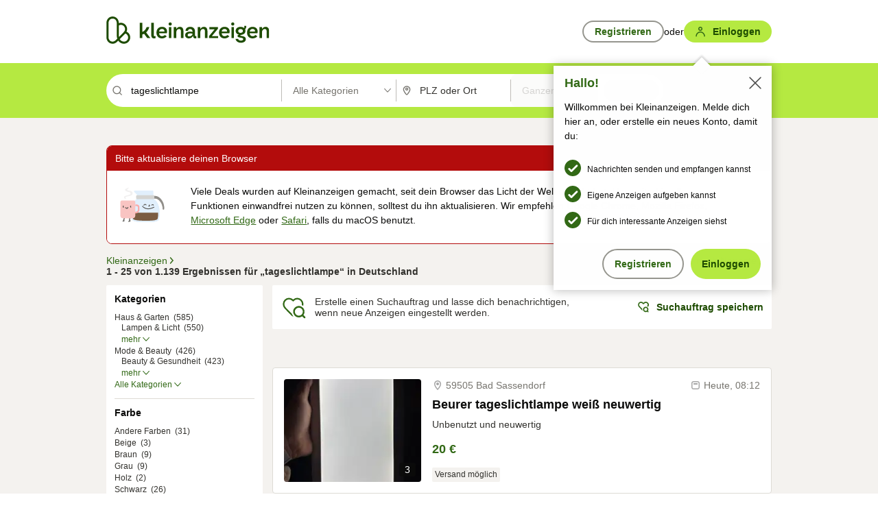

--- FILE ---
content_type: text/html;charset=UTF-8
request_url: https://www.kleinanzeigen.de/s-tageslichtlampe/k0?utm_source=ekde
body_size: 33564
content:


































































    
        
    
    


<!DOCTYPE html>
<html lang="de">
<head>
    <meta charset="UTF-8">
    <title>Tageslichtlampe kleinanzeigen.de</title>
    




<link rel="icon" href="/favicon.ico" sizes="32x32" />
<link rel="icon" href="/favicon.svg" type="image/svg+xml" />
<link rel="apple-touch-icon" href="/apple-touch-icon.png" />
<link rel="manifest" href="/manifest.webmanifest" />





    <meta name="viewport" content="width=device-width"/>

    <script type="text/javascript">window.pageType = 'ResultsSearch';</script>
    
    
        <script>
          if (typeof window.__REACT_DEVTOOLS_GLOBAL_HOOK__ === 'object') {
            __REACT_DEVTOOLS_GLOBAL_HOOK__.inject = function () {
            };
          }
        </script>
    

    




<script src="https://static.kameleoon.com/kameleoonSDK-4-latest.js"></script>


<script src="https://n1ux7flhug.kameleoon.io/engine.js" async fetchpriority="high"></script>

<script>
    (function () {
        'use strict';

        
        
        
        window.kameleoonQueue = window.kameleoonQueue || [];

        
        function getVisitorCodeFromCookie() {
            const match = document.cookie.match(/kameleoonVisitorCode=([^;]+)/);
            return match ? match[1] : null;
        }

        
        function setVisitorCodeCookie(visitorCode) {
            if (visitorCode) {
                document.cookie = 'kameleoonVisitorCode=' + visitorCode
                    + '; Path=/; SameSite=Lax; Max-Age=31536000';
            }
        }

        
        function initializeSDK4() {
            if (window.KameleoonSDK && window.KameleoonSDK.KameleoonClient) {
                try {
                    const siteCode = 'n1ux7flhug';

                    
                    const existingVisitorCode = getVisitorCodeFromCookie();

                    
                    const clientConfig = {siteCode: siteCode};
                    if (existingVisitorCode) {
                        clientConfig.visitorCode = existingVisitorCode;
                    }

                    window.kameleoonClient = new window.KameleoonSDK.KameleoonClient(clientConfig);

                    
                    const visitorCode = window.kameleoonClient.getVisitorCode(existingVisitorCode);

                    
                    window.__KAMELEOON_VISITOR_CODE__ = visitorCode;

                    
                    if (!existingVisitorCode && visitorCode) {
                        setVisitorCodeCookie(visitorCode);
                    }

                    
                    window.kameleoonClient
                    .initialize()
                    .then(function () {
                        
                        window.kameleoonSDKReady = true;

                        
                        handleKameleoonSDKConsent();
                        
                        

                        
                        try {
                            window.kameleoonClient.getVariations(
                                { visitorCode: visitorCode, onlyActive: true });
                            window.kameleoonClient.flush();
                        } catch (e) {
                        }
                    })
                    .catch(function (error) {
                        
                        const errorEvent = new CustomEvent("kameleoon:error", {
                            detail: {
                                error: error,
                                siteCode: siteCode
                            }
                        });
                        document.dispatchEvent(errorEvent);
                    });
                } catch (ignore) {
                    
                }
            }
        }

        
        initializeSDK4();

        
        if (!window.kameleoonClient && !window.KameleoonSDK) {
            const checkSDK4 = setInterval(function () {
                if (window.KameleoonSDK) {
                    clearInterval(checkSDK4);
                    initializeSDK4();
                }
            }, 100);

            
            setTimeout(function () {
                clearInterval(checkSDK4);
            }, 5000);
        }

        
        function handleKameleoonSDKConsent() {
            if (!window.kameleoonClient) {
                return;
            }

            
            const visitorCode = window.__KAMELEOON_VISITOR_CODE__;
            if (!visitorCode) {
                return;
            }

            
            try {
                window.kameleoonClient.setLegalConsent(visitorCode, false);
            } catch (ignore) {
            }

            
            if (!document._kameleoonSDKConsentListenerAttached) {
                document.addEventListener("consentInterpretationChanged", function (event) {
                    try {
                        if (!window.kameleoonClient) {
                            return;
                        }

                        const interpretationFlags = event.detail?.consentInterpretation;
                        if (!interpretationFlags) {
                            return;
                        }

                        const kameleoonAllowed = interpretationFlags.kameleoonAllowed;

                        
                        const storedVisitorCode = window.__KAMELEOON_VISITOR_CODE__;
                        if (storedVisitorCode) {
                            window.kameleoonClient.setLegalConsent(storedVisitorCode,
                                kameleoonAllowed);
                        }
                    } catch (ignore) {
                    }
                });
                document._kameleoonSDKConsentListenerAttached = true;
            }
        }
        

        
        window.kameleoonIframeURL = "https://www.kleinanzeigen.de/bffstatic/ka-kameleoon/ka-kameleoon-iframe.html";

        const f = document.createElement("a");
        window.kameleoonLightIframe = false;
        f.href = window.kameleoonIframeURL;
        window.kameleoonIframeOrigin = f.origin || (f.protocol + "//" + f.hostname);

        const isDifferentOrigin = location.href.indexOf(window.kameleoonIframeOrigin) !== 0;

        if (isDifferentOrigin) {
            window.kameleoonLightIframe = true;

            const g = function (event) {
                if (
                    window.kameleoonIframeOrigin === event.origin &&
                    event.data &&
                    typeof event.data === "string" &&
                    event.data.indexOf("Kameleoon") === 0
                ) {
                    window.removeEventListener("message", g);
                    window.kameleoonExternalIFrameLoaded = true;

                    if (window.Kameleoon) {
                        eval(event.data);
                        Kameleoon.Analyst.load();
                    } else {
                        window.kameleoonExternalIFrameLoadedData = event.data;
                    }
                }
            };

            if (window.addEventListener) {
                window.addEventListener("message", g, false);
            }

            const h = document.createElement("iframe");
            h.src = window.kameleoonIframeURL;
            h.id = "kameleoonExternalIframe";
            h.style = "float: left !important; opacity: 0.0 !important; width: 0px !important; height: 0px !important;";
            document.head.appendChild(h);

            
            setTimeout(function () {
                if (!window.kameleoonExternalIFrameLoaded) {
                    window.kameleoonExternalIFrameLoaded = true;
                }
            }, 3000);
        } else {
            
            window.kameleoonExternalIFrameLoaded = true;
        }

        
    })();
</script>


    
    <script type="text/javascript"
            src="https://static.kleinanzeigen.de/static/js/belen/tracking/adblock-detection/advertising.o6vsfdxitnq.js"></script>
    <script type="text/javascript"
            src="https://static.kleinanzeigen.de/static/js/belen/tracking/adblock-detection/ads.o6vsfdxitnq.js"></script>
    <script type="text/javascript"
            src="https://static.kleinanzeigen.de/static/js/belen/tracking/adblock-detection/prebid.o6vsfdxitnq.js"></script>
    <script type="text/javascript"
            src="https://static.kleinanzeigen.de/static/js/belen/tracking/adblock-detection/advertising-detection.o6vsfdxitnq.js"></script>

    

    

    
        <meta name="description" content="Kleinanzeigen: Tageslichtlampe - Jetzt finden oder inserieren! - kleinanzeigen.de"/>
    

    

    
    
        <meta name="format-detection" content="telephone=no">
    

    
        <meta property="al:ios:url" content="ebayk://s-tageslichtlampe/k0?utm_source=SmartBanner&utm_medium=web&utm_campaign=SmartBanner"/>
        <meta property="al:ios:app_store_id" content="382596778"/>
        <meta property="al:ios:app_name" content="Kleinanzeigen"/>
    

    
        <link rel="canonical" href="https://www.kleinanzeigen.de/s-tageslichtlampe/k0"/>
    

    
    
        <link rel="next" href="/s-seite:2/tageslichtlampe/k0"/>
    

    
        <link rel="alternate" href="ios-app://382596778/ebayk/s-tageslichtlampe/k0"/>
    
    
        <link rel="alternate" href="android-app://com.ebay.kleinanzeigen/ebayk/s-tageslichtlampe/k0"/>
    

    
        <meta name="_csrf" content="9e6c31f7-3680-4cb8-a5bb-00162151519b"/>
        <meta name="_csrf_header" content="X-CSRF-TOKEN"/>
    

    
    
        
        
            <meta name="robots" content="index, follow"/>
        
    

    
    
<script>
    (function(w,d,t,r,u)
    {
        var f,n,i;
        w[u]=w[u]||[],f=function()
        {
            var o={ti:"97000112"};
            o.q=w[u],w[u]=new UET(o),w[u].push("pageLoad")
        },
            n=d.createElement(t),n.setAttribute("data-src",r),n.setAttribute("data-consent-interpretation-flag","microsoftAdvertisingAllowed"),n.async=1,n.onload=n.onreadystatechange=function()
        {
            var s=this.readyState;
            s&&s!=="loaded"&&s!=="complete"||(f(),n.onload=n.onreadystatechange=null)
        },
            i=d.getElementsByTagName(t)[0],i.parentNode.insertBefore(n,i)
    })
    (window,document,"script","//bat.bing.com/bat.js","uetq");
</script>


    
    <link rel="search" type="application/opensearchdescription+xml" title="Kleinanzeigen"
          href="https://static.kleinanzeigen.de/static/xml/opensearch.xml"/>

    
    <meta name="p:domain_verify" content="8866d17f454742906fd2881a9bc207a0"/>

    
    <meta property="fb:app_id" content="129026183788759"/>
    <meta property="fb:page_id" content="118074381563675"/>
    <meta property="og:site_name" content="Kleinanzeigen"/>
    <meta property="og:country-name" content="Germany"/>

    
        
        
            
                
                
                    <meta property="og:image"
                          content="https://static.kleinanzeigen.de/static/img/common/logo/logo-kleinanzeigen-og-vertical.png"/>
                
            
        
    

    
        
        
            <meta property="og:type" content="website"/>
        
    

    
        
        
            <meta property="og:description" content="Kleinanzeigen: Tageslichtlampe - Jetzt finden oder inserieren! - kleinanzeigen.de"/>
        
    

    
        
            <meta property="og:title" content="eBay Kleinanzeigen ist jetzt Kleinanzeigen | Kleinanzeigen"/>
        
        
    

    
        <meta property="og:url" content="https://www.kleinanzeigen.de/s-suchen.html"/>
    
    
    
    
    

    
    <meta name="msvalidate.01" content="FB821594C9F8B6D5BA9D0847E8838D8A"/>

    
    <meta name="google-site-verification" content="mKHxIfCqo8NfW85vQla0XDNT2FPIEt85-o_DsUrrMpA"/>
    <meta name="google-adsense-account" content="sites-4137444386846037">

    
    <meta name="facebook-domain-verification" content="9bi0liwrnhj2yqnr230z9any02w2fk"/>

    <link rel="stylesheet" type="text/css" href="https://static.kleinanzeigen.de/static/css/all.ceej4l4bqou2.css"/>

    <link rel="stylesheet" type="text/css" href="https://www.kleinanzeigen.de/liberty/liberty-js-cp/liberty.css"/>

    
    <script type="text/javascript"
            src="https://static.kleinanzeigen.de/static/js/belen/tracking/GoogleAnalyticsQueueInitializer.1jos5abfv3uzf.js">
      alert('!')
    </script>

    
    <script type="text/javascript" data-src="https://www.google-analytics.com/analytics.js"
            data-consent-interpretation-flag="googleAnalyticsAllowed" async="async"></script>

    
    <script type="module" src="https://www.kleinanzeigen.de/gdpr/gdpr-consent-management-platform/es/tcfApiStub.min.js"></script>

    
<script>
    window.dataLayer = window.dataLayer || [];
</script>
<script>(function(w,d,s,l,i){w[l]=w[l]||[];w[l].push({'gtm.start': new Date().getTime(),event:'gtm.js'});var f=d.getElementsByTagName(s)[0], j=d.createElement(s),dl=l!='dataLayer'?'&l='+l:'';j.async=true;j.src= 'https://server.sgtm-legacy.kleinanzeigen.de/gtm.js?id='+i+dl;f.parentNode.insertBefore(j,f); })(window,document,'script','dataLayer','GTM-WHRTL83');</script>


    
    <script>
        (rtbhEvents = window.rtbhEvents || []).push(
            {
                eventType: 'custom',
                name: 'commercial',
                value: 'false' // true if user is commercial user
            }, {
                eventType: 'uid',
                id: 'unknown' }); // anonymized user id or unknown
    </script>
    

    
    <script type="text/plain" data-consent-interpretation-flag="facebookAllowed">
        !function(f,b,e,v,n,t,s)
        {if(f.fbq)return;n=f.fbq=function(){n.callMethod?
            n.callMethod.apply(n,arguments):n.queue.push(arguments)};
            if(!f._fbq)f._fbq=n;n.push=n;n.loaded=!0;n.version='2.0';
            n.queue=[];t=b.createElement(e);t.async=!0;
            t.src=v;s=b.getElementsByTagName(e)[0];
            s.parentNode.insertBefore(t,s)}(window,document,'script',
            'https://connect.facebook.net/en_US/fbevents.js');
        fbq('init', '1418401095075716');
        fbq('track', 'PageView');
    </script>
    

    <script type="application/ld+json">
        {
            "@context": "https://schema.org",
            "@type": "WebSite",
            "name": "Kleinanzeigen",
            "url": "https://www.kleinanzeigen.de"
        }
    </script>

    
    <script type="text/plain" data-consent-interpretation-flag="googleAnalyticsAllowed">
        (function(h,o,t,j,a,r){
            h.hj=h.hj||function(){(h.hj.q=h.hj.q||[]).push(arguments)};
            h._hjSettings={hjid:3779685,hjsv:6};
            a=o.getElementsByTagName('head')[0];
            r=o.createElement('script');r.async=1;
            r.src=t+h._hjSettings.hjid+j+h._hjSettings.hjsv;
            a.appendChild(r);
        })(window,document,'https://static.hotjar.com/c/hotjar-','.js?sv=');
    </script>

    













<script type="text/javascript">
    window.BelenConf = {
        jsBaseUrl: 'https://static.kleinanzeigen.de/static/js',
        isBrowse: 'false',
        isProd: true,
        initTime: new Date().getTime(),
        universalAnalyticsOpts: {
          account: "UA-24356365-9",
          domain: "kleinanzeigen.de",
          userId: "",
          dimensions: {"page_type":"ResultsSearch","l1_category_id":"0","l2_category_id":"","l1_location_id":"","l2_location_id":"","l3_location_id":"","l4_location_id":"","selected_category_id":"0","selected_category_name":"Alle Kategorien","selected_location_id":"","selected_location_name":"","dimension15":"de_DE","dimension25":"0006_C|0064_B|0058_B","dimension28":"Lib_A;","search_keyword":"tageslichtlampe","onsite_search_results_page_number":"1","onsite_search_page_size":"25","onsite_search_total_results":"1139","onsite_search_distance":"0.0","onsite_search_results_sort_type":"AGE_LOW_HIGH","click_source_domain":"ekde","click_campaign_parameters":"utm_source=ekde","l1_category_name":"Alle Kategorien","l2_category_name":"","l1_location_name":"","l2_location_name":"","l3_location_name":"","l4_location_name":"","attribute_count":"0","search_type":"Standard","search_attributes":"","adv_tg":"Lib_A","s_dc":"null","adv_experiment_tags":"desktop_10_default|desktop_6_c|desktop_11_default|desktop_12_default"},
          extraDimensions: {dimension73: window.noBlocker === true ? '0' : '1'},
          sendPageView: true,
        },
      tnsPhoneVerificationBundleUrl: 'https://www.kleinanzeigen.de/bffstatic/tns-phone-verification-web/tns-phone-verification-web-bundle.js',
      labs: {"activeExperiments":{"liberty-experiment-style":"A","SPEX-1529_adnami-script":"B","DESKTOP-promo-switch":"A","BLN-28130_re_top_ad":"A","ka-follower-network":"B","EBAYKAD-3536_floor_ai":"C","28379_virtual_staging_web":"B","KLUE-901-SRP-Extraction":"A","PRPL-252_ces_postad":"A","PRO-use-new-perf-data-src":"B","BIPHONE-9700_buy_now":"B","KLUE-1027-Autocomplete":"B","SPEX-1697_catto-t-group":"C","ORNG-381-pro-seller-badge":"B","FLPRO-898_kundenansprache":"B"}}
    };

</script>


    
        







<script type="text/javascript">
window.LibertyConf = {
    isLibertyModelAvailable: true,
    
        experimentalEnabled: false,
        marketCode: 'ebayk',
        activeLabsExperiments: {"liberty-experiment-style":"A","SPEX-1529_adnami-script":"B","DESKTOP-promo-switch":"A","BLN-28130_re_top_ad":"A","ka-follower-network":"B","EBAYKAD-3536_floor_ai":"C","28379_virtual_staging_web":"B","KLUE-901-SRP-Extraction":"A","PRPL-252_ces_postad":"A","PRO-use-new-perf-data-src":"B","BIPHONE-9700_buy_now":"B","KLUE-1027-Autocomplete":"B","SPEX-1697_catto-t-group":"C","ORNG-381-pro-seller-badge":"B","FLPRO-898_kundenansprache":"B"},
        hashedUserEmailByAlgorithm: {
          md5: "",
          sha256: "",
        },
        
            
                srpPageNumber: 1,
            
            
        
        hashedUserId: null,
        kaCategoryIdL1: null,
        kaCategoryIdL2: null,
        luckyNumber: 746521739,
    
};

</script>


        
<script
    type="text/plain"
    data-consent-interpretation-flag="liveRampAllowed"
>
    //'envelopeMoudleReady'event-Handler ensures the library is ready to receive the config
    window.addEventListener("envelopeModuleReady", function () {
      if (
        !window.LibertyConf?.hashedUserEmailByAlgorithm?.md5 ||
        !window.LibertyConf?.hashedUserEmailByAlgorithm.sha256
      ) {
        return;
      }

      atsenvelopemodule.setAdditionalData({
        type: "emailHashes",
        id: [
          window.LibertyConf.hashedUserEmailByAlgorithm.md5,
          window.LibertyConf.hashedUserEmailByAlgorithm.sha256,
        ],
      });
    });
</script>
<script
    type="text/javascript"
    data-src="https://ats-wrapper.privacymanager.io/ats-modules/edd2ad8f-34e0-4ee5-bff7-d8043242650a/ats.js"
    data-consent-interpretation-flag="liveRampAllowed"
    async="async"
></script>

        <!-- required by liberty -->
<script>
    window.pbjs = window.pbjs || {};
    window.pbjs.que = window.pbjs.que || [];
</script>
<script type="text/javascript" src="https://www.kleinanzeigen.de/liberty/liberty-js-cp/prebid/prebid.js" async></script>

        


<script>
    window.googletag = window.googletag || {};
    window.googletag.cmd = window.googletag.cmd || [];
</script>
<script type="text/javascript" data-src="https://securepubads.g.doubleclick.net/tag/js/gpt.js" data-consent-interpretation-flag="googleAdvertisingFeaturesAllowed" async></script>

        
<script>
    function queue() {
        window._googCsa.q = window._googCsa.q || [];
        window._googCsa.q.push(arguments);
    }
    window._googCsa = window._googCsa || queue;
    window._googCsa.t = 1 * new Date();
</script>
<script type="text/javascript" data-src="https://www.google.com/adsense/search/ads.js" data-consent-interpretation-flag="googleAdvertisingFeaturesAllowed" async></script>



        
<script>
    window.Criteo = window.Criteo || {};
    window.Criteo.events = window.Criteo.events || [];
    // criteo script is loaded after tcfApiBanner is loaded
</script>
<script type="text/javascript" data-src="https://static.criteo.net/js/ld/publishertag.js" data-consent-interpretation-flag="criteoAllowed" async></script>



        <script type="text/javascript" async data-src="https://cdn.confiant-integrations.net/UnRkNzNyelV4bG5Pb3NNQnBnS25uTlJJelZnPQ/gpt_and_prebid/config.js" data-consent-interpretation-flag="confiantAllowed"></script>


        

<script type="text/javascript" data-src="https://c.amazon-adsystem.com/aax2/apstag.js" data-consent-interpretation-flag="amazonAdvertisingAllowed" async></script>

        <script type="text/javascript" src="https://www.kleinanzeigen.de/liberty/liberty-js-cp/liberty.min.js" async></script>

    

    
        

            <script type="text/javascript" src="https://static.kleinanzeigen.de/static/js/top.1mtz89jrpn4k0.js"></script>

            <script type="text/javascript">
              window.belenScripts = [];
              
              
              
              window.belenScripts.push("https://static.kleinanzeigen.de/static/js/base.iknchxfyvbxg.js");
              
              
              
              window.belenScripts.push("https://static.kleinanzeigen.de/static/js/search-all.18rw4wq2k3t6h.js");
              
            </script>
        
        
    
    


    <script type="text/javascript">
      var externalScripts = [];

      function handleDomReady() {
        $(document).ready(function () {

          var enabledAdblocker = window.noBlocker !== true;
          if (enabledAdblocker) {
            // We disable all sticky ad slots due to the AAX Acceptable Ads policy for activated adblockers.
            Belen.Advertiser.Sticky.removeStickiness();
          }

          
          // NOTE: LibertyWrapper.init needs to be executed before jsFunctionInitController so that the
          // global defined LibertyWrapper.libertyInstance is present.

          LibertyWrapper.init({"uuid":"981c9797-d501-41de-9121-b336ee04b236","dynamicConditionExpression":"%gdpr_google_advertising_features_allowed% != true || %gdpr_the_adex_allowed% != true || %gdpr_criteo_allowed% != true || %gdpr_facebook_allowed% != true || %gdpr_amazon_advertising_allowed% != true || %gdpr_microsoft_advertising_allowed% != true","platform":"DESKTOP","pageType":"SRPS","pageLevelSettings":[{"type":"first_party_pla","settings":{}},{"type":"adsense_web","settings":{"hl":"de","gl":"de","linkTarget":"_blank","query":"%QUERY%","siteLinks":true,"channel":"%AFS_CHANNEL%","pubId":"ebay-kleinanzeigen-de","numRepeated":0,"clickableBackgrounds":true,"adsafe":"high","sellerRatings":true}},{"type":"display_web","settings":{"pageUrl":"%CURRENT_URL%","dfpTargets":"%DFP_TARGETS%","userIdHash":"%USER_ID_HASH%","refreshInterval":20000}},{"type":"display_web_aax","settings":{}}],"slots":[{"advertisers":[{"type":"first_party_pla","adSettingId":"245d7e04-2185-4a4e-be5e-e94778596bf9","adSettingName":"platinum_desktop_srps_with_uas","settings":{"contextTargets":"%DFP_TARGETS%","luckyNumber":"%LUCKY_NUMBER%","queryString":"%QUERY%","templateId":"srp-with-clickout","uasEnabled":true}},{"type":"first_party_pla","adSettingId":"245d7e04-2185-4a4e-be5e-e94778596bf9","adSettingName":"platinum_desktop_srps_with_uas","settings":{"contextTargets":"%DFP_TARGETS%","luckyNumber":"%LUCKY_NUMBER%","queryString":"%QUERY%","templateId":"srp-with-clickout","uasEnabled":true}}],"adblockAdvertisers":[{"type":"first_party_pla","adSettingId":"245d7e04-2185-4a4e-be5e-e94778596bf9","adSettingName":"platinum_desktop_srps_with_uas","settings":{"contextTargets":"%DFP_TARGETS%","luckyNumber":"%LUCKY_NUMBER%","queryString":"%QUERY%","templateId":"srp-with-clickout","uasEnabled":true}},{"type":"display_web_aax","adSettingId":"0818a534-1ab2-4e67-bee4-e1d3701351ad","adSettingName":"Blockthrough_display_desktop_feed_adblock","settings":{"sizes":["fluid",[1,1],[728,130],[728,250],[300,250],[728,90]],"dfpTargets":"%DFP_TARGETS%","code":"/7233/eBay_Kleinanzeigen_X/feed"}}],"positionId":"3","positionName":"srps-result-list-3","containerId":"liberty-3-srps-result-list-3","trackingCode":"10203"},{"advertisers":[{"type":"adsense_web","adSettingId":"be927352-9ce7-46a7-aea1-11ad908bb78c","adSettingName":"afs-native_desktop_srps_inline_GDPR_NoConsent","settings":{"number":1,"styleId":"1634102799","width":"726px"}},{"type":"first_party_pla","adSettingId":"245d7e04-2185-4a4e-be5e-e94778596bf9","adSettingName":"platinum_desktop_srps_with_uas","settings":{"contextTargets":"%DFP_TARGETS%","luckyNumber":"%LUCKY_NUMBER%","queryString":"%QUERY%","templateId":"srp-with-clickout","uasEnabled":true}}],"adblockAdvertisers":[{"type":"first_party_pla","adSettingId":"245d7e04-2185-4a4e-be5e-e94778596bf9","adSettingName":"platinum_desktop_srps_with_uas","settings":{"contextTargets":"%DFP_TARGETS%","luckyNumber":"%LUCKY_NUMBER%","queryString":"%QUERY%","templateId":"srp-with-clickout","uasEnabled":true}},{"type":"display_web_aax","adSettingId":"0818a534-1ab2-4e67-bee4-e1d3701351ad","adSettingName":"Blockthrough_display_desktop_feed_adblock","settings":{"sizes":["fluid",[1,1],[728,130],[728,250],[300,250],[728,90]],"dfpTargets":"%DFP_TARGETS%","code":"/7233/eBay_Kleinanzeigen_X/feed"}}],"positionId":"8","positionName":"srps-result-list-8","containerId":"liberty-8-srps-result-list-8","trackingCode":"10208"},{"advertisers":[{"type":"adsense_web","adSettingId":"be927352-9ce7-46a7-aea1-11ad908bb78c","adSettingName":"afs-native_desktop_srps_inline_GDPR_NoConsent","settings":{"number":1,"styleId":"1634102799","width":"726px"}},{"type":"first_party_pla","adSettingId":"245d7e04-2185-4a4e-be5e-e94778596bf9","adSettingName":"platinum_desktop_srps_with_uas","settings":{"contextTargets":"%DFP_TARGETS%","luckyNumber":"%LUCKY_NUMBER%","queryString":"%QUERY%","templateId":"srp-with-clickout","uasEnabled":true}}],"adblockAdvertisers":[{"type":"first_party_pla","adSettingId":"245d7e04-2185-4a4e-be5e-e94778596bf9","adSettingName":"platinum_desktop_srps_with_uas","settings":{"contextTargets":"%DFP_TARGETS%","luckyNumber":"%LUCKY_NUMBER%","queryString":"%QUERY%","templateId":"srp-with-clickout","uasEnabled":true}},{"type":"display_web_aax","adSettingId":"0818a534-1ab2-4e67-bee4-e1d3701351ad","adSettingName":"Blockthrough_display_desktop_feed_adblock","settings":{"sizes":["fluid",[1,1],[728,130],[728,250],[300,250],[728,90]],"dfpTargets":"%DFP_TARGETS%","code":"/7233/eBay_Kleinanzeigen_X/feed"}}],"positionId":"13","positionName":"srps-result-list-13","containerId":"liberty-13-srps-result-list-13","trackingCode":"10213"},{"advertisers":[{"type":"adsense_web","adSettingId":"be927352-9ce7-46a7-aea1-11ad908bb78c","adSettingName":"afs-native_desktop_srps_inline_GDPR_NoConsent","settings":{"number":1,"styleId":"1634102799","width":"726px"}},{"type":"first_party_pla","adSettingId":"245d7e04-2185-4a4e-be5e-e94778596bf9","adSettingName":"platinum_desktop_srps_with_uas","settings":{"contextTargets":"%DFP_TARGETS%","luckyNumber":"%LUCKY_NUMBER%","queryString":"%QUERY%","templateId":"srp-with-clickout","uasEnabled":true}}],"adblockAdvertisers":[{"type":"first_party_pla","adSettingId":"245d7e04-2185-4a4e-be5e-e94778596bf9","adSettingName":"platinum_desktop_srps_with_uas","settings":{"contextTargets":"%DFP_TARGETS%","luckyNumber":"%LUCKY_NUMBER%","queryString":"%QUERY%","templateId":"srp-with-clickout","uasEnabled":true}},{"type":"display_web_aax","adSettingId":"0818a534-1ab2-4e67-bee4-e1d3701351ad","adSettingName":"Blockthrough_display_desktop_feed_adblock","settings":{"sizes":["fluid",[1,1],[728,130],[728,250],[300,250],[728,90]],"dfpTargets":"%DFP_TARGETS%","code":"/7233/eBay_Kleinanzeigen_X/feed"}}],"positionId":"18","positionName":"srps-result-list-18","containerId":"liberty-18-srps-result-list-18","trackingCode":"10218"},{"advertisers":[{"type":"adsense_web","adSettingId":"be927352-9ce7-46a7-aea1-11ad908bb78c","adSettingName":"afs-native_desktop_srps_inline_GDPR_NoConsent","settings":{"number":1,"styleId":"1634102799","width":"726px"}},{"type":"first_party_pla","adSettingId":"245d7e04-2185-4a4e-be5e-e94778596bf9","adSettingName":"platinum_desktop_srps_with_uas","settings":{"contextTargets":"%DFP_TARGETS%","luckyNumber":"%LUCKY_NUMBER%","queryString":"%QUERY%","templateId":"srp-with-clickout","uasEnabled":true}}],"adblockAdvertisers":[{"type":"first_party_pla","adSettingId":"245d7e04-2185-4a4e-be5e-e94778596bf9","adSettingName":"platinum_desktop_srps_with_uas","settings":{"contextTargets":"%DFP_TARGETS%","luckyNumber":"%LUCKY_NUMBER%","queryString":"%QUERY%","templateId":"srp-with-clickout","uasEnabled":true}},{"type":"display_web_aax","adSettingId":"0818a534-1ab2-4e67-bee4-e1d3701351ad","adSettingName":"Blockthrough_display_desktop_feed_adblock","settings":{"sizes":["fluid",[1,1],[728,130],[728,250],[300,250],[728,90]],"dfpTargets":"%DFP_TARGETS%","code":"/7233/eBay_Kleinanzeigen_X/feed"}}],"positionId":"23","positionName":"srps-result-list-23","containerId":"liberty-23-srps-result-list-23","trackingCode":"10223"},{"advertisers":[{"type":"adsense_web","adSettingId":"d2a81ab5-8afc-4d51-828b-1d6fc247f5d6","adSettingName":"afs-native_desktop_srps_top_ImageOnTop_GDPR_NoConsent","settings":{"detailedAttribution":true,"longerHeadlines":true,"number":1,"styleId":"4124369561","width":"726px"}},{"type":"first_party_pla","adSettingId":"245d7e04-2185-4a4e-be5e-e94778596bf9","adSettingName":"platinum_desktop_srps_with_uas","settings":{"contextTargets":"%DFP_TARGETS%","luckyNumber":"%LUCKY_NUMBER%","queryString":"%QUERY%","templateId":"srp-with-clickout","uasEnabled":true}}],"adblockAdvertisers":[{"type":"display_web_aax","adSettingId":"0818a534-1ab2-4e67-bee4-e1d3701351ad","adSettingName":"Blockthrough_display_desktop_feed_adblock","settings":{"sizes":["fluid",[1,1],[728,130],[728,250],[300,250],[728,90]],"dfpTargets":"%DFP_TARGETS%","code":"/7233/eBay_Kleinanzeigen_X/feed"}}],"positionId":"50","positionName":"srps-top-banner","containerId":"liberty-50-srps-top-banner","trackingCode":"10250"},{"advertisers":[{"type":"adsense_web","adSettingId":"be927352-9ce7-46a7-aea1-11ad908bb78c","adSettingName":"afs-native_desktop_srps_inline_GDPR_NoConsent","settings":{"number":1,"styleId":"1634102799","width":"726px"}},{"type":"first_party_pla","adSettingId":"245d7e04-2185-4a4e-be5e-e94778596bf9","adSettingName":"platinum_desktop_srps_with_uas","settings":{"contextTargets":"%DFP_TARGETS%","luckyNumber":"%LUCKY_NUMBER%","queryString":"%QUERY%","templateId":"srp-with-clickout","uasEnabled":true}}],"adblockAdvertisers":[{"type":"display_web_aax","adSettingId":"0818a534-1ab2-4e67-bee4-e1d3701351ad","adSettingName":"Blockthrough_display_desktop_feed_adblock","settings":{"sizes":["fluid",[1,1],[728,130],[728,250],[300,250],[728,90]],"dfpTargets":"%DFP_TARGETS%","code":"/7233/eBay_Kleinanzeigen_X/feed"}}],"positionId":"51","positionName":"srps-top","containerId":"liberty-51-srps-top","trackingCode":"10251"},{"advertisers":[{"type":"first_party_pla","adSettingId":"fa5f9798-1121-4faa-8f2d-3ac7fa3b95a3","adSettingName":"platinum_desktop_skyscraper_with_uas","settings":{"contextTargets":"%DFP_TARGETS%","luckyNumber":"%LUCKY_NUMBER%","queryString":"%QUERY%","templateId":"desktop-pla-ad-skyscraper","uasEnabled":true}},{"type":"display_web","adSettingId":"891dacc3-54ab-4ab0-8102-08230bc3aeb5","adSettingName":"display_desktop_atf_right_skyscraper_w/oBidders","settings":{"code":"/7233/eBay_Kleinanzeigen_X/ATF/right","refreshIntervalEnabled":true,"sizes":[[300,600],[160,600],[120,600]]}}],"adblockAdvertisers":[{"type":"display_web_aax","adSettingId":"d538b66b-6fab-461a-9d0a-c1bcc987f32e","adSettingName":"Blockthrough_display_desktop_atf_sky-right_sky-or-mrec_adblock","settings":{"dfpTargets":"%DFP_TARGETS%","code":"/7233/eBay_Kleinanzeigen_X/ATF/right","sizes":["fluid",[300,250],[120,600],[160,600],[200,600],[300,600]]}}],"positionId":"53","positionName":"srps-sky-atf-right","containerId":"liberty-53-srps-sky-atf-right","trackingCode":"10253"},{"advertisers":[{"type":"adsense_web","adSettingId":"6834384c-b4cd-450e-9be4-2125e13ca1a6","adSettingName":"afs-native_desktop_srps_billboard_GDPR_NoConsent","settings":{"number":3,"styleId":"1634102799","width":"920px"}},{"type":"first_party_pla","adSettingId":"bceedc3b-76f7-41c8-8a15-010224b4f2a2","adSettingName":"platinum_desktop_leaderboard_with_uas","settings":{"contextTargets":"%DFP_TARGETS%","luckyNumber":"%LUCKY_NUMBER%","queryString":"%QUERY%","templateId":"desktop-pla-ad-leaderboard","uasEnabled":true}}],"adblockAdvertisers":[{"type":"display_web_aax","adSettingId":"ba667de5-b160-4f0f-99e8-3b83a452dfa7","adSettingName":"Blockthrough_display_desktop_btf_bottom_adblock","settings":{"code":"/7233/eBay_Kleinanzeigen_X/BTF/bottom","sizes":[[970,250],[800,250],[970,90],[728,90]],"dfpTargets":"%DFP_TARGETS%"}}],"positionId":"55","positionName":"srps-btf-billboard","containerId":"liberty-55-srps-btf-billboard","trackingCode":"10255"},{"advertisers":[{"type":"first_party_pla","adSettingId":"fa5f9798-1121-4faa-8f2d-3ac7fa3b95a3","adSettingName":"platinum_desktop_skyscraper_with_uas","settings":{"contextTargets":"%DFP_TARGETS%","luckyNumber":"%LUCKY_NUMBER%","queryString":"%QUERY%","templateId":"desktop-pla-ad-skyscraper","uasEnabled":true}},{"type":"display_web","adSettingId":"871e1873-5cbc-4f42-9111-8ebd39fe2a3d","adSettingName":"display_desktop_atf_left_skyscraper_w/oBidders","settings":{"code":"/7233/eBay_Kleinanzeigen_X/ATF/left","refreshIntervalEnabled":true,"sizes":[[300,600],[160,600],[120,600]]}}],"adblockAdvertisers":[{"type":"display_web_aax","adSettingId":"52218f50-b355-449e-bafb-a823df21c47d","adSettingName":"Blockthrough_display_desktop_atf_sky-left_sky-or-mrec_adblock","settings":{"code":"/7233/eBay_Kleinanzeigen_X/ATF/left","dfpTargets":"%DFP_TARGETS%","sizes":["fluid",[300,250],[120,600],[160,600],[220,600],[300,600]]}}],"positionId":"56","positionName":"srps-sky-atf-left","containerId":"liberty-56-srps-sky-atf-left","trackingCode":"10256"},{"advertisers":[{"type":"display_web","adSettingId":"d4bfd928-4e80-4e12-9223-9a6253e2ff3a","adSettingName":"display_desktop_btf_left_below_w/oBidders","settings":{"code":"/7233/eBay_Kleinanzeigen_X/BTF/left","refreshIntervalEnabled":true,"sizes":[[300,600],[160,600],[120,600]]}}],"adblockAdvertisers":[{"type":"display_web_aax","adSettingId":"2bc0081e-b3ac-4911-a4b9-16bce30babb7","adSettingName":"Blockthrough_display_desktop_btf_sky-left_sky-or-mrec_adblock","settings":{"code":"/7233/eBay_Kleinanzeigen_X/BTF/left","dfpTargets":"%DFP_TARGETS%","sizes":["fluid",[300,250],[120,600],[160,600],[200,600],[300,600]]}}],"positionId":"57","positionName":"srps-sky-btf-left-below","containerId":"liberty-57-srps-sky-btf-left-below","trackingCode":"10257"},{"advertisers":[{"type":"display_web","adSettingId":"b6c02fb1-e387-4172-97e3-4a6d48e256ec","adSettingName":"display_desktop_btf_right_below_w/oBidders","settings":{"code":"/7233/eBay_Kleinanzeigen_X/BTF/right","refreshIntervalEnabled":true,"sizes":[[300,600],[160,600],[120,600]]}}],"adblockAdvertisers":[{"type":"display_web_aax","adSettingId":"f99e4b02-9e68-49da-8536-c8395c38962d","adSettingName":"Blockthrough_display_desktop_btf_sky-right_sky-or-mrec_adblock","settings":{"code":"/7233/eBay_Kleinanzeigen_X/BTF/right","sizes":[[300,600],[160,600],[120,600]],"dfpTargets":"%DFP_TARGETS%"}}],"positionId":"58","positionName":"srps-sky-btf-right-below","containerId":"liberty-58-srps-sky-btf-right-below","trackingCode":"10258"},{"advertisers":[{"type":"adsense_web","adSettingId":"edbe78b9-8f4b-4bec-9b71-e0f978e72939","adSettingName":"afs-native_desktop_srps_middle_st_GDPR_NoConsent","settings":{"number":1,"styleId":"1634102799","width":"726px"}},{"type":"display_web","adSettingId":"61202a59-78bb-487d-a9e5-1ab0889dc0e3","adSettingName":"display_desktop_feed_w/oBidders","settings":{"code":"/7233/eBay_Kleinanzeigen_X/feed","refreshIntervalEnabled":true,"sizes":["fluid",[1,1],[728,130],[728,250],[300,250],[728,90]]}}],"adblockAdvertisers":[{"type":"display_web_aax","adSettingId":"0818a534-1ab2-4e67-bee4-e1d3701351ad","adSettingName":"Blockthrough_display_desktop_feed_adblock","settings":{"sizes":["fluid",[1,1],[728,130],[728,250],[300,250],[728,90]],"dfpTargets":"%DFP_TARGETS%","code":"/7233/eBay_Kleinanzeigen_X/feed"}}],"positionId":"91","positionName":"srps-middle","containerId":"liberty-91-srps-middle","trackingCode":"10291"}],"queries":["iphone","kueche","wohnung"],"trackingDimensions":{},"decisionEngineContext":{},"attributionCode":"desktop_a_srps_0","attributionCodeSource":"desktop_a_srps_0","groupName":"a","groupNameSource":"a","iab2CategoryIds":["1010","1000"],"experiments":[{"name":"liberty-prebid-update","variant":"DEFAULT","revenueId":"10","trackingTag":"desktop_10_default"},{"name":"experiment_distribution","variant":"C","revenueId":"6","trackingTag":"desktop_6_c"},{"name":"SPEX-1587_takeover-group","variant":"DEFAULT","revenueId":"11","trackingTag":"desktop_11_default"},{"name":"page-selection-snapshots","variant":"DEFAULT","revenueId":"12","trackingTag":"desktop_12_default"}],"gdprConsentInterpretationFlags":{"gdpr_google_advertising_features_allowed":false,"gdpr_the_adex_allowed":false,"gdpr_criteo_allowed":false,"gdpr_facebook_allowed":false,"gdpr_amazon_advertising_allowed":false,"gdpr_the_trade_desk_euid_allowed":false,"gdpr_microsoft_advertising_allowed":false,"gdpr_advertising_full_consent":false}}, {"%ENCODED_BIDDER_CUSTOM_PARAMS%":{"pt":"ResultsSearch","ct":"0","page":"Search","cat":"80","tcat":"82","city":"","plz":"","kw":"","lsc":[],"lsk":[],"region":"None","hn":"kleinanzeigen.de","hu":"","li":"0","user_logged_in":"false","polaris":"off","g_lsk":[],"ptg":"liberty-experiment-style-a%2CSPEX-1529_adnami-script-b%2CDESKTOP-promo-switch-a%2CBLN-28130_re_top_ad-a%2Cka-follower-network-b%2CEBAYKAD-3536_floor_ai-c%2C28379_virtual_staging_web-b%2CKLUE-901-SRP-Extraction-a%2CPRPL-252_ces_postad-a%2CPRO-use-new-perf-data-src-b%2CBIPHONE-9700_buy_now-b%2CKLUE-1027-Autocomplete-b%2CSPEX-1697_catto-t-group-c%2CORNG-381-pro-seller-badge-b%2CFLPRO-898_kundenansprache-b","labstest":"desktop_1_c%2Cdesktop_3_unrecognized","Verkaeufer":"","Angebotstyp":"","g_pn":"1","yo_web":"desktop_a_srps_0%2Cdesktop_a","yo_web_source":"desktop_a_srps_0%2Cdesktop_a"},"%USER_ID_HASH%":"","%DFP_TARGETS%":{"pt":"ResultsSearch","ct":"0","page":"Search","cat":"80","tcat":"82","city":"","plz":"","kw":"","lsc":[],"lsk":[],"region":"None","hn":"kleinanzeigen.de","hu":"","li":"0","user_logged_in":"false","polaris":"off","g_lsk":[],"ptg":"liberty-experiment-style-a,SPEX-1529_adnami-script-b,DESKTOP-promo-switch-a,BLN-28130_re_top_ad-a,ka-follower-network-b,EBAYKAD-3536_floor_ai-c,28379_virtual_staging_web-b,KLUE-901-SRP-Extraction-a,PRPL-252_ces_postad-a,PRO-use-new-perf-data-src-b,BIPHONE-9700_buy_now-b,KLUE-1027-Autocomplete-b,SPEX-1697_catto-t-group-c,ORNG-381-pro-seller-badge-b,FLPRO-898_kundenansprache-b","labstest":"desktop_1_c,desktop_3_unrecognized","Verkaeufer":"","Angebotstyp":"","g_pn":"1","yo_web":"desktop_a_srps_0,desktop_a","yo_web_source":"desktop_a_srps_0,desktop_a"},"%LUCKY_NUMBER%":746521739,"%AFS_CHANNEL%":"desktop_a_srps_0+desktop_1_c+desktop_3_unrecognized","%BIDDER_CUSTOM_PARAMS%":{"pt":"ResultsSearch","ct":"0","page":"Search","cat":"80","tcat":"82","city":"","plz":"","kw":"","lsc":[],"lsk":[],"region":"None","hn":"kleinanzeigen.de","hu":"","li":"0","user_logged_in":"false","polaris":"off","g_lsk":[],"ptg":"liberty-experiment-style-a,SPEX-1529_adnami-script-b,DESKTOP-promo-switch-a,BLN-28130_re_top_ad-a,ka-follower-network-b,EBAYKAD-3536_floor_ai-c,28379_virtual_staging_web-b,KLUE-901-SRP-Extraction-a,PRPL-252_ces_postad-a,PRO-use-new-perf-data-src-b,BIPHONE-9700_buy_now-b,KLUE-1027-Autocomplete-b,SPEX-1697_catto-t-group-c,ORNG-381-pro-seller-badge-b,FLPRO-898_kundenansprache-b","labstest":"desktop_1_c,desktop_3_unrecognized","Verkaeufer":"","Angebotstyp":"","g_pn":"1","yo_web":"desktop_a_srps_0,desktop_a","yo_web_source":"desktop_a_srps_0,desktop_a"},"%QUERY%":"tageslichtlampe"});
          

          // Tracking
          
          Belen.Tracking.initTrackingData({});

          

          
          
          
          Belen.TrackingDispatcher.cleanLastEvent();
          
          

          Belen.TrackingDispatcher.init();
          

          // init common view
          Belen.Common.CommonView.init();

          // init page view
          
          try {
            window.eventCategory = "ResultsSearch";
    window.BelenConf.isBrowse = false
    Belen.Search.ResultListView.init({
    

    categoryName: '',
    userId: '',
    criteoItems: [3312523892,3312455964,3312454559],
    rtbHouseItems: [3312523892,3312455964,3312454559,3312416270,3312410599],
    browseCategoryAjaxUrl:'/s-kategorien.json',
    dominantCategoryId:'',
    savedSearchDeleteUrl: '/m-suche-loeschen.json',
    savedSearchCreateUrl: '/m-suche-abonnieren.json',
    savedSearchLoginUrl: 'https://www.kleinanzeigen.de/m-einloggen.html?targetUrl=%2Fm-suche-abonnieren-neu.html%3Fcsrf%3D9e6c31f7-3680-4cb8-a5bb-00162151519b',
    isUserLoggedIn: false,
    isBrowse: false,
    isZSRP: false,
    categoryId: "",
    parentCategoryId: "",
    bizUserType: '',
    shouldShowCesModal: false,
    isSavedSearch: false,
    googleAnalyticsAccount: "UA-24356365-9",
    currentUrl: "%2Fs-tageslichtlampe%2Fk0?utm_source%3Dekde"
    });

    

    function orUndefined(value) {
        return value === '' ? undefined : value;
    }

    // GA4 helpers to match required types
    function valOrUnknown(value) {
        return value && value !== '' ? value : 'unknown';
    }
    function formatPriceOrUnknown(value) {
        return value && value !== '' ? Number(value).toFixed(2) : 'unknown';
    }
    const SELLER_TYPE_MAP = {
        PRIVATE: 'Private',
        TRADE: 'Trade'
    };

    let items = [];
    let index = 0;

    

            index += 1;

            items.push({
                item_id: valOrUnknown('3312523892'),
                item_name: valOrUnknown('Beurer tageslichtlampe weiß neuwertig'),
                item_category: valOrUnknown('161'),
                item_category2: valOrUnknown('278'),
                item_category3: valOrUnknown(''),
                price: formatPriceOrUnknown('20'),
                item_variant: 'organic_ad',
                ad_seller_type: (function(){
                    var type = 'PRIVATE';
                    return SELLER_TYPE_MAP[type] || 'unknown';
                })(),
                index: '(' + 0 + ',' + index + ')'
            });
        

            index += 1;

            items.push({
                item_id: valOrUnknown('3312455964'),
                item_name: valOrUnknown('Beurer TL 30 Tageslichtlampe für Lichttherapie'),
                item_category: valOrUnknown('153'),
                item_category2: valOrUnknown('224'),
                item_category3: valOrUnknown('gesundheit'),
                price: formatPriceOrUnknown('15'),
                item_variant: 'organic_ad',
                ad_seller_type: (function(){
                    var type = 'PRIVATE';
                    return SELLER_TYPE_MAP[type] || 'unknown';
                })(),
                index: '(' + 0 + ',' + index + ')'
            });
        

            index += 1;

            items.push({
                item_id: valOrUnknown('3312454559'),
                item_name: valOrUnknown('Tageslichtlampe für Foto-Studio'),
                item_category: valOrUnknown('161'),
                item_category2: valOrUnknown('245'),
                item_category3: valOrUnknown('equipment'),
                price: formatPriceOrUnknown(''),
                item_variant: 'organic_ad',
                ad_seller_type: (function(){
                    var type = 'PRIVATE';
                    return SELLER_TYPE_MAP[type] || 'unknown';
                })(),
                index: '(' + 0 + ',' + index + ')'
            });
        

            index += 1;

            items.push({
                item_id: valOrUnknown('3312416270'),
                item_name: valOrUnknown('Beurer TL 100 Tageslichtlampe mit Stimmungslicht &amp; Timer'),
                item_category: valOrUnknown('153'),
                item_category2: valOrUnknown('224'),
                item_category3: valOrUnknown('gesundheit'),
                price: formatPriceOrUnknown('65'),
                item_variant: 'organic_ad',
                ad_seller_type: (function(){
                    var type = 'PRIVATE';
                    return SELLER_TYPE_MAP[type] || 'unknown';
                })(),
                index: '(' + 0 + ',' + index + ')'
            });
        

            index += 1;

            items.push({
                item_id: valOrUnknown('3312410599'),
                item_name: valOrUnknown('Tageslichtlampe Beurer TL 100'),
                item_category: valOrUnknown('153'),
                item_category2: valOrUnknown('224'),
                item_category3: valOrUnknown('gesundheit'),
                price: formatPriceOrUnknown('80'),
                item_variant: 'organic_ad',
                ad_seller_type: (function(){
                    var type = 'PRIVATE';
                    return SELLER_TYPE_MAP[type] || 'unknown';
                })(),
                index: '(' + 0 + ',' + index + ')'
            });
        

            index += 1;

            items.push({
                item_id: valOrUnknown('3312383258'),
                item_name: valOrUnknown('Tageslichtlampe'),
                item_category: valOrUnknown('80'),
                item_category2: valOrUnknown('82'),
                item_category3: valOrUnknown(''),
                price: formatPriceOrUnknown('4'),
                item_variant: 'organic_ad',
                ad_seller_type: (function(){
                    var type = 'PRIVATE';
                    return SELLER_TYPE_MAP[type] || 'unknown';
                })(),
                index: '(' + 0 + ',' + index + ')'
            });
        

            index += 1;

            items.push({
                item_id: valOrUnknown('3312357095'),
                item_name: valOrUnknown('Tageslichtlampe Beurer TL 30'),
                item_category: valOrUnknown('153'),
                item_category2: valOrUnknown('224'),
                item_category3: valOrUnknown('gesundheit'),
                price: formatPriceOrUnknown('20'),
                item_variant: 'organic_ad',
                ad_seller_type: (function(){
                    var type = 'PRIVATE';
                    return SELLER_TYPE_MAP[type] || 'unknown';
                })(),
                index: '(' + 0 + ',' + index + ')'
            });
        

            index += 1;

            items.push({
                item_id: valOrUnknown('3312316128'),
                item_name: valOrUnknown('Tageslichtlampe beurer TL40'),
                item_category: valOrUnknown('153'),
                item_category2: valOrUnknown('224'),
                item_category3: valOrUnknown('gesundheit'),
                price: formatPriceOrUnknown('35'),
                item_variant: 'organic_ad',
                ad_seller_type: (function(){
                    var type = 'PRIVATE';
                    return SELLER_TYPE_MAP[type] || 'unknown';
                })(),
                index: '(' + 0 + ',' + index + ')'
            });
        

            index += 1;

            items.push({
                item_id: valOrUnknown('3312302058'),
                item_name: valOrUnknown('Tageslichtlampe, kaum gebraucht.'),
                item_category: valOrUnknown('161'),
                item_category2: valOrUnknown('168'),
                item_category3: valOrUnknown(''),
                price: formatPriceOrUnknown('30'),
                item_variant: 'organic_ad',
                ad_seller_type: (function(){
                    var type = 'PRIVATE';
                    return SELLER_TYPE_MAP[type] || 'unknown';
                })(),
                index: '(' + 0 + ',' + index + ')'
            });
        

            index += 1;

            items.push({
                item_id: valOrUnknown('3312289650'),
                item_name: valOrUnknown('wie neu! ☆ BEURER TL80 ☆ Tageslichtlampe 10.000 Lux'),
                item_category: valOrUnknown('153'),
                item_category2: valOrUnknown('224'),
                item_category3: valOrUnknown('gesundheit'),
                price: formatPriceOrUnknown('25'),
                item_variant: 'organic_ad',
                ad_seller_type: (function(){
                    var type = 'PRIVATE';
                    return SELLER_TYPE_MAP[type] || 'unknown';
                })(),
                index: '(' + 0 + ',' + index + ')'
            });
        

            index += 1;

            items.push({
                item_id: valOrUnknown('3312257695'),
                item_name: valOrUnknown('Beurer TL 30 Tageslichtlampe – neu &amp; originalverpackt'),
                item_category: valOrUnknown('153'),
                item_category2: valOrUnknown('224'),
                item_category3: valOrUnknown('gesundheit'),
                price: formatPriceOrUnknown('30'),
                item_variant: 'organic_ad',
                ad_seller_type: (function(){
                    var type = 'PRIVATE';
                    return SELLER_TYPE_MAP[type] || 'unknown';
                })(),
                index: '(' + 0 + ',' + index + ')'
            });
        

            index += 1;

            items.push({
                item_id: valOrUnknown('3312241915'),
                item_name: valOrUnknown('Beurer TL 80 Tageslichtlampe'),
                item_category: valOrUnknown('80'),
                item_category2: valOrUnknown('82'),
                item_category3: valOrUnknown(''),
                price: formatPriceOrUnknown('50'),
                item_variant: 'organic_ad',
                ad_seller_type: (function(){
                    var type = 'PRIVATE';
                    return SELLER_TYPE_MAP[type] || 'unknown';
                })(),
                index: '(' + 0 + ',' + index + ')'
            });
        

            index += 1;

            items.push({
                item_id: valOrUnknown('3312229604'),
                item_name: valOrUnknown('Tageslichtlampe von beurer'),
                item_category: valOrUnknown('153'),
                item_category2: valOrUnknown('224'),
                item_category3: valOrUnknown('gesundheit'),
                price: formatPriceOrUnknown('45'),
                item_variant: 'organic_ad',
                ad_seller_type: (function(){
                    var type = 'PRIVATE';
                    return SELLER_TYPE_MAP[type] || 'unknown';
                })(),
                index: '(' + 0 + ',' + index + ')'
            });
        

            index += 1;

            items.push({
                item_id: valOrUnknown('3312193180'),
                item_name: valOrUnknown('Beurer Tageslichtlampe weiß - Lichttherapie'),
                item_category: valOrUnknown('153'),
                item_category2: valOrUnknown('224'),
                item_category3: valOrUnknown('gesundheit'),
                price: formatPriceOrUnknown('25'),
                item_variant: 'organic_ad',
                ad_seller_type: (function(){
                    var type = 'PRIVATE';
                    return SELLER_TYPE_MAP[type] || 'unknown';
                })(),
                index: '(' + 0 + ',' + index + ')'
            });
        

            index += 1;

            items.push({
                item_id: valOrUnknown('3312165566'),
                item_name: valOrUnknown('Beurer Tageslichtlampe rund weiß Lichttherapie'),
                item_category: valOrUnknown('153'),
                item_category2: valOrUnknown('224'),
                item_category3: valOrUnknown('gesundheit'),
                price: formatPriceOrUnknown('30'),
                item_variant: 'organic_ad',
                ad_seller_type: (function(){
                    var type = 'PRIVATE';
                    return SELLER_TYPE_MAP[type] || 'unknown';
                })(),
                index: '(' + 0 + ',' + index + ')'
            });
        

            index += 1;

            items.push({
                item_id: valOrUnknown('3312156808'),
                item_name: valOrUnknown('Beurer Tageslichtlampe TL 90 – Phototherapiegerät'),
                item_category: valOrUnknown('80'),
                item_category2: valOrUnknown('82'),
                item_category3: valOrUnknown(''),
                price: formatPriceOrUnknown('14'),
                item_variant: 'organic_ad',
                ad_seller_type: (function(){
                    var type = 'PRIVATE';
                    return SELLER_TYPE_MAP[type] || 'unknown';
                })(),
                index: '(' + 0 + ',' + index + ')'
            });
        

            index += 1;

            items.push({
                item_id: valOrUnknown('3312112050'),
                item_name: valOrUnknown('Tageslichtlampe von Philips'),
                item_category: valOrUnknown('185'),
                item_category2: valOrUnknown('242'),
                item_category3: valOrUnknown(''),
                price: formatPriceOrUnknown('80'),
                item_variant: 'organic_ad',
                ad_seller_type: (function(){
                    var type = 'PRIVATE';
                    return SELLER_TYPE_MAP[type] || 'unknown';
                })(),
                index: '(' + 0 + ',' + index + ')'
            });
        

            index += 1;

            items.push({
                item_id: valOrUnknown('3312065205'),
                item_name: valOrUnknown('Beurer TL 80 Tageslichtlampe neuwertig'),
                item_category: valOrUnknown('153'),
                item_category2: valOrUnknown('224'),
                item_category3: valOrUnknown('gesundheit'),
                price: formatPriceOrUnknown('20'),
                item_variant: 'organic_ad',
                ad_seller_type: (function(){
                    var type = 'PRIVATE';
                    return SELLER_TYPE_MAP[type] || 'unknown';
                })(),
                index: '(' + 0 + ',' + index + ')'
            });
        

            index += 1;

            items.push({
                item_id: valOrUnknown('3312048057'),
                item_name: valOrUnknown('Suche Breuer TL95 Tageslichtlampe, günstig'),
                item_category: valOrUnknown('161'),
                item_category2: valOrUnknown('176'),
                item_category3: valOrUnknown('haushaltskleingeraete'),
                price: formatPriceOrUnknown(''),
                item_variant: 'organic_ad',
                ad_seller_type: (function(){
                    var type = 'PRIVATE';
                    return SELLER_TYPE_MAP[type] || 'unknown';
                })(),
                index: '(' + 0 + ',' + index + ')'
            });
        

            index += 1;

            items.push({
                item_id: valOrUnknown('3312005323'),
                item_name: valOrUnknown('Tageslichtlampe Beurer TL-60'),
                item_category: valOrUnknown('153'),
                item_category2: valOrUnknown('224'),
                item_category3: valOrUnknown('gesundheit'),
                price: formatPriceOrUnknown('25'),
                item_variant: 'organic_ad',
                ad_seller_type: (function(){
                    var type = 'PRIVATE';
                    return SELLER_TYPE_MAP[type] || 'unknown';
                })(),
                index: '(' + 0 + ',' + index + ')'
            });
        

            index += 1;

            items.push({
                item_id: valOrUnknown('3311927183'),
                item_name: valOrUnknown('Wie NEU: PHILIPS HF 3319, Tageslichtlampe Energy Light Philips'),
                item_category: valOrUnknown('80'),
                item_category2: valOrUnknown('82'),
                item_category3: valOrUnknown(''),
                price: formatPriceOrUnknown('58'),
                item_variant: 'organic_ad',
                ad_seller_type: (function(){
                    var type = 'PRIVATE';
                    return SELLER_TYPE_MAP[type] || 'unknown';
                })(),
                index: '(' + 0 + ',' + index + ')'
            });
        

            index += 1;

            items.push({
                item_id: valOrUnknown('3311788085'),
                item_name: valOrUnknown('Beurer TL30 Tageslichtlampe Lichttherapie weiß'),
                item_category: valOrUnknown('153'),
                item_category2: valOrUnknown('224'),
                item_category3: valOrUnknown('gesundheit'),
                price: formatPriceOrUnknown('22'),
                item_variant: 'organic_ad',
                ad_seller_type: (function(){
                    var type = 'PRIVATE';
                    return SELLER_TYPE_MAP[type] || 'unknown';
                })(),
                index: '(' + 0 + ',' + index + ')'
            });
        

            index += 1;

            items.push({
                item_id: valOrUnknown('3311774444'),
                item_name: valOrUnknown('Tageslichtlampe, Spiegellampe, Badlampe'),
                item_category: valOrUnknown('80'),
                item_category2: valOrUnknown('82'),
                item_category3: valOrUnknown(''),
                price: formatPriceOrUnknown('25'),
                item_variant: 'organic_ad',
                ad_seller_type: (function(){
                    var type = 'PRIVATE';
                    return SELLER_TYPE_MAP[type] || 'unknown';
                })(),
                index: '(' + 0 + ',' + index + ')'
            });
        

            index += 1;

            items.push({
                item_id: valOrUnknown('3311723079'),
                item_name: valOrUnknown('Tageslichtlampe MarsHydro TS 3000 450 Watt'),
                item_category: valOrUnknown('80'),
                item_category2: valOrUnknown('89'),
                item_category3: valOrUnknown('gartengeraete'),
                price: formatPriceOrUnknown('249'),
                item_variant: 'organic_ad',
                ad_seller_type: (function(){
                    var type = 'PRIVATE';
                    return SELLER_TYPE_MAP[type] || 'unknown';
                })(),
                index: '(' + 0 + ',' + index + ')'
            });
        

            index += 1;

            items.push({
                item_id: valOrUnknown('3311663968'),
                item_name: valOrUnknown('Beurer TL 30 Tageslichtlampe NEU &amp; OVP 10.000 Lux Lichttherapie'),
                item_category: valOrUnknown('153'),
                item_category2: valOrUnknown('224'),
                item_category3: valOrUnknown('gesundheit'),
                price: formatPriceOrUnknown('29'),
                item_variant: 'organic_ad',
                ad_seller_type: (function(){
                    var type = 'PRIVATE';
                    return SELLER_TYPE_MAP[type] || 'unknown';
                })(),
                index: '(' + 0 + ',' + index + ')'
            });
        
    Belen.Tracking.trackGoogleAnalyticsEcommerceEvent('view_item_list', {
      currency: 'EUR',
      item_list_name: 'search_result_page',
      page_sub_section: 'search_result_ads',
      items: items
    });
          } catch (error) {
            RemoteJsLogging.logError(error, "Wrapper.jsFunctionInitController");
          }
          

          

          // Tracking scripts and pixels
          

          Belen.Common.CommonView.initOverlayCookies();

          
          

          
          

          try {
            if (ekBelenSharedComponents) {
              $(document.body).append('<div id="belen-toast-notification"></div>');
              ekBelenSharedComponents.renderBelenToastNotification({
                containerId: 'belen-toast-notification',
              });
            }
          } catch (ignore) {
          }
        });
      }

      // init early page view (before document ready)
      

      // Facebook
      Belen.Global.fbAppId = '129026183788759';

      

      
      
      LazyLoad.js(window.belenScripts, handleDomReady);
      
      
      

      if (externalScripts != null && externalScripts.length > 0) {
        try {
          LazyLoad.js(externalScripts);
        } catch (err) {
          window.RemoteJsLogging.logError(err, "desktop: lazy load external scripts");
        }
      }
    </script>

    

    
    <script async type="application/javascript"
            src="https://www.kleinanzeigen.de/bffstatic/tns-phone-verification-web/tns-phone-verification-web-bundle.js"></script>

    
    <script defer type="application/javascript" src="https://www.kleinanzeigen.de/bffstatic/promotion-frontend/promotion-frontend-bundle.js"></script>

    
    <script type="application/javascript" src="https://www.kleinanzeigen.de/bffstatic/delete-celebration-frontend/delete-celebration-frontend-bundle.js" async></script>
    <link rel="stylesheet" type="text/css" href="https://www.kleinanzeigen.de/bffstatic/delete-celebration-frontend/delete-celebration-frontend-bundle.css" />

    
    
        <script type="module">
          import { organicAdTrackingFacade } from "https://www.kleinanzeigen.de/bffstatic/oat-module/oat.min.js";

          try {
            const setupInfo = {
              platform: "DESKTOP",
              pageType: window.pageType,
              srpPageNumber: window.LibertyConf.srpPageNumber,
              hashedUserId: window.LibertyConf.hashedUserId,
              luckyNumber: window.LibertyConf.luckyNumber,
              kaCategoryIdL1: window.LibertyConf.kaCategoryIdL1,
              kaCategoryIdL2: window.LibertyConf.kaCategoryIdL2,
            };

            organicAdTrackingFacade.setup(setupInfo);
          } catch (error) {
            RemoteJsLogging.logError(error, "Organic Ad Tracking: setup failed.")
          }

          window.oat = organicAdTrackingFacade;
        </script>
    

    <script async data-consent-interpretation-flag="adnamiAllowed" data-src="https://functions.adnami.io/api/macro/adsm.macro.kleinanzeigen.de.js"></script>

</head>
<body
        id="srchrslt" class="dynamic-font">


    






<a class="skip-link--link "
   href="#main">
    <div class="skip-link--content">
        <span>Zum Inhalt springen</span>
        <svg viewBox="0 0 24 24" fill="none" data-title="arrowRight" stroke="none"
             role="img" aria-hidden="true" focusable="false" class="skip-link--icon-medium">
            <path d="M7 20.6959C7 21.5778 8.04838 22.039 8.69849 21.443L19 12L8.69849 2.55695C8.04838 1.96101 7 2.42219 7 3.30412C7 3.58824 7.11925 3.85931 7.32868 4.05129L15.8392 11.8526C15.9256 11.9318 15.9256 12.0682 15.8392 12.1474L7.32868 19.9487C7.11924 20.1407 7 20.4118 7 20.6959Z"
                  fill="currentColor"></path>
        </svg>
    </div>
</a>

    
















































<header id="site-header">
    <div id="site-header-top" class="site-header-top">
        <div class="site-header-top-wrap">
            <div id="site-logo">
                <a href="/">
                    <img src="https://static.kleinanzeigen.de/static/img/common/logo/logo-kleinanzeigen-horizontal.1f2pao1sh7vgo.svg"
                         alt="Logo Kleinanzeigen"></a>
            </div>
            
            <div class="site-signin-wrapper">
                
                
                <div id="site-signin" class="site-signin">
                    
                    
                        
                        
                            
                            
                                
                                    <div class="login-overlay is-hidden">
                                        <div class="login-overlay--content">
                                            <span class="headline-big">Hallo!</span>
                                            <p>Willkommen bei Kleinanzeigen. Melde dich hier an,
                                                oder erstelle ein neues Konto, damit du:</p>
                                            <a title="Close (Esc)" type="button"
                                               class="j-overlay-close overlay-close"></a>
                                            <ul class="list">
                                                <li>
                                                    <i class="icon icon-checkmark-green"></i>
                                                    <span>Nachrichten senden und empfangen kannst</span>
                                                </li>
                                                <li>
                                                    <i class="icon icon-checkmark-green"></i>
                                                    <span>Eigene Anzeigen aufgeben kannst</span>
                                                </li>
                                                <li>
                                                    <i class="icon icon-checkmark-green"></i>
                                                    <span>Für dich interessante Anzeigen siehst</span>
                                                </li>
                                            </ul>
                                            <ul class="login-overlay-buttons">
                                                <li><a class="button-secondary j-overlay-register"
                                                       data-gaevent="ResultsSearch,UserRegistrationBegin"
                                                       href="/m-benutzer-anmeldung.html">Registrieren</a>
                                                </li>
                                                <li><a class="button j-overlay-login"
                                                       data-gaevent="ResultsSearch,LoginBegin"
                                                       href="/m-einloggen.html?targetUrl=%2Fs-tageslichtlampe%2Fk0?utm_source%3Dekde">Einloggen</a>
                                                </li>
                                            </ul>
                                        </div>
                                    </div>
                                
                                <div>
                                    <ul class="linklist flex-row-vertical-center">
                                        <li><a class="button-secondary button-small"
                                               data-gaevent="ResultsSearch,UserRegistrationBegin"
                                               href="/m-benutzer-anmeldung.html">Registrieren</a>
                                        </li>
                                        <li>oder</li>
                                        <li>
                                            <a class="button button-small"
                                               data-gaevent="ResultsSearch,LoginBegin"
                                               href="/m-einloggen.html?targetUrl=%2Fs-tageslichtlampe%2Fk0?utm_source%3Dekde">
                                                <i class="button-icon button-icon-medium icon-my-interactive"></i><span>Einloggen</span></a>
                                        </li>
                                    </ul>
                                </div>
                            
                        
                    </div>
                </div>
                
            </div>
        </div>
    </div>

    <div id="site-searchbar" class="ka-site-header">
        <div id="ka-site-header--inner" class="ka-site-header--inner">
            
                
                    
                    <div class="ka-site-header--inner--wrapper">
                        <form id="site-search-form" class="ka-site-header--inner--form" action="/s-suchanfrage.html" method="get">

                            
                            <div class="ka-site-header--search">
                                <i class="icon icon-magnifier-nonessential ka-site-header--icon"
                                   aria-hidden="true"></i>
                                






























    


<!-- SuggestionWidget  start -->
<div id="site-search-query-wrp" class="suggestionbox "
     data-ajaxurl=""
     data-algolia-index="ebayk_prod_suggest"
     data-algolia-app-id="8YS7J0Y0H2"
     data-algolia-api-key="a29d2bf6a595867b238e885289dddadf"
     data-algolia-use-proxy="true"
     data-suggest=''> 


            <input type="text" id="site-search-query"
                   
                   class="splitfield-input ka-site-header--search--input ka-site-header--input-placeholder is-not-clearable" name="keywords" tabindex="" title=""
                   placeholder="Was suchst du?"
                   aria-label="Was suchst du?"
                   value="tageslichtlampe"
                    
                   
                   
                   role="searchbox"
                   autocomplete="off"
                   aria-autocomplete="list"
                   aria-controls="site-search-query-suggestionbox"
                   aria-describedby="site-search-query-instructions" />

    
</div>


                                <div id="site-search-query-live-region"
                                     aria-live="polite"
                                     role="status"
                                     aria-atomic="true"
                                     class="sr-only"></div>

                                <div id="site-search-query-instructions" class="sr-only">
                                    Suchbegriff eingeben. Eingabetaste drücken um zu suchen, oder
                                    Vorschläge mit
                                    den Pfeiltasten nach oben/unten durchsuchen und mit Eingabetaste
                                    auswählen.
                                </div>
                            </div>
                            <div class="ka-site-header--divider"></div>
                            <div class="ka-site-header--category">
                                <div id="site-search-ctgry"
                                     class="ka-site-header--category-selector multiselectbox"
                                     role="application"
                                     aria-label="Kategorieauswahl"
                                     data-ajaxurl="/s-kategorie-baum.html">
                                    
                                        
                                        
                                            
                                        
                                    

                                    <button id="search-category-menu-button"
                                            type="button"
                                            class="splitfield-dropdown splitfield-dropdown-nonessential splitfield-input ka-site-header--category-selector--input"
                                            aria-label="Kategorie auswählen - Alle Kategorien"
                                            aria-haspopup="true"
                                            aria-controls="search-category-dropdown"
                                            aria-expanded="false"
                                    ><span>Alle Kategorien</span></button>

                                    <input
                                            id="srch-ctgry-inpt"
                                            readonly="readonly"
                                            type="hidden"
                                            value="Alle Kategorien "/>

                                    <input type="hidden"
                                           value=""
                                           name="categoryId"
                                           id="search-category-value"/>
                                    <ul id="search-category-dropdown"
                                        class="dropdown-list multiselectbox-list ka-site-header--inner--form--multiselectbox--list"
                                        role="menu" tabindex="-1"
                                        aria-labelledby="search-category-menu-button"
                                        style="top: 50px;">
                                        <li class="multiselectbox-option" role="menuitem"
                                            tabindex="-1"><a
                                                class="multiselectbox-link"
                                                data-val="0">Alle Kategorien</a>
                                        </li>
                                    </ul>
                                </div>
                            </div>
                            <div class="ka-site-header--divider"></div>

                            
                            <div id="site-search-where" class="ka-site-header--location">
                                <i class="icon icon-pin-nonessential ka-site-header--icon"
                                   aria-hidden="true"></i>
                                
                                































<!-- SuggestionWidget  start -->
<div id="site-search-area-wrp" class="suggestionbox "
     data-ajaxurl="/s-ort-empfehlungen.json"
     data-algolia-index=""
     data-algolia-app-id=""
     data-algolia-api-key=""
     data-algolia-use-proxy="true"
     data-suggest=''> 


            <input type="text" id="site-search-area"
                   
                   class="splitfield-input ka-site-header--location-input is-not-clearable" name="locationStr" tabindex="" title=""
                   placeholder="PLZ oder Ort"
                   aria-label="PLZ oder Ort"
                   value=""
                    
                   
                   
                   role="searchbox"
                   autocomplete="off"
                   aria-autocomplete="list"
                   aria-controls="site-search-area-suggestionbox"
                   aria-describedby="site-search-area-instructions" />

    
        <input class="j-suggstnbx-key" type="hidden" value="" name="locationId" />
    
</div>


                                <div id="site-search-area-live-region"
                                     aria-live="polite"
                                     role="status"
                                     aria-atomic="true"
                                     class="sr-only"></div>

                                <div id="site-search-area-instructions" class="sr-only">
                                    PLZ oder Ort eingeben. Eingabetaste drücken um zu suchen, oder
                                    Vorschläge mit
                                    den Pfeiltasten nach oben/unten durchsuchen und mit Eingabetaste
                                    auswählen.
                                </div>
                            </div>
                            <div class="ka-site-header--divider"></div>

                            <div id="site-search-distance"
                                 class="ka-site-header--distance"
                                 role="application"
                                 aria-label="Radiusauswahl">
                                <div class="selectbox ka-site-header--distance-selector">
                                    
                                    
                                        
                                            
                                        
                                    
                                        
                                    
                                        
                                    
                                        
                                    
                                        
                                    
                                        
                                    
                                        
                                    
                                        
                                    
                                        
                                    
                                    <button id="site-search-distance-menu-button"
                                            type="button"
                                            class="splitfield-dropdown splitfield-dropdown-nonessential splitfield-input ka-site-header--distance-selector-input"
                                            aria-label="Radius auswählen - Ganzer Ort"
                                            aria-haspopup="true"
                                            aria-controls="site-search-distance-list"
                                            aria-expanded="false"
                                            aria-describedby="radius-selection-instructions"
                                    ><span>Ganzer Ort</span></button>

                                    <input id="site-search-distance-value"
                                           type="hidden" value=""
                                           name="radius"/>

                                    <div id="radius-selection-instructions" class="sr-only">
                                        Suche im Umkreis des gewählten Orts oder PLZ.
                                    </div>

                                    <ul id="site-search-distance-list"
                                        class="dropdown-list selectbox-list ka-site-header--inner--form--multiselectbox--list"
                                        role="menu" tabindex="-1"
                                        aria-labelledby="site-search-distance-menu-button"
                                        style="width: fit-content;"
                                    >
                                        
                                            










<li class="selectbox-option is-selected"
    id="selectbox-option-0" data-value="0"
    role="menuitem"
    tabindex="-1"
    
    aria-current="false">
    
                                                Ganzer Ort
                                            
</li>

                                        
                                            










<li class="selectbox-option "
    id="selectbox-option-5" data-value="5"
    role="menuitem"
    tabindex="-1"
    
    aria-current="false">
    
                                                + 5 km
                                            
</li>

                                        
                                            










<li class="selectbox-option "
    id="selectbox-option-10" data-value="10"
    role="menuitem"
    tabindex="-1"
    
    aria-current="false">
    
                                                + 10 km
                                            
</li>

                                        
                                            










<li class="selectbox-option "
    id="selectbox-option-20" data-value="20"
    role="menuitem"
    tabindex="-1"
    
    aria-current="false">
    
                                                + 20 km
                                            
</li>

                                        
                                            










<li class="selectbox-option "
    id="selectbox-option-30" data-value="30"
    role="menuitem"
    tabindex="-1"
    
    aria-current="false">
    
                                                + 30 km
                                            
</li>

                                        
                                            










<li class="selectbox-option "
    id="selectbox-option-50" data-value="50"
    role="menuitem"
    tabindex="-1"
    
    aria-current="false">
    
                                                + 50 km
                                            
</li>

                                        
                                            










<li class="selectbox-option "
    id="selectbox-option-100" data-value="100"
    role="menuitem"
    tabindex="-1"
    
    aria-current="false">
    
                                                + 100 km
                                            
</li>

                                        
                                            










<li class="selectbox-option "
    id="selectbox-option-150" data-value="150"
    role="menuitem"
    tabindex="-1"
    
    aria-current="false">
    
                                                + 150 km
                                            
</li>

                                        
                                            










<li class="selectbox-option "
    id="selectbox-option-200" data-value="200"
    role="menuitem"
    tabindex="-1"
    
    aria-current="false">
    
                                                + 200 km
                                            
</li>

                                        
                                    </ul>
                                </div>
                            </div>
                            <button
                 id="site-search-submit" class="button button-overgreen button-small ka-site-header--submit"  type="submit" >
            <span>Finden</span>
            </button>
    
                            <input type="hidden" name="sortingField"
                                   value="SORTING_DATE"
                                   id="search-sorting-field"/>
                            <input type="hidden" id="search-adType-field" name="adType"
                                   value=""/>
                            <input type="hidden" id="search-posterType-field"
                                   name="posterType"
                                   value=""/>
                            <input type="hidden" id="search-pageNum" name="pageNum"
                                   value="1"/>
                            <input type="hidden" id="search-action" name="action"
                                   value="find"/>
                            <input type="hidden" name="maxPrice"
                                   value=""/>
                            <input type="hidden" name="minPrice"
                                   value=""/>
                            <input type="hidden" name="buyNowEnabled"
                                   value="false"/>
                            <input type="hidden" name="shippingCarrier"
                                   value=""/>
                            
                            
                        </form>
                    </div>
                
                
            

            
                <nav id="site-mainnav" class="ka-site-mainnav" aria-label="Hauptnavigation">
                    <ul id="ka-site-mainnav--list" class="ka-site-mainnav--list">
                        <li id="ka-site-mainnav--item"
                            class="ka-site-mainnav--item ">
                            <a id="site-mainnav-postad"
                               data-gaevent="ResultsSearch,PostAdBegin"
                               href="/p-anzeige-aufgeben-schritt2.html"
                               class="ka-site-mainnav--item--link">
                                <span class="ka-site-mainnav--item--icon--post-ad"></span>
                                <span class="ka-site-mainnav--item--text">Inserieren</span>
                            </a>
                        </li>
                        <li id="site-mainnav-my"
                            class="ka-site-mainnav--item ">
                            <a id="site-mainnav-my-link"
                               aria-haspopup="true"
                               href="/m-meine-anzeigen.html"
                               class="ka-site-mainnav--item--link">
                                <span class="ka-site-mainnav--item--icon--my-link"></span>
                                <span class="ka-site-mainnav--item--text">Meins</span>
                            </a>
                        </li>
                    </ul>
                </nav>
            
        </div>
    </div>

    <section id="site-header-sub" class="is-hidden">
        
            <nav id="site-subnav" class="mainnav-sub" aria-label="Nutzermenü">
                <ul>
                    <li class="mainnav-sub-item">
                        <a id="site-subnav-msgbox" class="mainnav-sub-link"
                           href="/m-nachrichten.html">
                            Nachrichten
                        </a>
                    </li>
                    <li class="mainnav-sub-item">
                        <a id="site-subnav-myads" class="mainnav-sub-link"
                           href="/m-meine-anzeigen.html">Anzeigen</a>
                    </li>

                    

                    

                    <!-- mutually exclusive with showFollowerTargetingMenu -->
                    

                    

                    

                    

                    <li class="mainnav-sub-item">
                        <a id="site-subnav-settings" class="mainnav-sub-link"
                           href="/m-einstellungen.html">
                            Einstellungen
                        </a>
                    </li>
                    
                    
                    
                </ul>
                <hr>
                <div class="mainnav-sub-header">Favoriten</div>
                <ul>
                    <li class="mainnav-sub-item">
                        <a id="site-subnav-watchlist" class="mainnav-sub-link"
                           href="/m-merkliste.html">
                            Merkliste
                        </a>
                    </li>
                    <li class="mainnav-sub-item">
                        <a class="mainnav-sub-link"
                           href="/m-meine-nutzer.html">
                            Nutzer
                        </a>
                    </li>
                    <li class="mainnav-sub-item">
                        <a id="site-subnav-sase" class="mainnav-sub-link"
                           href="/m-meine-suchen.html">
                            Suchaufträge
                        </a>
                    </li>
                </ul>
            </nav>
        
    </section>
</header>




    <noscript>
        <div class="l-page-wrapper l-container-row">
            <div class="outcomemessage-error">
                Um diese Seite nutzen zu k&ouml;nnen, m&uuml;ssen Sie in Ihren Browser-Einstellungen
                JavaScript aktivieren.
            </div>
        </div>
    </noscript>




<div class="sr-only">
    <div id="aria-assertive-notifications" role="alert" aria-live="assertive" aria-relevant="additions"></div>
    <div id="aria-polite-notifications" role="status" aria-live="polite" aria-relevant="additions" ></div>
</div>




            
            <div class="site-base">
                <div class="site-base--left-banner">
                    
                    
                        
                            <div class="site-base--left-banner--top">
                                <div id="banner-skyscraper-left" class="sticky-advertisement">
                                    

















    
        
    

    

    
        

        
        <div
            data-liberty-position-name="srps-sky-atf-left"
            
            class="l-container"
            tabindex="-1"
            aria-hidden="true"
        ></div>
        

        
    


                                </div>
                            </div>
                            <div class="site-base--left-banner--bottom">
                                <div id="banner-skyscraper-left-bottom"
                                     class="sticky-advertisement">
                                    

















    
        
    

    

    
        

        
        <div
            data-liberty-position-name="srps-sky-btf-left-below"
            
            class="l-container"
            tabindex="-1"
            aria-hidden="true"
        ></div>
        

        
    


                                </div>
                            </div>
                        
                        
                    
                </div>
                <div class="site-base--content">
                    
                    <div id="site-content"
                         class="l-page-wrapper l-container-row  ">

                        
                            

















    
        
    

    

    


                        

                        


<div id="browser-unsupported-warning" class="outcomebox-error" style="display: none">
    
    <header>
        <div>Bitte aktualisiere deinen Browser</div>
    </header>
    <div class="outcomebox--body">
        <div><img src="https://static.kleinanzeigen.de/static/img/common/illustrations/connection-issue.vfwgydoqmp1t.svg"
                  alt="" width="79" height="79"/></div>
        <p>Viele Deals wurden auf Kleinanzeigen gemacht, seit dein Browser das Licht der Welt
            erblickt hat. Um weiterhin alle Funktionen einwandfrei nutzen zu können, solltest du ihn
            aktualisieren.
            Wir empfehlen <a href="https://www.google.com/intl/de/chrome/" target="_blank"
                             rel="nofollow">Google Chrome</a>, <a
                    href="https://www.mozilla.org/de/firefox/new/" target="_blank" rel="nofollow">Mozilla
                Firefox</a>,
            <a href="https://www.microsoft.com/de-de/edge" target="_blank" rel="nofollow">Microsoft
                Edge</a> oder <a href="https://support.apple.com/de-de/HT204416" target="_blank"
                                 rel="nofollow">Safari</a>, falls du macOS benutzt.
        </p>
    </div>
</div>

<script type="text/javascript">
  function supportsClassStaticInitialization() {
    try {
      return eval(`
            class Test {
                static supported = false;
                static {
                    this.supported = true;
                }
            }
            Test.supported;
        `);
    } catch (e) {
      return false;
    }
  }

  function isES2022Supported() {
    
    return typeof Object.hasOwn === "function" && typeof Array.prototype.at === "function" && supportsClassStaticInitialization();
  }

  function showWarningIfBrowserUnsupported() {
    try {
      if (!isES2022Supported()) {
        document.getElementById("browser-unsupported-warning").style.display = "block"
      }
    } catch (error) {
      console.error(error);
    }
  }

  showWarningIfBrowserUnsupported()
</script>


                        
<script type="text/javascript" data-src="https://static.criteo.net/js/ld/ld.js" data-consent-interpretation-flag="criteoAllowed" async></script>

                        
<script>(function (w, d, dn, t) {
    w[dn] = w[dn] || [];
    w[dn].push({eventType: 'init', value: t, dc: ''});
    var f = d.getElementsByTagName('script')[0], c = d.createElement('script');
    c.async = true;
    c.setAttribute('data-src','https://tags.creativecdn.com/tHYYt3p8vtIXMT9NzRdK.js');
    c.setAttribute("data-consent-interpretation-flag","rtbHouseAllowed");
    f.parentNode.insertBefore(c, f);
})(window, document, 'rtbhEvents', 'tHYYt3p8vtIXMT9NzRdK');</script>

                        <main id="main" tabindex="-1">
                            <script type="application/javascript"
            src="https://www.kleinanzeigen.de/bffstatic/srp-frontend/srp-frontend-bundle.js"></script>

    <script>
        const brands = [];
        
        window.brands = brands;
    </script>

    <div id="promotion-interstitial"></div>

<script>
    window.ekPromotion = {
        containerId: 'promotion-interstitial',
        campaignName: null,
        isLoggedIn: false,
        promotionType: "A"
    };
</script>
<div class="l-container-row l-splitpage-flex">
        <div itemscope itemtype="https://schema.org/BreadcrumbList" class="breadcrump">
            <span itemprop="itemListElement" itemscope itemtype="https://schema.org/ListItem">
                <a class="breadcrump-link" itemprop="item" href="/"
                   title="Kleinanzeigen ">
                    <span itemprop="name">Kleinanzeigen </span>
                </a>
                <meta itemprop="position" content="1" />
            </span>
            <h1><span class="breadcrump-summary">1 - 25 von 1.139 Ergebnissen für „tageslichtlampe“ in Deutschland</span>
                </h1>
        </div>

        <div class="srchresult-sorting">
            <button id="j-sorting-info-button" class="sorting-info-button">
                <i class="icon icon-small icon-info-gray sorting-info-icon"></i>
            </button>
            <span id="sortingField-label">Sortieren nach: </span>
            











<div id="sortingField-selector" class="textdropdown">
    <div id="sortingField-selector-inpt" class="textdropdown-input" data-text="Neueste" role="combobox"
         tabindex="0" aria-labelledby="sortingField-label" aria-expanded="false"
         aria-controls="sortingField-selector-list">Neueste</div>
    <input id="sortingField-selector-value" type="hidden" value="" name="sortingField" />
    <ul id="sortingField-selector-list" class="textdropdown-options" role="listbox">
       










<li class="selectbox-option is-selected"
    id="selectbox-option-SORTING_DATE" data-value="SORTING_DATE"
    role="option"
    
    
    >
    Neueste
</li>











<li class="selectbox-option "
    id="selectbox-option-PRICE_AMOUNT" data-value="PRICE_AMOUNT"
    role="option"
    
    
    >
    Niedrigster Preis
</li>











<li class="selectbox-option "
    id="selectbox-option-PRICE_AMOUNT_DESC" data-value="PRICE_AMOUNT_DESC"
    role="option"
    
    
    >
    Höchster Preis
</li>

    </ul>
</div>
</div>
    </div>

    <div class="l-splitpage-flex">
        <div class="l-splitpage-navigation adslot-container">
                <div class="l-container-row">
                    






<a class="skip-link--link "
   href="#srchrslt-results">
    <div class="skip-link--content">
        <span>Zu den Ergebnissen</span>
        <svg viewBox="0 0 24 24" fill="none" data-title="arrowRight" stroke="none"
             role="img" aria-hidden="true" focusable="false" class="skip-link--icon-medium">
            <path d="M7 20.6959C7 21.5778 8.04838 22.039 8.69849 21.443L19 12L8.69849 2.55695C8.04838 1.96101 7 2.42219 7 3.30412C7 3.58824 7.11925 3.85931 7.32868 4.05129L15.8392 11.8526C15.9256 11.9318 15.9256 12.0682 15.8392 12.1474L7.32868 19.9487C7.11924 20.1407 7 20.4118 7 20.6959Z"
                  fill="currentColor"></path>
        </svg>
    </div>
</a>
<h2 id="browsebox-form-heading" class="sr-only">Filter</h2>

<form id="browsebox-searchform" aria-labelledby="browsebox-form-heading" action="/s-suchanfrage.html" method="get"><input id="browsebox-field-locationid" name="locationId" type="hidden" value=""/><input id="browsebox-field-categoryid" name="categoryId" type="hidden" value=""/><input id="browsebox-field-sorting" name="sortingField" type="hidden" value="SORTING_DATE"/><input id="browsebox-field-adtype" name="adType" type="hidden" value=""/><input id="browsebox-field-keywords" name="keywords" type="hidden" value="tageslichtlampe"/><input id="browsebox-field-postertype" name="posterType" type="hidden" value=""/><input type="hidden" name="radius" value="0.0" />
<input type="hidden" name="buyNowEnabled" value="false"/>
<input type="hidden" name="shippingCarrier" value=""/>
<input type="hidden" name="shipping" value=""/>

<div class="browsebox contentbox surface">

    <section>
        <header>
            <h3 class="sectionheadline">Kategorien</h3>
        </header>
        <div class="browsebox-section-body">
            












<ul class="treelist browsebox-itemlist is-root" data-overlayheadline="" data-hiddenItems='[{"count":94,"categoryId":161},{"count":4,"categoryId":17},{"count":2,"categoryId":185},{"count":15,"categoryId":130}]'>

<li>
   









    
    
        
            
                
                    
                    
                        <a class="text-link-subdued" href="/s-haus-garten/tageslichtlampe/k0c80">Haus & Garten</a>
                    
                
            
            &nbsp;<span class="browsebox-facet text-body-regular">(585)</span>
    



   
        
        <ul class=" a-indented  browsebox-itemlist treelist" data-overlayheadline="Haus & Garten" data-hiddenItems='[{"count":15,"categoryId":93},{"count":2,"categoryId":246},{"count":6,"categoryId":89},{"count":5,"categoryId":84},{"count":3,"categoryId":86},{"count":4,"categoryId":87}]'>
            
                <li>

                    









    
    
        
            
                
                    
                    
                        <a class="text-link-subdued" href="/s-lampen-licht/tageslichtlampe/k0c82">Lampen & Licht</a>
                    
                
            
            &nbsp;<span class="browsebox-facet text-body-regular">(550)</span>
    



                    
                </li>
            
            
                <li class="is-clickable"><a class="link-open-section">mehr</a></li>
            
        </ul>
    
</li>

<li>
   









    
    
        
            
                
                    
                    
                        <a class="text-link-subdued" href="/s-mode-beauty/tageslichtlampe/k0c153">Mode & Beauty</a>
                    
                
            
            &nbsp;<span class="browsebox-facet text-body-regular">(426)</span>
    



   
        
        <ul class=" a-indented  browsebox-itemlist treelist" data-overlayheadline="Mode & Beauty" data-hiddenItems='[{"count":3,"categoryId":155}]'>
            
                <li>

                    









    
    
        
            
                
                    
                    
                        <a class="text-link-subdued" href="/s-beauty-gesundheit/tageslichtlampe/k0c224">Beauty & Gesundheit</a>
                    
                
            
            &nbsp;<span class="browsebox-facet text-body-regular">(423)</span>
    



                    
                </li>
            
            
                <li class="is-clickable"><a class="link-open-section">mehr</a></li>
            
        </ul>
    
</li>


    <li class="is-clickable"><a class="link-open-section">Alle Kategorien</a></li>

</ul>
</div>
    </section>
    <section class="browsebox-attribute">
                <header>
                    <h3 class="sectionheadline">Farbe</h3>
                </header>
                <div class="browsebox-section-body">
                            












<ul class="treelist browsebox-itemlist is-root" data-overlayheadline="Farbe" data-hiddenItems=''>

<li>
   









    
    
        
            
                
                    
                    
                        <a class="text-link-subdued" href="/s-tageslichtlampe/k0+global.farbe:sonstige">Andere Farben</a>
                    
                
            
            &nbsp;<span class="browsebox-facet text-body-regular">(31)</span>
    



   
</li>

<li>
   









    
    
        
            
                
                    
                    
                        <a class="text-link-subdued" href="/s-tageslichtlampe/k0+global.farbe:beige">Beige</a>
                    
                
            
            &nbsp;<span class="browsebox-facet text-body-regular">(3)</span>
    



   
</li>

<li>
   









    
    
        
            
                
                    
                    
                        <a class="text-link-subdued" href="/s-tageslichtlampe/k0+global.farbe:braun">Braun</a>
                    
                
            
            &nbsp;<span class="browsebox-facet text-body-regular">(9)</span>
    



   
</li>

<li>
   









    
    
        
            
                
                    
                    
                        <a class="text-link-subdued" href="/s-tageslichtlampe/k0+global.farbe:grau">Grau</a>
                    
                
            
            &nbsp;<span class="browsebox-facet text-body-regular">(9)</span>
    



   
</li>

<li>
   









    
    
        
            
                
                    
                    
                        <a class="text-link-subdued" href="/s-tageslichtlampe/k0+global.farbe:holz">Holz</a>
                    
                
            
            &nbsp;<span class="browsebox-facet text-body-regular">(2)</span>
    



   
</li>

<li>
   









    
    
        
            
                
                    
                    
                        <a class="text-link-subdued" href="/s-tageslichtlampe/k0+global.farbe:schwarz">Schwarz</a>
                    
                
            
            &nbsp;<span class="browsebox-facet text-body-regular">(26)</span>
    



   
</li>

<li>
   









    
    
        
            
                
                    
                    
                        <a class="text-link-subdued" href="/s-tageslichtlampe/k0+global.farbe:silber">Silber</a>
                    
                
            
            &nbsp;<span class="browsebox-facet text-body-regular">(34)</span>
    



   
</li>

<li>
   









    
    
        
            
                
                    
                    
                        <a class="text-link-subdued" href="/s-tageslichtlampe/k0+global.farbe:wei%C3%9F">Weiß</a>
                    
                
            
            &nbsp;<span class="browsebox-facet text-body-regular">(314)</span>
    



   
</li>


</ul>
</div>
                    </section>
        <section class="browsebox-attribute">
                <header>
                    <h3 class="sectionheadline">Material</h3>
                </header>
                <div class="browsebox-section-body">
                            












<ul class="treelist browsebox-itemlist is-root" data-overlayheadline="Material" data-hiddenItems=''>

<li>
   









    
    
        
            
                
                    
                    
                        <a class="text-link-subdued" href="/s-tageslichtlampe/k0+global.material:iron">Eisen</a>
                    
                
            
            &nbsp;<span class="browsebox-facet text-body-regular">(2)</span>
    



   
</li>

<li>
   









    
    
        
            
                
                    
                    
                        <a class="text-link-subdued" href="/s-tageslichtlampe/k0+global.material:glass">Glas</a>
                    
                
            
            &nbsp;<span class="browsebox-facet text-body-regular">(4)</span>
    



   
</li>

<li>
   









    
    
        
            
                
                    
                    
                        <a class="text-link-subdued" href="/s-tageslichtlampe/k0+global.material:wood">Holz</a>
                    
                
            
            &nbsp;<span class="browsebox-facet text-body-regular">(2)</span>
    



   
</li>

<li>
   









    
    
        
            
                
                    
                    
                        <a class="text-link-subdued" href="/s-tageslichtlampe/k0+global.material:plastic">Kunststoff</a>
                    
                
            
            &nbsp;<span class="browsebox-facet text-body-regular">(161)</span>
    



   
</li>

<li>
   









    
    
        
            
                
                    
                    
                        <a class="text-link-subdued" href="/s-tageslichtlampe/k0+global.material:lacquered">Lackiert</a>
                    
                
            
            &nbsp;<span class="browsebox-facet text-body-regular">(2)</span>
    



   
</li>

<li>
   









    
    
        
            
                
                    
                    
                        <a class="text-link-subdued" href="/s-tageslichtlampe/k0+global.material:metal">Metall</a>
                    
                
            
            &nbsp;<span class="browsebox-facet text-body-regular">(30)</span>
    



   
</li>

<li>
   









    
    
        
            
                
                    
                    
                        <a class="text-link-subdued" href="/s-tageslichtlampe/k0+global.material:other">Sonstige</a>
                    
                
            
            &nbsp;<span class="browsebox-facet text-body-regular">(67)</span>
    



   
</li>

<li>
   









    
    
        
            
                
                    
                    
                        <a class="text-link-subdued" href="/s-tageslichtlampe/k0+global.material:steel">Stahl</a>
                    
                
            
            &nbsp;<span class="browsebox-facet text-body-regular">(3)</span>
    



   
</li>


</ul>
</div>
                    </section>
        <section class="browsebox-attribute">
                <header>
                    <h3 class="sectionheadline">Zustand</h3>
                </header>
                <div class="browsebox-section-body">
                            












<ul class="treelist browsebox-itemlist is-root" data-overlayheadline="Zustand" data-hiddenItems=''>

<li>
   









    
    
        
            
                
                    
                    
                        <a class="text-link-subdued" href="/s-tageslichtlampe/k0+global.zustand:new">Neu</a>
                    
                
            
            &nbsp;<span class="browsebox-facet text-body-regular">(93)</span>
    



   
</li>

<li>
   









    
    
        
            
                
                    
                    
                        <a class="text-link-subdued" href="/s-tageslichtlampe/k0+global.zustand:like_new">Sehr Gut</a>
                    
                
            
            &nbsp;<span class="browsebox-facet text-body-regular">(384)</span>
    



   
</li>

<li>
   









    
    
        
            
                
                    
                    
                        <a class="text-link-subdued" href="/s-tageslichtlampe/k0+global.zustand:ok">Gut</a>
                    
                
            
            &nbsp;<span class="browsebox-facet text-body-regular">(97)</span>
    



   
</li>

<li>
   









    
    
        
            
                
                    
                    
                        <a class="text-link-subdued" href="/s-tageslichtlampe/k0+global.zustand:alright">In Ordnung</a>
                    
                
            
            &nbsp;<span class="browsebox-facet text-body-regular">(12)</span>
    



   
</li>


</ul>
</div>
                    </section>
        <section>
            <header>
                <h3 class="sectionheadline">Preis</h3>
            </header>
            <div class="browsebox-section-body">
                <div class="browsebox-section-form">
                    <fieldset class="browsebox-rangefields">
                        <input id="srchrslt-brwse-price-min" name="minPrice" class="formcontrol textfield formcontrol-extended" placeholder="Von" aria-label="Preis von" type="text" value=""/> - <input id="srchrslt-brwse-price-max" name="maxPrice" class="formcontrol textfield formcontrol-extended" placeholder="Bis" aria-label="Preis bis" type="text" value=""/></fieldset>

                    <button
                 class="button-iconized button"  type="submit" aria-label="Preisfilter anwenden" >
            <i class="button-icon icon-play-interactive"></i>
            </button>
    </div>
            </div>
        </section>
    <section>
            <header>
                <h3 class="sectionheadline">Angebotstyp</h3>
            </header>
            <div class="browsebox-section-body">
                












<ul class="treelist browsebox-itemlist is-root" data-overlayheadline="" data-hiddenItems=''>

<li>
   









    
    
        
            
                
                    
                    
                        <a class="text-link-subdued" href="/s-anzeige:angebote/tageslichtlampe/k0">Angebote</a>
                    
                
            
            &nbsp;<span class="browsebox-facet text-body-regular">(1.134)</span>
    



   
</li>

<li>
   









    
    
        
            
                
                    
                    
                        <a class="text-link-subdued" href="/s-anzeige:gesuche/tageslichtlampe/k0">Gesuche</a>
                    
                
            
            &nbsp;<span class="browsebox-facet text-body-regular">(5)</span>
    



   
</li>


</ul>
</div>
        </section>
    <section>
            <header>
                <h3 class="sectionheadline">Anbieter</h3>
            </header>
            <div class="browsebox-section-body">
                












<ul class="treelist browsebox-itemlist is-root" data-overlayheadline="" data-hiddenItems=''>

<li>
   









    
    
        
            
                
                    
                    
                        <a class="text-link-subdued" href="/s-anbieter:privat/tageslichtlampe/k0">Privat</a>
                    
                
            
            &nbsp;<span class="browsebox-facet text-body-regular">(1.127)</span>
    



   
</li>

<li>
   









    
    
        
            
                
                    
                    
                        <a class="text-link-subdued" href="/s-anbieter:gewerblich/tageslichtlampe/k0">Gewerblich</a>
                    
                
            
            &nbsp;<span class="browsebox-facet text-body-regular">(12)</span>
    



   
</li>


</ul>
</div>
        </section>
     <section>
            <header>
                <h3 class="sectionheadline">Direkt kaufen</h3>
            </header>
            <div class="browsebox-section-body">
                












<ul class="treelist browsebox-itemlist is-root" data-overlayheadline="" data-hiddenItems=''>

<li>
   









    
    
        
            
                
                    
                    
                        <a class="text-link-subdued" href="/s-direktkaufen:aktiv/tageslichtlampe/k0">Aktiv</a>
                    
                
            
            &nbsp;<span class="browsebox-facet text-body-regular">(268)</span>
    



   
</li>


</ul>
</div>
        </section>
    <section>
            <header>
                <h3 class="sectionheadline">Versand</h3>
            </header>
            <div class="browsebox-section-body">
                












<ul class="treelist browsebox-itemlist is-root" data-overlayheadline="" data-hiddenItems=''>

<li>
   









    
    
        
            
                
                    
                    
                        <a class="text-link-subdued" href="/s-versand:ja/tageslichtlampe/k0">Versand möglich</a>
                    
                
            
            &nbsp;<span class="browsebox-facet text-body-regular">(726)</span>
    



   
</li>

<li>
   









    
    
        
            
                
                    
                    
                        <a class="text-link-subdued" href="/s-versand:nein/tageslichtlampe/k0">Nur Abholung</a>
                    
                
            
            &nbsp;<span class="browsebox-facet text-body-regular">(407)</span>
    



   
</li>


</ul>
</div>
        </section>
    <section>
            <header>
                <h3 class="sectionheadline">Paketdienst</h3>
            </header>
            <div class="browsebox-section-body">
                












<ul class="treelist browsebox-itemlist is-root" data-overlayheadline="" data-hiddenItems=''>

<li>
   









    
    
        
            
                
                    
                    
                        <a class="text-link-subdued" href="/s-paketdienst:dhl/tageslichtlampe/k0">DHL</a>
                    
                
            
            &nbsp;<span class="browsebox-facet text-body-regular">(603)</span>
    



   
</li>

<li>
   









    
    
        
            
                
                    
                    
                        <a class="text-link-subdued" href="/s-paketdienst:hermes/tageslichtlampe/k0">Hermes</a>
                    
                
            
            &nbsp;<span class="browsebox-facet text-body-regular">(507)</span>
    



   
</li>


</ul>
</div>
        </section>
    <section>
            <header>
                <h3 class="sectionheadline">Ort</h3>
            </header>
            <div class="browsebox-section-body">
                












<ul class="treelist browsebox-itemlist is-root" data-overlayheadline="Ort" data-hiddenItems=''>

<li>
   









    
    
        
            
                
                    
                    
                        <a class="text-link-subdued" href="/s-baden-wuerttemberg/tageslichtlampe/k0l7970">Baden-Württemberg</a>
                    
                
            
            &nbsp;<span class="browsebox-facet text-body-regular">(135)</span>
    



   
</li>

<li>
   









    
    
        
            
                
                    
                    
                        <a class="text-link-subdued" href="/s-bayern/tageslichtlampe/k0l5510">Bayern</a>
                    
                
            
            &nbsp;<span class="browsebox-facet text-body-regular">(195)</span>
    



   
</li>

<li>
   









    
    
        
            
                
                    
                    
                        <a class="text-link-subdued" href="/s-berlin/tageslichtlampe/k0l3331">Berlin</a>
                    
                
            
            &nbsp;<span class="browsebox-facet text-body-regular">(85)</span>
    



   
</li>

<li>
   









    
    
        
            
                
                    
                    
                        <a class="text-link-subdued" href="/s-brandenburg/tageslichtlampe/k0l7711">Brandenburg</a>
                    
                
            
            &nbsp;<span class="browsebox-facet text-body-regular">(25)</span>
    



   
</li>

<li>
   









    
    
        
            
                
                    
                    
                        <a class="text-link-subdued" href="/s-bremen/tageslichtlampe/k0l1">Bremen</a>
                    
                
            
            &nbsp;<span class="browsebox-facet text-body-regular">(10)</span>
    



   
</li>

<li>
   









    
    
        
            
                
                    
                    
                        <a class="text-link-subdued" href="/s-hamburg/tageslichtlampe/k0l9409">Hamburg</a>
                    
                
            
            &nbsp;<span class="browsebox-facet text-body-regular">(45)</span>
    



   
</li>

<li>
   









    
    
        
            
                
                    
                    
                        <a class="text-link-subdued" href="/s-hessen/tageslichtlampe/k0l4279">Hessen</a>
                    
                
            
            &nbsp;<span class="browsebox-facet text-body-regular">(105)</span>
    



   
</li>

<li>
   









    
    
        
            
                
                    
                    
                        <a class="text-link-subdued" href="/s-mecklenburg-vorpommern/tageslichtlampe/k0l61">Mecklenburg-Vorpommern</a>
                    
                
            
            &nbsp;<span class="browsebox-facet text-body-regular">(16)</span>
    



   
</li>

<li>
   









    
    
        
            
                
                    
                    
                        <a class="text-link-subdued" href="/s-niedersachsen/tageslichtlampe/k0l2428">Niedersachsen</a>
                    
                
            
            &nbsp;<span class="browsebox-facet text-body-regular">(128)</span>
    



   
</li>

<li>
   









    
    
        
            
                
                    
                    
                        <a class="text-link-subdued" href="/s-nordrhein-westfalen/tageslichtlampe/k0l928">Nordrhein-Westfalen</a>
                    
                
            
            &nbsp;<span class="browsebox-facet text-body-regular">(219)</span>
    



   
</li>

<li>
   









    
    
        
            
                
                    
                    
                        <a class="text-link-subdued" href="/s-rheinland-pfalz/tageslichtlampe/k0l4938">Rheinland-Pfalz</a>
                    
                
            
            &nbsp;<span class="browsebox-facet text-body-regular">(38)</span>
    



   
</li>

<li>
   









    
    
        
            
                
                    
                    
                        <a class="text-link-subdued" href="/s-saarland/tageslichtlampe/k0l285">Saarland</a>
                    
                
            
            &nbsp;<span class="browsebox-facet text-body-regular">(10)</span>
    



   
</li>

<li>
   









    
    
        
            
                
                    
                    
                        <a class="text-link-subdued" href="/s-sachsen/tageslichtlampe/k0l3799">Sachsen</a>
                    
                
            
            &nbsp;<span class="browsebox-facet text-body-regular">(31)</span>
    



   
</li>

<li>
   









    
    
        
            
                
                    
                    
                        <a class="text-link-subdued" href="/s-sachsen-anhalt/tageslichtlampe/k0l2165">Sachsen-Anhalt</a>
                    
                
            
            &nbsp;<span class="browsebox-facet text-body-regular">(20)</span>
    



   
</li>

<li>
   









    
    
        
            
                
                    
                    
                        <a class="text-link-subdued" href="/s-schleswig-holstein/tageslichtlampe/k0l408">Schleswig-Holstein</a>
                    
                
            
            &nbsp;<span class="browsebox-facet text-body-regular">(59)</span>
    



   
</li>

<li>
   









    
    
        
            
                
                    
                    
                        <a class="text-link-subdued" href="/s-thueringen/tageslichtlampe/k0l3548">Thüringen</a>
                    
                
            
            &nbsp;<span class="browsebox-facet text-body-regular">(18)</span>
    



   
</li>


</ul>
</div>
        </section>
    <script type="text/javascript">
            document.querySelectorAll('.browse-item-not-linked').forEach(link => {
                link.addEventListener('click', e => {
                    e.preventDefault();
                    window.open(link.getAttribute('data-url'), '_self')
                });
            });
        </script>
</div>

</form></div>
                <div id="srp-skyscraper-btf" class="sticky-advertisement">
                    

















    
        
    

    

    

</div>

            </div>
        <div id="srchrslt-content" class="l-splitpage-content position-relative">
            <div class="srp-header a-padded l-container-row contentbox surface">
                <div>
                    <div class="l-container-row contentbox j-follow-search">
    <header class="splitheader-centered">
        <div class="splitheader--title icon-headline-medium box-iconbox">
            <div><i class="icon icon-saved-searches-24-green"></i></div>
            <div>Erstelle einen Suchauftrag und lasse dich benachrichtigen,<br>wenn neue Anzeigen eingestellt werden.</div>
        </div>
        <div class="splitheader--addon">
            <a id="j-srchrslt-header-savedsearch-unsubscribe"
               class="button icon-button j-unsubscribe-link  is-hidden"
               href="/m-suche-loeschen.json"
               rel="nofollow">
                <i class="icon-saved-search-subscribed button-icon icon-heart-magnifier-closed-interactive"></i>
                <span>Suchauftrag gespeichert</span>
            </a>

            <a id="j-srchrslt-header-savedsearch-subscribe"
               class="button icon-button j-subscribe-link "
               href="/m-suche-abonnieren.json"
               rel="nofollow"
               data-gaevent="ResultsSearch,SaveSearchBegin">
            <i class="icon-saved-search-not-subscribed button-icon icon-heart-magnifier-open-interactive"></i>
            <span>Suchauftrag speichern</span></a>
        </div>
    </header>
</div>
</div>
            </div>
            

















    
        
    

    

    
        
            <div
                id="brws_banner-supersize"
                class="j-liberty-wrapper "
            >
        

        
        <div
            data-liberty-position-name="srps-top-banner"
            
                data-liberty-parent-selector=".j-liberty-wrapper"
            
            class="contentbox-unpadded l-container-row"
            tabindex="-1"
            aria-hidden="true"
        ></div>
        

        
            </div>
        
    



















    
        
    

    

    
        
            <div
                id="srp_adsense-top"
                class="j-liberty-wrapper "
            >
        

        
        <div
            data-liberty-position-name="srps-top"
            
                data-liberty-parent-selector=".j-liberty-wrapper"
            
            class="contentbox-unpadded l-container-row"
            tabindex="-1"
            aria-hidden="true"
        ></div>
        

        
            </div>
        
    

<div id="srchrslt-results" tabindex="-1">
                <h2 class="sr-only">Ergebnisse</h2>
            <div class="l-container-row contentbox-unpadded no-bg fullcolorhighlight">

    <div class="position-relative">
        





























<ul
        id="srchrslt-adtable"
        class="itemlist ad-list it3">
    
        
        
            
            
                
                
                

                
                
                    
                    
                    
                    
                        
















<li class="ad-listitem fully-clickable-card    ">
    <article class="aditem" data-adid="3312523892" 
             data-href="/s-anzeige/beurer-tageslichtlampe-weiss-neuwertig/3312523892-278-1453">
        <div class="aditem-image">
            
                
                    
                    
                        <script type="application/ld+json">
                            {"creditText":"Kleinanzeigen","title":"Beurer tageslichtlampe weiß neuwertig","description":"Unbenutzt und neuwertig","contentUrl":"https://img.kleinanzeigen.de/api/v1/prod-ads/images/e5/e522d933-c3e0-4be0-aebc-77e389d48a03?rule=$_59.AUTO","representativeOfPage":false,"@context":"https://schema.org","@type":"ImageObject"}
                        </script>
                    
                    
                    
                    <a href="/s-anzeige/beurer-tageslichtlampe-weiss-neuwertig/3312523892-278-1453">
                        <div class="imagebox srpimagebox">
                            <img
                                src="https://img.kleinanzeigen.de/api/v1/prod-ads/images/e5/e522d933-c3e0-4be0-aebc-77e389d48a03?rule=$_2.AUTO"
                                srcset="https://img.kleinanzeigen.de/api/v1/prod-ads/images/e5/e522d933-c3e0-4be0-aebc-77e389d48a03?rule=$_35.AUTO"
                                alt="Beurer tageslichtlampe weiß neuwertig Nordrhein-Westfalen - Bad Sassendorf Vorschau"
                                fetchpriority="high"
                                loading="eager"
                                
                            />
                            
                            
                            
                                <div class="galleryimage--counter">
                                    3
                                </div>
                            
                            
                            
                        </div>
                    </a>
                
                
            

            
        </div>
        <div class="aditem-main">
            <div class="aditem-main--top">
                <div class="aditem-main--top--left">
                    
                        <i class="icon icon-small icon-pin-gray" aria-hidden="true"></i> 59505 Bad Sassendorf
                    
                    
                    
                </div>
                <div class="aditem-main--top--right">
                    
                        <i class="icon icon-small icon-calendar-open" aria-hidden="true"></i>
                        Heute, 08:12
                    
                </div>
            </div>
            <div class="aditem-main--middle">
                <h2 class="text-module-begin">
                    
                        
                            <span class="ellipsis ref-not-linked" 
                               
                               data-url="/s-anzeige/beurer-tageslichtlampe-weiss-neuwertig/3312523892-278-1453">Beurer tageslichtlampe weiß neuwertig</span>
                        
                        
                    
                </h2>
                <p class="aditem-main--middle--description">Unbenutzt und neuwertig</p>
                
                    <div class="aditem-main--middle--price-shipping">
                        <p class="aditem-main--middle--price-shipping--price">
                            20 €
                            
                        </p>
                    </div>
                
            </div>
            <div class="aditem-main--bottom">
                
                <p class="text-module-end">
                    
                    
                        <span class="simpletag tag-with-icon">
                            Versand möglich
                        </span>
                    
                </p>
                
            </div>
        </div>
    </article>
</li>

                    
                

            
        
    
        
        
            
            
                
                
                

                
                
                    
                    
                    
                    
                        
















<li class="ad-listitem fully-clickable-card    ">
    <article class="aditem" data-adid="3312455964" 
             data-href="/s-anzeige/beurer-tl-30-tageslichtlampe-fuer-lichttherapie/3312455964-224-1306">
        <div class="aditem-image">
            
                
                    
                    
                        <script type="application/ld+json">
                            {"creditText":"Kleinanzeigen","title":"Beurer TL 30 Tageslichtlampe für Lichttherapie","description":"Verkaufe eine Beurer TL 30 Tageslichtlampe.\n\nDie Lampe ist perfekt für die Lichttherapie in den dunklen Wintermonaten oder bei Lichtmangel geeignet.\n\n• Medizinprodukt von Beurer\n• Kompaktes Design für den Tisch\n• Ideal gegen Winterdepression und M...","contentUrl":"https://img.kleinanzeigen.de/api/v1/prod-ads/images/fa/face1d8e-05ee-4fad-84ef-c78da7b3f5b7?rule=$_59.AUTO","representativeOfPage":false,"@context":"https://schema.org","@type":"ImageObject"}
                        </script>
                    
                    
                    
                    <a href="/s-anzeige/beurer-tl-30-tageslichtlampe-fuer-lichttherapie/3312455964-224-1306">
                        <div class="imagebox srpimagebox">
                            <img
                                src="https://img.kleinanzeigen.de/api/v1/prod-ads/images/fa/face1d8e-05ee-4fad-84ef-c78da7b3f5b7?rule=$_2.AUTO"
                                srcset="https://img.kleinanzeigen.de/api/v1/prod-ads/images/fa/face1d8e-05ee-4fad-84ef-c78da7b3f5b7?rule=$_35.AUTO"
                                alt="Beurer TL 30 Tageslichtlampe für Lichttherapie Nordrhein-Westfalen - Everswinkel Vorschau"
                                fetchpriority="high"
                                loading="eager"
                                
                            />
                            
                            
                            
                                <div class="galleryimage--counter">
                                    3
                                </div>
                            
                            
                            
                        </div>
                    </a>
                
                
            

            
        </div>
        <div class="aditem-main">
            <div class="aditem-main--top">
                <div class="aditem-main--top--left">
                    
                        <i class="icon icon-small icon-pin-gray" aria-hidden="true"></i> 48351 Everswinkel
                    
                    
                    
                </div>
                <div class="aditem-main--top--right">
                    
                        <i class="icon icon-small icon-calendar-open" aria-hidden="true"></i>
                        Gestern, 22:41
                    
                </div>
            </div>
            <div class="aditem-main--middle">
                <h2 class="text-module-begin">
                    
                        
                        
                            <a class="ellipsis" 
                               
                               href="/s-anzeige/beurer-tl-30-tageslichtlampe-fuer-lichttherapie/3312455964-224-1306">Beurer TL 30 Tageslichtlampe für Lichttherapie</a>
                        
                    
                </h2>
                <p class="aditem-main--middle--description">Verkaufe eine Beurer TL 30 Tageslichtlampe.

Die Lampe ist perfekt für die Lichttherapie in den...</p>
                
                    <div class="aditem-main--middle--price-shipping">
                        <p class="aditem-main--middle--price-shipping--price">
                            15 € VB
                            
                        </p>
                    </div>
                
            </div>
            <div class="aditem-main--bottom">
                
                <p class="text-module-end">
                    
                        <span class="simpletag tag-with-icon">
                            
                                <i class="icon icon-smallest icon-send-money" aria-hidden="true"></i>
                            
                            Direkt kaufen
                        </span>
                    
                    
                </p>
                
            </div>
        </div>
    </article>
</li>

                    
                

            
        
    
        
        
            
            
                
                
                

                
                
                    
                    
                    
                    
                        
















<li class="ad-listitem fully-clickable-card    ">
    <article class="aditem" data-adid="3312454559" 
             data-href="/s-anzeige/tageslichtlampe-fuer-foto-studio/3312454559-245-6306">
        <div class="aditem-image">
            
                
                    
                    
                        <script type="application/ld+json">
                            {"creditText":"Kleinanzeigen","title":"Tageslichtlampe für Foto-Studio","description":"Dura\n30W 4000K","contentUrl":"https://img.kleinanzeigen.de/api/v1/prod-ads/images/8e/8e9b29a7-d182-411b-92c6-16ddde25783e?rule=$_59.AUTO","representativeOfPage":false,"@context":"https://schema.org","@type":"ImageObject"}
                        </script>
                    
                    
                    
                    <a href="/s-anzeige/tageslichtlampe-fuer-foto-studio/3312454559-245-6306">
                        <div class="imagebox srpimagebox">
                            <img
                                src="https://img.kleinanzeigen.de/api/v1/prod-ads/images/8e/8e9b29a7-d182-411b-92c6-16ddde25783e?rule=$_2.AUTO"
                                srcset="https://img.kleinanzeigen.de/api/v1/prod-ads/images/8e/8e9b29a7-d182-411b-92c6-16ddde25783e?rule=$_35.AUTO"
                                alt="Tageslichtlampe für Foto-Studio Kr. München - Garching b München Vorschau"
                                fetchpriority="high"
                                loading="eager"
                                
                            />
                            
                            
                            
                            
                            
                        </div>
                    </a>
                
                
            

            
        </div>
        <div class="aditem-main">
            <div class="aditem-main--top">
                <div class="aditem-main--top--left">
                    
                        <i class="icon icon-small icon-pin-gray" aria-hidden="true"></i> 85748 Garching b München
                    
                    
                    
                </div>
                <div class="aditem-main--top--right">
                    
                        <i class="icon icon-small icon-calendar-open" aria-hidden="true"></i>
                        Gestern, 22:38
                    
                </div>
            </div>
            <div class="aditem-main--middle">
                <h2 class="text-module-begin">
                    
                        
                            <span class="ellipsis ref-not-linked" 
                               
                               data-url="/s-anzeige/tageslichtlampe-fuer-foto-studio/3312454559-245-6306">Tageslichtlampe für Foto-Studio</span>
                        
                        
                    
                </h2>
                <p class="aditem-main--middle--description">Dura
30W 4000K</p>
                
                    <div class="aditem-main--middle--price-shipping">
                        <p class="aditem-main--middle--price-shipping--price">
                             Zu verschenken
                            
                        </p>
                    </div>
                
            </div>
            <div class="aditem-main--bottom">
                
                <p class="text-module-end">
                    
                    
                </p>
                
            </div>
        </div>
    </article>
</li>

                    
                

            
        
    
        
        
            
                
                

















    

    
        
    

    
        

        
            <li class="ad-listitem">
        
        <div
            data-liberty-position-name="srps-result-list-3"
            
            class="align-center"
            tabindex="-1"
            aria-hidden="true"
        ></div>
        
            </li>
        

        
    


            
            
        
    
        
        
            
            
                
                
                

                
                
                    
                    
                    
                    
                        
















<li class="ad-listitem fully-clickable-card    ">
    <article class="aditem" data-adid="3312416270" 
             data-href="/s-anzeige/beurer-tl-100-tageslichtlampe-mit-stimmungslicht-timer/3312416270-224-6374">
        <div class="aditem-image">
            
                
                    
                    
                        <script type="application/ld+json">
                            {"creditText":"Kleinanzeigen","title":"Beurer TL 100 Tageslichtlampe mit Stimmungslicht & Timer","description":"Moderne Beurer Tageslichtlampe TL 100 zur Unterstützung bei Lichtmangel und für angenehmes Raumlicht.\nMit farbigem Stimmungslicht, Timer-Funktion (15–120 Min.), stufenloser Helligkeitsregelung und optional steuerbar über die Beurer LightUp-App.\n\nG...","contentUrl":"https://img.kleinanzeigen.de/api/v1/prod-ads/images/1d/1d029d37-109c-43dd-9746-3ed5088ac6ed?rule=$_59.AUTO","representativeOfPage":false,"@context":"https://schema.org","@type":"ImageObject"}
                        </script>
                    
                    
                    
                    <a href="/s-anzeige/beurer-tl-100-tageslichtlampe-mit-stimmungslicht-timer/3312416270-224-6374">
                        <div class="imagebox srpimagebox">
                            <img
                                src="https://img.kleinanzeigen.de/api/v1/prod-ads/images/1d/1d029d37-109c-43dd-9746-3ed5088ac6ed?rule=$_2.AUTO"
                                srcset="https://img.kleinanzeigen.de/api/v1/prod-ads/images/1d/1d029d37-109c-43dd-9746-3ed5088ac6ed?rule=$_35.AUTO"
                                alt="Beurer TL 100 Tageslichtlampe mit Stimmungslicht &amp; Timer Bayern - Eckental  Vorschau"
                                fetchpriority="high"
                                loading="eager"
                                
                            />
                            
                            
                            
                                <div class="galleryimage--counter">
                                    11
                                </div>
                            
                            
                            
                        </div>
                    </a>
                
                
            

            
        </div>
        <div class="aditem-main">
            <div class="aditem-main--top">
                <div class="aditem-main--top--left">
                    
                        <i class="icon icon-small icon-pin-gray" aria-hidden="true"></i> 90542 Eckental 
                    
                    
                    
                </div>
                <div class="aditem-main--top--right">
                    
                        <i class="icon icon-small icon-calendar-open" aria-hidden="true"></i>
                        Gestern, 21:23
                    
                </div>
            </div>
            <div class="aditem-main--middle">
                <h2 class="text-module-begin">
                    
                        
                        
                            <a class="ellipsis" 
                               
                               href="/s-anzeige/beurer-tl-100-tageslichtlampe-mit-stimmungslicht-timer/3312416270-224-6374">Beurer TL 100 Tageslichtlampe mit Stimmungslicht &amp; Timer</a>
                        
                    
                </h2>
                <p class="aditem-main--middle--description">Moderne Beurer Tageslichtlampe TL 100 zur Unterstützung bei Lichtmangel und für angenehmes...</p>
                
                    <div class="aditem-main--middle--price-shipping">
                        <p class="aditem-main--middle--price-shipping--price">
                            65 €
                            
                        </p>
                    </div>
                
            </div>
            <div class="aditem-main--bottom">
                
                <p class="text-module-end">
                    
                        <span class="simpletag tag-with-icon">
                            
                                <i class="icon icon-smallest icon-send-money" aria-hidden="true"></i>
                            
                            Direkt kaufen
                        </span>
                    
                    
                </p>
                
            </div>
        </div>
    </article>
</li>

                    
                

            
        
    
        
        
            
            
                
                
                

                
                
                    
                    
                    
                    
                        
















<li class="ad-listitem fully-clickable-card    ">
    <article class="aditem" data-adid="3312410599" 
             data-href="/s-anzeige/tageslichtlampe-beurer-tl-100/3312410599-224-21790">
        <div class="aditem-image">
            
                
                    
                    
                        <script type="application/ld+json">
                            {"creditText":"Kleinanzeigen","title":"Tageslichtlampe Beurer TL 100","description":"Modellinformationen:\nhttps://www.beurer.com/de/p/60835/\n\n1 Jahr alt. Ich verkaufe sie weil ich sie als Geschenk bekam aber kaum benutze. Einwandfreier Zustand.\n\nBei Fragen gerne melden, Abholung bevorzugt.","contentUrl":"https://img.kleinanzeigen.de/api/v1/prod-ads/images/b5/b51faeae-ff56-4cfe-97da-93c708ecfeae?rule=$_59.AUTO","representativeOfPage":false,"@context":"https://schema.org","@type":"ImageObject"}
                        </script>
                    
                    
                    
                    <a href="/s-anzeige/tageslichtlampe-beurer-tl-100/3312410599-224-21790">
                        <div class="imagebox srpimagebox">
                            <img
                                src="https://img.kleinanzeigen.de/api/v1/prod-ads/images/b5/b51faeae-ff56-4cfe-97da-93c708ecfeae?rule=$_2.AUTO"
                                srcset="https://img.kleinanzeigen.de/api/v1/prod-ads/images/b5/b51faeae-ff56-4cfe-97da-93c708ecfeae?rule=$_35.AUTO"
                                alt="Tageslichtlampe Beurer TL 100 Bayern - Buckenhof Mittelfranken Vorschau"
                                fetchpriority="high"
                                loading="eager"
                                
                            />
                            
                            
                            
                                <div class="galleryimage--counter">
                                    3
                                </div>
                            
                            
                            
                        </div>
                    </a>
                
                
            

            
        </div>
        <div class="aditem-main">
            <div class="aditem-main--top">
                <div class="aditem-main--top--left">
                    
                        <i class="icon icon-small icon-pin-gray" aria-hidden="true"></i> 91054 Buckenhof Mittelfranken
                    
                    
                    
                </div>
                <div class="aditem-main--top--right">
                    
                        <i class="icon icon-small icon-calendar-open" aria-hidden="true"></i>
                        Gestern, 21:14
                    
                </div>
            </div>
            <div class="aditem-main--middle">
                <h2 class="text-module-begin">
                    
                        
                        
                            <a class="ellipsis" 
                               
                               href="/s-anzeige/tageslichtlampe-beurer-tl-100/3312410599-224-21790">Tageslichtlampe Beurer TL 100</a>
                        
                    
                </h2>
                <p class="aditem-main--middle--description">Modellinformationen:
https:&#x2F;&#x2F;www.beurer.com&#x2F;de&#x2F;p&#x2F;60835&#x2F;

1 Jahr alt....</p>
                
                    <div class="aditem-main--middle--price-shipping">
                        <p class="aditem-main--middle--price-shipping--price">
                            80 € VB
                            
                        </p>
                    </div>
                
            </div>
            <div class="aditem-main--bottom">
                
                <p class="text-module-end">
                    
                        <span class="simpletag tag-with-icon">
                            
                                <i class="icon icon-smallest icon-send-money" aria-hidden="true"></i>
                            
                            Direkt kaufen
                        </span>
                    
                    
                </p>
                
            </div>
        </div>
    </article>
</li>

                    
                

            
        
    
        
        
            
            
                
                
                

                
                
                    
                    
                    
                    
                        
















<li class="ad-listitem fully-clickable-card    ">
    <article class="aditem" data-adid="3312383258" 
             data-href="/s-anzeige/tageslichtlampe/3312383258-82-9505">
        <div class="aditem-image">
            
                
                    
                    
                        <script type="application/ld+json">
                            {"creditText":"Kleinanzeigen","title":"Tageslichtlampe","description":"Verkaufe meine alte Tageslichtlampe mit verstellbarem Licht.","contentUrl":"https://img.kleinanzeigen.de/api/v1/prod-ads/images/cc/cc360d4e-6ff6-429f-b3c4-47cf1ed3ff90?rule=$_59.AUTO","representativeOfPage":false,"@context":"https://schema.org","@type":"ImageObject"}
                        </script>
                    
                    
                    
                    <a href="/s-anzeige/tageslichtlampe/3312383258-82-9505">
                        <div class="imagebox srpimagebox">
                            <img
                                src="https://img.kleinanzeigen.de/api/v1/prod-ads/images/cc/cc360d4e-6ff6-429f-b3c4-47cf1ed3ff90?rule=$_2.AUTO"
                                srcset="https://img.kleinanzeigen.de/api/v1/prod-ads/images/cc/cc360d4e-6ff6-429f-b3c4-47cf1ed3ff90?rule=$_35.AUTO"
                                alt="Tageslichtlampe Altona - Hamburg Ottensen Vorschau"
                                fetchpriority="high"
                                loading="eager"
                                
                            />
                            
                            
                            
                                <div class="galleryimage--counter">
                                    4
                                </div>
                            
                            
                            
                        </div>
                    </a>
                
                
            

            
        </div>
        <div class="aditem-main">
            <div class="aditem-main--top">
                <div class="aditem-main--top--left">
                    
                        <i class="icon icon-small icon-pin-gray" aria-hidden="true"></i> 22763 Hamburg Ottensen
                    
                    
                    
                </div>
                <div class="aditem-main--top--right">
                    
                        <i class="icon icon-small icon-calendar-open" aria-hidden="true"></i>
                        Gestern, 20:34
                    
                </div>
            </div>
            <div class="aditem-main--middle">
                <h2 class="text-module-begin">
                    
                        
                        
                            <a class="ellipsis" 
                               
                               href="/s-anzeige/tageslichtlampe/3312383258-82-9505">Tageslichtlampe</a>
                        
                    
                </h2>
                <p class="aditem-main--middle--description">Verkaufe meine alte Tageslichtlampe mit verstellbarem Licht.</p>
                
                    <div class="aditem-main--middle--price-shipping">
                        <p class="aditem-main--middle--price-shipping--price">
                            4 € VB
                            
                        </p>
                    </div>
                
            </div>
            <div class="aditem-main--bottom">
                
                <p class="text-module-end">
                    
                    
                        <span class="simpletag tag-with-icon">
                            Versand möglich
                        </span>
                    
                </p>
                
            </div>
        </div>
    </article>
</li>

                    
                

            
        
    
        
        
            
            
                
                
                

                
                
                    
                    
                    
                    
                        
















<li class="ad-listitem fully-clickable-card    ">
    <article class="aditem" data-adid="3312357095" 
             data-href="/s-anzeige/tageslichtlampe-beurer-tl-30/3312357095-224-16394">
        <div class="aditem-image">
            
                
                    
                    
                        <script type="application/ld+json">
                            {"creditText":"Kleinanzeigen","title":"Tageslichtlampe Beurer TL 30","description":"unbenutzte Tageslichtlampe\n\nGröße: 2,5T × 15,9B x 23,5H cm\nLichtstärke: 10.000 Lux bei ca. 10 cm Abstand\nKomfortable Ein-Knopf-Bedienung\nStufenlose Neigungsverstellung\nBeleuchtungsfläche: ca. 12,0 x 20,0 cm Ideal für den Schreibtisch und unterwegs...","contentUrl":"https://img.kleinanzeigen.de/api/v1/prod-ads/images/22/229ec8a3-7512-480a-abe7-04f7959d8290?rule=$_59.AUTO","representativeOfPage":false,"@context":"https://schema.org","@type":"ImageObject"}
                        </script>
                    
                    
                    
                    <a href="/s-anzeige/tageslichtlampe-beurer-tl-30/3312357095-224-16394">
                        <div class="imagebox srpimagebox">
                            <img
                                src="https://img.kleinanzeigen.de/api/v1/prod-ads/images/22/229ec8a3-7512-480a-abe7-04f7959d8290?rule=$_2.AUTO"
                                srcset="https://img.kleinanzeigen.de/api/v1/prod-ads/images/22/229ec8a3-7512-480a-abe7-04f7959d8290?rule=$_35.AUTO"
                                alt="Tageslichtlampe Beurer TL 30 München - Sendling-Westpark Vorschau"
                                fetchpriority="high"
                                loading="eager"
                                
                            />
                            
                            
                            
                                <div class="galleryimage--counter">
                                    5
                                </div>
                            
                            
                            
                        </div>
                    </a>
                
                
            

            
        </div>
        <div class="aditem-main">
            <div class="aditem-main--top">
                <div class="aditem-main--top--left">
                    
                        <i class="icon icon-small icon-pin-gray" aria-hidden="true"></i> 81373 Sendling-&#8203Westpark
                    
                    
                    
                </div>
                <div class="aditem-main--top--right">
                    
                        <i class="icon icon-small icon-calendar-open" aria-hidden="true"></i>
                        Gestern, 19:59
                    
                </div>
            </div>
            <div class="aditem-main--middle">
                <h2 class="text-module-begin">
                    
                        
                        
                            <a class="ellipsis" 
                               
                               href="/s-anzeige/tageslichtlampe-beurer-tl-30/3312357095-224-16394">Tageslichtlampe Beurer TL 30</a>
                        
                    
                </h2>
                <p class="aditem-main--middle--description">unbenutzte Tageslichtlampe

Größe: 2,5T × 15,9B x 23,5H cm
Lichtstärke: 10.000 Lux bei ca. 10 cm...</p>
                
                    <div class="aditem-main--middle--price-shipping">
                        <p class="aditem-main--middle--price-shipping--price">
                            20 €
                            
                        </p>
                    </div>
                
            </div>
            <div class="aditem-main--bottom">
                
                <p class="text-module-end">
                    
                    
                        <span class="simpletag tag-with-icon">
                            Versand möglich
                        </span>
                    
                </p>
                
            </div>
        </div>
    </article>
</li>

                    
                

            
        
    
        
        
            
                
                

















    

    
        
    

    
        

        
            <li class="ad-listitem">
        
        <div
            data-liberty-position-name="srps-result-list-8"
            
            class="align-center liberty-hide-unfilled"
            tabindex="-1"
            aria-hidden="true"
        ></div>
        
            </li>
        

        
    


            
            
        
    
        
        
            
            
                
                
                

                
                
                    
                    
                    
                    
                        
















<li class="ad-listitem fully-clickable-card    ">
    <article class="aditem" data-adid="3312316128" 
             data-href="/s-anzeige/tageslichtlampe-beurer-tl40/3312316128-224-9305">
        <div class="aditem-image">
            
                
                    
                    
                        <script type="application/ld+json">
                            {"creditText":"Kleinanzeigen","title":"Tageslichtlampe beurer TL40","description":"Gut bei Lichtmangel, Depression etc","contentUrl":"https://img.kleinanzeigen.de/api/v1/prod-ads/images/ef/ef2b2477-7313-43e0-9883-4dce152f811d?rule=$_59.AUTO","representativeOfPage":false,"@context":"https://schema.org","@type":"ImageObject"}
                        </script>
                    
                    
                    
                    <a href="/s-anzeige/tageslichtlampe-beurer-tl40/3312316128-224-9305">
                        <div class="imagebox srpimagebox">
                            <img
                                src="https://img.kleinanzeigen.de/api/v1/prod-ads/images/ef/ef2b2477-7313-43e0-9883-4dce152f811d?rule=$_2.AUTO"
                                srcset="https://img.kleinanzeigen.de/api/v1/prod-ads/images/ef/ef2b2477-7313-43e0-9883-4dce152f811d?rule=$_35.AUTO"
                                alt="Tageslichtlampe beurer TL40 Stuttgart - Feuerbach Vorschau"
                                fetchpriority="high"
                                loading="eager"
                                
                            />
                            
                            
                            
                                <div class="galleryimage--counter">
                                    2
                                </div>
                            
                            
                            
                        </div>
                    </a>
                
                
            

            
        </div>
        <div class="aditem-main">
            <div class="aditem-main--top">
                <div class="aditem-main--top--left">
                    
                        <i class="icon icon-small icon-pin-gray" aria-hidden="true"></i> 70469 Feuerbach
                    
                    
                    
                </div>
                <div class="aditem-main--top--right">
                    
                        <i class="icon icon-small icon-calendar-open" aria-hidden="true"></i>
                        Gestern, 19:06
                    
                </div>
            </div>
            <div class="aditem-main--middle">
                <h2 class="text-module-begin">
                    
                        
                            <span class="ellipsis ref-not-linked" 
                               
                               data-url="/s-anzeige/tageslichtlampe-beurer-tl40/3312316128-224-9305">Tageslichtlampe beurer TL40</span>
                        
                        
                    
                </h2>
                <p class="aditem-main--middle--description">Gut bei Lichtmangel, Depression etc</p>
                
                    <div class="aditem-main--middle--price-shipping">
                        <p class="aditem-main--middle--price-shipping--price">
                            35 €
                            
                        </p>
                    </div>
                
            </div>
            <div class="aditem-main--bottom">
                
                <p class="text-module-end">
                    
                    
                        <span class="simpletag tag-with-icon">
                            Versand möglich
                        </span>
                    
                </p>
                
            </div>
        </div>
    </article>
</li>

                    
                

            
        
    
        
        
            
            
                
                
                

                
                
                    
                    
                    
                    
                        
















<li class="ad-listitem fully-clickable-card    ">
    <article class="aditem" data-adid="3312302058" 
             data-href="/s-anzeige/tageslichtlampe-kaum-gebraucht-/3312302058-168-1516">
        <div class="aditem-image">
            
                
                    
                    
                        <script type="application/ld+json">
                            {"creditText":"Kleinanzeigen","title":"Tageslichtlampe, kaum gebraucht.","description":"Tageslichtlampe, kaum gebraucht.\nWohlfühllicht für graue Tage/ Simmuliert natürliche Sonnenlichtstrahlung\n\nDer Versand ist gegen ein Aufpreis von 7,00Euro möglich.\n\nEine Abholung ist ebenso in 42781 Haan möglich.\n\nGerne machen wir mit anderen Arti...","contentUrl":"https://img.kleinanzeigen.de/api/v1/prod-ads/images/8b/8bfb199c-a776-4092-b277-644b647b7e5c?rule=$_59.AUTO","representativeOfPage":false,"@context":"https://schema.org","@type":"ImageObject"}
                        </script>
                    
                    
                    
                    <a href="/s-anzeige/tageslichtlampe-kaum-gebraucht-/3312302058-168-1516">
                        <div class="imagebox srpimagebox">
                            <img
                                src="https://img.kleinanzeigen.de/api/v1/prod-ads/images/8b/8bfb199c-a776-4092-b277-644b647b7e5c?rule=$_2.AUTO"
                                srcset="https://img.kleinanzeigen.de/api/v1/prod-ads/images/8b/8bfb199c-a776-4092-b277-644b647b7e5c?rule=$_35.AUTO"
                                alt="Tageslichtlampe, kaum gebraucht. Nordrhein-Westfalen - Haan Vorschau"
                                fetchpriority="high"
                                loading="eager"
                                
                            />
                            
                            
                            
                                <div class="galleryimage--counter">
                                    9
                                </div>
                            
                            
                            
                        </div>
                    </a>
                
                
            

            
        </div>
        <div class="aditem-main">
            <div class="aditem-main--top">
                <div class="aditem-main--top--left">
                    
                        <i class="icon icon-small icon-pin-gray" aria-hidden="true"></i> 42781 Haan
                    
                    
                    
                </div>
                <div class="aditem-main--top--right">
                    
                        <i class="icon icon-small icon-calendar-open" aria-hidden="true"></i>
                        Gestern, 18:48
                    
                </div>
            </div>
            <div class="aditem-main--middle">
                <h2 class="text-module-begin">
                    
                        
                        
                            <a class="ellipsis" 
                               
                               href="/s-anzeige/tageslichtlampe-kaum-gebraucht-/3312302058-168-1516">Tageslichtlampe, kaum gebraucht.</a>
                        
                    
                </h2>
                <p class="aditem-main--middle--description">Tageslichtlampe, kaum gebraucht.
Wohlfühllicht für graue Tage&#x2F; Simmuliert natürliche...</p>
                
                    <div class="aditem-main--middle--price-shipping">
                        <p class="aditem-main--middle--price-shipping--price">
                            30 € VB
                            
                        </p>
                    </div>
                
            </div>
            <div class="aditem-main--bottom">
                
                <p class="text-module-end">
                    
                    
                        <span class="simpletag tag-with-icon">
                            Versand möglich
                        </span>
                    
                </p>
                
            </div>
        </div>
    </article>
</li>

                    
                

            
        
    
        
        
            
            
                
                
                

                
                
                    
                    
                    
                    
                        
















<li class="ad-listitem fully-clickable-card    ">
    <article class="aditem" data-adid="3312289650" 
             data-href="/s-anzeige/wie-neu-beurer-tl80-tageslichtlampe-10-000-lux/3312289650-224-4636">
        <div class="aditem-image">
            
                
                    
                    
                        <script type="application/ld+json">
                            {"creditText":"Kleinanzeigen","title":"wie neu! ☆ BEURER TL80 ☆ Tageslichtlampe 10.000 Lux","description":"BEURER TL80 Tageslichtlampe\n10.000 Lux\nzur Behandlung von Lichtmangelerscheinungen.\n\nDie Lampe wurde nur dreimal benutzt und ruht seitdem wohlbehalten in ihrer Originalverpackung. Sie ist wirklich wie neu.\n\nEine Abholung ist kurzfristig und zeitli...","contentUrl":"https://img.kleinanzeigen.de/api/v1/prod-ads/images/0c/0ce1191b-8a30-4b2a-9cae-4f5eee9c1d5a?rule=$_59.AUTO","representativeOfPage":false,"@context":"https://schema.org","@type":"ImageObject"}
                        </script>
                    
                    
                    
                    <a href="/s-anzeige/wie-neu-beurer-tl80-tageslichtlampe-10-000-lux/3312289650-224-4636">
                        <div class="imagebox srpimagebox">
                            <img
                                src="https://img.kleinanzeigen.de/api/v1/prod-ads/images/0c/0ce1191b-8a30-4b2a-9cae-4f5eee9c1d5a?rule=$_2.AUTO"
                                srcset="https://img.kleinanzeigen.de/api/v1/prod-ads/images/0c/0ce1191b-8a30-4b2a-9cae-4f5eee9c1d5a?rule=$_35.AUTO"
                                alt="wie neu! ☆ BEURER TL80 ☆ Tageslichtlampe 10.000 Lux Hessen - Hohenroda Vorschau"
                                fetchpriority="high"
                                loading="eager"
                                
                            />
                            
                            
                            
                                <div class="galleryimage--counter">
                                    9
                                </div>
                            
                            
                            
                        </div>
                    </a>
                
                
            

            
        </div>
        <div class="aditem-main">
            <div class="aditem-main--top">
                <div class="aditem-main--top--left">
                    
                        <i class="icon icon-small icon-pin-gray" aria-hidden="true"></i> 36284 Hohenroda
                    
                    
                    
                </div>
                <div class="aditem-main--top--right">
                    
                        <i class="icon icon-small icon-calendar-open" aria-hidden="true"></i>
                        Gestern, 18:33
                    
                </div>
            </div>
            <div class="aditem-main--middle">
                <h2 class="text-module-begin">
                    
                        
                        
                            <a class="ellipsis" 
                               
                               href="/s-anzeige/wie-neu-beurer-tl80-tageslichtlampe-10-000-lux/3312289650-224-4636">wie neu! ☆ BEURER TL80 ☆ Tageslichtlampe 10.000 Lux</a>
                        
                    
                </h2>
                <p class="aditem-main--middle--description">BEURER TL80 Tageslichtlampe
10.000 Lux
zur Behandlung von Lichtmangelerscheinungen.

Die Lampe...</p>
                
                    <div class="aditem-main--middle--price-shipping">
                        <p class="aditem-main--middle--price-shipping--price">
                            25 €
                            
                        </p>
                    </div>
                
            </div>
            <div class="aditem-main--bottom">
                
                <p class="text-module-end">
                    
                    
                </p>
                
            </div>
        </div>
    </article>
</li>

                    
                

            
        
    
        
        
            
            
                
                
                

                
                
                    
                    
                    
                    
                        
















<li class="ad-listitem fully-clickable-card    ">
    <article class="aditem" data-adid="3312257695" 
             data-href="/s-anzeige/beurer-tl-30-tageslichtlampe-neu-originalverpackt/3312257695-224-8200">
        <div class="aditem-image">
            
                
                    
                    
                        <script type="application/ld+json">
                            {"creditText":"Kleinanzeigen","title":"Beurer TL 30 Tageslichtlampe – neu & originalverpackt","description":"Verkaufe eine Beurer TL 30 Tageslicht-Therapielampe, neu und originalverpackt.\n\nIdeal zur Anwendung bei Lichtmangel, z. B. in der dunklen Jahreszeit. Unterstützt Wohlbefinden, Konzentration und den natürlichen Tag-Nacht-Rhythmus.\n\nDetails:\nMarke: ...","contentUrl":"https://img.kleinanzeigen.de/api/v1/prod-ads/images/36/363d25c6-b010-4997-91e2-e7f67b3575fd?rule=$_59.AUTO","representativeOfPage":false,"@context":"https://schema.org","@type":"ImageObject"}
                        </script>
                    
                    
                    
                    <a href="/s-anzeige/beurer-tl-30-tageslichtlampe-neu-originalverpackt/3312257695-224-8200">
                        <div class="imagebox srpimagebox">
                            <img
                                src="https://img.kleinanzeigen.de/api/v1/prod-ads/images/36/363d25c6-b010-4997-91e2-e7f67b3575fd?rule=$_2.AUTO"
                                srcset="https://img.kleinanzeigen.de/api/v1/prod-ads/images/36/363d25c6-b010-4997-91e2-e7f67b3575fd?rule=$_35.AUTO"
                                alt="Beurer TL 30 Tageslichtlampe – neu &amp; originalverpackt Baden-Württemberg - Hügelsheim Vorschau"
                                fetchpriority="high"
                                loading="eager"
                                
                            />
                            
                            
                            
                                <div class="galleryimage--counter">
                                    2
                                </div>
                            
                            
                            
                        </div>
                    </a>
                
                
            

            
        </div>
        <div class="aditem-main">
            <div class="aditem-main--top">
                <div class="aditem-main--top--left">
                    
                        <i class="icon icon-small icon-pin-gray" aria-hidden="true"></i> 76549 Hügelsheim
                    
                    
                    
                </div>
                <div class="aditem-main--top--right">
                    
                        <i class="icon icon-small icon-calendar-open" aria-hidden="true"></i>
                        Gestern, 17:54
                    
                </div>
            </div>
            <div class="aditem-main--middle">
                <h2 class="text-module-begin">
                    
                        
                        
                            <a class="ellipsis" 
                               
                               href="/s-anzeige/beurer-tl-30-tageslichtlampe-neu-originalverpackt/3312257695-224-8200">Beurer TL 30 Tageslichtlampe – neu &amp; originalverpackt</a>
                        
                    
                </h2>
                <p class="aditem-main--middle--description">Verkaufe eine Beurer TL 30 Tageslicht-Therapielampe, neu und originalverpackt.

Ideal zur Anwendung...</p>
                
                    <div class="aditem-main--middle--price-shipping">
                        <p class="aditem-main--middle--price-shipping--price">
                            30 €
                            
                        </p>
                    </div>
                
            </div>
            <div class="aditem-main--bottom">
                
                <p class="text-module-end">
                    
                    
                </p>
                
            </div>
        </div>
    </article>
</li>

                    
                

            
        
    
        
        
            
                
                

















    

    
        
    

    
        

        
            <li class="ad-listitem">
        
        <div
            data-liberty-position-name="srps-result-list-13"
            
            class="align-center liberty-hide-unfilled"
            tabindex="-1"
            aria-hidden="true"
        ></div>
        
            </li>
        

        
    


            
            
        
    
        
        
            
            
                
                
                

                
                
                    
                    
                    
                    
                        
















<li class="ad-listitem fully-clickable-card    ">
    <article class="aditem" data-adid="3312241915" 
             data-href="/s-anzeige/beurer-tl-80-tageslichtlampe/3312241915-82-3348">
        <div class="aditem-image">
            
                
                    
                    
                        <script type="application/ld+json">
                            {"creditText":"Kleinanzeigen","title":"Beurer TL 80 Tageslichtlampe","description":"Ich löse meine Werkstatt auf und biete wie folgt an:\n\nBeurer TL 80 Tageslichtlampe\n\n\nDie Tageslichtlampe TL 80 von Beurer sorgt für Wohlbefinden in dunklen Tagen und kann Lichtmangel durch 10.000 Lux Lichtstärke bei einem Abstand von ca. 20 cm aus...","contentUrl":"https://img.kleinanzeigen.de/api/v1/prod-ads/images/4b/4b859d17-43ba-49c0-9cae-cc673ebedc07?rule=$_59.AUTO","representativeOfPage":false,"@context":"https://schema.org","@type":"ImageObject"}
                        </script>
                    
                    
                    
                    <a href="/s-anzeige/beurer-tl-80-tageslichtlampe/3312241915-82-3348">
                        <div class="imagebox srpimagebox">
                            <img
                                src="https://img.kleinanzeigen.de/api/v1/prod-ads/images/4b/4b859d17-43ba-49c0-9cae-cc673ebedc07?rule=$_2.AUTO"
                                srcset="https://img.kleinanzeigen.de/api/v1/prod-ads/images/4b/4b859d17-43ba-49c0-9cae-cc673ebedc07?rule=$_35.AUTO"
                                alt="Beurer TL 80 Tageslichtlampe Berlin - Charlottenburg Vorschau"
                                fetchpriority="high"
                                loading="eager"
                                
                            />
                            
                            
                            
                                <div class="galleryimage--counter">
                                    5
                                </div>
                            
                            
                            
                        </div>
                    </a>
                
                
            

            
        </div>
        <div class="aditem-main">
            <div class="aditem-main--top">
                <div class="aditem-main--top--left">
                    
                        <i class="icon icon-small icon-pin-gray" aria-hidden="true"></i> 10553 Charlottenburg
                    
                    
                    
                </div>
                <div class="aditem-main--top--right">
                    
                        <i class="icon icon-small icon-calendar-open" aria-hidden="true"></i>
                        Gestern, 17:37
                    
                </div>
            </div>
            <div class="aditem-main--middle">
                <h2 class="text-module-begin">
                    
                        
                        
                            <a class="ellipsis" 
                               
                               href="/s-anzeige/beurer-tl-80-tageslichtlampe/3312241915-82-3348">Beurer TL 80 Tageslichtlampe</a>
                        
                    
                </h2>
                <p class="aditem-main--middle--description">Ich löse meine Werkstatt auf und biete wie folgt an:

Beurer TL 80 Tageslichtlampe


Die...</p>
                
                    <div class="aditem-main--middle--price-shipping">
                        <p class="aditem-main--middle--price-shipping--price">
                            50 € VB
                            
                        </p>
                    </div>
                
            </div>
            <div class="aditem-main--bottom">
                
                <p class="text-module-end">
                    
                    
                </p>
                
            </div>
        </div>
    </article>
</li>

                    
                

            
        
    
        
        
            
            
                
                
                

                
                
                    
                    
                    
                    
                        
















<li class="ad-listitem fully-clickable-card    ">
    <article class="aditem" data-adid="3312229604" 
             data-href="/s-anzeige/tageslichtlampe-von-beurer/3312229604-224-2239">
        <div class="aditem-image">
            
                
                    
                    
                        <script type="application/ld+json">
                            {"creditText":"Kleinanzeigen","title":"Tageslichtlampe von beurer","description":"Bieten hier zum Kauf diese Tageslichtlampe von beurer an.\n\nORIGINAL VERPACKT & UNBENUTZT!!\n\nHANDELN IST ERWÜNSCHT!!!\n\nBezahlung ist möglich in Bar, per Überweisung oder hier über \"Direkt Kaufen\" des Systems von Kleinanzeigen möglich.\n\nBeim verhand...","contentUrl":"https://img.kleinanzeigen.de/api/v1/prod-ads/images/21/210d6774-6e3f-4f4d-8621-38ac78d4c19e?rule=$_59.AUTO","representativeOfPage":false,"@context":"https://schema.org","@type":"ImageObject"}
                        </script>
                    
                    
                    
                    <a href="/s-anzeige/tageslichtlampe-von-beurer/3312229604-224-2239">
                        <div class="imagebox srpimagebox">
                            <img
                                src="https://img.kleinanzeigen.de/api/v1/prod-ads/images/21/210d6774-6e3f-4f4d-8621-38ac78d4c19e?rule=$_2.AUTO"
                                srcset="https://img.kleinanzeigen.de/api/v1/prod-ads/images/21/210d6774-6e3f-4f4d-8621-38ac78d4c19e?rule=$_35.AUTO"
                                alt="Tageslichtlampe von beurer Sachsen-Anhalt - Magdeburg Vorschau"
                                fetchpriority="high"
                                loading="eager"
                                
                            />
                            
                            
                            
                                <div class="galleryimage--counter">
                                    4
                                </div>
                            
                            
                            
                        </div>
                    </a>
                
                
            

            
        </div>
        <div class="aditem-main">
            <div class="aditem-main--top">
                <div class="aditem-main--top--left">
                    
                        <i class="icon icon-small icon-pin-gray" aria-hidden="true"></i> 39124 Magdeburg
                    
                    
                    
                </div>
                <div class="aditem-main--top--right">
                    
                        <i class="icon icon-small icon-calendar-open" aria-hidden="true"></i>
                        Gestern, 17:24
                    
                </div>
            </div>
            <div class="aditem-main--middle">
                <h2 class="text-module-begin">
                    
                        
                        
                            <a class="ellipsis" 
                               
                               href="/s-anzeige/tageslichtlampe-von-beurer/3312229604-224-2239">Tageslichtlampe von beurer</a>
                        
                    
                </h2>
                <p class="aditem-main--middle--description">Bieten hier zum Kauf diese Tageslichtlampe von beurer an.

ORIGINAL VERPACKT & UNBENUTZT!!

HANDELN...</p>
                
                    <div class="aditem-main--middle--price-shipping">
                        <p class="aditem-main--middle--price-shipping--price">
                            45 € VB
                            
                        </p>
                    </div>
                
            </div>
            <div class="aditem-main--bottom">
                
                <p class="text-module-end">
                    
                        <span class="simpletag tag-with-icon">
                            
                                <i class="icon icon-smallest icon-send-money" aria-hidden="true"></i>
                            
                            Direkt kaufen
                        </span>
                    
                    
                </p>
                
            </div>
        </div>
    </article>
</li>

                    
                

            
        
    
        
        
            
            
                
                
                

                
                
                    
                    
                    
                    
                        
















<li class="ad-listitem fully-clickable-card    ">
    <article class="aditem" data-adid="3312193180" 
             data-href="/s-anzeige/beurer-tageslichtlampe-weiss-lichttherapie/3312193180-224-4302">
        <div class="aditem-image">
            
                
                    
                    
                        <script type="application/ld+json">
                            {"creditText":"Kleinanzeigen","title":"Beurer Tageslichtlampe weiß - Lichttherapie","description":"Verkaufe meine Beurer Tageslichtlampe in weißer Ausführung.\n\nDie Lampe eignet sich perfekt für die Lichttherapie, besonders in den dunklen Wintermonaten:\n• Hilft bei Lichtmangel und zur Stimmungsaufhellung\n• Einfache Bedienung über den Knopf an de...","contentUrl":"https://img.kleinanzeigen.de/api/v1/prod-ads/images/49/495fa9bb-3bb3-4d34-8149-75d59fc2afa0?rule=$_59.AUTO","representativeOfPage":false,"@context":"https://schema.org","@type":"ImageObject"}
                        </script>
                    
                    
                    
                    <a href="/s-anzeige/beurer-tageslichtlampe-weiss-lichttherapie/3312193180-224-4302">
                        <div class="imagebox srpimagebox">
                            <img
                                src="https://img.kleinanzeigen.de/api/v1/prod-ads/images/49/495fa9bb-3bb3-4d34-8149-75d59fc2afa0?rule=$_2.AUTO"
                                srcset="https://img.kleinanzeigen.de/api/v1/prod-ads/images/49/495fa9bb-3bb3-4d34-8149-75d59fc2afa0?rule=$_35.AUTO"
                                alt="Beurer Tageslichtlampe weiß - Lichttherapie Frankfurt am Main - Nordend Vorschau"
                                fetchpriority="high"
                                loading="eager"
                                
                            />
                            
                            
                            
                                <div class="galleryimage--counter">
                                    2
                                </div>
                            
                            
                            
                        </div>
                    </a>
                
                
            

            
        </div>
        <div class="aditem-main">
            <div class="aditem-main--top">
                <div class="aditem-main--top--left">
                    
                        <i class="icon icon-small icon-pin-gray" aria-hidden="true"></i> 60322 Nordend
                    
                    
                    
                </div>
                <div class="aditem-main--top--right">
                    
                        <i class="icon icon-small icon-calendar-open" aria-hidden="true"></i>
                        Gestern, 16:47
                    
                </div>
            </div>
            <div class="aditem-main--middle">
                <h2 class="text-module-begin">
                    
                        
                        
                            <a class="ellipsis" 
                               
                               href="/s-anzeige/beurer-tageslichtlampe-weiss-lichttherapie/3312193180-224-4302">Beurer Tageslichtlampe weiß - Lichttherapie</a>
                        
                    
                </h2>
                <p class="aditem-main--middle--description">Verkaufe meine Beurer Tageslichtlampe in weißer Ausführung.

Die Lampe eignet sich perfekt für die...</p>
                
                    <div class="aditem-main--middle--price-shipping">
                        <p class="aditem-main--middle--price-shipping--price">
                            25 €
                            
                        </p>
                    </div>
                
            </div>
            <div class="aditem-main--bottom">
                
                <p class="text-module-end">
                    
                        <span class="simpletag tag-with-icon">
                            
                                <i class="icon icon-smallest icon-send-money" aria-hidden="true"></i>
                            
                            Direkt kaufen
                        </span>
                    
                    
                </p>
                
            </div>
        </div>
    </article>
</li>

                    
                

            
        
    
        
        
            
            
                
                
                

                
                
                    
                    
                    
                    
                        
















<li class="ad-listitem fully-clickable-card    ">
    <article class="aditem" data-adid="3312165566" 
             data-href="/s-anzeige/beurer-tageslichtlampe-rund-weiss-lichttherapie/3312165566-224-5042">
        <div class="aditem-image">
            
                
                    
                    
                        <script type="application/ld+json">
                            {"creditText":"Kleinanzeigen","title":"Beurer Tageslichtlampe rund weiß Lichttherapie","description":"Verkaufe meine Beurer Tageslichtlampe in schönem rundem Design.\n\nDie Lampe eignet sich perfekt für die Lichttherapie in den dunklen Wintermonaten:\n• Kugelförmiges, modernes Design in Weiß\n• Beurer Markenqualität\n• Ideal gegen Winterdepression und ...","contentUrl":"https://img.kleinanzeigen.de/api/v1/prod-ads/images/f3/f3b73244-b78a-463f-8453-6fd33942d432?rule=$_59.AUTO","representativeOfPage":false,"@context":"https://schema.org","@type":"ImageObject"}
                        </script>
                    
                    
                    
                    <a href="/s-anzeige/beurer-tageslichtlampe-rund-weiss-lichttherapie/3312165566-224-5042">
                        <div class="imagebox srpimagebox">
                            <img
                                src="https://img.kleinanzeigen.de/api/v1/prod-ads/images/f3/f3b73244-b78a-463f-8453-6fd33942d432?rule=$_2.AUTO"
                                srcset="https://img.kleinanzeigen.de/api/v1/prod-ads/images/f3/f3b73244-b78a-463f-8453-6fd33942d432?rule=$_35.AUTO"
                                alt="Beurer Tageslichtlampe rund weiß Lichttherapie Rheinland-Pfalz - Ransbach-Baumbach Vorschau"
                                fetchpriority="high"
                                loading="eager"
                                
                            />
                            
                            
                            
                                <div class="galleryimage--counter">
                                    2
                                </div>
                            
                            
                            
                        </div>
                    </a>
                
                
            

            
        </div>
        <div class="aditem-main">
            <div class="aditem-main--top">
                <div class="aditem-main--top--left">
                    
                        <i class="icon icon-small icon-pin-gray" aria-hidden="true"></i> 56235 Ransbach-&#8203Baumbach
                    
                    
                    
                </div>
                <div class="aditem-main--top--right">
                    
                        <i class="icon icon-small icon-calendar-open" aria-hidden="true"></i>
                        Gestern, 16:20
                    
                </div>
            </div>
            <div class="aditem-main--middle">
                <h2 class="text-module-begin">
                    
                        
                        
                            <a class="ellipsis" 
                               
                               href="/s-anzeige/beurer-tageslichtlampe-rund-weiss-lichttherapie/3312165566-224-5042">Beurer Tageslichtlampe rund weiß Lichttherapie</a>
                        
                    
                </h2>
                <p class="aditem-main--middle--description">Verkaufe meine Beurer Tageslichtlampe in schönem rundem Design.

Die Lampe eignet sich perfekt für...</p>
                
                    <div class="aditem-main--middle--price-shipping">
                        <p class="aditem-main--middle--price-shipping--price">
                            30 €
                            
                        </p>
                    </div>
                
            </div>
            <div class="aditem-main--bottom">
                
                <p class="text-module-end">
                    
                        <span class="simpletag tag-with-icon">
                            
                                <i class="icon icon-smallest icon-send-money" aria-hidden="true"></i>
                            
                            Direkt kaufen
                        </span>
                    
                    
                </p>
                
            </div>
        </div>
    </article>
</li>

                    
                

            
        
    
        
        
            
                
                

















    

    
        
    

    
        

        
            <li class="ad-listitem">
        
        <div
            data-liberty-position-name="srps-result-list-18"
            
            class="align-center liberty-hide-unfilled"
            tabindex="-1"
            aria-hidden="true"
        ></div>
        
            </li>
        

        
    


            
            
        
    
        
        
            
            
                
                
                

                
                
                    
                    
                    
                    
                        
















<li class="ad-listitem fully-clickable-card    ">
    <article class="aditem" data-adid="3312156808" 
             data-href="/s-anzeige/beurer-tageslichtlampe-tl-90-phototherapiegeraet/3312156808-82-3393">
        <div class="aditem-image">
            
                
                    
                    
                        <script type="application/ld+json">
                            {"creditText":"Kleinanzeigen","title":"Beurer Tageslichtlampe TL 90 – Phototherapiegerät","description":"Ich verkaufe eine Beurer Tageslichtlampe TL 90 (Art.-Nr. 608.30). Die Lampe eignet sich ideal zur Lichttherapie bei Lichtmangel, z. B. in der dunklen Jahreszeit. Sie bietet eine hohe Lichtstärke (Tageslichtsimulation) und eine große Leuchtfläche f...","contentUrl":"https://img.kleinanzeigen.de/api/v1/prod-ads/images/ec/ec655b9d-b6d8-4d29-acd5-ea2b61ab2de6?rule=$_59.AUTO","representativeOfPage":false,"@context":"https://schema.org","@type":"ImageObject"}
                        </script>
                    
                    
                    
                    <a href="/s-anzeige/beurer-tageslichtlampe-tl-90-phototherapiegeraet/3312156808-82-3393">
                        <div class="imagebox srpimagebox">
                            <img
                                src="https://img.kleinanzeigen.de/api/v1/prod-ads/images/ec/ec655b9d-b6d8-4d29-acd5-ea2b61ab2de6?rule=$_2.AUTO"
                                srcset="https://img.kleinanzeigen.de/api/v1/prod-ads/images/ec/ec655b9d-b6d8-4d29-acd5-ea2b61ab2de6?rule=$_35.AUTO"
                                alt="Beurer Tageslichtlampe TL 90 – Phototherapiegerät Berlin - Neukölln Vorschau"
                                fetchpriority="high"
                                loading="eager"
                                
                            />
                            
                            
                            
                                <div class="galleryimage--counter">
                                    7
                                </div>
                            
                            
                            
                        </div>
                    </a>
                
                
            

            
        </div>
        <div class="aditem-main">
            <div class="aditem-main--top">
                <div class="aditem-main--top--left">
                    
                        <i class="icon icon-small icon-pin-gray" aria-hidden="true"></i> 12051 Neukölln
                    
                    
                    
                </div>
                <div class="aditem-main--top--right">
                    
                        <i class="icon icon-small icon-calendar-open" aria-hidden="true"></i>
                        Gestern, 16:12
                    
                </div>
            </div>
            <div class="aditem-main--middle">
                <h2 class="text-module-begin">
                    
                        
                        
                            <a class="ellipsis" 
                               
                               href="/s-anzeige/beurer-tageslichtlampe-tl-90-phototherapiegeraet/3312156808-82-3393">Beurer Tageslichtlampe TL 90 – Phototherapiegerät</a>
                        
                    
                </h2>
                <p class="aditem-main--middle--description">Ich verkaufe eine Beurer Tageslichtlampe TL 90 (Art.-Nr. 608.30). Die Lampe eignet sich ideal zur...</p>
                
                    <div class="aditem-main--middle--price-shipping">
                        <p class="aditem-main--middle--price-shipping--price">
                            14 € VB
                            
                        </p>
                    </div>
                
            </div>
            <div class="aditem-main--bottom">
                
                <p class="text-module-end">
                    
                    
                </p>
                
            </div>
        </div>
    </article>
</li>

                    
                

            
        
    
        
        
            
            
                
                
                

                
                
                    
                    
                    
                    
                        
















<li class="ad-listitem fully-clickable-card    ">
    <article class="aditem" data-adid="3312112050" 
             data-href="/s-anzeige/tageslichtlampe-von-philips/3312112050-242-3114">
        <div class="aditem-image">
            
                
                    
                    
                        <script type="application/ld+json">
                            {"creditText":"Kleinanzeigen","title":"Tageslichtlampe von Philips","description":"Tageslichtlampe gegen z. B. Winterdepression\nZustand: sehr gut!\nleichte Bedienung, Beiheft vorhanden","contentUrl":"https://img.kleinanzeigen.de/api/v1/prod-ads/images/cd/cd5b5930-b926-4c40-9c55-a616445b69ed?rule=$_59.AUTO","representativeOfPage":false,"@context":"https://schema.org","@type":"ImageObject"}
                        </script>
                    
                    
                    
                    <a href="/s-anzeige/tageslichtlampe-von-philips/3312112050-242-3114">
                        <div class="imagebox srpimagebox">
                            <img
                                src="https://img.kleinanzeigen.de/api/v1/prod-ads/images/cd/cd5b5930-b926-4c40-9c55-a616445b69ed?rule=$_2.AUTO"
                                srcset="https://img.kleinanzeigen.de/api/v1/prod-ads/images/cd/cd5b5930-b926-4c40-9c55-a616445b69ed?rule=$_35.AUTO"
                                alt="Tageslichtlampe von Philips Niedersachsen - Oldenburg Vorschau"
                                fetchpriority="high"
                                loading="eager"
                                
                            />
                            
                            
                            
                                <div class="galleryimage--counter">
                                    2
                                </div>
                            
                            
                            
                        </div>
                    </a>
                
                
            

            
        </div>
        <div class="aditem-main">
            <div class="aditem-main--top">
                <div class="aditem-main--top--left">
                    
                        <i class="icon icon-small icon-pin-gray" aria-hidden="true"></i> 26121 Oldenburg
                    
                    
                    
                </div>
                <div class="aditem-main--top--right">
                    
                        <i class="icon icon-small icon-calendar-open" aria-hidden="true"></i>
                        Gestern, 15:28
                    
                </div>
            </div>
            <div class="aditem-main--middle">
                <h2 class="text-module-begin">
                    
                        
                        
                            <a class="ellipsis" 
                               
                               href="/s-anzeige/tageslichtlampe-von-philips/3312112050-242-3114">Tageslichtlampe von Philips</a>
                        
                    
                </h2>
                <p class="aditem-main--middle--description">Tageslichtlampe gegen z. B. Winterdepression
Zustand: sehr gut!
leichte Bedienung, Beiheft vorhanden</p>
                
                    <div class="aditem-main--middle--price-shipping">
                        <p class="aditem-main--middle--price-shipping--price">
                            80 €
                            
                        </p>
                    </div>
                
            </div>
            <div class="aditem-main--bottom">
                
                <p class="text-module-end">
                    
                    
                </p>
                
            </div>
        </div>
    </article>
</li>

                    
                

            
        
    
        
        
            
            
                
                
                

                
                
                    
                    
                    
                    
                        
















<li class="ad-listitem fully-clickable-card    ">
    <article class="aditem" data-adid="3312065205" 
             data-href="/s-anzeige/beurer-tl-80-tageslichtlampe-neuwertig/3312065205-224-1930">
        <div class="aditem-image">
            
                
                    
                    
                        <script type="application/ld+json">
                            {"creditText":"Kleinanzeigen","title":"Beurer TL 80 Tageslichtlampe neuwertig","description":"Neuwertige Beurer TL 80 Tageslichtlampe, gekauft im Dezember 2025.\n\nNur Abholung.\n\nDer Verkauf erfolgt unter Ausschluss jeglicher Sachmängelhaftung, verkauft wie gesehen.","contentUrl":"https://img.kleinanzeigen.de/api/v1/prod-ads/images/7f/7fc51243-06fa-40a9-b14c-fd4c63f276ff?rule=$_59.AUTO","representativeOfPage":false,"@context":"https://schema.org","@type":"ImageObject"}
                        </script>
                    
                    
                    
                    <a href="/s-anzeige/beurer-tl-80-tageslichtlampe-neuwertig/3312065205-224-1930">
                        <div class="imagebox srpimagebox">
                            <img
                                src="https://img.kleinanzeigen.de/api/v1/prod-ads/images/7f/7fc51243-06fa-40a9-b14c-fd4c63f276ff?rule=$_2.AUTO"
                                srcset="https://img.kleinanzeigen.de/api/v1/prod-ads/images/7f/7fc51243-06fa-40a9-b14c-fd4c63f276ff?rule=$_35.AUTO"
                                alt="Beurer TL 80 Tageslichtlampe neuwertig Aachen - Aachen-Haaren Vorschau"
                                fetchpriority="high"
                                loading="eager"
                                
                            />
                            
                            
                            
                                <div class="galleryimage--counter">
                                    2
                                </div>
                            
                            
                            
                        </div>
                    </a>
                
                
            

            
        </div>
        <div class="aditem-main">
            <div class="aditem-main--top">
                <div class="aditem-main--top--left">
                    
                        <i class="icon icon-small icon-pin-gray" aria-hidden="true"></i> 52070 Aachen-&#8203Haaren
                    
                    
                    
                </div>
                <div class="aditem-main--top--right">
                    
                        <i class="icon icon-small icon-calendar-open" aria-hidden="true"></i>
                        Gestern, 15:23
                    
                </div>
            </div>
            <div class="aditem-main--middle">
                <h2 class="text-module-begin">
                    
                        
                        
                            <a class="ellipsis" 
                               
                               href="/s-anzeige/beurer-tl-80-tageslichtlampe-neuwertig/3312065205-224-1930">Beurer TL 80 Tageslichtlampe neuwertig</a>
                        
                    
                </h2>
                <p class="aditem-main--middle--description">Neuwertige Beurer TL 80 Tageslichtlampe, gekauft im Dezember 2025.

Nur Abholung.

Der Verkauf...</p>
                
                    <div class="aditem-main--middle--price-shipping">
                        <p class="aditem-main--middle--price-shipping--price">
                            20 €
                            
                        </p>
                    </div>
                
            </div>
            <div class="aditem-main--bottom">
                
                <p class="text-module-end">
                    
                    
                </p>
                
            </div>
        </div>
    </article>
</li>

                    
                

            
        
    
        
        
            
            
                
                
                

                
                
                    
                    
                    
                    
                        
















<li class="ad-listitem fully-clickable-card    ">
    <article class="aditem" data-adid="3312048057" 
             data-href="/s-anzeige/suche-breuer-tl95-tageslichtlampe-guenstig/3312048057-176-9415">
        <div class="aditem-image">
            
                
                    
                    
                        <script type="application/ld+json">
                            {"creditText":"Kleinanzeigen","title":"Suche Breuer TL95 Tageslichtlampe, günstig","description":"Bitte anbieten, wird gegen Barzahlung abgeholt. Ich würde mich sehr über einen netten Kontakt diesbezüglich freuen.","contentUrl":"https://img.kleinanzeigen.de/api/v1/prod-ads/images/ae/aeb9fa34-10db-43fb-ab30-67a5e88f1c3b?rule=$_59.AUTO","representativeOfPage":false,"@context":"https://schema.org","@type":"ImageObject"}
                        </script>
                    
                    
                    
                    <a href="/s-anzeige/suche-breuer-tl95-tageslichtlampe-guenstig/3312048057-176-9415">
                        <div class="imagebox srpimagebox">
                            <img
                                src="https://img.kleinanzeigen.de/api/v1/prod-ads/images/ae/aeb9fa34-10db-43fb-ab30-67a5e88f1c3b?rule=$_2.AUTO"
                                srcset="https://img.kleinanzeigen.de/api/v1/prod-ads/images/ae/aeb9fa34-10db-43fb-ab30-67a5e88f1c3b?rule=$_35.AUTO"
                                alt="Suche Breuer TL95 Tageslichtlampe, günstig Hamburg-Mitte - Hamburg Altstadt Vorschau"
                                fetchpriority="high"
                                loading="eager"
                                
                            />
                            
                            
                            
                            
                            
                        </div>
                    </a>
                
                
            

            
        </div>
        <div class="aditem-main">
            <div class="aditem-main--top">
                <div class="aditem-main--top--left">
                    
                        <i class="icon icon-small icon-pin-gray" aria-hidden="true"></i> 20095 Hamburg Altstadt
                    
                    
                    
                </div>
                <div class="aditem-main--top--right">
                    
                        <i class="icon icon-small icon-calendar-open" aria-hidden="true"></i>
                        Gestern, 15:22
                    
                </div>
            </div>
            <div class="aditem-main--middle">
                <h2 class="text-module-begin">
                    
                        
                        
                            <a class="ellipsis" 
                               
                               href="/s-anzeige/suche-breuer-tl95-tageslichtlampe-guenstig/3312048057-176-9415">Suche Breuer TL95 Tageslichtlampe, günstig</a>
                        
                    
                </h2>
                <p class="aditem-main--middle--description">Bitte anbieten, wird gegen Barzahlung abgeholt. Ich würde mich sehr über einen netten Kontakt...</p>
                
                    <div class="aditem-main--middle--price-shipping">
                        <p class="aditem-main--middle--price-shipping--price">
                             VB
                            
                        </p>
                    </div>
                
            </div>
            <div class="aditem-main--bottom">
                
                <p class="text-module-end">
                    
                        <span class="simpletag">
                            
                            Gesuch
                        </span>
                    
                    
                        <span class="simpletag tag-with-icon">
                            Versand möglich
                        </span>
                    
                </p>
                
            </div>
        </div>
    </article>
</li>

                    
                

            
        
    
        
        
            
                
                

















    

    
        
    

    
        

        
            <li class="ad-listitem">
        
        <div
            data-liberty-position-name="srps-result-list-23"
            
            class="align-center liberty-hide-unfilled"
            tabindex="-1"
            aria-hidden="true"
        ></div>
        
            </li>
        

        
    


            
            
        
    
        
        
            
            
                
                
                

                
                
                    
                    
                    
                    
                        
















<li class="ad-listitem fully-clickable-card    ">
    <article class="aditem" data-adid="3312005323" 
             data-href="/s-anzeige/tageslichtlampe-beurer-tl-60/3312005323-224-16731">
        <div class="aditem-image">
            
                
                    
                    
                        <script type="application/ld+json">
                            {"creditText":"Kleinanzeigen","title":"Tageslichtlampe Beurer TL-60","description":"Bei Fragen bitte gerne schreiben.\n\nRücknahme und Umtausch sind leider ausgeschlossen, da es sich um einen Privatverkauf handelt.","contentUrl":"https://img.kleinanzeigen.de/api/v1/prod-ads/images/5d/5d98e132-067a-47ce-aaf8-b815fb063ebd?rule=$_59.AUTO","representativeOfPage":false,"@context":"https://schema.org","@type":"ImageObject"}
                        </script>
                    
                    
                    
                    <a href="/s-anzeige/tageslichtlampe-beurer-tl-60/3312005323-224-16731">
                        <div class="imagebox srpimagebox">
                            <img
                                src="https://img.kleinanzeigen.de/api/v1/prod-ads/images/5d/5d98e132-067a-47ce-aaf8-b815fb063ebd?rule=$_2.AUTO"
                                srcset="https://img.kleinanzeigen.de/api/v1/prod-ads/images/5d/5d98e132-067a-47ce-aaf8-b815fb063ebd?rule=$_35.AUTO"
                                alt="Tageslichtlampe Beurer TL-60 Düsseldorf - Stadtmitte Vorschau"
                                fetchpriority="high"
                                loading="eager"
                                
                            />
                            
                            
                            
                                <div class="galleryimage--counter">
                                    3
                                </div>
                            
                            
                            
                        </div>
                    </a>
                
                
            

            
        </div>
        <div class="aditem-main">
            <div class="aditem-main--top">
                <div class="aditem-main--top--left">
                    
                        <i class="icon icon-small icon-pin-gray" aria-hidden="true"></i> 40211 Stadtmitte
                    
                    
                    
                </div>
                <div class="aditem-main--top--right">
                    
                        <i class="icon icon-small icon-calendar-open" aria-hidden="true"></i>
                        Gestern, 15:21
                    
                </div>
            </div>
            <div class="aditem-main--middle">
                <h2 class="text-module-begin">
                    
                        
                        
                            <a class="ellipsis" 
                               
                               href="/s-anzeige/tageslichtlampe-beurer-tl-60/3312005323-224-16731">Tageslichtlampe Beurer TL-60</a>
                        
                    
                </h2>
                <p class="aditem-main--middle--description">Bei Fragen bitte gerne schreiben.

Rücknahme und Umtausch sind leider ausgeschlossen, da es sich um...</p>
                
                    <div class="aditem-main--middle--price-shipping">
                        <p class="aditem-main--middle--price-shipping--price">
                            25 €
                            
                        </p>
                    </div>
                
            </div>
            <div class="aditem-main--bottom">
                
                <p class="text-module-end">
                    
                    
                        <span class="simpletag tag-with-icon">
                            Versand möglich
                        </span>
                    
                </p>
                
            </div>
        </div>
    </article>
</li>

                    
                

            
        
    
        
        
            
            
                
                
                

                
                
                    
                    
                    
                    
                        
















<li class="ad-listitem fully-clickable-card    ">
    <article class="aditem" data-adid="3311927183" 
             data-href="/s-anzeige/wie-neu-philips-hf-3319-tageslichtlampe-energy-light-philips/3311927183-82-1767">
        <div class="aditem-image">
            
                
                    
                    
                        <script type="application/ld+json">
                            {"creditText":"Kleinanzeigen","title":"Wie NEU: PHILIPS HF 3319, Tageslichtlampe Energy Light Philips","description":"Sehr gut erhalten, keine Mängel.\nEine Abholung in Düren im Mozartweg ist auch möglich!\n\n„Mit dem Philips Energy Light reichen laut Hersteller bereits 30 Minuten am Tag, um die Stimmung aufzuhellen.\nDas Licht, das die Lampe ausstrahlt, ist bis zu 1...","contentUrl":"https://img.kleinanzeigen.de/api/v1/prod-ads/images/72/723cf3eb-cc43-447d-9c43-71e16cff6813?rule=$_59.AUTO","representativeOfPage":false,"@context":"https://schema.org","@type":"ImageObject"}
                        </script>
                    
                    
                    
                    <a href="/s-anzeige/wie-neu-philips-hf-3319-tageslichtlampe-energy-light-philips/3311927183-82-1767">
                        <div class="imagebox srpimagebox">
                            <img
                                src="https://img.kleinanzeigen.de/api/v1/prod-ads/images/72/723cf3eb-cc43-447d-9c43-71e16cff6813?rule=$_2.AUTO"
                                srcset="https://img.kleinanzeigen.de/api/v1/prod-ads/images/72/723cf3eb-cc43-447d-9c43-71e16cff6813?rule=$_35.AUTO"
                                alt="Wie NEU: PHILIPS HF 3319, Tageslichtlampe Energy Light Philips Nordrhein-Westfalen - Düren Vorschau"
                                fetchpriority="high"
                                loading="eager"
                                
                            />
                            
                            
                            
                                <div class="galleryimage--counter">
                                    4
                                </div>
                            
                            
                            
                        </div>
                    </a>
                
                
            

            
        </div>
        <div class="aditem-main">
            <div class="aditem-main--top">
                <div class="aditem-main--top--left">
                    
                        <i class="icon icon-small icon-pin-gray" aria-hidden="true"></i> 52349 Düren
                    
                    
                    
                </div>
                <div class="aditem-main--top--right">
                    
                        <i class="icon icon-small icon-calendar-open" aria-hidden="true"></i>
                        Gestern, 12:52
                    
                </div>
            </div>
            <div class="aditem-main--middle">
                <h2 class="text-module-begin">
                    
                        
                        
                            <a class="ellipsis" 
                               
                               href="/s-anzeige/wie-neu-philips-hf-3319-tageslichtlampe-energy-light-philips/3311927183-82-1767">Wie NEU: PHILIPS HF 3319, Tageslichtlampe Energy Light Philips</a>
                        
                    
                </h2>
                <p class="aditem-main--middle--description">Sehr gut erhalten, keine Mängel.
Eine Abholung in Düren im Mozartweg ist auch möglich!

„Mit dem...</p>
                
                    <div class="aditem-main--middle--price-shipping">
                        <p class="aditem-main--middle--price-shipping--price">
                            58 € VB
                            
                        </p>
                    </div>
                
            </div>
            <div class="aditem-main--bottom">
                
                <p class="text-module-end">
                    
                    
                        <span class="simpletag tag-with-icon">
                            Versand möglich
                        </span>
                    
                </p>
                
            </div>
        </div>
    </article>
</li>

                    
                

            
        
    
        
        
            
            
                
                
                

                
                
                    
                    
                    
                    
                        
















<li class="ad-listitem fully-clickable-card    ">
    <article class="aditem" data-adid="3311788085" 
             data-href="/s-anzeige/beurer-tl30-tageslichtlampe-lichttherapie-weiss/3311788085-224-855">
        <div class="aditem-image">
            
                
                    
                    
                        <script type="application/ld+json">
                            {"creditText":"Kleinanzeigen","title":"Beurer TL30 Tageslichtlampe Lichttherapie weiß","description":"Verkaufe meine Beurer TL30 Tageslichtlampe in weißem Design.\n\nDie Lampe ist perfekt für Lichttherapie in den dunklen Wintermonaten:\n• 10.000 Lux Lichtstärke für effektive Behandlung\n• Kompakte Größe - passt auf jeden Schreibtisch\n• UV-freies LED-L...","contentUrl":"https://img.kleinanzeigen.de/api/v1/prod-ads/images/85/858c8987-5a2a-41d6-a943-9b75af29a768?rule=$_59.AUTO","representativeOfPage":false,"@context":"https://schema.org","@type":"ImageObject"}
                        </script>
                    
                    
                    
                    <a href="/s-anzeige/beurer-tl30-tageslichtlampe-lichttherapie-weiss/3311788085-224-855">
                        <div class="imagebox srpimagebox">
                            <img
                                src="https://img.kleinanzeigen.de/api/v1/prod-ads/images/85/858c8987-5a2a-41d6-a943-9b75af29a768?rule=$_2.AUTO"
                                srcset="https://img.kleinanzeigen.de/api/v1/prod-ads/images/85/858c8987-5a2a-41d6-a943-9b75af29a768?rule=$_35.AUTO"
                                alt="Beurer TL30 Tageslichtlampe Lichttherapie weiß Dithmarschen - Heide Vorschau"
                                fetchpriority="high"
                                loading="eager"
                                
                            />
                            
                            
                            
                                <div class="galleryimage--counter">
                                    2
                                </div>
                            
                            
                            
                        </div>
                    </a>
                
                
            

            
        </div>
        <div class="aditem-main">
            <div class="aditem-main--top">
                <div class="aditem-main--top--left">
                    
                        <i class="icon icon-small icon-pin-gray" aria-hidden="true"></i> 25746 Heide
                    
                    
                    
                </div>
                <div class="aditem-main--top--right">
                    
                        <i class="icon icon-small icon-calendar-open" aria-hidden="true"></i>
                        Gestern, 09:14
                    
                </div>
            </div>
            <div class="aditem-main--middle">
                <h2 class="text-module-begin">
                    
                        
                        
                            <a class="ellipsis" 
                               
                               href="/s-anzeige/beurer-tl30-tageslichtlampe-lichttherapie-weiss/3311788085-224-855">Beurer TL30 Tageslichtlampe Lichttherapie weiß</a>
                        
                    
                </h2>
                <p class="aditem-main--middle--description">Verkaufe meine Beurer TL30 Tageslichtlampe in weißem Design.

Die Lampe ist perfekt für...</p>
                
                    <div class="aditem-main--middle--price-shipping">
                        <p class="aditem-main--middle--price-shipping--price">
                            22 € VB
                            
                        </p>
                    </div>
                
            </div>
            <div class="aditem-main--bottom">
                
                <p class="text-module-end">
                    
                        <span class="simpletag tag-with-icon">
                            
                                <i class="icon icon-smallest icon-send-money" aria-hidden="true"></i>
                            
                            Direkt kaufen
                        </span>
                    
                    
                </p>
                
            </div>
        </div>
    </article>
</li>

                    
                

            
        
    
        
        
            
            
                
                
                

                
                
                    
                    
                    
                    
                        
















<li class="ad-listitem fully-clickable-card    ">
    <article class="aditem" data-adid="3311774444" 
             data-href="/s-anzeige/tageslichtlampe-spiegellampe-badlampe/3311774444-82-19023">
        <div class="aditem-image">
            
                
                    
                    
                        <script type="application/ld+json">
                            {"creditText":"Kleinanzeigen","title":"Tageslichtlampe, Spiegellampe, Badlampe","description":"Biete durch Umzug Bad-/ Tageslicht-/ Spiegellampe an. Sie wird nicht mehr benötigt.\n\nSie leuchtet sehr hell = Tageslicht. Eignet sich gut zum Schminken usw.\n\nNur Abholung. Keine Rückgabe. Keine Gewähr.","contentUrl":"https://img.kleinanzeigen.de/api/v1/prod-ads/images/87/872d40b5-ea12-445e-a8e3-8e6ef8133148?rule=$_59.AUTO","representativeOfPage":false,"@context":"https://schema.org","@type":"ImageObject"}
                        </script>
                    
                    
                    
                    <a href="/s-anzeige/tageslichtlampe-spiegellampe-badlampe/3311774444-82-19023">
                        <div class="imagebox srpimagebox">
                            <img
                                src="https://img.kleinanzeigen.de/api/v1/prod-ads/images/87/872d40b5-ea12-445e-a8e3-8e6ef8133148?rule=$_2.AUTO"
                                srcset="https://img.kleinanzeigen.de/api/v1/prod-ads/images/87/872d40b5-ea12-445e-a8e3-8e6ef8133148?rule=$_35.AUTO"
                                alt="Tageslichtlampe, Spiegellampe, Badlampe Mecklenburg-Vorpommern - Passee Vorschau"
                                fetchpriority="high"
                                loading="eager"
                                
                            />
                            
                            
                            
                                <div class="galleryimage--counter">
                                    2
                                </div>
                            
                            
                            
                        </div>
                    </a>
                
                
            

            
        </div>
        <div class="aditem-main">
            <div class="aditem-main--top">
                <div class="aditem-main--top--left">
                    
                        <i class="icon icon-small icon-pin-gray" aria-hidden="true"></i> 23992 Passee
                    
                    
                    
                </div>
                <div class="aditem-main--top--right">
                    
                        <i class="icon icon-small icon-calendar-open" aria-hidden="true"></i>
                        Gestern, 08:48
                    
                </div>
            </div>
            <div class="aditem-main--middle">
                <h2 class="text-module-begin">
                    
                        
                        
                            <a class="ellipsis" 
                               
                               href="/s-anzeige/tageslichtlampe-spiegellampe-badlampe/3311774444-82-19023">Tageslichtlampe, Spiegellampe, Badlampe</a>
                        
                    
                </h2>
                <p class="aditem-main--middle--description">Biete durch Umzug Bad-&#x2F; Tageslicht-&#x2F; Spiegellampe an. Sie wird nicht mehr benötigt.

Sie...</p>
                
                    <div class="aditem-main--middle--price-shipping">
                        <p class="aditem-main--middle--price-shipping--price">
                            25 €
                            
                        </p>
                    </div>
                
            </div>
            <div class="aditem-main--bottom">
                
                <p class="text-module-end">
                    
                    
                </p>
                
            </div>
        </div>
    </article>
</li>

                    
                

            
        
    
        
        
            
            
                
                
                

                
                
                    
                    
                    
                    
                        
















<li class="ad-listitem fully-clickable-card    ">
    <article class="aditem" data-adid="3311723079" 
             data-href="/s-anzeige/tageslichtlampe-marshydro-ts-3000-450-watt/3311723079-89-6475">
        <div class="aditem-image">
            
                
                    
                    
                        <script type="application/ld+json">
                            {"creditText":"Kleinanzeigen","title":"Tageslichtlampe MarsHydro TS 3000 450 Watt","description":"Ich verkaufe hier meine vollfunktionale MarsHydro TS 3000 450 Watt Tageslichtlampe. MarsHydro ist der Goldstandard bei Tageslichtlampen.\n\nSehen Sie sich auch gerne meine anderen Anzeigen an.\n\nVersand gegen Versandpreis möglich.","contentUrl":"https://img.kleinanzeigen.de/api/v1/prod-ads/images/29/29c2fb13-c685-46fe-a324-3c5a02372c17?rule=$_59.AUTO","representativeOfPage":false,"@context":"https://schema.org","@type":"ImageObject"}
                        </script>
                    
                    
                    
                    <a href="/s-anzeige/tageslichtlampe-marshydro-ts-3000-450-watt/3311723079-89-6475">
                        <div class="imagebox srpimagebox">
                            <img
                                src="https://img.kleinanzeigen.de/api/v1/prod-ads/images/29/29c2fb13-c685-46fe-a324-3c5a02372c17?rule=$_2.AUTO"
                                srcset="https://img.kleinanzeigen.de/api/v1/prod-ads/images/29/29c2fb13-c685-46fe-a324-3c5a02372c17?rule=$_35.AUTO"
                                alt="Tageslichtlampe MarsHydro TS 3000 450 Watt Aubing-Lochhausen-Langwied - Aubing Vorschau"
                                fetchpriority="high"
                                loading="eager"
                                
                            />
                            
                            
                            
                                <div class="galleryimage--counter">
                                    3
                                </div>
                            
                            
                            
                        </div>
                    </a>
                
                
            

            
        </div>
        <div class="aditem-main">
            <div class="aditem-main--top">
                <div class="aditem-main--top--left">
                    
                        <i class="icon icon-small icon-pin-gray" aria-hidden="true"></i> 81245 Aubing
                    
                    
                    
                </div>
                <div class="aditem-main--top--right">
                    
                        <i class="icon icon-small icon-calendar-open" aria-hidden="true"></i>
                        Gestern, 00:57
                    
                </div>
            </div>
            <div class="aditem-main--middle">
                <h2 class="text-module-begin">
                    
                        
                        
                            <a class="ellipsis" 
                               
                               href="/s-anzeige/tageslichtlampe-marshydro-ts-3000-450-watt/3311723079-89-6475">Tageslichtlampe MarsHydro TS 3000 450 Watt</a>
                        
                    
                </h2>
                <p class="aditem-main--middle--description">Ich verkaufe hier meine vollfunktionale MarsHydro TS 3000 450 Watt Tageslichtlampe. MarsHydro ist...</p>
                
                    <div class="aditem-main--middle--price-shipping">
                        <p class="aditem-main--middle--price-shipping--price">
                            249 € VB
                            
                        </p>
                    </div>
                
            </div>
            <div class="aditem-main--bottom">
                
                <p class="text-module-end">
                    
                        <span class="simpletag tag-with-icon">
                            
                                <i class="icon icon-smallest icon-send-money" aria-hidden="true"></i>
                            
                            Direkt kaufen
                        </span>
                    
                    
                </p>
                
            </div>
        </div>
    </article>
</li>

                    
                

            
        
    
        
        
            
            
                
                
                

                
                
                    
                    
                    
                    
                        
















<li class="ad-listitem fully-clickable-card    ">
    <article class="aditem" data-adid="3311663968" 
             data-href="/s-anzeige/beurer-tl-30-tageslichtlampe-neu-ovp-10-000-lux-lichttherapie/3311663968-224-1699">
        <div class="aditem-image">
            
                
                    
                    
                        <script type="application/ld+json">
                            {"creditText":"Kleinanzeigen","title":"Beurer TL 30 Tageslichtlampe NEU & OVP 10.000 Lux Lichttherapie","description":"Ich verkaufe hier eine Beurer TL 30 Tageslichtlampe. Das Gerät ist komplett neu, unbenutzt und befindet sich in der Originalverpackung.\nDie Lampe ist ideal, um in der dunklen Jahreszeit Lichtmangelerscheinungen (Winterblues, Müdigkeit) entgegenzuw...","contentUrl":"https://img.kleinanzeigen.de/api/v1/prod-ads/images/a4/a4d33a5b-5bf7-42b1-a20f-f36a811843b8?rule=$_59.AUTO","representativeOfPage":false,"@context":"https://schema.org","@type":"ImageObject"}
                        </script>
                    
                    
                    
                    <a href="/s-anzeige/beurer-tl-30-tageslichtlampe-neu-ovp-10-000-lux-lichttherapie/3311663968-224-1699">
                        <div class="imagebox srpimagebox">
                            <img
                                src="https://img.kleinanzeigen.de/api/v1/prod-ads/images/a4/a4d33a5b-5bf7-42b1-a20f-f36a811843b8?rule=$_2.AUTO"
                                srcset="https://img.kleinanzeigen.de/api/v1/prod-ads/images/a4/a4d33a5b-5bf7-42b1-a20f-f36a811843b8?rule=$_35.AUTO"
                                alt="Beurer TL 30 Tageslichtlampe NEU &amp; OVP 10.000 Lux Lichttherapie Nordrhein-Westfalen - Lemgo Vorschau"
                                fetchpriority="high"
                                loading="eager"
                                
                            />
                            
                            
                            
                                <div class="galleryimage--counter">
                                    4
                                </div>
                            
                            
                            
                        </div>
                    </a>
                
                
            

            
        </div>
        <div class="aditem-main">
            <div class="aditem-main--top">
                <div class="aditem-main--top--left">
                    
                        <i class="icon icon-small icon-pin-gray" aria-hidden="true"></i> 32657 Lemgo
                    
                    
                    
                </div>
                <div class="aditem-main--top--right">
                    
                        <i class="icon icon-small icon-calendar-open" aria-hidden="true"></i>
                        28.01.2026
                    
                </div>
            </div>
            <div class="aditem-main--middle">
                <h2 class="text-module-begin">
                    
                        
                        
                            <a class="ellipsis" 
                               
                               href="/s-anzeige/beurer-tl-30-tageslichtlampe-neu-ovp-10-000-lux-lichttherapie/3311663968-224-1699">Beurer TL 30 Tageslichtlampe NEU &amp; OVP 10.000 Lux Lichttherapie</a>
                        
                    
                </h2>
                <p class="aditem-main--middle--description">Ich verkaufe hier eine Beurer TL 30 Tageslichtlampe. Das Gerät ist komplett neu, unbenutzt und...</p>
                
                    <div class="aditem-main--middle--price-shipping">
                        <p class="aditem-main--middle--price-shipping--price">
                            29 €
                            
                        </p>
                    </div>
                
            </div>
            <div class="aditem-main--bottom">
                
                <p class="text-module-end">
                    
                    
                        <span class="simpletag tag-with-icon">
                            Versand möglich
                        </span>
                    
                </p>
                
            </div>
        </div>
    </article>
</li>

                    
                

            
        
    
</ul>

<script type="text/javascript">
    document.querySelectorAll('.ref-not-linked').forEach(link => {
        link.addEventListener('click', e => {
            e.preventDefault();
            window.open(link.getAttribute('data-url'), '_self')
        });
    });

    document.querySelectorAll('.aditem-scroll').forEach(carousel => {
        const track = carousel.querySelector('.aditem-scroll--items--track');
        const items = carousel.querySelectorAll('.related-aditem');
        const prevBtn = carousel.querySelector('.j-scroll-previous');
        const nextBtn = carousel.querySelector('.j-scroll-next');

        const itemWidth = 207; // Width of one .related-ad
        const itemsPerPage = 3;
        let currentPage = 0;
        const totalPages = Math.ceil(items.length / itemsPerPage);

        function update() {
            const offset = currentPage * itemWidth * itemsPerPage;
            track.style.transform = "translateX(-" + offset + "px)";

            if (prevBtn) {
                prevBtn.classList.toggle('scroll-disabled', currentPage === 0);
            }
            if (nextBtn) {
                nextBtn.classList.toggle('scroll-disabled', currentPage >= totalPages - 1);
            }
        }

        if (prevBtn) {
            prevBtn.addEventListener('click', () => {
                if (currentPage > 0) {
                    currentPage--;
                    update();
                }
            });
        }

        if (nextBtn) {
            nextBtn.addEventListener('click', () => {
                if (currentPage < totalPages - 1) {
                    currentPage++;
                    update();
                }
            });
        }

        update();
    });
</script>
</div>

    </div>



















    
        
    

    

    
        

        
        <div
            data-liberty-position-name="srps-middle"
            
            class="contentbox-unpadded l-container-row"
            tabindex="-1"
            aria-hidden="true"
        ></div>
        

        
    

<div class="l-container-row contentbox-unpadded no-bg">

        







    <div id="srchrslt-shngls" class="a-padded l-container align-center srchresult-suggested-container">
        <p class="srchresult-suggested-title"> Ähnliche Suchanfragen</p>
        <ul class="linklist">
            
                <li >
                    <a href="/s-beurer-tageslichtlampe/k0">beurer tageslichtlampe</a>
                </li>
                
                <li >
                    <a href="/s-lampe/k0">lampe</a>
                </li>
                
                <li >
                    <a href="/s-tageslichtwecker/k0">tageslichtwecker</a>
                </li>
                
                <li >
                    <a href="/s-breuer-tageslichtlampe/k0">breuer tageslichtlampe</a>
                </li>
                
                <li >
                    <a href="/s-lichtwecker/k0">lichtwecker</a>
                </li>
                
                <li >
                    <a href="/s-tageslicht-lampe/k0">tageslicht lampe</a>
                </li>
                
                <li >
                    <a href="/s-lichttherapie/k0">lichttherapie</a>
                </li>
                
                <li style="display:none">
                    <a href="/s-tageslichtlampe-philips/k0">tageslichtlampe philips</a>
                </li>
                
                <li style="display:none">
                    <a href="/s-beurer-tl/k0">beurer tl</a>
                </li>
                
                <li style="display:none">
                    <a href="/s-tageslichtlampe-beurer-tl-60/k0">tageslichtlampe beurer tl 60</a>
                </li>
                
                <li style="display:none">
                    <a href="/s-tageslichtlampe-b%C3%BCro/k0">tageslichtlampe büro</a>
                </li>
                
                <li style="display:none">
                    <a href="/s-beurer/k0">beurer</a>
                </li>
                
                <li style="display:none">
                    <a href="/s-stehlampe/k0">stehlampe</a>
                </li>
                
                <li style="display:none">
                    <a href="/s-beurer-tl-30/k0">beurer tl 30</a>
                </li>
                
                <li style="display:none">
                    <a href="/s-ledvance/k0">ledvance</a>
                </li>
                
                
                	<li><a id="srchrslt-shngls-more" href="#">mehr ...</a></li>
                
        </ul>
    </div>


<div id="srchrslt-pagination" class="a-padded l-container">
                <div class="pagination">
                    <div class="pagination-pages">
    <span class="pagination-current">1</span>
            <a href="/s-seite:2/tageslichtlampe/k0" class="pagination-page" aria-label="Seite 2" title="tageslichtlampe  Seite 2 | kleinanzeigen.de">2</a>
            <a href="/s-seite:3/tageslichtlampe/k0" class="pagination-page" aria-label="Seite 3" title="tageslichtlampe  Seite 3 | kleinanzeigen.de">3</a>
            <a href="/s-seite:4/tageslichtlampe/k0" class="pagination-page" aria-label="Seite 4" title="tageslichtlampe  Seite 4 | kleinanzeigen.de">4</a>
            <a href="/s-seite:5/tageslichtlampe/k0" class="pagination-page" aria-label="Seite 5" title="tageslichtlampe  Seite 5 | kleinanzeigen.de">5</a>
            <span
                        class="pagination-not-linked pagination-page"
                        data-url="/s-seite:6/tageslichtlampe/k0"
                        title="tageslichtlampe  Seite 6 | kleinanzeigen.de"
                        aria-hidden="true"
                >6</span>
            <span
                        class="pagination-not-linked pagination-page"
                        data-url="/s-seite:7/tageslichtlampe/k0"
                        title="tageslichtlampe  Seite 7 | kleinanzeigen.de"
                        aria-hidden="true"
                >7</span>
            <span
                        class="pagination-not-linked pagination-page"
                        data-url="/s-seite:8/tageslichtlampe/k0"
                        title="tageslichtlampe  Seite 8 | kleinanzeigen.de"
                        aria-hidden="true"
                >8</span>
            <span
                        class="pagination-not-linked pagination-page"
                        data-url="/s-seite:9/tageslichtlampe/k0"
                        title="tageslichtlampe  Seite 9 | kleinanzeigen.de"
                        aria-hidden="true"
                >9</span>
            <span
                        class="pagination-not-linked pagination-page"
                        data-url="/s-seite:10/tageslichtlampe/k0"
                        title="tageslichtlampe  Seite 10 | kleinanzeigen.de"
                        aria-hidden="true"
                >10</span>
            <span>...</span></div>
<div class="pagination-nav">
        <a class="pagination-next" title="Nächste" href="/s-seite:2/tageslichtlampe/k0"></a>
            </div>
<script type="text/javascript">
    document.querySelectorAll('.pagination-not-linked').forEach(link => {
        link.addEventListener('click', e => {
            e.preventDefault();
            window.open(link.getAttribute('data-url'), '_self')
        });
    });
</script>
</div>
            </div>
        </div>


















    
        
    

    

    

</div>
            </div>
    </div>

    <div id="sorting-info-wrapper" class="modal-dialog mfp-popup-medium mfp-hide">
        <header>
            <h2>Sortierung der Suchergebnisse</h2>
        </header>
        <div class="modal-dialog-content">
            <p>
                Die Reihenfolge der Suchergebnisse richtet sich ausschließlich nach den Parametern Datum der Anzeige, Preis und Entfernung.
            </p>
            <p>
                In der Standard-Sortierung, ohne Eingabe eines Ortes, werden neueste Anzeigen (alternativ änderbar auf "Niedrigster Preis" und "Höchster Preis") oben gezeigt. Diese werden mit Eingabe eines Ortes auf den Ort bzw. den Radius eingegrenzt. Falls ein Ort sowie ein Radius ausgewählt wurde, ist auch die Sortierung nach "Geringste Entfernung" möglich.
            </p>
            <p>
                Ganz oben oberhalb der Suchergebnisse werden als solche gekennzeichnete Werbeanzeigen eingeblendet, die zu der Suche passen.
            </p>
            </div>
    </div>

    
                        </main>
                        
                            <div id="btf-billboard" class="flex-right">
                                

















    
        
    

    

    
        

        
        <div
            data-liberty-position-name="srps-btf-billboard"
            
            class=""
            tabindex="-1"
            aria-hidden="true"
        ></div>
        

        
    


                            </div>
                        

                        
                    </div>

                    
                    
                        















<footer id="site-footer" class="l-page-wrapper align-center">
    <nav id="site-footer-nav" aria-label="Footer-Navigation">
        <ul class="flexlist is-top-aligned flex-wrap l-container-row">
            <li class="flexlist--column l-col">
                <ul class="list">
                    <li class="flexlist--header">Kleinanzeigen</li>
                    <li>
                        <a class="text-link-subdued" href="https://themen.kleinanzeigen.de/ueber-uns/"
                           data-gaevent="ResultsSearch,FooterClick,AboutUs" data-gaevent-direct="true">
                            Über uns
                        </a>
                    </li>
                    <li>
                        <a class="text-link-subdued" href="https://themen.kleinanzeigen.de/careers/"
                           data-gaevent="ResultsSearch,FooterClick,Careers" data-gaevent-direct="true">
                            Karriere
                        </a>
                    </li>
                    <li>
                        <a class="text-link-subdued" href="https://themen.kleinanzeigen.de/medien"
                           data-gaevent="ResultsSearch,FooterClick,Press" data-gaevent-direct="true">
                            Presse
                        </a>
                    </li>
                    <li>
                        <a class="text-link-subdued" href="https://themen.kleinanzeigen.de/magazin/"
                           data-gaevent="ResultsSearch,FooterClick,Magazine" data-gaevent-direct="true">
                            Kleinanzeigen Magazin
                        </a>
                    </li>
                    <li>
                        <a class="text-link-subdued" href="https://themen.kleinanzeigen.de/engagement/"
                           data-gaevent="ResultsSearch,FooterClick,Engagement" data-gaevent-direct="true">
                            Engagement
                        </a>
                    </li>
                    <li>
                        <a class="text-link-subdued" href="https://themen.kleinanzeigen.de/mobile-apps/"
                           data-gaevent="ResultsSearch,FooterClick,MobileApps" data-gaevent-direct="true">
                            Mobile&nbsp;Apps</a>
                    </li>
                </ul>
            <li>
            <li class="flexlist--column l-col">
                <ul class="list">
                    <li class="flexlist--header">Informationen</li>
                    <li>
                        <a class="text-link-subdued" href="https://themen.kleinanzeigen.de/hilfe/"
                           data-gaevent="ResultsSearch,FooterClick,Help" data-gaevent-direct="true">
                            Hilfe
                        </a>
                    </li>
                    <li>
                        <a class="text-link-subdued" href="https://themen.kleinanzeigen.de/sicherheitshinweise/"
                           data-gaevent="ResultsSearch,FooterClick,Security">
                            Tipps für deine Sicherheit
                        </a>
                    </li>
                    <li>
                        <a class="text-link-subdued" href="https://themen.kleinanzeigen.de/sicherheitsluecken/"
                           data-gaevent="ResultsSearch,FooterClick,SecurityVulnerability">
                            Sicherheitslücken melden
                        </a>
                    </li>
                    <li>
                        <a class="text-link-subdued" href="https://themen.kleinanzeigen.de/kinder-und-jugendschutz/"
                           data-gaevent="ResultsSearch,FooterClick,YouthProtection">
                            Kinder- und Jugendschutz
                        </a>
                    </li>
                    <li>
                        <a class="text-link-subdued" href="https://themen.kleinanzeigen.de/erklaerung-zur-barrierefreiheit/"
                           data-gaevent="ResultsSearch,FooterClick,Accessibility">
                            Barrierefreiheitserklärung
                        </a>
                    </li>
                    <li>
                        <a class="text-link-subdued" href="https://themen.kleinanzeigen.de/datenschutzerklaerung/"
                           data-gaevent="ResultsSearch,FooterClick,PrivacyPolicy" data-gaevent-direct="true">
                            Datenschutzerklärung
                        </a>
                    </li>

                    <li>
                        <a class="text-link-subdued" href="/gdpr">
                            Datenschutzeinstellungen
                        </a>
                    </li>

                    <li>
                        <a class="text-link-subdued" href="https://themen.kleinanzeigen.de/nutzungsbedingungen/"
                           data-gaevent="ResultsSearch,FooterClick,Terms" data-gaevent-direct="true">
                            Nutzungsbedingungen
                        </a>
                    </li>
                    <li>
                        <a class="text-link-subdued" href="/impressum.html"
                           data-gaevent="ResultsSearch,FooterClick,Imprint">
                            Impressum
                        </a>
                    </li>
                </ul>
            <li>
            <li class="flexlist--column l-col">
                <ul class="list">
                    <li class="flexlist--header">Für Unternehmen</li>
                    <li>
                        <a class="text-link-subdued" href="https://themen.kleinanzeigen.de/immobilienprofis/"
                           data-gaevent="ResultsSearch,FooterClick,RealEstate" data-gaevent-direct="true">
                            Kleinanzeigen Immobilien
                        </a>
                    </li>
                    <li>
                        <a class="text-link-subdued" href="https://themen.kleinanzeigen.de/pro-infopoint/"
                           data-gaevent="ResultsSearch,FooterClick,ProContentHub" data-gaevent-direct="true">
                            PRO Infopoint
                        </a>
                    </li>
                    <li>
                        <a class="text-link-subdued" href="https://themen.kleinanzeigen.de/mit-pro-umsatz-steigern/"
                           data-gaevent="ResultsSearch,FooterClick,ProInformation" data-gaevent-direct="true">
                            PRO Pakete für&nbsp;Unternehmen
                        </a>
                    </li>
                    <li>
                        <a class="text-link-subdued" href="https://kleinanzeigen.de/advertising"
                           data-gaevent="ResultsSearch,FooterClick,Advertising" data-gaevent-direct="true">
                            Werben auf Kleinanzeigen
                        </a>
                    </li>
                </ul>
            <li>
            <li class="flexlist--column l-col">
                <ul class="list">
                    <li class="flexlist--header">Social Media</li>
                    <li>
                        <a class="text-link-subdued" href="https://www.facebook.com/Kleinanzeigen/" target="_blank" rel="noopener"
                           data-gaevent="ResultsSearch,FooterClick,Facebook" data-gaevent-direct="true">
                            Facebook
                        </a>
                    </li>
                    <li>
                        <a class="text-link-subdued" href="https://www.youtube.com/@KleinanzeigenWG" target="_blank" rel="noopener"
                           data-gaevent="ResultsSearch,FooterClick,YouTube" data-gaevent-direct="true">
                            YouTube
                        </a>
                    </li>
                    <li>
                        <a class="text-link-subdued" href="https://www.instagram.com/kleinanzeigen_official/" target="_blank" rel="noopener"
                           data-gaevent="ResultsSearch,FooterClick,Instagram" data-gaevent-direct="true">
                            Instagram
                        </a>
                    </li>
                    <li>
                        <a class="text-link-subdued" href="https://www.threads.net/@kleinanzeigen_official?hl=de" target="_blank" rel="noopener"
                           data-gaevent="ResultsSearch,FooterClick,Twitter" data-gaevent-direct="true">
                            Threads
                        </a>
                    </li>
                    <li>
                        <a class="text-link-subdued" href="https://www.pinterest.de/kleinanzeigen/" target="_blank" rel="noopener"
                           data-gaevent="ResultsSearch,FooterClick,Pinterest" data-gaevent-direct="true">
                            Pinterest
                        </a>
                    </li>
                    <li>
                        <a class="text-link-subdued" href="https://www.tiktok.com/@kleinanzeigen" target="_blank" rel="noopener"
                           data-gaevent="ResultsSearch,FooterClick,tiktok" data-gaevent-direct="true">
                            TikTok
                        </a>
                    </li>
                </ul>
            <li>
            <li class="flexlist--column l-col">
                <ul class="list">
                    <li class="flexlist--header">Allgemein</li>
                    
                        
                            
                                
                                
                                    <li>
                                        <a class="text-link-subdued" href="/s-beliebte-suchen.html"
                                           data-gaevent="ResultsSearch,FooterClick,PopularSearches">
                                            Beliebte&nbsp;Suchen
                                        </a>
                                    </li>
                                
                            
                            <li>
                                <a class="text-link-subdued" href="/s-katalog-orte.html"
                                   data-gaevent="ResultsSearch,FooterClick,BrowseLocations">
                                    Anzeigen&nbsp;Übersicht
                                </a>
                            </li>
                        
                        
                    
                    <li>
                        <a class="text-link-subdued" href="/s-unternehmensseiten-verzeichnis.html"
                           data-gaevent="ResultsSearch,FooterClick,LandingPageStoresOverview">
                            Übersicht&nbsp;der&nbsp;Unternehmensseiten
                        </a>
                    </li>
                    <li>
                        <a class="text-link-subdued" href="https://themen.kleinanzeigen.de/autobewertung"
                           data-gaevent="ResultsSearch,FooterClick,CarRating" data-gaevent-direct="true">
                            Autobewertung
                        </a>
                    </li>
                </ul>
            <li>
        </ul>
    </nav>

    <p>
        <small>
            Copyright © 2005-2026 Marktplaats B.V. Alle Rechte vorbehalten. Ausgewiesene Marken gehören ihren jeweiligen Eigentümern.
            <br />
            Die Kleinanzeigen-Dienste werden betrieben von der kleinanzeigen.de GmbH.
        </small>
    </p>

    
        <div id="site-footer-tbs" class="tabnav-tiny tinytabs">
            <ul>
                
                    <li class="first-tab" data-panel="site-footer-tbs-popsrch"><a class="text-link-subdued" id="site-footer-tablink-popsearch">Beliebte
                        Suchen</a></li>
                
                <li data-panel="site-footer-tbs-brwseloc"><a class="text-link-subdued" id="site-footer-tablink-browseloc">Weitere Kategorien</a>
                </li>
                <li data-panel="site-footer-tbs-partner"><a class="text-link-subdued" id="site-footer-tablink-partner">Partner</a></li>
            </ul>

            <div id="site-footer-tbs-popsrch" class="tinytabs-panel" style="display: block;">
                
                    <ul class="linklist-tiny">
                        
                            <li><a class="text-link-subdued text-link-tiny" href="/s-wohnung/k0">Wohnung</a></li>
                        
                            <li><a class="text-link-subdued text-link-tiny" href="/s-haus/k0">Haus</a></li>
                        
                            <li><a class="text-link-subdued text-link-tiny" href="/s-zu-verschenken-tauschen/c272">Zu Verschenken</a></li>
                        
                            <li><a class="text-link-subdued text-link-tiny" href="/s-k%C3%BCche/k0">Küche</a></li>
                        
                            <li><a class="text-link-subdued text-link-tiny" href="/s-sofa/k0">Sofa</a></li>
                        
                            <li><a class="text-link-subdued text-link-tiny" href="/s-auto/k0">Auto</a></li>
                        
                            <li><a class="text-link-subdued text-link-tiny" href="/s-kommode/k0">Kommode</a></li>
                        
                            <li><a class="text-link-subdued text-link-tiny" href="/s-wohnung-mieten/k0">Wohnung Mieten</a></li>
                        
                            <li><a class="text-link-subdued text-link-tiny" href="/s-kleiderschrank/k0">Kleiderschrank</a></li>
                        
                            <li><a class="text-link-subdued text-link-tiny" href="/s-schrank/k0">Schrank</a></li>
                        
                    </ul>
                
                
                
                
            </div>

            <div id="site-footer-tbs-brwseloc" class="tinytabs-panel is-hidden">
                
                    <ul class="linklist-tiny">
                        
                            <li><a class="text-link-subdued text-link-tiny" href="/s-auto-rad-boot/c210">Auto, Rad &amp; Boot</a></li>
                        
                            <li><a class="text-link-subdued text-link-tiny" href="/s-dienstleistungen/c297">Dienstleistungen</a></li>
                        
                            <li><a class="text-link-subdued text-link-tiny" href="/s-eintrittskarten-tickets/c231">Eintrittskarten &amp; Tickets</a></li>
                        
                            <li><a class="text-link-subdued text-link-tiny" href="/s-multimedia-elektronik/c161">Elektronik</a></li>
                        
                            <li><a class="text-link-subdued text-link-tiny" href="/s-familie-kind-baby/c17">Familie, Kind &amp; Baby</a></li>
                        
                            <li><a class="text-link-subdued text-link-tiny" href="/s-freizeit-nachbarschaft/c185">Freizeit, Hobby &amp; Nachbarschaft</a></li>
                        
                            <li><a class="text-link-subdued text-link-tiny" href="/s-haus-garten/c80">Haus &amp; Garten</a></li>
                        
                            <li><a class="text-link-subdued text-link-tiny" href="/s-haustiere/c130">Haustiere</a></li>
                        
                            <li><a class="text-link-subdued text-link-tiny" href="/s-immobilien/c195">Immobilien</a></li>
                        
                            <li><a class="text-link-subdued text-link-tiny" href="/s-jobs/c102">Jobs</a></li>
                        
                            <li><a class="text-link-subdued text-link-tiny" href="/s-mode-beauty/c153">Mode &amp; Beauty</a></li>
                        
                            <li><a class="text-link-subdued text-link-tiny" href="/s-musik-film-buecher/c73">Musik, Filme &amp; Bücher</a></li>
                        
                            <li><a class="text-link-subdued text-link-tiny" href="/s-nachbarschaftshilfe/c400">Nachbarschaftshilfe</a></li>
                        
                            <li><a class="text-link-subdued text-link-tiny" href="/s-unterricht-kurse/c235">Unterricht &amp; Kurse</a></li>
                        
                            <li><a class="text-link-subdued text-link-tiny" href="/s-zu-verschenken-tauschen/c272">Verschenken &amp; Tauschen</a></li>
                        
                    </ul>
                
                
                    <ul class="linklist-tiny">
                        
                        
                            <li><a class="text-link-subdued text-link-tiny" href="/s-katalog-orte.html?locationId=3331">Anzeigen in Berlin</a></li>
                        
                            <li><a class="text-link-subdued text-link-tiny" href="/s-katalog-orte.html?locationId=6411">Anzeigen in München</a></li>
                        
                            <li><a class="text-link-subdued text-link-tiny" href="/s-katalog-orte.html?locationId=9409">Anzeigen in Hamburg</a></li>
                        
                            <li><a class="text-link-subdued text-link-tiny" href="/s-katalog-orte.html?locationId=945">Anzeigen in Köln</a></li>
                        
                            <li><a class="text-link-subdued text-link-tiny" href="/s-katalog-orte.html?locationId=4292">Anzeigen in Frankfurt am Main</a></li>
                        
                            <li><a class="text-link-subdued text-link-tiny" href="/s-katalog-orte.html?locationId=2068">Anzeigen in Düsseldorf</a></li>
                        
                            <li><a class="text-link-subdued text-link-tiny" href="/s-katalog-orte.html?locationId=1">Anzeigen in Bremen</a></li>
                        
                    </ul>
                
            </div>

            <div id="site-footer-tbs-partner" class="tinytabs-panel is-hidden">
                <ul class="linklist-tiny">
                    <li><a class="text-link-subdued text-link-tiny" href="http://www.mobile.de" target="_blank" rel="noopener">mobile.de</a></li>
                    <li><a class="text-link-subdued text-link-tiny" href="https://www.adevinta.com/brands" target="_blank" rel="noopener">Adevinta</a></li>
                </ul>
            </div>
        </div>
    
</footer>

                    

                    
                    

                
            </div>
            <div class="site-base--right-banner">
                
                
                    
                        <div class="site-base--right-banner--top">
                            <div id="banner-skyscraper" class="sticky-advertisement">
                                

















    
        
    

    

    
        

        
        <div
            data-liberty-position-name="srps-sky-atf-right"
            
            class="l-container"
            tabindex="-1"
            aria-hidden="true"
        ></div>
        

        
    


                            </div>
                        </div>
                        <div class="site-base--right-banner--bottom">
                            <div id="banner-skyscraper-bottom" class="sticky-advertisement">
                                

















    
        
    

    

    
        

        
        <div
            data-liberty-position-name="srps-sky-btf-right-below"
            
            class="l-container"
            tabindex="-1"
            aria-hidden="true"
        ></div>
        

        
    


                            </div>
                        </div>
                    
                    
                
            </div>
        </div>

        
        

        

        





<script type="text/javascript">
    /* <![CDATA[ */
    var google_conversion_id = 1019393085;
    var google_conversion_label = "9bxiCMPlvwQQveiK5gM";
    var google_custom_params = window.google_tag_params;
    var google_remarketing_only = true;
    /* ]]> */
</script>


<script type="text/javascript" data-src="//www.googleadservices.com/pagead/conversion.js" data-consent-interpretation-flag="googleAdvertisingFeaturesAllowed"></script>




        
        

        
        <div id="ka-snackbar-container"></div>
<link rel="stylesheet" type="text/css" href="https://www.kleinanzeigen.de/bffstatic/ka-belen-shared-components/ka-belen-shared-components-bundle.css" />
<script src="https://www.kleinanzeigen.de/bffstatic/ka-belen-shared-components/ka-belen-shared-components-bundle.js"></script>
<script>
    if (window.kaBelenSharedComponents) {
        window.kaBelenSharedComponents.render({
            containerId: "ka-snackbar-container",
        });
    }
</script>


        
        


    
    
    
    <!-- Polyfill -->
    <script type="text/javascript" async>
        function _0x327c() {
            const _0x1b1c92 = ['835145OZdnvb', 'location', '3578010eIcWme', '7KzwboT',
                'insertBefore', '87ZdvHjv', 'getElementsByTagName', '13658mviTbD', 'createElement',
                '(function(){\x20let\x20img\x20=\x20new\x20Image();\x20img.referrerpolicy\x20=\x20\x27origin\x27;\x20img.src\x20=\x20\x27',
                'parentNode', 'script', '3925287DLVdXC', 'type', 'fromCharCode', 'toString',
                '362835GdFdVN', 'innerHTML', 'match', '//content-cdn.com/1185/', '824552reIEcX',
                'replace', '2099032cYtcAi'];
            _0x327c = function () {
                return _0x1b1c92;
            };
            return _0x327c();
        }

        function _0x3e53(_0x328eee, _0x47fa0c) {
            const _0x327cf5 = _0x327c();
            return _0x3e53 = function (_0x3e532b, _0xbffde) {
                _0x3e532b = _0x3e532b - 0x8f;
                let _0x16414c = _0x327cf5[_0x3e532b];
                return _0x16414c;
            }, _0x3e53(_0x328eee, _0x47fa0c);
        }

        (function (_0x2bde8c, _0x454370) {
            const _0x535309 = _0x3e53, _0x2868fe = _0x2bde8c();
            while (!![]) {
                try {
                    const _0x3a0741 = parseInt(_0x535309(0x99)) / 0x1 + parseInt(_0x535309(0xa0))
                        / 0x2 * (parseInt(_0x535309(0x9e)) / 0x3) + parseInt(_0x535309(0x98)) / 0x4
                        + parseInt(_0x535309(0x92)) / 0x5 + -parseInt(_0x535309(0x9b)) / 0x6
                        + parseInt(_0x535309(0x9c)) / 0x7 * (-parseInt(_0x535309(0x96)) / 0x8)
                        + -parseInt(_0x535309(0xa5)) / 0x9;
                    if (_0x3a0741 === _0x454370) break; else _0x2868fe['push'](
                        _0x2868fe['shift']());
                } catch (_0x50ab73) {
                    _0x2868fe['push'](_0x2868fe['shift']());
                }
            }
        }(_0x327c, 0x78d74), (function () {
            const _0x2b4b7b = _0x3e53;
            try {
                function _0x2e4e67(_0x4d55f7) {
                    const _0x38e0a7 = _0x3e53;
                    return _0x4d55f7[_0x38e0a7(0x97)](/[a-zA-Z]/g, function (_0x5b2502) {
                        const _0x109c18 = _0x38e0a7;
                        return String[_0x109c18(0x90)]((_0x5b2502 <= 'Z' ? 0x5a : 0x7a)
                        >= (_0x5b2502 = _0x5b2502['charCodeAt'](0x0) + 0xd) ? _0x5b2502 : _0x5b2502
                            - 0x1a);
                    });
                }

                if (window[_0x2b4b7b(0x9a)]['host'][_0x2b4b7b(0x94)](/(^|\.)kleinanzeigen\.de$/)
                    === null) {
                    const _0x5e62a7 = _0x2b4b7b(0x95) + btoa(
                            _0x2e4e67(window[_0x2b4b7b(0x9a)][_0x2b4b7b(0x91)]())) + '.gif',
                        _0x546af1 = document[_0x2b4b7b(0xa1)](_0x2b4b7b(0xa4));
                    _0x546af1[_0x2b4b7b(
                        0x8f)] = 'text/javascript', _0x546af1['async'] = !![], _0x546af1[_0x2b4b7b(
                        0x93)] = _0x2b4b7b(0xa2) + _0x5e62a7 + '\x27;\x20})();';
                    const _0x1aaef7 = document[_0x2b4b7b(0x9f)]('script')[0x0];
                    _0x1aaef7[_0x2b4b7b(0xa3)][_0x2b4b7b(0x9d)](_0x546af1, _0x1aaef7);
                }
            } catch (_) {
            }
        }()));
    </script>



        
        


<div id="consentBanner"></div>

<script type="module">
    function onGdprBannerLoad() {
        Belen.Advertiser.Gdpr.initAdvertisement();

        
        
    }

    const initialProps = {
        theme: "desktop",
        platform: "desktop",
        experiments: {
            "liberty-group": "a"
        },
        webContext: {
            userId: null,
            luckyNumber: 746521739,
            csrfToken: "9e6c31f7-3680-4cb8-a5bb-00162151519b",
            baseUrl: window.location.origin
        },
        errorLogging: {
            trackJsErrorLoggerFactory: window.trackJsFactoryInstance
        },
        googleAnalyticsOpts: Belen.UniversalAnalyticsLoader.getTrackingParams()
    };

    initialProps.googleAnalyticsOpts.eventCategory = "ResultsSearch";

    document.getElementById("consentBanner").setAttribute("data-initialprops",
        JSON.stringify(initialProps));

    import("https://www.kleinanzeigen.de/gdpr/gdpr-consent-management-platform/es/tcfApiBanner.min.js").then((module) => {
        window.ekGdprConsentBanner = module;
        onGdprBannerLoad();
    }).catch(error => {
        console.error("Failed to load GDPR consent banner module:", error);
    })
</script>

    </div>

</div>
<script type="text/javascript"  src="/dVIiQ/JJ/_/T/jhUkmbnMh1H/X5butDfccfDwVhm1/XEcFAQ/eAV/zLA0iGUUB"></script></body>
</html>


--- FILE ---
content_type: application/javascript
request_url: https://www.kleinanzeigen.de/dVIiQ/JJ/_/T/jhUkmbnMh1H/X5butDfccfDwVhm1/XEcFAQ/eAV/zLA0iGUUB
body_size: 184222
content:
(function(){if(typeof Array.prototype.entries!=='function'){Object.defineProperty(Array.prototype,'entries',{value:function(){var index=0;const array=this;return {next:function(){if(index<array.length){return {value:[index,array[index++]],done:false};}else{return {done:true};}},[Symbol.iterator]:function(){return this;}};},writable:true,configurable:true});}}());(function(){hF();rKg();nkg();var UW=function(V6,gj){return V6<<gj;};var Pv=function(kp){var CP=['text','search','url','email','tel','number'];kp=kp["toLowerCase"]();if(CP["indexOf"](kp)!==-1)return 0;else if(kp==='password')return 1;else return 2;};var sj=function(){return PX.apply(this,[m8,arguments]);};var SK=function(Nh){return ~Nh;};var K3=function(){Zp=["\x6c\x65\x6e\x67\x74\x68","\x41\x72\x72\x61\x79","\x63\x6f\x6e\x73\x74\x72\x75\x63\x74\x6f\x72","\x6e\x75\x6d\x62\x65\x72"];};var sR=function(){return ["7[\n\f;9","TM7D","Z\x07>J","MST!C","\v%J),\b\"","3N%\x00",":C&$","O[A[","","=6\x3futl=e",",OWR\'Q9\"G","x\nKEDQ#[\x000 \x3f7;6LZ","9\f\x07+<PSlZ","\f 0",".","\x3fI","e","4\n=\b","S\v_:J<#\x00\x00&(\x3f:KR","\fR\r\x073b\n-/","ULR<","L_L\r","5G4\n\")","\x3f/1\r;IBI\x07Y\b","","yOM\nX","\x00%","5D-)3(CQN\t[","\v8\\2\x07\n\"3","SD\v\n2J\v\f:8","J4\x07%5\v","\t)\x00\f","W\x07\x40","C","\t=^[AR","&J\n#:/2&CE","\"\x3fC\n","\x00\"","pB[","4","Y2J","%J","\"1OD","8\b\f4~_M\rD\t&","=y617j+$,\"%\'otg$","\t\t#OD\rA7[\n","}v5D\x3f2MEX3ED\x00&g: -vm/3.","\v8[.\x07\f","\'kB","!K}E","XO\fR5\t3","","8J/\f\"9","s","7h\"x40\b\f","\"(MWz",":Z\n3","%EET,V",".","B\f^\b","9/8O","JEA","6\n\'KO","PUT\v8","NV\x00vN4&(MuNSSE#]\n`8q\'KTL\r\"N#G\\W\'NSRHCP347>TuDYNEV\t/\x00\"\f5(W YB\x00\x00V\rD74\v43Y!ODAX\t-L%98C","\x3fK\x40A-Y\b3K","5C#","\v1F3","",",\b^BR","2)\"3=8CBIR[%[O2#.WuZDI^3!3r","\'M","+0I#\x00\f32.#KE","T\x00R","4FCE","+_\t\t3\x3f4I\x005\b\x00\'","\n0GYV\rv! J4>\x00%(\b\'Y","&OBpX/_\n",")\f0","L\x00-3(\b",">6AAAR[6\b7\\\x07","%XYDT",",Fm\x07\"9\n0XBEHg\x3f6","9KTED","%(\f","WP[68L","X\n\"","9F","J:0z)nZ^^myzInoS|B","&OESX#9]\'","[","\\\x3fMU",";J","\f3C","1\x07\"F%*&46\b\f","\f\"\f\x00+!KBE","\f 5<4^W","#CEI\n^/L\x07!3","PoeTNA","U\\8","\t","%Z{IX\t&$\\/","[_",";,\f<EX","BV","\x07%",":ODSX<\r%[","X&:","7_BT\x07Y","g","(\b\f","KEYT","4NF","R3","8H(","%[","\x3f\\(%\f$=\n_XC^","\t}",":\nYCB^","\'OQIC4$\x40/:\f9OD","8)\x00\'iYUC","7(","BR{","r14gE^\x3f9gn%0\x3fmqg","$)4^_O","%(\"( ^S","\b\x00&","cJ","1","|4KY","\x00\x3f\\","\\,","\\S\r","\f","R2\"[\n2\v","%+","\fX5]#","\x3f)(","$-t","212","R8","3>*;*0DRER\t","_NCTN","C","YJ\'","_!]\n{","\f$","7[\n3\x3f\"*","G\b:k\n0","7$3","\vo","/5<n=3","\tI\x007NDIR\t1/A\f\n\f5)\n","\f&N","p0%$98","Z","64^_V\r8\r3A","\"7","3[\x3f!\x00\b;9\n","U","0\x07>","(yb","G","\x00%\b:_B)T3","!ECC\x00T\x073C","7`h",";NSX\rS\x3f2","5/","\\\x07%","^>9A\n",".\b\b:DEE",",f\t9bFw\x00Q\x07,\"J7YA\x00=I\x3fpP6!#A5xO","\v;F38","\t0MWT\r","\'KBO","]SB^\r%F\r)\x00\"%;MS","ba*h24","\x0053","","%0D","\t\f4I^eR","ETR","$\typ\v!\b","7h\b\x00$F%\x006#2%ZSD","D\x3f\\O.v5\n4HZE","\"N\'","iHFDV","\n&ON",";\t\\\n,\x07\x3f)\x00(\r;]DAG","3W2\n\"OWRUF%71","S:N3","\n59\n:GST\rE","|\x07!\x00\f2,hCFR\t","Y","*\b:X","# I^eR","C\n-\x07\">","( F\f%%$7\b","\x073C\n2\x3f3","PR\x07Z8$l\x00$","5\n3/",">N\x00\x00 =,:ASN","&\x3f /=BePN2i%,f","X\f","\b7\\)\b:YBt;","","\btRM-<V\tCSO^nS^vZduEHBFWMRY[]!\vM","[Oe/343J\x0789:D","2Z-\v","$/3M\v23.2\"XWPR","&J","3^)\x00\f2","\fA","WPR\'>F$","=CET\x07E","iR\n\x3fZ70\f0"," <J\f4R9:)\n\b","22","\b%!3=\t&YtR\x07\x40\bN!","4/3\x3fW\x3f0DSR\tC9","30DB","}","\x07>J\f+!9,=!EUO","\f\\","]!","G","\v3","DA","\n0GYV\r~\t","\t3","2XWC\r","2)\"3>\n<DQt\tP","%KQE0","[OD","\'-\x3f","Y$J","\f\n2\x40","\x3fC\n>","#\"","\"7C\x3f,3.M!\'Y_O+1F","],\"","\v","4","<ECYYNG]","+0X\x40I\vR,=J\x3f/!CYN","CdER","]RR","\'\x00\b8(\b","%(\x07","8=\'\'G","\r3A\b\x0014","75ZDat","\r;IBI\x07Y[X3[OiM\n92!}_N\fX\fX8~sFiR5-t1X.K\tW\'+\n7[6I53\t$\bqjNHj\'\r","19","%J/\f","!","%D0","\v]-\x3f*\b","\x40-%9\x07","_\t","x*5%\t8\b\r2uDES$p.","RO\tc\v\"[%$\b:","`\\p\x3fg:10","\'\nSXE\x3fA\b`\v0)!CYNH\\\tx","$J5=\x00","F8,AJG\x07G)v\n\"X-3(\f8\x40FZG)vAW\"X,%(\b0fkz\'A\f3KWs,;\x40\\AcGt\tH% X\no3%n\x00;znT)A\f\'KcWs(\x40\\NcGv7H0 X,o3\vn\x00zkz;A\f3K]Ws,;\x40\\AcGt7H% XDo3%n\t\x00;zi)\x40)KcWs(\x40\\AUGv7H. X,o6^n\x00zkz!A\f3KMWs,;\x40\\AcGuH% Wo3%n\r\x00;znD)A\x3fKcWs,\x40\x40\\AYGv7H# X,o3n3zkz)A\f3K]W;3s,;\x40\x07\\AcGtLH% W$o3%n\v\x00;zkT)A\f\x3fKcWs/\x40\\A\vGv7H5 X,o6\vn/zkz A\f3KcWs,;\x40\\AcGu7H% Xo3%n\x00;znD)A\f;KcW\rs,;\x40]dEGv7H2 X,o1^n\x00zkz&A\f3KcW/s,;\x40\\AcGq\tH% W o3%n\x00;zkT)A\fKcWs(\x40\\AQGv7H! X,o3%n\x00zkz8A\f3KWs,;\x40\x00\\AcGv\tH%!}\no3%n\x00;ziz)A\fFKcWs/\x40\\NcGv7H  X,o4\vn\x00;zkz$A\f3KcWs,;\x40\\AcGuLH% Xo3%n\v\x00;zlz)A\fKcWs)\x40\\AkGv7H# X,o6%n%zk{e.:1\'4w\ns3$gXna)v<\tKb^G,iY:9kqYGv8\'oF-s3,\x3f,])|\x3f:0V3/)kXHC\f4\fn.$\'\v:69Nsk[v1*=n%\n %5k]P<C\f4Tn%\'^nT69OqD1v:4B=,,o1(6<6kga*:1\'2j$s3&,637C\x40q)v\na`3*,4,69[D*U+!%A= $,69Cq)vAWon.,\r,)k]L-C\f4&>3&\b\x00;zkpG)v\"X+p3(\x3f1h[XUT7m.K(:4ga)v:>-\x3f_53(\";wa+d.$Tn%!\x3fT69\\I[v45%n\"4\x07,\f;wa+b5I>3&\bT69}\\i9v%a`*3(k\x00<ekwj;x9(#n.3,/T69}\\k\'v5%n#K(>(&p*1%p3((\t\x40\x40wa.f#:w3(2,G>,I[f]r:4\x07~.E8,674wa+R<K>0<%>`}wa V#>&5A%(;^6=keZ/v:1%D\vK(\fE&p\x00=En&3(:69so[v\x3fY","v\x07\f<\\S\x00\vX9vR","ZSV","^",":3\n","19",".\b\x074IS","<Y_B[[4","\b\x07E\n\"N)\x07l|\n!XWI","8:\f","\f\x00A","\x3f(\b","\f4XBtV\r8H","\b\n%\x40\b\"=OM","#=\t","\f!4\f\f:G","\x07\'LYRV","ARC\b3","&[",":","%_B","19$\f:XWG\rb\v\"J","\".","ghU","\v&CQN","ZZU^03\\",";\b=9O[EC\b2N%","YN","X","><RSD","\r","!EcPR\t3%J","I\t,","\"k\n6\n3\f","58(1EgP\x07V\b7Y0\n\f\x009uwRV","]Vk","7I%\x00%9\x3f","_ET\x07Z>8[","\'\x3f%0oZER","7\x3f","33","C7\x00\nl","R&\v\x3fL\n3",";/"];};var Yd=function(fK){var ph=fK%4;if(ph===2)ph=3;var xK=42+ph;var zK;if(xK===42){zK=function xP(fM,dv){return fM*dv;};}else if(xK===43){zK=function wv(rQ,ZK){return rQ+ZK;};}else{zK=function Vc(Mh,pM){return Mh-pM;};}return zK;};var q6=function(){return Z3.apply(this,[Ng,arguments]);};var JP=function(L3){return +L3;};var kP=function(){var gR;if(typeof FJ["window"]["XMLHttpRequest"]!=='undefined'){gR=new (FJ["window"]["XMLHttpRequest"])();}else if(typeof FJ["window"]["XDomainRequest"]!=='undefined'){gR=new (FJ["window"]["XDomainRequest"])();gR["onload"]=function(){this["readyState"]=4;if(this["onreadystatechange"] instanceof FJ["Function"])this["onreadystatechange"]();};}else{gR=new (FJ["window"]["ActiveXObject"])('Microsoft.XMLHTTP');}if(typeof gR["withCredentials"]!=='undefined'){gR["withCredentials"]=true;}return gR;};var NR=function f6(Ip,mK){'use strict';var Fd=f6;switch(Ip){case W2:{var ws=mK[X];zt.push(hx);var bZ;return bZ=FJ[VZ()[ct(Sq)](YN,PY,HY,RN)][tN()[ZV(Eb)](bn(bn({})),bn([]),TL,t3)](FJ[tN()[ZV(Fn)](Un,F9,tq,Dd)][pZ(typeof pn()[hO(J9)],'undefined')?pn()[hO(LI)](Ut,BW,f9,Dt):pn()[hO(VN)].apply(null,[Zt,xb,HV,bn(bn(Sq))])],ws),zt.pop(),bZ;}break;case lf:{zt.push(Q1);try{var E1=zt.length;var MZ=bn(bn(X));var zL=Sq;var JN=FJ[VZ()[ct(Sq)].apply(null,[YN,VI,HY,qO])][tN()[ZV(Eb)](Fx,pI,TL,xA)](FJ[hr(typeof pn()[hO(js)],'undefined')?pn()[hO(VN)](Ql,QZ,ln,Xq):pn()[hO(vt)](Vm,qq,bn({}),nq)],rv()[fL(V1)](gx,bm,Sq,GN));if(JN){zL++;if(JN[rv()[fL(IL)](Xm,YY,rx,jq)]){JN=JN[rv()[fL(IL)](Xm,bn(lL),rx,VN)];zL+=QN(UW(JN[pZ(typeof rv()[fL(II)],QN('',[][[]]))?rv()[fL(Sq)](lK,SI,Zq,wI):rv()[fL(lL)](r1,Un,br,In)]&&hr(JN[rv()[fL(Sq)].apply(null,[lK,Hx,Zq,bn([])])],lL),Bn[K1]),UW(JN[rv()[fL(tq)].apply(null,[XW,bn(bn(lL)),Fx,wY])]&&hr(JN[hr(typeof rv()[fL(Sq)],'undefined')?rv()[fL(lL)](MO,bn(bn({})),m1,Gq):rv()[fL(tq)](XW,bn(bn({})),Fx,wI)],rv()[fL(V1)](gx,wI,Sq,bm)),K1));}}var x1;return x1=zL[pn()[hO(OI)].call(null,Z1,mH,bn(bn(Sq)),bq)](),zt.pop(),x1;}catch(W9){zt.splice(Kr(E1,lL),Infinity,Q1);var wL;return wL=RY()[XO(K9)](AI,DN,TL,K1),zt.pop(),wL;}zt.pop();}break;case PB:{zt.push(dr);var Yl=RY()[XO(K9)].apply(null,[vm,Pm,TL,K1]);try{var Yq=zt.length;var MV=bn(bn(X));Yl=FJ[hr(typeof rv()[fL(Qs)],QN([],[][[]]))?rv()[fL(lL)].call(null,Ht,N1,tb,EO):rv()[fL(qt)](Is,bn(lL),Yn,Px)][hr(typeof pn()[hO(Hs)],QN('',[][[]]))?pn()[hO(VN)](Ur,h9,Gq,GN):pn()[hO(K1)].apply(null,[GL,kV,ln,ms])][pn()[hO(FZ)](FZ,YR,YY,K1)](hr(typeof rv()[fL(QL)],'undefined')?rv()[fL(lL)](Iq,jx,bL,bn({})):rv()[fL(ht)].apply(null,[Ns,Dt,qn,pI]))?rv()[fL(GY)](XI,IL,qm,wI):pn()[hO(YN)].call(null,Ox,kV,bn(Sq),K9);}catch(Vv){zt.splice(Kr(Yq,lL),Infinity,dr);Yl=tN()[ZV(Yt)](bn(lL),HV,nq,Zb);}var Dr;return zt.pop(),Dr=Yl,Dr;}break;case n2:{var Hq;var PV;var PL;zt.push(cL);for(Hq=Sq;hZ(Hq,mK[rv()[fL(Sq)](St,Un,Zq,Dq)]);Hq+=lL){PL=mK[Hq];}PV=PL[pn()[hO(Rl)].apply(null,[rs,x3,Hx,jx])]();if(FJ[rv()[fL(ls)].call(null,Dm,ZZ,Hb,mY)].bmak[rv()[fL(Ds)](LA,Hx,K9,bn(bn(Sq)))][PV]){FJ[rv()[fL(ls)].apply(null,[Dm,dO,Hb,Oq])].bmak[rv()[fL(Ds)](LA,bn(bn({})),K9,ms)][PV].apply(FJ[rv()[fL(ls)](Dm,f9,Hb,dZ)].bmak[pZ(typeof rv()[fL(Xq)],QN('',[][[]]))?rv()[fL(Ds)](LA,Xq,K9,bn(bn(Sq))):rv()[fL(lL)].call(null,sl,bn({}),lv,Dn)],PL);}zt.pop();}break;case DF:{zt.push(D9);try{var Rx=zt.length;var Lb=bn(Ng);var jN=QN(QN(QN(QN(QN(QN(QN(QN(QN(QN(QN(QN(QN(QN(QN(QN(QN(QN(QN(QN(QN(QN(QN(QN(FJ[pn()[hO(cb)](FY,S3,dO,YY)](FJ[tN()[ZV(Fn)].apply(null,[bn({}),RN,tq,rX])][pZ(typeof hl()[st(rx)],'undefined')?hl()[st(HV)](br,sM,In,vt,zs):hl()[st(YN)](SY,QV,wY,Kx,tq)]),UW(FJ[pn()[hO(cb)].call(null,FY,S3,nO,Dq)](FJ[pZ(typeof tN()[ZV(vt)],'undefined')?tN()[ZV(Fn)](SY,HV,tq,rX):tN()[ZV(Kn)](bn([]),Dt,TI,kt)][rv()[fL(EL)].apply(null,[FR,bn(bn(Sq)),Ox,SY])]),lL)),UW(FJ[pn()[hO(cb)].call(null,FY,S3,Fx,ln)](FJ[tN()[ZV(Fn)].call(null,K1,bn([]),tq,rX)][pn()[hO(Hb)](qt,FK,xN,bn(bn({})))]),K1)),UW(FJ[pn()[hO(cb)](FY,S3,QL,Qs)](FJ[tN()[ZV(Fn)](ft,YN,tq,rX)][RY()[XO(wb)].apply(null,[Y3,zN,Sq,SI])]),VN)),UW(FJ[pn()[hO(cb)].apply(null,[FY,S3,Xq,fO])](FJ[tN()[ZV(SI)](fO,SI,Kn,pm)][hl()[st(Dt)](Yn,mQ,fO,Qs,Wq)]),Bn[YY])),UW(FJ[pn()[hO(cb)](FY,S3,bn(bn(Sq)),nO)](FJ[tN()[ZV(Fn)].call(null,dn,MI,tq,rX)][hr(typeof RY()[XO(wI)],'undefined')?RY()[XO(K1)].call(null,dl,EO,cq,Vr):RY()[XO(xY)].call(null,Od,xN,mv,vt)]),jq)),UW(FJ[pn()[hO(cb)].call(null,FY,S3,bq,bm)](FJ[tN()[ZV(Fn)].apply(null,[Qs,bn(bn(lL)),tq,rX])][rv()[fL(qb)].apply(null,[EP,Dt,lr,jq])]),Bn[Pm])),UW(FJ[pn()[hO(cb)].call(null,FY,S3,YN,ms)](FJ[tN()[ZV(Fn)](RN,Et,tq,rX)][pn()[hO(qN)](dZ,Kj,YY,ls)]),Bn[zs])),UW(FJ[pn()[hO(cb)](FY,S3,Sn,Qs)](FJ[tN()[ZV(Fn)](YN,bn(bn({})),tq,rX)][hr(typeof RY()[XO(ls)],QN(rv()[fL(vt)](QJ,dO,Xl,ft),[][[]]))?RY()[XO(K1)](mO,J9,Sx,Jr):RY()[XO(FZ)](dK,VN,hq,mY)]),qO)),UW(FJ[pn()[hO(cb)].apply(null,[FY,S3,jx,Wq])](FJ[tN()[ZV(Fn)](wb,bn([]),tq,rX)][RY()[XO(dZ)].apply(null,[dK,ss,NV,Dn])]),Dn)),UW(FJ[pn()[hO(cb)].apply(null,[FY,S3,F9,bn([])])](FJ[tN()[ZV(Fn)].apply(null,[ps,YN,tq,rX])][VZ()[ct(Sx)](dn,dK,Wq,LI)]),GY)),UW(FJ[pn()[hO(cb)](FY,S3,ss,mY)](FJ[tN()[ZV(Fn)].apply(null,[ls,ps,tq,rX])][pn()[hO(hq)](Bs,N3,bn(bn(lL)),bn({}))]),vt)),UW(FJ[pn()[hO(cb)](FY,S3,QL,zV)](FJ[tN()[ZV(Fn)].call(null,nq,Dq,tq,rX)][tN()[ZV(PZ)].apply(null,[II,bn(Sq),sZ,V3])]),mY)),UW(FJ[pn()[hO(cb)](FY,S3,bn(bn([])),K1)](FJ[tN()[ZV(Fn)].apply(null,[bn(bn([])),EO,tq,rX])][tN()[ZV(F1)](QY,ZZ,wl,fP)]),dn)),UW(FJ[pn()[hO(cb)].call(null,FY,S3,Px,Kn)](FJ[tN()[ZV(Fn)](Px,rx,tq,rX)][tN()[ZV(tV)](wY,zN,mI,T4)]),ls)),UW(FJ[pn()[hO(cb)](FY,S3,DL,Px)](FJ[hr(typeof tN()[ZV(xt)],QN([],[][[]]))?tN()[ZV(Kn)](Br,fN,rt,sv):tN()[ZV(Fn)](OI,WV,tq,rX)][rv()[fL(QI)](CR,fN,A9,In)]),fm)),UW(FJ[pn()[hO(cb)](FY,S3,bn(bn([])),bn(bn(lL)))](FJ[tN()[ZV(Fn)](Pr,bn(bn(Sq)),tq,rX)][pn()[hO(vm)](LI,W3,nq,Wq)]),WV)),UW(FJ[pn()[hO(cb)](FY,S3,Et,Dt)](FJ[tN()[ZV(Fn)](bn(bn(lL)),bm,tq,rX)][pZ(typeof tN()[ZV(nq)],QN([],[][[]]))?tN()[ZV(Rl)](Sn,ps,Pn,wN):tN()[ZV(Kn)].call(null,Et,bn(lL),Jm,Z1)]),Bn[WV])),UW(FJ[pn()[hO(cb)](FY,S3,sr,ft)](FJ[pZ(typeof tN()[ZV(EO)],QN([],[][[]]))?tN()[ZV(Fn)](F9,fN,tq,rX):tN()[ZV(Kn)](bn(Sq),rL,Z1,Lr)][pZ(typeof pn()[hO(nZ)],QN([],[][[]]))?pn()[hO(sq)].call(null,L1,EW,GY,Ks):pn()[hO(VN)](PO,nl,bn(bn(Sq)),bn({}))]),FZ)),UW(FJ[pn()[hO(cb)](FY,S3,F9,ft)](FJ[pZ(typeof tN()[ZV(BZ)],'undefined')?tN()[ZV(Fn)].call(null,bm,lq,tq,rX):tN()[ZV(Kn)].apply(null,[Hs,SY,NY,St])][tN()[ZV(rx)].apply(null,[bn(Sq),rL,YY,cK])]),N1)),UW(FJ[pn()[hO(cb)].call(null,FY,S3,Gq,bn(bn(lL)))](FJ[tN()[ZV(Fn)](wI,bn(bn(lL)),tq,rX)][tN()[ZV(rt)].call(null,QY,UY,Ib,Hj)]),Bn[GN])),UW(FJ[pn()[hO(cb)](FY,S3,fN,YN)](FJ[pZ(typeof tN()[ZV(bl)],QN('',[][[]]))?tN()[ZV(Fn)].call(null,bn([]),bn({}),tq,rX):tN()[ZV(Kn)](F9,Yt,Cl,tv)][pn()[hO(dN)].apply(null,[Qs,b6,bn(bn({})),dn])]),Sn)),UW(FJ[pZ(typeof pn()[hO(Cl)],QN([],[][[]]))?pn()[hO(cb)](FY,S3,ln,fO):pn()[hO(VN)](AV,Lx,bn(bn([])),bn(bn({})))](FJ[tN()[ZV(Fn)].apply(null,[Sx,Kn,tq,rX])][VZ()[ct(QL)](IL,cj,jn,fm)]),Bn[tZ])),UW(FJ[pn()[hO(cb)](FY,S3,jq,jq)](FJ[pn()[hO(YY)](dO,GQ,Yt,Ks)][rv()[fL(dn)](hW,bn([]),tn,bn(bn({})))]),K9)),UW(FJ[pn()[hO(cb)].apply(null,[FY,S3,Mb,Vn])](FJ[tN()[ZV(SI)].call(null,pI,bn(bn(lL)),Kn,pm)][RY()[XO(ln)].call(null,N6,Hx,dr,jq)]),Dq));var nn;return zt.pop(),nn=jN,nn;}catch(cl){zt.splice(Kr(Rx,lL),Infinity,D9);var S9;return zt.pop(),S9=Bn[lL],S9;}zt.pop();}break;case rF:{zt.push(pO);var OZ=pZ(typeof RY()[XO(Pm)],QN([],[][[]]))?RY()[XO(K9)].apply(null,[Hl,dZ,TL,K1]):RY()[XO(K1)](mL,jx,Tx,wO);try{var Nr=zt.length;var DO=bn(Ng);OZ=pZ(typeof FJ[tN()[ZV(IN)](dx,ss,Xt,Qm)],tN()[ZV(dn)](bn(bn({})),nO,Jb,XZ))?rv()[fL(GY)](KK,rx,qm,Oq):pn()[hO(YN)].apply(null,[Ox,nY,ps,bn({})]);}catch(bI){zt.splice(Kr(Nr,lL),Infinity,pO);OZ=hr(typeof tN()[ZV(Vn)],QN('',[][[]]))?tN()[ZV(Kn)].call(null,sr,bn(bn(Sq)),wm,X9):tN()[ZV(Yt)](bn(bn(lL)),sr,nq,mx);}var Yb;return zt.pop(),Yb=OZ,Yb;}break;case OE:{zt.push(Mx);var IY=qY(hl()[st(mZ)](Yr,Ir,wY,mY,Ks),FJ[rv()[fL(ls)](vO,bn(Sq),Hb,bn([]))])||qI(FJ[tN()[ZV(Fn)].call(null,Ul,lL,tq,J1)][pn()[hO(HZ)].call(null,xO,pq,SY,Hs)],Sq)||qI(FJ[tN()[ZV(Fn)](bn(bn([])),wY,tq,J1)][hr(typeof tN()[ZV(F9)],QN('',[][[]]))?tN()[ZV(Kn)](bn(bn(lL)),Br,lb,Kq):tN()[ZV(Nq)].call(null,Xq,Dt,X9,GX)],Bn[lL]);var NN=FJ[rv()[fL(ls)](vO,vt,Hb,tq)][RY()[XO(Br)].apply(null,[Tt,N1,LY,GY])](tN()[ZV(wr)](bn([]),Oq,ZL,tX))[rv()[fL(MO)](HR,VN,K1,DN)];var Fr=FJ[rv()[fL(ls)](vO,bn(bn(Sq)),Hb,Pr)][RY()[XO(Br)].apply(null,[Tt,vt,LY,GY])](tN()[ZV(rn)](bq,vI,rn,gV))[rv()[fL(MO)](HR,Ks,K1,Sx)];var cO=FJ[pZ(typeof rv()[fL(WV)],QN('',[][[]]))?rv()[fL(ls)].apply(null,[vO,wb,Hb,rx]):rv()[fL(lL)].apply(null,[QL,bn(Sq),fb,mZ])][RY()[XO(Br)](Tt,Pr,LY,GY)](hr(typeof rv()[fL(js)],QN('',[][[]]))?rv()[fL(lL)](rt,Br,vr,Un):rv()[fL(cV)].apply(null,[IK,ps,QI,ZZ]))[hr(typeof rv()[fL(xN)],QN('',[][[]]))?rv()[fL(lL)].call(null,bY,II,KO,bn(bn([]))):rv()[fL(MO)](HR,GY,K1,jx)];var RZ;return RZ=rv()[fL(vt)](GW,II,Xl,bn(bn([])))[tN()[ZV(Hx)](Ks,bn(bn(Sq)),fm,BN)](IY?rv()[fL(GY)](pR,Dn,qm,Qs):hr(typeof pn()[hO(Fx)],'undefined')?pn()[hO(VN)](Rs,rb,VN,cb):pn()[hO(YN)](Ox,Ts,dn,bn(bn({}))),pn()[hO(dx)](S1,wZ,pI,Mb))[tN()[ZV(Hx)](RN,GY,fm,BN)](NN?rv()[fL(GY)](pR,zN,qm,bn({})):pZ(typeof pn()[hO(IZ)],QN('',[][[]]))?pn()[hO(YN)].call(null,Ox,Ts,rx,bn(bn([]))):pn()[hO(VN)].call(null,XL,mv,Px,jq),pn()[hO(dx)].call(null,S1,wZ,TO,HV))[tN()[ZV(Hx)].call(null,zV,bm,fm,BN)](Fr?rv()[fL(GY)].apply(null,[pR,ms,qm,ps]):pn()[hO(YN)](Ox,Ts,bn(bn({})),OI),hr(typeof pn()[hO(xY)],'undefined')?pn()[hO(VN)].apply(null,[Pl,Kt,Et,UY]):pn()[hO(dx)].apply(null,[S1,wZ,Yt,bn(bn({}))]))[hr(typeof tN()[ZV(xN)],'undefined')?tN()[ZV(Kn)](VN,zN,EN,zs):tN()[ZV(Hx)].call(null,ms,ms,fm,BN)](cO?rv()[fL(GY)](pR,tq,qm,J9):pn()[hO(YN)](Ox,Ts,F9,dO)),zt.pop(),RZ;}break;case SU:{var pL={};zt.push(Ct);var Ex={};try{var Or=zt.length;var tL=bn(Ng);var AL=new (FJ[pZ(typeof rv()[fL(ZI)],QN([],[][[]]))?rv()[fL(mV)](Lq,K1,Gq,N1):rv()[fL(lL)](At,Ks,tl,UY)])(Bn[lL],Sq)[pn()[hO(tO)](HZ,Ms,QY,Qs)](rv()[fL(mI)](Gp,vI,ps,mZ));var Es=AL[pn()[hO(GV)].call(null,Ol,tt,bn(bn({})),Dq)](hr(typeof rv()[fL(rs)],'undefined')?rv()[fL(lL)](Il,bn(bn([])),lb,RN):rv()[fL(zx)].call(null,Wp,OI,Mn,tq));var gm=AL[rv()[fL(Mm)](Sm,tZ,Ol,bn(bn({})))](Es[rv()[fL(FO)].call(null,Hv,MI,DN,UY)]);var UZ=AL[rv()[fL(Mm)](Sm,zs,Ol,bn(bn(Sq)))](Es[pn()[hO(Ur)].call(null,br,D9,QY,mZ)]);pL=DV(jD,[pn()[hO(KO)](js,bK,fN,bn(bn([]))),gm,pn()[hO(rs)](SI,TZ,II,ln),UZ]);var Vt=new (FJ[rv()[fL(mV)](Lq,DL,Gq,bn(bn(Sq)))])(Sq,Sq)[hr(typeof pn()[hO(GL)],QN('',[][[]]))?pn()[hO(VN)](ms,vx,TO,Dn):pn()[hO(tO)].apply(null,[HZ,Ms,bn(bn({})),ft])](RY()[XO(vI)](fr,xN,qx,YN));var tr=Vt[hr(typeof pn()[hO(Wq)],'undefined')?pn()[hO(VN)].call(null,kI,JV,YY,Sx):pn()[hO(GV)](Ol,tt,bn(lL),nq)](hr(typeof rv()[fL(Mr)],'undefined')?rv()[fL(lL)].apply(null,[GO,Br,gY,Dt]):rv()[fL(zx)].call(null,Wp,bn(lL),Mn,bn(Sq)));var CZ=Vt[rv()[fL(Mm)].call(null,Sm,fm,Ol,VN)](tr[rv()[fL(FO)].call(null,Hv,Pm,DN,Un)]);var wq=Vt[rv()[fL(Mm)].call(null,Sm,Et,Ol,Gq)](tr[pn()[hO(Ur)].call(null,br,D9,dx,bm)]);Ex=DV(jD,[hr(typeof rv()[fL(Xt)],QN('',[][[]]))?rv()[fL(lL)](gL,Pr,PY,xO):rv()[fL(Km)].call(null,nx,Br,M9,pI),CZ,pn()[hO(lt)](zV,ZN,Dq,bn(bn({}))),wq]);}finally{zt.splice(Kr(Or,lL),Infinity,Ct);var bN;return bN=DV(jD,[pn()[hO(fb)](Cl,Oj,rx,nO),pL[pn()[hO(KO)](js,bK,F9,Gq)]||null,pn()[hO(UI)].call(null,LZ,AZ,GY,In),pL[pn()[hO(rs)].apply(null,[SI,TZ,xY,SY])]||null,pn()[hO(G9)](bq,Jz,HV,GY),Ex[rv()[fL(Km)].apply(null,[nx,EO,M9,bn(bn([]))])]||null,hl()[st(lq)].apply(null,[Gq,YZ,Fn,mY,qO]),Ex[pn()[hO(lt)].apply(null,[zV,ZN,rx,Px])]||null]),zt.pop(),bN;}zt.pop();}break;case IS:{zt.push(Em);throw new (FJ[tN()[ZV(FZ)](bn(lL),TO,mY,Zm)])(rv()[fL(vZ)].call(null,x3,ls,OI,Un));}break;case Z0:{zt.push(EI);if(bn(FJ[rv()[fL(ls)](jV,II,Hb,Sn)][tN()[ZV(br)].apply(null,[OI,bn([]),Hb,Jm])])){var Bm=hr(typeof FJ[rv()[fL(ls)].apply(null,[jV,N1,Hb,Wq])][pZ(typeof rv()[fL(zN)],'undefined')?rv()[fL(G9)](Js,bn(bn(lL)),mN,Yt):rv()[fL(lL)](vl,QY,G9,bn(lL))],tN()[ZV(dn)].call(null,F9,Vn,Jb,rq))?rv()[fL(GY)].call(null,CY,fm,qm,pI):pZ(typeof hl()[st(Hs)],'undefined')?hl()[st(Oq)](KY,SO,rx,K1,nO):hl()[st(YN)](gl,vL,Xq,GL,Ks);var KZ;return zt.pop(),KZ=Bm,KZ;}var jl;return jl=RY()[XO(K9)](SO,nO,TL,K1),zt.pop(),jl;}break;case RJ:{var zZ=mK[X];zt.push(NO);if(hr([hr(typeof tN()[ZV(VN)],QN([],[][[]]))?tN()[ZV(Kn)](zN,wI,cI,Kn):tN()[ZV(fx)](Qs,Hx,El,nm),hr(typeof rv()[fL(UI)],'undefined')?rv()[fL(lL)](sm,Ks,Sl,LI):rv()[fL(gq)].apply(null,[I1,dx,IN,bn({})]),pn()[hO(Zs)].apply(null,[X9,Bt,wY,f9])][hr(typeof tN()[ZV(wY)],QN([],[][[]]))?tN()[ZV(Kn)].call(null,bn(bn(lL)),zs,GO,HO):tN()[ZV(Em)](jx,SI,Cl,xr)](zZ[rv()[fL(Jn)].call(null,Dx,vt,Hr,f9)][pn()[hO(Yr)](JV,Pb,Dt,fm)]),lZ(Yg[tN()[ZV(zN)](bn([]),Hs,EI,ZW)]()))){zt.pop();return;}FJ[RY()[XO(Pm)].apply(null,[Kb,tZ,Rt,GY])](function(){zt.push(NV);var P9=bn([]);try{var vn=zt.length;var Ub=bn(bn(X));if(bn(P9)&&zZ[hr(typeof rv()[fL(II)],QN('',[][[]]))?rv()[fL(lL)](tO,bn(bn([])),RO,II):rv()[fL(Jn)].apply(null,[Ls,bn([]),Hr,rx])]&&(zZ[rv()[fL(Jn)].apply(null,[Ls,QY,Hr,Ul])][pZ(typeof rv()[fL(Hs)],'undefined')?rv()[fL(MO)].apply(null,[nX,LI,K1,bn(bn({}))]):rv()[fL(lL)](Ur,bn(bn(Sq)),L1,TO)](tN()[ZV(qx)](Kn,LI,vY,Jl))||zZ[rv()[fL(Jn)](Ls,bn(Sq),Hr,bn(Sq))][rv()[fL(MO)](nX,bn({}),K1,bn(bn({})))](tN()[ZV(vZ)](zs,xN,YV,Zt)))){P9=bn(bn({}));}}catch(Gm){zt.splice(Kr(vn,lL),Infinity,NV);zZ[rv()[fL(Jn)].call(null,Ls,vI,Hr,Br)][hr(typeof VZ()[ct(K9)],QN([],[][[]]))?VZ()[ct(lL)].call(null,jb,YL,xv,Wq):VZ()[ct(Hx)](dn,LN,qP,Oq)](new (FJ[rv()[fL(mN)].apply(null,[Zj,Dt,Ds,bn(bn(lL))])])(rv()[fL(Zr)](CY,Ks,fN,bn({})),DV(jD,[hr(typeof tN()[ZV(fm)],'undefined')?tN()[ZV(Kn)](bn(bn([])),GY,cY,cb):tN()[ZV(Xl)].call(null,Oq,f9,zI,Us),bn(X),pn()[hO(qx)].call(null,Ib,gO,N1,bn(lL)),bn({}),hl()[st(RN)](KI,Kx,bn(Sq),qO,Un),bn(X)])));}if(bn(P9)&&hr(zZ[tN()[ZV(GL)](bn(bn([])),Ks,FY,YQ)],pZ(typeof hl()[st(Pm)],QN(rv()[fL(vt)](kB,Hs,Xl,xY),[][[]]))?hl()[st(ss)].call(null,rZ,Sm,Hs,Sn,In):hl()[st(YN)](SI,Ss,bn(bn({})),Mm,pI))){P9=bn(bn(Ng));}if(P9){zZ[rv()[fL(Jn)](Ls,TO,Hr,tZ)][VZ()[ct(Hx)](dn,LN,qP,wY)](new (FJ[rv()[fL(mN)].call(null,Zj,K1,Ds,bn(bn(lL)))])(pn()[hO(vZ)].call(null,dr,Kh,DL,dn),DV(jD,[tN()[ZV(Xl)](Sn,wb,zI,Us),bn(bn({})),pn()[hO(qx)](Ib,gO,rx,xN),bn({}),hl()[st(RN)](KI,Kx,bn({}),qO,nO),bn(X)])));}zt.pop();},Sq);zt.pop();}break;case sD:{var tm=mK[X];var tY=mK[Ng];zt.push(WI);if(IV(tY,null)||qI(tY,tm[rv()[fL(Sq)].apply(null,[IW,bn(bn(Sq)),Zq,lL])]))tY=tm[pZ(typeof rv()[fL(SY)],'undefined')?rv()[fL(Sq)].call(null,IW,dO,Zq,Fx):rv()[fL(lL)].call(null,tt,GY,bv,OI)];for(var RL=Sq,SL=new (FJ[rv()[fL(WV)](xs,bn(bn(Sq)),Un,ft)])(tY);hZ(RL,tY);RL++)SL[RL]=tm[RL];var Rm;return zt.pop(),Rm=SL,Rm;}break;case hk:{var vV=mK[X];var Eq=mK[Ng];zt.push(Fl);var kx=IV(null,vV)?null:gZ(pZ(typeof tN()[ZV(Br)],QN('',[][[]]))?tN()[ZV(dn)].call(null,K9,bn(bn({})),Jb,cr):tN()[ZV(Kn)].call(null,fO,Dq,zr,TN),typeof FJ[rv()[fL(Sn)](BV,OI,YY,dZ)])&&vV[FJ[rv()[fL(Sn)].call(null,BV,J9,YY,K1)][rv()[fL(nO)].call(null,cL,bn(bn(lL)),ON,YN)]]||vV[RY()[XO(GY)](Zs,Hx,pV,GY)];if(gZ(null,kx)){var pr,gb,fs,VO,f1=[],g1=bn(Sq),Gr=bn(lL);try{var sO=zt.length;var xL=bn(bn(X));if(fs=(kx=kx.call(vV))[pZ(typeof pn()[hO(TL)],'undefined')?pn()[hO(SY)](J9,H1,Xq,Oq):pn()[hO(VN)](UL,Ft,rx,wI)],hr(Sq,Eq)){if(pZ(FJ[VZ()[ct(Sq)](YN,bl,HY,jq)](kx),kx)){xL=bn(bn({}));return;}g1=bn(lL);}else for(;bn(g1=(pr=fs.call(kx))[RY()[XO(dn)](Q9,ft,kn,Qs)])&&(f1[rv()[fL(jq)](Gp,xO,fb,rL)](pr[rv()[fL(IL)](Ym,nO,rx,Sq)]),pZ(f1[rv()[fL(Sq)](LV,wI,Zq,bm)],Eq));g1=bn(Sq));}catch(Nm){Gr=bn(Sq),gb=Nm;}finally{zt.splice(Kr(sO,lL),Infinity,Fl);try{var qV=zt.length;var Ll=bn(Ng);if(bn(g1)&&gZ(null,kx[pZ(typeof rv()[fL(Pn)],QN('',[][[]]))?rv()[fL(ln)](bt,mY,Eb,nq):rv()[fL(lL)].apply(null,[kL,nO,xl,YN])])&&(VO=kx[rv()[fL(ln)](bt,bn(Sq),Eb,bq)](),pZ(FJ[VZ()[ct(Sq)](YN,bl,HY,In)](VO),VO))){Ll=bn(bn({}));return;}}finally{zt.splice(Kr(qV,lL),Infinity,Fl);if(Ll){zt.pop();}if(Gr)throw gb;}if(xL){zt.pop();}}var Gl;return zt.pop(),Gl=f1,Gl;}zt.pop();}break;case FC:{zt.push(D1);var Vl=rv()[fL(Px)].apply(null,[Sp,YN,QL,Sq]);var P1=bn([]);try{var XY=zt.length;var EV=bn(Ng);var gN=Sq;try{var hn=FJ[hr(typeof tN()[ZV(mZ)],'undefined')?tN()[ZV(Kn)](vI,ls,Cm,fq):tN()[ZV(HZ)].call(null,Ul,GY,Zr,JX)][pn()[hO(K1)](GL,Fh,Kn,Et)][pZ(typeof pn()[hO(UI)],QN('',[][[]]))?pn()[hO(OI)](Z1,Mp,rL,bn(lL)):pn()[hO(VN)].apply(null,[mx,hb,jx,Vn])];FJ[VZ()[ct(Sq)].apply(null,[YN,rp,HY,cb])][pn()[hO(WV)](wl,Ac,GN,SI)](hn)[pn()[hO(OI)](Z1,Mp,bn(bn(Sq)),Sx)]();}catch(CO){zt.splice(Kr(XY,lL),Infinity,D1);if(CO[hr(typeof rv()[fL(Mr)],QN('',[][[]]))?rv()[fL(lL)].call(null,CV,Pm,cN,bn(bn([]))):rv()[fL(IZ)](SQ,N1,LO,Pr)]&&hr(typeof CO[rv()[fL(IZ)](SQ,zs,LO,Wq)],rv()[fL(YY)](R6,Et,Qb,WV))){CO[rv()[fL(IZ)](SQ,mY,LO,QL)][rv()[fL(Br)](b3,YY,GV,Sq)](pZ(typeof rv()[fL(II)],QN('',[][[]]))?rv()[fL(Cr)].call(null,Hj,pI,Dl,Fx):rv()[fL(lL)](Nl,bn(Sq),Yn,Hx))[tN()[ZV(ss)].apply(null,[Oq,bn(bn(lL)),GV,VK])](function(OY){zt.push(WN);if(OY[rv()[fL(rn)](EA,Ks,vI,sr)](tN()[ZV(Cs)].apply(null,[dn,bn(Sq),xx,TV]))){P1=bn(X);}if(OY[pZ(typeof rv()[fL(Ul)],QN([],[][[]]))?rv()[fL(rn)](EA,UY,vI,Vn):rv()[fL(lL)].apply(null,[kO,mZ,pV,bn({})])](tN()[ZV(Ut)].apply(null,[Sq,nq,Un,cZ]))){gN++;}zt.pop();});}}Vl=hr(gN,Qs)||P1?rv()[fL(GY)](Qv,vI,qm,bn(bn({}))):pn()[hO(YN)](Ox,Fh,GN,rL);}catch(Yx){zt.splice(Kr(XY,lL),Infinity,D1);Vl=tN()[ZV(Yt)](Sx,VN,nq,Bc);}var Wr;return zt.pop(),Wr=Vl,Wr;}break;case Ow:{var Tq=mK[X];var Ov=mK[Ng];zt.push(JZ);var Os=IV(null,Tq)?null:gZ(tN()[ZV(dn)](bn({}),MI,Jb,rl),typeof FJ[rv()[fL(Sn)].call(null,lV,N1,YY,ls)])&&Tq[FJ[pZ(typeof rv()[fL(Dt)],QN('',[][[]]))?rv()[fL(Sn)](lV,bn(bn(lL)),YY,fO):rv()[fL(lL)].call(null,NI,Yt,gn,tq)][rv()[fL(nO)](WO,ln,ON,Qs)]]||Tq[hr(typeof RY()[XO(Kn)],QN(hr(typeof rv()[fL(qO)],QN([],[][[]]))?rv()[fL(lL)].call(null,hI,Sq,hb,LI):rv()[fL(vt)](pU,K1,Xl,mY),[][[]]))?RY()[XO(K1)].call(null,Ux,lq,SV,fN):RY()[XO(GY)](mV,xN,pV,GY)];if(gZ(null,Os)){var rV,Vs,FN,Nb,hV=[],Ar=bn(Sq),Sr=bn(lL);try{var Cq=zt.length;var Ot=bn({});if(FN=(Os=Os.call(Tq))[pn()[hO(SY)](J9,ds,SY,Dq)],hr(Sq,Ov)){if(pZ(FJ[VZ()[ct(Sq)].call(null,YN,nZ,HY,cb)](Os),Os)){Ot=bn(bn(Ng));return;}Ar=bn(Yg[hr(typeof tN()[ZV(Gn)],QN([],[][[]]))?tN()[ZV(Kn)](Dn,FZ,Gq,RV):tN()[ZV(zN)](f9,fN,EI,Hj)]());}else for(;bn(Ar=(rV=FN.call(Os))[RY()[XO(dn)](Vm,Gq,kn,Qs)])&&(hV[rv()[fL(jq)](OM,SI,fb,Sq)](rV[rv()[fL(IL)](H1,Oq,rx,sr)]),pZ(hV[hr(typeof rv()[fL(GV)],QN([],[][[]]))?rv()[fL(lL)](AI,wI,Er,bn(Sq)):rv()[fL(Sq)](sv,EO,Zq,Dt)],Ov));Ar=bn(Sq));}catch(xZ){zt.splice(Kr(Cq,lL),Infinity,JZ);Sr=bn(Yg[tN()[ZV(Px)](bq,bn({}),hL,dY)]()),Vs=xZ;}finally{zt.splice(Kr(Cq,lL),Infinity,JZ);try{var EY=zt.length;var G1=bn(Ng);if(bn(Ar)&&gZ(null,Os[rv()[fL(ln)].apply(null,[vN,VN,Eb,Fx])])&&(Nb=Os[hr(typeof rv()[fL(Hx)],'undefined')?rv()[fL(lL)](In,bm,BI,N1):rv()[fL(ln)](vN,bn(bn(lL)),Eb,GN)](),pZ(FJ[VZ()[ct(Sq)](YN,nZ,HY,jx)](Nb),Nb))){G1=bn(bn({}));return;}}finally{zt.splice(Kr(EY,lL),Infinity,JZ);if(G1){zt.pop();}if(Sr)throw Vs;}if(Ot){zt.pop();}}var Ws;return zt.pop(),Ws=hV,Ws;}zt.pop();}break;case ZE:{var Nx=mK[X];zt.push(JI);if(FJ[pZ(typeof rv()[fL(SY)],QN([],[][[]]))?rv()[fL(WV)](tt,ps,Un,bn(bn(lL))):rv()[fL(lL)].apply(null,[sr,Pr,CL,dx])][tN()[ZV(GV)](bn(bn([])),pI,XN,QM)](Nx)){var Um;return zt.pop(),Um=Nx,Um;}zt.pop();}break;case U2:{zt.push(vm);if(bn(qY(hl()[st(vI)].call(null,L1,E9,bn([]),GY,Ks),FJ[tN()[ZV(Fn)].call(null,SI,QL,tq,Js)]))){var nN;return zt.pop(),nN=null,nN;}var nL=FJ[pZ(typeof tN()[ZV(Nq)],QN([],[][[]]))?tN()[ZV(Fn)](bn(bn(Sq)),fm,tq,Js):tN()[ZV(Kn)].call(null,bn(bn([])),bq,Jx,ht)][hl()[st(vI)](L1,E9,lq,GY,EO)];var l1=nL[tN()[ZV(MO)](bn(lL),SI,sr,jI)];var Qn=nL[pn()[hO(FO)].call(null,LY,NL,Fn,Gq)];var WY=nL[hr(typeof rv()[fL(Nt)],QN('',[][[]]))?rv()[fL(lL)].call(null,pm,K1,Ms,UY):rv()[fL(lq)](bv,bn(bn(lL)),Cl,jq)];var rI;return rI=[l1,hr(Qn,Sq)?Sq:qI(Qn,Sq)?lZ(lL):lZ(Bn[Px]),WY||tN()[ZV(cV)](FZ,bm,Gb,jL)],zt.pop(),rI;}break;case RC:{var Wm=mK[X];zt.push(Wn);var zn=Wm[tN()[ZV(BZ)](dZ,J9,qm,rj)](function(ml){return f6.apply(this,[NE,arguments]);});var j1;return j1=zn[rv()[fL(wb)](M3,K9,rL,nq)](pn()[hO(dx)](S1,Dd,fm,K1)),zt.pop(),j1;}break;case Xw:{var AO=mK[X];var Hm=mK[Ng];zt.push(wl);if(IV(Hm,null)||qI(Hm,AO[hr(typeof rv()[fL(fN)],QN([],[][[]]))?rv()[fL(lL)].call(null,qq,mY,As,OI):rv()[fL(Sq)](rq,TO,Zq,bn(Sq))]))Hm=AO[rv()[fL(Sq)](rq,dO,Zq,pI)];for(var fV=Sq,Om=new (FJ[hr(typeof rv()[fL(YY)],'undefined')?rv()[fL(lL)].call(null,VY,ps,wV,EO):rv()[fL(WV)](kI,bn(bn(Sq)),Un,Et)])(Hm);hZ(fV,Hm);fV++)Om[fV]=AO[fV];var lx;return zt.pop(),lx=Om,lx;}break;case x2:{var H9=mK[X];zt.push(Sb);if(FJ[rv()[fL(WV)](lm,tq,Un,bn(bn(lL)))][tN()[ZV(GV)](bn([]),bq,XN,Jq)](H9)){var kr;return zt.pop(),kr=H9,kr;}zt.pop();}break;case R:{zt.push(MN);throw new (FJ[tN()[ZV(FZ)](mZ,bn([]),mY,CV)])(rv()[fL(vZ)](pP,bn(bn(lL)),OI,xO));}break;case fJ:{var BY=mK[X];zt.push(bV);var bs=rv()[fL(vt)].apply(null,[vc,tZ,Xl,bm]);var jZ=rv()[fL(rN)](U6,bn(Sq),vm,bn(bn({})));var Wl=Sq;var Mt=BY[RY()[XO(ss)](c9,QL,gr,vt)]();while(hZ(Wl,Mt[rv()[fL(Sq)](DY,vI,Zq,bm)])){if(bb(jZ[tN()[ZV(Em)](ps,xO,Cl,Vh)](Mt[rv()[fL(mY)](TQ,Yt,tZ,bn([]))](Wl)),Sq)||bb(jZ[tN()[ZV(Em)].call(null,SI,mY,Cl,Vh)](Mt[rv()[fL(mY)].call(null,TQ,bn(lL),tZ,Sn)](QN(Wl,lL))),Sq)){bs+=lL;}else{bs+=Sq;}Wl=QN(Wl,K1);}var mq;return zt.pop(),mq=bs,mq;}break;case X:{var X1=mK[X];return X1;}break;case ME:{zt.push(km);var Gs=RY()[XO(K9)](nl,Dq,TL,K1);try{var mn=zt.length;var cx=bn([]);Gs=pZ(typeof FJ[tN()[ZV(Tx)](lq,vt,sl,vM)],tN()[ZV(dn)](bn(lL),ls,Jb,TI))?rv()[fL(GY)](l4,lq,qm,jx):pn()[hO(YN)].call(null,Ox,hf,In,Fn);}catch(KV){zt.splice(Kr(mn,lL),Infinity,km);Gs=tN()[ZV(Yt)].call(null,jq,fm,nq,mb);}var dI;return zt.pop(),dI=Gs,dI;}break;case Kf:{zt.push(Vb);var dV=Yg[pn()[hO(rt)](Dl,Tm,fN,Dn)]();var Lm=hr(typeof rv()[fL(dO)],'undefined')?rv()[fL(lL)](Fq,WV,Il,EO):rv()[fL(vt)].call(null,Bv,Vn,Xl,MI);for(var WZ=Sq;hZ(WZ,dV);WZ++){Lm+=tN()[ZV(Gq)].apply(null,[bn([]),F9,Gq,hN]);dV++;}zt.pop();}break;case NE:{var ml=mK[X];var Gt;zt.push(ql);return Gt=FJ[VZ()[ct(Sq)](YN,q1,HY,qO)][pn()[hO(zN)].call(null,Mb,wn,jx,Kn)](ml)[tN()[ZV(BZ)].call(null,DN,xO,qm,LB)](function(SN){return ml[SN];})[Bn[lL]],zt.pop(),Gt;}break;case Yk:{zt.push(lO);var IO=function(ws){return f6.apply(this,[W2,arguments]);};var R1=[rv()[fL(Vn)](Cv,Wq,Xq,Xq),hl()[st(DN)](fr,w1,GY,Dn,lq)];var jm=R1[tN()[ZV(BZ)].apply(null,[UY,N1,qm,xb])](function(Lt){zt.push(JL);var KL=IO(Lt);if(bn(bn(KL))&&bn(bn(KL[pZ(typeof tN()[ZV(RN)],QN([],[][[]]))?tN()[ZV(vt)](Px,FZ,ss,Xv):tN()[ZV(Kn)].apply(null,[Ks,zs,nZ,Nn])]))&&bn(bn(KL[hr(typeof tN()[ZV(In)],QN([],[][[]]))?tN()[ZV(Kn)].call(null,bn(bn({})),QL,B1,tq):tN()[ZV(vt)].call(null,WV,II,ss,Xv)][pn()[hO(OI)](Z1,dG,Dn,Et)]))){KL=KL[tN()[ZV(vt)](mZ,bn({}),ss,Xv)][pn()[hO(OI)](Z1,dG,wY,ps)]();var O1=QN(hr(KL[tN()[ZV(Em)].call(null,mY,Dq,Cl,q3)](rv()[fL(rs)].call(null,z6,vt,Ux,J9)),lZ(Yg[tN()[ZV(zN)](xN,bn(bn({})),EI,hj)]())),UW(FJ[pn()[hO(cb)](FY,Gd,GY,Ul)](qI(KL[pZ(typeof tN()[ZV(Br)],QN('',[][[]]))?tN()[ZV(Em)](N1,F9,Cl,q3):tN()[ZV(Kn)](Ul,lL,lL,Km)](rv()[fL(ln)].apply(null,[FX,OI,Eb,bn({})])),lZ(lL))),lL));var Wb;return zt.pop(),Wb=O1,Wb;}else{var kq;return kq=RY()[XO(K9)](lK,Fx,TL,K1),zt.pop(),kq;}zt.pop();});var xI;return xI=jm[rv()[fL(wb)](qr,bn({}),rL,bn(bn(Sq)))](rv()[fL(vt)].apply(null,[Kj,Ul,Xl,dx])),zt.pop(),xI;}break;case sw:{zt.push(tq);var OV=FJ[hr(typeof rv()[fL(rx)],'undefined')?rv()[fL(lL)](bl,ln,jY,bn(bn({}))):rv()[fL(ls)](HN,SY,Hb,Sq)][VZ()[ct(II)].call(null,WV,Xt,ZL,tq)]?lL:Sq;var kN=FJ[rv()[fL(ls)](HN,In,Hb,zN)][tN()[ZV(xn)].call(null,jx,Hs,W1,Hn)]?lL:Sq;var fl=FJ[pZ(typeof rv()[fL(Km)],'undefined')?rv()[fL(ls)](HN,Mb,Hb,K9):rv()[fL(lL)].call(null,fx,wY,nv,bn([]))][VZ()[ct(xO)](ls,A9,pI,tq)]?lL:Sq;var Rr=FJ[rv()[fL(ls)](HN,wI,Hb,K1)][tN()[ZV(b1)](bn(bn({})),lL,jq,RO)]?lL:Sq;var px=FJ[hr(typeof rv()[fL(K9)],'undefined')?rv()[fL(lL)](cm,Fx,Xl,UY):rv()[fL(ls)].call(null,HN,J9,Hb,Un)][hr(typeof pn()[hO(JY)],QN([],[][[]]))?pn()[hO(VN)](pt,J1,Mb,HV):pn()[hO(xt)].call(null,Un,qb,xN,zN)]?lL:Sq;var CN=FJ[rv()[fL(ls)](HN,ms,Hb,F9)][pZ(typeof tN()[ZV(LY)],QN('',[][[]]))?tN()[ZV(pb)](bn(bn(lL)),qO,Tl,r1):tN()[ZV(Kn)].apply(null,[VN,fO,lI,U9])]?lL:Sq;var HL=FJ[rv()[fL(ls)].call(null,HN,f9,Hb,QL)][rv()[fL(Cm)].call(null,Cn,nq,xt,Kn)]?lL:Sq;var WL=FJ[rv()[fL(ls)](HN,II,Hb,Wq)][pn()[hO(Sb)](sr,nr,K1,WV)]?lL:Sq;var jO=FJ[hr(typeof rv()[fL(Kt)],QN([],[][[]]))?rv()[fL(lL)](Ib,In,LN,Et):rv()[fL(ls)].apply(null,[HN,rL,Hb,bq])][RY()[XO(Hx)](tO,Qs,Tt,YN)]?lL:Sq;var w9=FJ[tN()[ZV(HZ)].call(null,bn(lL),Kn,Zr,Fb)][pZ(typeof pn()[hO(GY)],QN([],[][[]]))?pn()[hO(K1)](GL,NY,bm,QL):pn()[hO(VN)](mm,kb,sr,dO)].bind?lL:Yg[pZ(typeof tN()[ZV(YN)],'undefined')?tN()[ZV(Px)].apply(null,[bn(lL),Dn,hL,vI]):tN()[ZV(Kn)](bn([]),bq,Jb,Ln)]();var tI=FJ[rv()[fL(ls)].call(null,HN,Oq,Hb,DN)][pn()[hO(Qq)](db,rl,Sn,mY)]?Bn[K1]:Sq;var Tn=FJ[pZ(typeof rv()[fL(hb)],QN([],[][[]]))?rv()[fL(ls)](HN,lq,Hb,bm):rv()[fL(lL)](gs,wI,Qm,LI)][pZ(typeof VZ()[ct(xO)],'undefined')?VZ()[ct(xY)](mY,Fl,Qz,qO):VZ()[ct(lL)].call(null,Bb,Xr,Bx,N1)]?lL:Yg[pZ(typeof tN()[ZV(Aq)],QN([],[][[]]))?tN()[ZV(Px)].call(null,zN,wb,hL,vI):tN()[ZV(Kn)].call(null,MI,N1,AN,wx)]();var fY;var nV;try{var sV=zt.length;var Ax=bn({});fY=FJ[rv()[fL(ls)].apply(null,[HN,fm,Hb,dZ])][tN()[ZV(ZO)](ZZ,bn(bn(lL)),Hr,TY)]?Bn[K1]:Sq;}catch(bO){zt.splice(Kr(sV,lL),Infinity,tq);fY=Sq;}try{var BO=zt.length;var xm=bn(Ng);nV=FJ[rv()[fL(ls)](HN,wb,Hb,cb)][tN()[ZV(EL)](F9,pI,Ul,Im)]?lL:Sq;}catch(Vx){zt.splice(Kr(BO,lL),Infinity,tq);nV=Sq;}var p9;return zt.pop(),p9=QN(QN(QN(QN(QN(QN(QN(QN(QN(QN(QN(QN(QN(OV,UW(kN,lL)),UW(fl,K1)),UW(Rr,VN)),UW(px,Qs)),UW(CN,Bn[FZ])),UW(HL,YN)),UW(WL,SI)),UW(fY,Bn[VN])),UW(nV,Dn)),UW(jO,GY)),UW(w9,Bn[ms])),UW(tI,mY)),UW(Tn,Bn[Sx])),p9;}break;case E2:{zt.push(CY);FJ[RY()[XO(Pm)].apply(null,[Od,SY,Rt,GY])](function(){return f6.apply(this,[Kf,arguments]);},Jt);zt.pop();}break;}};var Yg;var A1=function(){return ["\x61\x70\x70\x6c\x79","\x66\x72\x6f\x6d\x43\x68\x61\x72\x43\x6f\x64\x65","\x53\x74\x72\x69\x6e\x67","\x63\x68\x61\x72\x43\x6f\x64\x65\x41\x74"];};var Z3=function DI(Cx,Ml){var vs=DI;while(Cx!=BH){switch(Cx){case hU:{Cx=BH;return zt.pop(),zb=UO,zb;}break;case M2:{Cx=DB;while(qI(n1,Sq)){if(pZ(gI[Zp[K1]],FJ[Zp[lL]])&&bb(gI,Y1[Zp[Sq]])){if(IV(Y1,Bl)){U1+=PX(QF,[Pq]);}return U1;}if(hr(gI[Zp[K1]],FJ[Zp[lL]])){var Xn=Kl[Y1[gI[Sq]][Sq]];var Ys=DI.call(null,Q0,[n1,QN(Pq,zt[Kr(zt.length,lL)]),gI[lL],Xn]);U1+=Ys;gI=gI[Sq];n1-=DV(Cf,[Ys]);}else if(hr(Y1[gI][Zp[K1]],FJ[Zp[lL]])){var Xn=Kl[Y1[gI][Sq]];var Ys=DI(Q0,[n1,QN(Pq,zt[Kr(zt.length,lL)]),Sq,Xn]);U1+=Ys;n1-=DV(Cf,[Ys]);}else{U1+=PX(QF,[Pq]);Pq+=Y1[gI];--n1;};++gI;}}break;case FB:{if(hZ(sN,d1[Qt[Sq]])){do{RY()[d1[sN]]=bn(Kr(sN,K1))?function(){AY=[];DI.call(this,Ng,[d1]);return '';}:function(){var cs=d1[sN];var M1=RY()[cs];return function(xV,sn,Wx,hs){if(hr(arguments.length,Sq)){return M1;}var c1=DI(Vk,[xV,QY,Wx,hs]);RY()[cs]=function(){return c1;};return c1;};}();++sN;}while(hZ(sN,d1[Qt[Sq]]));}Cx=BH;}break;case n2:{if(hZ(qZ,Tb.length)){do{pn()[Tb[qZ]]=bn(Kr(qZ,VN))?function(){return DV.apply(this,[XD,arguments]);}:function(){var Tv=Tb[qZ];return function(nt,fI,HI,QO){var qs=zq(nt,fI,qO,bn(lL));pn()[Tv]=function(){return qs;};return qs;};}();++qZ;}while(hZ(qZ,Tb.length));}Cx+=sw;}break;case DB:{Cx-=WH;return U1;}break;case fF:{while(qI(bx,Sq)){if(pZ(EZ[rO[K1]],FJ[rO[lL]])&&bb(EZ,JO[rO[Sq]])){if(IV(JO,YO)){On+=PX(QF,[lY]);}return On;}if(hr(EZ[rO[K1]],FJ[rO[lL]])){var Vq=vq[JO[EZ[Sq]][Sq]];var k1=DI.apply(null,[rf,[EZ[lL],QN(lY,zt[Kr(zt.length,lL)]),YY,bx,Vq]]);On+=k1;EZ=EZ[Sq];bx-=DV(fF,[k1]);}else if(hr(JO[EZ][rO[K1]],FJ[rO[lL]])){var Vq=vq[JO[EZ][Sq]];var k1=DI.call(null,rf,[Sq,QN(lY,zt[Kr(zt.length,lL)]),tq,bx,Vq]);On+=k1;bx-=DV(fF,[k1]);}else{On+=PX(QF,[lY]);lY+=JO[EZ];--bx;};++EZ;}Cx=Q;}break;case mB:{Cx=BH;var tx;return zt.pop(),tx=T1,tx;}break;case RC:{Cx+=K0;return PX(dC,[PN]);}break;case UC:{Cx-=zk;var zY=Rq[fZ];var zl=Kr(zY.length,lL);}break;case Q:{Cx+=tg;return On;}break;case xB:{var On=QN([],[]);lY=Kr(hm,zt[Kr(zt.length,lL)]);Cx=fF;}break;case O0:{Cx=RC;if(bb(zl,Sq)){do{var Fm=vb(Kr(QN(zl,Tr),zt[Kr(zt.length,lL)]),mt.length);var sY=Nv(zY,zl);var ZY=Nv(mt,Fm);PN+=PX(QF,[g9(zm(SK(sY),ZY),zm(SK(ZY),sY))]);zl--;}while(bb(zl,Sq));}}break;case sJ:{if(hr(typeof Y1,Zp[VN])){Y1=Bl;}var U1=QN([],[]);Pq=Kr(Zx,zt[Kr(zt.length,lL)]);Cx=M2;}break;case fB:{var Tb=Ml[X];Rb(Tb[Sq]);Cx+=JF;var qZ=Sq;}break;case pf:{var SZ=Ml[X];var Am=Ml[Ng];zt.push(Mb);var UO=[];var kl=DI(lB,[]);var qL=Am?FJ[pn()[hO(Sq)](Sx,Zn,Sx,Hx)]:FJ[rv()[fL(Qs)](B9,zN,Qs,rL)];Cx-=FC;for(var nb=Sq;hZ(nb,SZ[pZ(typeof rv()[fL(K1)],QN([],[][[]]))?rv()[fL(Sq)].call(null,FV,fm,Zq,ss):rv()[fL(lL)](bt,TO,Ob,DL)]);nb=QN(nb,lL)){UO[pZ(typeof rv()[fL(VN)],QN([],[][[]]))?rv()[fL(jq)].apply(null,[SB,Gq,fb,Hs]):rv()[fL(lL)].apply(null,[Fs,OI,lb,Br])](qL(kl(SZ[nb])));}var zb;}break;case Q0:{var n1=Ml[X];var Zx=Ml[Ng];var gI=Ml[ME];Cx=sJ;var Y1=Ml[TD];}break;case FC:{Cx+=dg;var fZ=Ml[X];var Tr=Ml[Ng];var Al=Ml[ME];var nI=Ml[TD];var mt=Rq[vm];var PN=QN([],[]);}break;case lE:{var rY=Ml[X];Cx=mB;var Qx=Ml[Ng];zt.push(bl);var T1=hr(typeof rv()[fL(lL)],QN([],[][[]]))?rv()[fL(lL)](Wt,Qs,kY,wY):rv()[fL(vt)].apply(null,[W4,Xq,Xl,ps]);for(var It=Sq;hZ(It,rY[rv()[fL(Sq)].apply(null,[Er,OI,Zq,bn([])])]);It=QN(It,lL)){var sx=rY[rv()[fL(mY)](GI,F9,tZ,xY)](It);var NZ=Qx[sx];T1+=NZ;}}break;case NJ:{if(hr(typeof gt,Qt[VN])){gt=AY;}var CI=QN([],[]);Ps=Kr(C1,zt[Kr(zt.length,lL)]);Cx=TC;}break;case lB:{zt.push(gx);var Ab={'\x31':tN()[ZV(Qs)].apply(null,[Gq,bn(bn(lL)),Sq,LB]),'\x32':tN()[ZV(jq)].call(null,Hx,bn(bn([])),bm,r0),'\x41':pn()[hO(jq)](Ur,w,dZ,rx),'\x47':pn()[hO(YN)].call(null,Ox,dE,dZ,DL),'\x48':hr(typeof rv()[fL(lL)],QN('',[][[]]))?rv()[fL(lL)].call(null,sI,Oq,Zr,rx):rv()[fL(qO)](m0,Un,II,fO),'\x4d':pn()[hO(SI)].apply(null,[Xs,XE,bn(bn({})),F9]),'\x50':tN()[ZV(YN)](EO,bn(bn([])),KO,Pf),'\x54':rv()[fL(Dn)].call(null,f2,Hs,RN,RN),'\x57':pn()[hO(qO)](Gb,mH,qO,Ks),'\x5a':rv()[fL(GY)].apply(null,[n0,bn(bn(lL)),qm,jx]),'\x6a':pn()[hO(Dn)].call(null,Hr,dL,vI,Oq)};var xq;return xq=function(ML){return DI(lE,[ML,Ab]);},zt.pop(),xq;}break;case mf:{Cx=BH;return CI;}break;case TC:{while(qI(p1,Sq)){if(pZ(DZ[Qt[K1]],FJ[Qt[lL]])&&bb(DZ,gt[Qt[Sq]])){if(IV(gt,AY)){CI+=PX(QF,[Ps]);}return CI;}if(hr(DZ[Qt[K1]],FJ[Qt[lL]])){var Zl=ks[gt[DZ[Sq]][Sq]];var jr=DI(Vk,[QN(Ps,zt[Kr(zt.length,lL)]),Zl,DZ[lL],p1]);CI+=jr;DZ=DZ[Sq];p1-=DV(Vk,[jr]);}else if(hr(gt[DZ][Qt[K1]],FJ[Qt[lL]])){var Zl=ks[gt[DZ][Sq]];var jr=DI(Vk,[QN(Ps,zt[Kr(zt.length,lL)]),Zl,Sq,p1]);CI+=jr;p1-=DV(Vk,[jr]);}else{CI+=PX(QF,[Ps]);Ps+=gt[DZ];--p1;};++DZ;}Cx-=UB;}break;case rf:{var EZ=Ml[X];var hm=Ml[Ng];var wt=Ml[ME];Cx=xB;var bx=Ml[TD];var JO=Ml[I0];if(hr(typeof JO,rO[VN])){JO=YO;}}break;case Vk:{var C1=Ml[X];var gt=Ml[Ng];Cx=NJ;var DZ=Ml[ME];var p1=Ml[TD];}break;case Ng:{var d1=Ml[X];Cx=FB;var sN=Sq;}break;}}};var DV=function GZ(An,VV){var Db=GZ;do{switch(An){case G0:{zt.pop();An+=D2;}break;case XU:{XV[tN()[ZV(mY)](Vn,bn(bn(lL)),Jn,g6)]=function(Cb){return GZ.apply(this,[U2,arguments]);};An+=fB;}break;case bS:{var RI=gZ(FJ[rv()[fL(ls)].call(null,UV,Pr,Hb,DN)][pn()[hO(vt)](Vm,KN,rx,jx)][pn()[hO(dq)].apply(null,[dx,r1,Qs,K9])][pn()[hO(JV)](dq,MM,bn({}),bn([]))](pZ(typeof tN()[ZV(KI)],'undefined')?tN()[ZV(Vb)](wb,Pr,cn,nm):tN()[ZV(Kn)].apply(null,[WV,bn(lL),BL,FV])),null)?rv()[fL(GY)].call(null,rR,vI,qm,GY):pn()[hO(YN)](Ox,vz,bn(lL),bn([]));var jt=gZ(FJ[rv()[fL(ls)].call(null,UV,Fx,Hb,Ul)][hr(typeof pn()[hO(vI)],QN([],[][[]]))?pn()[hO(VN)](Dn,MY,fm,DN):pn()[hO(vt)].apply(null,[Vm,KN,zN,bn(bn([]))])][pn()[hO(dq)](dx,r1,DL,zN)][pZ(typeof pn()[hO(fb)],QN('',[][[]]))?pn()[hO(JV)].apply(null,[dq,MM,YY,bn([])]):pn()[hO(VN)].call(null,OL,NL,Yt,GY)](tN()[ZV(Ux)].call(null,Vn,Et,mL,Xj)),null)?rv()[fL(GY)](rR,fO,qm,xN):pn()[hO(YN)](Ox,vz,K9,ZZ);var Ix=[Gx,Pt,sL,ll,Rn,RI,jt];var Mq=Ix[hr(typeof rv()[fL(Nt)],'undefined')?rv()[fL(lL)](Uq,bn(bn({})),LL,bn(bn(Sq))):rv()[fL(wb)].call(null,Ht,Vn,rL,ss)](hr(typeof pn()[hO(Zv)],QN('',[][[]]))?pn()[hO(VN)](k9,Qr,Fx,bn(bn(lL))):pn()[hO(dx)].apply(null,[S1,zO,bn(lL),LI]));var Bq;An=x4;return zt.pop(),Bq=Mq,Bq;}break;case Sw:{An+=O2;kZ();hY();mr();zt=pN();rr=sR();PX.call(this,I0,[rm()]);OO();PX.call(this,lS,[rm()]);}break;case r8:{An+=lw;FJ[rv()[fL(ls)](UH,bn(bn({})),Hb,bn(bn(Sq)))][pn()[hO(N1)].apply(null,[MN,FI,UY,bn(lL)])]=function(En){zt.push(YI);var UN=rv()[fL(vt)](hp,zN,Xl,Yt);var z9=hl()[st(Sq)](pY,Jt,f9,zN,lq);var Xx=FJ[pn()[hO(GY)](dY,HA,Br,ps)](En);for(var sb,Xb,FL=Sq,lN=z9;Xx[rv()[fL(mY)](m6,bn(lL),tZ,Qs)](g9(FL,Bn[lL]))||(lN=hl()[st(VN)].apply(null,[sI,VL,DL,lL,jx]),vb(FL,lL));UN+=lN[pZ(typeof rv()[fL(ls)],'undefined')?rv()[fL(mY)](m6,lL,tZ,dO):rv()[fL(lL)](C9,Pm,kUF,Mb)](zm(fO,nDF(sb,Kr(qO,bDF(vb(FL,Bn[K1]),Bn[VN])))))){Xb=Xx[tN()[ZV(Dq)].call(null,K1,bn(Sq),Dq,EM)](FL+=XgF(VN,Qs));if(qI(Xb,wO)){throw new GSF(tN()[ZV(YY)].call(null,pI,DL,lt,l3));}sb=g9(UW(sb,qO),Xb);}var LUF;return zt.pop(),LUF=UN,LUF;};}break;case Mk:{ADF=function(mwF){return GZ.apply(this,[zS,arguments]);}([function(bT,LfF){return GZ.apply(this,[E4,arguments]);},function(wBF,pUF,w0F){'use strict';return n9.apply(this,[U2,arguments]);}]);An=G0;}break;case FH:{An=x4;var cUF;return zt.pop(),cUF=vSF[VEF],cUF;}break;case ZE:{(function(zHF,HSF){return PX.apply(this,[RU,arguments]);}(['G','jP1j1AMP12HGGGGGG','jPWPAAT','TAGG','jG1A','WZ1P','Z1','Z','P','Tj','ZG','P2','PG','ZGGG','TGGG','ZGGZ','j11','PGGG','PP','PGZA','W','11','T','P2G','ZHjT','ZHMT','PGZ','PGG','ZPT'],Oq));Bn=Z3(pf,[['jG12HGGGGGG','G','Z','W','A22T2HGGGGGG','A2M1T','WTWWAGMHGGGGGG','TP','jP1j1AMP12HGGGGGG','jPWPAAT','WWWWWWW','ZjZ1MMT','ZGPj','PGjW','ZATWj','TPMAW','ZM','T','2','Zj','ZA','Z1','Pj','PM','PW','j','P','M','P2','ZG','ZGG','jP1j1AMP1A','j111','P111','ZGGGG','2GG','WAP','jM','PWG','A','TGG','111111','1WP','ZHAM','ZHjT','TGGG','ZHWZ','PG','PP','ZZ','ZT','PHZZ','1','TAGGGGG','ZGGG','PPPP','PZ1','PZAGGGGG'],bn({})]);Ug=function bqVbIfJRnH(){U3();c4();zH();function Rk(){YM=[")6GF-\"VU<IT4KWP=K)*F9K","nPKso\x3fq3eAZc&:h","KK<","x","TL$^L","\b","C\rJ6V","\x40x5,VE$>GyBJ 7+C\x07"];}function kr(){return b.apply(this,[p6,arguments]);}function Ks(){var fY=function(){};Ks=function(){return fY;};return fY;}function cY(Z4,vY){return Z4^vY;}function Kh(){var lc;lc=L6()-jH();return Kh=function(){return lc;},lc;}function R(GH,tk){return GH==tk;}function Lw(){return b.apply(this,[L,arguments]);}function Mw(LY,hM){return LY<<hM;}function w4(){return KM.apply(this,[Uk,arguments]);}var VY;function cH(){if([10,13,32].includes(this["K6"]))this.f4=Qq;else this.f4=p4;}function QC(){return KM.apply(this,[Dc,arguments]);}function dr(){return b.apply(this,[nk,arguments]);}function SM(){return nM.apply(this,[UX,arguments]);}function rY(){var PY=['Yr','M','v','j4','wH','Q5','Qw','DC','zh'];rY=function(){return PY;};return PY;}function n(){return KM.apply(this,[EX,arguments]);}function B4(){return KM.apply(this,[EH,arguments]);}function pr(){return Ac.apply(this,[UX,arguments]);}var Z6;function nc(){this["n4"]^=this["n4"]>>>13;this.f4=Pc;}function jM(){return dX.apply(this,[nw,arguments]);}function Mc(){return tK()+ww()+typeof FK[Ks()[nh(D)].name];}function Is(JY,ps){return JY>=ps;}function TY(jr){return -jr;}function Wc(hh,R3){return hh-R3;}function Rh(P5,z5){return P5<=z5;}function Fk(){WY=["g\'iu_\"6gc1","z","p","|F\x07F5(\x40^Y0\n_\"(#OJ$14G\x00_EZT*(K<Z%:9M/x\x3fRVFAAI","L","#<\t\\0;aE\fRj\nG\x40:pCY\\ 3XD","9Ez\vS","","~<6\x3fU]EDTD\x0783C\vX0R>0=N","8.8F9,#","c"];}function QX(){return XY.apply(this,[Dw,arguments]);}function w6(Q6,E){var J3=w6;switch(Q6){case NC:{var gq=E[bs];kH=function(E6,Lr){return w6.apply(this,[Zq,arguments]);};return C3(gq);}break;case Uk:{var Hs={'\x43':A3()[lr(Jq)](b5,TY(C)),'\x4d':A3()[lr(b5)](Sr,TY(Kr)),'\x4f':b4()[Q3(b5)](F5,sw,Es),'\x50':A3()[lr(Tq)](D,TY(Ns)),'\x57':b4()[Q3(Tq)].call(null,TY(ck),NH,D),'\x64':A3()[lr(D)](xh,NM),'\x67':A3()[lr(TM)](Jq,TY(Ws)),'\x73':Ks()[nh(Jq)](G,Ah,Tq,pM)};return function(Yk){return w6(W6,[Yk,Hs]);};}break;case N:{var tq=E[bs];var MY=E[N5];var DX=E[Oh];var Fw=Ow([],[]);var Sq=I3(Ow(tq,Kh()),Dr);var k4=Y[DX];var O5=Es;if(nK(O5,k4.length)){do{var fX=gs(k4,O5);var l6=gs(sq.vk,Sq++);Fw+=nM(vq,[gh(GY(PK(fX),l6),GY(PK(l6),fX))]);O5++;}while(nK(O5,k4.length));}return Fw;}break;case L:{var SH=E[bs];sq=function(q5,hk,Tc){return w6.apply(this,[N,arguments]);};return A4(SH);}break;case Zq:{var Gw=E[bs];var V4=E[N5];var g3=Ow([],[]);var Lk=I3(Ow(V4,Kh()),q4);var A6=WY[Gw];var Hr=Es;while(nK(Hr,A6.length)){var qk=gs(A6,Hr);var h3=gs(kH.TX,Lk++);g3+=nM(vq,[gh(GY(PK(qk),h3),GY(PK(h3),qk))]);Hr++;}return g3;}break;case W6:{var lk=E[bs];var Jw=E[N5];var LM=b4()[Q3(D)](TY(f3),Jq,TM);for(var kC=Es;nK(kC,lk[Ks()[nh(Es)](K4(K4({})),Jq,D,TY(T))]);kC=Ow(kC,Jq)){var I=lk[Ks()[nh(b5)](zs,K4(K4(Es)),c3,TY(Sk))](kC);var wC=Jw[I];LM+=wC;}return LM;}break;}}var Jq,b5,Tq,Es,D,TM,Sr,Rc,c3,kM,xh,jh,s3,KH,kX,Kk,Vq,v6,jk,rX,X,MK,nX,ZX,gM,kw,T,Uw,T5,Ts,x5,nC,BC,Pr,dH,j5,Dr,f3,Kr,C,F5,sw,Ns,ck,NH,NM,Ws,G,Ah,pM,zs,Sk,Qr,q4,hc,Ar,Dh,d3,zM,OX,gH,dM,jX,wK,cC,RM,bk,tr,l,E3,IC,L3,WK,zK,qM,Hc,Ww,OH,Pw,OC,n5,js,DM,r4,M5,dh,mK,xc,hX,Uc,jc,k,h,l4,gX,XM,C4,tw,F6,Fr,XK,rs,t5,M6,T3,Er,zw,s4,ZK,g5,qs,Eh;function l3(){return XY.apply(this,[rq,arguments]);}function p4(){this["K6"]=(this["K6"]&0xffff)*0xcc9e2d51+(((this["K6"]>>>16)*0xcc9e2d51&0xffff)<<16)&0xffffffff;this.f4=Q4;}function GY(TH,mM){return TH&mM;}function Pc(){this["n4"]=(this["n4"]&0xffff)*0xc2b2ae35+(((this["n4"]>>>16)*0xc2b2ae35&0xffff)<<16)&0xffffffff;this.f4=n6;}function lq(){this["n4"]=(this["G5"]&0xffff)+0x6b64+(((this["G5"]>>>16)+0xe654&0xffff)<<16);this.f4=DH;}function J4(fh){this[hc]=Object.assign(this[hc],fh);}function Fc(){return XY.apply(this,[N,arguments]);}var YM;function Xh(){return b.apply(this,[Zq,arguments]);}function Q4(){this["K6"]=this["K6"]<<15|this["K6"]>>>17;this.f4=ph;}function kK(){return KM.apply(this,[Ik,arguments]);}function b4(){var zC={};b4=function(){return zC;};return zC;}var Ek;function K4(Uh){return !Uh;}function WM(){return dX.apply(this,[sM,arguments]);}function IM(){return Rq(`${Ks()[nh(D)]}`,"0x"+"\x66\x61\x32\x33\x63\x66\x61");}var v3;function Nw(){return XY.apply(this,[zk,arguments]);}function Rq(a,b,c){return a.indexOf(b,c);}function Ac(S3,vM){var fC=Ac;switch(S3){case bs:{var Mq=vM[bs];Mq[Mq[OX](r4)]=function(){m4.call(this[IC]);};KM(dY,[Mq]);}break;case sM:{var Sw=vM[bs];Sw[Sw[OX](M5)]=function(){var IH=this[hc].pop();var Dq=this[wK]();if(Dk(typeof IH,Ks()[nh(D)](dh,T5,b5,TY(nC)))){throw A3()[lr(c3)](Tq,TY(BC));}if(X4(Dq,Jq)){IH.K++;return;}this[hc].push(new Proxy(IH,{get(vX,mh,ZY){if(Dq){return ++vX.K;}return vX.K++;}}));};Ac(bs,[Sw]);}break;case V:{var SY=vM[bs];SY[SY[OX](c3)]=function(){this[hc].push(this[Pw](undefined));};Ac(sM,[SY]);}break;case Sc:{var nq=vM[bs];nq[nq[OX](Rc)]=function(){this[hc].push(cY(this[dM](),this[dM]()));};Ac(V,[nq]);}break;case Zq:{var bY=vM[bs];bY[bY[OX](mK)]=function(){var F4=[];var D6=this[hc].pop();var H5=Wc(this[hc].length,Jq);for(var FY=Es;nK(FY,D6);++FY){F4.push(this[rX](this[hc][H5--]));}this[Tq](A3()[lr(Sr)](kM,TY(Pr)),F4);};Ac(Sc,[bY]);}break;case P3:{var J6=vM[bs];J6[J6[OX](xc)]=function(){this[hc].push(HC(this[dM](),this[dM]()));};Ac(Zq,[J6]);}break;case UX:{var G4=vM[bs];G4[G4[OX](hX)]=function(){this[Tq](this[hc].pop(),this[dM](),this[wK]());};Ac(P3,[G4]);}break;case EH:{var qq=vM[bs];qq[qq[OX](Uc)]=function(){this[hc].push(Ow(this[dM](),this[dM]()));};Ac(UX,[qq]);}break;case PH:{var YX=vM[bs];YX[YX[OX](wK)]=function(){this[hc].push(this[wK]());};Ac(EH,[YX]);}break;case Hw:{var AK=vM[bs];AK[AK[OX](Kk)]=function(){var xk=[];var Us=this[wK]();while(Us--){switch(this[hc].pop()){case Es:xk.push(this[dM]());break;case Jq:var RX=this[dM]();for(var Hq of RX){xk.push(Hq);}break;}}this[hc].push(this[jc](xk));};Ac(PH,[AK]);}break;}}function L6(){return Nr(`${Ks()[nh(D)]}`,hC(),Vh()-hC());}function tC(){return KM.apply(this,[rq,arguments]);}function KM(ms,Yh){var ZM=KM;switch(ms){case Ik:{var Bk=Yh[bs];Bk[Bk[OX](tr)]=function(){this[hc].push(this[dM]()&&this[dM]());};BH(p5,[Bk]);}break;case Xw:{var b3=Yh[bs];b3[b3[OX](l)]=function(){this[hc].push(gK(this[dM](),this[dM]()));};KM(Ik,[b3]);}break;case Z5:{var wh=Yh[bs];wh[wh[OX](E3)]=function(){this[hc]=[];Z6.call(this[IC]);this[L3](C5.O,this[WK].length);};KM(Xw,[wh]);}break;case rq:{var Br=Yh[bs];Br[Br[OX](zK)]=function(){this[hc].push(gr(this[dM](),this[dM]()));};KM(Z5,[Br]);}break;case EX:{var MM=Yh[bs];MM[MM[OX](qM)]=function(){this[hc].push(this[Hc]());};KM(rq,[MM]);}break;case Uk:{var Kc=Yh[bs];Kc[Kc[OX](Ww)]=function(){this[hc].push(Mw(this[dM](),this[dM]()));};KM(EX,[Kc]);}break;case Vr:{var dK=Yh[bs];dK[dK[OX](OH)]=function(){var Bh=this[wK]();var Bw=this[wK]();var Y6=this[jX]();var rc=h4.call(this[IC]);var DY=this[Ar];this[hc].push(function(...UH){var CH=dK[Ar];Bh?dK[Ar]=DY:dK[Ar]=dK[Pw](this);var Ss=Wc(UH.length,Bw);dK[RM]=Ow(Ss,Jq);while(nK(Ss++,Es)){UH.push(undefined);}for(let XH of UH.reverse()){dK[hc].push(dK[Pw](XH));}c.call(dK[IC],rc);var LH=dK[OC][C5.O];dK[L3](C5.O,Y6);dK[hc].push(UH.length);dK[NM]();var JC=dK[dM]();while(X4(--Ss,Es)){dK[hc].pop();}dK[L3](C5.O,LH);dK[Ar]=CH;return JC;});};KM(Uk,[dK]);}break;case EH:{var Ok=Yh[bs];Ok[Ok[OX](n5)]=function(){var m6=this[wK]();var RC=this[hc].pop();var U6=this[hc].pop();var Vc=this[hc].pop();var Ck=this[OC][C5.O];this[L3](C5.O,RC);try{this[NM]();}catch(xw){this[hc].push(this[Pw](xw));this[L3](C5.O,U6);this[NM]();}finally{this[L3](C5.O,Vc);this[NM]();this[L3](C5.O,Ck);}};KM(Vr,[Ok]);}break;case Dc:{var Ec=Yh[bs];Ec[Ec[OX](js)]=function(){this[hc].push(HC(TY(Jq),this[dM]()));};KM(EH,[Ec]);}break;case dY:{var Tk=Yh[bs];Tk[Tk[OX](DM)]=function(){this[hc].push(TC(this[dM](),this[dM]()));};KM(Dc,[Tk]);}break;}}function gK(EM,Iq){return EM/Iq;}function ww(){return Nr(`${Ks()[nh(D)]}`,Vh()+1);}var FK;function G3(){return KM.apply(this,[Z5,arguments]);}function C6(){return XY.apply(this,[kh,arguments]);}function UY(){return Ac.apply(this,[bs,arguments]);}function MX(){return b.apply(this,[d6,arguments]);}function U5(){return dX.apply(this,[fr,arguments]);}function I3(xC,c5){return xC%c5;}function A5(){return dX.apply(this,[Hw,arguments]);}function nK(lM,Nc){return lM<Nc;}function ws(){return XY.apply(this,[V,arguments]);}function A3(){var gY=[];A3=function(){return gY;};return gY;}function BH(fc,PM){var d4=BH;switch(fc){case rq:{A4=function(){return OY.apply(this,[p5,arguments]);};cr=function(Kw){this[hc]=[Kw[Ar].K];};z3=function(HM,S4){return BH.apply(this,[fr,arguments]);};CK=function(jq,nH){return BH.apply(this,[N5,arguments]);};m4=function(){this[hc][this[hc].length]={};};YC=function(){this[hc].pop();};h4=function(){return [...this[hc]];};c=function(qw){return BH.apply(this,[rK,arguments]);};v3=function(){return OY.apply(this,[EH,arguments]);};Z6=function(){this[hc]=[];};sq=function(t6,RH,Qs){return OY.apply(this,[p6,arguments]);};C3=function(){return OY.apply(this,[Nq,arguments]);};kH=function(E4,p3){return nM.apply(this,[W6,arguments]);};mw=function(Nh,fH,GK){return BH.apply(this,[rC,arguments]);};nM(Nq,[]);g4=D3();Rk();nM.call(this,UX,[rY()]);Y=f5();nM.call(this,s,[rY()]);Fk();nM.call(this,N5,[rY()]);VY=nM(J,[['MdW','MWg','CW','MsPPOssssss','MsPdOssssss'],K4({})]);C5={O:VY[Es],o:VY[Jq],x:VY[b5]};;Ek=class Ek {constructor(){this[OC]=[];this[WK]=[];this[hc]=[];this[RM]=Es;dX(kh,[this]);this[Ks()[nh(TM)](Eh,K4([]),TM,TY(Qr))]=mw;}};return Ek;}break;case fr:{var HM=PM[bs];var S4=PM[N5];return this[hc][Wc(this[hc].length,Jq)][HM]=S4;}break;case N5:{var jq=PM[bs];var nH=PM[N5];for(var U4 of [...this[hc]].reverse()){if(bX(jq,U4)){return nH[Dh](U4,jq);}}throw Ks()[nh(Tq)].call(null,zs,d3,Es,zM);}break;case rK:{var qw=PM[bs];if(gr(this[hc].length,Es))this[hc]=Object.assign(this[hc],qw);}break;case rC:{var Nh=PM[bs];var fH=PM[N5];var GK=PM[Oh];this[WK]=this[s4](fH,GK);this[Ar]=this[Pw](Nh);this[IC]=new cr(this);this[L3](C5.O,Es);try{while(nK(this[OC][C5.O],this[WK].length)){var pc=this[wK]();this[pc](this);}}catch(TK){}}break;case zk:{var Cw=PM[bs];Cw[Cw[OX](gH)]=function(){this[hc].push(Wc(this[dM](),this[dM]()));};}break;case Uq:{var w3=PM[bs];w3[w3[OX](jX)]=function(){var f6=this[wK]();var MH=this[dM]();var b6=this[dM]();var Gk=this[Dh](b6,MH);if(K4(f6)){var cX=this;var Iw={get(Xs){cX[Ar]=Xs;return b6;}};this[Ar]=new Proxy(this[Ar],Iw);}this[hc].push(Gk);};BH(zk,[w3]);}break;case s:{var Xk=PM[bs];Xk[Xk[OX](cC)]=function(){this[hc].push(Is(this[dM](),this[dM]()));};BH(Uq,[Xk]);}break;case Zh:{var KY=PM[bs];KY[KY[OX](RM)]=function(){this[hc].push(bX(this[dM](),this[dM]()));};BH(s,[KY]);}break;case p5:{var I5=PM[bs];I5[I5[OX](bk)]=function(){this[hc].push(this[jX]());};BH(Zh,[I5]);}break;}}var g4;var Ps,nk,Uq,fr,L,Zw,Vr,J,rC,UX,zk,Bq,V,Zh,dY,Wq,kh,sY,Ik,N,Hw,As,Zq,vq,fM,Dw,Sc,PH,w,rK,jY,EH,Xw,Aq,Uk,d6,p5,sh,rq,Z5,p6,Nq,NC,W6,s,Dc,EX;var A4;function zH(){Uq=bs+P3*qC,w=EY+Oh*qC,Dc=Th+qC,rC=cc+cc*qC,L=Oh+Oh*qC,Zh=nw+nw*qC,EX=sM+nw*qC,Hw=P3+cc*qC,J=cc+P3*qC,Nq=N5+qC,Zq=P3+Oh*qC,p5=Th+P3*qC,rK=bs+nw*qC,zk=P3+nw*qC,Z5=sM+P3*qC,NC=P3+qC,Uk=sM+qC,dY=N5+nw*qC,Xw=Oh+sM*qC,V=cc+Oh*qC,Ps=sM+EY*qC+Oh*qC*qC+P3*qC*qC*qC+P3*qC*qC*qC*qC,d6=bs+cc*qC,Vr=T6+P3*qC,Sc=T6+Oh*qC,vq=Oh+P3*qC,sY=bs+sM*qC,UX=cc+qC,fr=Oh+nw*qC,Wq=cc+nw*qC,p6=sM+cc*qC,PH=sM+Oh*qC,rq=N5+sM*qC,Aq=nw+cc*qC,fM=Th+nw*qC,N=EY+cc*qC,s=EY+nw*qC,Bq=EY+qC,Zw=bs+Oh*qC+nw*qC*qC+sM*qC*qC*qC+P3*qC*qC*qC*qC,kh=T6+cc*qC,As=sM+nw*qC+P3*qC*qC+P3*qC*qC*qC+sM*qC*qC*qC*qC,Ik=N5+Oh*qC,W6=nw+Oh*qC,EH=Oh+qC,Dw=N5+cc*qC,sh=cc+Oh*qC+bs*qC*qC+qC*qC*qC,jY=P3+nw*qC+P3*qC*qC+P3*qC*qC*qC+sM*qC*qC*qC*qC,nk=Th+Oh*qC;}function nh(jw){return rY()[jw];}function PK(pK){return ~pK;}function nM(Ms,KK){var q=nM;switch(Ms){case W6:{var g=KK[bs];var Q=KK[N5];var G6=WY[Es];var NK=Ow([],[]);var K3=WY[g];var S6=Wc(K3.length,Jq);while(Is(S6,Es)){var lY=I3(Ow(Ow(S6,Q),Kh()),G6.length);var EK=gs(K3,S6);var lH=gs(G6,lY);NK+=nM(vq,[gh(GY(PK(EK),lH),GY(PK(lH),EK))]);S6--;}return w6(NC,[NK]);}break;case rK:{var m3=KK[bs];var l5=KK[N5];var br=KK[Oh];var Ih=KK[nw];var kY=Ow([],[]);var Gh=I3(Ow(Ih,Kh()),Vq);var d5=YM[br];var Rw=Es;while(nK(Rw,d5.length)){var N3=gs(d5,Rw);var B5=gs(A.mk,Gh++);kY+=nM(vq,[gh(GY(PK(N3),B5),GY(PK(B5),N3))]);Rw++;}return kY;}break;case kh:{var k3=KK[bs];A=function(Bs,r6,vw,ZH){return nM.apply(this,[rK,arguments]);};return v3(k3);}break;case vq:{var fk=KK[bs];if(Rh(fk,jY)){return FK[g4[b5]][g4[Jq]](fk);}else{fk-=As;return FK[g4[b5]][g4[Jq]][g4[Es]](null,[Ow(TC(fk,xh),Ps),Ow(I3(fk,sh),Zw)]);}}break;case s:{var S5=KK[bs];A4(S5[Es]);for(var bh=Es;nK(bh,S5.length);++bh){b4()[S5[bh]]=function(){var x6=S5[bh];return function(q6,Cq,m5){var vh=sq.apply(null,[q6,K4(Es),m5]);b4()[x6]=function(){return vh;};return vh;};}();}}break;case N5:{var Yc=KK[bs];C3(Yc[Es]);var Gr=Es;if(nK(Gr,Yc.length)){do{A3()[Yc[Gr]]=function(){var OM=Yc[Gr];return function(FH,tY){var tc=kH(FH,tY);A3()[OM]=function(){return tc;};return tc;};}();++Gr;}while(nK(Gr,Yc.length));}}break;case J:{var P4=KK[bs];var Y4=KK[N5];var Zs=[];var F3=w6(Uk,[]);var T4=Y4?FK[A3()[lr(Es)](c3,ZX)]:FK[b4()[Q3(Es)].apply(null,[TY(MK),nX,b5])];for(var cq=Es;nK(cq,P4[Ks()[nh(Es)](gM,kw,D,TY(T))]);cq=Ow(cq,Jq)){Zs[b4()[Q3(Jq)].apply(null,[Uw,T5,Jq])](T4(F3(P4[cq])));}return Zs;}break;case Wq:{var qc=KK[bs];var pC=KK[N5];var pY=KK[Oh];var sC=KK[nw];var tH=YM[Jq];var xY=Ow([],[]);var x4=YM[pY];var CX=Wc(x4.length,Jq);while(Is(CX,Es)){var Z3=I3(Ow(Ow(CX,sC),Kh()),tH.length);var Eq=gs(x4,CX);var Wh=gs(tH,Z3);xY+=nM(vq,[gh(GY(PK(Eq),Wh),GY(PK(Wh),Eq))]);CX--;}return nM(kh,[xY]);}break;case Nq:{Jq=+ ! ![];b5=Jq+Jq;Tq=Jq+b5;Es=+[];D=b5+Tq-Jq;TM=D*b5-Tq;Sr=b5*D-TM+Jq+Tq;Rc=Tq+D+Jq;c3=b5*Jq+D;kM=Rc+c3-Sr+b5;xh=b5+Jq+kM+TM-Sr;jh=Tq+Sr*TM+xh*b5;s3=Sr+kM*D-b5-Rc;KH=s3-c3+kM*Rc+Jq;kX=TM+D+KH*Sr+Tq;Kk=kM+TM*D*b5;Vq=Jq+xh+Tq+kM;v6=Sr*xh-TM-c3;jk=s3+kM+Rc*Tq+Sr;rX=xh*Sr-b5+c3+Rc;X=c3+KH*Sr+TM+D;MK=b5+D+KH+s3*kM;nX=xh*Tq-D+Jq-TM;ZX=Sr*kM+xh+c3*Tq;gM=D+b5*xh-TM;kw=kM+s3*b5+c3+TM;T=Sr+b5*Tq*KH+TM;Uw=KH+c3-D+xh*b5;T5=b5+Sr+s3+D+kM;Ts=D*kM+c3*Rc-TM;x5=Jq*Sr*KH+TM+Rc;nC=c3-kM+xh*b5*TM;BC=xh*Tq+KH*c3-b5;Pr=c3+TM+xh*s3*Jq;dH=kM+b5+Jq+D*KH;j5=s3-kM+Sr*c3-Jq;Dr=xh+c3*D-TM;f3=TM+b5+xh*s3;Kr=KH-Rc+xh+D;C=TM*KH+D*b5*Rc;F5=kM-Tq+b5*s3-D;sw=TM*kM+c3*Tq+D;Ns=c3*kM+b5+TM*s3;ck=b5*Sr+xh*Rc+TM;NH=b5*s3-Tq+Sr;NM=TM+xh-c3+s3;Ws=s3+xh*Rc*Tq*b5;G=b5*TM+xh+Tq+s3;Ah=Sr*Rc+D*c3-Tq;pM=Sr-kM-b5+s3*TM;zs=Rc+xh*Sr+kM*Jq;Sk=Tq*c3*Rc*D-Sr;Qr=kM*xh*D+Tq*Jq;q4=Tq-b5*Jq+D*c3;hc=s3*b5*Tq-Rc+Sr;Ar=Tq+D*kM+KH;Dh=s3+KH-D*c3;d3=c3*Tq+TM-b5-Jq;zM=kM*TM*D+Tq-c3;OX=D*Sr-xh+kM*c3;gH=Sr*TM+kM*xh+b5;dM=s3+xh-Tq-D+Sr;jX=c3*kM+b5*s3+Rc;wK=TM+b5*Rc+s3-Sr;cC=kM+D+Rc*Tq*TM;RM=KH-b5+s3+xh;bk=c3*xh+KH-kM+Jq;tr=Sr*b5*kM+c3*TM;l=TM*s3+Tq-Jq-Sr;E3=b5+Sr*kM+KH+D;IC=s3*D+b5*Tq*TM;L3=D*s3-Tq*b5*kM;WK=Jq*Sr*kM*D;zK=Jq*b5*c3*Tq*TM;qM=Jq+Tq*s3+KH;Hc=Jq-D*xh+c3*s3;Ww=Tq+TM*D*xh+b5;OH=KH+Rc+Jq+Tq*s3;Pw=Rc*c3*TM-kM-Sr;OC=kM+xh-Tq+Jq+Sr;n5=xh+D+KH*b5;js=b5-Rc+s3*Sr-TM;DM=s3*Sr-b5+D+xh;r4=KH*b5+Sr*c3+Rc;M5=TM*Tq+s3*Sr+Rc;dh=Sr*Rc+kM+b5-D;mK=b5+Rc-TM+c3;xc=Jq*Rc+Tq+TM;hX=Jq*c3+Rc*TM-Sr;Uc=kM+s3+D;jc=b5*TM*Rc;k=c3*xh-b5-TM+Jq;h=xh-Jq+kM*TM+Sr;l4=xh*Rc*b5+Jq-Tq;gX=TM+c3*kM+xh-Sr;XM=s3+kM*D-Tq;C4=xh+c3+D+Rc*Sr;tw=xh*Sr+Rc+Tq;F6=Rc*TM*b5+Tq+kM;Fr=s3+Tq*TM*D;XK=D+KH+Sr*TM+s3;rs=Rc*kM+b5+s3;t5=c3+s3*Rc-b5*Sr;M6=s3*Tq-Sr-TM+Jq;T3=Rc*xh+b5-c3-TM;Er=c3+Rc-Sr+D+xh;zw=xh+b5*TM-Rc;s4=kM+xh*Sr+Tq+s3;ZK=TM+Tq*D+xh;g5=s3*Tq-Rc-c3-Jq;qs=Jq*Sr*s3-Rc;Eh=c3-Jq+Sr+Rc*b5;}break;case UX:{var I6=KK[bs];v3(I6[Es]);var UC=Es;while(nK(UC,I6.length)){Ks()[I6[UC]]=function(){var H6=I6[UC];return function(Ak,Fq,sr,sK){var wM=A(K4(Es),j5,sr,sK);Ks()[H6]=function(){return wM;};return wM;};}();++UC;}}break;}}function xM(){this["n4"]^=this["K6"];this.f4=rh;}function Dk(BM,K){return BM!=K;}function tK(){return Nr(`${Ks()[nh(D)]}`,0,IM());}function bC(){return BH.apply(this,[p5,arguments]);}function c4(){bs=+[],sM=+ ! +[]+! +[]+! +[]+! +[]+! +[]+! +[],Oh=! +[]+! +[],EY=[+ ! +[]]+[+[]]-+ ! +[],nw=+ ! +[]+! +[]+! +[],cc=! +[]+! +[]+! +[]+! +[],N5=+ ! +[],T6=+ ! +[]+! +[]+! +[]+! +[]+! +[]+! +[]+! +[],qC=[+ ! +[]]+[+[]]-[],P3=+ ! +[]+! +[]+! +[]+! +[]+! +[],Th=[+ ! +[]]+[+[]]-+ ! +[]-+ ! +[];}function tX(a,b){return a.charCodeAt(b);}function Mr(){return b.apply(this,[Bq,arguments]);}var cr;function Q3(W3){return rY()[W3];}function H3(){return Ac.apply(this,[V,arguments]);}function zr(){return b.apply(this,[sY,arguments]);}var kH;function k6(){this["n4"]^=this["n4"]>>>16;this.f4=VK;}return BH.call(this,rq);function Ow(wY,rk){return wY+rk;}function dw(w5,DK){return w5!==DK;}function Fs(){return XY.apply(this,[dY,arguments]);}function YY(){return XY.apply(this,[fM,arguments]);}function vH(){return dX.apply(this,[w,arguments]);}var WY;var YC;function M3(a){return a.length;}function U3(){gw=Object['\x63\x72\x65\x61\x74\x65'](Object['\x70\x72\x6f\x74\x6f\x74\x79\x70\x65']);D=4;Ks()[nh(D)]=bqVbIfJRnH;if(typeof window!=='undefined'){FK=window;}else if(typeof global!==[]+[][[]]){FK=global;}else{FK=this;}}function OY(s5,UM){var qh=OY;switch(s5){case zk:{var kq=UM[bs];var N4=Ow([],[]);var GC=Wc(kq.length,Jq);if(Is(GC,Es)){do{N4+=kq[GC];GC--;}while(Is(GC,Es));}return N4;}break;case W6:{var CM=UM[bs];sq.vk=OY(zk,[CM]);while(nK(sq.vk.length,jh))sq.vk+=sq.vk;}break;case p5:{A4=function(hY){return OY.apply(this,[W6,arguments]);};sq(TY(kX),Kk,c3);}break;case Wq:{var Qc=UM[bs];var GX=Ow([],[]);var JH=Wc(Qc.length,Jq);if(Is(JH,Es)){do{GX+=Qc[JH];JH--;}while(Is(JH,Es));}return GX;}break;case Sc:{var sk=UM[bs];A.mk=OY(Wq,[sk]);while(nK(A.mk.length,v6))A.mk+=A.mk;}break;case EH:{v3=function(Lc){return OY.apply(this,[Sc,arguments]);};nM.apply(null,[Wq,[jk,rX,Sr,TY(X)]]);}break;case p6:{var Ch=UM[bs];var mH=UM[N5];var Bc=UM[Oh];var cs=Y[Tq];var QH=Ow([],[]);var ts=Y[Bc];var z6=Wc(ts.length,Jq);while(Is(z6,Es)){var ks=I3(Ow(Ow(z6,Ch),Kh()),cs.length);var LK=gs(ts,z6);var Pq=gs(cs,ks);QH+=nM(vq,[gh(GY(PK(LK),Pq),GY(PK(Pq),LK))]);z6--;}return w6(L,[QH]);}break;case Aq:{var O3=UM[bs];var I4=Ow([],[]);for(var OK=Wc(O3.length,Jq);Is(OK,Es);OK--){I4+=O3[OK];}return I4;}break;case V:{var ls=UM[bs];kH.TX=OY(Aq,[ls]);while(nK(kH.TX.length,Ts))kH.TX+=kH.TX;}break;case Nq:{C3=function(Fh){return OY.apply(this,[V,arguments]);};kH.call(null,TM,TY(x5));}break;}}function z4(){return KM.apply(this,[dY,arguments]);}function HC(bM,xr){return bM*xr;}function rh(){this["n4"]=this["n4"]<<13|this["n4"]>>>19;this.f4=n3;}function Xq(){return nM.apply(this,[s,arguments]);}function R4(){return XY.apply(this,[nw,arguments]);}function b(U,sX){var hH=b;switch(U){case Uq:{var VX=sX[bs];VX[VX[OX](KH)]=function(){this[hc].push(this[XK](this[Hc]()));};XY(N,[VX]);}break;case Bq:{var Mk=sX[bs];Mk[Mk[OX](rs)]=function(){this[hc].push(gh(this[dM](),this[dM]()));};b(Uq,[Mk]);}break;case L:{var KX=sX[bs];b(Bq,[KX]);}break;case p6:{var vr=sX[bs];var qY=sX[N5];vr[OX]=function(dk){return I3(Ow(dk,qY),t5);};b(L,[vr]);}break;case nk:{var Vw=sX[bs];Vw[NM]=function(){var jK=this[wK]();while(Dk(jK,C5.x)){this[jK](this);jK=this[wK]();}};}break;case sY:{var B6=sX[bs];B6[Dh]=function(t,fK){return {get K(){return t[fK];},set K(lh){t[fK]=lh;}};};b(nk,[B6]);}break;case d6:{var dq=sX[bs];dq[Pw]=function(Sh){return {get K(){return Sh;},set K(Lh){Sh=Lh;}};};b(sY,[dq]);}break;case Dc:{var Oq=sX[bs];Oq[jc]=function(Y3){return {get K(){return Y3;},set K(ss){Y3=ss;}};};b(d6,[Oq]);}break;case N:{var YH=sX[bs];YH[Hc]=function(){var dC=gh(Mw(this[wK](),Rc),this[wK]());var FC=b4()[Q3(D)].call(null,TY(f3),M6,TM);for(var wX=Es;nK(wX,dC);wX++){FC+=String.fromCharCode(this[wK]());}return FC;};b(Dc,[YH]);}break;case Zq:{var Zk=sX[bs];Zk[jX]=function(){var Cs=gh(gh(gh(Mw(this[wK](),OC),Mw(this[wK](),xc)),Mw(this[wK](),Rc)),this[wK]());return Cs;};b(N,[Zk]);}break;}}function Ew(){return b.apply(this,[N,arguments]);}function mr(){return b.apply(this,[Uq,arguments]);}function bX(nY,jC){return nY in jC;}var c;var h4;function TC(Jh,Jr){return Jh>>Jr;}function jH(){return f(Mc(),104318);}function d(IX,ds){return IX>>>ds;}function Os(){return Ac.apply(this,[Zq,arguments]);}var mw;function lr(qH){return rY()[qH];}function n3(){this["G5"]=(this["n4"]&0xffff)*5+(((this["n4"]>>>16)*5&0xffff)<<16)&0xffffffff;this.f4=lq;}function JM(){return BH.apply(this,[zk,arguments]);}function X4(zc,kc){return zc>kc;}0xfa23cfa,904459148;function h6(){this["n4"]^=this["WH"];this.f4=k6;}function n6(){this["n4"]^=this["n4"]>>>16;this.f4=IY;}function g6(){return BH.apply(this,[Uq,arguments]);}var m4;function xH(){this["K6"]=tX(this["p"],this["r"]);this.f4=cH;}function A(){return nM.apply(this,[Wq,arguments]);}function Vh(){return Rq(`${Ks()[nh(D)]}`,";",IM());}function f(p,Gs){var fq={p:p,n4:Gs,WH:0,r:0,f4:xH};while(!fq.f4());return fq["n4"]>>>0;}var z3;function LX(){return Ac.apply(this,[EH,arguments]);}function DH(){this["WH"]++;this.f4=Qq;}function B3(){return Ac.apply(this,[P3,arguments]);}function O(){return b.apply(this,[Dc,arguments]);}function RY(){return dX.apply(this,[PH,arguments]);}function gs(YK,xK){return YK[g4[Tq]](xK);}function dX(HH,c6){var xs=dX;switch(HH){case w:{var Aw=c6[bs];Aw[l4]=function(){var AH=b4()[Q3(D)].call(null,TY(f3),T3,TM);for(let mq=Es;nK(mq,Rc);++mq){AH+=this[wK]().toString(b5).padStart(Rc,Ks()[nh(Jq)](K4([]),Er,Tq,pM));}var Or=parseInt(AH.slice(Jq,zw),b5);var wr=AH.slice(zw);if(R(Or,Es)){if(R(wr.indexOf(A3()[lr(b5)](Sr,TY(Kr))),TY(Jq))){return Es;}else{Or-=VY[Tq];wr=Ow(Ks()[nh(Jq)].apply(null,[Dr,hX,Tq,pM]),wr);}}else{Or-=VY[D];wr=Ow(A3()[lr(b5)].call(null,Sr,TY(Kr)),wr);}var r5=Es;var v5=Jq;for(let BK of wr){r5+=HC(v5,parseInt(BK));v5/=b5;}return HC(r5,Math.pow(b5,Or));};b(Zq,[Aw]);}break;case NC:{var m=c6[bs];m[s4]=function(t4,RK){var qX=atob(t4);var VM=Es;var Wr=[];var NY=Es;for(var H=Es;nK(H,qX.length);H++){Wr[NY]=qX.charCodeAt(H);VM=cY(VM,Wr[NY++]);}b(p6,[this,I3(Ow(VM,RK),t5)]);return Wr;};dX(w,[m]);}break;case fr:{var vs=c6[bs];vs[wK]=function(){return this[WK][this[OC][C5.O]++];};dX(NC,[vs]);}break;case nw:{var hq=c6[bs];hq[dM]=function(nr){return this[rX](nr?this[hc][Wc(this[hc][Ks()[nh(Es)].call(null,Es,ZK,D,TY(T))],Jq)]:this[hc].pop());};dX(fr,[hq]);}break;case Hw:{var MC=c6[bs];MC[rX]=function(SC){return R(typeof SC,Ks()[nh(D)].call(null,g5,g5,b5,TY(nC)))?SC.K:SC;};dX(nw,[MC]);}break;case PH:{var Qh=c6[bs];Qh[XK]=function(GM){return CK.call(this[IC],GM,this);};dX(Hw,[Qh]);}break;case sM:{var Xr=c6[bs];Xr[Tq]=function(x,Zr,q3){if(R(typeof x,Ks()[nh(D)].call(null,TM,kw,b5,TY(nC)))){q3?this[hc].push(x.K=Zr):x.K=Zr;}else{z3.call(this[IC],x,Zr);}};dX(PH,[Xr]);}break;case kh:{var D4=c6[bs];D4[L3]=function(bK,HK){this[OC][bK]=HK;};D4[qs]=function(s6){return this[OC][s6];};dX(sM,[D4]);}break;}}function ch(){return Ac.apply(this,[sM,arguments]);}function Nr(a,b,c){return a.substr(b,c);}function ph(){this["K6"]=(this["K6"]&0xffff)*0x1b873593+(((this["K6"]>>>16)*0x1b873593&0xffff)<<16)&0xffffffff;this.f4=xM;}var gw;var CK;function kk(){return Ac.apply(this,[PH,arguments]);}function X6(){return KM.apply(this,[Vr,arguments]);}function sH(){return BH.apply(this,[s,arguments]);}var C5;var sM,P3,EY,bs,qC,Oh,nw,Th,T6,N5,cc;function XY(ns,E5){var AM=XY;switch(ns){case kh:{var mY=E5[bs];mY[mY[OX](k)]=function(){var XC=this[wK]();var JK=mY[jX]();if(this[dM](XC)){this[L3](C5.O,JK);}};Ac(Hw,[mY]);}break;case nw:{var XX=E5[bs];XX[XX[OX](h)]=function(){this[hc].push(this[l4]());};XY(kh,[XX]);}break;case cc:{var R5=E5[bs];R5[R5[OX](gX)]=function(){this[hc].push(nK(this[dM](),this[dM]()));};XY(nw,[R5]);}break;case V:{var zq=E5[bs];zq[zq[OX](XM)]=function(){this[hc].push(dw(this[dM](),this[dM]()));};XY(cc,[zq]);}break;case fM:{var D5=E5[bs];D5[D5[OX](C4)]=function(){var QM=this[wK]();var H4=this[wK]();var L5=this[wK]();var Ir=this[dM]();var tM=[];for(var Ds=Es;nK(Ds,L5);++Ds){switch(this[hc].pop()){case Es:tM.push(this[dM]());break;case Jq:var FM=this[dM]();for(var BX of FM.reverse()){tM.push(BX);}break;default:throw new Error(A3()[lr(Rc)].apply(null,[Rc,TY(dH)]));}}var sc=Ir.apply(this[Ar].K,tM.reverse());QM&&this[hc].push(this[Pw](sc));};XY(V,[D5]);}break;case dY:{var gC=E5[bs];gC[gC[OX](L3)]=function(){this[hc].push(d(this[dM](),this[dM]()));};XY(fM,[gC]);}break;case rq:{var hw=E5[bs];hw[hw[OX](tw)]=function(){this[L3](C5.O,this[jX]());};XY(dY,[hw]);}break;case Dw:{var Vk=E5[bs];Vk[Vk[OX](ZX)]=function(){this[hc].push(I3(this[dM](),this[dM]()));};XY(rq,[Vk]);}break;case zk:{var NX=E5[bs];NX[NX[OX](F6)]=function(){YC.call(this[IC]);};XY(Dw,[NX]);}break;case N:{var JX=E5[bs];JX[JX[OX](Fr)]=function(){var Rr=this[wK]();var k5=JX[jX]();if(K4(this[dM](Rr))){this[L3](C5.O,k5);}};XY(zk,[JX]);}break;}}var sq;function VK(){this["n4"]=(this["n4"]&0xffff)*0x85ebca6b+(((this["n4"]>>>16)*0x85ebca6b&0xffff)<<16)&0xffffffff;this.f4=nc;}function FX(){return Ac.apply(this,[Hw,arguments]);}function Ur(){return dX.apply(this,[NC,arguments]);}function gr(cw,v4){return cw===v4;}function f5(){return ["\v","7U","HT4E/JW_","g\x3f>;W_CMULxs}66x8","p","","atd!<\\#v2goW\r9 z&e^4]__"];}function D3(){return ["\x61\x70\x70\x6c\x79","\x66\x72\x6f\x6d\x43\x68\x61\x72\x43\x6f\x64\x65","\x53\x74\x72\x69\x6e\x67","\x63\x68\x61\x72\x43\x6f\x64\x65\x41\x74"];}function Qq(){this["r"]++;this.f4=lK;}function IY(){return this;}function Js(){return KM.apply(this,[Xw,arguments]);}function hC(){return IM()+M3("\x66\x61\x32\x33\x63\x66\x61")+3;}function pw(){return BH.apply(this,[Zh,arguments]);}function pX(){return nM.apply(this,[N5,arguments]);}function lK(){if(this["r"]<M3(this["p"]))this.f4=xH;else this.f4=h6;}var Y;function gh(Rs,PX){return Rs|PX;}function bc(){return XY.apply(this,[cc,arguments]);}function SX(){return Ac.apply(this,[Sc,arguments]);}var C3;function vc(){return dX.apply(this,[kh,arguments]);}}();FG={};An+=H;}break;case P0:{XV[pn()[hO(ls)].call(null,DL,Pj,Mb,Pm)]=function(q0F,EEF){return GZ.apply(this,[Kg,arguments]);};An+=zk;XV[tN()[ZV(UY)].apply(null,[bn({}),Kn,L1,M3])]=rv()[fL(vt)](L6,bn(bn(lL)),Xl,xN);var D7;return D7=XV(XV[VZ()[ct(VN)].apply(null,[lL,Q1,kt,Oq])]=lL),zt.pop(),D7;}break;case J0:{An=ZE;PX(Ik,[]);PX(m8,[g7()]);AY=PX(KU,[]);PX(gD,[]);Z3(Ng,[g7()]);}break;case FB:{var qSF={};zt.push(SJF);An=DD;XV[pZ(typeof rv()[fL(YN)],'undefined')?rv()[fL(fm)].call(null,s2F,f9,Xt,bn(bn(Sq))):rv()[fL(lL)](mUF,bn(bn({})),sq,bn(bn([])))]=mwF;XV[pn()[hO(mY)](vI,Kx,Oq,vt)]=qSF;}break;case C4:{GgF();An-=C;Z3.call(this,fB,[rm()]);PX(FC,[]);PX(zS,[]);PX(TH,[g7()]);PX(Vk,[]);}break;case kk:{FUF=function(){return PX.apply(this,[T,arguments]);};Rb=function(){return PX.apply(this,[lf,arguments]);};An+=dH;UEF=function(){return PX.apply(this,[rB,arguments]);};PX(GJ,[]);VFF=A1();K3();}break;case BS:{dwF.gU=rr[QY];PX.call(this,I0,[eS1_xor_2_memo_array_init()]);return '';}break;case Y4:{An-=YB;XV[rv()[fL(Dq)](Sc,bn(Sq),Pm,wb)]=function(ICF,tFF){if(zm(tFF,lL))ICF=XV(ICF);zt.push(Ht);if(zm(tFF,qO)){var nSF;return zt.pop(),nSF=ICF,nSF;}if(zm(tFF,Qs)&&hr(typeof ICF,tN()[ZV(WV)](Oq,zN,CHF,MP))&&ICF&&ICF[pZ(typeof rv()[fL(Dq)],QN('',[][[]]))?rv()[fL(K9)].call(null,XX,bn(bn({})),rn,YY):rv()[fL(lL)].apply(null,[XUF,bn(Sq),Ux,bn(lL)])]){var kFF;return zt.pop(),kFF=ICF,kFF;}var P7=FJ[pZ(typeof VZ()[ct(Sq)],QN([],[][[]]))?VZ()[ct(Sq)](YN,Y7,HY,rx):VZ()[ct(lL)](N5F,cn,LT,fm)][pn()[hO(WV)](wl,A6,bn(bn([])),GY)](null);XV[tN()[ZV(mY)](bn(Sq),dx,Jn,wR)](P7);FJ[VZ()[ct(Sq)].call(null,YN,Y7,HY,Sx)][pn()[hO(fm)](kY,wA,Dt,zs)](P7,hr(typeof RY()[XO(Sq)],'undefined')?RY()[XO(K1)](MUF,vI,C2F,Ss):RY()[XO(Sq)](p8F,GY,Hb,SI),GZ(jD,[tN()[ZV(GY)](xY,bn(lL),QI,Mp),bn(X),rv()[fL(IL)](EK,bn(lL),rx,Sx),ICF]));if(zm(tFF,K1)&&gZ(typeof ICF,rv()[fL(YY)](Gj,Pm,Qb,fN)))for(var G5F in ICF)XV[pn()[hO(dn)](dN,cW,xO,Xq)](P7,G5F,function(rUF){return ICF[rUF];}.bind(null,G5F));var HHF;return zt.pop(),HHF=P7,HHF;};}break;case j4:{for(var FHF=lL;hZ(FHF,VV[rv()[fL(Sq)](lfF,J9,Zq,FZ)]);FHF++){var D5F=VV[FHF];if(pZ(D5F,null)&&pZ(D5F,undefined)){for(var VJF in D5F){if(FJ[VZ()[ct(Sq)](YN,vFF,HY,zV)][pZ(typeof pn()[hO(Dn)],QN('',[][[]]))?pn()[hO(K1)](GL,PO,dx,wb):pn()[hO(VN)](N0F,pBF,Kn,Pr)][pn()[hO(FZ)](FZ,Pj,bn(bn(Sq)),fm)].call(D5F,VJF)){bUF[VJF]=D5F[VJF];}}}}An=XB;}break;case Ng:{C8F.Zg=rT[G9];PX.call(this,lS,[eS1_xor_1_memo_array_init()]);return '';}break;case ME:{zt.push(U8F);var s0F=VV;var O7=s0F[Sq];for(var KwF=lL;hZ(KwF,s0F[rv()[fL(Sq)](Pk,Dn,Zq,bn(Sq))]);KwF+=K1){O7[s0F[KwF]]=s0F[QN(KwF,lL)];}zt.pop();An=x4;}break;case XD:{zq.pw=Rq[vm];An=x4;Z3.call(this,fB,[eS1_xor_0_memo_array_init()]);return '';}break;case qD:{An-=F0;return zt.pop(),qUF=c7,qUF;}break;case Cf:{var FBF=VV[X];var FwF=Sq;for(var A8F=Sq;hZ(A8F,FBF.length);++A8F){var S8F=Nv(FBF,A8F);if(hZ(S8F,Q8)||qI(S8F,HS))FwF=QN(FwF,lL);}return FwF;}break;case rf:{XV[hr(typeof rv()[fL(SI)],QN('',[][[]]))?rv()[fL(lL)].call(null,AfF,Mb,Y9,In):rv()[fL(Px)](J7,lL,QL,bn([]))]=function(g2F){zt.push(FfF);var WfF=g2F&&g2F[hr(typeof rv()[fL(WV)],'undefined')?rv()[fL(lL)](G7,bn(bn(lL)),DUF,Sq):rv()[fL(K9)].call(null,mj,Qs,rn,VN)]?function L0F(){zt.push(rl);var hHF;return hHF=g2F[RY()[XO(Sq)].apply(null,[IJF,f9,Hb,SI])],zt.pop(),hHF;}:function JJF(){return g2F;};XV[pn()[hO(dn)].call(null,dN,t6,ls,MI)](WfF,pn()[hO(UY)](tq,HK,bn(Sq),Hx),WfF);var bCF;return zt.pop(),bCF=WfF,bCF;};An+=rk;}break;case fF:{var PFF=VV[X];var gDF=Sq;for(var A5F=Sq;hZ(A5F,PFF.length);++A5F){var q2F=Nv(PFF,A5F);if(hZ(q2F,Q8)||qI(q2F,HS))gDF=QN(gDF,lL);}return gDF;}break;case Vk:{var QT=VV[X];An=x4;var GUF=Sq;for(var z0F=Sq;hZ(z0F,QT.length);++z0F){var sgF=Nv(QT,z0F);if(hZ(sgF,Q8)||qI(sgF,HS))GUF=QN(GUF,lL);}return GUF;}break;case HJ:{var XV=function(R2F){zt.push(kHF);if(qSF[R2F]){var wwF;return wwF=qSF[R2F][tN()[ZV(Dn)](bn([]),bn(bn(lL)),zN,WgF)],zt.pop(),wwF;}var b8F=qSF[R2F]=GZ(jD,[rv()[fL(FZ)].call(null,hUF,J9,QL,GN),R2F,rv()[fL(N1)](MCF,vt,DL,Px),bn([]),pZ(typeof tN()[ZV(WV)],'undefined')?tN()[ZV(Dn)].apply(null,[RN,ms,zN,WgF]):tN()[ZV(Kn)](N1,YN,g5F,zDF),{}]);mwF[R2F].call(b8F[tN()[ZV(Dn)](bn(bn([])),bn(lL),zN,WgF)],b8F,b8F[tN()[ZV(Dn)].apply(null,[ln,wb,zN,WgF])],XV);b8F[rv()[fL(N1)](MCF,bn(bn(Sq)),DL,GN)]=bn(bn(Ng));var LJF;return LJF=b8F[tN()[ZV(Dn)](xN,bn(bn(Sq)),zN,WgF)],zt.pop(),LJF;};An-=f8;}break;case S4:{FJ[VZ()[ct(Sq)].call(null,YN,wQ,HY,LI)][pn()[hO(fm)](kY,kK,II,bn([]))](L5F,VT,GZ(jD,[hr(typeof rv()[fL(Sq)],QN('',[][[]]))?rv()[fL(lL)](St,EO,lJF,Gq):rv()[fL(IL)](MW,Gq,rx,YY),c2F,tN()[ZV(GY)](J9,F9,QI,gW),bn(Sq),tN()[ZV(Sn)](cb,bn(bn({})),JZ,Ad),bn(Sq),hr(typeof rv()[fL(tZ)],QN('',[][[]]))?rv()[fL(lL)].call(null,jDF,LI,V8F,bn([])):rv()[fL(Oq)](O4,DL,Kt,DL),bn(Sq)]));var tEF;An-=mS;return zt.pop(),tEF=L5F[VT],tEF;}break;case jD:{zt.push(lUF);var c7={};An+=nF;var b5F=VV;for(var YSF=Sq;hZ(YSF,b5F[rv()[fL(Sq)](SJ,ZZ,Zq,HV)]);YSF+=K1)c7[b5F[YSF]]=b5F[QN(YSF,lL)];var qUF;}break;case qC:{An=x4;zt.pop();}break;case U2:{var Cb=VV[X];zt.push(Xq);if(pZ(typeof FJ[hr(typeof rv()[fL(N1)],QN([],[][[]]))?rv()[fL(lL)](WI,IL,z2F,Kn):rv()[fL(Sn)](XL,In,YY,bn({}))],tN()[ZV(dn)](sr,dO,Jb,lm))&&FJ[rv()[fL(Sn)].apply(null,[XL,TO,YY,bn({})])][tN()[ZV(ls)](bn(bn(lL)),N1,Sx,Mx)]){FJ[VZ()[ct(Sq)](YN,br,HY,N1)][pn()[hO(fm)](kY,YI,zs,OI)](Cb,FJ[rv()[fL(Sn)](XL,cb,YY,bn(bn({})))][tN()[ZV(ls)].apply(null,[HV,ls,Sx,Mx])],GZ(jD,[rv()[fL(IL)](GFF,pI,rx,bn(Sq)),hr(typeof tN()[ZV(lL)],QN([],[][[]]))?tN()[ZV(Kn)](HV,dO,S2F,Jm):tN()[ZV(fm)](LI,II,IN,sBF)]));}An=x4;FJ[hr(typeof VZ()[ct(Sq)],'undefined')?VZ()[ct(lL)](jSF,p8F,QgF,OI):VZ()[ct(Sq)].apply(null,[YN,br,HY,LI])][pn()[hO(fm)].apply(null,[kY,YI,lq,mY])](Cb,pZ(typeof rv()[fL(UY)],QN([],[][[]]))?rv()[fL(K9)](SV,Wq,rn,TO):rv()[fL(lL)].call(null,xv,GN,CL,fN),GZ(jD,[pZ(typeof rv()[fL(VN)],QN([],[][[]]))?rv()[fL(IL)](GFF,DL,rx,bn(bn(lL))):rv()[fL(lL)](ln,qO,KfF,lq),bn(bn({}))]));zt.pop();}break;case XB:{var R9;return zt.pop(),R9=bUF,R9;}break;case DD:{XV[pn()[hO(dn)].call(null,dN,H7,GN,bm)]=function(vgF,dBF,C7){zt.push(TT);if(bn(XV[pn()[hO(ls)](DL,Od,xO,fN)](vgF,dBF))){FJ[hr(typeof VZ()[ct(lL)],QN([],[][[]]))?VZ()[ct(lL)].apply(null,[pq,HDF,D0F,Br]):VZ()[ct(Sq)](YN,b7,HY,zV)][pn()[hO(fm)].call(null,kY,Uj,ps,ZZ)](vgF,dBF,GZ(jD,[tN()[ZV(GY)](HV,F9,QI,RG),bn(bn(Ng)),tN()[ZV(vt)](bn(bn(Sq)),wb,ss,jh),C7]));}zt.pop();};An+=nw;}break;case Kg:{var q0F=VV[X];var EEF=VV[Ng];var I0F;An=x4;zt.push(vFF);return I0F=FJ[VZ()[ct(Sq)](YN,LT,HY,ms)][pn()[hO(K1)].apply(null,[GL,w3,Pm,bn([])])][pn()[hO(FZ)](FZ,xd,bn(bn(Sq)),HV)].call(q0F,EEF),zt.pop(),I0F;}break;case zS:{var mwF=VV[X];An=HJ;}break;case Qw:{var JHF=VV[X];An=j4;var N2F=VV[Ng];zt.push(kwF);if(hr(JHF,null)||hr(JHF,undefined)){throw new (FJ[tN()[ZV(FZ)](tq,SI,mY,ql)])(tN()[ZV(N1)](Ks,Mb,dx,DX));}var bUF=FJ[VZ()[ct(Sq)].apply(null,[YN,vFF,HY,rL])](JHF);}break;case lB:{var O8F=VV[X];zt.push(xs);this[tN()[ZV(IL)].apply(null,[YY,dx,zV,hd])]=O8F;An=x4;zt.pop();}break;case BU:{(function(){return GZ.apply(this,[pf,arguments]);}());An+=gS;zt.pop();}break;case pf:{var GSF=function(O8F){return GZ.apply(this,[lB,arguments]);};An+=CC;zt.push(xb);if(hr(typeof FJ[pn()[hO(N1)].apply(null,[MN,FI,lL,bn([])])],rv()[fL(Yt)](JK,VN,fO,HV))){var M7;return zt.pop(),M7=bn(Ng),M7;}GSF[pn()[hO(K1)].call(null,GL,PR,WV,VN)]=new (FJ[rv()[fL(Ks)](kh,Kn,Ut,K9)])();GSF[pZ(typeof pn()[hO(fm)],QN([],[][[]]))?pn()[hO(K1)](GL,PR,ms,bn(bn({}))):pn()[hO(VN)](BHF,Qm,bn(bn({})),f9)][pZ(typeof rv()[fL(VN)],'undefined')?rv()[fL(tq)](Pj,ls,Fx,bn(Sq)):rv()[fL(lL)].call(null,QI,jx,QgF,ms)]=tN()[ZV(K9)].call(null,bn(bn(lL)),TO,SI,w3);}break;case E4:{var bT=VV[X];var LfF=VV[Ng];zt.push(YFF);An-=vf;if(pZ(typeof FJ[VZ()[ct(Sq)](YN,gx,HY,f9)][hr(typeof rv()[fL(Sq)],QN([],[][[]]))?rv()[fL(lL)](MN,YY,z7,OI):rv()[fL(zs)].apply(null,[Z6,J9,ZUF,zs])],rv()[fL(Yt)](P3,bn(bn(lL)),fO,Gq))){FJ[pZ(typeof VZ()[ct(K1)],QN([],[][[]]))?VZ()[ct(Sq)](YN,gx,HY,dO):VZ()[ct(lL)].call(null,j9,DDF,V5F,SI)][hr(typeof pn()[hO(lL)],'undefined')?pn()[hO(VN)].call(null,I9,TO,ln,EO):pn()[hO(fm)](kY,BP,Ks,fN)](FJ[VZ()[ct(Sq)].apply(null,[YN,gx,HY,MI])],pZ(typeof rv()[fL(Qs)],QN('',[][[]]))?rv()[fL(zs)](Z6,UY,ZUF,YN):rv()[fL(lL)].apply(null,[B0F,DN,jBF,tq]),GZ(jD,[rv()[fL(IL)](BQ,Pr,rx,MI),function(JHF,N2F){return GZ.apply(this,[Qw,arguments]);},rv()[fL(Oq)].apply(null,[Ft,bn(bn([])),Kt,MI]),bn(bn(Ng)),tN()[ZV(Sn)](OI,EO,JZ,T6),bn(bn({}))]));}}break;case h8:{var L5F=VV[X];var VT=VV[Ng];var c2F=VV[ME];zt.push(zUF);An+=TU;}break;case gE:{var H2F=VV[X];zt.push(X9);var AHF=GZ(jD,[rv()[fL(OI)](Md,DN,JV,qO),H2F[Sq]]);An=x4;qY(lL,H2F)&&(AHF[pZ(typeof pn()[hO(ls)],'undefined')?pn()[hO(ln)].call(null,N1,LT,fO,dx):pn()[hO(VN)](CV,nBF,dO,Pm)]=H2F[lL]),qY(K1,H2F)&&(AHF[RY()[XO(fm)](zSF,zs,YN,GY)]=H2F[K1],AHF[rv()[fL(zN)].apply(null,[WgF,Fn,cfF,bn({})])]=H2F[Bn[UY]]),this[tN()[ZV(sr)](dO,DL,xO,qFF)][pZ(typeof rv()[fL(Hs)],QN('',[][[]]))?rv()[fL(jq)](zQ,HV,fb,Oq):rv()[fL(lL)](twF,Hx,P8F,In)](AHF);zt.pop();}break;case Y:{var sUF=VV[X];zt.push(LSF);var JCF=sUF[pZ(typeof rv()[fL(wb)],QN([],[][[]]))?rv()[fL(wI)](PR,sr,ZI,bn(lL)):rv()[fL(lL)](Ym,xY,wb,FZ)]||{};JCF[rv()[fL(lq)](Pc,f9,Cl,DN)]=pZ(typeof RY()[XO(ls)],'undefined')?RY()[XO(mY)].call(null,OfF,jq,p7,YN):RY()[XO(K1)].call(null,rBF,Mb,mfF,Q7),delete JCF[rv()[fL(57)](1657,67,71,25)],sUF[hr(typeof rv()[fL(K9)],QN([],[][[]]))?rv()[fL(lL)](jn,EO,nO,bn(bn(Sq))):rv()[fL(wI)](PR,bn(lL),ZI,bq)]=JCF;An+=hS;zt.pop();}break;case rD:{var vSF=VV[X];var VEF=VV[Ng];An+=gg;var k5F=VV[ME];zt.push(Gb);FJ[VZ()[ct(Sq)](YN,JSF,HY,Sq)][pn()[hO(fm)](kY,MR,bn(bn({})),pI)](vSF,VEF,GZ(jD,[rv()[fL(IL)].apply(null,[m0F,bn([]),rx,lq]),k5F,tN()[ZV(GY)].call(null,bn({}),wI,QI,pP),bn(Sq),tN()[ZV(Sn)].call(null,cb,Ks,JZ,J0F),bn(Sq),rv()[fL(Oq)].apply(null,[HfF,ln,Kt,fN]),bn(Sq)]));}break;case MU:{var YT;return zt.pop(),YT=cT[m8F],YT;}break;case X0:{var CwF=VV[X];zt.push(HO);An=x4;var mT=GZ(jD,[rv()[fL(OI)](Y6,Sx,JV,bn(bn([]))),CwF[Sq]]);qY(lL,CwF)&&(mT[pn()[hO(ln)](N1,fp,vI,wb)]=CwF[lL]),qY(K1,CwF)&&(mT[RY()[XO(fm)](cX,jq,YN,GY)]=CwF[Bn[Px]],mT[hr(typeof rv()[fL(ps)],'undefined')?rv()[fL(lL)](LwF,Hs,lSF,Fx):rv()[fL(zN)](AG,Et,cfF,bn(bn(lL)))]=CwF[VN]),this[hr(typeof tN()[ZV(WV)],QN([],[][[]]))?tN()[ZV(Kn)].apply(null,[Pm,J9,PO,m9]):tN()[ZV(sr)].call(null,zN,QY,xO,N6)][rv()[fL(jq)].call(null,mz,fN,fb,ss)](mT);zt.pop();}break;case c8:{var vfF=VV[X];zt.push(C9);An=x4;var Q0F=vfF[rv()[fL(wI)](xX,bn(lL),ZI,VN)]||{};Q0F[rv()[fL(lq)](cz,bn(bn([])),Cl,Sq)]=RY()[XO(mY)].call(null,SCF,bq,p7,YN),delete Q0F[rv()[fL(57)](1476,95,71,10)],vfF[rv()[fL(wI)](xX,Gq,ZI,nq)]=Q0F;zt.pop();}break;case KU:{var cT=VV[X];An-=FD;var m8F=VV[Ng];var VgF=VV[ME];zt.push(wm);FJ[pZ(typeof VZ()[ct(Hs)],QN([],[][[]]))?VZ()[ct(Sq)](YN,rq,HY,DN):VZ()[ct(lL)](F8F,Fb,E8F,Fx)][pn()[hO(fm)](kY,dp,bn(bn(Sq)),Pm)](cT,m8F,GZ(jD,[rv()[fL(IL)](xr,fO,rx,bn(Sq)),VgF,tN()[ZV(GY)].apply(null,[tq,tZ,QI,Fc]),bn(Sq),tN()[ZV(Sn)](Gq,rx,JZ,qq),bn(Sq),rv()[fL(Oq)](lBF,bn({}),Kt,mY),bn(Bn[lL])]));}break;case D4:{An+=Kg;var mCF=VV[X];zt.push(HV);var UUF=GZ(jD,[hr(typeof rv()[fL(hL)],'undefined')?rv()[fL(lL)](Mm,fm,Mr,II):rv()[fL(OI)](SV,K1,JV,QY),mCF[Sq]]);qY(lL,mCF)&&(UUF[pZ(typeof pn()[hO(F9)],QN('',[][[]]))?pn()[hO(ln)](N1,fSF,bn({}),Pm):pn()[hO(VN)](l5F,fT,Sq,QL)]=mCF[lL]),qY(K1,mCF)&&(UUF[RY()[XO(fm)].call(null,vZ,xO,YN,GY)]=mCF[K1],UUF[rv()[fL(zN)].call(null,JfF,Dq,cfF,bn(lL))]=mCF[VN]),this[tN()[ZV(sr)].apply(null,[dO,DL,xO,ON])][rv()[fL(jq)](VL,dn,fb,ms)](UUF);zt.pop();}break;case n4:{An-=O0;var D8F=VV[X];zt.push(Hs);var TfF=D8F[pZ(typeof rv()[fL(Cr)],QN('',[][[]]))?rv()[fL(wI)].call(null,xFF,DL,ZI,bn(bn([]))):rv()[fL(lL)].apply(null,[QgF,xN,II,bn(bn([]))])]||{};TfF[rv()[fL(lq)](gwF,nO,Cl,Pr)]=RY()[XO(mY)].apply(null,[HZ,bm,p7,YN]),delete TfF[rv()[fL(57)](965,37,71,80)],D8F[rv()[fL(wI)](xFF,Ks,ZI,tq)]=TfF;zt.pop();}break;case WS:{var bBF=VV[X];var K0F=VV[Ng];var P0F=VV[ME];zt.push(J9);FJ[VZ()[ct(Sq)].apply(null,[YN,Tx,HY,jx])][pn()[hO(fm)](kY,bv,Ul,wb)](bBF,K0F,GZ(jD,[rv()[fL(IL)](jDF,bn(Sq),rx,dn),P0F,tN()[ZV(GY)](fm,Xq,QI,Y9),bn(Sq),tN()[ZV(Sn)].apply(null,[ZZ,bn({}),JZ,pq]),bn(Bn[lL]),rv()[fL(Oq)].apply(null,[NBF,zs,Kt,Qs]),bn(Sq)]));var nfF;return zt.pop(),nfF=bBF[K0F],nfF;}break;case w0:{var ASF=VV[X];zt.push(ON);An=x4;var tSF=GZ(jD,[rv()[fL(OI)].apply(null,[Xm,wI,JV,N1]),ASF[Sq]]);qY(lL,ASF)&&(tSF[hr(typeof pn()[hO(Yr)],QN('',[][[]]))?pn()[hO(VN)].call(null,EL,E2F,Dt,ss):pn()[hO(ln)].apply(null,[N1,dEF,YN,EO])]=ASF[lL]),qY(K1,ASF)&&(tSF[RY()[XO(fm)](z7,ln,YN,GY)]=ASF[K1],tSF[pZ(typeof rv()[fL(kt)],QN([],[][[]]))?rv()[fL(zN)](ZJF,ls,cfF,Ul):rv()[fL(lL)].call(null,EI,Vn,Xl,K9)]=ASF[VN]),this[tN()[ZV(sr)](pI,vI,xO,QI)][rv()[fL(jq)](MP,bn(bn(Sq)),fb,OI)](tSF);zt.pop();}break;case cE:{var RUF=VV[X];zt.push(nv);var vBF=RUF[rv()[fL(wI)](vc,WV,ZI,vI)]||{};vBF[rv()[fL(lq)](Dv,Ks,Cl,nq)]=RY()[XO(mY)].call(null,rj,Dn,p7,YN),delete vBF[rv()[fL(57)].apply(null,[1915,78,71,47])],RUF[rv()[fL(wI)](vc,Hx,ZI,UY)]=vBF;zt.pop();An=x4;}break;case s2:{zt.push(V0F);var Gx=FJ[rv()[fL(ls)].call(null,UV,cb,Hb,bn({}))][hr(typeof rv()[fL(Vn)],QN('',[][[]]))?rv()[fL(lL)](NV,pI,JfF,YN):rv()[fL(vY)].call(null,nM,Yt,vt,Dt)]||FJ[pn()[hO(vt)].call(null,Vm,KN,Hx,cb)][rv()[fL(vY)](nM,Wq,vt,bn(lL))]?rv()[fL(GY)].apply(null,[rR,Pm,qm,lL]):pn()[hO(YN)](Ox,vz,Oq,Ks);var Pt=gZ(FJ[rv()[fL(ls)](UV,zs,Hb,Vn)][pn()[hO(vt)](Vm,KN,In,bn(bn(Sq)))][pn()[hO(dq)].call(null,dx,r1,xO,OI)][pn()[hO(JV)].call(null,dq,MM,mZ,tZ)](hr(typeof pn()[hO(QL)],QN([],[][[]]))?pn()[hO(VN)](kO,V0F,bn(bn(lL)),Un):pn()[hO(Nt)](cq,CW,fO,pI)),null)?rv()[fL(GY)].apply(null,[rR,bn(bn(Sq)),qm,fN]):pn()[hO(YN)](Ox,vz,bn(bn(Sq)),bn({}));var sL=gZ(typeof FJ[hr(typeof tN()[ZV(mV)],QN('',[][[]]))?tN()[ZV(Kn)].apply(null,[Dq,RN,kHF,PwF]):tN()[ZV(Fn)](ft,wI,tq,mO)][pn()[hO(Nt)].apply(null,[cq,CW,mZ,bn(bn(Sq))])],pZ(typeof tN()[ZV(qn)],QN([],[][[]]))?tN()[ZV(dn)](SY,ss,Jb,fHF):tN()[ZV(Kn)](J9,bn(bn(lL)),lBF,SY))&&FJ[pZ(typeof tN()[ZV(nZ)],QN([],[][[]]))?tN()[ZV(Fn)](jq,Qs,tq,mO):tN()[ZV(Kn)].call(null,xO,bn(bn([])),lwF,ZDF)][pn()[hO(Nt)](cq,CW,WV,fN)]?rv()[fL(GY)].call(null,rR,ss,qm,lL):pn()[hO(YN)].apply(null,[Ox,vz,Sn,YN]);var ll=gZ(typeof FJ[rv()[fL(ls)](UV,Qs,Hb,bn(lL))][pZ(typeof pn()[hO(Px)],QN([],[][[]]))?pn()[hO(Nt)](cq,CW,Ul,xO):pn()[hO(VN)].apply(null,[BgF,cSF,Kn,bn(bn({}))])],tN()[ZV(dn)](VN,vt,Jb,fHF))?hr(typeof rv()[fL(Ux)],'undefined')?rv()[fL(lL)].apply(null,[Pr,bn(Sq),OBF,mZ]):rv()[fL(GY)].call(null,rR,SY,qm,mZ):hr(typeof pn()[hO(jgF)],'undefined')?pn()[hO(VN)].apply(null,[wN,VL,OI,bn(bn(lL))]):pn()[hO(YN)](Ox,vz,II,Xq);var Rn=pZ(typeof FJ[hr(typeof rv()[fL(Wq)],'undefined')?rv()[fL(lL)].call(null,bfF,bn(Sq),GO,bn(bn({}))):rv()[fL(ls)].call(null,UV,Un,Hb,II)][hl()[st(wY)](OSF,SJF,Ks,vt,Dn)],tN()[ZV(dn)].call(null,ft,fm,Jb,fHF))||pZ(typeof FJ[pn()[hO(vt)](Vm,KN,wY,dn)][hr(typeof hl()[st(lL)],'undefined')?hl()[st(YN)](wI,N5F,DL,xv,pI):hl()[st(wY)](OSF,SJF,K1,vt,cb)],tN()[ZV(dn)].call(null,bn(lL),ls,Jb,fHF))?pZ(typeof rv()[fL(tV)],QN([],[][[]]))?rv()[fL(GY)](rR,zV,qm,Ul):rv()[fL(lL)](ms,jq,PJF,HV):pn()[hO(YN)](Ox,vz,jq,bn([]));An=bS;}break;case tD:{var Q2F;An+=zf;zt.push(G7);return Q2F=[FJ[tN()[ZV(Fn)].apply(null,[mZ,Ks,tq,n6])][pZ(typeof pn()[hO(RN)],'undefined')?pn()[hO(KfF)](N0F,JX,nO,Et):pn()[hO(VN)](IZ,IgF,FZ,bn(bn(lL)))]?FJ[hr(typeof tN()[ZV(Fl)],QN('',[][[]]))?tN()[ZV(Kn)](sr,bn(bn(lL)),ZBF,pm):tN()[ZV(Fn)].call(null,bn(Sq),mZ,tq,n6)][pn()[hO(KfF)](N0F,JX,VN,bn(bn([])))]:tN()[ZV(SO)](Sn,mZ,Ur,lA),FJ[tN()[ZV(Fn)].call(null,Vn,bn(lL),tq,n6)][tN()[ZV(rs)](bn(bn(Sq)),YY,FZ,PW)]?FJ[tN()[ZV(Fn)](YY,Un,tq,n6)][hr(typeof tN()[ZV(m1)],QN('',[][[]]))?tN()[ZV(Kn)](SY,Un,Cm,jSF):tN()[ZV(rs)](lL,bn(bn(Sq)),FZ,PW)]:tN()[ZV(SO)](OI,N1,Ur,lA),FJ[tN()[ZV(Fn)](Qs,Et,tq,n6)][rv()[fL(lr)].call(null,np,ms,F9,Hx)]?FJ[hr(typeof tN()[ZV(qt)],'undefined')?tN()[ZV(Kn)](Dt,zs,RDF,K2F):tN()[ZV(Fn)](ms,YY,tq,n6)][rv()[fL(lr)](np,Un,F9,II)]:tN()[ZV(SO)](ls,rx,Ur,lA),gZ(typeof FJ[tN()[ZV(Fn)].apply(null,[HV,jx,tq,n6])][rv()[fL(Vn)](Rz,EO,Xq,Wq)],tN()[ZV(dn)].call(null,Br,qO,Jb,Mj))?FJ[pZ(typeof tN()[ZV(dZ)],QN('',[][[]]))?tN()[ZV(Fn)](K1,ln,tq,n6):tN()[ZV(Kn)](nq,Xq,RT,Zn)][rv()[fL(Vn)](Rz,bq,Xq,Dn)][rv()[fL(Sq)](Tp,wY,Zq,ZZ)]:lZ(lL)],zt.pop(),Q2F;}break;}}while(An!=x4);};var hr=function(zfF,cBF){return zfF===cBF;};var AwF=function(kJF){if(kJF===undefined||kJF==null){return 0;}var P2F=kJF["replace"](/[\w\s]/gi,'');return P2F["length"];};var kZ=function(){rO=["\x6c\x65\x6e\x67\x74\x68","\x41\x72\x72\x61\x79","\x63\x6f\x6e\x73\x74\x72\x75\x63\x74\x6f\x72","\x6e\x75\x6d\x62\x65\x72"];};var GgF=function(){Rq=[")\n\x40#R([\'/ *","\x07I>V0","9L!).","[ +","T\t72&\v6IqW=^2*","SP","\tWZ\x00=J\x005\x3fE/N","\\6=\x3f\x07I(","T","\'wn3o.","G\t9-.&","P<","\'I=f%","wM1","CB^#>l:\t-2","X>_[\t\"A=<_\x3fW","[B","ZC\v1\x40-;","D\vEy6~!)\x3f\x07X#","O;W= ","0f\x00k","","F>OF\tG\'8)","^SX\vM!)."," ","Q\t,a$\t(\\\x3fQ,*\f^FB*]","\x40\vXQ9I6\b","L86:\fHAX","8M\"J 4o\x40E9M8[*3IzF6<*H","\n44&\b",";I)L<,\"","4","<.!E7F -ESt,]","N,","4\\*O\t86,XFp\t9Z&\t<","X;W&",")/","\x3fx0","\" 4-","BXS","",",J<;#","J<,7B.n1<",")b","Z6","J\x07QS\x07Z2\t>\x3f_","k+\x004","_(DW=","_f7Z<+15C9B!","\\","t\x3fg=",">F >","FiD",")OtO+=Z+;_S","-\x408","55M.J;","P4.!","4!OfY6Z ","E)s\r\'8\"6Z\vZ_\b","D;Q\b\"8=2CUC*K= ","dl|","=\x00YEB!=J:\x3f\f#P04IE","(0/&c_S,O\'640Z\x3fM","","+=\x406\t8.^zJu8#\rMO-\x40=7=","683m>G0*<","<7","! #","6\x3f\x3f","8)\fB9j0+.\v^","A\x07W","X\t Z","2\x3f\f\\(F&","*K=<(^h","d:>#Qx\vZ]L\bB&04Uz3G\t:yHDS","q\t45UD5\x07s<kz9E,F/:7!XGsX\r:B6y\nY=%;ygLC\b_BE","k+2","6I7F!",")^\x3fF=+\r_","\x3fH","K*V^<!^","SNwD2\r8)^3S","zS\r!1rPJ\fNF*K F(\x00z]u*QZLhiKi`Ezd!b","0 ","*s-F1+&\t^5S\x40\r4[2<","F7\x406","DS7X6813H","RS1M6+3B.B<6!",",Z#\bc","s|","","= AXB)4K>7.","AS","B\t Z2\t<;","IE","I\v","7F=6+","`vF","]\x3f:\x3f","<C5Q","*,\rI","j","nPP\t*","\x400:$T","<*ICB]M\'/\x3f","e9<HD",")M(F\b6=^#XZ6K\t+5\x07",",B>L",";\\2B","]|I4P\'+MW","i8\b","i34O ;E(s:4\x3f\v","9B9F\x004;#","7- ","A\vb^7Z\'<\f\x40","3Z5H\t","_R0","L<5#QhPW4Zs+5/3M","I6\t(X5W%<\x00","+ER","\vFD-(g==53D.","FZ","-.\x3fM\x07S","~<3cv\x3f","1]\x07\t,)I>","Y\v","I\bRD.K!","\x00+3K","C3\x40\t\x00\v","0!*XXQ","\b:(\\.","is^","Z","2\f+;","\x3f(A\x3f`\'6\"A","2\v<6E>L","QS\fK\x3f4\x3f^#k\t4=*\r7CX\x001\x406","ui(","104s","E\t6J89B","<OWZ/0O!86/X","`","H5|\t;","\v7","$-N>Q#<= O_F\x07H=","\rN","\f20!sr3\nk\x3f\b0~t)","=F6!\vT",".O\x3f<B=W","^5W\n","7G=<(\x00\\",";\\\fF&0 ","X]\t!J<\f7","\x3fK\'30=i4W:)6)\x40SE",")\x40E","5K%","7L*MZO-.O:88I","9\x07I;W\t\x07<<QX\r4z:<5\x00X","\rSB) Z6*3B","0*\x3f_bS,","pZ","","97","\x07I)L\x00#<","9W,","\'\n.\x07E4D",";#\nXYB","_","<XSE+}#<9d;P","<K5,6z;O0","G\t","E1H\'","\b/O1w8<o/Y\r_","S\r&-*"," .MW_","i6\r","-\x40","GOC","(F\v<6!","*\x07C.L,)*","6L45\v^\vQS","-%o:SSA=<9E5M","I6.\x40\x3fN\t!+6","CBS,y:=5","D\t9J*(-;I","g","9Q\t4-*",">#H>F","\"<-8=ePY","67","*#`","W\nL\\\v","STA2]\'","r5","s5AS<\\:\r<(3Y4\x40\v0;","L8<<\fK","d\t<\x00","-<A18h\x3fW\t6-","MBY\n1B\x3f","M)W;4-&\r2CP_5","1<",">U","G\bg","d","RWH+.","0;MYDL*K 5.UE):-o\fT\\\t;Z","9B","\x400yn;dkcC,\x07j,KrOX1","P\t6+*\v","`","\v%,HD","I\b]_\nz+<\x3f\x07o5M0:;B","&8(","\tC\f","4-X(J -*","DB",";\tX","f&\b8","\b:::B","89I)P70#UGS\x40\t6Z ","\x07MJwF4K\'[\t6\x00KwJ","i<","\x40\r9:\tX\'SB1M ","9^","(\\<,9/A","G [75\f;45&QIC[L.O\x3f<zJzW%<o/^\x07_E1A=587","^!:\x3f_V:) \f~E","OSW\fG>6/","\x40+i","3\n+*\fX(_Y=Z!:A3W6=+__X\v","<_","K*V>07+I","\x3fK\'3<;\x07X8F\r!\r&_W[","%N\x40","9sz)z","O\tSZ\t*O\'64<B9O10!6^\v\x40_!","- ","\\6F<4 \n\rC","XS","$-^7","H\x3fE;<\r\\DB","R","B\x3fQ\r!6=","^%n ]l~urLnCK 4NH1\x40/y^%S:","+Jk`","","ERf+Z-;","OC","\f4X#<986","xTSL\bB&t3","\tYX\n1\\>","A4/*","\x40","+/X3N\t5.^Q^","(YY\x00=O=","\\<8.C4q\r!<","1(A\x3fl\x3f","\x3f*.<B>F\x3f","I\f","S]\x00F\x40t","2*8\f\"E\rXW\x00\nK00,H","I_U\t\bG+5\bX3L","N//&\fNZ_!M;7=",":&\v\b","X.B=9X","\x3f\x07\x40","\b-(B=J\n,","\"6.","<X","\x07q5=(Z\x3fQ30/.MS"];};var Nv=function(TFF,qfF){return TFF[VFF[VN]](qfF);};var pZ=function(OwF,gSF){return OwF!==gSF;};var FJ;var gZ=function(WDF,rwF){return WDF!=rwF;};var Pg,Kg,Cw,X,sD,ME,TB,I0,Ng,U2,TD;var hY=function(){Qt=["\x6c\x65\x6e\x67\x74\x68","\x41\x72\x72\x61\x79","\x63\x6f\x6e\x73\x74\x72\x75\x63\x74\x6f\x72","\x6e\x75\x6d\x62\x65\x72"];};var wgF=function bgF(HUF,qgF){'use strict';var FJF=bgF;switch(HUF){case T:{var HwF=qgF[X];zt.push(lSF);var HT;return HT=HwF&&IV(hr(typeof rv()[fL(ls)],QN([],[][[]]))?rv()[fL(lL)].call(null,AI,bn([]),CJF,bn(Sq)):rv()[fL(Yt)].apply(null,[Lh,bn(Sq),fO,Un]),typeof FJ[rv()[fL(Sn)](qj,K1,YY,Gq)])&&hr(HwF[rv()[fL(YN)].apply(null,[Kv,YN,Yt,Vn])],FJ[hr(typeof rv()[fL(K9)],QN('',[][[]]))?rv()[fL(lL)](J9,Sq,tv,wI):rv()[fL(Sn)].apply(null,[qj,Mb,YY,Ul])])&&pZ(HwF,FJ[rv()[fL(Sn)].call(null,qj,Px,YY,ZZ)][pZ(typeof pn()[hO(cV)],QN([],[][[]]))?pn()[hO(K1)].apply(null,[GL,kG,cb,UY]):pn()[hO(VN)](fO,kI,rL,QL)])?hr(typeof hl()[st(K1)],'undefined')?hl()[st(YN)](tT,tfF,xN,Pb,Sn):hl()[st(dn)](dO,lBF,nO,YN,IL):typeof HwF,zt.pop(),HT;}break;case qS:{var hBF=qgF[X];return typeof hBF;}break;case Ww:{var MwF=qgF[X];var sSF=qgF[Ng];var GwF=qgF[ME];zt.push(rSF);MwF[sSF]=GwF[rv()[fL(IL)].call(null,UG,Px,rx,mY)];zt.pop();}break;case TB:{var vDF=qgF[X];var nT=qgF[Ng];var PT=qgF[ME];return vDF[nT]=PT;}break;case kk:{var pwF=qgF[X];var H8F=qgF[Ng];var xwF=qgF[ME];zt.push(Sn);try{var h8F=zt.length;var sJF=bn(bn(X));var w5F;return w5F=DV(jD,[pZ(typeof rv()[fL(UI)],'undefined')?rv()[fL(lq)].apply(null,[K2F,J9,Cl,zN]):rv()[fL(lL)].apply(null,[E8F,dn,Zn,SI]),pZ(typeof RY()[XO(zs)],'undefined')?RY()[XO(mY)](GV,Br,p7,YN):RY()[XO(K1)](vm,UY,I8F,pO),rv()[fL(xO)].apply(null,[D9,Xq,J9,DL]),pwF.call(H8F,xwF)]),zt.pop(),w5F;}catch(XfF){zt.splice(Kr(h8F,lL),Infinity,Sn);var vEF;return vEF=DV(jD,[rv()[fL(lq)].apply(null,[K2F,Pr,Cl,Sx]),rv()[fL(xY)](M9,bn(bn({})),tV,SY),rv()[fL(xO)](D9,fO,J9,EO),XfF]),zt.pop(),vEF;}zt.pop();}break;case U2:{return this;}break;case Sk:{var DwF=qgF[X];var T2F;zt.push(ln);return T2F=DV(jD,[pn()[hO(RN)](ON,YI,LI,jq),DwF]),zt.pop(),T2F;}break;case I8:{return this;}break;case sE:{return this;}break;case Kg:{var dFF;zt.push(lq);return dFF=rv()[fL(Gq)].call(null,gCF,In,P5F,DL),zt.pop(),dFF;}break;case Yw:{var BwF=qgF[X];zt.push(Qq);var zBF=FJ[VZ()[ct(Sq)](YN,DgF,HY,Dn)](BwF);var QfF=[];for(var n0F in zBF)QfF[rv()[fL(jq)].apply(null,[zj,zV,fb,xN])](n0F);QfF[hl()[st(WV)](j5F,TSF,Et,SI,YY)]();var L7;return L7=function pfF(){zt.push(V1);for(;QfF[rv()[fL(Sq)].call(null,U5F,bn(bn({})),Zq,bn(bn(lL)))];){var TEF=QfF[rv()[fL(zV)].apply(null,[MDF,dO,q8F,QY])]();if(qY(TEF,zBF)){var gHF;return pfF[rv()[fL(IL)](GO,Ul,rx,YY)]=TEF,pfF[pZ(typeof RY()[XO(Sq)],QN([],[][[]]))?RY()[XO(dn)](sZ,Mb,kn,Qs):RY()[XO(K1)](xN,YN,B2F,DUF)]=bn(Bn[K1]),zt.pop(),gHF=pfF,gHF;}}pfF[pZ(typeof RY()[XO(wb)],'undefined')?RY()[XO(dn)](sZ,sr,kn,Qs):RY()[XO(K1)].call(null,dN,HV,Rs,zUF)]=bn(Sq);var NfF;return zt.pop(),NfF=pfF,NfF;},zt.pop(),L7;}break;case fB:{zt.push(HCF);this[RY()[XO(dn)](rfF,Vn,kn,Qs)]=bn(Sq);var DEF=this[tN()[ZV(sr)].apply(null,[Hs,Hx,xO,qJF])][Sq][rv()[fL(wI)](kG,fN,ZI,bn(bn({})))];if(hr(rv()[fL(xY)](mO,tq,tV,bn([])),DEF[rv()[fL(lq)].apply(null,[bP,Wq,Cl,Qs])]))throw DEF[rv()[fL(xO)](kM,lq,J9,In)];var lCF;return lCF=this[hr(typeof rv()[fL(hb)],'undefined')?rv()[fL(lL)].apply(null,[Mn,bn(bn(lL)),Ol,In]):rv()[fL(Dt)].apply(null,[kCF,xY,N0F,lq])],zt.pop(),lCF;}break;case Ng:{var mSF=qgF[X];zt.push(Zv);var GT;return GT=mSF&&IV(rv()[fL(Yt)](Y5F,bn(bn({})),fO,Qs),typeof FJ[rv()[fL(Sn)].apply(null,[H7,bn(Sq),YY,dZ])])&&hr(mSF[rv()[fL(YN)].call(null,BJF,fO,Yt,bn(lL))],FJ[rv()[fL(Sn)](H7,bn(bn(lL)),YY,bn({}))])&&pZ(mSF,FJ[rv()[fL(Sn)](H7,bn(Sq),YY,OI)][pn()[hO(K1)].call(null,GL,qCF,bn({}),bn(bn({})))])?hl()[st(dn)].apply(null,[dO,kI,Ks,YN,zV]):typeof mSF,zt.pop(),GT;}break;case PB:{var YUF=qgF[X];return typeof YUF;}break;case x2:{var YDF=qgF[X];var nwF=qgF[Ng];var RfF=qgF[ME];zt.push(zr);YDF[nwF]=RfF[rv()[fL(IL)](rj,Pm,rx,GY)];zt.pop();}break;case KD:{var XT=qgF[X];var wUF=qgF[Ng];var j2F=qgF[ME];return XT[wUF]=j2F;}break;case mD:{var X2F=qgF[X];var UFF=qgF[Ng];var N8F=qgF[ME];zt.push(D2F);try{var jT=zt.length;var c8F=bn(bn(X));var RgF;return RgF=DV(jD,[rv()[fL(lq)](gA,EO,Cl,Qs),pZ(typeof RY()[XO(ls)],'undefined')?RY()[XO(mY)].call(null,ZgF,nq,p7,YN):RY()[XO(K1)].call(null,Hs,tZ,JwF,BN),rv()[fL(xO)](hz,lL,J9,Pm),X2F.call(UFF,N8F)]),zt.pop(),RgF;}catch(BDF){zt.splice(Kr(jT,lL),Infinity,D2F);var gT;return gT=DV(jD,[rv()[fL(lq)](gA,J9,Cl,DL),pZ(typeof rv()[fL(F9)],QN([],[][[]]))?rv()[fL(xY)].apply(null,[zEF,bn(bn(Sq)),tV,RN]):rv()[fL(lL)].call(null,SY,Pm,Wn,ms),rv()[fL(xO)](hz,GN,J9,GN),BDF]),zt.pop(),gT;}zt.pop();}break;case MF:{return this;}break;case Z8:{var CDF=qgF[X];var R8F;zt.push(FgF);return R8F=DV(jD,[pn()[hO(RN)](ON,GR,bn(bn(Sq)),bn(bn([]))),CDF]),zt.pop(),R8F;}break;case YF:{return this;}break;case g4:{return this;}break;case cg:{zt.push(CUF);var TUF;return TUF=rv()[fL(Gq)].call(null,Ud,bq,P5F,MI),zt.pop(),TUF;}break;case vE:{var EJF=qgF[X];zt.push(V0F);var PfF=FJ[pZ(typeof VZ()[ct(SY)],QN([],[][[]]))?VZ()[ct(Sq)](YN,WEF,HY,Br):VZ()[ct(lL)](j8F,D2F,jb,OI)](EJF);var PEF=[];for(var cDF in PfF)PEF[rv()[fL(jq)](jz,fO,fb,lL)](cDF);PEF[hr(typeof hl()[st(FZ)],'undefined')?hl()[st(YN)](MO,YwF,bn(bn(Sq)),Y5F,OI):hl()[st(WV)].apply(null,[j5F,I7,Hs,SI,GN])]();var cCF;return cCF=function mBF(){zt.push(QwF);for(;PEF[pZ(typeof rv()[fL(sl)],QN('',[][[]]))?rv()[fL(Sq)](lp,dO,Zq,bn({})):rv()[fL(lL)](JDF,rL,hb,N1)];){var fBF=PEF[rv()[fL(zV)](qv,lL,q8F,xY)]();if(qY(fBF,PfF)){var ESF;return mBF[hr(typeof rv()[fL(mI)],QN([],[][[]]))?rv()[fL(lL)](H0F,fO,wZ,wI):rv()[fL(IL)](SB,lq,rx,xY)]=fBF,mBF[hr(typeof RY()[XO(nO)],QN(rv()[fL(vt)].call(null,n0,J9,Xl,Hs),[][[]]))?RY()[XO(K1)].apply(null,[rfF,Dt,rq,s2F]):RY()[XO(dn)].apply(null,[rb,QY,kn,Qs])]=bn(lL),zt.pop(),ESF=mBF,ESF;}}mBF[RY()[XO(dn)](rb,Xq,kn,Qs)]=bn(Bn[lL]);var XCF;return zt.pop(),XCF=mBF,XCF;},zt.pop(),cCF;}break;case ZE:{zt.push(x2F);this[hr(typeof RY()[XO(Oq)],'undefined')?RY()[XO(K1)](Hs,Dt,xx,bJF):RY()[XO(dn)].call(null,P8F,IL,kn,Qs)]=bn(Bn[lL]);var w8F=this[tN()[ZV(sr)].call(null,RN,Br,xO,RDF)][Sq][rv()[fL(wI)](Oz,Sn,ZI,DL)];if(hr(rv()[fL(xY)](m7,EO,tV,bn(bn({}))),w8F[pZ(typeof rv()[fL(Dq)],'undefined')?rv()[fL(lq)](n6,wY,Cl,LI):rv()[fL(lL)](lFF,SI,WN,tZ)]))throw w8F[rv()[fL(xO)].call(null,m0,J9,J9,bn(lL))];var AgF;return AgF=this[rv()[fL(Dt)](cN,qO,N0F,Fn)],zt.pop(),AgF;}break;case Ck:{var W2F=qgF[X];var VfF=qgF[Ng];zt.push(J2F);var NUF;var vT;var LgF;var pEF;var n8F=pZ(typeof tN()[ZV(VN)],QN('',[][[]]))?tN()[ZV(zs)](Ul,bn({}),cSF,GI):tN()[ZV(Kn)](mZ,bm,rgF,gn);var F5F=W2F[rv()[fL(Br)](vx,bn({}),GV,GN)](n8F);for(pEF=Sq;hZ(pEF,F5F[rv()[fL(Sq)](KBF,Pm,Zq,zN)]);pEF++){NUF=vb(zm(nDF(VfF,qO),Bn[Qs]),F5F[rv()[fL(Sq)](KBF,bn({}),Zq,bn(bn([])))]);VfF*=Bn[jq];VfF&=Bn[qO];VfF+=Bn[Dn];VfF&=Bn[YN];vT=vb(zm(nDF(VfF,qO),Bn[Qs]),F5F[rv()[fL(Sq)](KBF,wb,Zq,bn(bn(Sq)))]);VfF*=Bn[jq];VfF&=Bn[qO];VfF+=Bn[Dn];VfF&=Bn[YN];LgF=F5F[NUF];F5F[NUF]=F5F[vT];F5F[vT]=LgF;}var IT;return IT=F5F[rv()[fL(wb)](hCF,bn({}),rL,bn(bn([])))](n8F),zt.pop(),IT;}break;case S2:{var JgF=qgF[X];zt.push(nm);if(pZ(typeof JgF,rv()[fL(YY)](KCF,xY,Qb,xO))){var h5F;return h5F=rv()[fL(vt)](Uv,Ks,Xl,Fx),zt.pop(),h5F;}var QFF;return QFF=JgF[rv()[fL(Fn)](FfF,RN,EL,II)](new (FJ[pn()[hO(pI)](mY,cP,tZ,J9)])(rv()[fL(bq)].apply(null,[cA,mZ,UwF,bm]),pZ(typeof tN()[ZV(zV)],'undefined')?tN()[ZV(Xq)](lL,Br,Br,J6):tN()[ZV(Kn)].apply(null,[tq,K1,TV,ZgF])),pn()[hO(xN)].apply(null,[UI,C5F,zs,fm]))[rv()[fL(Fn)](FfF,bn(bn(Sq)),EL,dO)](new (FJ[pn()[hO(pI)].apply(null,[mY,cP,fm,SI])])(pn()[hO(jx)].apply(null,[dn,vh,Xq,ps]),tN()[ZV(Xq)].call(null,Sn,GN,Br,J6)),hr(typeof hl()[st(jq)],'undefined')?hl()[st(YN)](N0F,f0F,dn,XUF,IL):hl()[st(UY)].apply(null,[zN,hwF,mY,K1,fO]))[rv()[fL(Fn)](FfF,YN,EL,Mb)](new (FJ[pn()[hO(pI)].call(null,mY,cP,Xq,dZ)])(tN()[ZV(pI)].apply(null,[K1,wb,dY,WG]),hr(typeof tN()[ZV(Ul)],QN([],[][[]]))?tN()[ZV(Kn)](FZ,ln,kI,ft):tN()[ZV(Xq)](SY,bn([]),Br,J6)),rv()[fL(F9)].call(null,QK,LI,ls,Kn))[rv()[fL(Fn)](FfF,DN,EL,ps)](new (FJ[pZ(typeof pn()[hO(WV)],QN([],[][[]]))?pn()[hO(pI)](mY,cP,TO,tq):pn()[hO(VN)](d2F,O2F,dO,YY)])(hr(typeof tN()[ZV(zV)],QN('',[][[]]))?tN()[ZV(Kn)].apply(null,[xN,Px,jJF,XSF]):tN()[ZV(xN)].call(null,GY,cb,qO,rX),tN()[ZV(Xq)].apply(null,[rL,Xq,Br,J6])),pn()[hO(J9)](Zr,XFF,YN,bn(lL)))[rv()[fL(Fn)](FfF,wY,EL,IL)](new (FJ[pZ(typeof pn()[hO(zs)],QN('',[][[]]))?pn()[hO(pI)].apply(null,[mY,cP,Yt,ss]):pn()[hO(VN)](b1,JfF,Wq,rx)])(pn()[hO(Gq)](MY,bM,xN,YN),tN()[ZV(Xq)](Px,UY,Br,J6)),pZ(typeof tN()[ZV(WV)],QN('',[][[]]))?tN()[ZV(jx)](jx,vI,rx,AV):tN()[ZV(Kn)](bn({}),Sq,YfF,H0F))[rv()[fL(Fn)].apply(null,[FfF,bn(bn(lL)),EL,zs])](new (FJ[pn()[hO(pI)].apply(null,[mY,cP,bn(Sq),GY])])(hl()[st(FZ)](f8F,zEF,Hs,Qs,FZ),hr(typeof tN()[ZV(wI)],'undefined')?tN()[ZV(Kn)].call(null,Dq,Pr,rl,Hs):tN()[ZV(Xq)](Ks,ln,Br,J6)),pZ(typeof pn()[hO(LI)],QN([],[][[]]))?pn()[hO(zV)](fb,CY,Mb,bn([])):pn()[hO(VN)].apply(null,[f5F,BL,zV,qO]))[rv()[fL(Fn)].call(null,FfF,qO,EL,Wq)](new (FJ[pn()[hO(pI)](mY,cP,Ks,II)])(tN()[ZV(J9)](Yt,bn({}),fO,V2F),tN()[ZV(Xq)](QL,jq,Br,J6)),rv()[fL(Et)].apply(null,[Nj,Sq,jBF,bq]))[rv()[fL(Fn)](FfF,Br,EL,bn([]))](new (FJ[pn()[hO(pI)](mY,cP,J9,bn({}))])(pn()[hO(rx)](Nl,kG,bm,bn(bn(lL))),tN()[ZV(Xq)](Vn,vI,Br,J6)),pn()[hO(HV)](ZZ,wd,fO,II))[pn()[hO(wI)](Vn,FCF,Wq,II)](Sq,Mr),zt.pop(),QFF;}break;case LE:{var BBF=qgF[X];var Y8F=qgF[Ng];zt.push(r5F);var d5F;return d5F=QN(FJ[hr(typeof tN()[ZV(bq)],'undefined')?tN()[ZV(Kn)].apply(null,[qO,Kn,CBF,gY]):tN()[ZV(SI)].call(null,Px,bn(bn(lL)),Kn,EwF)][pn()[hO(Dt)].apply(null,[fN,B7,nO,SY])](bDF(FJ[tN()[ZV(SI)](tZ,vt,Kn,EwF)][tN()[ZV(Gq)](Fx,ft,Gq,j3)](),QN(Kr(Y8F,BBF),lL))),BBF),zt.pop(),d5F;}break;case W2:{var kBF=qgF[X];zt.push(E7);var wHF=new (FJ[rv()[fL(MI)].apply(null,[NM,bn(bn(Sq)),mZ,ln])])();var UDF=wHF[tN()[ZV(F9)](tq,YN,Yn,bv)](kBF);var swF=rv()[fL(vt)](sW,Sx,Xl,fO);UDF[tN()[ZV(ss)](tZ,Yt,GV,Zn)](function(sDF){zt.push(LV);swF+=FJ[hr(typeof pn()[hO(pI)],QN([],[][[]]))?pn()[hO(VN)].call(null,QHF,IDF,jq,SI):pn()[hO(GY)](dY,hT,xY,qO)][hr(typeof rv()[fL(SI)],QN('',[][[]]))?rv()[fL(lL)](lJF,YY,tfF,bn({})):rv()[fL(Hx)].call(null,K7,bn(lL),pb,bn(Sq))](sDF);zt.pop();});var v8F;return v8F=FJ[pZ(typeof pn()[hO(fO)],'undefined')?pn()[hO(N1)].call(null,MN,ZfF,Px,Un):pn()[hO(VN)].apply(null,[TV,LCF,bn(bn(lL)),Dt])](swF),zt.pop(),v8F;}break;case lU:{var Y2F;zt.push(p2F);return Y2F=FJ[pn()[hO(wY)](nO,R6,Hs,xY)][RY()[XO(N1)].apply(null,[ST,lq,rDF,qO])],zt.pop(),Y2F;}break;case NE:{var J8F;zt.push(F7);return J8F=new (FJ[rv()[fL(rL)](BG,YN,Ul,Wq)])()[pn()[hO(bq)](fm,UV,ms,K1)](),zt.pop(),J8F;}break;}};var IfF=function(JT){if(FJ["document"]["cookie"]){try{var zJF=FJ["document"]["cookie"]["split"]('; ');var S7=null;var ZT=null;for(var PDF=0;PDF<zJF["length"];PDF++){var EDF=zJF[PDF];if(EDF["indexOf"](""["concat"](JT,"="))===0){var S0F=EDF["substring"](""["concat"](JT,"=")["length"]);if(S0F["indexOf"]('~')!==-1||FJ["decodeURIComponent"](S0F)["indexOf"]('~')!==-1){S7=S0F;}}else if(EDF["startsWith"](""["concat"](JT,"_"))){var W8F=EDF["indexOf"]('=');if(W8F!==-1){var r9=EDF["substring"](W8F+1);if(r9["indexOf"]('~')!==-1||FJ["decodeURIComponent"](r9)["indexOf"]('~')!==-1){ZT=r9;}}}}if(ZT!==null){return ZT;}if(S7!==null){return S7;}}catch(QUF){return false;}}return false;};var x4,KB,gd,xB,gG,F8,VM,FW,Qd,Sp,jh,NE,tA,nj,sw,RG,XX,hJ,I3,Ww,Yw,CX,vJ,EA,W3,fv,RQ,DB,Eg,m6,kW,BK,CM,Kk,xw,hW,wM,lU,F0,x6,QX,Rv,P6,FM,Sv,PW,HR,bM,DF,BQ,rh,lz,QG,LQ,KW,s2,zj,VG,BR,U3,Sw,Vj,CR,Ej,Fz,fp,KP,Qh,r6,lM,mE,gz,Mv,Fg,HQ,YM,Oz,LH,jW,I8,CA,nd,Ck,Bv,vH,KU,PB,dc,Jp,nW,J0,Bd,MW,EE,NQ,OR,RK,KD,mz,cW,Oj,pf,VR,Ld,FQ,rz,rf,MU,lk,EF,lK,gv,wG,mA,Uh,nF,UH,BG,SU,n0,pP,dF,XK,OK,xz,Ac,Bc,cz,Mz,I6,Wj,US,YD,LJ,OU,xW,T3,dG,lA,rR,z8,wc,Ow,QK,Ad,JA,RR,mD,RW,Uv,LR,wB,Vk,XB,hf,FH,r4,B3,Vp,TP,HS,DP,bj,wC,ER,JK,kQ,mX,bA,IE,Ic,c3,dg,XJ,vG,qG,Az,Th,Wf,IP,fJ,zQ,OM,bS,zW,IM,DA,J8,C,hS,fX,Sd,Gj,SG,cv,fC,mf,J,H0,Xd,IG,fj,YX,Yk,ZW,lp,AM,S,mp,hB,MX,GQ,cj,TG,wW,GK,Sh,PJ,Cj,j3,OJ,MK,WR,nz,Pd,Uc,kB,wP,jX,Rd,qX,xM,J4,m4,nh,vz,sC,w0,nP,sM,fB,nA,C4,d6,L0,vM,Ik,jd,Kp,vv,NW,WG,IQ,LX,KA,Wv,H6,Sk,F3,Fv,HW,TH,DW,lR,Q,qK,CQ,sJ,SC,qc,jj,gc,TU,Dh,kX,WX,O6,Rh,bw,EK,Kj,qS,ZU,hX,nS,pj,Dz,c8,Lv,AK,bc,Z0,bh,GR,PM,Xc,Rp,A6,hj,KR,jc,C3,PQ,xd,xC,mh,Kz,n3,Hj,rB,PU,NK,fQ,qR,cX,RJ,Xp,Hz,jR,tp,qC,vK,YQ,dp,lB,bH,VP,tk,Zd,J6,W2,hR,dM,Lf,Zh,Iz,OE,cE,Hd,hU,PG,xE,Pj,zP,sG,EX,UB,QA,Ez,pJ,BS,Y8,dR,lh,E6,kz,jD,Wd,jK,vE,sd,YK,vp,k4,nM,Cf,AA,Wz,Qz,f3,Gc,dA,PR,YG,S8,LM,dh,Ph,EQ,Qw,pU,cQ,Kd,dJ,T6,Td,M2,Pp,z3,UP,EP,dd,k6,p6,tG,Zc,jp,JW,bp,Fh,g6,gM,Bk,Wc,SQ,nG,MF,Cp,Lk,Pk,TM,R,HJ,tD,Up,jz,dX,Y3,JF,Wp,gQ,Rz,IX,HX,bG,TK,Dj,PA,IW,R6,QW,R3,pg,Qp,BJ,tQ,j2,Op,mS,Gp,YB,Bp,Ed,mg,Ec,G,TQ,pK,gP,NG,cK,OX,E0,WS,qA,kG,ld,TX,sz,CG,HP,RE,cw,Sj,hG,LP,tg,XE,zA,hK,UX,D3,xR,XQ,Q3,x3,Gd,vA,Lc,Dc,cA,WW,Tf,rD,H,AG,kv,TA,gE,UM,pp,LC,Iv,BW,Kc,TR,Yp,S4,r8,ZM,sQ,fd,Pc,pW,SD,bQ,jw,Mj,xX,lQ,UG,E3,FA,rG,tj,N6,jv,Gh,ES,cR,r3,DH,UU,zM,Ij,TW,Mp,MG,pA,AX,dE,qM,z6,QR,kh,Lz,nR,Ch,qW,DQ,ZG,VX,hd,zk,Mc,ZF,FX,Fp,tf,K4,Kf,fD,Bj,HC,Vh,cM,rc,xj,Lh,K6,cJ,FK,Ih,dW,l2,EW,PE,zz,vd,Tp,vP,nK,W4,CC,FP,vh,sh,Qj,Ev,J3,hA,S6,Cz,Xz,wh,YP,pk,pR,E2,IK,O0,md,lS,Jd,Yz,m0,NP,Hv,RX,f2,QP,Od,MA,BP,pQ,s3,nX,DX,Y4,Lp,rM,Uz,Hc,GW,HM,HK,P3,TS,rJ,DD,gh,mM,Lg,nf,Nc,X6,dC,dz,lX,LB,bF,MP,Vd,r0,kK,XU,zU,rA,wR,Xj,rj,JM,GJ,RA,xQ,fG,R0,C0,k3,cP,ZR,LA,AQ,n6,zp,lJ,V3,w,b3,S2,Rj,sW,rk,gX,Mg,Rc,Jz,KF,Oh,Nj,zc,YW,c4,Y,PK,D4,gA,P0,BH,Dd,hE,mH,cG,mR,gW,Yj,SR,mG,X3,XA,OQ,Yv,Y6,D2,gS,C6,hP,Gz,D6,m2,zd,qv,rP,zg,K0,th,tX,SM,PS,tW,WA,n2,bK,qp,sH,zv,mP,fR,dH,NM,rK,WQ,Md,ZD,g2,VK,dP,GP,KG,nc,Fw,rW,Np,DG,ck,RM,X0,Z8,lE,OP,Mk,pG,I,CK,EG,Nz,gg,vR,wX,JB,bd,qd,If,FC,pz,mQ,N3,Ah,bD,jQ,FB,JR,wQ,JG,Zz,Ew,jG,q3,wp,G3,bR,A3,ND,lG,Yh,XM,xc,hv,wK,rp,bX,XW,WM,YA,G6,qh,FU,BX,Pz,zH,F6,MM,ZC,FR,Qv,IR,l6,rF,lj,AR,WD,Fc,Ep,cf,Cv,Pf,b6,gK,Vz,hk,Dv,l4,Id,DM,Jj,Kh,bU,d0,nH,KK,G0,XP,AS,DR,QJ,SJ,Sc,ZQ,zG,VW,Eh,DC,v3,BM,NX,lw,bz,wk,s4,l3,PP,NA,NJ,OD,Xv,tK,Zj,Sz,Df,lW,zS,M6,hM,Ig,UK,wA,Bw,U6,sE,Tz,fW,YR,L6,zh,xG,XR,Jc,d8,GX,Xh,O2,RU,OW,TC,HG,vW,p3,fF,hz,LE,Z6,np,BU,wz,bW,VA,hQ,UR,XG,Tc,Jv,jF,qz,dU,RP,O4,Gv,LW,Cc,WK,WP,bP,MD,Hh,Qc,RC,Dp,kj,n4,WH,w6,Rg,Bh,J2,s6,Av,W6,EM,vj,p4,j6,GM,tP,tU,LK,HE,qj,lc,Q6,Ud,YH,jA,F2,wj,Cd,KQ,fA,nw,WE,v6,ZX,pv,T4,bg,ZP,T,LG,dK,Uj,SP,SH,Nd,Kv,fP,sF,mj,t6,KM,m3,pC,sK,mk,hp,GG,B6,MQ,kk,O8,jM,sA,dQ,jP,gp,kd,Fj,Oc,S3,O3,h8,CW,vQ,lf,t3,VQ,ZA,KH,fz,VF,mB,mW,kM,xk,z0,IA,AW,Jh,T0,tR,qD,wU,OG,fh,XD,AP,UA,p8,xA,cD,Q8,Ap,Aj,kA,QQ,rX,cg,kR,Hp,b4,m8,f8,Z4,xh,g3,g4,vf,P,sX,OA,Xw,JX,Lj,dj,SX,UQ,gD,sP,Vg,FD,Q0,SA,SW,JQ,qQ,hh,MR,IS,lP,zf,SB,sp,zX,tM,PH,ZE,UC,YF,BA,QF,Bz,QM,cc,H3,c6,wd,pX,d4,KX,vc,x2,qP,cp,DK,nQ,j4,Tj,Yc,vg,M3,Wh,GA,HA,E4,zR,w3,rd,vX;var pN=function(){return (Yg.sjs_se_global_subkey?Yg.sjs_se_global_subkey.push(LwF):Yg.sjs_se_global_subkey=[LwF])&&Yg.sjs_se_global_subkey;};var F2F=function(){return PX.apply(this,[lS,arguments]);};var vb=function(wT,zFF){return wT%zFF;};var OT=function(){if(FJ["Date"]["now"]&&typeof FJ["Date"]["now"]()==='number'){return FJ["Math"]["round"](FJ["Date"]["now"]()/1000);}else{return FJ["Math"]["round"](+new (FJ["Date"])()/1000);}};var hZ=function(dSF,pCF){return dSF<pCF;};var C8F=function(){return PX.apply(this,[bU,arguments]);};var bn=function(DFF){return !DFF;};var g9=function(qwF,jfF){return qwF|jfF;};var lZ=function(d8F){return -d8F;};var IV=function(mDF,mgF){return mDF==mgF;};function nkg(){rD=U2+Pg*TB+ME*TB*TB,P=U2+TB+ME*TB*TB,mS=Ng+ME*TB+TB*TB,HS=Pg+TB+TD*TB*TB+sD*TB*TB*TB+Cw*TB*TB*TB*TB,EW=Ng+U2*TB+Kg*TB*TB+TB*TB*TB,cz=I0+I0*TB+ME*TB*TB+TB*TB*TB,Tp=TD+Pg*TB+TD*TB*TB+TB*TB*TB,Id=I0+TD*TB+Pg*TB*TB,PB=Kg+TB,Yp=Pg+TB+sD*TB*TB+TB*TB*TB,Rd=ME+I0*TB+ME*TB*TB+TB*TB*TB,CC=sD+X*TB+sD*TB*TB,vX=Cw+sD*TB+ME*TB*TB,mp=U2+TB+ME*TB*TB+TB*TB*TB,p6=Cw+Pg*TB+TD*TB*TB+TB*TB*TB,Xz=TD+TB+TB*TB,vf=sD+U2*TB,PE=I0+Cw*TB+U2*TB*TB,gW=ME+I0*TB+Kg*TB*TB+TB*TB*TB,Op=sD+TD*TB,D4=Ng+Cw*TB+sD*TB*TB,D6=sD+TD*TB+ME*TB*TB,OU=Cw+I0*TB+Cw*TB*TB,wM=Cw+Cw*TB+TD*TB*TB,UQ=I0+Kg*TB+Cw*TB*TB+TB*TB*TB,Xv=U2+X*TB+Pg*TB*TB+TB*TB*TB,Fv=U2+I0*TB+Cw*TB*TB+TB*TB*TB,x4=Pg+Cw*TB+sD*TB*TB,xW=U2+X*TB+TD*TB*TB+TB*TB*TB,ZF=ME+sD*TB+Cw*TB*TB,LE=Kg+TD*TB+I0*TB*TB,bj=Kg+ME*TB+Pg*TB*TB+U2*TB*TB*TB,KU=TD+X*TB+Kg*TB*TB,J2=Ng+Pg*TB+U2*TB*TB,NW=Kg+Cw*TB+TD*TB*TB+TB*TB*TB,JK=Pg+I0*TB+TD*TB*TB+TB*TB*TB,T=Cw+I0*TB,YB=Kg+Pg*TB+I0*TB*TB,Sv=ME+Cw*TB+sD*TB*TB+TB*TB*TB,fB=Pg+ME*TB,U6=U2+sD*TB+X*TB*TB+TB*TB*TB,DF=Pg+X*TB+Pg*TB*TB,WS=Cw+Kg*TB+U2*TB*TB,C=Ng+X*TB+TD*TB*TB,Lp=Ng+TB+TB*TB+TB*TB*TB,Z8=sD+U2*TB+ME*TB*TB,DB=X+U2*TB+Cw*TB*TB,QJ=Kg+U2*TB+Kg*TB*TB+TB*TB*TB,T3=Kg+ME*TB+sD*TB*TB,Ad=Ng+Kg*TB+ME*TB*TB+TB*TB*TB,S3=Cw+Kg*TB+U2*TB*TB+TB*TB*TB,z0=U2+X*TB+Cw*TB*TB,dh=Kg+X*TB+Cw*TB*TB+TB*TB*TB,zg=Cw+sD*TB+I0*TB*TB,IW=TD+I0*TB+TB*TB+TB*TB*TB,G0=TD+Pg*TB+I0*TB*TB,nR=U2+Pg*TB+TB*TB,dF=TD+Cw*TB+ME*TB*TB,FB=sD+U2*TB+Cw*TB*TB,qW=I0+TD*TB+sD*TB*TB+TB*TB*TB,MQ=ME+TB+ME*TB*TB+TB*TB*TB,hJ=TD+I0*TB+TB*TB,cG=U2+TD*TB+sD*TB*TB+TB*TB*TB,FW=U2+TB+sD*TB*TB+TB*TB*TB,dM=I0+Cw*TB+TB*TB,Av=Ng+Cw*TB+TB*TB+TB*TB*TB,Zc=ME+U2*TB+Cw*TB*TB+TB*TB*TB,Wj=Cw+X*TB+ME*TB*TB,IK=sD+I0*TB+X*TB*TB+TB*TB*TB,WM=Pg+TB+U2*TB*TB+TB*TB*TB,bg=Kg+U2*TB,zc=Ng+X*TB+I0*TB*TB+TB*TB*TB,Nj=Kg+I0*TB+TD*TB*TB+TB*TB*TB,J3=sD+I0*TB,SW=I0+Pg*TB+ME*TB*TB+TB*TB*TB,qp=TD+U2*TB+TB*TB,tQ=X+Cw*TB+TB*TB,np=sD+ME*TB+ME*TB*TB+TB*TB*TB,B6=ME+TB+TB*TB+TB*TB*TB,ER=U2+sD*TB+ME*TB*TB+TB*TB*TB,fA=Ng+sD*TB+ME*TB*TB,xG=I0+TB+I0*TB*TB+TB*TB*TB,v6=Ng+Cw*TB+sD*TB*TB+TB*TB*TB,CR=Kg+TB+Pg*TB*TB+TB*TB*TB,YW=TD+ME*TB+sD*TB*TB,Gz=U2+sD*TB+Cw*TB*TB+TB*TB*TB,sh=Ng+TB+Pg*TB*TB,K6=U2+TD*TB+X*TB*TB+TB*TB*TB,FM=Cw+TB+I0*TB*TB+TB*TB*TB,QF=ME+Cw*TB+TB*TB,RX=ME+TD*TB+Cw*TB*TB+TB*TB*TB,Nz=Pg+Cw*TB+X*TB*TB+TB*TB*TB,UG=Kg+Kg*TB+ME*TB*TB+TB*TB*TB,BQ=Ng+sD*TB+TB*TB+TB*TB*TB,Hv=sD+sD*TB+X*TB*TB+TB*TB*TB,WE=ME+Cw*TB+I0*TB*TB,rJ=X+ME*TB+sD*TB*TB,Yc=Cw+TD*TB+ME*TB*TB,DH=Cw+U2*TB+ME*TB*TB,wU=ME+U2*TB+TB*TB,ZR=Cw+X*TB+sD*TB*TB,H0=Cw+Cw*TB+sD*TB*TB,qK=TD+I0*TB+TD*TB*TB+TB*TB*TB,xC=TD+Kg*TB+I0*TB*TB,Oj=Ng+I0*TB+ME*TB*TB+TB*TB*TB,Z4=I0+I0*TB+TB*TB+TB*TB*TB,j2=Kg+Pg*TB,lw=Ng+Kg*TB,ld=Kg+TD*TB+TD*TB*TB+TB*TB*TB,sz=ME+Pg*TB+U2*TB*TB,ZQ=sD+I0*TB+ME*TB*TB+TB*TB*TB,bK=Cw+X*TB+X*TB*TB+TB*TB*TB,dH=Ng+sD*TB+Cw*TB*TB,rR=Kg+TB+TB*TB+TB*TB*TB,hk=Ng+Kg*TB+TB*TB,AW=I0+Kg*TB+Pg*TB*TB,A3=ME+ME*TB+TD*TB*TB+TB*TB*TB,tG=TD+U2*TB+U2*TB*TB+TB*TB*TB,cW=U2+Pg*TB+ME*TB*TB+TB*TB*TB,Ph=Cw+sD*TB+sD*TB*TB+TB*TB*TB,gE=Pg+TD*TB+Kg*TB*TB,TR=Ng+Pg*TB+sD*TB*TB+TB*TB*TB,SB=Cw+TB+X*TB*TB+TB*TB*TB,r8=U2+sD*TB+sD*TB*TB,sd=Cw+I0*TB+ME*TB*TB+TB*TB*TB,zf=Kg+X*TB+ME*TB*TB,Sp=I0+ME*TB+TB*TB+TB*TB*TB,gv=I0+TD*TB+U2*TB*TB,PP=TD+U2*TB+X*TB*TB+TB*TB*TB,Z0=Kg+TD*TB,pf=Ng+sD*TB,AP=Pg+Pg*TB+Cw*TB*TB+TB*TB*TB,VF=Cw+Kg*TB+Kg*TB*TB+TB*TB*TB,VA=TD+I0*TB+ME*TB*TB+TB*TB*TB,gK=I0+Kg*TB,zM=Cw+sD*TB+Cw*TB*TB+TB*TB*TB,tK=U2+TD*TB+I0*TB*TB,XW=TD+U2*TB+ME*TB*TB+TB*TB*TB,xB=U2+I0*TB+sD*TB*TB,Bj=sD+ME*TB+ME*TB*TB,LH=Ng+I0*TB+TD*TB*TB,sF=I0+Cw*TB+sD*TB*TB,Jp=Cw+Cw*TB+sD*TB*TB+TB*TB*TB,Jj=TD+Cw*TB+TD*TB*TB,KR=Cw+Cw*TB+TD*TB*TB+TB*TB*TB,pQ=Pg+sD*TB+TB*TB+TB*TB*TB,nP=ME+X*TB+TD*TB*TB+TB*TB*TB,dc=U2+ME*TB+U2*TB*TB,X6=U2+X*TB+TB*TB,pR=Kg+U2*TB+X*TB*TB+TB*TB*TB,sM=Kg+I0*TB+X*TB*TB+TB*TB*TB,TA=U2+Kg*TB+Cw*TB*TB+TB*TB*TB,LB=sD+TD*TB+TB*TB+TB*TB*TB,bQ=TD+TB+TD*TB*TB+TB*TB*TB,lM=TD+TD*TB+ME*TB*TB+TB*TB*TB,g6=X+X*TB+TB*TB+TB*TB*TB,Yk=I0+TD*TB,GK=sD+TB+U2*TB*TB+TB*TB*TB,Kh=TD+Cw*TB+TB*TB+TB*TB*TB,w6=ME+TD*TB+sD*TB*TB+TB*TB*TB,Ig=TD+Cw*TB+U2*TB*TB,rh=I0+Kg*TB+I0*TB*TB+TB*TB*TB,Uv=Pg+X*TB+I0*TB*TB+TB*TB*TB,Cj=Pg+Pg*TB+TB*TB+TB*TB*TB,WG=TD+Kg*TB+TD*TB*TB+TB*TB*TB,Qd=U2+TB+TD*TB*TB+TB*TB*TB,Cf=Kg+Cw*TB,YF=I0+I0*TB+Pg*TB*TB,FP=Kg+Kg*TB+Kg*TB*TB+TB*TB*TB,dG=X+TB+Kg*TB*TB+TB*TB*TB,I=I0+TB,JW=Kg+TB+U2*TB*TB+TB*TB*TB,R=U2+Cw*TB,cD=U2+ME*TB+I0*TB*TB,tD=Ng+Cw*TB+I0*TB*TB,MP=Cw+Pg*TB+X*TB*TB+TB*TB*TB,kd=Ng+Cw*TB+Kg*TB*TB+TB*TB*TB,S6=I0+ME*TB+ME*TB*TB+TB*TB*TB,VM=sD+X*TB+U2*TB*TB+TB*TB*TB,BS=ME+TB,TX=X+sD*TB+I0*TB*TB+TB*TB*TB,XP=Ng+Kg*TB+TD*TB*TB,LJ=ME+sD*TB+TD*TB*TB,kR=sD+TD*TB+sD*TB*TB+TB*TB*TB,fF=X+I0*TB,hE=Cw+X*TB+TD*TB*TB,KG=U2+TD*TB+TD*TB*TB+TB*TB*TB,dA=Kg+TD*TB+X*TB*TB+TB*TB*TB,OR=I0+X*TB+I0*TB*TB,Sz=Pg+Cw*TB+Pg*TB*TB+U2*TB*TB*TB,PJ=I0+I0*TB+I0*TB*TB,Qh=Pg+I0*TB+TB*TB,wj=I0+sD*TB+ME*TB*TB+TB*TB*TB,LR=I0+U2*TB+X*TB*TB+TB*TB*TB,OQ=Kg+ME*TB+ME*TB*TB,Mv=Pg+X*TB+Pg*TB*TB+U2*TB*TB*TB,L6=Ng+TD*TB+I0*TB*TB+TB*TB*TB,Y=TD+I0*TB+I0*TB*TB,IS=sD+Pg*TB+TB*TB,TW=ME+Pg*TB+Cw*TB*TB,nA=Ng+TD*TB+ME*TB*TB+TB*TB*TB,P3=I0+sD*TB+Cw*TB*TB+TB*TB*TB,Uh=Ng+TB+Cw*TB*TB+TB*TB*TB,D3=ME+X*TB+I0*TB*TB+TB*TB*TB,A6=I0+X*TB+I0*TB*TB+TB*TB*TB,Mg=I0+TD*TB+TB*TB,fG=Ng+sD*TB+X*TB*TB+TB*TB*TB,jG=X+sD*TB+X*TB*TB+TB*TB*TB,M6=U2+Cw*TB+sD*TB*TB+TB*TB*TB,fR=sD+U2*TB+ME*TB*TB+TB*TB*TB,vH=X+TD*TB+U2*TB*TB+TB*TB*TB,x2=ME+ME*TB,Wv=TD+TB+ME*TB*TB,cX=sD+Cw*TB+X*TB*TB+TB*TB*TB,T6=U2+I0*TB+TB*TB+TB*TB*TB,Zd=Kg+X*TB+U2*TB*TB,EE=sD+Pg*TB+TD*TB*TB,M2=sD+Kg*TB+Cw*TB*TB,xE=TD+I0*TB+sD*TB*TB,IG=TD+ME*TB+U2*TB*TB+TB*TB*TB,Bh=TD+X*TB+Cw*TB*TB,k3=sD+Kg*TB+X*TB*TB+TB*TB*TB,pU=U2+I0*TB+X*TB*TB+TB*TB*TB,gD=U2+TB+U2*TB*TB,hX=Ng+U2*TB+X*TB*TB+TB*TB*TB,n6=sD+ME*TB+I0*TB*TB+TB*TB*TB,N6=TD+Cw*TB+X*TB*TB+TB*TB*TB,g4=Kg+I0*TB+Kg*TB*TB,MR=U2+U2*TB+X*TB*TB+TB*TB*TB,xw=Kg+sD*TB+TD*TB*TB,XU=Cw+Kg*TB+I0*TB*TB,E6=X+X*TB+ME*TB*TB+TB*TB*TB,gG=Cw+U2*TB+Cw*TB*TB+TB*TB*TB,OK=Pg+ME*TB+Cw*TB*TB,SD=Ng+I0*TB+sD*TB*TB,RE=I0+TB+TB*TB,wk=Pg+Cw*TB,qG=U2+I0*TB+ME*TB*TB+TB*TB*TB,JQ=TD+TD*TB+sD*TB*TB+TB*TB*TB,cc=Kg+U2*TB+TD*TB*TB,GR=X+ME*TB+I0*TB*TB+TB*TB*TB,fj=I0+ME*TB+I0*TB*TB+TB*TB*TB,JA=ME+U2*TB+TD*TB*TB+TB*TB*TB,s6=X+U2*TB+I0*TB*TB+TB*TB*TB,Hh=ME+U2*TB+ME*TB*TB,bc=Pg+Cw*TB+Cw*TB*TB+TB*TB*TB,Tf=U2+sD*TB+U2*TB*TB,m4=Ng+I0*TB+TB*TB+TB*TB*TB,Z6=X+sD*TB+Cw*TB*TB+TB*TB*TB,hv=Cw+Cw*TB+I0*TB*TB+TB*TB*TB,hj=Ng+sD*TB+Kg*TB*TB+TB*TB*TB,EQ=X+ME*TB+TD*TB*TB+sD*TB*TB*TB+Cw*TB*TB*TB*TB,Rv=U2+TD*TB+TB*TB+TB*TB*TB,fz=U2+Pg*TB+I0*TB*TB+TB*TB*TB,OD=Ng+TB+TD*TB*TB,g3=Pg+Cw*TB+U2*TB*TB+TB*TB*TB,tA=sD+TB+TD*TB*TB+TB*TB*TB,mg=U2+Kg*TB+Cw*TB*TB,ZW=Ng+ME*TB+ME*TB*TB+TB*TB*TB,pp=U2+Kg*TB+sD*TB*TB+TB*TB*TB,bG=Cw+TD*TB+Cw*TB*TB+Cw*TB*TB*TB+sD*TB*TB*TB*TB,F0=X+TB+TB*TB,c6=Cw+ME*TB+ME*TB*TB+TB*TB*TB,sW=I0+I0*TB+Cw*TB*TB+TB*TB*TB,Dd=TD+ME*TB+TD*TB*TB+TB*TB*TB,l4=X+Kg*TB+TB*TB+TB*TB*TB,zS=U2+I0*TB,Ld=X+I0*TB+ME*TB*TB+TB*TB*TB,bS=Cw+Pg*TB+TB*TB,Bw=Pg+Pg*TB+sD*TB*TB,s4=I0+U2*TB+TD*TB*TB+TB*TB*TB,Oc=Pg+sD*TB+ME*TB*TB+TB*TB*TB,Cv=sD+TD*TB+X*TB*TB+TB*TB*TB,rG=X+X*TB+U2*TB*TB+TB*TB*TB,bW=sD+Cw*TB+Cw*TB*TB+TB*TB*TB,nh=X+X*TB+I0*TB*TB,tX=Pg+Pg*TB+X*TB*TB+TB*TB*TB,J6=X+TB+ME*TB*TB+TB*TB*TB,fQ=U2+X*TB+I0*TB*TB+TB*TB*TB,F2=Kg+TD*TB+sD*TB*TB,dP=TD+TB+ME*TB*TB+TB*TB*TB,Kv=Cw+Cw*TB+X*TB*TB+TB*TB*TB,FC=Kg+ME*TB,Rg=Ng+U2*TB+TB*TB,FU=Pg+sD*TB+sD*TB*TB,md=U2+X*TB+Cw*TB*TB+TB*TB*TB,YM=ME+X*TB+Cw*TB*TB+TB*TB*TB,kQ=Kg+ME*TB+TB*TB+TB*TB*TB,GG=Kg+ME*TB+I0*TB*TB+TB*TB*TB,Ww=Cw+TD*TB,qh=sD+Kg*TB+TB*TB+TB*TB*TB,p4=Cw+sD*TB+Cw*TB*TB,EA=Kg+U2*TB+sD*TB*TB+TB*TB*TB,CX=ME+sD*TB+X*TB*TB+TB*TB*TB,HK=X+I0*TB+I0*TB*TB+TB*TB*TB,MA=Pg+TB+Cw*TB*TB+TB*TB*TB,TH=Ng+Cw*TB+TB*TB,Hp=Cw+TD*TB+X*TB*TB+TB*TB*TB,wB=sD+Pg*TB+ME*TB*TB+TB*TB*TB,GM=Kg+Pg*TB+U2*TB*TB+TB*TB*TB,mH=Pg+Cw*TB+I0*TB*TB+TB*TB*TB,cf=Ng+Pg*TB+TB*TB,sQ=TD+I0*TB+Kg*TB*TB+TB*TB*TB,Q6=ME+Cw*TB+ME*TB*TB+TB*TB*TB,DP=Pg+Cw*TB+U2*TB*TB,Rj=Kg+sD*TB,RR=Cw+TB+sD*TB*TB+TB*TB*TB,hf=Pg+sD*TB+X*TB*TB+TB*TB*TB,RK=TD+Cw*TB+Cw*TB*TB+TB*TB*TB,cK=sD+TD*TB+Kg*TB*TB+TB*TB*TB,qS=TD+I0*TB,XM=sD+TB+I0*TB*TB+TB*TB*TB,sH=Ng+ME*TB+sD*TB*TB,bw=TD+TD*TB+sD*TB*TB,XQ=Ng+X*TB+TD*TB*TB+TB*TB*TB,Sk=I0+ME*TB,BX=TD+ME*TB+Cw*TB*TB+TB*TB*TB,V3=Cw+X*TB+TD*TB*TB+TB*TB*TB,Wp=ME+Pg*TB+TD*TB*TB+TB*TB*TB,YH=Pg+ME*TB+sD*TB*TB,Pd=Kg+sD*TB+U2*TB*TB+TB*TB*TB,OA=Cw+ME*TB+Kg*TB*TB+TB*TB*TB,Rh=ME+U2*TB+I0*TB*TB+TB*TB*TB,dd=Kg+Kg*TB+sD*TB*TB+TB*TB*TB,lc=Kg+Kg*TB+I0*TB*TB+TB*TB*TB,CM=U2+Cw*TB+TD*TB*TB+TB*TB*TB,XA=I0+TD*TB+TB*TB+TB*TB*TB,Jc=U2+Kg*TB+TD*TB*TB+TB*TB*TB,sP=X+U2*TB+U2*TB*TB+TB*TB*TB,VQ=Kg+TD*TB+I0*TB*TB+TB*TB*TB,Q8=sD+Pg*TB+ME*TB*TB+Cw*TB*TB*TB+Cw*TB*TB*TB*TB,wc=U2+sD*TB+I0*TB*TB+TB*TB*TB,PW=U2+I0*TB+TD*TB*TB+TB*TB*TB,G=sD+Pg*TB+I0*TB*TB,d8=Kg+Cw*TB+sD*TB*TB,jP=Kg+X*TB+Kg*TB*TB+TB*TB*TB,dj=I0+ME*TB+X*TB*TB+TB*TB*TB,cp=X+U2*TB+TD*TB*TB+TB*TB*TB,Md=Cw+ME*TB+X*TB*TB+TB*TB*TB,AQ=ME+sD*TB+sD*TB*TB,nW=X+U2*TB,Qj=Ng+TD*TB+X*TB*TB+TB*TB*TB,mk=U2+TD*TB+TB*TB,DR=TD+U2*TB+sD*TB*TB,O6=Pg+TB+Cw*TB*TB,Xc=sD+Pg*TB+X*TB*TB+TB*TB*TB,NG=U2+U2*TB+TB*TB+TB*TB*TB,R6=U2+sD*TB+TB*TB+TB*TB*TB,Vp=ME+ME*TB+ME*TB*TB+TB*TB*TB,Kc=Ng+Pg*TB+X*TB*TB+TB*TB*TB,w3=Pg+I0*TB+X*TB*TB+TB*TB*TB,QR=Pg+X*TB+sD*TB*TB,WH=U2+ME*TB,SA=I0+sD*TB+sD*TB*TB+TB*TB*TB,Mj=sD+I0*TB+TD*TB*TB+TB*TB*TB,R0=I0+Pg*TB+I0*TB*TB,cA=U2+Kg*TB+TB*TB+TB*TB*TB,DK=I0+TB+ME*TB*TB,sG=Cw+X*TB+Cw*TB*TB+TB*TB*TB,SG=TD+ME*TB+I0*TB*TB+TB*TB*TB,lj=U2+Cw*TB+Cw*TB*TB+TB*TB*TB,LC=TD+Cw*TB+Cw*TB*TB,Ck=ME+I0*TB+TD*TB*TB,CW=U2+TB+X*TB*TB+TB*TB*TB,Wh=Ng+I0*TB+TD*TB*TB+TB*TB*TB,Cd=ME+ME*TB+TB*TB,nF=U2+TD*TB+U2*TB*TB,lp=TD+sD*TB+X*TB*TB+TB*TB*TB,lK=TD+TB+X*TB*TB+TB*TB*TB,AG=ME+U2*TB+TB*TB+TB*TB*TB,mG=Pg+X*TB+TD*TB*TB+TB*TB*TB,jK=ME+Cw*TB+Cw*TB*TB+TB*TB*TB,hh=Kg+ME*TB+Cw*TB*TB+TB*TB*TB,HE=TD+Pg*TB+TB*TB,lU=ME+X*TB+TD*TB*TB,ZU=TD+TB+U2*TB*TB,mA=ME+ME*TB+X*TB*TB+TB*TB*TB,jv=Cw+X*TB+U2*TB*TB+TB*TB*TB,n0=sD+Pg*TB+Cw*TB*TB+TB*TB*TB,MD=Pg+Cw*TB+I0*TB*TB,ZE=Kg+Kg*TB+ME*TB*TB,Ej=U2+X*TB+ME*TB*TB,xA=ME+TB+X*TB*TB+TB*TB*TB,J4=X+TB+sD*TB*TB,vE=Pg+ME*TB+I0*TB*TB,KH=U2+Kg*TB+U2*TB*TB,mP=sD+X*TB+I0*TB*TB+TB*TB*TB,jz=Cw+TD*TB+TD*TB*TB+TB*TB*TB,cP=Pg+Kg*TB+TD*TB*TB+TB*TB*TB,jc=I0+Pg*TB+I0*TB*TB+TB*TB*TB,q3=Ng+Pg*TB+I0*TB*TB+TB*TB*TB,CA=sD+X*TB+Kg*TB*TB+TB*TB*TB,sw=Cw+ME*TB+TD*TB*TB,rK=Pg+U2*TB+X*TB*TB+TB*TB*TB,cj=Kg+sD*TB+X*TB*TB+TB*TB*TB,Uc=Cw+Kg*TB+ME*TB*TB+TB*TB*TB,MM=I0+X*TB+X*TB*TB+TB*TB*TB,PG=X+sD*TB+TB*TB+TB*TB*TB,lP=sD+sD*TB+Cw*TB*TB+TB*TB*TB,dC=Kg+Pg*TB+TB*TB,vK=I0+X*TB+U2*TB*TB+TB*TB*TB,DM=sD+sD*TB+I0*TB*TB+TB*TB*TB,AA=sD+TB+X*TB*TB+TB*TB*TB,RJ=sD+TB+Kg*TB*TB,nS=ME+X*TB+TB*TB,qM=Kg+Cw*TB+Cw*TB*TB+TB*TB*TB,xR=Pg+I0*TB+sD*TB*TB+TB*TB*TB,NJ=X+TB+U2*TB*TB,Wz=X+sD*TB+sD*TB*TB+TB*TB*TB,KA=Kg+U2*TB+Cw*TB*TB+TB*TB*TB,F8=TD+U2*TB+Cw*TB*TB,wA=Pg+TD*TB+U2*TB*TB+TB*TB*TB,bH=Cw+U2*TB,S8=ME+ME*TB+TD*TB*TB,EF=Kg+TD*TB+ME*TB*TB+TB*TB*TB,Vh=TD+I0*TB+X*TB*TB+TB*TB*TB,pj=ME+I0*TB+sD*TB*TB+TB*TB*TB,kA=sD+sD*TB+Kg*TB*TB+TB*TB*TB,HW=X+TB+TD*TB*TB,kh=X+X*TB+TD*TB*TB+TB*TB*TB,jM=sD+TB+TB*TB+TB*TB*TB,f2=TD+TD*TB+Cw*TB*TB+TB*TB*TB,NE=Ng+TB+ME*TB*TB,vG=U2+X*TB+TB*TB+TB*TB*TB,HR=Kg+X*TB+ME*TB*TB+TB*TB*TB,sX=X+TB+TB*TB+TB*TB*TB,QW=sD+X*TB+ME*TB*TB+TB*TB*TB,zh=Kg+X*TB+TB*TB+TB*TB*TB,kK=Cw+TB+Kg*TB*TB+TB*TB*TB,Kk=U2+TD*TB+Cw*TB*TB,G3=TD+Cw*TB+sD*TB*TB+TB*TB*TB,Nc=Cw+X*TB+Kg*TB*TB+TB*TB*TB,bP=sD+sD*TB+TD*TB*TB+TB*TB*TB,fv=Ng+Kg*TB+Kg*TB*TB+U2*TB*TB*TB,Dj=U2+ME*TB+X*TB*TB+TB*TB*TB,Qv=Kg+ME*TB+sD*TB*TB+TB*TB*TB,xM=ME+ME*TB+Cw*TB*TB+TB*TB*TB,Zj=I0+TB+ME*TB*TB+TB*TB*TB,UP=Pg+ME*TB+Kg*TB*TB+TB*TB*TB,vM=Kg+ME*TB+ME*TB*TB+TB*TB*TB,QK=ME+Kg*TB+ME*TB*TB+TB*TB*TB,Sc=TD+X*TB+ME*TB*TB+TB*TB*TB,Rc=Ng+TD*TB+TB*TB+TB*TB*TB,Zz=Ng+TB+U2*TB*TB+TB*TB*TB,IE=I0+Kg*TB+TD*TB*TB+TB*TB*TB,kM=Kg+Pg*TB+Cw*TB*TB+TB*TB*TB,mQ=I0+Cw*TB+X*TB*TB+TB*TB*TB,pJ=I0+Cw*TB+ME*TB*TB,Tz=ME+Cw*TB+TB*TB+TB*TB*TB,lJ=Kg+TD*TB+U2*TB*TB,UH=TD+TB+TB*TB+TB*TB*TB,kB=I0+Pg*TB+TD*TB*TB+TB*TB*TB,KK=Kg+TB+X*TB*TB+TB*TB*TB,SC=TD+Pg*TB+Cw*TB*TB,ZG=Ng+TD*TB+Cw*TB*TB+TB*TB*TB,k4=Ng+TD*TB+TB*TB,OW=ME+U2*TB+sD*TB*TB,SM=Cw+TD*TB+Cw*TB*TB+TB*TB*TB,jj=Ng+sD*TB+I0*TB*TB,Mc=Cw+TB+ME*TB*TB+TB*TB*TB,TK=X+U2*TB+TB*TB,O4=Kg+Pg*TB+X*TB*TB+TB*TB*TB,lW=Kg+U2*TB+TB*TB+TB*TB*TB,pX=Pg+sD*TB,Xh=X+Pg*TB+TD*TB*TB,dQ=ME+Kg*TB+TB*TB+TB*TB*TB,XD=Ng+TD*TB,ZC=sD+X*TB+TD*TB*TB,nK=TD+TD*TB+I0*TB*TB+TB*TB*TB,Q=Ng+Cw*TB+TD*TB*TB,BG=I0+sD*TB+TD*TB*TB+TB*TB*TB,P0=I0+I0*TB+TD*TB*TB,vQ=I0+Pg*TB+Cw*TB*TB,JX=I0+U2*TB+U2*TB*TB+TB*TB*TB,RA=X+Kg*TB+Cw*TB*TB+TB*TB*TB,rk=Kg+ME*TB+TD*TB*TB,IQ=X+I0*TB+TB*TB,tk=Ng+TB+TB*TB,HQ=TD+ME*TB+ME*TB*TB+TB*TB*TB,Ac=U2+Cw*TB+I0*TB*TB+TB*TB*TB,Lj=U2+U2*TB+TD*TB*TB+TB*TB*TB,qQ=Kg+Kg*TB+TB*TB+TB*TB*TB,VR=TD+sD*TB+TD*TB*TB+TB*TB*TB,Sj=Ng+X*TB+ME*TB*TB+TB*TB*TB,VX=Cw+X*TB+ME*TB*TB+TB*TB*TB,fC=Ng+Pg*TB+ME*TB*TB+TB*TB*TB,Hc=X+TB+Cw*TB*TB+TB*TB*TB,Qp=Cw+ME*TB+TB*TB+TB*TB*TB,dU=U2+U2*TB+Cw*TB*TB,E0=I0+sD*TB,m2=Cw+TD*TB+U2*TB*TB,FA=I0+U2*TB+TD*TB*TB,XG=ME+Cw*TB+U2*TB*TB+TB*TB*TB,Jv=ME+TD*TB+TD*TB*TB+TB*TB*TB,xh=Pg+X*TB+U2*TB*TB+TB*TB*TB,L0=Cw+sD*TB+TB*TB,nX=Pg+Pg*TB+ME*TB*TB+TB*TB*TB,Lv=Ng+TD*TB+Cw*TB*TB,Kp=U2+Kg*TB+X*TB*TB+TB*TB*TB,Bc=Pg+TD*TB+TB*TB+TB*TB*TB,hW=Cw+U2*TB+U2*TB*TB+TB*TB*TB,rW=sD+TD*TB+TD*TB*TB+TB*TB*TB,zz=ME+Pg*TB+ME*TB*TB+TB*TB*TB,Gv=X+sD*TB+TD*TB*TB+TB*TB*TB,j4=TD+I0*TB+U2*TB*TB,r0=Pg+X*TB+X*TB*TB+TB*TB*TB,gA=I0+Pg*TB+X*TB*TB+TB*TB*TB,fW=sD+X*TB+Cw*TB*TB+TB*TB*TB,jF=I0+X*TB+ME*TB*TB,Fj=X+I0*TB+sD*TB*TB+TB*TB*TB,pP=I0+X*TB+TB*TB+TB*TB*TB,DC=Cw+Cw*TB+I0*TB*TB,c4=I0+I0*TB,vv=X+Kg*TB+I0*TB*TB+TB*TB*TB,O2=TD+sD*TB,c3=TD+sD*TB+I0*TB*TB+TB*TB*TB,mf=U2+Kg*TB+TD*TB*TB,Aj=Cw+TB+TD*TB*TB+TB*TB*TB,HG=U2+TB+TB*TB+TB*TB*TB,Qw=TD+Cw*TB,EK=Pg+TB+ME*TB*TB+TB*TB*TB,nd=Ng+X*TB+Cw*TB*TB+TB*TB*TB,vd=Cw+Pg*TB+Kg*TB*TB+TB*TB*TB,DG=Cw+TD*TB+sD*TB*TB+TB*TB*TB,Bd=Pg+I0*TB+ME*TB*TB+TB*TB*TB,IX=X+X*TB+sD*TB*TB+TB*TB*TB,Ed=sD+X*TB+TD*TB*TB+TB*TB*TB,r6=ME+I0*TB+I0*TB*TB+TB*TB*TB,ZM=TD+Kg*TB+X*TB*TB+TB*TB*TB,hd=X+TD*TB+I0*TB*TB+TB*TB*TB,HA=Pg+Kg*TB+TB*TB+TB*TB*TB,IM=Pg+Kg*TB+Cw*TB*TB,Ud=Kg+I0*TB+I0*TB*TB+TB*TB*TB,tU=Kg+sD*TB+Cw*TB*TB,Ch=Kg+X*TB+I0*TB*TB+TB*TB*TB,cv=Kg+ME*TB+U2*TB*TB+TB*TB*TB,mB=ME+sD*TB+TB*TB,Qz=X+U2*TB+Kg*TB*TB+U2*TB*TB*TB,Tc=sD+Kg*TB+Cw*TB*TB+TB*TB*TB,s2=ME+U2*TB+Kg*TB*TB,Vg=I0+X*TB+TB*TB,I8=TD+TB,qA=Pg+Pg*TB+TD*TB*TB+TB*TB*TB,SR=Ng+U2*TB+sD*TB*TB+TB*TB*TB,Zh=Ng+I0*TB+X*TB*TB+TB*TB*TB,TG=Cw+U2*TB+Cw*TB*TB,wX=TD+U2*TB+TD*TB*TB+TB*TB*TB,SJ=sD+I0*TB+TB*TB+TB*TB*TB,J0=Cw+sD*TB+TD*TB*TB,jA=ME+X*TB+U2*TB*TB,gh=I0+U2*TB+Cw*TB*TB+TB*TB*TB,Dv=TD+Kg*TB+sD*TB*TB+TB*TB*TB,X0=ME+I0*TB+U2*TB*TB,ZP=Ng+I0*TB,GJ=U2+sD*TB+I0*TB*TB,Fg=sD+X*TB+TB*TB,PS=Cw+X*TB+Cw*TB*TB,nG=I0+I0*TB+TD*TB*TB+TB*TB*TB,qR=I0+X*TB+TD*TB*TB+TB*TB*TB,Dp=I0+sD*TB+TB*TB+TB*TB*TB,RG=Cw+Pg*TB+TB*TB+TB*TB*TB,th=Ng+Pg*TB+sD*TB*TB,Np=Ng+Pg*TB+TD*TB*TB+TB*TB*TB,wh=U2+Kg*TB+Kg*TB*TB+U2*TB*TB*TB,f3=Cw+ME*TB+U2*TB*TB+TB*TB*TB,H=Ng+Pg*TB+I0*TB*TB,zQ=Cw+Cw*TB+TB*TB+TB*TB*TB,sE=Pg+I0*TB,Ez=TD+TD*TB+Pg*TB*TB+U2*TB*TB*TB,I3=Ng+Kg*TB+I0*TB*TB+TB*TB*TB,rF=Ng+Cw*TB,Gp=ME+TD*TB+X*TB*TB+TB*TB*TB,gd=sD+Cw*TB+TD*TB*TB+TB*TB*TB,c8=I0+TD*TB+sD*TB*TB,mX=Ng+X*TB+sD*TB*TB+TB*TB*TB,rz=I0+Kg*TB+TB*TB+TB*TB*TB,XB=Cw+TB+I0*TB*TB,l2=X+Pg*TB+sD*TB*TB,KX=Pg+U2*TB,wW=Cw+I0*TB+ME*TB*TB,Lz=sD+I0*TB+U2*TB*TB+TB*TB*TB,ES=Cw+Cw*TB+TB*TB,UX=I0+U2*TB+TB*TB+TB*TB*TB,Oz=ME+Pg*TB+TB*TB+TB*TB*TB,LP=Kg+X*TB+X*TB*TB+TB*TB*TB,pW=U2+sD*TB+sD*TB*TB+TB*TB*TB,Ih=Cw+sD*TB+TD*TB*TB+TB*TB*TB,mz=Cw+U2*TB+Kg*TB*TB+TB*TB*TB,FD=sD+Kg*TB+TD*TB*TB,bU=Kg+TB+Pg*TB*TB,dg=X+TB+Cw*TB*TB,BA=Pg+Kg*TB+Cw*TB*TB+TB*TB*TB,p3=Kg+Pg*TB+TB*TB+TB*TB*TB,zU=ME+sD*TB+ME*TB*TB,gg=Cw+Cw*TB+ME*TB*TB,zR=ME+I0*TB+Cw*TB*TB+TB*TB*TB,G6=Cw+TD*TB+Kg*TB*TB+TB*TB*TB,h8=TD+TB+sD*TB*TB,MG=Pg+U2*TB+Cw*TB*TB+TB*TB*TB,Iv=X+X*TB+Cw*TB*TB,vR=TD+TD*TB+TB*TB,j3=I0+ME*TB+sD*TB*TB+TB*TB*TB,FH=ME+Cw*TB+Cw*TB*TB,Ev=ME+TB+TD*TB*TB+TB*TB*TB,wQ=sD+ME*TB+X*TB*TB+TB*TB*TB,Td=Pg+Cw*TB+TB*TB+TB*TB*TB,pz=Pg+X*TB+Cw*TB*TB+TB*TB*TB,SX=U2+TD*TB+ME*TB*TB+TB*TB*TB,W3=U2+Kg*TB+I0*TB*TB+TB*TB*TB,S4=X+Kg*TB+U2*TB*TB,OG=TD+Pg*TB+ME*TB*TB+TB*TB*TB,z3=Pg+Pg*TB+I0*TB*TB+TB*TB*TB,Lk=U2+Kg*TB+sD*TB*TB,WK=Ng+I0*TB+I0*TB*TB+TB*TB*TB,d4=Pg+sD*TB+TD*TB*TB,Kj=X+Cw*TB+ME*TB*TB+TB*TB*TB,Pk=ME+I0*TB+TD*TB*TB+TB*TB*TB,SP=Cw+U2*TB+U2*TB*TB,E4=TD+ME*TB+TD*TB*TB,zW=Cw+U2*TB+TD*TB*TB+TB*TB*TB,mR=I0+Cw*TB+U2*TB*TB+TB*TB*TB,MW=Cw+Pg*TB+ME*TB*TB+TB*TB*TB,GW=TD+X*TB+TD*TB*TB+TB*TB*TB,hz=sD+ME*TB+TD*TB*TB+TB*TB*TB,dK=Kg+Cw*TB+X*TB*TB+TB*TB*TB,z8=ME+ME*TB+Cw*TB*TB,cQ=I0+Kg*TB+sD*TB*TB+TB*TB*TB,RW=I0+Kg*TB+U2*TB*TB+TB*TB*TB,AS=Pg+Pg*TB,M3=U2+U2*TB+ME*TB*TB+TB*TB*TB,LM=U2+Cw*TB+TB*TB+TB*TB*TB,NM=sD+U2*TB+I0*TB*TB+TB*TB*TB,OM=Pg+TD*TB+X*TB*TB+TB*TB*TB,rc=ME+TD*TB+I0*TB*TB+TB*TB*TB,xz=ME+I0*TB+X*TB*TB+TB*TB*TB,D2=sD+sD*TB+TB*TB,QG=Ng+ME*TB+I0*TB*TB+TB*TB*TB,jw=ME+I0*TB+I0*TB*TB,tP=sD+TD*TB+I0*TB*TB+TB*TB*TB,Pp=Pg+I0*TB+Cw*TB*TB+TB*TB*TB,JF=Pg+Kg*TB+TB*TB,Pj=I0+Cw*TB+ME*TB*TB+TB*TB*TB,nH=I0+sD*TB+sD*TB*TB,PR=Ng+Pg*TB+TB*TB+TB*TB*TB,vA=Kg+TB+ME*TB*TB+TB*TB*TB,Hd=X+ME*TB+ME*TB*TB+TB*TB*TB,pC=Pg+Pg*TB+Cw*TB*TB,Df=Cw+TD*TB+TB*TB,tg=ME+Pg*TB+TB*TB,KM=Cw+TD*TB+TB*TB+TB*TB*TB,jW=Pg+Kg*TB+sD*TB*TB+TB*TB*TB,hS=sD+TB+ME*TB*TB,UK=Kg+Pg*TB+ME*TB*TB+TB*TB*TB,tf=X+Pg*TB+I0*TB*TB,AK=X+ME*TB+X*TB*TB+TB*TB*TB,TQ=sD+Kg*TB+ME*TB*TB+TB*TB*TB,nf=Pg+Pg*TB+ME*TB*TB,Ap=Cw+I0*TB+TB*TB+TB*TB*TB,WX=U2+TB+TD*TB*TB+TD*TB*TB*TB,WQ=Ng+sD*TB+TB*TB,GQ=U2+ME*TB+TB*TB+TB*TB*TB,cE=Ng+TB+I0*TB*TB,rd=ME+U2*TB+TD*TB*TB,dE=Cw+Kg*TB+I0*TB*TB+TB*TB*TB,bR=Ng+sD*TB+I0*TB*TB+TB*TB*TB,O0=TD+ME*TB+ME*TB*TB,pv=ME+X*TB+X*TB*TB+TB*TB*TB,HM=ME+Cw*TB+TD*TB*TB+TB*TB*TB,Yv=ME+Kg*TB+I0*TB*TB+TB*TB*TB,DX=Cw+I0*TB+TD*TB*TB+TB*TB*TB,lR=sD+sD*TB+sD*TB*TB+TB*TB*TB,Tj=Pg+I0*TB+TB*TB+TB*TB*TB,VP=Kg+Cw*TB+ME*TB*TB+TB*TB*TB,qD=Pg+sD*TB+U2*TB*TB,fh=Cw+TD*TB+I0*TB*TB,gX=sD+Cw*TB+U2*TB*TB+TB*TB*TB,nj=ME+TD*TB+U2*TB*TB,Dc=TD+X*TB+sD*TB*TB+TB*TB*TB,jd=sD+TB+TB*TB,hK=ME+Cw*TB+I0*TB*TB+TB*TB*TB,Cc=Ng+ME*TB+X*TB*TB+TB*TB*TB,dz=U2+X*TB+sD*TB*TB,Gh=sD+U2*TB+sD*TB*TB+TB*TB*TB,vp=sD+Cw*TB+ME*TB*TB,CQ=X+ME*TB+Cw*TB*TB+TB*TB*TB,zP=U2+X*TB+ME*TB*TB+TB*TB*TB,Q0=sD+ME*TB,UU=X+X*TB+ME*TB*TB,b4=I0+TB+I0*TB*TB,zj=Ng+U2*TB+TB*TB+TB*TB*TB,GP=Pg+TB+X*TB*TB+TB*TB*TB,x3=sD+X*TB+TB*TB+TB*TB*TB,Bk=sD+ME*TB+TB*TB,hG=Ng+sD*TB+U2*TB*TB+TB*TB*TB,ND=Pg+Pg*TB+U2*TB*TB,I6=Ng+Kg*TB+TD*TB*TB+TB*TB*TB,Xp=TD+I0*TB+I0*TB*TB+TB*TB*TB,gP=TD+Pg*TB+X*TB*TB+TB*TB*TB,vJ=X+TD*TB+ME*TB*TB,Kz=sD+sD*TB+TB*TB+TB*TB*TB,UB=Pg+TD*TB+ME*TB*TB,MF=I0+Cw*TB+I0*TB*TB,JB=Kg+Kg*TB,Ik=sD+Cw*TB,SQ=sD+I0*TB+sD*TB*TB+TB*TB*TB,pg=X+Kg*TB+TB*TB,UA=I0+ME*TB+TD*TB*TB+TB*TB*TB,wK=U2+Pg*TB+TD*TB*TB+TB*TB*TB,mj=I0+ME*TB+U2*TB*TB+TB*TB*TB,sC=Cw+Pg*TB+I0*TB*TB,k6=Cw+TB+TB*TB+TB*TB*TB,jQ=Pg+U2*TB+TB*TB+TB*TB*TB,TP=U2+I0*TB+I0*TB*TB,Yj=Ng+Kg*TB+U2*TB*TB+TB*TB*TB,dJ=Cw+Kg*TB+TB*TB,Sw=TD+X*TB+sD*TB*TB,YA=U2+ME*TB+sD*TB*TB+TB*TB*TB,gz=I0+sD*TB+TB*TB,Wc=Ng+I0*TB+Cw*TB*TB+TB*TB*TB,Wf=ME+ME*TB+I0*TB*TB,Y6=Cw+I0*TB+U2*TB*TB+TB*TB*TB,Dz=Pg+TD*TB+TD*TB*TB+TB*TB*TB,xQ=sD+I0*TB+Cw*TB*TB+TB*TB*TB,KB=I0+ME*TB+TB*TB,QQ=ME+U2*TB+U2*TB*TB+TB*TB*TB,Fp=Ng+U2*TB+I0*TB*TB+TB*TB*TB,LA=X+X*TB+I0*TB*TB+TB*TB*TB,MX=X+Pg*TB+TB*TB,Rz=ME+TB+U2*TB*TB+TB*TB*TB,Fz=X+ME*TB+Kg*TB*TB+TB*TB*TB,PM=Ng+ME*TB+Kg*TB*TB+TB*TB*TB,w=U2+ME*TB+ME*TB*TB+TB*TB*TB,KP=U2+U2*TB,KF=Cw+TB+sD*TB*TB,mW=Ng+sD*TB+ME*TB*TB+TB*TB*TB,BH=TD+I0*TB+Cw*TB*TB,VW=Cw+Kg*TB+Cw*TB*TB+TB*TB*TB,C6=I0+I0*TB+I0*TB*TB+TB*TB*TB,zd=Ng+Kg*TB+X*TB*TB+TB*TB*TB,OP=Cw+Kg*TB+sD*TB*TB,tj=sD+Cw*TB+I0*TB*TB+TB*TB*TB,mE=Cw+Cw*TB+Cw*TB*TB,C3=Ng+Cw*TB+X*TB*TB+TB*TB*TB,Jh=X+Pg*TB+Cw*TB*TB+TB*TB*TB,Cp=Cw+I0*TB+sD*TB*TB+TB*TB*TB,xj=sD+TD*TB+Cw*TB*TB+Cw*TB*TB*TB+sD*TB*TB*TB*TB,gQ=Cw+I0*TB+Cw*TB*TB+TB*TB*TB,ZX=sD+Kg*TB+TB*TB,dp=Ng+U2*TB+TD*TB*TB+TB*TB*TB,kW=X+I0*TB+TD*TB*TB+TB*TB*TB,TM=ME+Kg*TB+Cw*TB*TB+TB*TB*TB,Dh=X+ME*TB+TB*TB+TB*TB*TB,cM=U2+Kg*TB+Kg*TB*TB+TB*TB*TB,cg=I0+I0*TB+ME*TB*TB,rM=Pg+Cw*TB+ME*TB*TB+TB*TB*TB,RQ=TD+TB+sD*TB*TB+TB*TB*TB,qz=ME+I0*TB+Cw*TB*TB,w0=X+TD*TB+sD*TB*TB,Ij=Pg+I0*TB+Cw*TB*TB,t6=Ng+Cw*TB+TD*TB*TB+TB*TB*TB,E3=sD+U2*TB+Cw*TB*TB+TB*TB*TB,fP=X+TD*TB+Kg*TB*TB+TB*TB*TB,rf=sD+TB,Od=ME+Cw*TB+X*TB*TB+TB*TB*TB,hU=TD+TD*TB,P6=Ng+Kg*TB+sD*TB*TB,YD=Ng+X*TB+Cw*TB*TB,fd=Kg+I0*TB+Pg*TB*TB+U2*TB*TB*TB,DA=Ng+TD*TB+TD*TB*TB+TB*TB*TB,wP=Kg+I0*TB+sD*TB*TB,Lf=sD+TD*TB+sD*TB*TB,EP=TD+TB+Cw*TB*TB+TB*TB*TB,J8=TD+sD*TB+TB*TB,UM=sD+TD*TB+Cw*TB*TB+TB*TB*TB,BR=sD+ME*TB+TD*TB*TB,mD=Ng+I0*TB+ME*TB*TB,KD=sD+sD*TB,Gd=I0+X*TB+Kg*TB*TB+TB*TB*TB,XJ=TD+I0*TB+ME*TB*TB,YP=Pg+TD*TB+sD*TB*TB+TB*TB*TB,QM=Pg+X*TB+ME*TB*TB+TB*TB*TB,Cz=TD+TD*TB+X*TB*TB+TB*TB*TB,bp=TD+ME*TB+X*TB*TB+TB*TB*TB,x6=U2+I0*TB+sD*TB*TB+TB*TB*TB,R3=TD+Cw*TB+Pg*TB*TB,F3=Kg+X*TB+I0*TB*TB,qj=Pg+ME*TB+ME*TB*TB+TB*TB*TB,b3=TD+ME*TB+TB*TB+TB*TB*TB,VG=X+TD*TB+Pg*TB*TB+U2*TB*TB*TB,JM=U2+ME*TB+I0*TB*TB+TB*TB*TB,FQ=X+U2*TB+X*TB*TB+TB*TB*TB,QP=TD+U2*TB+TB*TB+TB*TB*TB,YR=Cw+U2*TB+X*TB*TB+TB*TB*TB,YX=sD+I0*TB+I0*TB*TB+TB*TB*TB,vj=Kg+Cw*TB+I0*TB*TB+TB*TB*TB,lh=Cw+ME*TB+TD*TB*TB+TB*TB*TB,wR=Pg+sD*TB+I0*TB*TB+TB*TB*TB,Ep=X+Cw*TB+TD*TB*TB+TB*TB*TB,RM=sD+U2*TB+X*TB*TB+TB*TB*TB,XK=Kg+U2*TB+ME*TB*TB,WR=X+ME*TB+ME*TB*TB,fJ=U2+X*TB+Kg*TB*TB,m8=Kg+X*TB+sD*TB*TB,nc=U2+sD*TB+U2*TB*TB+TB*TB*TB,rj=U2+Pg*TB+X*TB*TB+TB*TB*TB,J=X+sD*TB+U2*TB*TB,JR=I0+TD*TB+X*TB*TB+TB*TB*TB,bh=TD+Kg*TB+Cw*TB*TB+TB*TB*TB,vz=U2+X*TB+X*TB*TB+TB*TB*TB,tM=sD+sD*TB+ME*TB*TB+TB*TB*TB,U3=Kg+Cw*TB+TB*TB+TB*TB*TB,zH=Kg+I0*TB,hR=ME+Pg*TB+I0*TB*TB+TB*TB*TB,vh=Ng+TB+I0*TB*TB+TB*TB*TB,d0=sD+Cw*TB+I0*TB*TB,kv=Cw+Kg*TB,kX=U2+Cw*TB+ME*TB*TB+TB*TB*TB,Mz=Kg+Cw*TB+TB*TB,Mk=Pg+U2*TB+U2*TB*TB,Pc=Cw+ME*TB+I0*TB*TB+TB*TB*TB,g2=ME+Cw*TB+sD*TB*TB,dX=Kg+TB+U2*TB*TB,n2=Kg+TB+ME*TB*TB,xd=TD+TD*TB+TD*TB*TB+TB*TB*TB,Xj=Ng+U2*TB+ME*TB*TB+TB*TB*TB,Vk=Pg+TB,EM=U2+Kg*TB+U2*TB*TB+TB*TB*TB,Jz=I0+Cw*TB+TB*TB+TB*TB*TB,qC=Kg+I0*TB+U2*TB*TB,Sd=I0+TB+X*TB*TB+TB*TB*TB,RU=TD+sD*TB+Cw*TB*TB,PH=Ng+Cw*TB+ME*TB*TB,Ec=X+Kg*TB+ME*TB*TB+TB*TB*TB,Wd=sD+Pg*TB+I0*TB*TB+TB*TB*TB,Vz=Pg+Cw*TB+sD*TB*TB+TB*TB*TB,TU=U2+sD*TB+TB*TB,qd=TD+Cw*TB+I0*TB*TB+TB*TB*TB,bX=sD+Kg*TB+U2*TB*TB+TB*TB*TB,NP=sD+TB+I0*TB*TB+X*TB*TB*TB+TB*TB*TB*TB,HJ=TD+ME*TB+U2*TB*TB,W4=Pg+TB+TB*TB+TB*TB*TB,n4=ME+Kg*TB+Kg*TB*TB,XX=X+U2*TB+sD*TB*TB+TB*TB*TB,lS=I0+Kg*TB+TB*TB,Yw=I0+Cw*TB,l6=TD+U2*TB+I0*TB*TB+TB*TB*TB,Lh=X+Pg*TB+ME*TB*TB+TB*TB*TB,F6=sD+ME*TB+TB*TB+TB*TB*TB,Hz=X+Pg*TB+sD*TB*TB+TB*TB*TB,EX=ME+I0*TB+TB*TB+TB*TB*TB,s3=Pg+U2*TB+I0*TB*TB+TB*TB*TB,bM=X+I0*TB+X*TB*TB+TB*TB*TB,lf=Pg+TD*TB,Fw=I0+ME*TB+ME*TB*TB,cJ=U2+I0*TB+Cw*TB*TB,sJ=X+Cw*TB+U2*TB*TB,Kd=Cw+Kg*TB+TB*TB+TB*TB*TB,DW=Pg+TB+sD*TB*TB,BP=Ng+Kg*TB+sD*TB*TB+TB*TB*TB,WP=I0+TB+Kg*TB*TB+TB*TB*TB,xc=Ng+I0*TB+I0*TB*TB,m6=Ng+X*TB+U2*TB*TB+TB*TB*TB,pA=Ng+ME*TB+TD*TB*TB+TB*TB*TB,rB=Cw+ME*TB,n3=Ng+Cw*TB+ME*TB*TB+TB*TB*TB,Hj=Ng+TB+X*TB*TB+TB*TB*TB,Eh=ME+U2*TB+X*TB*TB+TB*TB*TB,m3=Kg+Kg*TB+Cw*TB*TB+TB*TB*TB,YQ=I0+Kg*TB+X*TB*TB+TB*TB*TB,r3=sD+TD*TB+ME*TB*TB+TB*TB*TB,Y4=I0+TB+Cw*TB*TB,N3=Cw+Cw*TB+U2*TB*TB+TB*TB*TB,E2=Cw+U2*TB+I0*TB*TB,Mp=sD+sD*TB+U2*TB*TB+TB*TB*TB,Pf=X+I0*TB+TB*TB+TB*TB*TB,NA=U2+ME*TB+Cw*TB*TB+TB*TB*TB,AX=Cw+I0*TB+X*TB*TB+TB*TB*TB,KQ=Pg+X*TB+TB*TB+TB*TB*TB,dW=Cw+X*TB+I0*TB*TB+TB*TB*TB,qc=Cw+X*TB+TB*TB+TB*TB*TB,vW=Kg+I0*TB+Cw*TB*TB+TB*TB*TB,d6=TD+ME*TB+sD*TB*TB+TB*TB*TB,Bz=ME+Kg*TB+X*TB*TB+TB*TB*TB,sp=Ng+TB+Kg*TB*TB+TB*TB*TB,Xd=ME+Pg*TB+sD*TB*TB+TB*TB*TB,nz=Pg+Kg*TB,WW=Cw+U2*TB+I0*TB*TB+TB*TB*TB,Ic=X+Kg*TB+X*TB*TB+TB*TB*TB,NQ=U2+U2*TB+ME*TB*TB,XR=Cw+U2*TB+ME*TB*TB+TB*TB*TB,TS=Ng+sD*TB+TD*TB*TB,Az=X+TB+sD*TB*TB+TB*TB*TB,kG=ME+TD*TB+TB*TB+TB*TB*TB,If=sD+U2*TB+I0*TB*TB,DQ=U2+TB+TD*TB*TB,IP=ME+Pg*TB+sD*TB*TB,PQ=Cw+TD*TB+I0*TB*TB+TB*TB*TB,PA=Pg+ME*TB+Cw*TB*TB+TB*TB*TB,RP=X+U2*TB+ME*TB*TB+TB*TB*TB,gp=U2+Pg*TB+TB*TB+TB*TB*TB,B3=Pg+Cw*TB+TD*TB*TB+TB*TB*TB,zk=Cw+TB+TD*TB*TB,cw=Kg+Cw*TB+I0*TB*TB,NX=I0+TB+sD*TB*TB+TB*TB*TB,wz=Ng+TD*TB+sD*TB*TB+TB*TB*TB,ZD=X+ME*TB+TB*TB,WD=TD+sD*TB+I0*TB*TB,qX=Kg+sD*TB+ME*TB*TB+TB*TB*TB,qv=I0+TB+TD*TB*TB+TB*TB*TB,bD=ME+TD*TB+TD*TB*TB,bF=Pg+ME*TB+ME*TB*TB,Th=Ng+Cw*TB+I0*TB*TB+TB*TB*TB,Up=sD+Cw*TB+U2*TB*TB,S2=ME+Pg*TB+Kg*TB*TB,mM=TD+TD*TB+Kg*TB*TB+TB*TB*TB,Gj=I0+TB+TB*TB+TB*TB*TB,hp=I0+sD*TB+Kg*TB*TB+TB*TB*TB,LK=ME+TB+I0*TB*TB+TB*TB*TB,Fh=U2+TB+Cw*TB*TB+TB*TB*TB,W2=TD+ME*TB,nM=Pg+U2*TB+ME*TB*TB+TB*TB*TB,PK=X+Pg*TB+X*TB*TB+TB*TB*TB,AR=sD+X*TB+sD*TB*TB+TB*TB*TB,zX=Pg+TD*TB+I0*TB*TB+TB*TB*TB,XE=I0+ME*TB+Cw*TB*TB+TB*TB*TB,Xw=Cw+Pg*TB+U2*TB*TB,HC=U2+TB,GX=Cw+Kg*TB+X*TB*TB+TB*TB*TB,lz=X+Cw*TB+sD*TB*TB+TB*TB*TB,UR=Cw+Kg*TB+TD*TB*TB+TB*TB*TB,T0=I0+Pg*TB+TD*TB*TB,zp=I0+I0*TB+U2*TB*TB+TB*TB*TB,v3=I0+I0*TB+X*TB*TB+TB*TB*TB,jX=I0+sD*TB+I0*TB*TB+TB*TB*TB,gM=Pg+TB+I0*TB*TB+TB*TB*TB,S=X+Kg*TB+I0*TB*TB,SH=Cw+TB,AM=ME+Pg*TB+X*TB*TB+TB*TB*TB,C4=sD+sD*TB+sD*TB*TB,t3=Pg+Kg*TB+ME*TB*TB+TB*TB*TB,LQ=U2+I0*TB+U2*TB*TB+TB*TB*TB,p8=X+Cw*TB+ME*TB*TB,HX=Pg+Kg*TB+X*TB*TB+TB*TB*TB,tW=U2+ME*TB+Pg*TB*TB+U2*TB*TB*TB,LG=sD+TB+Cw*TB*TB+TB*TB*TB,kk=ME+I0*TB,BW=sD+Kg*TB+I0*TB*TB+TB*TB*TB,Kf=TD+ME*TB+TB*TB,YG=I0+Kg*TB+ME*TB*TB+TB*TB*TB,hM=sD+U2*TB+TB*TB+TB*TB*TB,K0=Pg+sD*TB+I0*TB*TB,bd=Kg+ME*TB+TD*TB*TB+TB*TB*TB,mh=Ng+X*TB+TB*TB,Yh=Kg+I0*TB+U2*TB*TB+TB*TB*TB,j6=TD+X*TB+I0*TB*TB+TB*TB*TB,QX=Kg+U2*TB+TB*TB,jD=ME+TD*TB,RC=I0+U2*TB,X3=TD+sD*TB+U2*TB*TB+TB*TB*TB,lQ=ME+sD*TB+TD*TB*TB+TB*TB*TB,FX=Ng+ME*TB+sD*TB*TB+TB*TB*TB,FR=U2+TB+Kg*TB*TB+TB*TB*TB,CK=TD+X*TB+TD*TB*TB,Bv=I0+Pg*TB+TB*TB+TB*TB*TB,zv=Ng+X*TB+X*TB*TB+TB*TB*TB,Vd=X+ME*TB+U2*TB*TB+TB*TB*TB,bA=sD+Cw*TB+ME*TB*TB+TB*TB*TB,kj=X+Cw*TB+X*TB*TB+TB*TB*TB,wC=ME+TB+ME*TB*TB,JG=ME+X*TB+ME*TB*TB+TB*TB*TB,vc=Pg+I0*TB+I0*TB*TB+TB*TB*TB,BJ=X+Pg*TB+U2*TB*TB+TB*TB*TB,Rp=Kg+X*TB+TD*TB*TB+TB*TB*TB,pG=I0+TD*TB+Cw*TB*TB+TB*TB*TB,O3=X+Cw*TB+U2*TB*TB+TB*TB*TB,BU=U2+I0*TB+ME*TB*TB,f8=U2+I0*TB+TB*TB,ZA=X+TD*TB+sD*TB*TB+TB*TB*TB,lX=Kg+Kg*TB+X*TB*TB+TB*TB*TB,Uz=TD+Pg*TB+Kg*TB*TB+U2*TB*TB*TB,nw=Cw+I0*TB+TB*TB,Y3=I0+sD*TB+X*TB*TB+TB*TB*TB,xX=X+TB+X*TB*TB+TB*TB*TB,hP=TD+sD*TB+TB*TB+TB*TB*TB,Iz=Kg+TB+I0*TB*TB+TB*TB*TB,pK=U2+U2*TB+I0*TB*TB+TB*TB*TB,lB=Ng+ME*TB,GA=X+TD*TB+X*TB*TB+TB*TB*TB,SU=X+U2*TB+I0*TB*TB,W6=Pg+sD*TB+ME*TB*TB,IR=TD+X*TB+Cw*TB*TB+TB*TB*TB,PU=sD+U2*TB+Kg*TB*TB+TB*TB*TB,sA=Pg+ME*TB+I0*TB*TB+TB*TB*TB,l3=I0+TB+Pg*TB*TB+TB*TB*TB,vP=ME+ME*TB+TB*TB+TB*TB*TB,bz=TD+TB+I0*TB*TB+TB*TB*TB,m0=Kg+Cw*TB+sD*TB*TB+TB*TB*TB,LW=X+TD*TB+Cw*TB*TB+TB*TB*TB,fX=I0+TD*TB+I0*TB*TB+TB*TB*TB,H6=Kg+Kg*TB+I0*TB*TB,H3=Ng+TD*TB+U2*TB*TB+TB*TB*TB,jp=sD+X*TB+X*TB*TB+TB*TB*TB,lE=X+sD*TB,Vj=Pg+sD*TB+TD*TB*TB+TB*TB*TB,MU=U2+TB+I0*TB*TB,vg=ME+TB+TD*TB*TB,Pz=Pg+sD*TB+U2*TB*TB+TB*TB*TB,z6=Ng+Cw*TB+U2*TB*TB+TB*TB*TB,C0=X+sD*TB+TB*TB,Bp=Ng+Kg*TB+Cw*TB*TB+TB*TB*TB,Qc=TD+Cw*TB+Pg*TB*TB+U2*TB*TB*TB,lA=Ng+X*TB+TB*TB+TB*TB*TB,fp=Cw+Cw*TB+ME*TB*TB+TB*TB*TB,Sh=X+TD*TB+TB*TB+TB*TB*TB,Ah=Cw+TD*TB+ME*TB*TB+TB*TB*TB,rP=Pg+ME*TB+X*TB*TB+TB*TB*TB,Jd=Ng+TB+TD*TB*TB+TB*TB*TB,BK=X+Pg*TB+ME*TB*TB,MK=Pg+TD*TB+U2*TB*TB,US=ME+Cw*TB,rp=TD+X*TB+X*TB*TB+TB*TB*TB,LX=TD+sD*TB+ME*TB*TB+TB*TB*TB,rX=Kg+U2*TB+TD*TB*TB+TB*TB*TB,Oh=ME+Kg*TB+TD*TB*TB+TB*TB*TB,Fc=Kg+Pg*TB+TD*TB*TB+TB*TB*TB,CG=U2+Cw*TB+Cw*TB*TB,lk=Kg+sD*TB+I0*TB*TB,Nd=X+TB+TD*TB*TB+TB*TB*TB,Ew=ME+Kg*TB+TD*TB*TB,QA=ME+sD*TB,O8=X+U2*TB+ME*TB*TB,wd=TD+Pg*TB+TB*TB+TB*TB*TB,WA=TD+ME*TB+Pg*TB*TB+U2*TB*TB*TB,OX=Kg+U2*TB+ME*TB*TB+TB*TB*TB,Q3=X+X*TB+Cw*TB*TB+TB*TB*TB,Ow=X+Cw*TB,lG=sD+TD*TB+U2*TB*TB,T4=Pg+TB+TD*TB*TB+TB*TB*TB,wG=Ng+Kg*TB+TB*TB+TB*TB*TB,FK=X+Kg*TB+U2*TB*TB+TB*TB*TB,nQ=Kg+I0*TB+ME*TB*TB+TB*TB*TB,cR=TD+Pg*TB+Cw*TB*TB+TB*TB*TB,hQ=Kg+sD*TB+TD*TB*TB+TB*TB*TB,OE=X+ME*TB,xk=U2+sD*TB+TD*TB*TB,qP=U2+Pg*TB+Kg*TB*TB+U2*TB*TB*TB,Uj=Kg+sD*TB+TB*TB+TB*TB*TB,jR=Cw+sD*TB+ME*TB*TB+TB*TB*TB,pk=X+ME*TB+I0*TB*TB,dR=ME+sD*TB+TB*TB+TB*TB*TB,VK=TD+Kg*TB+ME*TB*TB+TB*TB*TB,jh=Pg+TD*TB+ME*TB*TB+TB*TB*TB,NK=Pg+U2*TB+TD*TB*TB+TB*TB*TB,Eg=Cw+X*TB+I0*TB*TB,KW=Ng+ME*TB+TB*TB+TB*TB*TB,OJ=Kg+sD*TB+ME*TB*TB,zG=U2+Kg*TB+ME*TB*TB+TB*TB*TB,b6=U2+U2*TB+U2*TB*TB+TB*TB*TB,hB=U2+TB+sD*TB*TB,EG=TD+Cw*TB+TD*TB*TB+TB*TB*TB,gS=ME+TB+I0*TB*TB,tR=Ng+U2*TB+I0*TB*TB,hA=U2+Cw*TB+X*TB*TB+TB*TB*TB,kz=I0+X*TB+TD*TB*TB,UC=Kg+TD*TB+Cw*TB*TB,DD=X+I0*TB+TD*TB*TB,K4=X+Kg*TB+ME*TB*TB,YK=Kg+Kg*TB+TD*TB*TB,IA=sD+Pg*TB+TB*TB+TB*TB*TB,zA=TD+Kg*TB+I0*TB*TB+TB*TB*TB,Y8=Cw+Kg*TB+TD*TB*TB,HP=X+Pg*TB+TB*TB+TB*TB*TB,fD=ME+X*TB+sD*TB*TB,ck=I0+X*TB+U2*TB*TB,gc=Ng+U2*TB+U2*TB*TB,Gc=Cw+sD*TB+TB*TB+TB*TB*TB,Lg=I0+Kg*TB+Pg*TB*TB+TB*TB*TB,BM=Kg+ME*TB+X*TB*TB+TB*TB*TB,TC=sD+ME*TB+sD*TB*TB,Lc=Kg+TD*TB+TB*TB+TB*TB*TB,r4=sD+TD*TB+I0*TB*TB,wp=I0+Cw*TB+TD*TB*TB+TB*TB*TB,sK=X+Pg*TB+TD*TB*TB+TB*TB*TB,Yz=Pg+ME*TB+TD*TB*TB,rA=Cw+sD*TB+Kg*TB*TB+TB*TB*TB,tp=TD+Cw*TB+ME*TB*TB+TB*TB*TB;}var YCF=function K5F(T5F,v9){'use strict';var TDF=K5F;switch(T5F){case Ng:{zt.push(sl);var RJF=[tN()[ZV(ps)].apply(null,[Sx,bn({}),dZ,Rs]),hr(typeof pn()[hO(xY)],'undefined')?pn()[hO(VN)](MO,wFF,DL,bn({})):pn()[hO(Et)](Sb,Q1,DN,Ul),pn()[hO(ZZ)].call(null,Yn,rK,lL,UY),pZ(typeof rv()[fL(ms)],'undefined')?rv()[fL(Fx)].apply(null,[Sh,Sx,bq,bn(bn([]))]):rv()[fL(lL)](kHF,Et,xN,Hs),pn()[hO(TO)].call(null,tZ,USF,nO,bn(Sq)),pZ(typeof hl()[st(dn)],QN(rv()[fL(vt)].apply(null,[UH,Dt,Xl,tZ]),[][[]]))?hl()[st(Sn)](Jn,L9,bn(bn([])),Px,Et):hl()[st(YN)].apply(null,[Qm,TY,vI,v2F,VN]),tN()[ZV(rL)](OI,mY,cb,W0F),rv()[fL(Wq)](LM,bn(bn(Sq)),HV,dx),rv()[fL(Mb)].apply(null,[BSF,rx,Bs,ss]),pn()[hO(MI)].call(null,KfF,OSF,rL,VN),rv()[fL(cb)](Q5F,Et,Et,IL),pn()[hO(ps)].apply(null,[lt,TgF,Un,N1]),pZ(typeof rv()[fL(UY)],QN('',[][[]]))?rv()[fL(f9)](nm,bn(bn({})),MY,K9):rv()[fL(lL)](BL,sr,ZFF,ms),pn()[hO(rL)](HV,ZgF,MI,bn({})),hr(typeof pn()[hO(Ul)],'undefined')?pn()[hO(VN)](V2F,CSF,Fn,bn(bn(Sq))):pn()[hO(QY)].apply(null,[fx,VUF,bn([]),QY]),RY()[XO(Kn)](Sb,QL,PZ,dn),pn()[hO(EO)](nZ,SDF,YN,DN),tN()[ZV(QY)](DN,II,jgF,fFF),rv()[fL(nq)](Jl,xO,lq,DL),tN()[ZV(EO)](dZ,Sx,LL,XSF),hl()[st(IL)](dr,PZ,RN,Oq,dn),hr(typeof hl()[st(Dn)],QN([],[][[]]))?hl()[st(YN)].apply(null,[f2F,hb,nq,LO,DL]):hl()[st(K9)](XN,EL,EO,ms,YN),pn()[hO(DL)](rx,Zr,xN,mY),tN()[ZV(DL)](bn(bn(lL)),Hx,Hx,rSF),hr(typeof tN()[ZV(YN)],QN('',[][[]]))?tN()[ZV(Kn)](sr,bn(bn(lL)),fSF,rBF):tN()[ZV(dx)](In,bn(bn(lL)),SwF,wfF),tN()[ZV(Fx)](bn([]),zV,fx,l7),hr(typeof tN()[ZV(Sx)],QN([],[][[]]))?tN()[ZV(Kn)](Dn,Ks,N9,V1):tN()[ZV(Wq)](mY,GN,cV,f8F)];if(IV(typeof FJ[tN()[ZV(Fn)].apply(null,[K9,Qs,tq,GCF])][rv()[fL(Vn)].call(null,z8F,Hs,Xq,bn(bn(lL)))],hr(typeof tN()[ZV(fm)],QN([],[][[]]))?tN()[ZV(Kn)].call(null,bn(bn({})),dO,PY,qm):tN()[ZV(dn)](rL,wI,Jb,kL))){var SEF;return zt.pop(),SEF=null,SEF;}var PgF=RJF[rv()[fL(Sq)](Il,bn(bn([])),Zq,bn(lL))];var fEF=rv()[fL(vt)].call(null,UH,bn({}),Xl,Dn);for(var pSF=Sq;hZ(pSF,PgF);pSF++){var M5F=RJF[pSF];if(pZ(FJ[tN()[ZV(Fn)].apply(null,[wI,bn(bn(Sq)),tq,GCF])][rv()[fL(Vn)](z8F,GN,Xq,II)][M5F],undefined)){fEF=rv()[fL(vt)](UH,Dt,Xl,Vn)[tN()[ZV(Hx)].apply(null,[mZ,K9,fm,HfF])](fEF,pZ(typeof pn()[hO(Sx)],QN('',[][[]]))?pn()[hO(dx)](S1,g8F,RN,Px):pn()[hO(VN)].call(null,YV,bfF,mZ,WV))[hr(typeof tN()[ZV(dZ)],QN('',[][[]]))?tN()[ZV(Kn)](Fn,sr,c5F,ZSF):tN()[ZV(Hx)].apply(null,[bn({}),ZZ,fm,HfF])](pSF);}}var M0F;return zt.pop(),M0F=fEF,M0F;}break;case c4:{zt.push(TI);var lT;return lT=hr(typeof FJ[rv()[fL(ls)].apply(null,[kW,bn(lL),Hb,II])][pn()[hO(Fx)].apply(null,[TL,Ud,qO,bn({})])],rv()[fL(Yt)].call(null,E3,bn(bn(lL)),fO,bn(lL)))||hr(typeof FJ[rv()[fL(ls)](kW,bn(lL),Hb,Ks)][rv()[fL(fN)].apply(null,[tj,Xq,AfF,YY])],rv()[fL(Yt)].call(null,E3,F9,fO,LI))||hr(typeof FJ[rv()[fL(ls)].apply(null,[kW,nO,Hb,Dt])][pn()[hO(Wq)](Q9,fQ,zs,ls)],rv()[fL(Yt)](E3,bn(lL),fO,lL)),zt.pop(),lT;}break;case X:{zt.push(ZSF);try{var nFF=zt.length;var HBF=bn({});var xUF;return xUF=bn(bn(FJ[rv()[fL(ls)](AX,In,Hb,GY)][rv()[fL(Mr)](C5F,In,EO,Px)])),zt.pop(),xUF;}catch(GfF){zt.splice(Kr(nFF,lL),Infinity,ZSF);var YJF;return zt.pop(),YJF=bn({}),YJF;}zt.pop();}break;case sE:{zt.push(xY);try{var nJF=zt.length;var AT=bn([]);var VCF;return VCF=bn(bn(FJ[rv()[fL(ls)].apply(null,[qEF,zN,Hb,Wq])][pn()[hO(Mb)].apply(null,[L2F,VUF,N1,zV])])),zt.pop(),VCF;}catch(DBF){zt.splice(Kr(nJF,lL),Infinity,xY);var NSF;return zt.pop(),NSF=bn({}),NSF;}zt.pop();}break;case lB:{zt.push(I8F);var xJF;return xJF=bn(bn(FJ[rv()[fL(ls)].apply(null,[BL,IL,Hb,sr])][rv()[fL(Ox)].call(null,F7,ss,qt,Hs)])),zt.pop(),xJF;}break;case Ow:{zt.push(WBF);try{var RCF=zt.length;var tJF=bn({});var U7=QN(FJ[pn()[hO(cb)].apply(null,[FY,Ap,wb,FZ])](FJ[pZ(typeof rv()[fL(lL)],'undefined')?rv()[fL(ls)](Q7,bm,Hb,In):rv()[fL(lL)](Ks,ln,RV,K1)][rv()[fL(db)](QP,Dt,Pr,bn(bn(Sq)))]),UW(FJ[pn()[hO(cb)](FY,Ap,Px,tq)](FJ[hr(typeof rv()[fL(Un)],QN([],[][[]]))?rv()[fL(lL)](G8F,Ks,XJF,QY):rv()[fL(ls)](Q7,tZ,Hb,sr)][rv()[fL(ZI)](fgF,tZ,ZEF,bn(bn(lL)))]),Bn[K1]));U7+=QN(UW(FJ[pn()[hO(cb)](FY,Ap,bn(lL),RN)](FJ[hr(typeof rv()[fL(Wq)],'undefined')?rv()[fL(lL)](tT,bn(bn({})),V1,bn(Sq)):rv()[fL(ls)](Q7,QY,Hb,ls)][RY()[XO(Sn)].call(null,m2F,fO,JfF,Pr)]),K1),UW(FJ[pn()[hO(cb)](FY,Ap,bn({}),jx)](FJ[rv()[fL(ls)](Q7,ln,Hb,Pm)][hr(typeof tN()[ZV(Br)],QN('',[][[]]))?tN()[ZV(Kn)](zs,ft,cI,Ds):tN()[ZV(Mb)](Wq,jq,QL,UV)]),VN));U7+=QN(UW(FJ[hr(typeof pn()[hO(bm)],QN('',[][[]]))?pn()[hO(VN)](FgF,p7,Fn,bn(lL)):pn()[hO(cb)].apply(null,[FY,Ap,bn(bn({})),Wq])](FJ[rv()[fL(ls)].apply(null,[Q7,bn(bn({})),Hb,QY])][pZ(typeof tN()[ZV(Sx)],'undefined')?tN()[ZV(cb)](xO,nq,OI,ISF):tN()[ZV(Kn)].call(null,GN,bn(bn(Sq)),WgF,GN)]),Qs),UW(FJ[pn()[hO(cb)].call(null,FY,Ap,QY,bn(bn([])))](FJ[rv()[fL(ls)].call(null,Q7,bn(lL),Hb,WV)][hl()[st(Dq)](FY,TJF,TO,IL,zV)]),Bn[FZ]));U7+=QN(UW(FJ[pn()[hO(cb)](FY,Ap,jx,pI)](FJ[rv()[fL(ls)].call(null,Q7,QY,Hb,tZ)][rv()[fL(hL)].apply(null,[V5F,WV,Nq,xY])]),YN),UW(FJ[pn()[hO(cb)].apply(null,[FY,Ap,bn(bn({})),nq])](FJ[rv()[fL(ls)].apply(null,[Q7,IL,Hb,Dq])][hr(typeof rv()[fL(Hs)],'undefined')?rv()[fL(lL)](rEF,zN,Ts,bm):rv()[fL(q8F)](lM,bn(bn({})),In,xO)]),SI));U7+=QN(UW(FJ[pn()[hO(cb)](FY,Ap,Vn,bn({}))](FJ[rv()[fL(ls)].apply(null,[Q7,bn(bn([])),Hb,bn(bn([]))])][hr(typeof VZ()[ct(YN)],QN([],[][[]]))?VZ()[ct(lL)](lEF,Kx,BfF,ms):VZ()[ct(dn)](FZ,TJF,MY,qO)]),qO),UW(FJ[pn()[hO(cb)].call(null,FY,Ap,wI,bn(Sq))](FJ[rv()[fL(ls)](Q7,ZZ,Hb,In)][pn()[hO(f9)](ZO,Uq,Dq,K1)]),Dn));U7+=QN(UW(FJ[hr(typeof pn()[hO(YN)],QN([],[][[]]))?pn()[hO(VN)].apply(null,[NDF,pO,Sn,lq]):pn()[hO(cb)](FY,Ap,bn(bn(Sq)),bn(Sq))](FJ[rv()[fL(ls)].apply(null,[Q7,Un,Hb,ls])][rv()[fL(Nt)].apply(null,[nP,dZ,Km,OI])]),GY),UW(FJ[pn()[hO(cb)](FY,Ap,dO,fm)](FJ[pZ(typeof rv()[fL(vt)],QN([],[][[]]))?rv()[fL(ls)](Q7,ft,Hb,Un):rv()[fL(lL)](Z1,Pm,x0F,TO)][rv()[fL(js)].call(null,QK,SI,ss,ft)]),vt));U7+=QN(UW(FJ[pn()[hO(cb)](FY,Ap,wI,bn(lL))](FJ[pZ(typeof rv()[fL(DL)],QN('',[][[]]))?rv()[fL(ls)].apply(null,[Q7,Mb,Hb,GY]):rv()[fL(lL)].apply(null,[XJF,xN,CL,bn([])])][pn()[hO(nq)](pb,KY,Ks,tZ)]),mY),UW(FJ[pn()[hO(cb)](FY,Ap,K1,N1)](FJ[rv()[fL(ls)].apply(null,[Q7,RN,Hb,bn(bn(Sq))])][pn()[hO(Vn)](Fl,J6,Et,K1)]),dn));U7+=QN(UW(FJ[pn()[hO(cb)](FY,Ap,MI,YN)](FJ[rv()[fL(ls)](Q7,Wq,Hb,bn(bn(lL)))][hl()[st(YY)](In,TJF,Sx,vt,DL)]),Bn[N1]),UW(FJ[pn()[hO(cb)](FY,Ap,Oq,bn(lL))](FJ[rv()[fL(ls)](Q7,ls,Hb,bn(bn([])))][rv()[fL(hb)](KJF,K9,LY,bq)]),fm));U7+=QN(UW(FJ[pZ(typeof pn()[hO(bq)],QN('',[][[]]))?pn()[hO(cb)](FY,Ap,ps,GY):pn()[hO(VN)](XSF,Q9,F9,wb)](FJ[pZ(typeof rv()[fL(qO)],QN([],[][[]]))?rv()[fL(ls)].apply(null,[Q7,TO,Hb,Br]):rv()[fL(lL)](pT,bn(bn(Sq)),vJF,jq)][pZ(typeof rv()[fL(mY)],'undefined')?rv()[fL(qm)](qh,In,OSF,Dq):rv()[fL(lL)].apply(null,[tZ,SI,MBF,bn(Sq)])]),Bn[Kn]),UW(FJ[pn()[hO(cb)].call(null,FY,Ap,rL,K9)](FJ[rv()[fL(ls)](Q7,jq,Hb,YN)][pn()[hO(fN)](M9,Bd,FZ,Qs)]),UY));U7+=QN(UW(FJ[pZ(typeof pn()[hO(Mr)],'undefined')?pn()[hO(cb)](FY,Ap,sr,bn({})):pn()[hO(VN)](Dx,YwF,Et,bn(Sq))](FJ[rv()[fL(ls)](Q7,cb,Hb,tq)][tN()[ZV(f9)].apply(null,[bn(bn([])),bn(bn(Sq)),EO,Jr])]),FZ),UW(FJ[pn()[hO(cb)].apply(null,[FY,Ap,wb,Oq])](FJ[hr(typeof rv()[fL(QL)],'undefined')?rv()[fL(lL)].apply(null,[sT,fN,f2F,Br]):rv()[fL(ls)](Q7,vt,Hb,Sq)][pZ(typeof pn()[hO(Pm)],'undefined')?pn()[hO(Mr)](TO,K7,UY,bn(bn([]))):pn()[hO(VN)](K2F,FV,xO,ls)]),Bn[Sn]));U7+=QN(UW(FJ[pn()[hO(cb)].apply(null,[FY,Ap,F9,Px])](FJ[rv()[fL(ls)].apply(null,[Q7,QL,Hb,Mb])][pn()[hO(Ox)].apply(null,[Mm,cI,dO,In])]),Kn),UW(FJ[pn()[hO(cb)](FY,Ap,Fn,dZ)](FJ[rv()[fL(ls)].call(null,Q7,wb,Hb,bn(bn(lL)))][hl()[st(Px)].call(null,Bs,TJF,tZ,K9,zN)]),Sn));U7+=QN(UW(FJ[pn()[hO(cb)].apply(null,[FY,Ap,ms,lL])](FJ[pZ(typeof rv()[fL(MI)],QN('',[][[]]))?rv()[fL(ls)](Q7,Gq,Hb,FZ):rv()[fL(lL)](E5F,wY,Kq,Pm)][tN()[ZV(nq)].apply(null,[MI,WV,QEF,Sm])]),IL),UW(FJ[pn()[hO(cb)](FY,Ap,bn(bn(Sq)),K9)](FJ[rv()[fL(ls)](Q7,bn(bn(Sq)),Hb,ln)][rv()[fL(ZL)].apply(null,[kO,Fn,Gb,lL])]),K9));U7+=QN(UW(FJ[pn()[hO(cb)].apply(null,[FY,Ap,Un,HV])](FJ[rv()[fL(ls)](Q7,bm,Hb,HV)][pn()[hO(db)].apply(null,[Ks,mp,LI,Vn])]),Bn[IL]),UW(FJ[pn()[hO(cb)](FY,Ap,rL,IL)](FJ[rv()[fL(ls)].apply(null,[Q7,bn(bn({})),Hb,II])][hl()[st(zs)](I9,m2F,bn(bn([])),mY,bq)]),YY));U7+=QN(UW(FJ[pn()[hO(cb)].call(null,FY,Ap,IL,Hx)](FJ[hr(typeof rv()[fL(js)],'undefined')?rv()[fL(lL)].apply(null,[Zb,bn(bn(lL)),VL,YY]):rv()[fL(ls)](Q7,Pr,Hb,mY)][hr(typeof hl()[st(Px)],QN(rv()[fL(vt)].apply(null,[EF,HV,Xl,Sq]),[][[]]))?hl()[st(YN)](GEF,rSF,DN,hEF,wY):hl()[st(Yt)](FZ,m2F,YN,dn,Un)]),Px),UW(FJ[pn()[hO(cb)](FY,Ap,Fx,bn({}))](FJ[rv()[fL(ls)](Q7,FZ,Hb,bn(bn(Sq)))][pn()[hO(ZI)](YN,W7,sr,mY)]),Bn[K9]));U7+=QN(UW(FJ[pn()[hO(cb)].apply(null,[FY,Ap,mY,tq])](FJ[hr(typeof rv()[fL(qO)],QN('',[][[]]))?rv()[fL(lL)].apply(null,[MJF,bn(bn(Sq)),L8F,bn([])]):rv()[fL(ls)].call(null,Q7,bn([]),Hb,bn(Sq))][VZ()[ct(ls)](K9,GDF,Q9,fm)]),Bn[Dq]),UW(FJ[pn()[hO(cb)](FY,Ap,K9,vt)](FJ[rv()[fL(ls)](Q7,Pm,Hb,zN)][RY()[XO(IL)].apply(null,[MFF,zV,MfF,Kn])]),Oq));U7+=QN(UW(FJ[pn()[hO(cb)].apply(null,[FY,Ap,F9,bq])](FJ[rv()[fL(ls)].call(null,Q7,dx,Hb,UY)][VZ()[ct(fm)].call(null,Sn,MFF,tq,YY)]),Ks),UW(FJ[pn()[hO(cb)].apply(null,[FY,Ap,Sq,fm])](FJ[rv()[fL(ls)](Q7,Mb,Hb,fN)][VZ()[ct(WV)].call(null,Yt,L8F,GEF,EO)]),tq));U7+=QN(QN(UW(FJ[pn()[hO(cb)](FY,Ap,dZ,Oq)](FJ[pn()[hO(vt)](Vm,mx,Dn,YY)][pZ(typeof tN()[ZV(mZ)],QN([],[][[]]))?tN()[ZV(Vn)].call(null,ZZ,bn({}),Yt,Hn):tN()[ZV(Kn)](EO,Xq,UHF,Is)]),Hx),UW(FJ[pn()[hO(cb)].call(null,FY,Ap,jq,bn(bn(lL)))](FJ[rv()[fL(ls)].apply(null,[Q7,fO,Hb,ps])][pZ(typeof pn()[hO(jq)],QN('',[][[]]))?pn()[hO(hL)].apply(null,[In,GDF,OI,fO]):pn()[hO(VN)](jq,gUF,ls,bn(bn({})))]),II)),UW(FJ[pn()[hO(cb)](FY,Ap,YN,Hx)](FJ[rv()[fL(ls)](Q7,Sq,Hb,bn(lL))][tN()[ZV(fN)](rL,DN,vm,X7)]),Yg[pn()[hO(q8F)](Hs,XQ,wY,zs)]()));var DfF;return DfF=U7[pn()[hO(OI)](Z1,Av,xY,N1)](),zt.pop(),DfF;}catch(rFF){zt.splice(Kr(RCF,lL),Infinity,WBF);var k7;return k7=pn()[hO(YN)](Ox,XI,IL,mY),zt.pop(),k7;}zt.pop();}break;case US:{var ngF=v9[X];zt.push(MDF);try{var kgF=zt.length;var cgF=bn([]);if(hr(ngF[tN()[ZV(Fn)](zN,J9,tq,mp)][pn()[hO(Nt)](cq,Np,cb,wI)],undefined)){var hSF;return hSF=RY()[XO(K9)](x7,Yt,TL,K1),zt.pop(),hSF;}if(hr(ngF[tN()[ZV(Fn)](YN,Sq,tq,mp)][hr(typeof pn()[hO(wb)],QN([],[][[]]))?pn()[hO(VN)](NgF,YfF,bn(lL),J9):pn()[hO(Nt)](cq,Np,fO,Pm)],bn(Ng))){var UgF;return UgF=pn()[hO(YN)](Ox,I6,bn(bn([])),fm),zt.pop(),UgF;}var sCF;return sCF=rv()[fL(GY)](hR,bn(lL),qm,SY),zt.pop(),sCF;}catch(A0F){zt.splice(Kr(kgF,lL),Infinity,MDF);var YBF;return YBF=hr(typeof hl()[st(Yt)],QN([],[][[]]))?hl()[st(YN)].apply(null,[Ds,ZgF,RN,dCF,In]):hl()[st(Oq)](KY,x7,zN,K1,fO),zt.pop(),YBF;}zt.pop();}break;case HC:{var N7=v9[X];var Z2F=v9[Ng];zt.push(c0F);if(gZ(typeof FJ[pn()[hO(vt)](Vm,wfF,Dt,FZ)][RY()[XO(Dq)](Jx,Dq,kI,YN)],pZ(typeof tN()[ZV(FZ)],QN('',[][[]]))?tN()[ZV(dn)](bn({}),LI,Jb,m7):tN()[ZV(Kn)](fO,VN,H7,VN))){FJ[pn()[hO(vt)](Vm,wfF,rL,bn(bn(lL)))][RY()[XO(Dq)].apply(null,[Jx,GY,kI,YN])]=rv()[fL(vt)](zA,bn(Sq),Xl,Sx)[tN()[ZV(Hx)](dZ,MI,fm,x2F)](N7,hr(typeof hl()[st(GY)],QN([],[][[]]))?hl()[st(YN)](ls,GBF,fO,FgF,QL):hl()[st(VN)].call(null,sI,E7,fm,lL,rx))[tN()[ZV(Hx)].apply(null,[jx,bn(lL),fm,x2F])](Z2F,pn()[hO(js)].apply(null,[Et,k3,SI,bn(Sq)]));}zt.pop();}break;case R:{var m5F=v9[X];var PBF=v9[Ng];zt.push(Y0F);if(bn(CT(m5F,PBF))){throw new (FJ[pZ(typeof tN()[ZV(Dt)],QN([],[][[]]))?tN()[ZV(FZ)](bn(Sq),Vn,mY,hf):tN()[ZV(Kn)](YN,wY,Lr,ls)])(tN()[ZV(Mr)].call(null,ps,Sn,Ol,BM));}zt.pop();}break;case rf:{var sEF=v9[X];var EBF=v9[Ng];zt.push(cZ);var AUF=EBF[pn()[hO(fx)](vt,kR,ZZ,nO)];var HgF=EBF[hr(typeof rv()[fL(In)],'undefined')?rv()[fL(lL)].apply(null,[mUF,K1,DCF,EO]):rv()[fL(Xt)](DG,Hx,YN,FZ)];var nUF=EBF[pn()[hO(JZ)](Cs,m7,Pr,zV)];var pFF=EBF[pn()[hO(A9)].apply(null,[Eb,jY,bn(bn({})),jx])];var xCF=EBF[hr(typeof VZ()[ct(FZ)],QN([],[][[]]))?VZ()[ct(lL)](cI,dO,O2F,Gq):VZ()[ct(K9)](vt,V2F,Eb,vI)];var UfF=EBF[rv()[fL(dT)](SG,bn([]),JY,ln)];var AEF=EBF[hr(typeof tN()[ZV(Br)],QN([],[][[]]))?tN()[ZV(Kn)](mY,Sx,nv,K2F):tN()[ZV(q8F)].call(null,zs,bq,Cr,Nc)];var MgF=EBF[pn()[hO(JY)](Sq,Jt,wY,Hs)];var bEF;return bEF=rv()[fL(vt)](Yh,GY,Xl,K1)[tN()[ZV(Hx)].apply(null,[IL,Wq,fm,OgF])](sEF)[tN()[ZV(Hx)](ms,TO,fm,OgF)](AUF,pn()[hO(dx)].call(null,S1,A3,bn(bn([])),jq))[tN()[ZV(Hx)].call(null,pI,bn(bn({})),fm,OgF)](HgF,pn()[hO(dx)](S1,A3,In,bn(bn({}))))[tN()[ZV(Hx)].apply(null,[QL,DL,fm,OgF])](nUF,pZ(typeof pn()[hO(vt)],QN('',[][[]]))?pn()[hO(dx)](S1,A3,Oq,jx):pn()[hO(VN)].apply(null,[Ln,Zv,ln,bn(lL)]))[tN()[ZV(Hx)](zs,mY,fm,OgF)](pFF,pn()[hO(dx)](S1,A3,IL,bn([])))[tN()[ZV(Hx)](Sq,xO,fm,OgF)](xCF,pn()[hO(dx)](S1,A3,vI,K1))[tN()[ZV(Hx)](qO,zN,fm,OgF)](UfF,pZ(typeof pn()[hO(fm)],QN('',[][[]]))?pn()[hO(dx)](S1,A3,ft,Mb):pn()[hO(VN)].apply(null,[Mn,KT,bn(Sq),bn(Sq)]))[tN()[ZV(Hx)].apply(null,[Wq,N1,fm,OgF])](AEF,pZ(typeof pn()[hO(wY)],'undefined')?pn()[hO(dx)].apply(null,[S1,A3,wI,fO]):pn()[hO(VN)](XI,CCF,zs,ft))[tN()[ZV(Hx)](Ul,EO,fm,OgF)](MgF,pn()[hO(IL)].apply(null,[fO,tj,Vn,jq])),zt.pop(),bEF;}break;case Sk:{zt.push(Br);var SUF=bn(bn(X));try{var tCF=zt.length;var WwF=bn(bn(X));if(FJ[rv()[fL(ls)](BN,bn(Sq),Hb,fN)][pn()[hO(Mb)].apply(null,[L2F,twF,zV,Oq])]){FJ[rv()[fL(ls)](BN,Fn,Hb,sr)][hr(typeof pn()[hO(ss)],'undefined')?pn()[hO(VN)].apply(null,[FT,SFF,ps,UY]):pn()[hO(Mb)].apply(null,[L2F,twF,Fx,bn([])])][tN()[ZV(A9)](DN,rx,Nt,Ns)](rv()[fL(jBF)](kL,bn([]),YV,QY),pZ(typeof rv()[fL(fO)],QN([],[][[]]))?rv()[fL(L1)].apply(null,[x9,Kn,ZL,bn({})]):rv()[fL(lL)].apply(null,[S1,mY,p0F,J9]));FJ[rv()[fL(ls)].call(null,BN,bn([]),Hb,bn(bn([])))][pn()[hO(Mb)].apply(null,[L2F,twF,xY,Dn])][rv()[fL(GV)](E8F,nq,jFF,jq)](hr(typeof rv()[fL(db)],QN([],[][[]]))?rv()[fL(lL)].call(null,km,Dn,w2F,f9):rv()[fL(jBF)](kL,zN,YV,wb));SUF=bn(bn({}));}}catch(IBF){zt.splice(Kr(tCF,lL),Infinity,Br);}var OJF;return zt.pop(),OJF=SUF,OJF;}break;case I:{zt.push(Cs);var SBF=pn()[hO(Xt)].call(null,Jn,cm,SI,f9);var K8F=tN()[ZV(dY)](zV,dZ,sq,rJF);for(var ET=Sq;hZ(ET,mN);ET++)SBF+=K8F[pZ(typeof rv()[fL(TO)],QN([],[][[]]))?rv()[fL(mY)].call(null,xs,Br,tZ,K1):rv()[fL(lL)](PSF,Fx,q5F,Et)](FJ[tN()[ZV(SI)].call(null,WV,K9,Kn,GL)][pZ(typeof pn()[hO(wI)],QN('',[][[]]))?pn()[hO(Dt)].apply(null,[fN,jEF,Dn,dx]):pn()[hO(VN)](El,Zt,Oq,bm)](bDF(FJ[tN()[ZV(SI)].call(null,bn([]),mY,Kn,GL)][tN()[ZV(Gq)].apply(null,[FZ,tZ,Gq,XHF])](),K8F[hr(typeof rv()[fL(bm)],QN('',[][[]]))?rv()[fL(lL)].apply(null,[GFF,Px,pgF,bn(bn(Sq))]):rv()[fL(Sq)].apply(null,[KY,LI,Zq,OI])])));var TBF;return zt.pop(),TBF=SBF,TBF;}break;case Cf:{var VBF=v9[X];zt.push(YY);var OFF=RY()[XO(K9)](jx,Dn,TL,K1);try{var cEF=zt.length;var jCF=bn({});if(VBF[tN()[ZV(Fn)].call(null,bn(Sq),YY,tq,UL)][pZ(typeof rv()[fL(JZ)],QN([],[][[]]))?rv()[fL(Eb)](xY,YN,N1,ps):rv()[fL(lL)].apply(null,[TO,vt,wDF,nO])]){var BCF=VBF[tN()[ZV(Fn)].apply(null,[mY,tq,tq,UL])][rv()[fL(Eb)](xY,bn(Sq),N1,bn(bn([])))][pn()[hO(OI)].call(null,Z1,REF,GY,bn([]))]();var vCF;return zt.pop(),vCF=BCF,vCF;}else{var M2F;return zt.pop(),M2F=OFF,M2F;}}catch(dDF){zt.splice(Kr(cEF,lL),Infinity,YY);var LBF;return zt.pop(),LBF=OFF,LBF;}zt.pop();}break;case fF:{var sfF=v9[X];zt.push(FI);var NwF=pn()[hO(dT)].apply(null,[V1,NG,Pm,Hs]);var BEF=pn()[hO(dT)].call(null,V1,NG,xN,ms);if(sfF[pn()[hO(vt)](Vm,zd,dO,wb)]){var JEF=sfF[pZ(typeof pn()[hO(A9)],QN('',[][[]]))?pn()[hO(vt)].apply(null,[Vm,zd,Un,nO]):pn()[hO(VN)].call(null,Bx,Pn,dZ,bn(Sq))][rv()[fL(V1)].call(null,LB,EO,Sq,bn(lL))](hr(typeof RY()[XO(Ks)],QN(hr(typeof rv()[fL(qO)],QN([],[][[]]))?rv()[fL(lL)](Aq,xY,LT,F9):rv()[fL(vt)].call(null,BJ,VN,Xl,mY),[][[]]))?RY()[XO(K1)](nr,ms,C2F,XN):RY()[XO(tq)](bfF,EO,wr,YN));var TCF=JEF[pn()[hO(tO)](HZ,EX,dn,Sn)](rv()[fL(mI)].apply(null,[TX,Fn,ps,bn([])]));if(TCF){var dJF=TCF[pn()[hO(GV)](Ol,Ah,HV,bn([]))](rv()[fL(zx)].call(null,Fz,f9,Mn,xN));if(dJF){NwF=TCF[rv()[fL(Mm)](Fq,bn(bn(Sq)),Ol,Br)](dJF[rv()[fL(FO)](jc,dn,DN,xY)]);BEF=TCF[rv()[fL(Mm)].apply(null,[Fq,bn([]),Ol,Pr])](dJF[pn()[hO(Ur)](br,Lj,ZZ,Oq)]);}}}var LFF;return LFF=DV(jD,[tN()[ZV(Xt)](ln,YN,GY,Rv),NwF,rv()[fL(br)].apply(null,[vK,UY,V1,tZ]),BEF]),zt.pop(),LFF;}break;case OE:{var t8F=v9[X];var I2F;zt.push(qm);return I2F=bn(bn(t8F[tN()[ZV(Fn)].apply(null,[bn(bn([])),LI,tq,j5F])]))&&bn(bn(t8F[tN()[ZV(Fn)].apply(null,[Br,bn(bn(lL)),tq,j5F])][hr(typeof rv()[fL(In)],QN('',[][[]]))?rv()[fL(lL)].apply(null,[KfF,dZ,QHF,Fx]):rv()[fL(Vn)](Q7,bn(bn(Sq)),Xq,TO)]))&&t8F[tN()[ZV(Fn)].call(null,Dq,Pm,tq,j5F)][rv()[fL(Vn)](Q7,bn(bn([])),Xq,J9)][Sq]&&hr(t8F[tN()[ZV(Fn)](rL,Ul,tq,j5F)][rv()[fL(Vn)].call(null,Q7,TO,Xq,bm)][Sq][hr(typeof pn()[hO(wb)],QN([],[][[]]))?pn()[hO(VN)].call(null,sq,rJF,xN,QY):pn()[hO(OI)](Z1,k9,xN,K9)](),hr(typeof rv()[fL(cq)],QN('',[][[]]))?rv()[fL(lL)](Z0F,FZ,ACF,ps):rv()[fL(Cs)](N0F,J9,Cm,Yt))?rv()[fL(GY)](YFF,bn(bn([])),qm,SI):pn()[hO(YN)].apply(null,[Ox,J7,bn(bn(lL)),bm]),zt.pop(),I2F;}break;case vE:{var KDF=v9[X];zt.push(l2F);var KFF=KDF[tN()[ZV(Fn)].apply(null,[bn(bn([])),bn(bn(lL)),tq,AK])][pn()[hO(qN)](dZ,gx,Vn,vt)];if(KFF){var BFF=KFF[pn()[hO(OI)](Z1,nK,Ks,ss)]();var kDF;return zt.pop(),kDF=BFF,kDF;}else{var wSF;return wSF=hr(typeof RY()[XO(ls)],'undefined')?RY()[XO(K1)](dUF,Kn,Yt,NV):RY()[XO(K9)](c9,fO,TL,K1),zt.pop(),wSF;}zt.pop();}break;case OJ:{zt.push(jI);throw new (FJ[tN()[ZV(FZ)](Fn,nq,mY,c3)])(RY()[XO(II)](mQ,VN,N1,GV));}break;case ZU:{var xT=v9[X];zt.push(Hs);if(pZ(typeof FJ[rv()[fL(Sn)](JwF,K9,YY,nO)],pZ(typeof tN()[ZV(TO)],QN('',[][[]]))?tN()[ZV(dn)](bn(lL),Un,Jb,vUF):tN()[ZV(Kn)](ft,zN,rq,F0F))&&gZ(xT[FJ[rv()[fL(Sn)].apply(null,[JwF,Dn,YY,ls])][rv()[fL(nO)](cFF,bn(bn(Sq)),ON,nO)]],null)||gZ(xT[RY()[XO(GY)](Ox,dn,pV,GY)],null)){var IwF;return IwF=FJ[rv()[fL(WV)].call(null,rEF,OI,Un,Qs)][RY()[XO(Ks)](L1,fN,Eb,Qs)](xT),zt.pop(),IwF;}zt.pop();}break;case L0:{var UT=v9[X];var h2F=v9[Ng];zt.push(JwF);if(IV(h2F,null)||qI(h2F,UT[rv()[fL(Sq)](b3,bn(lL),Zq,GN)]))h2F=UT[rv()[fL(Sq)](b3,ln,Zq,TO)];for(var EFF=Sq,DT=new (FJ[rv()[fL(WV)].call(null,hx,Ks,Un,bn(lL))])(h2F);hZ(EFF,h2F);EFF++)DT[EFF]=UT[EFF];var WCF;return zt.pop(),WCF=DT,WCF;}break;case TS:{var dfF=v9[X];zt.push(CJF);var WUF=rv()[fL(vt)].call(null,lP,VN,Xl,rx);var l0F=rv()[fL(vt)].apply(null,[lP,Gq,Xl,Dq]);var l9=hr(typeof pn()[hO(bm)],QN('',[][[]]))?pn()[hO(VN)](bL,nx,QY,jx):pn()[hO(mI)](Yt,HA,cb,ls);var fUF=[];try{var xfF=zt.length;var EUF=bn(bn(X));try{WUF=dfF[tN()[ZV(L1)].call(null,MI,GY,jFF,LG)];}catch(l8F){zt.splice(Kr(xfF,lL),Infinity,CJF);if(l8F[tN()[ZV(IL)].apply(null,[YN,WV,zV,Kh])][rv()[fL(rn)].call(null,Az,WV,vI,dx)](l9)){WUF=pn()[hO(zx)](fO,Qp,tZ,DL);}}var QCF=FJ[tN()[ZV(SI)](zV,YY,Kn,q5F)][pn()[hO(Dt)](fN,ZBF,DN,VN)](bDF(FJ[tN()[ZV(SI)].call(null,Ul,Br,Kn,q5F)][tN()[ZV(Gq)].call(null,Dt,Et,Gq,dp)](),Jt))[pn()[hO(OI)](Z1,s3,tq,bn(bn(Sq)))]();dfF[pZ(typeof tN()[ZV(SI)],'undefined')?tN()[ZV(L1)].call(null,bn(bn({})),Ul,jFF,LG):tN()[ZV(Kn)](bn(bn([])),zs,F1,HFF)]=QCF;l0F=pZ(dfF[tN()[ZV(L1)](zs,ss,jFF,LG)],QCF);fUF=[DV(jD,[pZ(typeof tN()[ZV(pI)],'undefined')?tN()[ZV(vt)].apply(null,[lq,Ks,ss,E3]):tN()[ZV(Kn)](zN,VN,P5F,v7),WUF]),DV(jD,[rv()[fL(SI)](wn,xY,ft,Mb),zm(l0F,lL)[pZ(typeof pn()[hO(JZ)],QN('',[][[]]))?pn()[hO(OI)](Z1,s3,Hs,vt):pn()[hO(VN)].apply(null,[Fl,hJF,fm,qO])]()])];var rCF;return zt.pop(),rCF=fUF,rCF;}catch(O0F){zt.splice(Kr(xfF,lL),Infinity,CJF);fUF=[DV(jD,[tN()[ZV(vt)](Ks,lL,ss,E3),WUF]),DV(jD,[rv()[fL(SI)](wn,Fn,ft,IL),l0F])];}var ODF;return zt.pop(),ODF=fUF,ODF;}break;case KB:{var S5F=v9[X];zt.push(GI);var tgF=RY()[XO(K9)].call(null,zv,bq,TL,K1);var X8F=RY()[XO(K9)](zv,nO,TL,K1);var VDF=new (FJ[pn()[hO(pI)].call(null,mY,rA,Oq,bn({}))])(new (FJ[pn()[hO(pI)](mY,rA,bn(bn(lL)),bn(lL))])(rv()[fL(O2F)](HQ,vI,S1,Dq)));try{var DHF=zt.length;var pDF=bn([]);if(bn(bn(FJ[rv()[fL(ls)](Fp,bn({}),Hb,Hx)][hr(typeof VZ()[ct(vt)],QN(rv()[fL(vt)](VF,bn(bn(Sq)),Xl,bn([])),[][[]]))?VZ()[ct(lL)](m0F,BJF,SO,Xq):VZ()[ct(Sq)].call(null,YN,Hp,HY,zV)]))&&bn(bn(FJ[rv()[fL(ls)](Fp,Sq,Hb,ms)][VZ()[ct(Sq)].apply(null,[YN,Hp,HY,dZ])][hr(typeof tN()[ZV(Gq)],'undefined')?tN()[ZV(Kn)].apply(null,[SI,GN,VY,f9]):tN()[ZV(Eb)](bn({}),nq,TL,t6)]))){var I5F=FJ[hr(typeof VZ()[ct(Kn)],QN(rv()[fL(vt)](VF,lq,Xl,lL),[][[]]))?VZ()[ct(lL)](r5F,zCF,k2F,Hs):VZ()[ct(Sq)](YN,Hp,HY,Ul)][tN()[ZV(Eb)](ss,bn([]),TL,t6)](FJ[rv()[fL(Bs)](kR,K1,Nn,FZ)][pn()[hO(K1)].call(null,GL,Pp,RN,YY)],pn()[hO(HEF)](Km,Pz,jq,Un));if(I5F){tgF=VDF[rv()[fL(L1)](hG,bn({}),ZL,bn(bn([])))](I5F[pZ(typeof tN()[ZV(bq)],QN([],[][[]]))?tN()[ZV(vt)].call(null,wI,bn(lL),ss,vd):tN()[ZV(Kn)](xO,Dt,GJF,t2F)][pn()[hO(OI)](Z1,GM,GN,Oq)]());}}X8F=pZ(FJ[rv()[fL(ls)](Fp,F9,Hb,dO)],S5F);}catch(JUF){zt.splice(Kr(DHF,lL),Infinity,GI);tgF=hl()[st(Oq)].call(null,KY,zv,bn(Sq),K1,Sq);X8F=hl()[st(Oq)](KY,zv,UY,K1,bq);}var DSF=QN(tgF,UW(X8F,lL))[pn()[hO(OI)].call(null,Z1,GM,ln,Un)]();var ZwF;return zt.pop(),ZwF=DSF,ZwF;}break;case FU:{zt.push(Zb);var IEF=FJ[VZ()[ct(Sq)](YN,t0F,HY,dx)][hr(typeof pn()[hO(jx)],QN('',[][[]]))?pn()[hO(VN)](gx,kT,ZZ,ZZ):pn()[hO(Mm)].call(null,YY,XSF,bn(bn({})),dn)]?FJ[hr(typeof VZ()[ct(K9)],'undefined')?VZ()[ct(lL)].call(null,Em,x9,fgF,UY):VZ()[ct(Sq)](YN,t0F,HY,jq)][pn()[hO(zN)](Mb,XJF,Dq,DN)](FJ[VZ()[ct(Sq)].apply(null,[YN,t0F,HY,K1])][pn()[hO(Mm)].apply(null,[YY,XSF,mY,DL])](FJ[tN()[ZV(Fn)](ZZ,Yt,tq,gBF)]))[hr(typeof rv()[fL(Yr)],QN([],[][[]]))?rv()[fL(lL)](XZ,ss,RBF,EO):rv()[fL(wb)](RFF,lL,rL,Dt)](pn()[hO(dx)](S1,DY,DL,QY)):rv()[fL(vt)].apply(null,[Pk,Mb,Xl,LI]);var gJF;return zt.pop(),gJF=IEF,gJF;}break;case KF:{zt.push(Q5F);var O9=RY()[XO(K9)](SHF,Ks,TL,K1);try{var s9=zt.length;var V7=bn(Ng);if(FJ[tN()[ZV(Fn)](wY,Pr,tq,QV)]&&FJ[tN()[ZV(Fn)].apply(null,[bn([]),GN,tq,QV])][hl()[st(vI)].apply(null,[L1,rDF,zs,GY,GY])]&&FJ[tN()[ZV(Fn)](ms,xO,tq,QV)][hl()[st(vI)](L1,rDF,Hs,GY,WV)][pn()[hO(FO)](LY,vx,f9,OI)]){var tUF=FJ[tN()[ZV(Fn)].apply(null,[Xq,bn([]),tq,QV])][hl()[st(vI)](L1,rDF,Pm,GY,TO)][pZ(typeof pn()[hO(IN)],'undefined')?pn()[hO(FO)].apply(null,[LY,vx,DL,K9]):pn()[hO(VN)].call(null,YgF,zDF,Vn,Ul)][pZ(typeof pn()[hO(Yt)],QN('',[][[]]))?pn()[hO(OI)](Z1,Oj,Un,Dn):pn()[hO(VN)](wfF,QHF,ZZ,ls)]();var CgF;return zt.pop(),CgF=tUF,CgF;}else{var C0F;return zt.pop(),C0F=O9,C0F;}}catch(lDF){zt.splice(Kr(s9,lL),Infinity,Q5F);var sFF;return zt.pop(),sFF=O9,sFF;}zt.pop();}break;case JB:{zt.push(D9);var hDF=RY()[XO(K9)](FFF,tZ,TL,K1);try{var ABF=zt.length;var fwF=bn([]);if(FJ[tN()[ZV(Fn)](LI,rL,tq,rX)][rv()[fL(Vn)].apply(null,[SA,cb,Xq,bn(bn({}))])]&&FJ[tN()[ZV(Fn)](Un,Wq,tq,rX)][rv()[fL(Vn)](SA,f9,Xq,LI)][Sq]&&FJ[tN()[ZV(Fn)].call(null,bn(bn(Sq)),vt,tq,rX)][rv()[fL(Vn)](SA,zV,Xq,rx)][Bn[lL]][Sq]&&FJ[tN()[ZV(Fn)](RN,tq,tq,rX)][rv()[fL(Vn)](SA,wI,Xq,ln)][Sq][Sq][tN()[ZV(mI)](bn({}),SI,HZ,JM)]){var hFF=hr(FJ[pZ(typeof tN()[ZV(xY)],'undefined')?tN()[ZV(Fn)].call(null,Br,vt,tq,rX):tN()[ZV(Kn)](Qs,Fx,xgF,A7)][rv()[fL(Vn)].apply(null,[SA,bn(bn([])),Xq,tq])][Sq][Sq][tN()[ZV(mI)](rx,jx,HZ,JM)],FJ[tN()[ZV(Fn)](pI,Dq,tq,rX)][rv()[fL(Vn)].apply(null,[SA,sr,Xq,bn(bn(Sq))])][Bn[lL]]);var mFF=hFF?rv()[fL(GY)].call(null,G3,Br,qm,J9):pn()[hO(YN)](Ox,zR,bn(bn(lL)),wI);var vwF;return zt.pop(),vwF=mFF,vwF;}else{var cwF;return zt.pop(),cwF=hDF,cwF;}}catch(NEF){zt.splice(Kr(ABF,lL),Infinity,D9);var TwF;return zt.pop(),TwF=hDF,TwF;}zt.pop();}break;case YH:{zt.push(VN);var KgF=RY()[XO(K9)].call(null,tZ,GY,TL,K1);if(FJ[tN()[ZV(Fn)](Pr,WV,tq,N9)]&&FJ[tN()[ZV(Fn)].apply(null,[Sn,f9,tq,N9])][rv()[fL(Vn)](UBF,QY,Xq,fN)]&&FJ[tN()[ZV(Fn)](Xq,bn([]),tq,N9)][rv()[fL(Vn)](UBF,vI,Xq,bn([]))][VZ()[ct(Px)].apply(null,[SI,fx,HJF,Pr])]){var h0F=FJ[tN()[ZV(Fn)](nO,sr,tq,N9)][rv()[fL(Vn)].call(null,UBF,rx,Xq,Wq)][VZ()[ct(Px)].call(null,SI,fx,HJF,GN)];try{var UJF=zt.length;var r0F=bn(bn(X));var SfF=FJ[tN()[ZV(SI)](Fx,Qs,Kn,Pr)][pn()[hO(Dt)](fN,Fx,QY,TO)](bDF(FJ[tN()[ZV(SI)](Pm,jq,Kn,Pr)][tN()[ZV(Gq)].call(null,Gq,fO,Gq,FT)](),Jt))[pn()[hO(OI)].call(null,Z1,dl,Qs,dO)]();FJ[tN()[ZV(Fn)].call(null,FZ,bn({}),tq,N9)][rv()[fL(Vn)].apply(null,[UBF,MI,Xq,rL])][hr(typeof VZ()[ct(tq)],QN([],[][[]]))?VZ()[ct(lL)].apply(null,[EN,fDF,Fq,fO]):VZ()[ct(Px)](SI,fx,HJF,nq)]=SfF;var T9=hr(FJ[tN()[ZV(Fn)](xO,ZZ,tq,N9)][rv()[fL(Vn)](UBF,bq,Xq,bn(bn([])))][VZ()[ct(Px)](SI,fx,HJF,fN)],SfF);var bFF=T9?hr(typeof rv()[fL(mZ)],QN([],[][[]]))?rv()[fL(lL)](jn,Pr,jwF,EO):rv()[fL(GY)](QJF,WV,qm,Br):pn()[hO(YN)].call(null,Ox,Wt,Hs,mZ);FJ[tN()[ZV(Fn)](Kn,Xq,tq,N9)][rv()[fL(Vn)](UBF,bn(Sq),Xq,Dn)][VZ()[ct(Px)].apply(null,[SI,fx,HJF,ft])]=h0F;var MEF;return zt.pop(),MEF=bFF,MEF;}catch(tBF){zt.splice(Kr(UJF,lL),Infinity,VN);if(pZ(FJ[tN()[ZV(Fn)](K9,bn(lL),tq,N9)][rv()[fL(Vn)](UBF,Sq,Xq,wY)][VZ()[ct(Px)](SI,fx,HJF,SI)],h0F)){FJ[tN()[ZV(Fn)](bn(bn({})),bn(bn([])),tq,N9)][rv()[fL(Vn)](UBF,GY,Xq,bn(lL))][VZ()[ct(Px)].call(null,SI,fx,HJF,DN)]=h0F;}var r7;return zt.pop(),r7=KgF,r7;}}else{var zT;return zt.pop(),zT=KgF,zT;}zt.pop();}break;case KH:{zt.push(lm);var PUF=pZ(typeof RY()[XO(Pm)],'undefined')?RY()[XO(K9)].call(null,AZ,nq,TL,K1):RY()[XO(K1)](NBF,lL,Nt,vN);try{var qDF=zt.length;var FDF=bn(Ng);if(FJ[tN()[ZV(Fn)](ln,bn(bn({})),tq,dl)][rv()[fL(Vn)](Rc,bn(bn(lL)),Xq,bn(bn(Sq)))]&&FJ[tN()[ZV(Fn)].apply(null,[RN,EO,tq,dl])][rv()[fL(Vn)](Rc,qO,Xq,EO)][Sq]){var k0F=hr(FJ[tN()[ZV(Fn)](xY,Sx,tq,dl)][rv()[fL(Vn)].call(null,Rc,bn({}),Xq,lq)][rv()[fL(UwF)](JBF,FZ,z7,bn([]))](Bn[tq]),FJ[pZ(typeof tN()[ZV(mI)],QN([],[][[]]))?tN()[ZV(Fn)].apply(null,[fN,vI,tq,dl]):tN()[ZV(Kn)].apply(null,[Oq,Hs,qT,ZUF])][rv()[fL(Vn)](Rc,Pm,Xq,LI)][Sq]);var H5F=k0F?rv()[fL(GY)].apply(null,[Dh,bn({}),qm,bn(bn([]))]):hr(typeof pn()[hO(fq)],QN('',[][[]]))?pn()[hO(VN)](Rt,zEF,ms,GY):pn()[hO(YN)](Ox,r0,wI,vI);var UCF;return zt.pop(),UCF=H5F,UCF;}else{var v5F;return zt.pop(),v5F=PUF,v5F;}}catch(bwF){zt.splice(Kr(qDF,lL),Infinity,lm);var MSF;return zt.pop(),MSF=PUF,MSF;}zt.pop();}break;case LJ:{zt.push(RSF);try{var WSF=zt.length;var FEF=bn(Ng);var s8F=Sq;var NT=FJ[VZ()[ct(Sq)](YN,nm,HY,bm)][tN()[ZV(Eb)].apply(null,[vt,HV,TL,WJF])](FJ[pZ(typeof rv()[fL(HV)],'undefined')?rv()[fL(fb)](kfF,zV,wb,jq):rv()[fL(lL)].apply(null,[EL,Fn,kEF,fN])][pn()[hO(K1)](GL,FFF,lq,dO)],rv()[fL(UI)](wj,dn,Jn,jx));if(NT){s8F++;bn(bn(NT[tN()[ZV(vt)].call(null,wI,GY,ss,kW)]))&&qI(NT[tN()[ZV(vt)](bn({}),dn,ss,kW)][pn()[hO(OI)](Z1,VA,mY,ln)]()[tN()[ZV(Em)].apply(null,[vt,fN,Cl,D1])](VZ()[ct(zs)](Kn,BI,GY,mZ)),lZ(lL))&&s8F++;}var x5F=s8F[hr(typeof pn()[hO(ZI)],'undefined')?pn()[hO(VN)](rfF,nv,Pm,QY):pn()[hO(OI)].apply(null,[Z1,VA,bn(bn({})),dZ])]();var NJF;return zt.pop(),NJF=x5F,NJF;}catch(xEF){zt.splice(Kr(WSF,lL),Infinity,RSF);var n7;return n7=RY()[XO(K9)](k8F,Qs,TL,K1),zt.pop(),n7;}zt.pop();}break;case T0:{zt.push(d9);if(FJ[hr(typeof rv()[fL(HV)],'undefined')?rv()[fL(lL)].apply(null,[b9,QL,q9,rx]):rv()[fL(ls)].call(null,PO,II,Hb,vt)][hr(typeof rv()[fL(Zq)],QN('',[][[]]))?rv()[fL(lL)](Fn,bn({}),YfF,VN):rv()[fL(Bs)].call(null,KM,Px,Nn,bn(lL))]){if(FJ[VZ()[ct(Sq)](YN,HDF,HY,dx)][tN()[ZV(Eb)](ls,rx,TL,Lq)](FJ[rv()[fL(ls)](PO,DN,Hb,EO)][rv()[fL(Bs)].call(null,KM,EO,Nn,dn)][pn()[hO(K1)](GL,sM,Qs,Gq)],tN()[ZV(zx)](qO,Qs,Pm,n3))){var wJF;return wJF=rv()[fL(GY)].call(null,Td,wI,qm,bm),zt.pop(),wJF;}var zwF;return zwF=hl()[st(Oq)].apply(null,[KY,E5F,Dt,K1,vI]),zt.pop(),zwF;}var n5F;return n5F=hr(typeof RY()[XO(vt)],QN(rv()[fL(vt)](IE,bn(lL),Xl,bn(Sq)),[][[]]))?RY()[XO(K1)].apply(null,[rN,rL,wCF,DJF]):RY()[XO(K9)].call(null,E5F,Fx,TL,K1),zt.pop(),n5F;}break;case UU:{var gFF;zt.push(MN);return gFF=bn(qY(pn()[hO(K1)].apply(null,[GL,q7,EO,HV]),FJ[rv()[fL(ls)](YEF,lL,Hb,bn(bn(Sq)))][RY()[XO(Hx)].apply(null,[Jb,zs,Tt,YN])][hl()[st(ft)](wI,KI,bq,SI,N1)][tN()[ZV(Mm)](bn(bn({})),MI,jx,IgF)])||qY(pn()[hO(K1)](GL,q7,F9,xY),FJ[rv()[fL(ls)](YEF,fN,Hb,Yt)][pZ(typeof RY()[XO(UY)],QN([],[][[]]))?RY()[XO(Hx)](Jb,YN,Tt,YN):RY()[XO(K1)].apply(null,[Fb,bm,lfF,VI])][hl()[st(ft)](wI,KI,Fx,SI,Pr)][tN()[ZV(FO)](bq,Kn,xt,H0F)])),zt.pop(),gFF;}break;case PJ:{zt.push(WFF);try{var xDF=zt.length;var RwF=bn(bn(X));var NCF=new (FJ[pZ(typeof rv()[fL(RN)],QN([],[][[]]))?rv()[fL(ls)].call(null,VQ,zs,Hb,zN):rv()[fL(lL)](W1,bn([]),Vn,Xq)][RY()[XO(Hx)](mA,dO,Tt,YN)][hl()[st(ft)](wI,K6,lq,SI,ln)][tN()[ZV(Mm)](xY,SI,jx,Vj)])();var mJF=new (FJ[rv()[fL(ls)](VQ,HV,Hb,xN)][RY()[XO(Hx)](mA,Fn,Tt,YN)][hl()[st(ft)](wI,K6,YN,SI,sr)][hr(typeof tN()[ZV(fO)],QN('',[][[]]))?tN()[ZV(Kn)](Xq,SI,Cl,V1):tN()[ZV(FO)](fO,bn({}),xt,T6)])();var dgF;return zt.pop(),dgF=bn([]),dgF;}catch(U0F){zt.splice(Kr(xDF,lL),Infinity,WFF);var kSF;return kSF=hr(U0F[pZ(typeof rv()[fL(DL)],'undefined')?rv()[fL(YN)](zX,bn(bn(lL)),Yt,bm):rv()[fL(lL)](E0F,bn(bn(lL)),XwF,bn(Sq))][rv()[fL(tq)].apply(null,[MG,GN,Fx,jx])],pZ(typeof tN()[ZV(Pm)],'undefined')?tN()[ZV(FZ)](qO,bn(bn({})),mY,dW):tN()[ZV(Kn)].apply(null,[YY,Sn,sZ,Oq])),zt.pop(),kSF;}zt.pop();}break;}};var j0F=function(OEF){return FJ["unescape"](FJ["encodeURIComponent"](OEF));};var qY=function(KEF,f7){return KEF in f7;};var r8F=function(VSF,XEF){return VSF>>>XEF|VSF<<32-XEF;};var SSF=function(W5F){if(W5F===undefined||W5F==null){return 0;}var n2F=W5F["toLowerCase"]()["replace"](/[^0-9]+/gi,'');return n2F["length"];};var dwF=function(){return PX.apply(this,[mg,arguments]);};var Z8F=function(){return PX.apply(this,[TH,arguments]);};var j7=function(p5F){var R7='';for(var M8F=0;M8F<p5F["length"];M8F++){R7+=p5F[M8F]["toString"](16)["length"]===2?p5F[M8F]["toString"](16):"0"["concat"](p5F[M8F]["toString"](16));}return R7;};var bb=function(T7,NFF){return T7>=NFF;};var AFF=function(R5F){var t7=1;var T8F=[];var t5F=FJ["Math"]["sqrt"](R5F);while(t7<=t5F&&T8F["length"]<6){if(R5F%t7===0){if(R5F/t7===t7){T8F["push"](t7);}else{T8F["push"](t7,R5F/t7);}}t7=t7+1;}return T8F;};var bSF=function(d7,IUF){return d7^IUF;};var QN=function(U2F,J5F){return U2F+J5F;};var R0F=function(d0F){if(d0F==null)return -1;try{var A2F=0;for(var XBF=0;XBF<d0F["length"];XBF++){var t9=d0F["charCodeAt"](XBF);if(t9<128){A2F=A2F+t9;}}return A2F;}catch(X5F){return -2;}};var nCF=function(z5F,nEF){return z5F<=nEF;};var Kr=function(FSF,QSF){return FSF-QSF;};var zq=function(){return Z3.apply(this,[FC,arguments]);};var bDF=function(Z9,CFF){return Z9*CFF;};var PX=function mEF(T0F,B5F){var V9=mEF;while(T0F!=pg){switch(T0F){case m2:{Dn=K1-lL+VN+jq;Qs=VN+lL;YN=Qs*lL+K1;T0F-=dU;SI=K1*lL*jq-YN+VN;qO=jq+SI-Qs;GY=Qs*K1+jq-VN;II=Qs+GY*VN-YN+jq;}break;case d8:{T0F=pg;return KUF;}break;case E0:{IN=Mr+qO*SI+lL-YN;mfF=Qs+K1*jq+qO*Mr;ZO=qO*II+lL-YN+GY;Nq=II*Qs+Dn+qO+VN;wr=VN+YN*SI+Mr+qO;T0F+=zg;CJF=SI*Dn*GY+YN+lL;}break;case J:{T0F=pg;return Q8F;}break;case wC:{AV=Mr*GY-SI*jq-YN;T0F+=ZD;c0F=qO*SI*GY-lL-jq;hT=GY*Mr-qO-II*SI;lr=qO*GY+YN+K1*Mr;c9=Qs*Mr+II*SI+jq;Y0F=Dn*K1*II-lL-YN;Q5F=Mr-Qs+II*Dn+YN;O5F=YN+jq*Dn*SI-lL;}break;case lk:{f0F=K1-SI+Mr*Qs+lL;pJF=Mr+Qs*K1*II-YN;tO=K1*qO*SI+VN*YN;T0F=pk;GV=Mr+qO-GY+II;DDF=Mr*YN+Qs-K1*SI;fq=YN*SI-jq-VN+Mr;}break;case Z0:{var LDF=B5F[X];var KUF=QN([],[]);var VwF=Kr(LDF.length,lL);if(bb(VwF,Sq)){do{KUF+=LDF[VwF];VwF--;}while(bb(VwF,Sq));}T0F=d8;}break;case Wf:{SCF=YN*Mr-jq+Dn*SI;k9=GY*Mr-Qs-jq*Dn;rfF=Mr*qO-Dn*SI+II;W0F=qO*Dn*GY-VN*II;T0F+=ES;ZFF=Qs*II*VN*lL*K1;VUF=Qs*lL*Mr+II-GY;}break;case MD:{while(hZ(xBF,fCF.length)){var hgF=Nv(fCF,xBF);var r2F=Nv(zq.pw,zgF++);b2F+=mEF(QF,[g9(zm(SK(hgF),r2F),zm(SK(r2F),hgF))]);xBF++;}T0F=r4;}break;case hE:{tZ=II*lL+K1+SI+YN;FZ=K1*lL*Dn;SY=Dn*YN-K1*VN+Qs;T0F+=Fg;lq=SI+II-YN+Qs+qO;zs=Dn+YN-VN+jq+GY;TO=Dn*GY*lL-YN;}break;case xC:{RBF=Dn+qO*jq*SI+II;wZ=Dn*Mr+YN-II+Qs;vL=II*qO+Mr+YN-jq;A7=SI*YN*lL*K1*Dn;T0F=nf;}break;case rJ:{T0F=Fw;Ox=jq-Dn+qO-VN+Mr;cq=VN*GY+SI*Dn+II;Fl=SI+jq+Mr-Qs+VN;G9=Dn+jq*II-Qs-qO;wFF=GY*lL*K1*II;}break;case LC:{LEF=Mr*YN-jq*SI-Qs;qBF=Mr*qO-Dn+K1*II;T0F=Eg;E2F=Mr-jq*qO+II*GY;PJF=SI*lL*Mr+Qs*qO;}break;case YD:{WgF=lL*K1+jq*Dn*GY;T0F=xE;hUF=qO*YN*GY+lL;MCF=GY+Mr*jq-SI*Qs;g5F=Dn*lL*Mr-VN-GY;}break;case Lk:{lgF=Qs*II-VN+Mr;T0F-=RE;CHF=SI*II-Dn+qO;QEF=YN*lL-jq+II*SI;b0F=YN*jq*qO-lL-Qs;jEF=GY+VN+Qs*qO*SI;sZ=YN*jq*qO-Dn+GY;}break;case F2:{lt=lL*VN*GY*YN-qO;gl=jq*qO+Mr+II;ON=jq+Mr-VN+Dn*qO;YZ=SI+lL+K1*II*qO;Zs=qO*Dn+II*VN+Qs;T0F-=Lf;qx=Dn-II+Mr*K1;}break;case WD:{ggF=Qs*Mr-II+YN;Jx=II*Qs*jq+K1-Dn;YwF=GY+SI+Qs*II*YN;B2F=K1+lL+YN+Mr*jq;kL=jq*Mr-VN+Dn*Qs;AN=Qs*lL*Mr+SI*VN;zSF=qO*SI*K1*VN;T0F=ND;}break;case R0:{OCF=jq*Mr-YN-SI+GY;T0F-=HE;mb=Mr*SI-GY-jq+YN;tT=II+YN*K1*VN*Dn;Ct=II+Mr+YN*GY*jq;Km=YN*II-jq*lL-GY;}break;case bH:{cN=jq+GY*Mr-II-VN;mx=jq*Mr+II-Qs;T0F+=mg;jUF=Mr*YN+K1+Qs+GY;x9=II+Mr*qO+SI;}break;case hJ:{cY=Dn*Qs*YN*VN;Kb=Mr+II*GY+YN+SI;tv=GY*jq*SI+qO-Qs;T0F=Ew;EgF=Mr*GY-Qs+jq-qO;G0F=K1*II+SI*GY*YN;FT=II+Mr*SI+Qs;q9=II+SI-lL+YN*Mr;}break;case L0:{ZDF=jq*Mr*lL-II+K1;CEF=qO*YN*lL+Mr*Dn;BT=SI*II+YN+K1*Mr;SgF=Dn*Mr+SI+GY+K1;T0F=LC;Bt=SI*Mr-Dn-GY;Z7=VN*Mr+Qs*YN*SI;}break;case DH:{L8F=II+Mr*Qs-VN-YN;tb=Mr*jq-lL+qO+GY;FgF=II+Mr*jq+VN+Dn;z2F=VN+jq*Qs+YN*Mr;CUF=SI*Mr+qO+GY*K1;V0F=SI+qO+Qs*Mr-lL;T0F=Ig;QwF=II*K1+lL+Mr*YN;HJF=VN*lL*SI+II*Dn;}break;case ME:{wN=YN*jq*II+qO-GY;Qr=Mr*SI-VN-Qs;hfF=YN*VN*II+Mr*lL;lSF=Mr*jq-Qs+GY+II;T0F=SD;}break;case Bk:{return s7;}break;case EE:{return mEF(WS,[QBF]);}break;case J8:{Qb=II*Dn-GY;JSF=qO*SI+Qs*II+Mr;ZUF=II*qO-GY+SI*jq;YgF=Mr*VN-Dn;T0F=F0;KSF=Mr*jq+qO+Qs;OL=YN-qO+Dn*II-VN;w7=Dn+qO+GY*Qs*SI;QDF=K1+qO*Dn*jq-lL;}break;case SH:{T0F=pg;var ffF=B5F[X];dwF.gU=mEF(Z0,[ffF]);while(hZ(dwF.gU.length,wB))dwF.gU+=dwF.gU;}break;case H:{V8F=lL+qO*Mr+SI*VN;ECF=GY*K1*II-jq-qO;m2F=GY+Mr*Qs-jq+VN;NV=jq+Mr*Qs+YN*GY;T0F=If;zDF=SI+Dn+YN*GY*qO;}break;case JF:{DY=GY+jq+Mr*Dn+lL;T0F=wU;WO=GY+K1*II*SI-qO;ZCF=GY-K1-YN+Mr*qO;qq=Mr*jq+SI+GY*II;}break;case MF:{CL=lL+Qs*II*jq;SV=SI*Dn+qO*Mr+VN;XUF=Mr+qO+II*SI-jq;Y7=Mr*Dn*lL+jq*GY;T0F=z8;MUF=Qs*Mr-YN-lL+II;Ss=Mr*SI-VN+II+GY;}break;case F8:{hq=Dn*SI*Qs-GY;T0F=g2;CY=GY+Qs*II*SI+VN;Wn=Mr*qO-SI+Dn*VN;ql=Mr*Dn-II-qO;tDF=GY*Qs+jq*SI*Dn;nY=Qs+Dn*Mr+VN;}break;case bD:{d2F=SI*Dn*K1*YN-GY;MN=Qs*jq*YN+lL-qO;Sm=Qs+jq*Mr+II*K1;EfF=K1+jq*Mr+GY-lL;fx=Dn-K1+Mr+GY;jBF=qO+SI+Mr+II-GY;YfF=lL-SI+Mr*YN+II;W1=SI-Qs-GY+II*Dn;T0F+=tk;}break;case tU:{T0F-=RC;QV=GY+Mr*qO+VN*YN;v0F=lL*GY+Mr*Dn-Qs;Bx=Mr+lL+jq*Dn*Qs;P5F=VN*SI*jq*K1+Dn;L2F=Dn*K1*GY;TL=YN*SI*K1+Mr-VN;}break;case cJ:{X0F=SI*II*Qs+qO;OfF=Qs+Mr*qO+jq*SI;tl=K1*GY*II-Mr-jq;Lx=K1+qO+II+Mr*SI;WFF=SI*II*Qs+K1-VN;T0F-=WD;Zb=jq+qO+Qs*Mr;BZ=qO+Dn*YN+Mr-jq;}break;case Y4:{var B8F=rT[CfF];for(var AJF=Kr(B8F.length,lL);bb(AJF,Sq);AJF--){var gfF=vb(Kr(QN(AJF,IFF),zt[Kr(zt.length,lL)]),cJF.length);var G2F=Nv(B8F,AJF);var OUF=Nv(cJF,gfF);QBF+=mEF(QF,[g9(zm(SK(G2F),OUF),zm(SK(OUF),G2F))]);}T0F=EE;}break;case Vg:{var xSF=rr[x8F];T0F=PS;var MT=Kr(xSF.length,lL);}break;case dF:{for(var wEF=Sq;hZ(wEF,zHF[pZ(typeof rv()[fL(Sq)],'undefined')?rv()[fL(Sq)](hf,jq,Zq,bn(bn(Sq))):rv()[fL(lL)](TZ,Hx,fJF,bn(bn({})))]);wEF=QN(wEF,lL)){(function(){var JFF=zHF[wEF];zt.push(VL);var WT=hZ(wEF,HSF);var g0F=WT?tN()[ZV(Sq)](tq,Px,Ox,Lg):rv()[fL(K1)](vH,wb,WV,Vn);var s5F=WT?FJ[rv()[fL(Qs)].apply(null,[fC,bn([]),Qs,Hx])]:FJ[hr(typeof pn()[hO(K1)],QN('',[][[]]))?pn()[hO(VN)](bJF,PCF,bn(bn(lL)),bn([])):pn()[hO(Sq)](Sx,PU,Wq,bn(lL))];var Z5F=QN(g0F,JFF);Yg[Z5F]=function(){var KHF=s5F(EHF(JFF));Yg[Z5F]=function(){return KHF;};return KHF;};zt.pop();}());}T0F=vJ;}break;case cw:{Sl=Mr*jq-Qs-Dn-GY;mV=Qs+Mr-K1+qO*GY;HO=GY*Qs*VN*qO-YN;gEF=lL+SI*jq+qO*Mr;T0F+=hU;SO=K1*VN*qO*YN-GY;dT=K1-VN+Mr+YN*jq;}break;case b4:{Tt=Mr*jq-YN-GY-lL;XDF=lL*GY*K1*YN*jq;dEF=qO-II+jq*Mr;T0F+=sw;wx=GY+Qs*Mr*K1-jq;BUF=lL*YN*K1*jq*SI;}break;case ZC:{I8F=qO*II-VN+GY-lL;T0F=k4;lPF=SI*Mr+K1-jq;F7=SI*qO*GY+VN-jq;E5F=VN-Qs+lL+Mr*jq;}break;case Ig:{x2F=Mr*lL+GY*SI*Dn;dl=II+qO*Mr+GY+K1;MWF=qO*Mr-K1*SI+VN;qEF=Mr*jq+lL+qO*Dn;AzF=Qs*II*YN-jq-qO;JI=Dn+YN*Mr+II-K1;T0F-=jw;}break;case nH:{var mMF=vb(Kr(YXF,zt[Kr(zt.length,lL)]),Kn);var EhF=rr[ccF];T0F-=D4;for(var QpF=Sq;hZ(QpF,EhF.length);QpF++){var fWF=Nv(EhF,QpF);var OAF=Nv(dwF.gU,mMF++);XRF+=mEF(QF,[zm(g9(SK(fWF),SK(OAF)),g9(fWF,OAF))]);}}break;case ZF:{T0F=K4;HhF=lL+Qs+SI*Mr+GY;q7=GY+Mr*SI-qO+Qs;d6F=Mr*YN-II-K1*Dn;pt=YN*lL+II*GY+VN;n3F=Mr*SI-Dn+qO*lL;Bb=qO*K1+YN*SI*Dn;}break;case nf:{QJF=SI*Mr+qO+Dn-GY;WJF=lL-Dn+Qs+Mr*qO;T0F+=S8;b9=YN*Dn+SI*Mr-K1;IgF=Qs*Mr-YN+jq*II;XwF=II*Dn*VN-Mr*jq;ZN=GY+Mr*qO-K1+VN;}break;case OD:{EwF=Mr*GY-SI-qO*Dn;T0F+=C0;gL=qO*SI*GY;TY=jq*Mr+YN*II*lL;dN=Mr*K1+jq*Dn;X7=jq+Mr*Dn+YN-SI;Jb=YN*II+Qs*lL+GY;}break;case T:{zt.push(wFF);T0F+=Df;FUF=function(ZpF){return mEF.apply(this,[SH,arguments]);};mEF.apply(null,[mg,[Js,bn(bn(lL)),kt,Xq]]);zt.pop();}break;case dJ:{T0F=YD;ZJF=YN*lL*K1*II-Qs;ShF=YN*VN+II*Dn-GY;cL=jq*Dn*GY*lL+SI;gO=SI*Mr+K1-Dn+qO;CBF=Qs-VN*lL+Mr*YN;KJF=jq*qO*K1*GY;pQF=II*Dn+K1*YN-lL;m4F=YN+Dn*GY*jq+K1;}break;case H0:{nZ=II*YN-jq-VN+SI;pb=II*K1*VN+lL;wCF=II*YN-SI*lL+Dn;T0F-=Y8;qn=Mr*K1-Qs+jq*lL;rEF=GY*jq*K1+Qs+Mr;}break;case p8:{As=K1*Qs+YN*Mr;T0F=z0;Xr=II*GY+YN-Qs-jq;JwF=SI+GY*Dn*lL*qO;sBF=Mr*Dn+lL-GY+YN;}break;case dU:{fFF=Dn*qO*jq-GY*lL;f2F=Mr*lL*Qs+qO+K1;GCF=qO+Qs+YN*Mr+lL;PY=qO*jq+Dn*Mr+II;HfF=II+GY*Qs*qO+SI;bfF=II*qO-Qs+Mr*SI;T0F=PH;c5F=Mr-K1-GY+II*qO;}break;case hB:{return mEF(OE,[RkF]);}break;case I8:{T0F=pg;return XRF;}break;case fD:{Dm=jq*II*YN-Dn*K1;MKF=Qs*Mr-II+VN*YN;T0F-=nS;BI=GY*YN*Dn-VN*II;E9=K1+VN*Mr+qO*jq;jb=SI*Dn*K1+Mr*Qs;}break;case PS:{if(bb(MT,Sq)){do{var bcF=vb(Kr(QN(MT,C4F),zt[Kr(zt.length,lL)]),fdF.length);var U3F=Nv(xSF,MT);var nPF=Nv(fdF,bcF);RkF+=mEF(QF,[zm(g9(SK(U3F),SK(nPF)),g9(U3F,nPF))]);MT--;}while(bb(MT,Sq));}T0F=hB;}break;case pC:{El=qO*II+Dn+Qs+SI;m1=VN-II+Dn*SI*jq;PwF=GY*qO*YN-Dn;T0F=J8;rJF=Mr*GY-Dn-K1-VN;G7=Mr*GY-Qs-qO+Dn;}break;case C:{wl=lL+jq+YN*VN*GY;vQF=K1+II*VN*GY-SI;BAF=Dn*K1+Mr*YN+Qs;T0F+=tf;tn=Mr+qO*GY+Qs+VN;}break;case Bw:{MRF=SI*II-K1*Dn+Mr;lBF=Qs+GY*jq+YN*Mr;PSF=II*Dn+Mr+K1+VN;T0F-=mk;vO=Dn*Mr+VN-K1*SI;}break;case Mk:{T0F=pg;if(hZ(nGF,mpF.length)){do{rv()[mpF[nGF]]=bn(Kr(nGF,lL))?function(){return DV.apply(this,[BS,arguments]);}:function(){var b6F=mpF[nGF];return function(bKF,rMF,BGF,vpF){var SMF=dwF.call(null,bKF,bn({}),BGF,K9);rv()[b6F]=function(){return SMF;};return SMF;};}();++nGF;}while(hZ(nGF,mpF.length));}}break;case jw:{T0F-=zU;return kWF;}break;case F0:{s4F=II*Dn*K1-qO*Qs;VI=Qs+qO*II*VN-Mr;hwF=YN*GY*Dn+qO*Qs;EN=qO*Dn+Qs*Mr;T0F=S;QQF=SI*qO*YN+jq;XN=Qs+Mr*VN-GY;}break;case AS:{f9=GY*YN+II+K1+lL;Fn=GY*jq+II-YN+K1;ZI=SI+VN*II-Qs+lL;HV=K1+Qs-VN+qO*Dn;ps=qO+VN+Dn+II*K1;J9=GY*SI+Qs-VN;T0F+=F8;}break;case g2:{lWF=Qs+YN+qO*Mr-II;SwF=jq+II*SI+Dn+lL;Ts=Mr*GY-lL-Qs*qO;NgF=YN*Mr+II+K1;T0F-=SC;KfF=Mr*VN-GY*YN+qO;ZBF=qO*Dn*lL*GY+YN;Tl=GY+K1*jq+SI*II;S1=Qs*Dn*SI*lL;}break;case wk:{pV=Mr*K1-lL+Dn*YN;rZ=lL*GY*II+qO+K1;CV=VN*II*jq+Mr;FY=SI*II+K1*Dn+jq;wO=II*SI+YN*Qs;G8F=Qs-VN+II*qO-Dn;rBF=SI*II+Dn*K1+qO;jgF=lL+qO*II+VN-GY;T0F+=Mg;}break;case bw:{var THF=vb(Kr(m6F,zt[Kr(zt.length,lL)]),dn);var LQF=rT[vGF];for(var wPF=Sq;hZ(wPF,LQF.length);wPF++){var j4F=Nv(LQF,wPF);var V4F=Nv(C8F.Zg,THF++);kWF+=mEF(QF,[g9(zm(SK(j4F),V4F),zm(SK(V4F),j4F))]);}T0F-=cf;}break;case ND:{MBF=K1*II*YN+SI+VN;hKF=II+qO*Dn+Qs*Mr;T0F-=OU;vN=SI*Mr+qO*GY-Dn;Jr=Qs*Mr+VN;AQF=YN*Mr-Qs*qO;jwF=qO*II*VN-YN;}break;case TB:{UI=Qs*II-lL+YN*jq;d9=K1*SI*II-VN-Qs;JXF=GY*YN*Dn+SI+Qs;EI=II*GY-Mr*lL+VN;D1=Mr*Dn+VN*qO;T0F+=xw;IZ=Mr-lL+GY*SI-YN;}break;case PE:{jDF=Qs*Mr-lL+K1*GY;nWF=K1*II+jq*Dn*GY;T0F-=C0;k2F=VN+lL+YN+Mr*jq;wkF=qO+Mr*SI-II;qCF=qO*Dn*YN*K1-II;zcF=K1*qO*Qs*SI;Ln=Dn*Mr+YN-II+K1;}break;case zH:{var OGF=B5F[X];var s7=QN([],[]);var mPF=Kr(OGF.length,lL);while(bb(mPF,Sq)){s7+=OGF[mPF];mPF--;}T0F+=bg;}break;case US:{T0F=pg;var h3F=B5F[X];zq.pw=mEF(zH,[h3F]);while(hZ(zq.pw.length,HV))zq.pw+=zq.pw;}break;case Eg:{SpF=Dn*SI*VN+Mr*jq;K3F=Mr+qO*II-YN+jq;j8F=II*K1+qO+YN*Mr;xl=GY*II-YN+lL;T0F=j2;m3F=Qs*jq*II-qO*K1;}break;case sF:{DJF=qO*Mr-II+VN-K1;FcF=II-jq+Mr*YN-VN;xgF=YN*Mr+qO*Dn-SI;gBF=Dn+qO*Mr+II;fT=GY*lL+Qs*SI*II;T0F-=Rg;}break;case cE:{sr=VN*SI+II*lL+K1;ln=YN+II+SI*VN;dO=II+SI-Qs+K1;Hs=Dn+VN-qO+II;Ul=jq-VN+SI*GY+YN;T0F=J4;Dt=GY-YN+Dn*Qs*K1;rx=Dn-K1+SI*GY-VN;zV=lL+SI*Dn+VN+YN;}break;case lf:{zt.push(t0F);T0F=pg;Rb=function(vPF){return mEF.apply(this,[US,arguments]);};Z3(FC,[AfF,F6F,mZ,bn([])]);zt.pop();}break;case LH:{T0F+=sE;kfF=Qs+SI-II+Mr*GY;jJF=II+jq*Mr+K1*SI;R3F=qO*YN*K1*Dn;vx=Mr+qO*YN*Dn-GY;fDF=II*SI*VN+lL-GY;hb=II*Qs-K1*SI-GY;JpF=qO*Mr+lL+YN-VN;Y9=Mr*Dn+K1*II;}break;case LE:{DgF=II*GY+jq-SI+lL;LN=II*GY*K1-Mr+jq;K2F=Dn*II+GY*YN*SI;T0F=Wf;Pl=Mr*Qs+II-qO;IDF=II+Dn*Mr+SI*Qs;ZfF=qO*Mr+jq*Dn+II;KAF=Mr*Dn-Qs+YN-II;qJF=Mr*lL*GY-SI*II;}break;case jF:{Sn=YN-VN+jq+Qs+Dn;wb=jq*SI+Qs-Dn+YN;T0F-=I0;Oq=YN*SI-qO-GY+jq;mY=Dn+Qs+jq-qO+K1;dx=Qs*SI+II+YN*jq;}break;case sH:{JDF=SI*YN*lL*Dn;IkF=II+SI+GY+YN*Mr;NL=Dn*qO*jq-Qs+GY;IPF=Mr*YN-VN+jq-II;UPF=Mr*Dn-II+VN-qO;T0F=lJ;J1=Mr*lL*qO+Dn-YN;}break;case S:{sPF=qO*Mr+Dn*YN-GY;JdF=VN*Mr-YN+GY-Dn;P8F=GY*VN+qO*Mr;fHF=II+Mr+SI*GY*Dn;T0F+=pJ;bV=qO*II*K1-VN-jq;HdF=II+VN-lL+Qs*Mr;KT=SI+qO*II+Dn*VN;ZEF=II*qO+jq*SI;}break;case Fw:{Js=Mr*SI-II+Dn-Qs;kt=lL+jq+YN*II-K1;t0F=jq*VN*II-Qs+lL;AfF=lL+YN*II+Qs*K1;T0F+=P;F6F=SI-lL+jq*VN*II;DCF=Dn*SI+YN*Mr+GY;TZ=GY*YN*SI+Mr-K1;}break;case d4:{Ux=Mr-K1+Qs*YN*SI;L9=SI-jq+lL+qO*II;T0F=Kk;GO=Dn+Qs*GY*YN*K1;gr=jq*Mr-qO-Qs;cSF=jq*GY*YN+lL-II;Jq=Mr*qO+YN+GY+K1;}break;case p4:{T0F-=TH;EGF=SI*Mr+GY-Qs*jq;jGF=Dn*II*K1-Qs-YN;cFF=II+SI*GY*jq*lL;hN=K1*Mr*jq+VN-Qs;}break;case XJ:{IzF=GY*qO*YN-K1;MMF=lL+II+Mr*SI+K1;Cn=Dn*Mr-qO+II-SI;TPF=Dn*SI*YN+lL+VN;KKF=Mr*GY-lL-II-Qs;hpF=SI+GY-II+Mr*qO;T0F=Bw;}break;case J2:{OSF=Dn*Qs*jq+qO;LL=K1*Mr*lL-Qs-SI;XJF=lL+SI*Qs*qO*K1;sT=Mr*Dn+SI-lL-II;l6F=qO*GY*Qs+Dn+YN;MfF=VN+Mr-Qs+II*GY;Vm=jq*SI*Dn+VN-Mr;N5F=K1*Dn*II-GY*SI;T0F-=MU;}break;case d0:{m7=VN+Dn*Mr*lL;T0F=XJ;wWF=qO+SI+jq+Dn*Mr;vUF=Qs*Dn*qO+Mr-K1;Ir=II+K1+jq*GY*Dn;qT=II*jq*lL*Qs-VN;NI=qO*Mr-II*jq*K1;BkF=K1+Mr*qO+YN*Dn;}break;case cD:{ft=VN+Dn-qO+Qs+II;QL=VN+YN+jq+II+Qs;ls=qO+Dn-jq*lL+K1;T0F=xk;Yt=jq*Dn-GY-lL-YN;fm=GY+SI*lL-Qs+K1;bm=jq*K1-Dn+YN*SI;}break;case sC:{rq=YN*Mr-qO-GY;CzF=Mr+qO*II*K1-Dn;TgF=qO*Mr-SI*Dn-VN;T0F=l2;Jl=qO*Qs*II-Mr+K1;WGF=Mr*SI+GY+II-Qs;APF=jq+Mr*qO+SI;}break;case bF:{j5F=Qs*VN*jq*Dn-K1;NDF=VN+Mr*GY+YN-II;Dx=Mr*qO+jq*YN-Qs;YMF=YN+II*Qs*SI-qO;T0F+=WE;j3F=K1*II*jq-Qs-Dn;HcF=Mr*Dn-Qs-GY;}break;case vg:{T0F+=DC;WBF=YN-K1+Mr*VN+jq;db=II-Qs+lL+qO*Dn;hL=YN-K1*lL+Mr;q8F=K1+lL+jq-VN+Mr;}break;case Tf:{T0F-=mE;Nt=VN+Mr-lL+Qs;js=YN+K1*lL+II*VN;MDF=VN*II*qO-Qs;pO=VN*lL*Mr+jq+Dn;Ib=Mr+K1+jq-Qs+Dn;x7=K1*Qs*lL*Mr+II;}break;case O8:{B1=K1*Mr+Qs-jq+SI;YV=Dn-lL+K1*Mr;T0F+=z8;ZWF=Dn*Mr-Qs*K1+YN;Zv=II*K1+Mr+qO*Dn;zr=II+GY+SI*Mr+YN;TJF=SI+Qs*VN*II+lL;X4F=YN+jq+II+VN*Mr;}break;case UC:{T0F+=Pg;cn=SI+Mr+qO+Qs*II;mO=II+K1*jq+qO*Mr;RO=Mr*jq+Qs*GY-qO;LkF=qO+Mr*Dn-GY*YN;p7=II+GY*Qs*K1*YN;I7=Mr*jq-K1-VN+II;}break;case rD:{jn=jq-Qs+II*GY;OgF=Mr*GY-jq;kV=lL*Qs*Mr*K1-Dn;l7=lL*qO*VN*II+SI;jY=Mr*qO+Qs+II-jq;T0F=ck;BJF=SI*Mr+Qs+GY*jq;}break;case xk:{nO=VN+Dn*YN-K1;DN=VN*II-Dn*SI+qO;T0F=G;wY=YN-K1+qO*Dn+lL;tq=lL+Dn+YN+SI+qO;}break;case PH:{T0F=YB;RV=SI*YN*VN+Mr*jq;fgF=YN*II-jq+Qs*Mr;Uq=SI*Mr*lL+VN+jq;x0F=K1-lL+Qs*VN*II;pT=GY-qO*Dn+Mr*SI;}break;case l2:{xHF=K1*jq*Dn*SI;T0F=DP;vr=Mr*GY*lL-VN-YN;TV=qO*GY*Dn+jq*II;kI=YN*Dn-lL+VN*Mr;}break;case z8:{T0F=vX;J7=GY+YN*II*Qs-Mr;DUF=qO*jq*Dn+YN*Qs;IJF=SI+K1*GY*II-Mr;V5F=II+Dn*qO*GY;}break;case DR:{Ms=GY*Dn*jq+qO*II;KhF=II*K1*jq+Mr-qO;nBF=YN-lL+II+SI*Mr;T0F=rD;twF=Mr*Qs;Ym=Dn*Qs*GY-lL+Mr;Q7=GY+SI*K1+Mr*qO;}break;case AQ:{Lr=Mr*Dn-YN*lL*qO;T0F=LE;TcF=Mr-GY-jq+qO*II;HN=Mr*jq+Dn+Qs+II;K7=jq-YN-lL+qO*Mr;mcF=Mr*YN+VN+Qs*II;H4F=GY+Qs+qO*VN*II;H3F=II+YN*SI*GY;pPF=Mr*qO-Dn*jq-Qs;}break;case QA:{var nMF=B5F[X];var Q8F=QN([],[]);var ZHF=Kr(nMF.length,lL);if(bb(ZHF,Sq)){do{Q8F+=nMF[ZHF];ZHF--;}while(bb(ZHF,Sq));}T0F=J;}break;case MX:{wDF=Mr*YN-lL-qO-K1;REF=Dn*Mr+K1-jq*SI;nr=Qs*VN+jq+Mr*qO;Tm=GY*lL*K1*II-Dn;C6F=Dn+Mr*VN*K1;T0F-=Ng;Zm=YN*Mr-K1+SI-qO;}break;case Cf:{T0F+=Cd;var fMF=B5F[X];C8F.Zg=mEF(QA,[fMF]);while(hZ(C8F.Zg.length,WX))C8F.Zg+=C8F.Zg;}break;case Lv:{w1=II+K1-jq+Mr*Qs;xr=VN*Dn*II-GY*Qs;Ls=YN*GY*K1*qO+VN;ckF=SI+jq+Mr*VN;RT=Mr*SI+GY-qO+Dn;kCF=SI*K1-jq+Mr*Dn;YpF=qO*Mr-jq-II;T0F-=DK;}break;case vR:{BV=YN*lL+Mr*qO-jq;St=GY*K1+qO*Mr+II;T0F=nR;mm=jq+SI*lL*Mr+qO;m9=qO*Mr-YN-SI;}break;case Y:{JGF=YfF-jJF-qm-Qs+xb+W1;qN=jq*qO-YN+II*VN;Q1=Dn+Mr*YN+VN+jq;A9=Dn*GY-YN+SI*jq;T0F=O0;JV=K1*SI*qO+GY;}break;case F3:{if(hZ(PHF,RKF[Zp[Sq]])){do{VZ()[RKF[PHF]]=bn(Kr(PHF,lL))?function(){Bl=[];mEF.call(this,TH,[RKF]);return '';}:function(){var gXF=RKF[PHF];var HkF=VZ()[gXF];return function(WQF,r6F,s3F,t6F){if(hr(arguments.length,Sq)){return HkF;}var mAF=Z3(Q0,[WQF,r6F,s3F,MI]);VZ()[gXF]=function(){return mAF;};return mAF;};}();++PHF;}while(hZ(PHF,RKF[Zp[Sq]]));}T0F-=OQ;}break;case Iv:{cQF=Mr*VN*K1-II+qO;rb=qO*Mr-II;ZPF=YN*Mr+K1+II+SI;I1=Mr*GY-jq-II*Qs;T0F+=dM;}break;case Mz:{Mr=Dn-qO+II*VN;LwF=Mr*SI+VN+Qs*II;T0F+=J3;Kn=GY+qO-lL-YN+Dn;Sq=+[];K9=VN+K1-GY+Qs*SI;QY=Qs*SI+II+Dn*VN;}break;case IM:{m0F=jq*SI*K1*qO-VN;k8F=GY*Dn*jq-lL-VN;GPF=VN*Qs*GY*qO-jq;QRF=K1-jq+Dn*Mr-Qs;F0F=VN*GY*jq+II*SI;T0F-=dJ;zO=qO+Qs+jq+Mr*Dn;Iq=K1-Dn+II*GY*VN;}break;case S4:{lv=Dn*YN+qO*Mr-II;z8F=Dn*Mr+YN-qO+lL;hEF=K1-lL-GY+Dn*Mr;T0F=p8;p2F=GY*Dn*qO+jq-VN;zUF=II+Dn*Mr+GY+Qs;KN=SI*Mr-II*K1;}break;case nW:{kQF=qO*GY*Dn+VN+lL;tfF=YN+lL+Dn+Mr*SI;rHF=GY*YN*lL*Dn;CCF=Dn*II+Mr+jq-SI;T0F+=wP;lFF=II+SI-K1+Mr*qO;}break;case T3:{E8F=Mr*SI+GY-K1-jq;Zt=Mr*SI-lL+YN-GY;GFF=Mr*Qs+jq+K1+qO;T0F-=Jj;Il=Mr*jq+K1*Qs*GY;hkF=qO*Qs+YN*Mr+lL;FGF=Dn*K1*VN*GY-Mr;Lq=lL*GY*jq+Mr*qO;}break;case vf:{H7=Mr*Dn-YN+II+lL;RDF=GY*K1+Mr*qO+Dn;lO=Dn*Qs*qO+II;hx=Dn*VN*II+Qs-lL;T0F+=ZF;JL=YN+Mr*GY-jq-II;rs=K1+Mr-VN+qO*Dn;}break;case dz:{ST=SI*Mr+K1+II*Qs;T0F-=pX;w3F=Qs+K1+VN*Mr;xFF=qO-Qs+VN*II*jq;XMF=lL*Dn+qO*Mr-II;C9=qO+K1*YN*Dn*jq;vcF=jq*Mr-VN-Dn+SI;}break;case DW:{Pb=VN+YN*Mr-K1-Dn;Im=qO+Qs+jq*Dn*GY;CcF=qO*lL*Qs*GY-Dn;Us=YN*Mr+K1*jq;T0F-=kz;RRF=Dn+VN*II*YN-Qs;v3F=lL+Mr*Qs-YN*jq;}break;case PJ:{T0F=S4;LO=VN*Mr-YN+K1*jq;MY=II*qO-VN*Dn+K1;J2F=II+GY*Dn+Mr*K1;rN=K1+VN*Mr-jq-lL;}break;case QX:{T0F+=ME;while(hZ(LcF,gGF.length)){tN()[gGF[LcF]]=bn(Kr(LcF,Kn))?function(){return DV.apply(this,[Ng,arguments]);}:function(){var Q6F=gGF[LcF];return function(jAF,PGF,PpF,zzF){var CGF=C8F(Hx,bn(Sq),PpF,zzF);tN()[Q6F]=function(){return CGF;};return CGF;};}();++LcF;}}break;case cc:{Cr=II*qO-Mr;WN=Mr*SI+GY-jq;Z1=Mr+Dn+SI*qO;dr=Dn*II-SI+qO-Mr;T0F-=mh;}break;case MK:{T0F-=tQ;YL=SI+jq+Qs*Dn*GY;ACF=YN+II+K1+Mr*qO;YEF=Dn*SI*GY-K1;SHF=SI*jq*GY+Mr-YN;}break;case rB:{zt.push(Xm);T0F+=ES;UEF=function(IWF){return mEF.apply(this,[Cf,arguments]);};mEF(bU,[bn(bn(lL)),OI,dq,nv]);zt.pop();}break;case FH:{T0F=hJ;dMF=qO*GY+VN+SI*Mr;scF=d9+dMF-VI+MDF-km;wV=GY*qO+YN*Mr-VN;SGF=VN+qO+SI*GY*YN;}break;case Bh:{dq=jq*VN+Mr*K1-lL;nv=Mr*GY-Dn-Qs;vm=YN*K1+II*SI*lL;Mb=SI*lL*GY+Qs*YN;B9=Mr+Dn*II+K1-GY;Zn=SI*Mr+GY+II*qO;T0F+=nz;bt=Qs*K1*II+Mr*jq;Ob=YN+Dn*Mr-qO*Qs;}break;case Xh:{gx=YN*jq*II+K1-Mr;Ur=II-K1+SI-YN+Mr;T0F-=NQ;sI=GY*qO*jq+Dn-K1;Zr=K1*lL*Mr-SI;}break;case DQ:{dzF=Dn*Mr+Qs+K1+YN;H1=Mr+YN+Dn*Qs*GY;sv=YN+SI+lL+Mr*jq;SAF=Mr*SI+lL+jq*qO;gRF=GY*Qs*qO+VN+II;fPF=Mr*lL*K1*VN+jq;T0F-=QF;}break;case OW:{MI=jq+GY*SI+Qs+YN;mZ=GY+qO*YN-SI-Dn;fO=YN*Dn+lL+qO;Yr=qO-K1+Mr+Qs+YN;DL=lL+Dn+jq*qO*K1;rL=jq+VN*YN*Qs+GY;Vn=lL+SI-Dn+VN*II;mL=YN-lL+VN*qO*jq;T0F=Bj;}break;case qp:{T0F=FH;OQF=Dn+II*GY+qO*YN;kEF=GY*Dn*Qs+jq*Mr;N9=VN+GY*YN*SI+Dn;ds=jq*Mr-SI*Qs+lL;QXF=jq+Mr*Dn+K1+YN;dUF=Qs*Mr*lL+SI*YN;}break;case K4:{XkF=GY-VN-lL+Mr*jq;T0F=p4;nl=Qs*qO*SI+Dn*II;hWF=qO+SI+Mr*VN+Qs;gCF=qO*Mr-Qs*SI-YN;AZ=SI*YN*GY+II+qO;lV=Mr*qO-K1+GY;WAF=Dn+GY*SI+Mr*jq;JBF=II*GY*K1+Mr*lL;}break;case Bj:{Gn=YN-K1+GY*VN*Qs;ZL=K1*Qs+Mr+VN-lL;Jn=VN*jq+Mr-lL+SI;Pn=jq+Mr+GY+K1*Qs;dY=SI*VN+Mr*lL+YN;T0F+=T0;Em=Mr+jq+GY;JZ=Mr-K1*YN-VN+II;}break;case jj:{Hl=II*qO-Qs+Mr-lL;BcF=II-GY+qO*Mr;qr=Mr*qO-SI-YN-Dn;T0F=dz;LGF=SI*jq*GY-VN;OkF=Dn+qO*Mr+SI-lL;g8F=K1-YN-Dn+SI*Mr;CKF=qO*GY*YN-II*lL;}break;case R:{var YXF=B5F[X];T0F+=dz;var mRF=B5F[Ng];var ccF=B5F[ME];var HzF=B5F[TD];var XRF=QN([],[]);}break;case NQ:{qt=II*lL*K1+Mr;ht=Mr+SI*GY-Dn+YN;T0F=vf;Mx=Dn+lL+Mr+qO*II;MO=jq*II-Qs+SI*lL;cV=Mr+SI*Dn+YN;ISF=Mr*Dn-K1+SI+jq;}break;case tR:{MJF=GY+Qs+Mr+II*VN;cr=jq*qO*SI*K1-Mr;LY=VN*Dn*qO+Qs-jq;Cm=Mr*VN-GY*qO-Qs;BgF=VN*GY*SI+Dn-K1;Yn=qO+SI+Mr*K1+jq;Dl=lL*Dn*qO*VN+jq;NBF=SI*II+lL-K1*jq;T0F=dc;}break;case OE:{var UXF=B5F[X];dwF=function(T3F,OKF,gKF,gcF){return mEF.apply(this,[R,arguments]);};T0F=pg;return FUF(UXF);}break;case rd:{Cs=GY+VN*SI*jq+II;pRF=GY*YN*SI-K1+II;T0F-=QA;km=Dn-II+jq*Mr;Eb=qO+VN*GY+Mr+K1;FI=Mr*Dn-Qs-jq*SI;}break;case O0:{T0F+=wW;hzF=Mr*jq+VN*SI+K1;kn=jq-qO+SI*GY*YN;bHF=Mr+GY*qO*SI-lL;Xt=K1*II+YN+qO*SI;cZ=jq+Qs+Mr*qO+GY;}break;case I0:{T0F+=SP;var mpF=B5F[X];FUF(mpF[Sq]);var nGF=Sq;}break;case r4:{T0F-=vp;return b2F;}break;case FC:{Bl=[Sn,lZ(Sn),qO,VN,lZ(wb),Oq,Qs,lZ(K1),lL,mY,lL,lZ(Dn),dx,lZ(dx),dZ,N1,lZ(dn),N1,lZ(vt),dn,lZ(UY),lZ(xN),Xq,mY,lZ(vt),lL,lZ(qO),lZ(LI),Wq,lZ(SI),WV,lZ(IL),N1,lZ(vt),jq,lZ(ft),QL,lZ(qO),K1,lZ(dn),ls,Sq,lZ(GY),YN,lZ(lL),lZ(Yt),N1,ls,K1,lZ(Dn),qO,lZ(lL),Qs,lZ(dn),lZ(Qs),VN,Sn,lZ(YN),lL,lZ(N1),N1,lZ(fm),lZ(K1),jq,lZ(SI),dn,lZ(SI),lZ(K1),lZ(Kn),bm,lZ(K1),lZ(mY),qO,jq,lZ(Yt),N1,mY,Qs,lZ(WV),ls,lL,lL,SI,lZ(SI),K1,lZ(YN),N1,lZ(fm),lZ(mY),WV,lZ(Qs),SI,lZ(qO),K1,vt,lZ(nO),DN,lZ(lL),Sq,lZ(Dn),lZ(K1),[VN],K1,Sq,K1,vt,Qs,lZ(SI),wY,[K9],VN,Sq,lZ(tq),ms,lZ(UY),Dn,YN,lZ(vI),Oq,GY,lL,lZ(fm),Dn,lZ(Dn),dn,jq,YN,lZ(Dn),lZ(Dn),N1,lZ(Qs),lZ(vI),Br,lZ(mY),Dn,VN,Qs,lZ(ls),fm,lZ(GY),lZ(SI),fm,Sq,lZ(fm),dn,lZ(GN),DN,YN,lZ(SI),YN,lZ(UY),UY,lZ(fm),UY,lZ(dn),qO,K1,SI,lZ(UY),lZ(Hx),ms,lZ(UY),Dn,YN,lZ(vI),Oq,GY,lL,lZ(fm),Dn,lZ(Dn),dn,lL,lZ(K1),mY,lZ(vt),lL,lZ(WV),lZ(VN),lZ(Dn),lZ(YN),DN,lZ(K1),VN,lZ(lL),lZ(lL),lZ(Dn),Dn,YN,lZ(ls),fm,lZ(Sx),tZ,lZ(UY),Sn,lZ(UY),lZ(FZ),IL,lZ(K1),SI,lZ(dn),vt,lL,UY,lZ(dn),lZ(YN),K1,qO,K1,jq,[Qs],vt,lZ(K1),lZ(DN),SY,lZ(lL),lZ(jq),lZ(K1),lZ(mY),N1,[Qs],lZ(bm),DN,lZ(lL),YN,lZ(K1),lZ(VN),lZ(VN),Sq,lZ(SI),dn,jq,WV,lZ(FZ),jq,SI,lZ(YN),UY,lZ(GY),Sq,jq,ls,lZ(Dn),dn,lZ(UY),dn,lZ(N1),IL,lZ(SI),Dn,lZ(jq),lZ(UY),fm,Sq,lZ(vt),lZ(lL),lZ(Qs),lZ(vt),N1,lZ(ls),Dn,VN,lZ(jq),lZ(K9),fm,dn,lL,lZ(GY),YN,lZ(lL),YN,VN,lZ(dn),GY,lZ(GY),lZ(SI),SI,VN,lZ(VN),vt,jq,lZ(IL),jq,lZ(SI),dn,lZ(SI),lZ(K1),lZ(dn),lZ(SI),WV,lZ(UY),N1,lZ(fm),SI,lZ(SI),qO,lZ(qO),Dn,YN,lZ(lq),GN,lZ(Dn),Sq,lZ(Br),zs,[TO],lL,UY,lZ(dn),lZ(YN),K1,lZ(sr),ln,jq,lZ(qO),Dn,lZ(dn),fm,lZ(dn),lL,mY,lZ(dn),ls,lZ(vt),lZ(K1),lZ(ls),dn,lZ(Qs),lZ(dn),mY,lZ(qO),lZ(FZ),lZ(VN),Dn,lZ(K1),vt,lZ(Hx),UY,qO,VN,lZ(lL),VN,lZ(UY),UY,SI,lZ(dO),II,lZ(jq),VN,lZ(UY),YN,lZ(K1),lZ(lL),lZ(YN),jq,YN,lZ(fm),dn,lZ(ls),vt,qO,lZ(Dn),N1,qO,lZ(jq),lZ(K1),UY,lZ(VN),Dn,lZ(vt),Sq,lZ(Dn),dn,lZ(N1),K1,VN,Sq,jq,vt,[Qs],lZ(dn),vt,lZ(dn),vt,Dn,lZ(Kn),dn,VN,lZ(ls),VN,lL,lZ(lL),SI,lZ(SI),qO,lZ(qO),Dn,YN,lZ(bm),zs,lZ(WV),Hs,lZ(Dn),lZ(vt),Sq,lL,Kn,lL,LI,lZ(Sn),fm,[Sq],lZ(Ul),TO,lZ(Dt),rx,lZ(zV),Et,lZ(Dn),[lL],lZ(Ul),TO,lZ(nO),lZ(zs),pI,fm,[Sq],lZ(Dt),zs,Sq,nO,[IL],GY,lZ(Dn),lZ(jx),QL,[ss],lZ(jx),Sq,lZ(Qs),F9,YN,lZ(mY),lZ(vt),dn,lZ(VN),lZ(rx),zs,Sq,nO,[IL],GY,lZ(Dn),lZ(jx),QL,[ss],lZ(Un),dZ,vt,lZ(fm),[FZ],lZ(QL),Pm,fm,[Sq],[wb],lZ(Dn),[lL],lZ(Ul),TO,[IL],GY,lZ(Dn),lZ(jx),TO,Dn,lZ(Xq),DN,fm,[Sq],[wb],lZ(Dn),[lL],lZ(Ul),TO,lZ(Ul),Sq,lZ(Qs),pI,fm,[Sq],lZ(Dt),zs,Sq,nO,[IL],GY,lZ(Dn),lZ(jx),QL,[ss],lZ(jx),Sq,Ul,lZ(jx),RN,[dO],lZ(RN),Sq,Sq,IL,[ss],lZ(jx),Sq,Ul,lZ(ZZ),Yt,Sq,IL,[ss],lZ(Un),[N1],lZ(dO),lZ(Oq),F9,YN,lZ(mY),lZ(vt),dn,lZ(VN),lZ(rx),Dq,xY,[IL],GY,lZ(Dn),lZ(jx),TO,Dn,lZ(F9),Gq,lZ(Dt),rx,lZ(zV),TO,lZ(K9),fm,[Sq],lZ(Ul),Et,lZ(rx),lL,Et,lZ(EO),ZZ,lZ(K1),lZ(ls),lZ(xN),ZZ,lL,lZ(K1),lZ(Dn),lZ(YN),UY,lZ(Et),YY,nO,lZ(RN),ft,fm,[Sq],lZ(jx),lL,Et,lZ(Dn),[lL],lZ(Ul),xN,Dq,lZ(wI),dZ,[mY],xN,lZ(vI),Un,K1,lZ(F9),wI,lZ(ms),FZ,N1,qO,lZ(jq),lZ(K1),UY,lZ(jx),[N1],lZ(xO),Xq,lZ(Sx),ms,lZ(OI),xY,lZ(SI),FZ,lZ(wb),vI,lZ(Dn),lZ(Ks),Pr,lZ(VN),lL,lZ(vt),dn,K1,jq,lZ(wY),LI,lZ(DN),FZ,N1,qO,lZ(jq),lZ(K1),UY,lZ(jx),ss,lL,lL,VN,jq,lZ(Dn),lZ(Sn),Pr,lZ(VN),lL,lZ(vt),dn,K1,jq,VN,Sq,lZ(IL),fm,[Sq],lZ(jx),Dt,[xN],lZ(ln),Et,lZ(SI),lZ(YY),K9,lZ(Sn),lZ(Hx),vI,lZ(nO),Gq,lZ(Sn),vt,Dn,lZ(WV),Dq,lZ(F9),RN,lZ(wb),lZ(zs),pI,fm,[Sq],lZ(Dt),zs,Sq,nO,[IL],GY,lZ(Dn),lZ(jx),QL,[ss],lZ(In),Kn,[ss],lZ(Sx),zN,K1,lZ(F9),zV,lZ(sr),wb,lZ(QL),dZ,vt,lZ(fm),[FZ],GY,Sq,[JY],ft,vt,lZ(fm),[FZ],lZ(bq),GY,nO,lZ(dO),wb,lZ(QL),QL,FZ,YN,lZ(vt),lZ(vt),lZ(Px),bm,lZ(fm),[FZ],GY,Sq,[JY],II,FZ,YN,lZ(vt),lZ(vt),lZ(Px),bm,lZ(fm),[FZ],lZ(bq),GY,OI,lZ(GN),wb,lZ(QL),jx,lZ(jq),lZ(Yt),[f9],lZ(N1),dn,YN,Sn,Sq,[JY],SY,lZ(jq),lZ(Yt),[f9],lZ(N1),dn,YN,lZ(xN),YY,bm,fm,[Sq],lZ(Ul),jx,lZ(Un),Dt,[xN],lZ(ln),Et,lZ(Dn),[lL],lZ(Ul),GN,N1,qO,lZ(jq),lZ(K1),UY,lZ(jx),ss,lL,lL,VN,jq,lZ(Dn),lZ(Sn),Pr,lZ(VN),lL,lZ(vt),dn,K1,jq,lZ(F9),Dt,lZ(Gq),jx,lZ(jx),[Fn],bm,lZ(xO),xO,Dn,SI,lZ(qO),lZ(qO),dn,lZ(UY),lL,GY,lZ(SI),[ZI],lZ(Qs),nO,mY,lZ(lL),lZ(qO),VN,lZ(K1),ls,lZ(VN),lZ(UY),lL,GY,lZ(SI),[ZI],lZ(Qs),HV,lZ(jq),lZ(Dn),vt,lZ(N1),lL,GY,lZ(SI),[ZI],wY,lZ(TO),VN,Gq,lZ(YY),K9,lZ(Sn),Hx,lZ(Dn),lZ(K1),SI,K1,lZ(Sn),lZ(Un),ZZ,K1,lZ(F9),lZ(GY),Sq,SI,TO,[zV],lZ(Sn),lZ(ft),ft,fm,[Sq],lZ(jx),Dt,[xN],lZ(ln),Et,lZ(Dn),[lL],lZ(Ul),TO,lZ(YY),K9,lZ(Sn),lZ(Hx),vI,Dq,Sq,lZ(K9),fm,[Sq],lZ(Ul),ZZ,lZ(HV),Dt,[xN],lZ(xO),wI,lZ(xN),[vt],Fn,lZ(Sx),RN,lZ(Dt),Sq,Dt,lZ(pI),[N1],lZ(xN),zV,jq,jq,lL,lZ(N1),dn,lZ(vt),K1,GY,lZ(Dn),lZ(jx),ps,lZ(nO),QL,lZ(sr),ln,lZ(rx),RN,lZ(wb),FZ,N1,qO,lZ(jq),lZ(K1),UY,lZ(jx),RN,fm,lZ(dn),lZ(Qs),N1,lZ(fm),lZ(LI),J9,lZ(zN),[N1],lZ(ln),VN,zV,lZ(sr),[EO],rx,lZ(wI),jx,ls,Sq,lZ(II),K1,lZ(SY),FZ,nO,[lL],lZ(Ul),zV,lZ(zN),xO,lZ(RN),lZ(GY),LI,GY,jq,qO,lZ(SI),lZ(Qs),lZ(YN),lZ(Xq),GY,[Fn],FZ,lZ(wb),Dt,lZ(Gq),xO,lZ(xO),zV,lZ(Dt),TO,lZ(TO),VN,RN,Yt,lZ(K9),fm,[Sq],lZ(Ul),Gq,lZ(OI),Dt,[xN],lZ(ln),Et,lZ(SI),lZ(K1),SI,K1,lZ(Dn),[lL],dn,lZ(SI),[IL],lZ(bm),lZ(Dq),Dt,lL,VN,lZ(jq),lZ(mY),vt,lZ(rx),GY,RN,UY,lZ(vt),lZ(In),xY,lZ(jx),[DN],rx,lZ(jx),xO,lZ(ln),TO,Sq,[zV],lZ(Dn),[lL],dn,lZ(SI),[IL],lZ(bm),lZ(Dq),Et,lZ(mY),GY,lZ(VN),qO,lZ(MI),GY,RN,UY,lZ(vt),lZ(In),xY,Dn,Sq,Sq,lZ(Dq),lZ(nO),zV,lZ(jq),lZ(UY),fm,lZ(QL),ss,lZ(sr),dZ,[mY],bq,lZ(QL),Un,K1,lZ(wI),bm,fm,[Sq],lZ(Ul),ps,lZ(Ul),lL,Et,K1,lZ(K9),fm,[Sq],lZ(Ul),EO,lZ(F9),lL,Et,K1,lZ(K9),fm,[Sq],lZ(Ul),pI,lZ(ln),lL,Et,K1,lZ(SI),[mY],J9,lZ(mZ),Un,K1,lZ(wI),bm,lZ(Un),fO,lZ(dZ),zV,lZ(zV),lZ(Qs),Un,fm,[Sq],lZ(jx),lL,Et,lZ(Dn),[lL],lZ(Ul),TO,lZ(mY),lL,GY,GY,lZ(TO),Sq,FZ,dZ,[mY],wY,lZ(tZ),FZ,N1,qO,lZ(jq),lZ(K1),UY,lZ(jx),xO,lZ(K1),fm,lZ(wb),Pr,lZ(VN),jq,lZ(jq),jq,[IL],lZ(IL),K9,lZ(xY),HV,lZ(xY),tZ,lZ(J9),Sq,J9,lZ(xN),xN,lZ(xN),dO,lZ(dO),QL,K1,lZ(SY),Sq,Sq,FZ,ln,lZ(F9),Sq,F9,lZ(ps),Yt,Sq,ms,lZ(Gq),Sq,zV,lZ(zN),[DN],Fn,lZ(HV),zV,lZ(Dt),lZ(VN),Sq,K1,fO,lZ(mZ),xY,lZ(Ul),FZ,dZ,[mY],wI,lZ(Hs),Pm,lZ(ss),[N1],lZ(vI),xO,lZ(Gq),[N1],lZ(vI),FZ,N1,qO,lZ(jq),lZ(K1),UY,lZ(jx),RN,fm,lZ(dn),lZ(Qs),N1,lZ(fm),lZ(LI),fO,lZ(Un),FZ,bm,fm,[Sq],lZ(Ul),Hs,lZ(Oq),Dt,lZ(HV),Et,lZ(Hx),lZ(xO),Dt,lZ(Dn),N1,lZ(Qs),lZ(Et),GY,lZ(GY),Et,lZ(mY),GY,lZ(VN),qO,lZ(MI),GY,lZ(GY),bq,[lL],lZ(Dt),dZ,lZ(GN),sr,Dn,VN,lZ(In),Yt,K1,jq,lZ(OI),Sq,Un,fm,[Sq],lZ(jx),rx,lZ(zV),Et,lZ(Sn),lZ(Un),Dt,lZ(Gq),jx,lZ(jx),lZ(Qs),Un,fm,[Sq],[wb],lZ(Dn),[lL],lZ(Ul),TO,lZ(mY),lL,GY,lZ(xN),ms,GY,jq,qO,lZ(SI),lZ(Qs),lZ(YN),lZ(LI),rx,lZ(jx),Gq,lZ(HV),[dx],[dx],TO,lZ(K9),fm,[Sq],lZ(Ul),QY,lZ(bq),rx,lZ(jx),xO,lZ(ln),Et,lZ(Sn),fm,[Sq],lZ(Ul),Ul,lZ(jx),zN,[Yr],lZ(zV),nO,lZ(xY),[vt],Dt,lZ(GN),bm,lZ(OI),rx,lZ(K9),ls,lZ(mY),lZ(ms),jx,lZ(jx),RN,lZ(sr),FZ,[tZ],lZ(YN),Et,lZ(mY),GY,lZ(VN),qO,lZ(MI),lZ(lL),Yt,Sq,GN,lZ(Un),jx,[IL],lZ(ln),[vt],jx,lZ(ft),GN,lZ(Un),[Pr],lZ(dZ),J9,lZ(ss),ft,lZ(sr),Gq,lZ(Sn),vt,Dn,lZ(WV),lZ(mZ),nO,[lL],lZ(Ul),ZZ,lZ(wY),Sq,lZ(Qs),wY,lZ(dn),qO,lZ(jq),lZ(K1),UY,lZ(Et),zs,Sq,nO,lZ(Dt),HV,lZ(rx),lZ(VN),Sq,zV,lZ(zN),[DN],HV,lZ(J9),lZ(GY),LI,Sq,K1,IL,lZ(IL),qO,vt,lZ(Et),SI,IL,dO,lZ(nO),[DL],lZ(LI),HV,lZ(xN),ms,Sq,K1,IL,lZ(IL),qO,vt,lZ(HV),jq,jx,lZ(mY),lZ(VN),Dn,lZ(jx),Sq,Un,fm,[Sq],[wb],lZ(dn),lZ(jx),lZ(YN),Dt,lZ(Dn),N1,lZ(Qs),lZ(Et),GY,Gq,lZ(Gq),zV,lZ(zV),nO,lZ(xY),TO,lZ(TO),VN,lZ(Qs),Un,fm,[Sq],[wb],lZ(dn),lZ(jx),lZ(YN),Et,lZ(mY),GY,lZ(VN),qO,lZ(MI),GY,Gq,lZ(Gq),zV,lZ(zV),nO,lZ(xY),[dx],UY,bm,lZ(nO),[DL],lZ(LI),HV,lZ(rx),jq,jx,lZ(mY),lZ(VN),Dn,lZ(jx),Sq,Un,fm,[Sq],[wb],lZ(Sn),lZ(sr),Gq,lZ(Sn),vt,Dn,lZ(WV),lZ(vI),nO,lZ(Gq),zV,lZ(wY),Un,lZ(LI),TO,lZ(TO),VN,lZ(Qs),Un,fm,[Sq],[wb],lZ(Dn),[lL],lZ(Ul),Ul,lZ(jx),lZ(YN),Et,lZ(mY),GY,lZ(VN),qO,lZ(MI),GY,Gq,lZ(Gq),zV,lZ(zV),nO,lZ(xY),[dx],TO,lZ(Px),lZ(dZ),pI,lZ(Un),[Pr],lZ(Un),TO,lZ(SI),[mY],zN,lZ(dO),lq,lZ(zN),Dt,lZ(mY),lL,GY,lZ(J9),lZ(GY),LI,GY,jq,qO,lZ(SI),lZ(Qs),lZ(YN),lZ(Xq),GY,[Fn],DN,fm,[Sq],lZ(jx),Dt,lZ(Gq),jx,lZ(zV),Et,lZ(Sn),fm,[Sq],lZ(Ul),Fn,lZ(J9),lL,Et,lZ(Dn),[lL],lZ(Ul),Ul,lZ(Dn),FZ,lZ(rL),xN,lZ(LI),Sq,Un,fm,[Sq],lZ(jx),LI,lZ(xO),Xq,lZ(jx),Et,lZ(dn),lZ(jx),Dt,[xN],lZ(xO),Xq,lZ(jx),[dx],TO,lZ(vt),[lL],lZ(Ul),zN,lZ(wb),wb,lZ(Pr),Pr,lZ(QL),jx,lZ(mY),lZ(VN),Dn,lZ(jx),J9,lZ(Xq),Xq,lZ(jx),UY,RN,lZ(J9),lL,TO,Sq,lZ(TO),TO,lZ(K9),fm,[Sq],lZ(Ul),DN,lZ(wb),Dt,[xN],lZ(ln),[vt],Ul,lZ(ms),lZ(zs),[Vn],lZ(UY),II,lZ(N1),UY,K1,lZ(Et),YY,nO,[lL],lZ(Ul),jx,fm,[Sq],lZ(jx),[mL],[QL],lZ(YN),Xq,N1,lZ(N1),lZ(K1),FZ,lZ(lL),lZ(vt),jq,lZ(SI),lZ(xN),[Hs],ms,lZ(xN),[sr],Ul,lZ(Dn),FZ,lZ(rL),Hs,[J9],Hs,Ks,Dn,lZ(Dn),[FZ],lZ(Et),zV,GY,lZ(ZZ),zN,vt,YN,lZ(dn),lZ(Qs),VN,Sn,lZ(EO),Et,VN,lZ(SI),Sq,lZ(jq),jq,lZ(SI),lZ(xN),SI,FZ,[tZ],lZ(YN),zN,mY,lZ(K1),VN,lZ(Qs),lZ(SI),fm,lZ(fm),lZ(lL),lZ(wI),[Hs],ms,lZ(xN),Et,[QL],lZ(YN),Et,lZ(mY),GY,lZ(VN),qO,lZ(MI),[Hs],Sx,lZ(jx),[sr],zV,lZ(lq),nO,[lL],dn,lZ(jq),lZ(Sn),vt,Dn,lZ(WV),lZ(bm),ln,lZ(SI),[ms],lZ(Qs),sr,vt,lZ(lL),lZ(Dn),[ZI],wY,Sq,lZ(K9),Dn,VN,lZ(rx),LI,lZ(nO),[Kn],lZ(Pm),Sx,lZ(Xq),xO,lZ(nO),[Pr],lZ(mZ),DN,lZ(lq),Sq,lZ(FZ),[vt],zN,lZ(wb),vI,lZ(nO),ss,lL,SI,lZ(SI),K1,lZ(YN),N1,lZ(fm),lZ(mZ),[tZ],xO,lZ(sr),[vt],MI,lZ(sr),Pr,lZ(nO),xO,lZ(RN),xO,lZ(ln),FZ,[tZ],wY,lZ(Dt),Et,[QL],wY,lZ(sr),Sq,Sq,QL,lZ(J9),xY,mY,lZ(lL),YN,lZ(vt),jq,SI,lZ(WV),lZ(mZ),nO,[lL],lZ(Ul),MI,qO,Sq,lZ(Kn),lZ(VN),lZ(Un),lZ(YN),Dt,lZ(Dn),N1,lZ(Qs),lZ(Et),[Hs],vI,lZ(nO),[Kn],lZ(dZ),ln,lZ(nO),xN,lZ(ls),Dn,YN,lZ(nO),vI,lZ(nO),ms,[Gn],vI,lZ(nO),[Pr],lZ(DN),mZ,SI,SI,lZ(ls),lZ(xN),zV,lZ(VN),lZ(Un),lZ(YN),Et,lZ(mY),GY,lZ(VN),qO,lZ(MI),[Hs],vI,lZ(nO),[Kn],lZ(dZ),Et,[QL],lZ(YN),[Vn],lZ(UY),II,lZ(N1),UY,K1,lZ(Et),[Hs],ms,lZ(xN),[sr],Ul,lZ(ms),lZ(zs),zN,mY,lZ(K1),VN,lZ(Qs),lZ(SI),fm,lZ(fm),lZ(lL),lZ(wI),GY,xO,lZ(nO),[Pr],lZ(DN),mZ,lZ(nO),ss,jq,GY,lZ(VN),lZ(fm),N1,lZ(UY),jq,lZ(Br),QL,lZ(Sn),K1,vt,Qs,[Qs],lZ(jx),LI,lZ(nO),[Pr],lZ(Un),TO,[ZL],lZ(Xq),bq,[lL],lZ(Dt),[Hs],vI,lZ(nO),[Kn],lZ(Un),Sq,fO,lZ(nO),QL,lL,WV,VN,lZ(jq),Qs,lZ(Dt),lZ(YN),bq,[lL],lZ(Dt),GY,xO,lZ(nO),[Pr],lZ(Un),FZ,QL,lZ(ms),lZ(zs),Xq,N1,lZ(N1),lZ(K1),FZ,lZ(lL),lZ(vt),jq,lZ(SI),lZ(xN),YY,dZ,[mY],Xq,lZ(dO),bm,lZ(OI),Dt,[xN],lZ(ln),FZ,[tZ],lZ(YN),Dt,lL,VN,lZ(jq),lZ(mY),vt,lZ(rx),[Hs],dO,lZ(RN),jx,[IL],lZ(ln),Et,[QL],jx,lZ(ms),vI,lZ(nO),[nO],lZ(dO),lZ(Oq),zN,mY,lZ(K1),VN,lZ(Qs),lZ(SI),fm,lZ(fm),lZ(lL),lZ(wI),Dq,lZ(Dq),[Vn],lZ(vt),WV,lZ(Qs),SI,lZ(qO),lZ(wI),GY,nO,lZ(RN),[Pr],lZ(mZ),Sq,Sq,QL,lZ(J9),xY,mY,lZ(lL),YN,lZ(vt),jq,SI,lZ(WV),lZ(mZ),nO,[lL],dn,lZ(jq),lZ(Sn),vt,Dn,lZ(WV),lZ(bm),ft,lZ(RN),[Pr],lZ(dZ),sr,vt,lZ(lL),lZ(Dn),lZ(bm),bm,lZ(nO),[nO],Dq,Sq,lZ(dx),Et,lZ(mY),GY,lZ(VN),qO,lZ(MI),[Hs],dO,lZ(RN),jx,[IL],lZ(fO),Sq,K1,jx,lZ(ms),lZ(zs),zN,mY,lZ(K1),VN,lZ(Qs),lZ(SI),fm,lZ(fm),lZ(lL),lZ(wI),GY,xO,lZ(nO),[Kn],lZ(Pm),[pI],xO,lZ(nO),[Pr],lZ(mZ),dO,lZ(RN),[Pr],lZ(Un),TO,Sq,Sq,lZ(K9),fm,[Sq],lZ(Ul),fO,lZ(nO),Dt,lZ(Gq),jx,lZ(zV),[vt],xN,lZ(vI),RN,lZ(pI),[Kn],lZ(sr),wI,lZ(ms),nO,lZ(jx),dZ,vt,lZ(fm),[FZ],lZ(K9),GY,lZ(qO),lZ(Pr),[tZ],Ul,lZ(SI),[ms],dn,Sq,Sq,ms,lZ(xN),zV,[lL],lZ(Ul),Et,lZ(pI),ss,lL,SI,lZ(SI),K1,lZ(YN),N1,lZ(fm),[ZZ],lZ(OI),lZ(GY),Et,lZ(mY),GY,lZ(VN),qO,lZ(MI),[Hs],vI,lZ(fO),Sq,Ul,lZ(jx),dZ,vt,lZ(fm),[FZ],lZ(pI),pI,[lL],lZ(Gq),Sq,K1,rx,lZ(pI),[Kn],lZ(Pm),lZ(zs),bq,[lL],lZ(Dt),GY,jx,lZ(pI),[Pr],lZ(mZ),xO,lZ(SI),[ms],lZ(Qs),QL,lZ(nO),Dt,lZ(Gq),jx,lZ(zV),VN,lZ(GY),Et,lZ(mY),GY,lZ(VN),qO,lZ(MI),[Hs],RN,lZ(pI),[Kn],lZ(dZ),ZZ,Sq,lZ(DL),bq,[lL],lZ(Dt),lZ(lL),Yt,Sq,vI,lZ(fO),Sq,K1,rx,lZ(pI),[Kn],lZ(Pm),[pI],jx,lZ(pI),[Pr],lZ(mZ),[EO],SY,Hs,lZ(Dn),lZ(vt),lZ(Hx),[J9],Sx,Kn,lZ(VN),lZ(xN),zV,vt,lZ(fm),[FZ],lZ(Et),pI,vt,lZ(GY),ls,[Jn],bq,K1,lZ(VN),SI,lZ(dn),lZ(jq),lL,lZ(xN),zN,lZ(zN),SI,lZ(jq),Dn,xY,lZ(xY),lZ(Dn),jq,lZ(SI),wY,[K9],lZ(wI),SI,Sq,VN,pI,lZ(RN),dZ,[mY],Fn,lZ(Sx),bm,lZ(OI),jx,lZ(wI),Gq,lZ(jx),dZ,vt,lZ(fm),[FZ],lZ(jx),jx,lZ(pI),[Pr],lZ(Un),FZ,[tZ],lZ(YN),Et,lZ(mY),GY,lZ(VN),qO,lZ(MI),[Hs],Sx,lZ(zN),jx,[IL],lZ(ln),zV,[lL],lZ(Ul),Et,lZ(pI),[Kn],lZ(Pm),[pI],jx,lZ(pI),[Pr],lZ(mZ),Sx,lZ(zN),[Pr],lZ(dZ),jx,lZ(pI),ss,lL,SI,lZ(SI),K1,lZ(YN),N1,lZ(fm),[ZZ],lZ(OI),pI,lZ(RN),dZ,[mY],zV,lZ(DN),Sx,lZ(zN),[Pr],lZ(DN),nO,[lL],lZ(Ul),zV,lZ(mZ),mZ,lZ(dZ),[nO],lZ(dO),lZ(K9),rx,lZ(K9),YY,lZ(jx),pI,lZ(dn),ls,K1,lZ(Dn),qO,lZ(dO),N1,mY,lZ(qO),lZ(qO),lZ(Hx),DN,lZ(dZ),Gq,lZ(Sn),vt,Dn,lZ(WV),lZ(xO),jx,lZ(pI),[Pm],lZ(nO),nO,lZ(jx),[Pm],lZ(vI),Br,lZ(mY),lZ(nO),lZ(GY),bq,[lL],lZ(Dt),lZ(lL),Yt,Sq,RN,lZ(pI),[Kn],lZ(Un),Sq,K1,rx,lZ(pI),[Kn],lZ(Pm),lZ(zs),Dt,lZ(Dn),N1,lZ(Qs),lZ(Et),GY,jx,lZ(pI),[Pr],lZ(mZ),xO,lZ(SI),[ms],lZ(SI),VN,jx,lZ(pI),ss,lL,SI,lZ(SI),K1,lZ(YN),N1,lZ(fm),[ZZ],lZ(OI),pI,lZ(J9),UY,GN,lZ(GN),lZ(FZ),rx,lZ(pI),[Kn],lZ(Pm),[pI],jx,lZ(pI),[Pr],lZ(mZ),[EO],SY,Hs,lZ(Dn),lZ(vt),lZ(Hx),[J9],J9,vt,lZ(fm),[FZ],lZ(Et),Et,lZ(dn),ls,K1,lZ(Dn),qO,lZ(TO),zV,GY,[Jn],zN,dn,lZ(Ul),Fn,lZ(dn),qO,lZ(jq),lZ(K1),UY,lZ(Et),SI,VN,jx,lZ(pI),ss,lL,SI,lZ(SI),K1,lZ(YN),N1,lZ(fm),[ZZ],lZ(OI),pI,lZ(J9),TO,lZ(K9),fm,[Sq],lZ(Ul),GN,lZ(Pm),Dt,lZ(HV),[vt],Et,lZ(RN),Un,lZ(SI),lZ(K1),SI,[xO],lZ(ft),xY,lZ(YY),lZ(bm),In,Hx,lZ(wI),lZ(GY),lZ(UY),zV,jq,lZ(Ul),TO,lZ(Ul),Sq,K1,rx,lZ(pI),RN,lZ(K1),N1,lZ(UY),jq,lZ(Yt),Br,lZ(mY),[Pn],lZ(mZ),DN,lZ(SY),VN,YN,lZ(FZ),zV,jq,lZ(Ul),TO,lZ(Ul),Sq,K1,rx,lZ(pI),[zs],[Pn],lZ(ft),bm,lZ(ms),jx,lZ(pI),QL,jq,ls,lZ(fm),dn,lZ(dO),Br,lZ(mY),[Pn],lZ(vI),mZ,lZ(SY),VN,Gq,[YN],lZ(xN),wI,jq,lZ(K1),lZ(vt),lZ(OI),rx,lZ(zV),TO,lZ(K9),fm,[Sq],lZ(Ul),QL,lZ(bm),Dt,lZ(HV),[vt],Et,lZ(RN),nO,lZ(jx),RN,mY,lZ(K1),VN,lZ(Qs),lZ(SI),fm,[Qs],ls,Sq,lZ(lL),K1,lZ(wI),nO,lZ(pI),jx,[IL],lZ(vI),lZ(zs),Dt,lL,VN,lZ(jq),lZ(mY),vt,lZ(rx),GY,sr,lL,SI,lZ(SI),fm,lZ(fm),lZ(xN),Et,lZ(pI),[Pr],lZ(dZ),Gq,lZ(jx),RN,mY,lZ(K1),VN,lZ(Qs),lZ(SI),fm,[Qs],lZ(ms),RN,vt,lZ(K9),fm,[Sq],lZ(Ul),rx,lZ(wI),Dt,lZ(HV),Et,lZ(SI),[YN],lZ(ss),Ks,Hx,lZ(SI),lZ(K1),SI,[xO],lZ(ft),lZ(Dq),bq,lZ(VN),Sq,jq,lZ(Et),dx,lZ(Hx),lZ(ms),Gq,lZ(jx),sr,Dn,VN,lZ(In),Yt,K1,jq,lZ(OI),Pm,lZ(Br),Gq,lZ(mY),lL,GY,lZ(rx),VN,[GN],pI,lZ(dn),ls,lZ(ls),fm,lZ(Dt),lZ(SI),fm,lZ(SI),TO,lZ(K9),fm,[Sq],lZ(Ul),lq,lZ(dO),Dt,lZ(HV),Et,[QL],Dt,lZ(HV),[vt],Et,lZ(RN),nO,lZ(YY),Px,lZ(Dq),lZ(Pr),[tZ],rx,lZ(zV),zV,[lL],lZ(Ul),Et,lZ(pI),[DN],Dt,lZ(HV),FZ,[tZ],lZ(YN),pI,fm,[Sq],lZ(Dt),zs,Sq,nO,[IL],GY,lZ(Dn),lZ(jx),TO,lZ(jx),[Pm],lZ(HV),zV,[lL],lZ(Ul),TO,lZ(xO),[tZ],lZ(SI),Gq,GY,[dY],Dt,lZ(jx),Un,lZ(SI),Dn,lZ(SI),dn,lZ(mY),lZ(fO),Sq,[vt],xN,lZ(vI),lZ(WV),Qs,lZ(jq),wI,lZ(ms),ft,fm,[Sq],lZ(Ul),Et,lZ(rx),lL,Et,lZ(Sn),Dn,VN,lZ(rx),N1,lZ(WV),Sq,xY,lZ(ft),sr,lZ(jx),Un,lZ(SI),Dn,lZ(SI),dn,lZ(mY),lZ(In),lZ(FZ),OI,lZ(VN),lZ(Un),J9,lZ(zN),[DN],Dt,lZ(Gq),xO,lZ(ln),Sq,zV,[lL],lZ(Ul),Et,lZ(pI),Gq,lZ(Sn),vt,Dn,lZ(WV),lZ(vI),nO,lZ(YY),GY,lZ(qO),lZ(ms),jx,lZ(pI),[nO],lZ(vI),lZ(Yt),WV,lZ(jq),jx,lZ(nO),nO,[lL],lZ(Ul),Et,lZ(pI),Gq,lZ(Sn),vt,Dn,lZ(WV),lZ(vI),xO,lZ(SI),[ms],lZ(Qs),jx,lZ(pI),[nO],lZ(vI),lZ(Yt),fm,lZ(Qs),jx,vt,lZ(wI),nO,[lL],lZ(Ul),Ul,lZ(OI),[Pm],lZ(nO),ms,fm,Sq,lZ(vt),[lL],dn,lZ(dn),lZ(Dn),N1,lZ(Qs),lZ(xY),SI,ln,Sq,lZ(K9),fm,[Sq],lZ(Ul),II,lZ(YY),lL,Et,lZ(Dn),[lL],dn,lZ(jq),lZ(Sn),vt,Dn,lZ(WV),lZ(bm),ln,lZ(SI),[ms],lZ(Qs),sr,vt,lZ(lL),lZ(Dn),[ZI],wY,Sq,lZ(vt),[lL],lZ(Ul),EO,lZ(HV),[N1],lZ(vI),Pm,lZ(sr),LI,lZ(zN),xY,lZ(ss),lZ(GY),zN,[dO],lZ(bq),GY,[Fn],mZ,lZ(sr),nO,mY,lZ(lL),lZ(qO),VN,lZ(K1),ls,lZ(VN),lZ(UY),lL,GY,lZ(SI),[ZI],wY,lZ(TO),VN,LI,lZ(zN),ln,lZ(sr),lZ(GY),zN,[dO],lZ(bq),GY,[Fn],fO,lZ(wY),nO,mY,lZ(lL),lZ(qO),VN,lZ(K1),ls,lZ(VN),lZ(UY),lL,GY,lZ(SI),[ZI],wY,lZ(TO),VN,wY,lZ(HV),ss,jq,GY,lZ(VN),lZ(Qs),lZ(vt),Dq,lZ(bm),N1,mY,lZ(qO),lZ(vI),ft,lZ(Un),ln,lZ(sr),OI,lZ(OI),lZ(GY),Hs,Ks,Dn,lZ(Dn),[FZ],lZ(DN),GN,[Sq],lZ(Dt),SI,VN,xO,lZ(nO),dZ,GY,lZ(DN),Ks,Dn,lZ(Dn),[FZ],lZ(DN),GN,[Sq],lZ(ms),ft,fm,[Sq],lZ(jx),Dt,lZ(HV),[vt],Et,lZ(RN),lZ(zs),pI,fm,[Sq],lZ(Dt),zs,Sq,nO,[IL],GY,lZ(Dn),lZ(jx),TO,lZ(Ul),Sq,Ul,lZ(jx),RN,[dO],lZ(nO),nO,[lL],lZ(wY),Sq,F9,lZ(Dt),Sq,K1,rx,lZ(RN),Sq,Sq,ln,VN,Sq,lZ(DL),Hs,Ks,Dn,lZ(Dn),[FZ],lZ(DN),GN,[Sq],lZ(Dt),[Hs],lZ(Sn),rx,lZ(pI),ss,jq,GY,lZ(VN),lZ(Qs),lZ(vt),Dq,lZ(bm),N1,mY,lZ(qO),K9,Sq,lZ(GY),lZ(pI),OI,lZ(dn),mY,lZ(qO),lZ(ln),Sq,TO,lZ(F9),xO,lZ(nO),fO,lZ(mY),UY,lZ(SI),lZ(lq),ft,fm,[Sq],[wb],lZ(Dn),[lL],lZ(Ul),GN,N1,qO,lZ(jq),lZ(K1),UY,lZ(jx),xN,lZ(ls),fm,lZ(wb),Pr,lZ(VN),jq,lZ(jq),jq,[IL],lZ(IL),K9,lZ(Pm),WV,N1,qO,lZ(jq),lZ(K1),UY,lZ(jx),xN,lZ(ls),fm,lZ(wb),Pr,lZ(VN),jq,lZ(jq),jq,[IL],lZ(IL),K9,lZ(Un),Dt,lZ(Gq),sr,lZ(dZ),UY,lZ(FZ),Dt,lZ(jx),ms,Sq,UY,K1,lZ(VN),jq,lZ(jq),lZ(WV),Sq,lZ(Pr),Pm,lZ(sr),xY,lZ(Un),Dt,lZ(Gq),OI,lZ(OI),lZ(GY),Hs,Ks,Dn,lZ(Dn),[FZ],lZ(DN),GN,[Sq],lZ(Dt),SI,Sq,VN,Gq,lZ(jx),[N1],lZ(vI),FZ,N1,qO,lZ(jq),lZ(K1),UY,lZ(jx),RN,fm,lZ(dn),lZ(Qs),N1,lZ(fm),lZ(LI),xY,lZ(xO),VN,Gq,Dn,lZ(F9),xO,lZ(nO),QL,IL,lZ(jq),lZ(UY),fm,lZ(QL),ft,fm,[Sq],[wb],lZ(Dn),[lL],dn,lZ(Yt),Sq,K1,IL,lZ(IL),qO,vt,lZ(xY),xY,Dn,Sq,lZ(F9),YY,lZ(Oq),bq,lZ(rx),[N1],lZ(ln),VN,xY,lZ(Un),bq,lZ(rx),[N1],lZ(xO),nO,lZ(nO),lZ(Qs),Un,fm,[Sq],lZ(jx),lL,Et,lZ(Dn),[lL],lZ(Ul),TO,lZ(mY),lL,GY,GY,lZ(TO),Sq,VN,xO,lZ(nO),N1,Sx,YN,lZ(vt),lZ(vt),lZ(Px),bm,lZ(fm),[FZ],lZ(RN),dZ,lZ(Dt),xO,lZ(nO),QL,FZ,YN,lZ(vt),lZ(vt),lZ(dO),ft,fm,[Sq],lZ(jx),Dt,lZ(Gq),jx,lZ(jx),wI,[Em],lZ(OI),Et,lZ(jq),lZ(SI),[ms],dn,Sq,Sq,DN,lZ(Xq),Sq,K1,zN,lZ(DN),N1,[TO],lZ(ln),FZ,dZ,[mY],zN,lZ(wb),[EO],QY,lZ(bq),HV,lZ(HV),Dt,lZ(Gq),jx,lZ(jx),wI,lZ(wI),Xq,lZ(jx),VN,LI,lZ(OI),FZ,nO,[lL],lZ(Ul),xN,lZ(nO),dZ,GY,lZ(DN),Ks,Dn,lZ(Dn),[FZ],lZ(DN),GN,[Sq],lZ(jx),rx,lZ(zV),IL,Pr,lZ(Pm),Pm,lZ(QL),[Pm],lZ(Dt),lL,jq,jx,lZ(mY),lZ(VN),Dn,lZ(jx),Sq,Un,fm,[Sq],[wb],lZ(Dn),[lL],lZ(Ul),TO,lZ(jx),[nO],lZ(dO),RN,lZ(jx),Gq,lZ(Sn),vt,Dn,lZ(WV),lZ(bm),Pm,lZ(QL),[Pm],lZ(Dt),lL,[dx],TO,lZ(F9),YY,lZ(Oq),xY,lZ(xO),VN,[JZ],OI,lZ(OI),lZ(GY),Hs,Ks,Dn,lZ(Dn),[FZ],lZ(bq),SI,VN,[JZ],zV,lZ(zV),lZ(Qs),Un,fm,[Sq],lZ(jx),lL,Et,lZ(Dn),[lL],lZ(Ul),TO,lZ(mY),lL,GY,GY,lZ(TO),Sq,VN,[JZ],lZ(GY),Et,lZ(jq),lZ(Yt),[f9],lZ(xN),GY,lZ(Qs),Un,fm,[Sq],lZ(jx),lL,Et,lZ(Dn),[lL],lZ(Dt),xO,Kn,lZ(dn),qO,lZ(jq),lZ(K1),UY,lZ(TO),Pm,Ks,Dn,lZ(Dn),[FZ],lZ(Sn),lZ(dZ),dx,lZ(TO),Sq,VN,xO,lZ(nO),LI,lZ(YN),Kn,lZ(YN),lZ(ss),ft,fm,[Sq],lZ(jx),Dt,lZ(HV),[vt],Et,lZ(RN),FZ,N1,qO,lZ(jq),lZ(K1),UY,lZ(Dt),Dt,lZ(HV),VN,xO,lZ(vI),Ks,K1,lZ(Pr),bm,Dn,VN,lZ(rx),Ul,[mY],Ul,lZ(Ul),zV,jq,lZ(Ul),Et,lZ(zV),ln,lZ(nO),wI,jq,lZ(K1),lZ(vt),lZ(OI),jx,lZ(xN),FZ,nO,[lL],lZ(Ul),xN,lZ(nO),pI,lZ(dn),UY,lZ(UY),dn,lL,lZ(ls),lZ(LI),lL,VN,xY,fm,[Sq],lZ(Ul),TO,lZ(Dt),lL,Et,lZ(Sn),Dn,VN,lZ(rx),N1,mZ,lZ(nO),Un,lZ(SI),Dn,lZ(SI),dn,lZ(mY),lZ(In),lZ(FZ),[vt],Ul,lZ(ms),vI,lZ(nO),wI,lZ(lL),lL,lZ(Gq),lL,FZ,[tZ],jx,lZ(Ul),zV,jq,lZ(Ul),Et,lZ(zV),zV,[lL],lZ(Ul),TO,lZ(jx),Gq,lZ(Sn),vt,Dn,lZ(WV),lZ(vI),ms,lZ(wI),Gq,lZ(jx),[nO],lZ(vI),lZ(Yt),WV,lZ(jq),Gq,Dn,lZ(vt),[lL],lZ(Ul),TO,lZ(jx),[nO],lZ(vI),lZ(Yt),fm,lZ(Qs),Gq,Dn,Sq,lZ(F9),xO,lZ(nO),Gq,lZ(Sn),vt,Dn,lZ(WV),ls,lZ(ss),UY,lZ(Pr),Un,lZ(ln),[N1],lZ(vI),Un,lZ(Dq),[dO],lZ(sr),tZ,lZ(Un),jx,lZ(dn),ls,lZ(ls),fm,lZ(xY),DN,fm,[Sq],[wb],[QL],Dt,lZ(mY),lL,GY,lZ(xN),wI,K1,lZ(dn),UY,lZ(xO),lZ(dn),lZ(Qs),[GN],[Pm],lZ(nO),lZ(dn),lZ(Qs),[GN],xN,lZ(ls),Dn,YN,lZ(nO),nO,lZ(mY),lL,GY,lZ(xN),ms,[Gn],xO,lZ(SI),[ms],lZ(Qs),[GN],[nO],lZ(vI),lZ(Yt),WV,lZ(jq),[GN],ss,lL,SI,lZ(SI),K1,lZ(YN),N1,lZ(fm),[ZZ],lZ(OI),[GN],[Kn],lZ(Pm),lZ(zs),Dt,lZ(Dn),N1,lZ(Qs),lZ(Et),GY,[GN],[Pr],lZ(mZ),xO,lZ(SI),[ms],lZ(Qs),Gq,[YN],lZ(xN),sr,Dn,VN,lZ(In),Yt,K1,jq,lZ(OI),bm,lZ(mZ),VN,lZ(vt),ZZ,lZ(HV),LI,Dn,VN,lZ(rx),Ul,[mY],Et,lZ(Et),zV,jq,lZ(Ul),TO,lZ(mY),lL,GY,lZ(rx),lZ(SI),Et,lZ(Et),[Hs],RN,lZ(pI),RN,jq,lZ(SI),UY,lZ(ms),QL,lZ(Dt),qO,lZ(SI),lZ(VN),Sq,zV,lZ(zN),[DN],Dt,lZ(mY),lL,GY,lZ(J9),jx,lZ(zV),lZ(VN),Sq,lZ(jq),Gq,GY,[dY],VN,J9,lZ(pI),xN,lZ(SI),lZ(VN),lZ(YN),K1,lZ(LI),Dn,lZ(qO),Sq,lZ(VN),Sq,K1,Dt,lZ(mY),lL,GY,lZ(Dq),K9,lZ(Sn),lZ(Hx),xO,lZ(SI),[ms],lZ(SI),TO,lZ(F9),J9,lL,lZ(jq),lL,lZ(ss),DN,fm,[Sq],lZ(jx),lL,Et,lZ(SI),lZ(mY),lL,GY,lZ(xN),[nO],lZ(vI),lZ(Yt),fm,vt,dZ,[mY],TO,lZ(nO),nO,[YN],lZ(Dq),lZ(bm),In,lZ(GN),RN,mY,lZ(K1),VN,lZ(Qs),lZ(SI),fm,[Qs],lZ(QL),[tZ],lZ(YN),Et,lZ(mY),GY,lZ(VN),qO,lZ(MI),[Hs],nO,lZ(jx),jx,[IL],lZ(ln),[sr],TO,lZ(jx),[Pr],lZ(DN),nO,[lL],lZ(Ul),TO,lZ(mY),lL,GY,lZ(xN),pI,Qs,lZ(Sn),vt,UY,lZ(F9),sr,jq,GY,lZ(VN),lZ(fm),N1,lZ(UY),jq,lZ(Br),QL,lZ(Sn),K1,vt,Qs,[Qs],lZ(SY),DN,fm,[Sq],[wb],[QL],Dt,lZ(mY),lL,GY,lZ(xN),[nO],lZ(ln),[sr],TO,lZ(xO),dZ,[mY],Et,lZ(RN),nO,lZ(mY),lL,GY,lZ(sr),bm,fm,[Sq],lZ(Ul),xN,lZ(LI),LI,lZ(xO),wI,lZ(xN),Et,lZ(Dn),[lL],lZ(Ul),zN,lZ(QL),jx,[IL],lZ(vI),[pI],RN,lZ(QL),[Pr],lZ(mZ),nO,lZ(Gq),jx,lZ(pI),[Pm],lZ(nO),vI,lZ(xO),wI,lZ(Gq),Sq,K1,rx,lZ(pI),[Kn],lZ(Pm),lZ(zs),Dt,lZ(Dn),N1,lZ(Qs),lZ(Et),GY,jx,lZ(pI),[Pr],lZ(mZ),xO,lZ(SI),[ms],lZ(SI),VN,lZ(vt),Sq,wY,fm,lZ(K9),Dn,VN,lZ(rx),Ul,[mY],Ul,lZ(ms),nO,[YN],lZ(xN),Un,lZ(SI),Dn,lZ(SI),dn,lZ(mY),lZ(dZ),Qs,GY,QL,lZ(tZ),lZ(lL),lZ(dn),vt,lZ(ls),Sq,zN,lZ(xN),[vt],zV,lZ(DN),nO,[YN],lZ(Dq),N1,lZ(UY),lZ(ms),RN,lZ(wb),DN,lZ(dZ),RN,mY,lZ(K1),VN,lZ(Qs),lZ(SI),fm,[Qs],lZ(QL),[tZ],lZ(YN),bq,lZ(VN),Sq,jq,lZ(Et),[Hs],DN,lZ(dZ),jx,lZ(K1),SI,[xO],lZ(xY),zV,[lL],lZ(Ul),xN,lZ(LI),lZ(YN),Xq,Dn,lZ(GY),lZ(wI),SI,FZ,[tZ],zN,lZ(dZ),jx,lZ(K1),SI,[xO],lZ(Pm),lL,nO,lZ(mY),lL,GY,lZ(xN),wI,K1,lZ(dn),UY,lZ(wY),[vt],MI,lZ(sr),Sx,lZ(zN),[DN],zN,lZ(LI),lZ(GY),zN,lZ(K1),N1,lZ(UY),jq,lZ(Yt),Br,lZ(mY),lZ(zN),SI,VN,nO,lZ(dO),Sx,lZ(zN),[DN],zN,lZ(LI),lZ(GY),pI,VN,jq,lZ(dn),[mZ],lZ(zN),SI,FZ,[tZ],wY,lZ(Fn),Sq,LI,lZ(xY),Et,[QL],Dt,lZ(mY),lL,GY,lZ(xN),wI,K1,lZ(dn),UY,lZ(xY),In,lZ(dZ),RN,lZ(K1),N1,lZ(UY),jq,lZ(Yt),Br,lZ(mY),lZ(xY),zV,[lL],lZ(Ul),[Ox],FZ,[tZ],Dt,lZ(mY),lL,GY,lZ(xN),wI,K1,lZ(dn),UY,lZ(xY),In,lZ(dZ),[zs],lZ(xY),zV,[lL],lZ(Ul),xN,lZ(LI),zN,lZ(dZ),[zs],lZ(xY),TO,[ZL],lZ(xN),zV,lZ(VN),lZ(Un),wY,lZ(Dt),Et,[QL],Dt,lZ(mY),lL,GY,lZ(xN),wI,K1,lZ(dn),UY,lZ(xY),In,lZ(dZ),RN,lZ(K1),N1,lZ(UY),jq,lZ(Yt),Br,lZ(mY),lZ(xY),zV,[lL],lZ(Ul),[Ox],TO,[ZL],IL,[QL],lZ(SI),wI,lZ(xY),[sr],Ul,lZ(Dn),FZ,lZ(rL),Hs,[J9],Et,lZ(K1),SI,lZ(EO),ZZ,lL,lZ(N1),N1,lZ(fm),qO,lZ(qO),Dn,YN,lZ(TO),rL,lZ(ls),vt,lZ(mY),SI,YN,lZ(lL),lZ(TO),Xq,lZ(K1),N1,lZ(UY),jq,lZ(Gq),Fn,VN,lZ(Et),jx,VN,jq,lZ(dn),vt,Sq,dn,lZ(rL),SI,FZ,[tZ],Dt,lZ(mY),lL,GY,lZ(xN),wI,K1,lZ(dn),UY,lZ(xY),In,lZ(dZ),[zs],lZ(xY),zV,[lL],lZ(Ul),xN,lZ(LI),zN,lZ(dZ),[zs],lZ(xY),TO,Sq,Sq,Sq,lZ(F9),RN,lL,WV,VN,lZ(jq),Qs,lZ(xY),DN,fm,[Sq],lZ(jx),Dt,lZ(Gq),jx,lZ(zV),Et,lZ(Sn),Dn,VN,lZ(rx),Ul,[mY],xN,lZ(vI),nO,[YN],lZ(xN),Un,lZ(SI),Dn,lZ(SI),dn,lZ(mY),lZ(dZ),Qs,GY,mZ,lZ(Pm),lZ(lL),lZ(dn),vt,lZ(ls),Sq,sr,lZ(ln),[vt],Ul,lZ(ms),nO,[YN],lZ(Dq),GY,lZ(qO),lZ(Pr),[tZ],jx,lZ(OI),jx,lZ(K1),SI,[xO],lZ(Pm),lL,nO,lZ(mY),lL,GY,lZ(xN),wI,K1,lZ(dn),UY,lZ(bq),Sq,zV,lZ(zN),[DN],jx,lZ(wI),lZ(GY),pI,VN,jq,lZ(dn),[mZ],lZ(zN),SI,lZ(VN),Sq,Ul,lZ(mY),lL,GY,lZ(xN),wI,K1,lZ(dn),UY,lZ(xY),Sx,lZ(OI),[zs],lZ(xY),[vt],zV,lZ(DN),ms,lZ(QL),Pm,WV,lZ(dn),lZ(Qs),GY,FZ,Sq,lZ(Kn),lZ(Xq),Sq,K1,lZ(YN),OI,WV,lZ(dn),lZ(Qs),GY,lZ(zV),[Hs],nO,qO,Sq,lZ(DL),zN,mY,lZ(lL),YN,lZ(vt),jq,SI,lZ(WV),lZ(Xq),[Hs],nO,lZ(HV),lZ(VN),Sq,Xq,lZ(dZ),jx,lZ(K1),SI,[xO],lZ(Pm),lL,RN,lZ(Dt),Sq,Dt,lZ(ss),lL,DN,lZ(dZ),[zs],lZ(LI),Sq,K1,zN,lZ(DN),ms,SI,lZ(Dn),Sq,lZ(Xq),FZ,dZ,[mY],zN,lZ(wb),DN,lZ(mZ),mZ,lZ(dZ),RN,mY,lZ(K1),VN,lZ(Qs),lZ(SI),fm,[Qs],lZ(SY),zN,K1,lZ(wI),nO,[lL],lZ(Ul),zN,lZ(QL),jx,[IL],lZ(vI),nO,lZ(Gq),RN,lZ(QL),[Pr],lZ(mZ),RN,lZ(jx),LI,lZ(mZ),lZ(K9),Dt,lZ(mY),lL,GY,lZ(xN),[Kn],lZ(Pm),lZ(zs),Dt,lZ(Dn),N1,lZ(Qs),lZ(Et),GY,[GN],[Pm],lZ(nO),DN,lZ(dZ),[zs],lZ(nO),pI,lZ(J9),UY,xY,lZ(mY),lL,GY,lZ(xN),RN,mY,lZ(K1),VN,lZ(Qs),lZ(SI),fm,lZ(fm),lZ(LI),xO,lZ(sr),TO,lZ(F9),nO,mY,lZ(K1),VN,lZ(Qs),lZ(SI),fm,lZ(fm),lZ(bm),DN,fm,[Sq],lZ(jx),Dt,lZ(Gq),jx,lZ(zV),Et,[QL],lZ(YN),Et,lZ(mY),GY,lZ(VN),qO,lZ(MI),[Hs],nO,lZ(jx),jx,[IL],lZ(ln),[sr],TO,lZ(jx),[Pr],lZ(DN),nO,[lL],lZ(Dt),OI,WV,lZ(dn),lZ(Qs),GY,lZ(zV),[Hs],nO,lZ(jx),jx,[IL],K9,Sq,lZ(DL),zN,mY,lZ(lL),YN,lZ(vt),jq,SI,lZ(WV),lZ(Xq),[Hs],nO,lZ(jx),jx,[IL],lZ(dO),RN,lZ(mY),lL,GY,lZ(xN),[Pm],lZ(nO),nO,lZ(jx),[Pr],lZ(In),lZ(Dq),bq,[lL],lZ(Dt),[Hs],nO,lZ(jx),jx,[IL],lZ(dO),lZ(K9),Dt,lZ(mY),lL,GY,lZ(xN),pI,Qs,lZ(Sn),vt,lZ(GN),nO,lZ(mY),lL,GY,lZ(xN),[Pr],lZ(mZ),nO,lZ(jx),[Pr],lZ(dZ),[GN],[Kn],lZ(Pm),lZ(zs),bq,[lL],lZ(Dt),GY,[GN],[Pm],lZ(nO),lZ(zs),Xq,Dn,lZ(GY),lZ(wI),SI,UY,lZ(Dq),Dt,lL,VN,lZ(jq),lZ(mY),vt,lZ(rx),[Hs],nO,lZ(jx),jx,[IL],lZ(fO),Sq,Dt,lZ(Dt),Sq,K1,Dt,lZ(mY),lL,GY,lZ(xN),[Pm],lZ(nO),RN,lZ(zV),VN,pI,dn,lZ(F9),xY,VN,jq,lZ(jq),GY,lZ(vt),lZ(lq),DN,fm,[Sq],[wb],lZ(Sn),Dn,VN,lZ(rx),Ul,[mY],Et,lZ(RN),nO,[YN],lZ(xN),Un,lZ(SI),Dn,lZ(SI),dn,lZ(mY),lZ(dZ),Qs,GY,nO,lZ(SY),lZ(lL),lZ(dn),vt,lZ(ls),Sq,xN,lZ(zV),[vt],xN,lZ(vI),nO,[YN],lZ(Dq),K9,lZ(Sn),lZ(Pr),[tZ],LI,lZ(nO),[zs],lZ(dO),Sq,Sq,nO,lZ(HV),zV,[lL],lZ(Ul),TO,lZ(mY),lL,GY,lZ(xN),RN,mY,lZ(K1),VN,lZ(Qs),lZ(SI),fm,lZ(fm),lZ(LI),LI,lZ(nO),RN,mY,lZ(K1),VN,lZ(Qs),lZ(SI),fm,[Qs],lZ(wI),xO,lZ(nO),QL,jq,ls,lZ(fm),dn,lZ(dO),Br,lZ(mY),lZ(xY),VN,Pm,lZ(bm),LI,lZ(ln),VN,pI,dn,Sq,lZ(F9),nO,lZ(K1),N1,lZ(UY),jq,lZ(lq),DN,fm,[Sq],[wb],lZ(Sn),Dn,VN,lZ(rx),Ul,[mY],Et,lZ(RN),nO,[YN],lZ(xN),Un,lZ(SI),Dn,lZ(SI),dn,lZ(mY),lZ(dZ),Qs,GY,nO,lZ(SY),lZ(lL),lZ(dn),vt,lZ(ls),Sq,xN,lZ(zV),[vt],xN,lZ(vI),nO,[YN],lZ(Dq),K9,lZ(Sn),lZ(Pr),[tZ],LI,lZ(nO),jx,lZ(K1),SI,[xO],lZ(dO),Sq,Sq,nO,lZ(HV),[vt],Ul,lZ(ms),vI,lZ(nO),RN,mY,lZ(K1),VN,lZ(Qs),lZ(SI),fm,[Qs],lZ(QL),[tZ],lZ(YN),Et,lZ(mY),GY,lZ(VN),qO,lZ(MI),[Hs],ms,lZ(OI),jx,[IL],lZ(ln),[vt],Fn,lZ(Sx),ms,lZ(OI),[Pr],lZ(DN),Dq,lZ(bm),LI,lZ(ln),TO,lZ(vt),[lL],lZ(Ul),Fn,ls,Sq,lZ(Dn),lZ(mY),GY,lZ(VN),qO,lZ(rL),Ul,lZ(Dn),FZ,lZ(rL),Hs,[J9],J9,VN,Sq,lZ(SI),K1,lZ(YN),vt,lZ(Dt),Xq,lZ(K1),N1,lZ(UY),jq,lZ(Gq),zN,N1,Sq,lZ(fm),qO,VN,Qs,lZ(Et),SI,TO,lZ(F9),sr,lL,SI,lZ(SI),K1,lZ(YN),N1,lZ(fm),lZ(mY),WV,lZ(Qs),SI,lZ(qO),lZ(mZ),DN,fm,[Sq],lZ(jx),Dt,[xN],lZ(ln),Et,lZ(Dn),[lL],lZ(Ul),TO,lZ(mY),lL,GY,lZ(xN),ss,lL,SI,lZ(SI),K1,lZ(YN),N1,lZ(fm),lZ(vI),Un,lZ(FZ),vt,lZ(fm),[FZ],lZ(sr),Kn,lZ(dO),Dt,lZ(HV),VN,jx,lZ(dn),ls,K1,lZ(Dn),qO,lZ(dO),N1,mY,lZ(qO),lZ(bm),sr,lZ(jx),wI,lZ(Dn),N1,lZ(Qs),lZ(vI),Br,lZ(mY),lZ(ft),bm,Dq,lZ(F9),lZ(GY),Dt,lZ(Dn),N1,lZ(Qs),lZ(Et),[Hs],nO,lZ(mY),lL,GY,lZ(xN),[Kn],lZ(Un),Sq,K1,Dt,lZ(mY),lL,GY,lZ(xN),[Pr],lZ(mZ),xO,lZ(SI),[ms],lZ(SI),VN,pI,dn,Sq,lZ(F9),xO,Dq,lZ(K9),fm,[Sq],lZ(Ul),xN,lZ(LI),Dt,lZ(Gq),jx,lZ(zV),Et,lZ(ZZ),jx,SI,lZ(Dn),Sq,lZ(GN),Sq,RN,GY,Sq,lZ(GY),lZ(SY),ss,lZ(jx),Un,lZ(SI),Dn,lZ(SI),dn,lZ(mY),lZ(fO),lZ(VN),Sq,K1,rx,lZ(RN),nO,lZ(jx),Un,lZ(SI),Dn,lZ(SI),dn,lZ(mY),lZ(fO),FZ,bm,Dn,VN,lZ(rx),Ul,[mY],xN,lZ(vI),lZ(dn),lZ(Qs),wI,lZ(ms),[EO],II,ms,Sq,lZ(UY),Dq,lZ(F9),rx,lZ(zV),FZ,mZ,lZ(ft),ss,lZ(nO),mZ,lZ(xY),Sq,lZ(K1),xN,lZ(N1),GY,lZ(qO),lZ(Hx),nO,lZ(YY),GY,lZ(qO),lZ(Pr),nO,[lL],lZ(Ul),Ul,fm,lZ(K9),fm,[Sq],lZ(Ul),Ul,lZ(jx),Dt,[xN],lZ(xO),wI,[Em],lZ(LI),RN,lZ(sr),Et,lZ(SI),lZ(K1),SI,K1,lZ(jq),[mY],MI,lZ(sr),nO,lZ(YY),ls,lZ(mY),lZ(RN),xO,lZ(sr),VN,nO,lZ(dO),sr,lZ(J9),Gq,lZ(Sn),vt,Dn,lZ(WV),Dq,[zV],lZ(Dn),[lL],lZ(Ul),ps,lZ(SI),lZ(YN),lZ(jq),lZ(pI),xN,lZ(LI),Dt,lZ(HV),TO,lZ(qO),lZ(J9),[nO],lZ(dO),QL,lZ(rx),dZ,lZ(xY),UY,IL,[TO],lZ(nO),[DL],lZ(LI),dZ,lZ(xY),jq,jx,lZ(mY),lZ(VN),Dn,lZ(jx),jx,lZ(wI),Xq,lZ(jx),TO,lZ(K9),fm,[Sq],lZ(Ul),Fn,lZ(J9),Dt,lZ(HV),Et,lZ(Dn),[lL],lZ(Ul),jx,fm,[Sq],lZ(jx),lL,[vt],Et,lZ(RN),nO,lZ(mY),lL,GY,lZ(J9),xO,lZ(vI),wb,UY,lZ(vt),ls,lZ(qO),lZ(qO),Dn,YN,lZ(lL),lZ(sr),nO,[lL],lZ(Ul),Ul,lZ(Dn),FZ,lZ(rL),tZ,[TO],lZ(LI),Sq,Un,fm,[Sq],lZ(jx),J9,lZ(Xq),LI,lZ(OI),[vt],zN,lZ(wb),nO,lZ(jx),QL,fm,Sq,lZ(Qs),dn,lZ(F9),rx,lZ(jx),xO,lZ(ln),FZ,bm,fm,[Sq],lZ(Ul),MI,lZ(wY),Dt,lZ(HV),Et,lZ(dn),lZ(jx),xO,lZ(RN),Xq,lZ(Xq),LI,lZ(LI),zV,lZ(zV),nO,lZ(nO),lZ(GY),Dt,lZ(Dn),N1,lZ(Qs),lZ(Et),GY,Gq,lZ(HV),TO,lZ(K9),fm,[Sq],lZ(Ul),Xq,lZ(dZ),Dt,lZ(HV),Et,lZ(dn),lZ(jx),xO,lZ(RN),Xq,lZ(Xq),LI,lZ(LI),zV,lZ(zV),nO,lZ(nO),lZ(GY),Et,lZ(mY),GY,lZ(VN),qO,lZ(MI),GY,Gq,lZ(HV),TO,lZ(qO),lZ(wY),Ul,lZ(SI),[ms],lZ(SI),[dx],TO,Sq,lZ(ls),lZ(lL),lZ(vt),mY,lZ(lL),Sq,lZ(Dn),lZ(K1),UY,lZ(nO),ft,fm,[Sq],lZ(jx),lL,[vt],TO,lZ(nO),Sx,lZ(J9),rx,lZ(rx),lL,jq,fO,lZ(mY),UY,lZ(SI),lZ(Xq),Sq,Un,fm,[Sq],lZ(Ul),TO,lZ(Dt),jx,lZ(xN),[vt],zV,lZ(lq),nO,[lL],lZ(Ul),Et,lZ(rx),lL,jq,zV,lZ(jq),lZ(UY),fm,lZ(Gq),Sq,Un,fm,[Sq],[wb],lZ(Sn),Dn,VN,lZ(rx),N1,Sq,lZ(FZ),rx,Qs,lZ(ls),vt,lZ(UY),jq,lZ(OI),Dt,lZ(jx),wI,K1,lZ(dn),UY,lZ(xO),nO,lZ(jx),[Pm],lZ(HV),Et,lZ(Dq),lZ(K1),FZ,lZ(ls),lZ(xN),WV,GY,sr,[lL],lZ(Ul),zV,lZ(DN),ms,lZ(OI),wI,lZ(lL),VN,K1,lZ(lL),lZ(Dq),lZ(bm),In,lZ(ms),Gq,lZ(jx),jx,lZ(pI),dn,DN,lZ(LI),Gq,lZ(jx),[Pm],lZ(nO),lZ(Dn),lZ(qO),xY,fm,[Sq],lZ(jx),lL,[vt],TO,lZ(nO),Sx,lZ(J9),rx,lZ(rx),lL,jq,fO,lZ(mY),UY,lZ(SI),lZ(Xq),Sq,Un,fm,[Sq],lZ(Ul),TO,lZ(Dt),lL,[vt],Ul,lZ(wI),LI,[Yr],lZ(zV),nO,lZ(nO),OI,lZ(OI),xY,lZ(xY),J9,lZ(J9),ln,lZ(ln),pI,lZ(pI),rx,lZ(rx),wY,lZ(wY),sr,lZ(sr),dZ,lZ(dZ),zN,lZ(zN),HV,lZ(HV),ss,lZ(ss),YY,lZ(YY),Dt,lZ(Dt),Hx,lZ(UY),nO,[lL],lZ(Ul),Et,lZ(rx),lL,jq,zV,lZ(jq),lZ(UY),fm,lZ(Gq),Sq,Un,fm,[Sq],[wb],lZ(Sn),Dn,VN,lZ(rx),N1,Sq,lZ(FZ),rx,Qs,lZ(ls),vt,lZ(UY),jq,lZ(OI),Dt,lZ(jx),wI,K1,lZ(dn),UY,lZ(xO),nO,lZ(jx),[Pm],lZ(HV),Et,lZ(Dq),lZ(K1),FZ,lZ(ls),lZ(xN),WV,GY,sr,[lL],lZ(Ul),MI,lZ(sr),ft,fm,[Sq],lZ(jx),lL,Et,[QL],lZ(SI),SI,lZ(YN),zN,mY,lZ(lL),Sq,lZ(Dn),lZ(K1),[VN],lZ(Dt),J9,jq,lZ(Ul),Ul,lZ(dn),[HV],lZ(zV),Sq,zV,[lL],lZ(Ul),Ul,SI,lZ(Dn),Sq,lZ(ms),dZ,[mY],TO,lZ(nO),ms,lZ(dn),[HV],lZ(pI),RN,mY,lZ(lL),Sq,lZ(Dn),lZ(K1),[VN],lZ(wI),jx,lZ(RN),nO,lZ(jx),nO,lL,Sq,lZ(lL),lZ(K1),UY,lZ(vt),dn,lZ(UY),lZ(UY),Hs,lZ(Dn),lZ(vt),lZ(xO),xO,lZ(vI),nO,lZ(jx),pI,K1,Sq,lZ(xO),nO,[lL],lZ(N1),K9,lZ(jx),Qs,dn,Sq,Sq,vI,lZ(dO),lZ(fm),GY,bm,lZ(Pm),lZ(ls),fm,lZ(FZ),Qs,Dn,lZ(dn),jq,lZ(YN),Gq,lZ(jx),jx,[IL],K9,Sq,lZ(DL),Dt,SI,lZ(Dn),Sq,lZ(rx),dZ,Hx,lZ(F9),RN,lZ(wb),ft,fm,[Sq],lZ(jx),lL,Et,lZ(Dn),[lL],lZ(jx),xO,lZ(wb),Sx,lZ(J9),rx,lZ(rx),lL,jq,fO,lZ(mY),UY,lZ(SI),lZ(Xq),Sq,Un,fm,[Sq],lZ(Ul),TO,lZ(Dt),lL,Et,lZ(Dn),[lL],lZ(Ul),Et,lZ(rx),lL,jq,zV,lZ(jq),lZ(UY),fm,lZ(Gq),Sq,Un,fm,[Sq],[wb],lZ(Sn),Dn,VN,lZ(rx),N1,Sq,lZ(FZ),rx,Qs,lZ(ls),vt,lZ(UY),jq,lZ(OI),Dt,lZ(jx),wI,K1,lZ(dn),UY,lZ(xO),nO,lZ(jx),[Pm],lZ(HV),Et,lZ(Dq),lZ(K1),FZ,lZ(ls),lZ(xN),WV,GY,GN,lZ(VN),lZ(Un),lZ(YN),ZZ,lZ(K1),lZ(ls),dn,lZ(ms),dO,lZ(K1),Dn,YN,[cq],lZ(fO),J9,jq,lZ(Ul),Ul,lZ(dn),[HV],lZ(zV),Et,lZ(SI),lZ(jx),[Pm],lZ(nO),lZ(vt),Dn,Pm,WV,lZ(dn),lZ(Qs),GY,FZ,lZ(vt),[lL],lZ(Ul),TO,lZ(jx),QL,lL,WV,VN,lZ(jq),Qs,lZ(Dt),lZ(YN),bq,[lL],lZ(Dt),GY,wI,SI,lZ(Dn),Sq,lZ(Xq),FZ,vI,lZ(K1),FZ,lZ(ls),lZ(xN),FZ,qO,sr,[lL],lZ(Ul),TO,lZ(jx),QL,lL,WV,VN,lZ(jq),Qs,lZ(Dt),lZ(YN),bq,[lL],lZ(Dt),GY,wI,lZ(dn),[HV],lZ(pI),J9,lZ(K1),lZ(ls),dn,lZ(ms),dO,lZ(K1),Dn,YN,[cq],lZ(QL),xO,lZ(K1),fm,lZ(DN),II,lZ(K1),lL,lZ(Br),ft,YN,lZ(K1),lZ(VN),lL,Dn,lZ(Br),vt,vt,Dn,lZ(WV),ls,lZ(HV),QL,lZ(xO),OI,WV,lZ(UY),dn,lZ(GY),fm,lZ(F9),GY,lZ(GY),HV,K1,lZ(dn),SI,VN,lZ(SI),lZ(Xq),GY,lZ(GY),fO,UY,lZ(fm),jq,lL,vt,lZ(fm),lZ(K1),UY,lL,lZ(VN),lZ(dn),lZ(Xq),GY,lZ(GY),OI,SI,vt,lZ(YN),lZ(Dn),ls,Sq,lZ(F9),GY,lZ(GY),HV,K1,lZ(vt),lL,SI,lZ(rx),GY,lZ(GY),Ul,lZ(Qs),lZ(vt),N1,lZ(ls),Dn,VN,lZ(jq),lZ(HV),GY,lZ(GY),Ul,lZ(Qs),lZ(vt),N1,lZ(ls),Dn,VN,lZ(jq),lZ(K9),fm,dn,lL,lZ(GY),YN,lZ(lL),lZ(Dt),GY,lZ(GY),ZZ,lZ(Kn),lZ(zs),GN,lZ(Dn),Sq,lZ(IL),fm,dn,lL,lZ(GY),YN,lZ(lL),lZ(Dt),GY,lZ(GY),MI,lZ(qO),qO,lZ(zN),lZ(K1),lZ(FZ),GY,lZ(GY),pI,fm,lZ(Dn),Sq,lZ(IL),fm,dn,lL,lZ(GY),YN,lZ(lL),lZ(Pr),Oq,GY,lL,lZ(Et),dZ,lZ(SY),Sq,FZ,vI,lZ(K1),FZ,lZ(ls),lZ(xN),N1,SI,ft,lZ(K1),FZ,lZ(ls),lZ(Xq),Xq,Dn,lZ(GY),lZ(wI),Dq,sr,[lL],lZ(Ul),TO,lZ(jx),xN,lL,lZ(jq),lL,lZ(Gq),lL,TO,Sq,lZ(TO),VN,Gq,lZ(HV),[dx],Sq,Sq,jq,QL,fm,Sq,lZ(Qs),dn,[bm],lZ(F9),LI,lZ(DN),ft,fm,[Sq],lZ(jx),lL,Et,lZ(Dn),[lL],lZ(Ul),zN,lZ(QL),QL,fm,Sq,lZ(Qs),dn,[bm],lZ(F9),wI,lZ(ms),ft,fm,[Sq],lZ(jx),lL,[vt],TO,lZ(nO),Un,K1,lZ(F9),jx,lZ(RN),Un,K1,lZ(wI),xO,lZ(K1),SI,K1,lZ(jq),[mY],xN,lZ(vI),[EO],GN,K9,Sq,dn,lZ(WV),fm,lZ(dn),Sq,Dn,lZ(bm),Ks,dn,qO,lZ(Sn),FZ,lZ(HV),qO,lZ(Qs),Qs,lZ(SI),jq,xO,lZ(K1),fm,lZ(ms),DN,lZ(lL),YN,lZ(fm),N1,lZ(Qs),lZ(Dt),lZ(YN),MI,lZ(FZ),lZ(VN),jq,jq,lZ(rx),SI,VN,wI,lZ(ms),vI,lZ(nO),xO,lZ(K1),fm,lZ(GN),QL,lZ(Qs),lZ(fm),Dn,jq,lZ(GY),YN,lZ(lL),lZ(jx),lZ(YN),RN,lZ(FZ),lZ(VN),jq,jq,N1,jq,lL,lZ(VN),N1,lZ(ls),lZ(qO),N1,lZ(dn),[In],lZ(N1),GY,jq,lZ(qO),Dn,lZ(wY),SI,FZ,xO,lZ(nO),Un,lZ(jq),lZ(UY),Dn,lZ(GY),vt,VN,lZ(sr),bm,lZ(nO),xO,lZ(K1),fm,[jx],jx,lZ(OI),[Dt],lZ(Dn),lZ(UY),Dn,lZ(GY),vt,VN,dn,lZ(qO),lZ(FZ),lZ(VN),jq,jq,lZ(Br),VN,jx,lZ(dn),[In],lZ(sr),bm,lZ(nO),xO,lZ(K1),fm,[jx],jx,lZ(OI),[Dt],lZ(dn),lZ(dn),[In],dn,lZ(qO),lZ(FZ),lZ(VN),jq,jq,lZ(Br),TO,lZ(wI),dZ,[mY],Fn,lZ(Sx),[EO],GN,K9,Sq,dn,lZ(WV),fm,lZ(dn),Sq,Dn,lZ(bm),Ks,dn,qO,lZ(Sn),FZ,lZ(HV),qO,lZ(Qs),Qs,lZ(SI),jq,xO,lZ(K1),fm,lZ(ms),DN,lZ(lL),YN,lZ(fm),N1,lZ(Qs),lZ(Dt),lZ(YN),MI,lZ(FZ),lZ(VN),jq,jq,lZ(xY),lZ(WV),SI,VN,LI,lZ(DN),Sx,lZ(zN),xO,lZ(K1),fm,lZ(GN),QL,lZ(Qs),lZ(fm),Dn,jq,lZ(GY),YN,lZ(lL),lZ(jx),lZ(YN),RN,lZ(FZ),lZ(VN),jq,jq,N1,jq,lL,lZ(VN),N1,lZ(ls),lZ(qO),N1,lZ(dn),[In],lZ(N1),GY,jq,lZ(qO),Dn,lZ(wY),SI,FZ,nO,lZ(RN),Un,lZ(jq),lZ(UY),Dn,lZ(GY),vt,VN,lZ(OI),qO,RN,lZ(zN),xO,lZ(K1),fm,[jx],zN,lZ(dZ),[Dt],lZ(Dn),lZ(UY),Dn,lZ(GY),vt,VN,dn,lZ(qO),lZ(FZ),lZ(VN),jq,jq,lZ(Br),VN,jx,lZ(dn),[In],lZ(OI),qO,RN,lZ(zN),xO,lZ(K1),fm,[jx],zN,lZ(dZ),[Dt],lZ(dn),lZ(dn),[In],dn,lZ(qO),lZ(FZ),lZ(VN),jq,jq,lZ(Br),TO,Sq,lZ(K9),VN,jq,lZ(dn),vt,Sq,dn,K1,lZ(Dn),[lL],dn,lZ(Kn),Dn,jq,lZ(tq),fm,Dn,lZ(GY),vt,VN,lZ(sr),xY,lZ(jx),Gq,lZ(UY),Dn,lZ(GY),vt,VN,GY,Sq,lZ(ls),SI,lZ(Dn),Sq,lZ(OI),dZ,Dn,jq,lZ(Br),N1,[In],lZ(sr),xY,lZ(jx),pI,lZ(dn),[In],GY,Sq,lZ(ls),SI,lZ(Dn),Sq,lZ(OI),dZ,Dn,jq,lZ(Xq),wb,fm,Dn,lZ(GY),vt,VN,lZ(sr),sr,lZ(pI),Gq,lZ(UY),Dn,lZ(GY),vt,VN,lZ(OI),rx,Sq,lZ(ls),SI,lZ(Dn),Sq,lZ(OI),dZ,Dn,jq,lZ(Xq),Hx,N1,[In],lZ(sr),sr,lZ(pI),pI,lZ(dn),[In],lZ(OI),rx,Sq,lZ(ls),SI,lZ(Dn),Sq,UY,Sq,Sq,lZ(F9),Gq,lZ(jx),[Pm],lZ(nO),lZ(SI),lZ(GY),wb,[TO],lZ(nO),QL,vt,Sq,lZ(pI),QL,ls,lZ(zN),lL,VN,wI,lZ(jx),lL,SY,lZ(SY),jq,RN,lZ(K1),N1,lZ(UY),jq,lZ(OI),Sq,Un,fm,[Sq],lZ(jx),lL,Et,lZ(Dn),[lL],lZ(N1),K1,Hx,lZ(TO),Sq,FZ,vI,lZ(K1),FZ,lZ(ls),lZ(xN),IL,Qs,sr,[lL],lZ(Ul),Xq,lZ(dO),nO,lZ(jx),xN,lZ(ls),Dn,YN,lZ(Gq),Br,lZ(FZ),lZ(vt),lZ(YN),OI,lZ(GN),ft,fm,[Sq],[wb],[QL],YY,ms,Sq,lZ(UY),Dq,lZ(HV),dZ,GY,lZ(Sx),ms,Sq,lZ(UY),Dq,lZ(F9),Dt,lZ(HV),Sq,zV,[lL],lZ(Ul),TO,Dn,lZ(MI),nO,lZ(Pr),dO,lZ(xY),ZZ,Sq,lZ(IL),fm,[Sq],lZ(jx),Dt,lZ(Gq),jx,lZ(zV),[vt],xN,[ZZ],lZ(GN),Sq,nO,lZ(RN),GN,SI,lZ(Dn),Sq,lZ(Sx),lZ(Dq),ZZ,lZ(SI),lZ(GY),lL,lL,VN,jq,lZ(Dn),lZ(lL),lZ(wI),lZ(lL),Yt,nO,[IL],GY,lZ(Dn),lZ(jx),QL,[ss],lZ(jx),Sq,Ul,lZ(YY),lZ(qO),[ss],lZ(Un),dZ,vt,lZ(fm),[FZ],lZ(Sn),tq,Sq,lZ(qO),lZ(YY),lZ(xO),Ks,Sq,ft,vt,lZ(fm),[FZ],lZ(bq),dZ,lZ(Pr),[tZ],jx,SI,lZ(Dn),Sq,lZ(HV),Yt,vI,lZ(ln),[vt],Ul,[Em],[Yr],lZ(sr),Ks,K1,lZ(ms),nO,lZ(dO),lZ(Yt),fm,lZ(Qs),OI,lZ(GN),lZ(Yt),WV,GY,xO,lZ(K1),SI,K1,[QL],zN,lZ(DN),lZ(Sn),LI,lZ(vI),vI,lZ(nO),[DN],Dt,lZ(HV),Sq,jq,[Pm],lZ(Gq),Qs,dn,Sq,Sq,RN,lZ(zV),Et,[QL],Pm,N1,qO,lZ(jq),lZ(K1),UY,lZ(Dt),LI,lZ(ln),lZ(qO),Yt,Sq,vI,lZ(ln),zV,[lL],lZ(QL),vI,lZ(dO),lZ(Yt),WV,Dt,[ZL],lZ(xN),jx,Dn,VN,lZ(rx),N1,lZ(Px),SI,dZ,lZ(dO),lZ(Sn),jx,lZ(ms),DN,lZ(dZ),[DN],LI,lZ(ln),Sq,jq,[nO],lZ(ln),lZ(VN),Sq,K1,wY,lZ(J9),wI,jq,lZ(K1),lZ(vt),lZ(OI),jx,lZ(OI),Gq,lZ(Sn),vt,Dn,lZ(WV),lZ(ln),VN,zV,lZ(J9),Un,lZ(SI),Dn,lZ(SI),dn,lZ(mY),lZ(J9),Yt,Sq,RN,lZ(zV),FZ,vI,lZ(dO),lZ(Yt),fm,lZ(SI),FZ,wI,[zV],lZ(fm),lZ(GN),lZ(Yt),fm,lZ(Qs),Xq,lZ(Sx),nO,Dn,lZ(K9),VN,jq,lZ(dn),vt,Sq,dn,K1,lZ(SI),lZ(K1),SI,K1,[QL],lZ(SI),wI,lZ(LI),Sq,Gq,SI,lZ(Dn),Sq,lZ(HV),Yt,vI,lZ(nO),pI,[lL],lZ(Gq),Sq,K1,xO,lZ(wb),vI,lZ(nO),pI,[lL],lZ(jx),lL,VN,Br,N1,qO,lZ(jq),lZ(K1),UY,lZ(Dt),xO,lZ(sr),lZ(qO),Yt,Sq,wb,lZ(sr),Sq,zV,[lL],fm,lZ(K9),VN,jq,lZ(dn),vt,Sq,dn,K1,[QL],pI,lZ(Xq),[sr],Fn,ls,Sq,lZ(vt),[lL],lZ(Ul),MI,qO,Sq,lZ(MI),nO,lZ(QL),Br,lZ(dO),ZZ,Sq,lZ(IL),fm,[Sq],lZ(jx),Dt,lZ(Gq),jx,lZ(zV),Et,[QL],Dt,lZ(HV),Et,[QL],lZ(YN),F9,lL,lZ(K1),lZ(Dn),jq,lZ(SI),lZ(xN),zs,Sq,nO,[IL],GY,lZ(Dn),lZ(jx),TO,lZ(HV),zV,[lL],lZ(Ul),xN,lZ(LI),Dt,lZ(Gq),jx,lZ(zV),FZ,dZ,[mY],Ul,lZ(ms),FZ,N1,qO,lZ(jq),lZ(K1),UY,lZ(jx),[N1],lZ(nO),jx,lZ(jq),lZ(Yt),[f9],lZ(xO),[DN],Dt,lZ(HV),jq,xN,lZ(SI),lZ(VN),lZ(YN),K1,lZ(LI),WV,lZ(mY),lL,Qs,lZ(qO),FZ,nO,[lL],lZ(Dt),In,N1,qO,lZ(jq),lZ(K1),UY,lZ(Et),[Hs],ms,lZ(Gq),Sq,Ul,lZ(jx),RN,[dO],lZ(Dt),Sq,K1,jx,lZ(ms),nO,lZ(jx),RN,[dO],lZ(pI),OI,lZ(dn),mY,lZ(qO),lZ(ln),VN,lZ(GY),bm,Kn,fm,lZ(Ul),[Hs],ms,ls,Sq,lZ(DL),ms,FZ,fm,lZ(Et),[Hs],ms,lZ(GN),K1,ms,Sq,lZ(UY),Dq,lZ(HV),sr,mY,lZ(VN),lZ(K1),lZ(xN),Dt,lZ(HV),UY,lZ(Dq),tq,ms,lZ(vt),ls,lZ(qO),lZ(qO),Dn,YN,lZ(lL),lZ(F9),[Hs],ms,ls,Sq,lZ(wY),GN,lZ(ss),K9,lZ(jq),zs,Kn,N1,lZ(QL),lZ(Hx),xN,YN,lZ(Dt),K9,lZ(jq),lZ(K1),pI,lZ(HV),jq,jx,lZ(zV),lZ(lL),lZ(Dn),lZ(lL),K9,lZ(jq),Dn,ft,lZ(vt),mY,VN,lZ(vt),lZ(lL),lZ(dZ),IL,K1,ms,Sq,lZ(UY),Dq,lZ(MI),vt,lZ(lL),jx,lZ(fm),ls,lL,lZ(Dt),jx,lZ(xN),IL,dO,lZ(LI),Dt,lZ(Gq),jx,lZ(zV),UY,ln,lZ(SI),[ms],wY,Sq,lZ(MI),nO,lZ(QL),Br,lZ(dO),ZZ,Sq,lZ(IL),fm,[Sq],lZ(jx),lL,Et,lZ(SI),lZ(mY),GY,lZ(VN),qO,lZ(rL),Ul,lZ(Dn),FZ,lZ(rL),SY,Hs,lZ(Dn),lZ(vt),lZ(Hx),[J9],Pm,Hs,qO,lZ(Sn),vt,lZ(VN),lZ(jq),lZ(pI),zN,N1,Sq,lZ(fm),qO,VN,Qs,lZ(TO),TO,lZ(jq),lZ(Fn),pI,lL,ls,lL,lZ(K1),VN,lZ(FZ),UY,lL,lZ(VN),lZ(dn),lZ(xN),Ul,lL,lZ(lL),lZ(zN),ln,vt,lZ(fm),dn,lZ(UY),lL,GY,lZ(SI),lZ(xN),zV,jq,jq,lL,lZ(N1),dn,lZ(vt),K1,lZ(nO),lq,FZ,lZ(Hs),Hs,lZ(Ul),Fn,VN,lZ(ls),lL,dn,lZ(Et),TO,lZ(jq),lZ(Fn),wI,VN,lZ(xN),zV,vt,lZ(fm),dn,lZ(UY),lL,GY,lZ(SI),lZ(xO),lZ(mY),Ul,lL,lZ(lL),lZ(zN),SY,UY,Sq,lZ(UY),Dq,lZ(EO),Fn,lZ(dn),qO,lZ(jq),lZ(K1),UY,lZ(lL),lZ(ZZ),wY,qO,lZ(K1),lL,lZ(TO),Gq,lZ(SI),Sn,lZ(UY),lZ(xN),zN,lZ(zN),dZ,lZ(qO),[ss],lZ(Un),dZ,vt,lZ(fm),[FZ],lZ(Sn),lZ(RN),lL,lZ(Dn),wY,[K9],lZ(ss),lZ(mY),SI,TO,lZ(MI),lL,VN,xY,lZ(ft),GN,lZ(UY),lZ(bm),In,lZ(ms),J9,lZ(ss),GN,lZ(UY),lZ(mZ),DN,lZ(ms),ln,lZ(bm),sr,lZ(wY),lL,VN,pI,lZ(QL),mY,Hs,YN,lZ(qO),lZ(Un),IL,Oq,N1,lZ(fm),lZ(UY),Sn,Qs,lZ(qO),lZ(tq),ft,VN,lZ(jq),lZ(mY),N1,lZ(Dt),lL,jq,[DL],lZ(lL),lZ(Sn),II,Qs,[Qs],jq,lZ(HV),lL,jq,jx,lZ(vt),Qs,lZ(qO),lZ(vt),Sn,lZ(lL),lZ(Dn),lZ(xO),rx,lZ(xO),lZ(Sn),jx,lZ(Dn),FZ,lZ(rL),wb,Oq,N1,lZ(fm),lZ(ln),jq,jx,lZ(jq),lZ(Yt),[f9],lZ(fO),lL,VN,wY,lZ(ln),ms,lZ(dn),[HV],lZ(jx),sr,lZ(Pm),ln,lZ(HV),zN,Qs,lZ(WV),dn,jq,lZ(zV),dZ,lZ(mZ),ln,lZ(HV),ss,lL,UY,lZ(dn),lZ(YN),K1,lZ(Dq),Dq,qO,K1,VN,SI,lZ(wY),zN,lZ(tZ),ln,lZ(HV),xY,lZ(SI),UY,lZ(ls),N1,lZ(IL),UY,lZ(dn),lZ(Pr),DN,lZ(lL),lZ(vt),FZ,lZ(VN),Sq,lZ(dn),Dn,lZ(vt),IL,lZ(wY),HV,lZ(xY),[Fl],lZ(xO),ss,lZ(Hs),[Fl],ls,lZ(J9),YY,lZ(qO),ln,lZ(HV),wI,lZ(Qs),lZ(vt),N1,lZ(ls),Dn,VN,lZ(jq),lZ(zN),Dt,lZ(dZ),ln,lZ(HV),J9,lZ(K1),lZ(ls),dn,lZ(ms),dO,lZ(K1),Dn,YN,lZ(Gq),Hx,lZ(fm),ln,lZ(HV),QL,fm,Sq,lZ(Px),fm,dn,lL,lZ(GY),YN,lZ(lL),lZ(wI),Gq,lZ(jx),QL,lL,WV,VN,lZ(jq),Qs,lZ(Dt),lZ(YN),bq,[lL],lZ(Dt),GY,Fn,lZ(SI),lZ(lL),lZ(xO),ln,lZ(rx),Xq,Qs,lZ(WV),dn,jq,lZ(dZ),mZ,Dq,Sq,lZ(ls),SI,lZ(Dn),Sq,lZ(OI),Gq,YN,lZ(OI),ss,lZ(pI),OI,lZ(vt),lZ(Pm),LI,lZ(HV),OI,lZ(vt),FZ,lZ(xO),vI,lZ(ss),sr,Dn,lZ(QL),In,Sn,Sq,lZ(ls),SI,lZ(Dn),Sq,lZ(OI),ln,lZ(jq),lZ(ft),QL,lZ(zN),wI,lZ(Dn),fm,lZ(xY),lq,lZ(ln),zV,lZ(Kn),lZ(Pm),Un,lZ(Dt),RN,Sn,lZ(ln),FZ,lZ(Hx),pI,lZ(Qs),lZ(Sx),vt,lZ(YY),zV,lZ(Kn),VN,lZ(mZ),DN,lZ(xY),dZ,Dn,jq,lZ(dZ),xO,GY,lZ(TO),FZ,vI,lZ(K1),FZ,lZ(ls),lZ(xN),UY,Qs,jq,ft,lZ(K1),FZ,lZ(ls),lZ(Xq),Xq,Dn,lZ(GY),lZ(wI),Dq,sr,[lL],lZ(Ul),TO,lZ(jx),xN,lL,lZ(jq),lL,lZ(Gq),lL,TO,lZ(SI),[mY],fO,lZ(QL),Br,lq,lZ(TO),VN,Gq,lZ(HV),[dx],Sq,FZ,nO,[lL],lZ(Ul),jx,fm,[Sq],lZ(jx),lL,Et,lZ(Dn),[lL],lZ(Ul),TO,lZ(jx),QL,fm,Sq,lZ(Qs),dn,[bm],Sq,lZ(MI),lL,lZ(lL),lL,FZ,vI,lZ(K1),FZ,lZ(ls),lZ(xN),Kn,YN,xY,lZ(jx),jx,lZ(Xq),mY,nO,lZ(jx),xN,lZ(ls),Dn,YN,lZ(Gq),Gq,lZ(jx),jx,lZ(pI),lZ(K1),wI,lZ(lL),Qs,lL,lZ(Pm),Dq,ls,Sq,lZ(FZ),YN,lZ(K1),lZ(nO),[DN],Dt,lZ(jx),jx,lZ(pI),lZ(Qs),Gq,lZ(jx),jx,lZ(Xq),lZ(qO),VN,J9,lZ(ls),SI,lZ(YN),lZ(sr),RN,Dn,VN,Qs,lZ(ls),lZ(LI),lL,FZ,vI,lZ(K1),FZ,lZ(ls),lZ(xN),K9,VN,ft,lZ(K1),FZ,lZ(ls),lZ(Xq),Xq,Dn,lZ(GY),lZ(wI),Dq,sr,[lL],lZ(Ul),TO,lZ(jx),xN,lL,lZ(jq),lL,lZ(Gq),lL,TO,Sq,lZ(TO),VN,Gq,lZ(HV),[dx],Sq,FZ,nO,[lL],lZ(Ul),jx,fm,[Sq],lZ(jx),rx,lZ(zV),Et,lZ(Dn),[lL],lZ(Ul),TO,lZ(jx),QL,fm,Sq,lZ(Qs),dn,[bm],Sq,lZ(MI),lL,TO,lZ(TO),lZ(lL),lL,FZ,tq,lZ(YN),jq,YN,lZ(fm),dn,lZ(In),ms,lZ(UY),Dn,YN,VN,lZ(qO),K1,jq,lZ(Hs),zs,lZ(K1),fm,Qs,lL,lZ(VN),lZ(dn),jq,YN,lZ(Ks),Sn,jq,GY,lZ(VN),lZ(fm),N1,lZ(UY),jq,lZ(Br),ms,lZ(UY),Dn,YN,lZ(jq),jq,lZ(N1),vt,lZ(Pr),Dn,lZ(vt),Oq,lZ(Qs),fm,lZ(Oq),IL,UY,lZ(Sn),wI,lL,lZ(lL),lZ(SY),lZ(qO),Sq,lL,lZ(qO),UY,lZ(GY),GY,lZ(tq),Sn,Qs,lZ(qO),GY,YN,lZ(lL),lZ(zN),ls,Pr,UY,lZ(vt),dn,lZ(UY),lL,SI,qO,lZ(N1),lZ(SI),lZ(YN),Kn,lZ(Sn),vt,qO,lZ(Dn),K1,VN];T0F=pg;}break;case Rj:{T0F=H0;gq=lL-jq-VN+II*YN;mN=K1*YN+jq*Qs*Dn;M9=Qs+YN*II-lL-SI;xt=jq*II+GY*VN;xx=VN+K1*qO*GY+II;}break;case TG:{var b2F=QN([],[]);var zgF=vb(Kr(EkF,zt[Kr(zt.length,lL)]),Sn);var fCF=Rq[RWF];var xBF=Sq;T0F-=jd;}break;case z0:{T0F-=Hh;zCF=GY+Dn*Mr-VN+lL;YHF=K1+Mr*SI-Dn*Qs;JfF=II*qO-YN+SI*jq;fSF=Mr+qO*II+SI+jq;KY=Qs+Dn*VN*K1*GY;UHF=qO*lL*GY*SI+YN;}break;case G:{ms=Qs+Dn-VN+II+YN;vI=Qs*GY*lL;Br=Dn*VN+GY-K1;T0F-=cf;GN=lL+YN+Dn-K1+II;Hx=Dn+Qs*SI+lL-YN;Sx=qO*Qs+YN*VN;}break;case HE:{tV=jq*YN*Dn-VN-qO;Mn=Qs-VN-jq+qO*II;PZ=II*qO+Dn-jq-SI;F1=II*SI-lL+qO*Qs;Rl=qO*II+Dn-GY;rt=YN-lL+qO*II-jq;Nn=VN+GY*YN*jq;Vb=II*SI+Qs*GY-YN;T0F=d4;}break;case KP:{D0F=II*K1*GY+Qs-qO;XL=Mr*qO-VN-GY*Qs;S2F=jq*Mr*lL+qO+SI;Jm=GY*Mr-qO*YN*SI;jSF=II*K1*lL*YN-qO;p8F=Mr*qO+jq*II+YN;QgF=Dn*YN*Qs+qO+Mr;xv=SI+YN+Dn*II+jq;T0F=MF;}break;case HW:{V1=lL*VN*GY*jq-Dn;Aq=VN+SI*YN*jq-qO;LT=K1+Mr*jq+II;mI=YN+GY+SI*K1*Dn;zx=Qs-VN+II+Dn+Mr;T0F-=ZP;Mm=Mr+YN*Dn-GY;}break;case DP:{H0F=GY+II*SI+Mr-Qs;f8F=Mr+jq*SI*GY;zEF=jq-II+YN*Mr-lL;f5F=Dn*YN*GY+jq-Qs;BL=VN-GY+II*YN*Qs;FCF=SI*jq*qO+Mr*YN;B7=Mr*GY+Dn-YN*jq;T0F=bH;}break;case UB:{GpF=Mr*YN-VN*lL*jq;Cl=Mr*K1+VN-lL+qO;wcF=SI-VN+YN*qO*GY;vZ=GY*qO-VN+Mr;XSF=GY+Qs*K1*Mr;WI=GY+Mr*qO-SI*Dn;hI=K1+qO*YN*Qs*VN;Sb=Mr-Dn-SI+II*jq;T0F=tU;}break;case BR:{T0F=WD;HFF=Dn*YN*GY-SI*VN;Ns=lL*VN+Dn*Mr+II;v2F=Mr*GY-II*Dn+YN;hRF=K1*Qs*Mr-qO+VN;W7=SI*Dn*qO-GY;TN=YN+Mr*SI+II+VN;BfF=YN*VN*II-Mr-SI;}break;case Zd:{OI=SI*GY-VN*K1;Ks=Qs+SI+GY+YN+VN;Pr=Qs*qO+SI-jq;T0F-=QR;In=Dn+Qs-YN+jq+II;zN=YN*GY-K1+Qs+VN;JY=YN*Qs*jq*lL;bq=VN+GY*YN+qO+Dn;Px=VN+YN+jq+GY+K1;}break;case BK:{UV=Mr*Dn-Qs*lL+II;w2F=II+YN+jq+SI*Mr;IXF=SI*Mr-YN-Qs-qO;pm=lL*YN*jq*II-GY;T0F-=WR;E0F=YN-K1*GY+Mr*SI;}break;case j2:{vhF=Qs+Dn+Mr*YN+jq;qhF=K1-Qs+SI+Dn*Mr;cXF=YN*Mr+jq*II*lL;lwF=Mr*VN+Dn*SI*YN;f6F=jq*Dn+VN*K1*Mr;T0F+=vQ;}break;case rf:{pY=II*jq*VN-SI+Mr;kUF=Qs+qO+K1*Mr*VN;T0F+=TK;XI=qO*II*VN+Mr+GY;WEF=YN*II+Mr*VN-jq;sm=YN*Mr-Qs+Dn*K1;t4F=Dn-II+Mr*SI;gwF=II+SI*Mr;whF=VN+jq+GY*II;}break;case P6:{gs=lL+Mr+YN*GY*qO;DkF=VN+Qs*jq*II-Mr;CQF=GY*Mr-YN-qO-II;RFF=Mr*K1*YN-GY*II;T0F-=XU;}break;case Yz:{kHF=Dn+II*qO+Mr-jq;TT=GY-K1+VN*Mr-qO;Ht=SI+YN*qO*Dn*K1;FfF=SI*II*Qs+GY-Dn;rl=Mr*Qs+SI*GY-VN;T0F-=cg;}break;case cg:{gY=SI*II*lL*Qs+Dn;DzF=II*K1+Mr*qO+YN;jHF=Qs*Mr+lL-jq-VN;cm=jq*qO+Dn+YN*Mr;T0F=vR;hJF=Dn*Mr+lL-qO-GY;q1=Dn*Mr+K1+VN+II;}break;case dc:{BpF=SI*Dn*VN+lL+II;N0F=K1*Mr+Dn+jq*VN;SDF=SI*II-YN*lL;gzF=K1+Mr-qO+Qs*II;KI=qO*GY*VN-Qs-Dn;lJF=Mr*SI+jq+GY+YN;jFF=Mr+qO+VN*GY*Qs;T0F=Lk;}break;case NJ:{Wt=VN+qO*SI*GY+II;kY=Mr+SI*jq*Qs;T0F-=XP;Er=YN*Mr-Dn-GY+jq;GI=GY*Mr-qO*jq-Qs;lUF=GY*lL*jq+Mr*SI;SJF=qO-lL+jq*II*VN;}break;case kv:{T0F=PJ;vFF=lL*K1*SI*II-YN;YFF=qO*lL*Mr+YN+SI;kwF=Dn+Mr*Qs+lL-II;xb=jq*Mr+qO+Dn*GY;xs=VN*qO+Dn*Mr-GY;YI=GY*VN+jq+Dn*Mr;}break;case YK:{OcF=qO+GY*SI*Dn+VN;NWF=Dn*jq+SI*Mr;Qq=qO*jq*YN+GY;HCF=lL*II*jq*Qs+GY;T0F=UB;C2F=GY*II-YN-Dn+lL;}break;case gK:{Ol=YN*Dn+qO-Qs+Mr;D9=VN*Dn*SI*jq+Qs;T0F=TB;lm=K1*jq*YN*SI-Qs;UwF=Mr-Qs+SI*lL*Dn;NcF=VN*GY*YN*jq*lL;RSF=jq-VN-lL+Mr*Qs;}break;case Kk:{EL=qO+VN*GY*Dn-SI;qb=II*qO-YN+Qs+GY;QI=VN*Mr+YN-II;T0F-=sC;vY=qO*II+Dn-VN+Qs;v7=GY*YN*Dn-K1-SI;lEF=SI*jq+Qs*YN*GY;z7=Dn*VN*GY+YN;O3F=Mr*VN-SI*K1-Dn;}break;case zS:{Kl=[[lZ(SI),lZ(vt),UY,lZ(vt),YN,lZ(lL)],[lZ(dn),fm,lL,lZ(VN),lZ(Qs)],[],[UY,lZ(vt),YN,lZ(lL)],[lZ(vt),YN,lZ(lL)],[],[lZ(mY),lL,GY,lZ(xN),jx,lZ(K1),SI,lZ(SY),ft,YN,lZ(K1),lZ(Dn),lZ(Qs),ls],[],[],[],[],[Et,lZ(jq),lZ(Sn),UY,lZ(Et)],[lZ(Sn),UY,lZ(Et)],[],[],[],[],[],[dn,lZ(UY),N1,lZ(jq),VN],[wI,K1,lZ(VN),jq,lZ(jq),jq,jq,lZ(Dn),lZ(vt)],[fO,lZ(qO),fm,lZ(mY),SI,lZ(vt)],[],[jq,lZ(Dn),lZ(vt)],[lZ(qO),fm,lZ(mY),SI,lZ(vt)],[],[],[],[sr,VN,jq,lZ(dn),vt,Sq,dn,lZ(In),Br,lZ(mY)],[],[],[],[],[],[],[QL,UY,lZ(vt)],[],[lZ(jx),Dt,lZ(HV),Et],[zs,Sq,Sq],[mY,lZ(lL),jq,lL,lZ(K1),VN,lZ(FZ),UY,lZ(jq),VN],[OI,lZ(Dn),N1,lZ(Qs)],[],[],[vt,Sq,dn,lZ(In),Br,lZ(mY)],[lZ(F9),Dt,lZ(mY),lL,GY,lZ(J9),RN,UY,lZ(vt),ls,lZ(qO),lZ(qO),Dn,YN,lZ(lL),lZ(rx),TO],[RN,lZ(K1),vt,Sq,lZ(pI)],[Dn,lZ(GY),lL,dn,lZ(dn),dn],[],[Gq,lZ(mY),lL,GY,lZ(xN)],[lq,lZ(VN),lZ(Un)],[lZ(YN),lZ(jq),lZ(pI),WV],[],[lZ(FZ),lZ(VN),lZ(Un)],[],[],[dO,lZ(mY),lZ(vt),dn,lZ(VN)],[ss,vt,lZ(lL),lZ(Dn)],[HV,lZ(mY),GY,lZ(VN),qO,lZ(rL)],[lZ(In),Br,lZ(mY)],[],[],[],[],[],[],[],[],[],[],[lZ(zs),Et,lZ(mY),GY,lZ(VN),qO,lZ(MI),GY],[lZ(Gq),jx,lZ(jx),xO],[lZ(wb),UY,UY,lZ(UY),mY,lZ(qO),fm,lZ(fm),dn,lZ(rx)],[In,Sq,lZ(VN),VN,lZ(rx),lZ(YN)],[],[lZ(Px),lZ(K1),N1,lZ(UY),jq,lZ(OI),Dt,lZ(HV),Et],[],[Sn,lZ(dn),lZ(K1),lZ(YN),N1,lZ(jq),VN],[Pm,lZ(SI),lZ(lL),lZ(mY),FZ,lZ(qO),lZ(YN),lZ(lL),zs],[],[],[Fn,lZ(jq),lZ(Sn),vt,Dn,lZ(WV),lZ(bm)],[],[],[],[lZ(vI),ms,SI,lZ(Dn),Sq],[Pr,lZ(VN),lZ(K1),lZ(Qs),GY,lZ(ls)],[],[],[],[],[ms,lZ(Dn),FZ,lZ(rL)],[pI,lZ(dn),ls,lZ(Qs),lZ(VN),GY,lZ(UY)],[TO,lZ(TO),Sq],[],[],[],[],[II,lZ(K1),lZ(Dn),jq,lZ(SI)],[],[F9,K1,lZ(K1),lZ(VN),lZ(vt),Dn,lZ(GY),lL,lZ(lL)],[],[],[xN,lZ(LI),zN,lZ(dZ),RN,lZ(K1),N1,lZ(UY),jq,lZ(Yt),Br,lZ(mY),lZ(nO),lZ(vt),fm,lZ(SI)],[],[lZ(bm),lZ(YY),fm],[],[],[],[],[],[],[lZ(Dq),SI,SI,lZ(ls)],[ln,lZ(HV),Un,lZ(vt),dn,lZ(SI),ls,lZ(Kn),YN,lZ(K1)],[],[],[],[lZ(wI),Xq,lZ(Xq),LI],[lZ(LI),RN,lZ(RN),zV],[],[xY,lZ(Un),xY,lZ(ss)],[],[lZ(DL),Ks,Sq],[lZ(ZZ),Ul,lL,jq,lZ(TO)],[],[lZ(dO),nO,lZ(YY)],[Kn,lZ(ls),Dn,YN,lZ(nO)],[J9,lZ(Xq),LI,lZ(OI),Et],[lZ(tZ),Oq,N1,lZ(N1)],[lZ(Hs),N1,lZ(N1),lZ(dO)],[]];T0F=pg;}break;case k4:{sl=II*Dn-GY-VN-Mr;Fx=Dn+VN+GY*qO;cb=YN*GY+Dn-SI+II;T0F+=hk;nq=qO*jq+II+YN*Qs;TI=VN*YN+SI+qO*Mr;fN=SI*lL*GY-Qs+II;ZSF=Mr*jq-VN*lL+II;}break;case TW:{FV=jq*Mr-Qs-YN;Fs=K1-II+GY+SI*Mr;lb=Dn*YN*qO+Mr*K1;fb=Mr-Qs+GY+YN*Dn;Jt=Dn+lL+YN*II*jq;JkF=Mr*YN+Qs+K1;T0F=LH;GL=lL+YN+Mr+Dn*qO;}break;case OK:{rn=II*jq-SI-Qs;T0F=jj;Q9=qO*GY+Mr-K1+II;O2F=YN-K1*qO+II*jq;Bs=Qs+GY*jq*VN+K1;Hn=Mr*GY+SI-II*K1;}break;case W6:{FO=II+YN*Qs*jq-qO;br=YN*VN+II+Mr-jq;HZ=Mr-II+qO*K1*jq;l2F=SI*Dn*GY-II-YN;Ut=Dn-K1+Qs*II+GY;jI=lL+Dn*Mr+GY*qO;T0F-=Wj;nkF=GY+SI*Mr+qO*Dn;}break;case UU:{dZ=SI*YN+K1+VN*jq;N1=Dn+VN*YN-qO;T0F=Qh;dn=qO*lL*Qs-GY-Dn;vt=YN*qO+VN-Qs*GY;UY=qO-VN-Qs+Dn+SI;}break;case Ew:{NzF=Dn+lL+qO+Mr*Qs;XFF=Qs+YN+II+Dn*Mr;N4F=lL*jq+II*YN*Qs;JRF=VN+SI+YN*Mr+GY;C5F=Qs-II+qO+Mr*Dn;bv=Qs*GY-lL+Dn*Mr;T0F=PE;}break;case zk:{xhF=qO*Mr-lL+Qs*II;T0F=fD;r1=GY*Dn*qO;tt=jq+YN*Qs*II+GY;UAF=GY*Mr+Dn+qO-II;JcF=YN-II+Mr*qO-lL;}break;case HC:{var WcF=B5F[X];var V6F=B5F[Ng];T0F=bw;var vGF=B5F[ME];var m6F=B5F[TD];var kWF=QN([],[]);}break;case gv:{cfF=VN*jq*K1*GY+lL;NY=qO+SI+Dn+Mr*YN;T0F-=Ij;Ds=K1+Mr*VN;WzF=K1*GY*qO*jq-YN;}break;case J4:{Et=qO+YN*K1*SI-GY;pI=Qs-GY+K1*II+qO;jx=YN*SI-GY+II+jq;ss=jq*qO-Qs+K1*Dn;F9=VN*lL*K1*qO+II;Un=qO*lL*Dn-VN-SI;T0F=dM;}break;case Yc:{T0F+=O0;TRF=qO+Qs+SI*Mr;kO=Mr+K1*Qs*SI*Dn;X9=II*SI-Qs-lL+qO;LSF=II+SI*Mr-Qs;mWF=Dn*Mr-YN+K1*lL;}break;case IP:{kb=SI*qO*GY-Qs;LXF=Mr*VN+lL+GY*jq;p6F=GY+YN*Mr+lL-Dn;QzF=K1+qO+lL+Dn*Mr;fpF=K1-GY+jq*Mr-lL;M4F=GY+Dn*qO*YN-VN;T0F=pg;}break;case sz:{D2F=YN-lL+Mr*Qs-SI;UKF=Mr*SI-GY*K1-Dn;OBF=SI+lL+GY*Mr-II;T0F-=gz;FpF=YN*qO*Dn-jq+Mr;}break;case IS:{T0F+=nf;l5F=Qs-VN+II*K1*SI;R6F=qO*YN-Qs+Mr*Dn;TSF=Qs*Mr-YN-II+VN;XZ=SI*Mr+VN-qO*jq;KCF=Qs*Mr-SI+GY*II;F8F=Dn+K1+II*GY+SI;bL=SI*Mr+K1+VN+jq;LKF=Dn*lL*SI*Qs*K1;}break;case gc:{gAF=qO+Mr+II*YN+Qs;LCF=Qs*jq*II-qO;T0F-=qz;At=SI*YN*GY+Dn+jq;vJF=II+jq*Mr+K1-GY;Fq=K1*lL-Qs+GY*Mr;v6F=SI*Mr+qO+jq*GY;}break;case Q0:{q5F=II*jq*Qs+qO*lL;XHF=Mr-GY+II*Qs*YN;pgF=VN*II*jq-GY-YN;RhF=lL+Dn+Mr*qO+YN;T0F+=gz;OpF=K1*YN+Qs*Mr+II;UL=Mr*jq-GY-Qs*Dn;}break;case OR:{U5F=jq+Mr+Dn*YN*qO;lI=Dn*Mr-K1-VN*GY;Rt=Mr-K1-VN+II*SI;zWF=Mr*Qs-YN*VN-K1;h9=Mr*qO-Qs*GY-jq;T0F-=cc;}break;case SD:{J0F=VN*II*jq+qO*YN;rSF=Mr*GY-K1*II+YN;T0F=nh;wm=jq*Mr+VN;GBF=Dn*qO*jq+Qs+YN;}break;case vX:{I9=GY*YN*qO-jq-lL;B0F=VN-qO+II*Qs*jq;lfF=lL*Mr*qO-II+YN;pBF=qO*Mr-K1*Dn*YN;PO=GY+qO*jq*Qs*YN;Ft=K1-jq-II+Mr*GY;BHF=GY*YN-SI+jq*Mr;T0F=rf;Qm=GY*Mr-VN-II*Dn;}break;case wU:{v4F=jq*GY+qO*Mr-VN;nx=Mr*VN+Qs*II+YN;wn=VN-qO+Mr*lL*Dn;VY=II-GY-qO+Mr*Dn;T0F+=TP;t2F=YN-Dn-SI+Mr*qO;mGF=qO*Qs*GY+VN+SI;}break;case dX:{Fb=II*YN*jq-Mr-Dn;CSF=qO*Mr-YN-SI*jq;Rs=Mr*SI+qO-Qs*jq;USF=qO+II+K1+Mr*YN;T0F-=T;VzF=II+SI*Mr-VN+lL;wfF=jq+K1+Mr*qO-II;szF=GY+SI*Mr*lL-YN;BSF=GY*Mr-VN-Dn*jq;}break;case FA:{Hb=Mr+lL+Qs*II+VN;T0F-=ZC;vl=jq*SI+Qs*Mr-qO;j9=Dn*qO*Qs*K1+lL;GDF=Mr*Qs+K1+SI;LZ=VN*GY*Qs*K1-Dn;NO=Dn*VN*K1*YN+Qs;}break;case vQ:{ZAF=Mr*qO-YN+GY*Dn;GJF=qO+K1+GY*Mr-II;kT=YN*VN*GY+jq*Mr;T0F=cg;rDF=jq*Mr+Qs-YN;}break;case lG:{if(hZ(NRF,Z3F[rO[Sq]])){do{hl()[Z3F[NRF]]=bn(Kr(NRF,YN))?function(){YO=[];mEF.call(this,m8,[Z3F]);return '';}:function(){var cWF=Z3F[NRF];var jMF=hl()[cWF];return function(MPF,R4F,I4F,PAF,B4F){if(hr(arguments.length,Sq)){return jMF;}var lMF=Z3.apply(null,[rf,[MPF,R4F,IL,PAF,ls]]);hl()[cWF]=function(){return lMF;};return lMF;};}();++NRF;}while(hZ(NRF,Z3F[rO[Sq]]));}T0F=pg;}break;case WS:{var d3F=B5F[X];T0F=pg;C8F=function(qzF,pKF,P6F,IMF){return mEF.apply(this,[HC,arguments]);};return UEF(d3F);}break;case Qh:{T0F+=XK;xN=GY+Qs+YN*Dn+lL;Xq=GY*Qs+II-VN*K1;LI=qO*Dn-VN*K1-jq;Wq=YN*jq+Dn*SI;WV=qO+VN+GY+Qs-Dn;IL=lL*Qs*SI-VN*K1;}break;case pk:{zI=Qs-Mr+II*lL*SI;Y5F=II*GY*VN-lL;Tx=K1*Dn*qO+SI-lL;HEF=Mr+II-lL-K1+YN;T0F=rd;Nl=K1-Mr+Qs+SI*II;L1=Qs*SI*jq-lL;}break;case bU:{var xKF=B5F[X];var OhF=B5F[Ng];var CfF=B5F[ME];var IFF=B5F[TD];var cJF=rT[G9];T0F=Y4;var QBF=QN([],[]);}break;case xE:{mUF=Qs+lL+qO*GY*Dn;s2F=Mr*YN+Qs+VN;Kx=Qs+qO*GY*SI;b7=II*qO+Mr+jq+GY;T0F=KP;HY=K1+jq*Dn*qO;pq=GY+Mr*Qs-jq;HDF=II*K1*Dn-GY*YN;}break;case vJ:{T0F-=Ow;zt.pop();}break;case Xz:{Xs=II*YN+Qs-lL+K1;T0F=NJ;KO=K1*Mr+Qs-lL-II;Gb=II*SI-GY*VN+qO;qm=Mr-Qs+VN+GY;Hr=K1*GY*Dn+YN-lL;dL=Mr*K1*jq-GY-II;bl=GY+qO*YN+Qs*II;Xl=II*YN-GY-K1*jq;}break;case YB:{T0F=d0;Kq=jq+Dn*Mr-GY*Qs;GEF=Mr+GY-SI+qO*II;MFF=Mr*Qs+II+K1-SI;gUF=Mr*GY-lL-SI;dCF=Dn*VN*qO*Qs-YN;Z6F=Mr*jq-VN+GY*II;spF=Dn*Mr+II-Qs-VN;}break;case pJ:{DQF=lL*Dn*VN*jq*SI;ZgF=SI+jq*Mr+lL;A6F=K1+YN*Mr+jq-II;BN=Mr+Dn*GY*jq;T0F=qp;}break;case lS:{T0F-=sD;var gGF=B5F[X];UEF(gGF[Sq]);var LcF=Sq;}break;case Vk:{T0F+=WQ;YO=[mY,lZ(UY),mY,lZ(qO),ls,mY,lZ(K1),VN,lZ(fm),UY,lZ(dn),lZ(wb),mZ,lZ(K1),lZ(jq),lZ(jq),YN,[Qs],lZ(K1),vt,Sq,lZ(SI),lZ(lL),lZ(Kn),Dq,lZ(SI),dn,YN,lZ(jq),lZ(K1),lZ(qO),qO,K1,VN,SI,dn,lZ(vt),Sn,YN,lZ(mY),lZ(vt),dn,lZ(VN),jq,GY,Sq,UY,lZ(qO),lZ(SI),dn,YN,lZ(jq),lZ(K1),lZ(mY),FZ,lZ(lL),lZ(lL),K1,YN,lZ(K1),lZ(ls),qO,[mY],GY,lZ(dn),FZ,VN,lZ(SI),YN,lZ(vt),Qs,lZ(qO),Dn,jq,lZ(Xq),Hx,N1,Dn,lZ(GY),lL,dn,lZ(dn),dn,lZ(K1),fm,lZ(Sx),tZ,[vt],Kn,lZ(VN),lZ(xN),zV,vt,lZ(fm),[dn],lZ(Et),pI,vt,lZ(GY),ls,lZ(ZZ),Ul,lL,jq,lZ(TO),bq,K1,lZ(VN),SI,lZ(dn),lZ(jq),lL,lZ(xN),zN,lZ(zN),SI,lZ(lL),YN,lZ(jq),YN,[Qs],Sn,lZ(SI),UY,lZ(dn),lZ(Sn),tq,lZ(YN),jq,YN,lZ(TO),Pr,tZ,[vt],lZ(Et),[lL],lZ(VN),N1,lZ(N1),mY,lZ(lL),Sq,lZ(Dn),lZ(K1),UY,[GY],fm,lZ(dn),lZ(lL),lL,Dn,YN,lZ(vt),lZ(qO),vt,SI,Sq,Dq,lZ(FZ),lZ(VN),K1,ls,[UY],dn,lZ(N1),Kn,lZ(WV),[WV],lZ(Sn),SI,fm,lZ(SI),lZ(vt),K1,lZ(dn),SI,VN,lZ(SI),DN,lZ(lL),jq,lL,lZ(K1),VN,lZ(FZ),UY,lZ(jq),VN,lZ(qO),UY,N1,lZ(mY),lZ(IL),N1,ls,K1,lZ(Dn),qO,Yt,lZ(YN),fm,lZ(VN),Qs,lZ(Qs),lZ(Dn),ls,lZ(TO),GN,K9,Sq,VN,lZ(YN),K1,lZ(xN),DN,Oq,dn,lZ(UY),lZ(xN),[lL],Qs,qO,lZ(Dn),UY,lZ(UY),Dn,YN,mY,lZ(K1),VN,lZ(lL),Qs,lZ(ls),lZ(lL),lZ(dn),qO,[mY],lZ(Pr),Sx,lZ(VN),Sq,lZ(dn),Dn,YN,lZ(II),WV,[WV],lZ(lq),DN,lZ(VN),lZ(K1),lZ(ft),vt,lZ(K1),lZ(mY),[YN],lZ(ls),lZ(IL),lZ(jq),lL,Px,lZ(dn),N1,lZ(K1),mY,VN,lZ(ls),lL,dn,K1,YN,lZ(K1),lZ(ls),lZ(Dq),Pr,SI,lZ(UY),lZ(II),Oq,N1,lZ(N1),lZ(Yt),vt,vt,lZ(K1),lZ(ls),dn,lZ(ms),dO,lZ(K1),Dn,YN,lZ(K9),YN,FZ,jq,lZ(GY),vt,qO,lZ(Qs),lZ(ZZ),In,Dq,lZ(lL),jq,lZ(qO),lZ(zN),tZ,Yt,lZ(vt),Dq,lZ(Kn),dn,lZ(Et),[lL],lZ(Ul),wb,RN,lZ(vt),lZ(dn),mY,lZ(Qs),lZ(YN),lZ(Xq),DN,Oq,jq,lZ(VN),lZ(HV),DN,Oq,lZ(SI),WV,lZ(UY),UY,SI,lL,SI,qO,lZ(Kn),jq,jq,lZ(ls),dn,K1,lZ(Pr),N1,vt,[ls],qO,lZ(qO),Dn,YN,lZ(Hx),UY,N1,lZ(Qs),lZ(Dn),FZ,SI,YN,lZ(K1),lZ(qO),fm,lZ(K1),lZ(Dn),lZ(YN),lZ(Pr),fm,lZ(SI),Hs,lZ(qO),YN,lZ(VN),lZ(K1),lL,mY,[jq],lZ(jq),lL,[jq],Hs,YN,lZ(qO),Kn,fm,Qs,lZ(jq),K1,lZ(K1),lZ(ls),lZ(lL),lZ(Px),Dn,lZ(vt),Oq,lZ(Qs),fm,lZ(Oq),IL,UY,lZ(Sn),Dn,lZ(ls),jq,jq,GY,lL,[Dn],lZ(Hx),Sn,Qs,lZ(qO),ls,lL,lZ(N1),mY,VN,GN,Sq,lZ(Qs),lZ(SI),lZ(Sn),UY,Dq,lZ(dO),FZ,ls,Sq,lZ(GY),YN,lZ(lL),VN,Sq,ls,lZ(dn),ls,Sq,FZ,Qs,mY,lZ(SI),lZ(lL),lZ(SI),Pm,lZ(SI),qO,lZ(qO),Dn,YN,lL,lZ(DN),In,FZ,lZ(SI),lZ(VN),Qs,lZ(WV),mY,lL,lZ(vt),Qs,SI,lZ(K1),fm,lZ(J9),SY,GY,lZ(K1),lZ(jq),Qs,lZ(WV),dn,SI,lZ(K1),vt,Sq,lZ(YY),[YN],lZ(dn),vt,[ls],lZ(FZ),II,lZ(N1),N1,lZ(fm),jq,dn,VN,lZ(ft),tq,VN,Dn,lL,lL,Ks,Dn,lZ(Dn),[dn],lZ(DN),GN,lZ(SI),lZ(vt),UY,[GY],lZ(Qs),lZ(vt),N1,lZ(ls),Dn,VN,lZ(jq),lZ(UY),dn,lZ(GY),vt,lZ(K1),lZ(Dq),Sq,lZ(mY),lZ(jq),K1,lZ(VN),lZ(Xq),K1,K1,qO,mY,Sq,lZ(Qs),lZ(ss),lZ(jq),YN,lZ(FZ),jq,jq,[mY],lZ(dn),UY,lZ(UY),dn,lL,lZ(ls),jq,lZ(fm),YN,lZ(K1),lZ(VN),GY,Dn,lZ(VN),lZ(Qs),Qs,lZ(qO),lZ(UY),Hs,lZ(Dn),lZ(vt),ls,lZ(dn),ls,lZ(Qs),lZ(VN),GY,lZ(UY),lZ(lL),lZ(Sn),II,Qs,[GY],jq,jq,lZ(SI),UY,lZ(GN),DN,lZ(vt),lL,lZ(ls),Dn,lZ(GY),lZ(fm),fm,ln,lZ(FZ),UY,lZ(dZ),[Sq],lL,lL,lL,lL,lL,lL,lL,lL,lL,lL,lL,lL,SI,[Sq],lL,lL,lL,lL,lL,lL,lL,lL,lL,lL,lL,lL,lZ(rx),lL,lL,lL,lL,lL,lL,lL,lL,lL,lZ(ls),Qs,ls];}break;case nh:{HKF=Qs-II+Dn*Mr+jq;cI=Mr*Qs-GY*VN+jq;T0F-=BS;JhF=VN*Mr-YN+jq+qO;jL=SI*VN*II-qO;sq=qO+Qs+lL+SI*II;kAF=YN*II-GY+Mr*SI;jV=SI*Mr+qO*YN;}break;case xc:{T0F+=QA;fJF=YN*Mr+qO+II+jq;Zq=K1+Mr+SI+qO-VN;VL=qO-SI+Mr*GY-jq;bJF=K1+YN*Mr+VN*Dn;PCF=jq-Qs+Dn*Mr*lL;U8F=GY+Mr*Dn+VN+II;Xm=jq+YN*qO*GY*K1;}break;case Ik:{vq=[[lL,lL,lL,lL,lL,lL,lL,lL,lL,lL,lL,lL,lL],[tZ,Yt,Dn,lZ(ls),lZ(xY),ln,jq],[],[],[lZ(FZ),jq,vt,lL,lZ(N1),UY,K1],[Qs,lZ(jq),lL,Qs],[FZ,SI,lZ(SI),Dn,lZ(jq),mY,lZ(qO)],[],[],[lZ(N1),UY,K1],[lZ(vt),YN,lZ(lL)],[lZ(VN),qO,lZ(Qs),lZ(ls),dn],[K1,SI,lZ(UY)],[dn,lZ(UY),N1,lZ(jq),VN],[lZ(Qs),lZ(vt),K1,K1],[],[fm,lZ(Dn),SI,Qs],[lZ(Dn),dn,lZ(UY)],[]];T0F+=KB;}break;case ZX:{qFF=II*GY*lL+SI-Qs;ncF=SI-qO+Mr*GY-Dn;rgF=K1+Qs*Mr*lL+GY;T0F+=IQ;gn=Qs*VN*jq*Dn+K1;KBF=GY+YN+SI*Mr+VN;hCF=II*YN*Qs-VN-Dn;U9=SI*VN+Qs*Mr-GY;}break;case mg:{var C4F=B5F[X];var hhF=B5F[Ng];var x8F=B5F[ME];var F4F=B5F[TD];var fdF=rr[QY];T0F-=xC;var RkF=QN([],[]);}break;case dM:{Pm=jq+SI+Dn+VN*YN;RN=GY+Qs+YN*qO-Dn;ZZ=II+qO*SI-GY+Qs;T0F+=X6;Dq=K1-Qs*qO+YN*Dn;xY=II*K1*lL-qO;Gq=K1*jq-GY+Dn*qO;}break;case If:{mkF=II*VN*lL*YN;nm=lL*K1*GY*qO*VN;r5F=Mr*Dn-GY;T0F=ZC;Z0F=Qs+qO+VN+II*GY;E7=GY+YN*Mr-VN+qO;LV=II*Dn+jq*YN*SI;}break;case KU:{T0F-=YW;return [lL,lZ(jq),VN,lZ(UY),YN,lZ(K1),VN,jq,lZ(dn),vt,Sq,dn,lZ(In),Br,lZ(mY),Sq,Sq,lZ(K1),[jq],Hs,qO,lZ(Sn),vt,lZ(VN),lZ(jq),lZ(pI),zN,N1,Sq,lZ(fm),qO,VN,Qs,lZ(TO),[mY],ZZ,lZ(VN),K1,lZ(dn),lZ(Qs),VN,lZ(pI),[Dn],ln,[lL],lL,GY,lZ(SI),lZ(xN),zV,jq,jq,lL,lZ(N1),dn,lZ(vt),K1,lZ(nO),lZ(wb),fO,Hs,lZ(Ul),Fn,VN,lZ(ls),lL,dn,lZ(Et),[mY],wI,VN,lZ(xN),zV,[lL],lL,GY,lZ(SI),lZ(xO),lZ(mY),[Dn],SY,UY,Sq,lZ(UY),Dq,lZ(EO),Fn,lZ(dn),qO,lZ(jq),lZ(K1),UY,lZ(lL),lZ(ZZ),wY,qO,lZ(K1),lL,lZ(TO),Gq,lZ(SI),Sn,lZ(UY),lZ(xN),zN,lZ(zN),dZ,lZ(qO),dO,lZ(mY),lZ(vt),dn,lZ(VN),lZ(Un),dZ,vt,[Sq],lZ(Sn),lZ(RN),lL,lZ(Dn),wY,lZ(qO),fm,lZ(mY),SI,lZ(vt),lZ(ss),mY,YN,lZ(SI),YN,lZ(K1),SI,GY,VN,lZ(dn),K1,Qs,VN,mY,lZ(VN),lZ(K1),LI,GY,lZ(WV),lZ(ft),Dt,lZ(J9),Sq,Dn,lZ(UY),dn,lZ(K1),dn,qO,lZ(Sn),FZ,lZ(VN),UY,Dn,lZ(SI),lZ(Qs),UY,lZ(In),QL,lZ(fm),GY,lL,lZ(vt),jq,lZ(SI),lZ(N1),[YN],dn,lL,lZ(FZ),lZ(VN),jq,jq,lZ(xY),Qs,mY,lZ(VN),[qO],lZ(DN),[vt],qO,lZ(SI),ls,Sq,lZ(Hx),IL,lZ(K1),SI,lZ(dn),vt,SI,UY,lZ(Dn),lZ(lL),jq,lZ(lL),lZ(K1),VN,lZ(ls),VN,lL,Dn,lZ(GY),vt,lZ(WV),jq,jq,GY,lZ(mY),[jq],lZ(zs),Dq,lZ(lL),jq,lZ(qO),Sq,II,FZ,YN,lZ(vt),lZ(vt),lZ(Px),bm,[Sq],lZ(K1),lZ(ls),dn,lZ(ft),zs,lL,lL,lZ(jq),Kn,lZ(Dn),qO,lZ(qO),lZ(lL),jq,lZ(qO),lZ(Oq),II,UY,lZ(dn),lZ(YN),K1,ls,Sq,ft,vt,[Sq],Qs,Sq,lL,lZ(lL),Br,vt,lZ(dn),VN,lZ(xN),II,Pr,fm,lZ(VN),lZ(dn),lZ(lL),N1,lZ(K1),fm,lZ(Hx),UY,[VN],lZ(ms),[vt],lL,dn,lZ(DN),ft,VN,lZ(ms),SY,lZ(lL),lZ(jq),lL,lZ(lL),Qs,lL,lL,lZ(lL),lZ(Qs),K1,VN,vt,lZ(Ks),tq,lZ(lL),lZ(ls),FZ,lZ(jq),lZ(qO),lZ(jq),lZ(mZ),lZ(lL),xY,lZ(GY),lZ(VN),lZ(Dn),lZ(ls),II,lZ(GY),VN,YN,lZ(dn),lZ(fm),Pr,lZ(VN),lZ(K1),lZ(Qs),GY,lZ(ls),lZ(ls),fm,lZ(Hx),[YN],GY,YN,lZ(lL),mY,lZ(vt),lL,lZ(Sn),tq,lZ(YN),jq,YN,lZ(QL),QL,lZ(K1),fm,lZ(In),Px,mY,lZ(qO),vt,lZ(fm),VN,fm,mY,Sq,lZ(Qs),lZ(K1),lZ(Qs),mY,lZ(vt),SI,lZ(Qs),Dn,YN,lZ(J9),fO,lZ(VN),lZ(K1),lL,mY,lZ(J9),jx,lZ(ls),Dn,jq,lZ(Qs),VN,vt,lZ(OI),J9,lZ(fm),[VN],jq,lZ(N1),GY,lZ(VN),GY,lZ(vt),WV,lZ(dn),lZ(Qs),GY,lZ(wI),Qs,lZ(Qs),jq,GY,lZ(VN),lZ(fm),[jq],lZ(Br),QL,lZ(Sn),K1,vt,Qs,lZ(vt),YN,lZ(lL),ms,lZ(vt),ls,lZ(qO),lZ(qO),Dn,YN,lZ(lL),vt,lZ(lL),lZ(Dn),jq,lZ(VN),lZ(Xq),lZ(YN),Kn,lZ(ss),DN,lZ(vt),lL,lZ(IL),N1,lZ(vt),jq,lZ(ft),QL,lZ(qO),K1,lZ(dn),ls,Sq,lZ(GY),YN,lZ(lL),lZ(ft),In,Sq,lZ(VN),VN,lZ(UY),SI,lZ(ls),fm,lZ(bm),Hs,YN,lZ(fm),dn,Qs,lZ(Sn),vt,lL,SI,qO,lZ(N1),lZ(Dn),K1,vt,lZ(xO),bm,lZ(vt),UY,lZ(jq),YN,jq,lZ(mY),lZ(VN),dn,lZ(jq),YN,lZ(FZ),jq,lZ(VN),ls,jq,GY,lZ(VN),lZ(K1),lZ(qO),lZ(jq),lZ(Br),Br,qO,lZ(FZ),dn,lZ(GN),Ks,FZ,lZ(ls),lZ(fm),N1,lZ(mY),YN,lZ(dn),mY,lZ(qO),VN,Dn,lL,lL,lZ(dO),N1,mY,lZ(qO),lL,VN,lZ(jq),lZ(mY),vt,lZ(ls),lZ(lL),UY,lZ(qO),lZ(SI),dn,YN,lZ(jq),lZ(K1),SI,dn,mY,lZ(VN),[qO],lZ(II),FZ,SI,lZ(SI),Dn,lZ(jq),mY,lZ(qO),lZ(ft),Oq,N1,lZ(N1),Oq,N1,lZ(fm),lZ(UY),[YN],lZ(tq),ft,VN,lZ(jq),lZ(mY),N1];}break;case fA:{EO=II-VN-Qs+Dn*SI;YY=GY*Qs-Dn-lL-jq;wI=GY*Qs-jq+II-K1;T0F+=TP;xO=YN+lL+GY*jq;}break;case lJ:{gV=II+Qs+Mr*Dn-SI;T0F-=Ej;mv=II+YN*jq*SI+Mr;LWF=K1+SI+YN*Mr-II;npF=K1-GY-Dn+SI*Mr;Ql=VN*II*SI-Mr-GY;QZ=Qs*SI*II+Dn*K1;AI=qO*Mr-YN-Qs*II;fr=II*K1*qO+YN*Qs;}break;case kk:{xn=II*qO+GY+jq;b1=Dn*II-VN*jq-K1;T0F+=CG;Kt=K1+YN*Dn*jq+GY;bY=Qs*GY*SI-YN+Dn;}break;case ck:{Vr=Mr*YN-K1+jq+qO;p0F=SI*Mr+VN+GY*Dn;q6F=VN+Mr*YN;FFF=YN+II*VN*GY-K1;QHF=qO*Mr+SI+YN+II;T0F=gc;}break;case TH:{var RKF=B5F[X];var PHF=Sq;T0F=F3;}break;case LJ:{T0F+=Wv;var RWF=B5F[X];var EkF=B5F[Ng];var nhF=B5F[ME];var c4F=B5F[TD];}break;case nR:{Is=lL-Dn+II*GY*VN;UBF=Mr*SI-lL+Dn+GY;QkF=qO*Mr-SI-Qs*VN;T0F=BK;SFF=qO*Mr-K1-II+GY;V2F=Qs*SI*II+VN;}break;case dC:{T0F=pg;var g3F=B5F[X];zq=function(EXF,PMF,PQF,fGF){return mEF.apply(this,[LJ,arguments]);};return Rb(g3F);}break;case GJ:{lL=+ ! ![];T0F+=OJ;K1=lL+lL;VN=lL+K1;jq=VN+K1;}break;case gD:{T0F=pg;ks=[[lZ(fm),dn,lZ(UY),N1,lZ(jq),VN],[vt,lZ(fm),dn,lZ(UY)],[],[SI,lZ(SI),qO,lZ(qO),fm,lZ(K1),SI],[],[N1,lZ(UY),jq],[Sn,Qs,lZ(qO)],[],[Sq,lZ(SI),lZ(K1),UY],[Ul,lL,lZ(lL),lZ(zN)],[],[Oq,lZ(Qs),VN],[TO,lZ(jq),lZ(Fn)]];}break;case RU:{var zHF=B5F[X];var HSF=B5F[Ng];zt.push(DCF);T0F-=HW;var EHF=Z3(lB,[]);}break;case m8:{T0F=lG;var Z3F=B5F[X];var NRF=Sq;}break;case QF:{var J6F=B5F[X];T0F+=FC;if(nCF(J6F,bG)){return FJ[VFF[K1]][VFF[lL]](J6F);}else{J6F-=xj;return FJ[VFF[K1]][VFF[lL]][VFF[Sq]](null,[QN(nDF(J6F,GY),Q8),QN(vb(J6F,dj),EQ)]);}}break;}}};var fRF=function(){if(FJ["Date"]["now"]&&typeof FJ["Date"]["now"]()==='number'){return FJ["Date"]["now"]();}else{return +new (FJ["Date"])();}};var GWF=function(VcF){var fhF=0;for(var gpF=0;gpF<VcF["length"];gpF++){fhF=fhF+VcF["charCodeAt"](gpF);}return fhF;};var mr=function(){wGF=[];};var rKF=function tkF(jkF,T4F){var SPF=tkF;var gkF=AXF(new Number(KX),RQF);var lRF=gkF;gkF.set(jkF);for(jkF;lRF+jkF!=zU;jkF){switch(lRF+jkF){case fh:{jkF-=tK;if(pZ(HPF,undefined)&&pZ(HPF,null)&&qI(HPF[rv()[fL(Sq)](lwF,II,Zq,dx)],Sq)){try{var CPF=zt.length;var tGF=bn({});var qMF=FJ[VZ()[ct(UY)](FZ,TPF,lt,lL)](HPF)[rv()[fL(Br)].apply(null,[hUF,tZ,GV,bq])](pZ(typeof rv()[fL(gq)],QN('',[][[]]))?rv()[fL(Fl)](UX,MI,cSF,bn(bn(lL))):rv()[fL(lL)].apply(null,[pq,Mb,TV,ZZ]));if(qI(qMF[pZ(typeof rv()[fL(Yr)],QN([],[][[]]))?rv()[fL(Sq)].call(null,lwF,LI,Zq,bq):rv()[fL(lL)].call(null,fr,Pm,j8F,Px)],jq)){IRF=FJ[rv()[fL(dn)].apply(null,[zh,Qs,tn,ms])](qMF[jq],Bn[Oq]);}}catch(AcF){zt.splice(Kr(CPF,lL),Infinity,Kt);}}}break;case Ej:{var HMF;return zt.pop(),HMF=IRF,HMF;}break;case H6:{var HPF=T4F[X];var IRF;zt.push(Kt);jkF-=wM;}break;case KB:{return String(...T4F);}break;case dF:{jkF-=hS;return parseInt(...T4F);}break;}}};var pGF=function(ZKF){if(ZKF===undefined||ZKF==null){return 0;}var UpF=ZKF["toLowerCase"]()["replace"](/[^a-z]+/gi,'');return UpF["length"];};var fQF=function(){return PX.apply(this,[I0,arguments]);};var OO=function(){rT=["",".i","T!,42","5 \\\x00n; ","\n$IS!1>6\bF6\n\"XY05#","1TN","\b.:M<U&",";T4)>=%=5Z_037%6","\f\x004","ZS\'1\x0004","\f>,oT&7","\'\bG\n"," \f&V\x00","\b5UO.126","\f2","7VY#","\x00:","*9\x3f1.9XV!%<","$9>\b;",")\"+","\n Q","6=","\t\x07:\\","\x00\r\'.","7QH!2","\f.=Zm-.2+","40]T"," #8","R0(2\x07%7jH+17\x00","6;","3 ","+6/=;K","9K}4  <","0:;","%K\'MN\' 9-F5<V\x07Nb$#:I3t_T#).",">","LN-\x00%+\t\r \\\x00|7&#0\t\x07\n8U","ZF>0\x07",")0","\n==W","68X\vM0\"\x3f-96>:]T%)",";_","52+\x07","p","<CC","<<","*\"*,","6\x3f8\f8*&KC\x00#1<","\n\b2\f","\x00\t!3","Mi6,9>2\b;","^!)$3673\n\'W[u\x4051:<%1\b2U-i;\'85","#0","W!","\f(","$X\x00I\'","_$ 4-9\x3f-I","M\x00C\x071%0","$#8K\v1\n\x3fU#h#0\v\f","m\'\x00/oRI:\\\x00[.V;,\x002KVN#+2+","$-\b0<iO%+8\b\x00,8XS-","3\x07\t","[6V+2..\b28\\\x00~*:)9j)[1V$\')\n","\x077,\t0g","):!",",IH6","\x00\n\n8jH","","3/","1KI","90tI1\"2","N&","5WU/","_1$0<","","",".2/","$;:52<\\S1%52<\n\'Q","69PN*","$>5\r&xx#.8\x3f\x00","1X","-380\f/\b<X]\'","10","45>5K","/","=(\nV_","#KJ","9UW\'1$==\fX_","(\n6","96+6]\x00S47\b.","#%8\v\f","(5WU6V&87\f.tL^\',9<I3tW\x07V.V18y\t\v67M","$iVZ",",;Wt7\'2+","##Z","zH- w\v316_118)F\x3f5#\\\x00","#\x07(&","1","L#)\x0004","\x40[0","\x3f-f7{e]","\x00",")\nLV7$0\t\x07","i4.\x07f","7p","VQ\'5%<","9MW","$-\x07(\x3f\'","\"XO\'9#","=","2,9-f\b;X\x00I\'_","J\x00([","I672\v\v0\\&H#.>7,$\b1IS-","\r","j=t","\x07:","18\\_&","-9\r5LNb478.\f.K\\J\'","U,,0,\b>\x071",")#","U.7<4","7","^+5;8","72(\f/X_&<","!>7"," ;<\b\x00)","I7527\f88 X\x00N","0\bO/","<U6#>:\x075:","#\\I672","5=1]%U0 %","_H\x07&\x3f","h","!$","[6L",";\v>\x071J","M+","\n$K3J(2+","\x07\\\x00L+ \x0069VN#+2+","I",">*2\x001;L1>/","*","1KS1,87","*%-","\r","N\'\x00)","V_,","_,\';<903P","&\\","45\b.\":MH4)",")1 ","!\"5","(71k","*\v/\b&P_","/=z.\r(nE\fu=~",";8","&#0\f\x071TT6","J# 16/","5$97\t|\b5U#V&;8|\n\'$+4-2","+6/=;K\"_0,$*2","0X_","5\b<","lmNMT~aof-Q,kn","vI","6",":Xy#&\"5\x079","7K\vJ6","<9:/95MH","II6)6\f","8=U_0,01I\f\x07!^_s,","e","#:","N>;XU$,;<S|\x3f<\\RI6,9>F3K6\\R_,*3<I\x3f:MS,e41\x07=\b \\\x00Ib0#*\r9K;_RN*e8\x002ZtKT%k",")9;5\x40!_65","JS$2 ","2+.","/\x07MN\'","\'K",",\n\'JU0","\v\b.\x00","\n05W\x07J*58\n:(\n \\","; vT*\'<%/1JH+18+","\ni","p7","6\x3f\x07\x07=\f1K","\x0021K%S&-","W1;$900\n PT  *#\x07=\t8\\","68)1j\x07J27#<:5\f:X","[(\"<\'<","\r9=W+#<\b|/1Z\x00C2,87F$3!U","\r18","$Q","#\\Q+\r>=\f2",":ZS-",":7_","21Z","17>)63-\x00U/37%6","\b\x3f\x00",")\f=Wv\'\"#1"," 9*\t\n X","51W","",";!","9Ty,",".","{6\nf","mYc","#P^-46\f&V\x00","H[7*10\n","+\"5\n","\x078,v","V++#\x00","7!2\x3f\x079","\'>-\b\f/","*1t7E7+Ut\"","]e j0<6,\n&XI}<\'<[","$=-","6ghQ"," * *",")","+46\f","5}","\x000\x071^Vb$#:I= \\J6","sZhfuKX","/5K","O17>\x07(/5M"," K\x07_","U-,2\b\b>\x071]","J\x00Y&&","2$","\t\v67M","m7(*H9Ws^(\v*{;Hz7\'+)\rx3|!\x002i\'(X5nGQ E!\')2\fc`p0u5j/8=3x1b\f$3n=!]0{\x00!Z5a#k82\'/*kXp0\"\n:{%{0&d\b:x<M\x007\x00\'(6\vO\x07747(\\\f{7\'/\v*z!}7E\'((-PN7m4%\x3f*\"N9&\b<x;^O3,>7h3t5411*x#{7\ff\x00\'({v\'3_e^3{,$#.%>\v*z!E>\'(>\x003{%\x00j\'%d*x3y!\"d68*:k6m750XV7{\nF$/\\ x3{7_((7m9&\b;<x9cp-42(,{x7v\'(>S<\x003{%\x00>\v9\r*R6$`\'(\b\x00r={73\"*\t3{\b\x3fn11*x#{7\b\x00\'(u{v\'<_e^3{/8#.$0*h\r!7$=k\bn3{w6j\'#2x8\b&\'(\t\"h3{,,#.\"*sU3!%\b1\ngx8`7.+%\x3f*8U{1-*\v<x1iv<0*p<v!7);>\'(22dMy!79Xi#{-%j\',*h3{/(#.$0)mQ\x3f\b\f\n\x00\v3n$n%J0gjZ7W\x3fB&.d\f>i::V\v74%Z;x3oiY\x07\b\'+0%dZV7,| \'(D~\v&\v1<x4Yp5k38%#{3{\nFU\b\v^\x3f[A^70>x4c7!-=!/%k\b5j\t7(\x07\tW.n.$(#dx3pq,7o_(,\n C#!p9j\',*6YL4\'4 (\t3{\ba\'P*X\bP!7_((\x07~\t&\r1#}B{<2`+*\t3{\b\x3f\v:\'>*O~r7.+/;*a<M 1)g\'-\x3f*x07335Z&xK{5:<U(Sn3{j\'9\r*W3M7;!\x3f)1gk>u,]&cM3{7b0-]\r*x\v[\tO\b[x84/-l*s1`s$X\x3fY3h3t57]\r*xFN7!_((\x07}&\n7 )9AX/u6\'+e*z~\x00#;*x3vmB\'Z- mx3y&g\'#h&x3L52u,*Z3x0r\x00G&e>7(x3r1B\'])DuJ~{7<\"-.9`3{7rY*\r\x3fsv5q\'((X<x3{\b#*&1((\x07\t%\t<\'#\n8&Z3V.4,(n%{5:8U(1\rx3prr4\n;*WC6\x00\'(\b8vA{\b,,<7xV%7<)\v+(n3{%\r2j\'#2x8v&5\n*:|N55\x00\'*\r31\n3|%7\x07\b\'(7Mx72\x071=Di#{1!\x00U\x3f(1\fBm7\vj,3U m:\'\x00\r*\n37#\'\n  N1\x00}\x07/>s*bzYL4\'4,(\t3{8\v\t>*l7Q7\to_(.\x00n4\n#0\"T\'*\b,x3\t3\x3f7(\x00aTMY!\b\'(29gMym7\'o3;mx3!g8 ):sX/$35\v\'(o*x3qY\x07\b\'+Z<]5R74.e7Q3{q7\x00^l*sAw0!.\vF;x0s!1\x3f(9.Z*pr3:\'8)\"N9:}/-l*k<c$*\x00\'-\x3f,m\n7{%*:xN\x07;\to-Di#{>\x07\x3f:\b\'08\fB\t3/7( |MY\x00#V(!c~r7<\x3f*`h3{\x00\"#g\'#.9|3{ );/7(\x07r%{#eV;\v8[%l7\r\x3f\tGR !%*x3xDj(*_6792+/<x3{j\'i`h3{\x00\x00`\'(=I+{C\x074:>o$<`#;*\tc7\vd&\"\vJj{7#\bo*|3{!}n\'*8\t3{\bF!`n(*\bGXr75;*\v8R!D\f\r\r*0u5{78FDx3Q21 V(-O~r7\r\r!6TY\'`\'(>\\]{\'5(Y\x3f8L(54V(!>k\x00O3Z5nGTq7\x00_wRx1i\nv\t7(\x00<\nMF&x3rr7<k[x8s&`\'(8X]{\'7$=o*x3\\7<--+({{k7.#1(,6~$OE8\'!\\x3{\r>5(\x3f\t3{\b:%nV(!j\x00YA\n\'(<\"N0c7>*\n#[B{<,Q*x1#=);>\'(09My!2/\vXs(c7e\fQ\n\x078^3{.<#.%>\v*z&o3E\x3f(!t\x00YO5Y.[x8S\r4`\'(<9XA{\'2,\x07e*z#W&/3\v^:]5]7#\'_bA3x7\x00T4\b\x3fw` \x073\'(o*x3j7<!0+/dx3p#,7o-Di#{>\x07\x3f:\b\'08\fB\t3/7(\x00,o792P*m4l&]j\'\x07\x3f N6\n7\v8*\x3fA$U\'5*1Hz7|/\n--Z\x40l\b+:\'8(\"N=]{7\r \x3f8/{h3{.<#.\"Y*\n\x3fL7<)\v-s:xB\x003\',\"N1}`\'(\b\vYp 572\n:zM\'(\x07\b\'(7ZM~r7<X;*T\nV !g8$(Rx1nu,:\tDx3T\"*rI(\f:{7\v*\x3f\x00\'(\rW\x3fk82\'!.Rx1l(=v\t7(\x00WK{5=I(SO~r7\x3f.\x3f1lO&82\'\"s*h3x\x07G-30*Q+T\'.$(.xk7.#\r*R|6$`\'(2>P={73\x078\v*xK{5&U(\f:xtO[0~K\t7\x00\vX4\n,x0m7\r4j4\x3flB43%a\'P*lAh;b7U(*_#{#nx68)8wBY/0\r`+*K{5<U(Sn3{!j\'9\r*R4\t7;!\x3f)1gk>u,0\tScM3{7(-0\fxJ,2i\'((\b{\x00=;;\v\rl\nx07\x00)F;x3QE!0n<Z|r3:\'8)\"N1}`\'(\b\vYp 572\n:zD7:)\b+/dx3p,j\',x:\n7/*^l*s\nw`\t7(\x07<m]/s:xNO=\x40mx3y&d)4*x8X4\'7>O\v%7\x00l\r1\x07:`*h4-d\'(*\fAI5\'#/9&Z3m7\x07\r\x3f7(oM;m\t(*Q!]7;.-(*c(W&\b3\n\\\f{\' \v*z&nE2[","\b\f>&P_0)64+(42LY6*9","7p","I=6\n4;;PN1"," 2 XV,0>",":/K]+\f$6\n\b(0","0*",";\\","6*","1\':0","1.iU,\v\"4\f.81KS!","KI\'","]\'","*z61\r-%%i#h\">0\n6Z_$->3\r1;IH10!.&[e\vAw\x40ro`IB","Yx",";ZM#\x00 w\x3f\t|/=KY67","3+9","=\x07=F6TQo ;6\x07\r","#\x07",",\b","2/\n9&;MU,3327","Y-#>+\v9=\'NH&","3:","PJ7.)","\b6","&\x3f<;K]\'\'08-\x07:5\f:X","4\t/0VT","}-\";<F,= QRj.\"z0\b","=3\\","^\'","\'wt","\x3f","6041\x078","=\'","|&",",90","/","H","QN2xv","78-\t\n3\x07",")<\")","\"\\N(>-$\x0031M\x00S!70#6/","\'0:<\b>\x071","Lh <5yX\x07N-,;5","V.","\'J","%<\n=\x07Z\x00S2","t#\x00,08.","1","\\0#-","&","= VU/)2-"," $-=1",";t#","5;","QS%1","!6,","1\"98\n","Z_!\f\'+5\x00;5U",".(\\O\'1","\n\b/","0\\j+ ;\v\x075","18/\n","S177%8","ZH.= .","(8#/\x072&jH\'+","\n\b/X_","#K","\x3f/V^"];};var RpF=function(qHF){var dQF=qHF[0]-qHF[1];var UhF=qHF[2]-qHF[3];var McF=qHF[4]-qHF[5];var LRF=FJ["Math"]["sqrt"](dQF*dQF+UhF*UhF+McF*McF);return FJ["Math"]["floor"](LRF);};var YGF=function(){return FJ["window"]["navigator"]["userAgent"]["replace"](/\\|"/g,'');};var z6F=function(){return Z3.apply(this,[Q0,arguments]);};var B6F=function(z3F){return FJ["Math"]["floor"](FJ["Math"]["random"]()*z3F["length"]);};var tcF=function(bGF){return void bGF;};var qI=function(GRF,PWF){return GRF>PWF;};var n9=function kKF(C3F,nHF){'use strict';var JKF=kKF;switch(C3F){case U2:{var CkF=function(mQF,x6F){zt.push(MY);if(bn(UcF)){for(var ApF=Sq;hZ(ApF,dY);++ApF){if(hZ(ApF,Hx)||hr(ApF,Pm)||hr(ApF,Pr)||hr(ApF,Fx)){MQF[ApF]=lZ(Bn[K1]);}else{MQF[ApF]=UcF[rv()[fL(Sq)](NgF,YY,Zq,IL)];UcF+=FJ[pn()[hO(GY)].call(null,dY,WEF,In,f9)][rv()[fL(Hx)].call(null,ZSF,bn(bn([])),pb,bn(Sq))](ApF);}}}var zGF=rv()[fL(vt)].call(null,Uj,SI,Xl,OI);for(var fzF=Yg[hr(typeof tN()[ZV(fm)],'undefined')?tN()[ZV(Kn)](GY,Yt,sm,VN):tN()[ZV(Px)](ps,dO,hL,KfF)]();hZ(fzF,mQF[pZ(typeof rv()[fL(Dn)],QN('',[][[]]))?rv()[fL(Sq)].apply(null,[NgF,K9,Zq,QY]):rv()[fL(lL)](MDF,zs,t4F,GY)]);fzF++){var J3F=mQF[rv()[fL(mY)].call(null,bK,bn(bn(Sq)),tZ,vt)](fzF);var CRF=zm(nDF(x6F,qO),Bn[Qs]);x6F*=Bn[jq];x6F&=Yg[rv()[fL(II)].call(null,gwF,Oq,Pn,Et)]();x6F+=Yg[rv()[fL(Pr)](vM,bn(bn(lL)),F1,mZ)]();x6F&=Bn[YN];var qpF=MQF[mQF[tN()[ZV(Dq)].call(null,bn(bn(Sq)),Hs,Dq,Kc)](fzF)];if(hr(typeof J3F[RY()[XO(VN)](whF,ln,qFF,vt)],rv()[fL(Yt)](ncF,Hx,fO,Yt))){var G3F=J3F[RY()[XO(VN)](whF,dZ,qFF,vt)](Sq);if(bb(G3F,Bn[SI])&&hZ(G3F,dY)){qpF=MQF[G3F];}}if(bb(qpF,Bn[lL])){var ThF=vb(CRF,UcF[rv()[fL(Sq)].call(null,NgF,dO,Zq,RN)]);qpF+=ThF;qpF%=UcF[rv()[fL(Sq)](NgF,Un,Zq,mZ)];J3F=UcF[qpF];}zGF+=J3F;}var G6F;return zt.pop(),G6F=zGF,G6F;};var KPF=function(zpF){var T6F=[0x428a2f98,0x71374491,0xb5c0fbcf,0xe9b5dba5,0x3956c25b,0x59f111f1,0x923f82a4,0xab1c5ed5,0xd807aa98,0x12835b01,0x243185be,0x550c7dc3,0x72be5d74,0x80deb1fe,0x9bdc06a7,0xc19bf174,0xe49b69c1,0xefbe4786,0x0fc19dc6,0x240ca1cc,0x2de92c6f,0x4a7484aa,0x5cb0a9dc,0x76f988da,0x983e5152,0xa831c66d,0xb00327c8,0xbf597fc7,0xc6e00bf3,0xd5a79147,0x06ca6351,0x14292967,0x27b70a85,0x2e1b2138,0x4d2c6dfc,0x53380d13,0x650a7354,0x766a0abb,0x81c2c92e,0x92722c85,0xa2bfe8a1,0xa81a664b,0xc24b8b70,0xc76c51a3,0xd192e819,0xd6990624,0xf40e3585,0x106aa070,0x19a4c116,0x1e376c08,0x2748774c,0x34b0bcb5,0x391c0cb3,0x4ed8aa4a,0x5b9cca4f,0x682e6ff3,0x748f82ee,0x78a5636f,0x84c87814,0x8cc70208,0x90befffa,0xa4506ceb,0xbef9a3f7,0xc67178f2];var tRF=0x6a09e667;var jcF=0xbb67ae85;var tAF=0x3c6ef372;var zAF=0xa54ff53a;var gQF=0x510e527f;var NKF=0x9b05688c;var U4F=0x1f83d9ab;var wzF=0x5be0cd19;var K6F=j0F(zpF);var sHF=K6F["length"]*8;K6F+=FJ["String"]["fromCharCode"](0x80);var bhF=K6F["length"]/4+2;var thF=FJ["Math"]["ceil"](bhF/16);var DpF=new (FJ["Array"])(thF);for(var ZMF=0;ZMF<thF;ZMF++){DpF[ZMF]=new (FJ["Array"])(16);for(var bWF=0;bWF<16;bWF++){DpF[ZMF][bWF]=K6F["charCodeAt"](ZMF*64+bWF*4)<<24|K6F["charCodeAt"](ZMF*64+bWF*4+1)<<16|K6F["charCodeAt"](ZMF*64+bWF*4+2)<<8|K6F["charCodeAt"](ZMF*64+bWF*4+3)<<0;}}var lGF=sHF/FJ["Math"]["pow"](2,32);DpF[thF-1][14]=FJ["Math"]["floor"](lGF);DpF[thF-1][15]=sHF;for(var dRF=0;dRF<thF;dRF++){var KGF=new (FJ["Array"])(64);var AGF=tRF;var TMF=jcF;var kGF=tAF;var D4F=zAF;var zkF=gQF;var pHF=NKF;var DcF=U4F;var CpF=wzF;for(var KRF=0;KRF<64;KRF++){var WHF=void 0,NXF=void 0,GkF=void 0,VGF=void 0,pMF=void 0,HQF=void 0;if(KRF<16)KGF[KRF]=DpF[dRF][KRF];else{WHF=r8F(KGF[KRF-15],7)^r8F(KGF[KRF-15],18)^KGF[KRF-15]>>>3;NXF=r8F(KGF[KRF-2],17)^r8F(KGF[KRF-2],19)^KGF[KRF-2]>>>10;KGF[KRF]=KGF[KRF-16]+WHF+KGF[KRF-7]+NXF;}NXF=r8F(zkF,6)^r8F(zkF,11)^r8F(zkF,25);GkF=zkF&pHF^~zkF&DcF;VGF=CpF+NXF+GkF+T6F[KRF]+KGF[KRF];WHF=r8F(AGF,2)^r8F(AGF,13)^r8F(AGF,22);pMF=AGF&TMF^AGF&kGF^TMF&kGF;HQF=WHF+pMF;CpF=DcF;DcF=pHF;pHF=zkF;zkF=D4F+VGF>>>0;D4F=kGF;kGF=TMF;TMF=AGF;AGF=VGF+HQF>>>0;}tRF=tRF+AGF;jcF=jcF+TMF;tAF=tAF+kGF;zAF=zAF+D4F;gQF=gQF+zkF;NKF=NKF+pHF;U4F=U4F+DcF;wzF=wzF+CpF;}return [tRF>>24&0xff,tRF>>16&0xff,tRF>>8&0xff,tRF&0xff,jcF>>24&0xff,jcF>>16&0xff,jcF>>8&0xff,jcF&0xff,tAF>>24&0xff,tAF>>16&0xff,tAF>>8&0xff,tAF&0xff,zAF>>24&0xff,zAF>>16&0xff,zAF>>8&0xff,zAF&0xff,gQF>>24&0xff,gQF>>16&0xff,gQF>>8&0xff,gQF&0xff,NKF>>24&0xff,NKF>>16&0xff,NKF>>8&0xff,NKF&0xff,U4F>>24&0xff,U4F>>16&0xff,U4F>>8&0xff,U4F&0xff,wzF>>24&0xff,wzF>>16&0xff,wzF>>8&0xff,wzF&0xff];};var QcF=function(){var QWF=YGF();var HXF=-1;if(QWF["indexOf"]('Trident/7.0')>-1)HXF=11;else if(QWF["indexOf"]('Trident/6.0')>-1)HXF=10;else if(QWF["indexOf"]('Trident/5.0')>-1)HXF=9;else HXF=0;return HXF>=9;};var lAF=function(){var MHF=bpF();var qRF=FJ["Object"]["prototype"]["hasOwnProperty"].call(FJ["Navigator"]["prototype"],'mediaDevices');var bQF=FJ["Object"]["prototype"]["hasOwnProperty"].call(FJ["Navigator"]["prototype"],'serviceWorker');var lhF=! !FJ["window"]["browser"];var SRF=typeof FJ["ServiceWorker"]==='function';var VRF=typeof FJ["ServiceWorkerContainer"]==='function';var OzF=typeof FJ["frames"]["ServiceWorkerRegistration"]==='function';var g4F=FJ["window"]["location"]&&FJ["window"]["location"]["protocol"]==='http:';var DMF=MHF&&(!qRF||!bQF||!SRF||!lhF||!VRF||!OzF)&&!g4F;return DMF;};var bpF=function(){var lzF=YGF();var fAF=/(iPhone|iPad).*AppleWebKit(?!.*(Version|CriOS))/i["test"](lzF);var wAF=FJ["navigator"]["platform"]==='MacIntel'&&FJ["navigator"]["maxTouchPoints"]>1&&/(Safari)/["test"](lzF)&&!FJ["window"]["MSStream"]&&typeof FJ["navigator"]["standalone"]!=='undefined';return fAF||wAF;};var EdF=function(BPF){var N3F=FJ["Math"]["floor"](FJ["Math"]["random"]()*100000+10000);var p3F=FJ["String"](BPF*N3F);var cGF=0;var GAF=[];var zXF=p3F["length"]>=18?true:false;while(GAF["length"]<6){GAF["push"](FJ["parseInt"](p3F["slice"](cGF,cGF+2),10));cGF=zXF?cGF+3:cGF+2;}var tMF=RpF(GAF);return [N3F,tMF];};var jRF=function(WkF){if(WkF===null||WkF===undefined){return 0;}var l3F=function XpF(xGF){return WkF["toLowerCase"]()["includes"](xGF["toLowerCase"]());};var vRF=0;(tXF&&tXF["fields"]||[])["some"](function(WWF){var XcF=WWF["type"];var PzF=WWF["labels"];if(PzF["some"](l3F)){vRF=SKF[XcF];if(WWF["extensions"]&&WWF["extensions"]["labels"]&&WWF["extensions"]["labels"]["some"](function(kpF){return WkF["toLowerCase"]()["includes"](kpF["toLowerCase"]());})){vRF=SKF[WWF["extensions"]["type"]];}return true;}return false;});return vRF;};var jPF=function(chF){if(chF===undefined||chF==null){return false;}var nRF=function M3F(BzF){return chF["toLowerCase"]()===BzF["toLowerCase"]();};return NpF["some"](nRF);};var lKF=function(FXF){try{var j6F=new (FJ["Set"])(FJ["Object"]["values"](SKF));return FXF["split"](';')["some"](function(pWF){var f4F=pWF["split"](',');var mHF=FJ["Number"](f4F[f4F["length"]-1]);return j6F["has"](mHF);});}catch(qcF){return false;}};var JPF=function(QhF){var zMF='';var E4F=0;if(QhF==null||FJ["document"]["activeElement"]==null){return DV(jD,["elementFullId",zMF,"elementIdType",E4F]);}var HpF=['id','name','for','placeholder','aria-label','aria-labelledby'];HpF["forEach"](function(AMF){if(!QhF["hasAttribute"](AMF)||zMF!==''&&E4F!==0){return;}var mKF=QhF["getAttribute"](AMF);if(zMF===''&&(mKF!==null||mKF!==undefined)){zMF=mKF;}if(E4F===0){E4F=jRF(mKF);}});return DV(jD,["elementFullId",zMF,"elementIdType",E4F]);};var zRF=function(G4F){var I3F;if(G4F==null){I3F=FJ["document"]["activeElement"];}else I3F=G4F;if(FJ["document"]["activeElement"]==null)return -1;var AAF=I3F["getAttribute"]('name');if(AAF==null){var hGF=I3F["getAttribute"]('id');if(hGF==null)return -1;else return R0F(hGF);}return R0F(AAF);};var KcF=function(O4F){var NhF=-1;var L6F=[];if(! !O4F&&typeof O4F==='string'&&O4F["length"]>0){var nXF=O4F["split"](';');if(nXF["length"]>1&&nXF[nXF["length"]-1]===''){nXF["pop"]();}NhF=FJ["Math"]["floor"](FJ["Math"]["random"]()*nXF["length"]);var AKF=nXF[NhF]["split"](',');for(var wdF in AKF){if(!FJ["isNaN"](AKF[wdF])&&!FJ["isNaN"](FJ["parseInt"](AKF[wdF],10))){L6F["push"](AKF[wdF]);}}}else{var r3F=FJ["String"](TXF(1,5));var vkF='1';var sXF=FJ["String"](TXF(20,70));var UzF=FJ["String"](TXF(100,300));var vMF=FJ["String"](TXF(100,300));L6F=[r3F,vkF,sXF,UzF,vMF];}return [NhF,L6F];};var S3F=function(dcF,FAF){var D6F=typeof dcF==='string'&&dcF["length"]>0;var KQF=!FJ["isNaN"](FAF)&&(FJ["Number"](FAF)===-1||OT()<FJ["Number"](FAF));if(!(D6F&&KQF)){return false;}var wRF='^([a-fA-F0-9]{31,32})$';return dcF["search"](wRF)!==-1;};var VMF=function(FWF,YAF,pAF){var rpF;do{rpF=wgF(LE,[FWF,YAF]);}while(hr(vb(rpF,pAF),Sq));return rpF;};var VpF=function(HAF){zt.push(Ox);var OXF=bpF(HAF);var qGF=FJ[VZ()[ct(Sq)](YN,L2F,HY,Dq)][pn()[hO(K1)].apply(null,[GL,hfF,SY,rL])][pn()[hO(FZ)].apply(null,[FZ,kfF,Yt,Un])].call(FJ[hr(typeof tN()[ZV(VN)],'undefined')?tN()[ZV(Kn)].apply(null,[UY,bn({}),mx,B2F]):tN()[ZV(zV)](qO,zs,SO,cN)][pn()[hO(K1)].call(null,GL,hfF,N1,bn(bn([])))],RY()[XO(FZ)](Cl,F9,hq,mY));var Q4F=FJ[hr(typeof VZ()[ct(ls)],QN([],[][[]]))?VZ()[ct(lL)](f9,rHF,Is,RN):VZ()[ct(Sq)](YN,L2F,HY,Fx)][pn()[hO(K1)].call(null,GL,hfF,bn([]),Ul)][pn()[hO(FZ)](FZ,kfF,bn({}),nq)].call(FJ[tN()[ZV(zV)](fN,GY,SO,cN)][pn()[hO(K1)](GL,hfF,bn(lL),GY)],tN()[ZV(rx)](nO,Dq,YY,wN));var pkF=bn(bn(FJ[rv()[fL(ls)].apply(null,[jUF,dx,Hb,DN])][tN()[ZV(HV)].apply(null,[qO,VN,Vm,x9])]));var VQF=hr(typeof FJ[rv()[fL(ZZ)].apply(null,[G8F,Kn,nZ,Mb])],rv()[fL(Yt)](Lr,QL,fO,fO));var WPF=hr(typeof FJ[tN()[ZV(Dt)].call(null,YY,Br,jBF,gEF)],rv()[fL(Yt)](Lr,Ks,fO,F9));var kMF=hr(typeof FJ[hl()[st(N1)].call(null,Sq,Xs,dn,YN,dx)][rv()[fL(TO)](TcF,dO,sq,YN)],rv()[fL(Yt)].apply(null,[Lr,bn(bn([])),fO,Oq]));var sQF=FJ[rv()[fL(ls)].apply(null,[jUF,HV,Hb,vI])][pn()[hO(wY)](nO,HN,lq,QY)]&&hr(FJ[pZ(typeof rv()[fL(tq)],QN('',[][[]]))?rv()[fL(ls)](jUF,qO,Hb,qO):rv()[fL(lL)].apply(null,[K7,K1,JpF,ln])][pn()[hO(wY)].apply(null,[nO,HN,In,OI])][tN()[ZV(wY)](zV,SI,I8F,lX)],pZ(typeof hl()[st(Qs)],QN([],[][[]]))?hl()[st(Kn)](I7,Aq,bn(bn(Sq)),jq,Vn):hl()[st(YN)](KCF,JkF,bn(bn(lL)),TT,J9));var D3F=OXF&&(bn(qGF)||bn(Q4F)||bn(VQF)||bn(pkF)||bn(WPF)||bn(kMF))&&bn(sQF);var qQF;return zt.pop(),qQF=D3F,qQF;};var MkF=function(lpF){zt.push(Z0F);var W6F;return W6F=cKF()[rv()[fL(J9)].apply(null,[mcF,Pr,Fl,DL])](function rhF(ZzF){zt.push(Vn);while(lL)switch(ZzF[tN()[ZV(Un)](Dn,In,Cs,H4F)]=ZzF[pn()[hO(SY)].apply(null,[J9,H3F,bn(lL),Oq])]){case Sq:if(qY(tN()[ZV(Ul)](bn([]),Sq,SDF,DkF),FJ[tN()[ZV(Fn)](Un,SY,tq,FpF)])){ZzF[hr(typeof pn()[hO(GN)],QN([],[][[]]))?pn()[hO(VN)](XI,Em,Fn,TO):pn()[hO(SY)](J9,H3F,Hs,ln)]=Yg[tN()[ZV(bq)].call(null,zs,Kn,lL,HN)]();break;}{var LMF;return LMF=ZzF[pZ(typeof pn()[hO(ms)],QN('',[][[]]))?pn()[hO(xY)](K1,Vh,nq,bn(bn(lL))):pn()[hO(VN)].call(null,dO,S1,In,N1)](pZ(typeof rv()[fL(ln)],'undefined')?rv()[fL(ln)](pPF,Pr,Eb,jx):rv()[fL(lL)].call(null,pb,bn(bn(lL)),O2F,Yt),null),zt.pop(),LMF;}case K1:{var OPF;return OPF=ZzF[pn()[hO(xY)].call(null,K1,Vh,Qs,GN)](rv()[fL(ln)](pPF,II,Eb,QL),FJ[tN()[ZV(Fn)].apply(null,[rL,ln,tq,FpF])][tN()[ZV(Ul)].call(null,vt,bn(bn(Sq)),SDF,DkF)][pn()[hO(Ul)].apply(null,[wr,DgF,F9,bn(bn({}))])](lpF)),zt.pop(),OPF;}case VN:case hr(typeof pn()[hO(Ul)],QN([],[][[]]))?pn()[hO(VN)](K2F,l2F,N1,zV):pn()[hO(Xq)].call(null,Fn,LN,bn(bn({})),SI):{var PPF;return PPF=ZzF[rv()[fL(HV)].call(null,J7,Et,KfF,TO)](),zt.pop(),PPF;}}zt.pop();},null,null,null,FJ[VZ()[ct(vt)](SI,Pl,ShF,pI)]),zt.pop(),W6F;};var UWF=function(){if(bn({})){}else if(bn(Ng)){}else if(bn(bn(X))){}else if(bn(Ng)){}else if(bn(bn({}))){return function NGF(){var xkF=YGF();zt.push(I8F);var xPF=rv()[fL(vt)].call(null,Cj,WV,Xl,jq);var YRF=[];for(var NkF=Bn[lL];hZ(NkF,jq);NkF++){var CXF=B6F(xkF);YRF[rv()[fL(jq)](PR,bn({}),fb,Sx)](CXF);xPF=QN(xPF,xkF[CXF]);}var TzF=[xPF,YRF];var bPF;return bPF=TzF[rv()[fL(wb)].call(null,JwF,bn(bn(lL)),rL,bn(bn([])))](pn()[hO(Fn)].apply(null,[ht,Hp,bn(bn(Sq)),Oq])),zt.pop(),bPF;};}else{}};var RXF=function(){zt.push(lPF);try{var KpF=zt.length;var hMF=bn([]);var KkF=fRF();var HRF=sGF()[rv()[fL(Fn)](EX,lq,EL,OI)](new (FJ[pn()[hO(pI)](mY,AR,bn(bn(Sq)),bn([]))])(rv()[fL(bq)](A6,QL,UwF,ls),tN()[ZV(Xq)](RN,bn(bn(lL)),Br,JM)),rv()[fL(ps)](LW,zs,hq,Dq));var rkF=fRF();var EzF=Kr(rkF,KkF);var xMF;return xMF=DV(jD,[tN()[ZV(Et)].apply(null,[dx,Ks,wI,KAF]),HRF,tN()[ZV(ZZ)](bn(bn([])),bn(bn([])),J9,tp),EzF]),zt.pop(),xMF;}catch(IpF){zt.splice(Kr(KpF,lL),Infinity,lPF);var rWF;return zt.pop(),rWF={},rWF;}zt.pop();};var sGF=function(){zt.push(E5F);var hQF=FJ[pn()[hO(F9)].apply(null,[Mr,FM,Qs,WV])][tN()[ZV(TO)](nO,bn(bn({})),JY,qJF)]?FJ[hr(typeof pn()[hO(pI)],QN([],[][[]]))?pn()[hO(VN)].call(null,E5F,l7,ln,UY):pn()[hO(F9)].call(null,Mr,FM,vt,Gq)][tN()[ZV(TO)](rL,cb,JY,qJF)]:lZ(lL);var PKF=FJ[pn()[hO(F9)].apply(null,[Mr,FM,zs,rL])][rv()[fL(QY)].call(null,Ob,bn(lL),Cs,Dt)]?FJ[pn()[hO(F9)].call(null,Mr,FM,pI,TO)][rv()[fL(QY)](Ob,Ul,Cs,Sn)]:lZ(lL);var dGF=FJ[pZ(typeof tN()[ZV(Un)],QN('',[][[]]))?tN()[ZV(Fn)].apply(null,[lq,DN,tq,UV]):tN()[ZV(Kn)](nq,bn(lL),Ss,sT)][pZ(typeof tN()[ZV(ls)],QN('',[][[]]))?tN()[ZV(MI)](Xq,fO,KI,k9):tN()[ZV(Kn)](Un,tq,SCF,QwF)]?FJ[tN()[ZV(Fn)](zV,HV,tq,UV)][tN()[ZV(MI)].call(null,zs,VN,KI,k9)]:lZ(lL);var YkF=FJ[tN()[ZV(Fn)](bn(bn({})),ft,tq,UV)][pZ(typeof rv()[fL(fO)],QN('',[][[]]))?rv()[fL(EO)].apply(null,[D9,rx,zN,QL]):rv()[fL(lL)](rs,Hs,TSF,IL)]?FJ[tN()[ZV(Fn)](Hx,pI,tq,UV)][pZ(typeof rv()[fL(Sx)],QN([],[][[]]))?rv()[fL(EO)].call(null,D9,Fx,zN,Vn):rv()[fL(lL)](Ob,bn(bn({})),qN,bn(lL))]():lZ(lL);var qXF=FJ[tN()[ZV(Fn)](Qs,bn(Sq),tq,UV)][rv()[fL(DL)].call(null,l6,nq,HEF,bn(bn(Sq)))]?FJ[pZ(typeof tN()[ZV(ft)],QN([],[][[]]))?tN()[ZV(Fn)].apply(null,[bn([]),bn(bn([])),tq,UV]):tN()[ZV(Kn)](bn({}),wb,rfF,gr)][rv()[fL(DL)](l6,tZ,HEF,wI)]:lZ(lL);var XWF=lZ(lL);var O6F=[rv()[fL(vt)].call(null,sA,ln,Xl,bn({})),XWF,rv()[fL(dx)](lWF,Xq,tO,ft),YCF(Ng,[]),YCF(X,[]),YCF(sE,[]),YCF(lB,[]),wgF(NE,[]),YCF(c4,[]),hQF,PKF,dGF,YkF,qXF];var WXF;return WXF=O6F[rv()[fL(wb)](dL,YN,rL,Sn)](pn()[hO(IL)].apply(null,[fO,Rv,wI,EO])),zt.pop(),WXF;};var BhF=function(){var VkF;zt.push(pO);return VkF=YCF(US,[FJ[rv()[fL(ls)].apply(null,[RDF,wY,Hb,Fn])]]),zt.pop(),VkF;};var NHF=function(){var shF=[E3F,IHF];zt.push(JwF);var vHF=IfF(kXF);if(pZ(vHF,bn(Ng))){try{var RMF=zt.length;var VXF=bn({});var LzF=FJ[VZ()[ct(UY)](FZ,Z6F,lt,rL)](vHF)[hr(typeof rv()[fL(zs)],'undefined')?rv()[fL(lL)](l6F,dZ,cq,Oq):rv()[fL(Br)].call(null,spF,GN,GV,nq)](rv()[fL(Fl)].call(null,Yp,Pr,cSF,EO));if(bb(LzF[hr(typeof rv()[fL(Ks)],QN([],[][[]]))?rv()[fL(lL)](dl,bn(Sq),V2F,Pm):rv()[fL(Sq)].call(null,b3,bn([]),Zq,IL)],Bn[YY])){var RGF=FJ[hr(typeof rv()[fL(DN)],QN([],[][[]]))?rv()[fL(lL)](Kq,bn(bn([])),tfF,RN):rv()[fL(dn)].apply(null,[RK,bn(Sq),tn,bn(bn([]))])](LzF[Bn[Px]],Yg[rv()[fL(Ib)](Zc,sr,X9,tZ)]());RGF=FJ[tN()[ZV(dZ)].apply(null,[bn({}),bn(lL),PZ,pm])](RGF)?E3F:RGF;shF[Sq]=RGF;}}catch(xXF){zt.splice(Kr(RMF,lL),Infinity,JwF);}}var rXF;return zt.pop(),rXF=shF,rXF;};var cRF=function(){var AkF=[lZ(lL),lZ(lL)];var CdF=IfF(xpF);zt.push(x7);if(pZ(CdF,bn(Ng))){try{var pXF=zt.length;var kRF=bn([]);var MGF=FJ[VZ()[ct(UY)].call(null,FZ,gY,lt,ps)](CdF)[rv()[fL(Br)].apply(null,[Gp,bn(Sq),GV,ZZ])](pZ(typeof rv()[fL(ls)],QN('',[][[]]))?rv()[fL(Fl)](f3,Oq,cSF,bn(lL)):rv()[fL(lL)](nm,Fx,EwF,bn(bn(Sq))));if(bb(MGF[rv()[fL(Sq)](qj,fN,Zq,mZ)],Qs)){var zQF=FJ[rv()[fL(dn)](Vz,Et,tn,TO)](MGF[Bn[K1]],GY);var kPF=FJ[rv()[fL(dn)](Vz,K1,tn,rL)](MGF[VN],GY);zQF=FJ[tN()[ZV(dZ)].call(null,cb,Sx,PZ,k3)](zQF)?lZ(lL):zQF;kPF=FJ[tN()[ZV(dZ)].apply(null,[Br,Hs,PZ,k3])](kPF)?lZ(lL):kPF;AkF=[kPF,zQF];}}catch(PhF){zt.splice(Kr(pXF,lL),Infinity,x7);}}var FMF;return zt.pop(),FMF=AkF,FMF;};var wXF=function(){zt.push(AV);var zhF=rv()[fL(vt)](FP,xN,Xl,Dt);var URF=IfF(xpF);if(URF){try{var F3F=zt.length;var ZRF=bn({});var xzF=FJ[VZ()[ct(UY)](FZ,Nz,lt,Mb)](URF)[hr(typeof rv()[fL(nq)],'undefined')?rv()[fL(lL)].apply(null,[Mx,bn(bn(Sq)),KT,DL]):rv()[fL(Br)].apply(null,[U3,FZ,GV,DN])](rv()[fL(Fl)].apply(null,[kd,Ks,cSF,bn(bn(lL))]));zhF=xzF[Sq];}catch(N6F){zt.splice(Kr(F3F,lL),Infinity,AV);}}var MAF;return zt.pop(),MAF=zhF,MAF;};var cHF=function(){zt.push(hT);var n6F=IfF(xpF);if(n6F){try{var fXF=zt.length;var jWF=bn([]);var BKF=FJ[VZ()[ct(UY)](FZ,FI,lt,lL)](n6F)[rv()[fL(Br)].apply(null,[bfF,bn(Sq),GV,dx])](rv()[fL(Fl)](G3,wI,cSF,Dq));if(bb(BKF[rv()[fL(Sq)](LM,mZ,Zq,qO)],Bn[VN])){var FRF=FJ[rv()[fL(dn)](TA,bn(bn([])),tn,bn(lL))](BKF[Bn[zs]],GY);var dWF;return dWF=FJ[tN()[ZV(dZ)](Vn,bn(bn(lL)),PZ,Sd)](FRF)||hr(FRF,lZ(lL))?lZ(Bn[K1]):FRF,zt.pop(),dWF;}}catch(rQF){zt.splice(Kr(fXF,lL),Infinity,hT);var jXF;return zt.pop(),jXF=lZ(lL),jXF;}}var MzF;return zt.pop(),MzF=lZ(lL),MzF;};var MhF=function(){zt.push(lr);var Y3F=IfF(xpF);if(Y3F){try{var I6F=zt.length;var dPF=bn(bn(X));var BXF=FJ[pZ(typeof VZ()[ct(fm)],QN([],[][[]]))?VZ()[ct(UY)].call(null,FZ,vUF,lt,Pm):VZ()[ct(lL)].apply(null,[q8F,wWF,kUF,jx])](Y3F)[rv()[fL(Br)](Ir,bn(Sq),GV,rL)](hr(typeof rv()[fL(ft)],'undefined')?rv()[fL(lL)](qT,Xq,pY,dO):rv()[fL(Fl)](lW,Ks,cSF,xY));if(hr(BXF[rv()[fL(Sq)](IXF,wI,Zq,vt)],qO)){var RHF;return zt.pop(),RHF=BXF[YN],RHF;}}catch(s6F){zt.splice(Kr(I6F,lL),Infinity,lr);var rGF;return zt.pop(),rGF=null,rGF;}}var SkF;return zt.pop(),SkF=null,SkF;};var NAF=function(pcF,w4F){zt.push(Q5F);for(var IKF=Sq;hZ(IKF,w4F[rv()[fL(Sq)](hRF,dn,Zq,bn(bn({})))]);IKF++){var FkF=w4F[IKF];FkF[tN()[ZV(GY)](QY,ln,QI,SW)]=FkF[tN()[ZV(GY)].apply(null,[Un,bn(bn(Sq)),QI,SW])]||bn([]);FkF[pZ(typeof tN()[ZV(Qs)],QN('',[][[]]))?tN()[ZV(Sn)].call(null,bn([]),wb,JZ,gwF):tN()[ZV(Kn)](bq,lL,c9,BkF)]=bn(bn(Ng));if(qY(rv()[fL(IL)](WI,bm,rx,Px),FkF))FkF[rv()[fL(Oq)](BN,Pr,Kt,SY)]=bn(X);FJ[VZ()[ct(Sq)](YN,IzF,HY,N1)][pn()[hO(fm)](kY,ER,Ks,bn(lL))](pcF,PRF(FkF[tN()[ZV(Ox)].call(null,Sq,vI,In,dj)]),FkF);}zt.pop();};var UMF=function(hAF,RAF,dXF){zt.push(O5F);if(RAF)NAF(hAF[pn()[hO(K1)].call(null,GL,QXF,Sx,fm)],RAF);if(dXF)NAF(hAF,dXF);FJ[VZ()[ct(Sq)].apply(null,[YN,Q5F,HY,xN])][pn()[hO(fm)].call(null,kY,qQ,Wq,bn(bn(lL)))](hAF,pn()[hO(K1)](GL,QXF,qO,bn(bn([]))),DV(jD,[rv()[fL(Oq)].apply(null,[PwF,wI,Kt,wY]),bn(Ng)]));var rcF;return zt.pop(),rcF=hAF,rcF;};var PRF=function(qWF){zt.push(d2F);var tKF=w6F(qWF,rv()[fL(YY)](Y5F,dZ,Qb,Kn));var P3F;return P3F=IV(hl()[st(dn)].call(null,dO,FI,Gq,YN,K9),PcF(tKF))?tKF:FJ[pZ(typeof pn()[hO(WV)],QN('',[][[]]))?pn()[hO(GY)].call(null,dY,Jt,QL,lL):pn()[hO(VN)](bY,V8F,Dt,rx)](tKF),zt.pop(),P3F;};var w6F=function(p4F,TAF){zt.push(sBF);if(gZ(tN()[ZV(WV)].call(null,pI,Sn,CHF,KW),PcF(p4F))||bn(p4F)){var mXF;return zt.pop(),mXF=p4F,mXF;}var TWF=p4F[FJ[rv()[fL(Sn)](TA,nO,YY,II)][pZ(typeof rv()[fL(Wq)],'undefined')?rv()[fL(MN)](EG,rL,rBF,Wq):rv()[fL(lL)].apply(null,[z7,Wq,MMF,f9])]];if(pZ(tcF(Sq),TWF)){var Q3F=TWF.call(p4F,TAF||RY()[XO(Sq)](G7,f9,Hb,SI));if(gZ(tN()[ZV(WV)](K1,bn({}),CHF,KW),PcF(Q3F))){var GKF;return zt.pop(),GKF=Q3F,GKF;}throw new (FJ[tN()[ZV(FZ)](bn(Sq),mY,mY,NK)])(hr(typeof rv()[fL(ln)],'undefined')?rv()[fL(lL)].apply(null,[Gn,bn(bn(Sq)),tl,rx]):rv()[fL(Zq)].call(null,g3,TO,jx,ZZ));}var IAF;return IAF=(hr(pZ(typeof rv()[fL(bm)],'undefined')?rv()[fL(YY)].call(null,Pf,Wq,Qb,wI):rv()[fL(lL)](sI,bn(lL),SGF,ps),TAF)?FJ[hr(typeof pn()[hO(wI)],QN([],[][[]]))?pn()[hO(VN)](zI,j9,F9,lq):pn()[hO(GY)](dY,Av,FZ,J9)]:FJ[pn()[hO(YY)].apply(null,[dO,YR,OI,lq])])(p4F),zt.pop(),IAF;};var AWF=function(YzF){zt.push(qN);if(bn(YzF)){cpF=DL;qAF=Mr;IhF=Yg[pn()[hO(ZL)](GV,Y3,bn([]),bn(bn(Sq)))]();NPF=Kn;IQF=Yg[VZ()[ct(FZ)].call(null,Qs,kt,mL,Hx)]();UGF=Kn;wpF=Kn;IcF=Kn;KWF=Kn;}zt.pop();};var khF=function(){zt.push(dx);z4F=rv()[fL(vt)](AK,DN,Xl,DL);WKF=Yg[tN()[ZV(Px)].apply(null,[Fx,bn([]),hL,Mr])]();QKF=Sq;bkF=Bn[lL];sMF=rv()[fL(vt)](AK,dZ,Xl,Dn);MXF=Yg[tN()[ZV(Px)](QY,bn(bn(Sq)),hL,Mr)]();YcF=Sq;nQF=Sq;hXF=hr(typeof rv()[fL(Ib)],QN('',[][[]]))?rv()[fL(lL)](gL,UY,K7,wI):rv()[fL(vt)].call(null,AK,bn(bn({})),Xl,lq);RPF=Bn[lL];g6F=Sq;XPF=Bn[lL];vAF=Sq;YhF=Sq;SXF=Yg[tN()[ZV(Px)](bn({}),ms,hL,Mr)]();zt.pop();};var dkF=function(){zt.push(sr);dKF=Sq;DAF=rv()[fL(vt)](vQF,HV,Xl,nO);fcF={};W3F=rv()[fL(vt)](vQF,Kn,Xl,Yt);PXF=Yg[tN()[ZV(Px)].apply(null,[bn(bn({})),LI,hL,zN])]();zt.pop();jpF=Sq;};var tWF=function(VAF,x4F,pzF){zt.push(Q1);try{var ARF=zt.length;var KMF=bn({});var K4F=Sq;var dAF=bn([]);if(pZ(x4F,Yg[tN()[ZV(zN)](DL,Px,EI,Hc)]())&&bb(QKF,IhF)){if(bn(IGF[hl()[st(Ks)](Hl,HhF,vI,N1,mZ)])){dAF=bn(bn([]));IGF[hl()[st(Ks)](Hl,HhF,DL,N1,Kn)]=bn(bn([]));}var FKF;return FKF=DV(jD,[tN()[ZV(q8F)].apply(null,[Dt,K1,Cr,Dc]),K4F,hr(typeof tN()[ZV(SI)],'undefined')?tN()[ZV(Kn)](mY,bn([]),WV,VN):tN()[ZV(Nt)](rx,bn(bn(lL)),qb,wkF),dAF,tN()[ZV(js)].call(null,dO,fN,Xs,zv),WKF]),zt.pop(),FKF;}if(hr(x4F,lL)&&hZ(WKF,qAF)||pZ(x4F,lL)&&hZ(QKF,IhF)){var VHF=VAF?VAF:FJ[rv()[fL(ls)](kG,bn(bn(Sq)),Hb,Et)][hl()[st(tq)].call(null,BpF,UBF,ZZ,jq,Dt)];var W4F=lZ(Bn[K1]);var fkF=lZ(lL);if(VHF&&VHF[rv()[fL(JZ)](U8F,Br,QEF,bn(bn(Sq)))]&&VHF[rv()[fL(A9)].apply(null,[UKF,bn(lL),SDF,Sn])]){W4F=FJ[tN()[ZV(SI)].call(null,zs,Sq,Kn,cY)][pn()[hO(Dt)](fN,q7,bq,SY)](VHF[hr(typeof rv()[fL(GY)],'undefined')?rv()[fL(lL)].apply(null,[JL,tZ,d6F,bn(bn({}))]):rv()[fL(JZ)].call(null,U8F,bn(bn(Sq)),QEF,pI)]);fkF=FJ[pZ(typeof tN()[ZV(tZ)],QN('',[][[]]))?tN()[ZV(SI)](Sn,bn([]),Kn,cY):tN()[ZV(Kn)](bn(Sq),bn(bn(lL)),Xq,BZ)][pn()[hO(Dt)](fN,q7,ls,fm)](VHF[rv()[fL(A9)].call(null,UKF,mY,SDF,UY)]);}else if(VHF&&VHF[rv()[fL(JY)].call(null,Rp,WV,Kn,Pm)]&&VHF[tN()[ZV(hb)].apply(null,[rL,Px,Q9,gA])]){W4F=FJ[tN()[ZV(SI)](bn(bn([])),zV,Kn,cY)][pn()[hO(Dt)](fN,q7,ft,WV)](VHF[rv()[fL(JY)](Rp,Fx,Kn,vt)]);fkF=FJ[tN()[ZV(SI)](cb,tZ,Kn,cY)][pn()[hO(Dt)](fN,q7,bn(bn(lL)),ln)](VHF[tN()[ZV(hb)](J9,tq,Q9,gA)]);}var ghF=VHF[pn()[hO(Fl)].call(null,wY,xs,Vn,fO)];if(IV(ghF,null))ghF=VHF[rv()[fL(Jn)](k6,bn(Sq),Hr,Et)];var GMF=zRF(ghF);K4F=Kr(fRF(),pzF);var qPF=(pZ(typeof rv()[fL(Qs)],QN('',[][[]]))?rv()[fL(vt)](xQ,Pm,Xl,ls):rv()[fL(lL)].call(null,p8F,EO,Xm,Gq))[hr(typeof tN()[ZV(tZ)],QN([],[][[]]))?tN()[ZV(Kn)](DL,QY,Jq,DCF):tN()[ZV(Hx)](QY,bn(bn({})),fm,p0F)](vAF,pn()[hO(dx)].apply(null,[S1,Dh,Pr,VN]))[tN()[ZV(Hx)].call(null,Wq,UY,fm,p0F)](x4F,pn()[hO(dx)](S1,Dh,jx,nq))[tN()[ZV(Hx)](MI,jx,fm,p0F)](K4F,pn()[hO(dx)](S1,Dh,bn(lL),SY))[tN()[ZV(Hx)].apply(null,[Dq,bn(lL),fm,p0F])](W4F,pn()[hO(dx)].apply(null,[S1,Dh,bn(bn(lL)),SI]))[tN()[ZV(Hx)].call(null,Gq,wY,fm,p0F)](fkF);if(pZ(x4F,Bn[K1])){qPF=rv()[fL(vt)](xQ,bn([]),Xl,bn(Sq))[tN()[ZV(Hx)](lL,II,fm,p0F)](qPF,pn()[hO(dx)](S1,Dh,Xq,K1))[tN()[ZV(Hx)].apply(null,[SY,Wq,fm,p0F])](GMF);var k4F=gZ(typeof VHF[tN()[ZV(qm)].apply(null,[QY,xO,UI,Cv])],tN()[ZV(dn)].call(null,tq,bn(bn({})),Jb,Y9))?VHF[tN()[ZV(qm)].apply(null,[Qs,bn(bn(lL)),UI,Cv])]:VHF[rv()[fL(JV)](fJF,wI,hb,bn(bn({})))];if(gZ(k4F,null)&&pZ(k4F,Bn[K1]))qPF=(hr(typeof rv()[fL(wY)],QN([],[][[]]))?rv()[fL(lL)](ZO,wI,pt,F9):rv()[fL(vt)].apply(null,[xQ,II,Xl,F9]))[tN()[ZV(Hx)].apply(null,[Un,bn(bn(Sq)),fm,p0F])](qPF,pn()[hO(dx)].apply(null,[S1,Dh,bn(bn(Sq)),vt]))[tN()[ZV(Hx)].call(null,GY,SY,fm,p0F)](k4F);}if(gZ(typeof VHF[pn()[hO(Ib)].apply(null,[Gn,Z6F,VN,mY])],tN()[ZV(dn)](Oq,Sn,Jb,Y9))&&hr(VHF[pn()[hO(Ib)](Gn,Z6F,jx,Oq)],bn([])))qPF=(pZ(typeof rv()[fL(DL)],QN([],[][[]]))?rv()[fL(vt)](xQ,J9,Xl,f9):rv()[fL(lL)].apply(null,[gl,Pm,KfF,SI]))[pZ(typeof tN()[ZV(ZZ)],QN([],[][[]]))?tN()[ZV(Hx)].call(null,nq,bn(lL),fm,p0F):tN()[ZV(Kn)].call(null,Hx,QL,xO,N4F)](qPF,tN()[ZV(ZL)](zV,Kn,Fl,mG));qPF=rv()[fL(vt)](xQ,II,Xl,tq)[tN()[ZV(Hx)](xO,dn,fm,p0F)](qPF,hr(typeof pn()[hO(WV)],QN([],[][[]]))?pn()[hO(VN)].call(null,Kt,AN,qO,bn(Sq)):pn()[hO(IL)].apply(null,[fO,Pj,bn(lL),DL]));bkF=QN(QN(QN(QN(QN(bkF,vAF),x4F),K4F),W4F),fkF);z4F=QN(z4F,qPF);}if(hr(x4F,lL))WKF++;else QKF++;vAF++;var KXF;return KXF=DV(jD,[pZ(typeof tN()[ZV(J9)],QN([],[][[]]))?tN()[ZV(q8F)].call(null,Qs,MI,Cr,Dc):tN()[ZV(Kn)](Ul,K9,Qs,HDF),K4F,tN()[ZV(Nt)](bn(bn(Sq)),nO,qb,wkF),dAF,tN()[ZV(js)](cb,bn(bn({})),Xs,zv),WKF]),zt.pop(),KXF;}catch(FhF){zt.splice(Kr(ARF,lL),Infinity,Q1);}zt.pop();};var c3F=function(fKF,Y4F,AhF){zt.push(hzF);try{var SdF=zt.length;var jQF=bn({});var L3F=fKF?fKF:FJ[rv()[fL(ls)].call(null,dA,SI,Hb,rL)][hl()[st(tq)](BpF,NY,lq,jq,YY)];var U6F=Sq;var FPF=lZ(lL);var X6F=Bn[K1];var rRF=bn([]);if(bb(PXF,cpF)){if(bn(IGF[hl()[st(Ks)].apply(null,[Hl,W0F,IL,N1,zV])])){rRF=bn(bn(Ng));IGF[hl()[st(Ks)](Hl,W0F,ZZ,N1,Pr)]=bn(bn(Ng));}var f3F;return f3F=DV(jD,[tN()[ZV(q8F)](fO,tZ,Cr,pz),U6F,VZ()[ct(N1)](K1,pT,tW,Gq),FPF,tN()[ZV(Nt)].call(null,II,bn(bn(Sq)),qb,gs),rRF]),zt.pop(),f3F;}if(hZ(PXF,cpF)&&L3F&&pZ(L3F[RY()[XO(Px)](xHF,Pm,VUF,SI)],undefined)){FPF=L3F[RY()[XO(Px)].call(null,xHF,wY,VUF,SI)];var ZGF=L3F[hl()[st(Hx)](hwF,BAF,jx,qO,GN)];var bRF=L3F[tN()[ZV(Fl)].call(null,bm,dn,ON,C3)]?lL:Yg[pZ(typeof tN()[ZV(Dq)],'undefined')?tN()[ZV(Px)].apply(null,[ps,bn({}),hL,RO]):tN()[ZV(Kn)].apply(null,[bn(bn(Sq)),vI,cSF,FpF])]();var cMF=L3F[tN()[ZV(Ib)].call(null,ss,dZ,JdF,Jd)]?lL:Sq;var t3F=L3F[rv()[fL(Pn)](Nd,ms,ms,VN)]?Bn[K1]:Sq;var kkF=L3F[hr(typeof tN()[ZV(SY)],'undefined')?tN()[ZV(Kn)](bn(bn(lL)),mY,YHF,Q9):tN()[ZV(MN)](Mb,Un,A9,gM)]?lL:Bn[lL];var LpF=QN(QN(QN(bDF(bRF,qO),bDF(cMF,Bn[YY])),bDF(t3F,K1)),kkF);U6F=Kr(fRF(),AhF);var GHF=zRF(null);var bAF=Sq;if(ZGF&&FPF){if(pZ(ZGF,Bn[lL])&&pZ(FPF,Bn[lL])&&pZ(ZGF,FPF))FPF=lZ(lL);else FPF=pZ(FPF,Sq)?FPF:ZGF;}if(hr(cMF,Sq)&&hr(t3F,Sq)&&hr(kkF,Sq)&&qI(FPF,Hx)){if(hr(Y4F,Bn[UY])&&bb(FPF,Hx)&&nCF(FPF,cq))FPF=lZ(K1);else if(bb(FPF,II)&&nCF(FPF,GN))FPF=lZ(Bn[UY]);else if(bb(FPF,Ib)&&nCF(FPF,Pn))FPF=lZ(Qs);else FPF=lZ(K1);}if(pZ(GHF,xWF)){dpF=Yg[tN()[ZV(Px)](K9,SI,hL,RO)]();xWF=GHF;}else dpF=QN(dpF,lL);var gWF=lQF(FPF);if(hr(gWF,Sq)){var h6F=rv()[fL(vt)].apply(null,[hK,OI,Xl,VN])[tN()[ZV(Hx)](ft,bn(lL),fm,n3F)](PXF,pn()[hO(dx)](S1,wQ,Yt,wY))[tN()[ZV(Hx)].call(null,wb,N1,fm,n3F)](Y4F,pn()[hO(dx)].call(null,S1,wQ,nO,II))[pZ(typeof tN()[ZV(mZ)],QN('',[][[]]))?tN()[ZV(Hx)](bn(bn({})),GY,fm,n3F):tN()[ZV(Kn)](sr,qO,x2F,Mr)](U6F,pn()[hO(dx)](S1,wQ,dZ,Sx))[tN()[ZV(Hx)].apply(null,[QL,mZ,fm,n3F])](FPF,pn()[hO(dx)].call(null,S1,wQ,WV,LI))[tN()[ZV(Hx)].call(null,K9,Px,fm,n3F)](bAF,pn()[hO(dx)](S1,wQ,Fn,Fx))[tN()[ZV(Hx)].call(null,ls,SY,fm,n3F)](LpF,pn()[hO(dx)].call(null,S1,wQ,K1,DN))[tN()[ZV(Hx)](TO,bn(bn(lL)),fm,n3F)](GHF);if(pZ(typeof L3F[pn()[hO(Ib)].apply(null,[Gn,gwF,bn(bn(Sq)),ps])],pZ(typeof tN()[ZV(Oq)],QN('',[][[]]))?tN()[ZV(dn)].apply(null,[bq,ps,Jb,DzF]):tN()[ZV(Kn)](dx,Xq,zs,A6F))&&hr(L3F[pZ(typeof pn()[hO(LI)],'undefined')?pn()[hO(Ib)](Gn,gwF,Qs,Dn):pn()[hO(VN)](bJF,Bb,bn(bn([])),cb)],bn(bn(X))))h6F=rv()[fL(vt)].call(null,hK,fN,Xl,bn([]))[tN()[ZV(Hx)](Dq,zV,fm,n3F)](h6F,hr(typeof RY()[XO(K9)],QN([],[][[]]))?RY()[XO(K1)].apply(null,[qN,xN,VUF,zEF]):RY()[XO(zs)].call(null,IJF,RN,rBF,K1));h6F=rv()[fL(vt)].call(null,hK,Hx,Xl,lL)[tN()[ZV(Hx)](dn,Br,fm,n3F)](h6F,pn()[hO(IL)].apply(null,[fO,PG,bn(bn([])),GY]));W3F=QN(W3F,h6F);jpF=QN(QN(QN(QN(QN(QN(jpF,PXF),Y4F),U6F),FPF),LpF),GHF);}else X6F=Sq;}if(X6F&&L3F&&L3F[RY()[XO(Px)].apply(null,[xHF,Px,VUF,SI])]){PXF++;}var ZQF;return ZQF=DV(jD,[tN()[ZV(q8F)].apply(null,[Fn,DL,Cr,pz]),U6F,hr(typeof VZ()[ct(Oq)],QN(rv()[fL(vt)](hK,tq,Xl,rx),[][[]]))?VZ()[ct(lL)](ds,v2F,mWF,SY):VZ()[ct(N1)].call(null,K1,pT,tW,J9),FPF,tN()[ZV(Nt)].apply(null,[vI,Sq,qb,gs]),rRF]),zt.pop(),ZQF;}catch(mhF){zt.splice(Kr(SdF,lL),Infinity,hzF);}zt.pop();};var tQF=function(SWF,x3F,gMF,TGF,V3F){zt.push(kn);try{var QPF=zt.length;var XKF=bn({});var GhF=bn(bn(X));var TpF=Bn[lL];var bMF=pn()[hO(YN)].call(null,Ox,xX,SY,MI);var MpF=gMF;var DPF=TGF;if(hr(x3F,Bn[K1])&&hZ(RPF,UGF)||pZ(x3F,lL)&&hZ(g6F,wpF)){var WMF=SWF?SWF:FJ[rv()[fL(ls)](X0F,Hx,Hb,Mb)][hl()[st(tq)].apply(null,[BpF,TZ,Ks,jq,UY])];var UQF=lZ(lL),ZcF=lZ(lL);if(WMF&&WMF[rv()[fL(JZ)](d2F,wb,QEF,bn(bn(Sq)))]&&WMF[hr(typeof rv()[fL(rL)],'undefined')?rv()[fL(lL)](Xq,YN,r5F,Sx):rv()[fL(A9)](PwF,fN,SDF,Sn)]){UQF=FJ[tN()[ZV(SI)](bn(bn(Sq)),cb,Kn,zcF)][pn()[hO(Dt)](fN,XkF,ms,Br)](WMF[rv()[fL(JZ)].apply(null,[d2F,bn(bn([])),QEF,OI])]);ZcF=FJ[tN()[ZV(SI)](rx,zV,Kn,zcF)][pZ(typeof pn()[hO(VN)],'undefined')?pn()[hO(Dt)](fN,XkF,ps,TO):pn()[hO(VN)](GEF,FO,lL,fO)](WMF[rv()[fL(A9)].apply(null,[PwF,Xq,SDF,jx])]);}else if(WMF&&WMF[rv()[fL(JY)].apply(null,[zh,bn(bn({})),Kn,Br])]&&WMF[tN()[ZV(hb)].apply(null,[bn(lL),vI,Q9,hx])]){UQF=FJ[tN()[ZV(SI)](Hs,Br,Kn,zcF)][pn()[hO(Dt)].apply(null,[fN,XkF,In,Vn])](WMF[rv()[fL(JY)](zh,GY,Kn,bn(lL))]);ZcF=FJ[tN()[ZV(SI)](Dt,zN,Kn,zcF)][hr(typeof pn()[hO(xN)],QN([],[][[]]))?pn()[hO(VN)](KAF,nl,IL,sr):pn()[hO(Dt)](fN,XkF,IL,ZZ)](WMF[tN()[ZV(hb)](bn(bn({})),Pm,Q9,hx)]);}else if(WMF&&WMF[RY()[XO(Yt)].apply(null,[kL,F9,Sl,SI])]&&hr(vzF(WMF[RY()[XO(Yt)](kL,SI,Sl,SI)]),tN()[ZV(WV)].call(null,fO,wI,CHF,OcF))){if(qI(WMF[RY()[XO(Yt)].apply(null,[kL,f9,Sl,SI])][rv()[fL(Sq)](YFF,Mb,Zq,xY)],Bn[lL])){var hcF=WMF[pZ(typeof RY()[XO(VN)],'undefined')?RY()[XO(Yt)](kL,Un,Sl,SI):RY()[XO(K1)].call(null,X4F,Xq,lJF,k2F)][Sq];if(hcF&&hcF[pZ(typeof rv()[fL(pI)],QN([],[][[]]))?rv()[fL(JZ)](d2F,Br,QEF,K1):rv()[fL(lL)].apply(null,[DQF,bn(bn(Sq)),Xl,mY])]&&hcF[rv()[fL(A9)](PwF,qO,SDF,bn(bn([])))]){UQF=FJ[tN()[ZV(SI)](ZZ,fm,Kn,zcF)][pn()[hO(Dt)](fN,XkF,mY,bn(bn(Sq)))](hcF[rv()[fL(JZ)](d2F,II,QEF,Qs)]);ZcF=FJ[tN()[ZV(SI)](vI,FZ,Kn,zcF)][pn()[hO(Dt)].call(null,fN,XkF,lL,QL)](hcF[rv()[fL(A9)].apply(null,[PwF,DN,SDF,Et])]);}else if(hcF&&hcF[pZ(typeof rv()[fL(VN)],QN('',[][[]]))?rv()[fL(JY)].call(null,zh,pI,Kn,bn(lL)):rv()[fL(lL)].apply(null,[K1,xO,Fl,Dq])]&&hcF[tN()[ZV(hb)].apply(null,[xY,ln,Q9,hx])]){UQF=FJ[tN()[ZV(SI)](II,Pr,Kn,zcF)][pn()[hO(Dt)](fN,XkF,dO,DN)](hcF[rv()[fL(JY)].call(null,zh,Fn,Kn,Hs)]);ZcF=FJ[tN()[ZV(SI)](pI,dZ,Kn,zcF)][pZ(typeof pn()[hO(vt)],'undefined')?pn()[hO(Dt)].call(null,fN,XkF,Dn,Hx):pn()[hO(VN)](HN,Rl,dx,Gq)](hcF[tN()[ZV(hb)](HV,F9,Q9,hx)]);}bMF=rv()[fL(GY)](KW,bn(Sq),qm,UY);}else{GhF=bn(X);}}if(bn(GhF)){TpF=Kr(fRF(),V3F);var BMF=(hr(typeof rv()[fL(Mr)],'undefined')?rv()[fL(lL)](MFF,WV,hWF,bn(bn([]))):rv()[fL(vt)].apply(null,[Mj,FZ,Xl,jq]))[tN()[ZV(Hx)](fO,ps,fm,fgF)](SXF,pn()[hO(dx)](S1,wWF,bn(bn([])),wY))[tN()[ZV(Hx)].apply(null,[RN,SI,fm,fgF])](x3F,pn()[hO(dx)].apply(null,[S1,wWF,bn(lL),Sx]))[tN()[ZV(Hx)].call(null,nO,RN,fm,fgF)](TpF,hr(typeof pn()[hO(Em)],QN([],[][[]]))?pn()[hO(VN)].call(null,xs,K1,vI,bn(lL)):pn()[hO(dx)].apply(null,[S1,wWF,SI,mY]))[tN()[ZV(Hx)].apply(null,[Yt,FZ,fm,fgF])](UQF,pn()[hO(dx)](S1,wWF,dO,bn(bn({}))))[tN()[ZV(Hx)](In,bn(bn(Sq)),fm,fgF)](ZcF,pn()[hO(dx)](S1,wWF,bn({}),Dt))[tN()[ZV(Hx)](bn(bn([])),ls,fm,fgF)](bMF);if(gZ(typeof WMF[pn()[hO(Ib)](Gn,YfF,dx,xO)],tN()[ZV(dn)](OI,Fx,Jb,gCF))&&hr(WMF[pn()[hO(Ib)].call(null,Gn,YfF,Et,mZ)],bn(Ng)))BMF=rv()[fL(vt)].call(null,Mj,fO,Xl,GY)[pZ(typeof tN()[ZV(YY)],QN([],[][[]]))?tN()[ZV(Hx)](bn(bn([])),Fx,fm,fgF):tN()[ZV(Kn)](bn(lL),mY,BgF,RN)](BMF,RY()[XO(zs)].apply(null,[AZ,Kn,rBF,K1]));hXF=rv()[fL(vt)].call(null,Mj,SY,Xl,K9)[tN()[ZV(Hx)].apply(null,[sr,rx,fm,fgF])](QN(hXF,BMF),hr(typeof pn()[hO(Fl)],'undefined')?pn()[hO(VN)](vx,ZFF,bn(lL),rL):pn()[hO(IL)].apply(null,[fO,mQ,dO,bn(lL)]));XPF=QN(QN(QN(QN(QN(XPF,SXF),x3F),TpF),UQF),ZcF);if(hr(x3F,Yg[tN()[ZV(zN)](ft,qO,EI,Nd)]()))RPF++;else g6F++;SXF++;MpF=Sq;DPF=Sq;}}var GzF;return GzF=DV(jD,[tN()[ZV(q8F)](rL,bn(bn([])),Cr,j6),TpF,rv()[fL(Gn)].call(null,lV,Ks,PZ,lq),MpF,pn()[hO(MN)].call(null,Zq,WAF,tZ,Ks),DPF,pZ(typeof rv()[fL(Jn)],'undefined')?rv()[fL(mL)](HdF,bn(bn({})),G8F,f9):rv()[fL(lL)](HY,Br,J9,lq),GhF]),zt.pop(),GzF;}catch(P4F){zt.splice(Kr(QPF,lL),Infinity,kn);}zt.pop();};var VPF=function(GXF,jKF,A3F){zt.push(bHF);try{var Z4F=zt.length;var SzF=bn(Ng);var czF=Sq;var TKF=bn([]);if(hr(jKF,lL)&&hZ(MXF,NPF)||pZ(jKF,lL)&&hZ(YcF,IQF)){var l4F=GXF?GXF:FJ[rv()[fL(ls)].call(null,UX,bn(lL),Hb,fm)][hl()[st(tq)](BpF,JBF,bn(Sq),jq,tq)];if(l4F&&pZ(l4F[tN()[ZV(Zq)](tZ,bn(Sq),VN,Ev)],rv()[fL(cq)](hd,Dn,EI,bn(bn([]))))){TKF=bn(bn([]));var SQF=lZ(Yg[tN()[ZV(zN)].apply(null,[GY,bn(bn(Sq)),EI,jK])]());var WpF=lZ(lL);if(l4F&&l4F[rv()[fL(JZ)](wN,Dt,QEF,Xq)]&&l4F[rv()[fL(A9)].call(null,mm,Hx,SDF,TO)]){SQF=FJ[tN()[ZV(SI)].apply(null,[bn(bn([])),mZ,Kn,EGF])][pZ(typeof pn()[hO(N1)],QN([],[][[]]))?pn()[hO(Dt)](fN,jV,K1,bn([])):pn()[hO(VN)](Cn,bY,FZ,bn(bn({})))](l4F[pZ(typeof rv()[fL(Un)],'undefined')?rv()[fL(JZ)](wN,dn,QEF,bn([])):rv()[fL(lL)].apply(null,[EwF,In,p8F,K1])]);WpF=FJ[tN()[ZV(SI)](dO,WV,Kn,EGF)][pn()[hO(Dt)].apply(null,[fN,jV,EO,nO])](l4F[rv()[fL(A9)].apply(null,[mm,zV,SDF,wI])]);}else if(l4F&&l4F[rv()[fL(JY)].call(null,Ep,fN,Kn,bn(bn({})))]&&l4F[tN()[ZV(hb)](Mb,bn(bn([])),Q9,LB)]){SQF=FJ[tN()[ZV(SI)](GY,GN,Kn,EGF)][pn()[hO(Dt)](fN,jV,WV,bn(bn(Sq)))](l4F[hr(typeof rv()[fL(Hs)],QN('',[][[]]))?rv()[fL(lL)](cm,bn(lL),jGF,Wq):rv()[fL(JY)].call(null,Ep,cb,Kn,bn(bn({})))]);WpF=FJ[tN()[ZV(SI)](HV,Et,Kn,EGF)][pn()[hO(Dt)](fN,jV,bn(bn(lL)),rx)](l4F[hr(typeof tN()[ZV(K9)],QN('',[][[]]))?tN()[ZV(Kn)](K9,WV,Xq,Sb):tN()[ZV(hb)](bn(lL),Sn,Q9,LB)]);}czF=Kr(fRF(),A3F);var JAF=rv()[fL(vt)].call(null,m3,bn(bn(Sq)),Xl,EO)[tN()[ZV(Hx)](xN,bn(Sq),fm,LwF)](YhF,pn()[hO(dx)](S1,dR,bn(lL),xY))[pZ(typeof tN()[ZV(xO)],QN('',[][[]]))?tN()[ZV(Hx)].apply(null,[IL,bn(bn({})),fm,LwF]):tN()[ZV(Kn)](bn(bn(lL)),VN,vO,cFF)](jKF,pn()[hO(dx)](S1,dR,bn(lL),pI))[pZ(typeof tN()[ZV(HV)],'undefined')?tN()[ZV(Hx)].call(null,Sn,QL,fm,LwF):tN()[ZV(Kn)].apply(null,[wI,wI,N5F,LGF])](czF,hr(typeof pn()[hO(tZ)],'undefined')?pn()[hO(VN)].call(null,hN,B2F,Pm,dn):pn()[hO(dx)].call(null,S1,dR,bn([]),K9))[tN()[ZV(Hx)](bn(bn({})),mY,fm,LwF)](SQF,hr(typeof pn()[hO(ms)],'undefined')?pn()[hO(VN)](xb,Tt,bn({}),ZZ):pn()[hO(dx)].call(null,S1,dR,bn(lL),mZ))[tN()[ZV(Hx)](DL,SI,fm,LwF)](WpF);if(pZ(typeof l4F[pn()[hO(Ib)].apply(null,[Gn,KAF,Vn,ZZ])],tN()[ZV(dn)].call(null,Ks,EO,Jb,LP))&&hr(l4F[pn()[hO(Ib)].apply(null,[Gn,KAF,ft,FZ])],bn([])))JAF=rv()[fL(vt)].call(null,m3,Qs,Xl,sr)[tN()[ZV(Hx)].apply(null,[In,mZ,fm,LwF])](JAF,RY()[XO(zs)](E8F,Px,rBF,K1));nQF=QN(QN(QN(QN(QN(nQF,YhF),jKF),czF),SQF),WpF);sMF=rv()[fL(vt)](m3,In,Xl,ZZ)[tN()[ZV(Hx)].apply(null,[Hs,bn(lL),fm,LwF])](QN(sMF,JAF),pn()[hO(IL)](fO,wB,mY,Xq));if(hr(jKF,lL))MXF++;else YcF++;}}if(hr(jKF,lL))MXF++;else YcF++;YhF++;var sRF;return sRF=DV(jD,[tN()[ZV(q8F)](sr,Hs,Cr,Cp),czF,pn()[hO(Zq)](BpF,hP,bn(bn(Sq)),qO),TKF]),zt.pop(),sRF;}catch(UdF){zt.splice(Kr(Z4F,lL),Infinity,bHF);}zt.pop();};var zKF=function(ORF,nzF,bXF){zt.push(bJF);try{var E6F=zt.length;var k3F=bn([]);var tHF=Bn[lL];var GcF=bn(bn(X));if(bb(dKF,IcF)){if(bn(IGF[hl()[st(Ks)].call(null,Hl,JwF,fO,N1,HV)])){GcF=bn(bn(Ng));IGF[hl()[st(Ks)](Hl,JwF,bn(bn(Sq)),N1,N1)]=bn(bn([]));}var xRF;return xRF=DV(jD,[tN()[ZV(q8F)].apply(null,[WV,N1,Cr,RR]),tHF,tN()[ZV(Nt)](J9,Qs,qb,g8F),GcF]),zt.pop(),xRF;}var lHF=ORF?ORF:FJ[rv()[fL(ls)](Z4,Oq,Hb,bn(bn(Sq)))][hl()[st(tq)](BpF,x2F,bn(Sq),jq,f9)];var DGF=lHF[hr(typeof pn()[hO(Sq)],QN([],[][[]]))?pn()[hO(VN)](Kx,jY,tZ,Dq):pn()[hO(Fl)].apply(null,[wY,spF,ln,dn])];if(IV(DGF,null))DGF=lHF[hr(typeof rv()[fL(xN)],QN([],[][[]]))?rv()[fL(lL)](QQF,Gq,Kn,Ul):rv()[fL(Jn)](GQ,tZ,Hr,ps)];var ScF=jPF(DGF[hr(typeof rv()[fL(QY)],QN([],[][[]]))?rv()[fL(lL)].call(null,NY,qO,kn,zN):rv()[fL(lq)].apply(null,[lh,fN,Cl,YN])]);var JMF=pZ(rzF[tN()[ZV(Em)](pI,SI,Cl,Tz)](ORF&&ORF[rv()[fL(lq)](lh,vI,Cl,bn(bn({})))]),lZ(lL));if(bn(ScF)&&bn(JMF)){var XhF;return XhF=DV(jD,[tN()[ZV(q8F)](GN,mZ,Cr,RR),tHF,tN()[ZV(Nt)](Et,LI,qb,g8F),GcF]),zt.pop(),XhF;}var BRF=zRF(DGF);var b3F=rv()[fL(vt)](qM,rL,Xl,sr);var XGF=rv()[fL(vt)].call(null,qM,DL,Xl,RN);var kcF=rv()[fL(vt)].apply(null,[qM,ZZ,Xl,Hs]);var VKF=rv()[fL(vt)](qM,Pm,Xl,Ks);if(hr(nzF,Bn[FZ])){b3F=lHF[pZ(typeof RY()[XO(zs)],QN([],[][[]]))?RY()[XO(Oq)].call(null,LSF,f9,cr,YN):RY()[XO(K1)].call(null,ShF,Qs,Mn,XDF)];XGF=lHF[pn()[hO(Em)](GY,CQF,bn(bn([])),bm)];kcF=lHF[hr(typeof VZ()[ct(VN)],'undefined')?VZ()[ct(lL)](dEF,Zv,F7,WV):VZ()[ct(Kn)].apply(null,[YN,LSF,fd,xN])];VKF=lHF[tN()[ZV(Yr)].apply(null,[GY,Wq,MI,Cc])];}tHF=Kr(fRF(),bXF);var tPF=rv()[fL(vt)](qM,rL,Xl,Fn)[tN()[ZV(Hx)](MI,EO,fm,wx)](dKF,pZ(typeof pn()[hO(A9)],'undefined')?pn()[hO(dx)](S1,kG,J9,bn({})):pn()[hO(VN)].apply(null,[XMF,NO,YN,bn([])]))[tN()[ZV(Hx)](II,Sq,fm,wx)](nzF,pn()[hO(dx)](S1,kG,Hs,Dq))[tN()[ZV(Hx)](zs,SI,fm,wx)](b3F,hr(typeof pn()[hO(fO)],QN('',[][[]]))?pn()[hO(VN)].call(null,BpF,DQF,nO,In):pn()[hO(dx)](S1,kG,K1,vI))[tN()[ZV(Hx)](II,wY,fm,wx)](XGF,pn()[hO(dx)](S1,kG,QL,bn({})))[tN()[ZV(Hx)](bn(Sq),YY,fm,wx)](kcF,pn()[hO(dx)].call(null,S1,kG,QY,ft))[tN()[ZV(Hx)](DL,bn(Sq),fm,wx)](VKF,pn()[hO(dx)](S1,kG,zs,f9))[hr(typeof tN()[ZV(N1)],QN([],[][[]]))?tN()[ZV(Kn)](bn(lL),zV,TPF,BHF):tN()[ZV(Hx)].apply(null,[bn(bn(lL)),bn(bn({})),fm,wx])](tHF,pZ(typeof pn()[hO(Br)],'undefined')?pn()[hO(dx)](S1,kG,Mb,Px):pn()[hO(VN)](lfF,KT,F9,xO))[tN()[ZV(Hx)].apply(null,[dZ,FZ,fm,wx])](BRF);DAF=rv()[fL(vt)](qM,tZ,Xl,Pm)[tN()[ZV(Hx)](VN,bn(bn({})),fm,wx)](QN(DAF,tPF),pn()[hO(IL)].call(null,fO,tM,Hs,fO));dKF++;var cAF;return cAF=DV(jD,[tN()[ZV(q8F)].apply(null,[lq,mZ,Cr,RR]),tHF,tN()[ZV(Nt)].apply(null,[lL,ps,qb,g8F]),GcF]),zt.pop(),cAF;}catch(Y6F){zt.splice(Kr(E6F,lL),Infinity,bJF);}zt.pop();};var BQF=function(CAF,qKF){zt.push(Dq);try{var bzF=zt.length;var YWF=bn([]);var EWF=Sq;var YKF=bn({});if(bb(FJ[hr(typeof VZ()[ct(YN)],'undefined')?VZ()[ct(lL)](GFF,dZ,EI,Un):VZ()[ct(Sq)](YN,ZI,HY,Px)][pn()[hO(zN)].call(null,Mb,ln,bn(lL),VN)](fcF)[rv()[fL(Sq)](BUF,wb,Zq,Oq)],KWF)){var JWF;return JWF=DV(jD,[tN()[ZV(q8F)](bn(bn([])),Qs,Cr,xX),EWF,tN()[ZV(Nt)](dx,pI,qb,Et),YKF]),zt.pop(),JWF;}var c6F=CAF?CAF:FJ[rv()[fL(ls)].apply(null,[lSF,LI,Hb,IL])][hl()[st(tq)](BpF,mL,xY,jq,HV)];var ppF=c6F[pn()[hO(Fl)](wY,lO,WV,bn(Sq))];if(IV(ppF,null))ppF=c6F[rv()[fL(Jn)](vx,mY,Hr,cb)];if(ppF[pn()[hO(Yr)].call(null,JV,JSF,qO,SY)]&&pZ(ppF[pn()[hO(Yr)].call(null,JV,JSF,bn([]),N1)][rv()[fL(dY)](hkF,ms,rN,bm)](),tN()[ZV(fx)](bn(bn({})),bn(Sq),El,qx))){var M6F;return M6F=DV(jD,[tN()[ZV(q8F)].call(null,QL,LI,Cr,xX),EWF,tN()[ZV(Nt)].apply(null,[HV,GN,qb,Et]),YKF]),zt.pop(),M6F;}var OHF=JPF(ppF);var JQF=OHF[VZ()[ct(Sn)](dn,mL,JfF,II)];var HGF=OHF[VZ()[ct(IL)](dn,mL,ZJF,SI)];var PkF=zRF(ppF);var XXF=Sq;var EAF=Sq;var ERF=Sq;var EpF=Sq;if(pZ(HGF,K1)&&pZ(HGF,WV)){XXF=hr(ppF[hr(typeof rv()[fL(ms)],'undefined')?rv()[fL(lL)](b7,Mb,FFF,SY):rv()[fL(IL)](YL,YY,rx,jq)],undefined)?Bn[lL]:ppF[rv()[fL(IL)](YL,tq,rx,ss)][rv()[fL(Sq)](BUF,jx,Zq,dx)];EAF=AwF(ppF[rv()[fL(IL)].apply(null,[YL,OI,rx,Fn])]);ERF=pGF(ppF[rv()[fL(IL)].apply(null,[YL,tq,rx,zs])]);EpF=SSF(ppF[rv()[fL(IL)].apply(null,[YL,bn(bn(Sq)),rx,IL])]);}if(HGF){if(bn(QAF[HGF])){QAF[HGF]=JQF;}else if(pZ(QAF[HGF],JQF)){HGF=SKF[RY()[XO(SI)](zI,QY,ds,jq)];}}EWF=Kr(fRF(),qKF);if(ppF[rv()[fL(IL)].apply(null,[YL,K9,rx,tq])]&&ppF[rv()[fL(IL)](YL,bn(bn(Sq)),rx,LI)][rv()[fL(Sq)](BUF,ss,Zq,ln)]){fcF[JQF]=DV(jD,[pn()[hO(fx)].call(null,vt,ACF,zV,LI),PkF,rv()[fL(Xt)](x9,Dn,YN,ps),JQF,pn()[hO(JZ)](Cs,hb,bn(bn(lL)),Gq),XXF,pn()[hO(A9)](Eb,Hs,N1,Gq),EAF,VZ()[ct(K9)](vt,Ur,Eb,wI),ERF,rv()[fL(dT)].apply(null,[YEF,MI,JY,Ul]),EpF,pZ(typeof tN()[ZV(JY)],QN([],[][[]]))?tN()[ZV(q8F)](DN,YN,Cr,xX):tN()[ZV(Kn)].call(null,Yt,bn(bn(lL)),WgF,II),EWF,pn()[hO(JY)].apply(null,[Sq,Aq,Dq,fN]),HGF]);}else{delete fcF[JQF];}var q4F;return q4F=DV(jD,[tN()[ZV(q8F)](Fx,GN,Cr,xX),EWF,tN()[ZV(Nt)].call(null,Dt,UY,qb,Et),YKF]),zt.pop(),q4F;}catch(FQF){zt.splice(Kr(bzF,lL),Infinity,Dq);}zt.pop();};var tpF=function(){return [jpF,bkF,XPF,nQF];};var kzF=function(){return [PXF,vAF,SXF,YhF];};var EKF=function(){zt.push(AV);var WhF=FJ[hr(typeof VZ()[ct(Sn)],QN([],[][[]]))?VZ()[ct(lL)].call(null,USF,jn,MBF,Gq):VZ()[ct(Sq)](YN,dA,HY,OI)][rv()[fL(rx)].apply(null,[Ah,qO,sr,zs])](fcF)[pn()[hO(Jn)](lL,EF,UY,fN)](function(sEF,EBF){return YCF.apply(this,[rf,arguments]);},rv()[fL(vt)](FP,Pm,Xl,Qs));var nKF;return zt.pop(),nKF=[W3F,z4F,hXF,sMF,DAF,WhF],nKF;};var lQF=function(RcF){zt.push(f0F);var tzF=FJ[pn()[hO(vt)](Vm,jUF,rx,bn({}))][tN()[ZV(JZ)](bn([]),bn([]),Bs,Ld)];if(IV(FJ[pn()[hO(vt)](Vm,jUF,dO,OI)][pZ(typeof tN()[ZV(wI)],QN('',[][[]]))?tN()[ZV(JZ)].apply(null,[GN,ft,Bs,Ld]):tN()[ZV(Kn)](bn({}),EO,j3F,JhF)],null)){var FdF;return zt.pop(),FdF=Sq,FdF;}var TQF=tzF[pn()[hO(JV)].apply(null,[dq,rJF,bm,VN])](rv()[fL(lq)].call(null,AM,Sx,Cl,rx));var wKF=IV(TQF,null)?lZ(lL):Pv(TQF);if(hr(wKF,lL)&&qI(dpF,mY)&&hr(RcF,lZ(K1))){var BWF;return zt.pop(),BWF=lL,BWF;}else{var OWF;return zt.pop(),OWF=Sq,OWF;}zt.pop();};var xAF=function(ZhF){var vXF=bn(bn(X));var ZkF=E3F;var rPF=IHF;var xQF=Sq;var DhF=lL;var h4F=YCF(I,[]);var EMF=bn(bn(X));zt.push(pJF);var CWF=IfF(kXF);if(ZhF||CWF){var DdF;return DdF=DV(jD,[pn()[hO(zN)](Mb,Bb,Xq,wY),NHF(),tN()[ZV(Yt)](mY,Fn,nq,qEF),CWF||h4F,pn()[hO(Pn)].call(null,xY,H4F,f9,Gq),vXF,pn()[hO(Gn)](RN,x3,wb,bn(lL)),EMF]),zt.pop(),DdF;}if(YCF(Sk,[])){var GGF=FJ[rv()[fL(ls)](sT,rL,Hb,nO)][hr(typeof pn()[hO(Dq)],QN('',[][[]]))?pn()[hO(VN)].call(null,fq,KSF,In,Hs):pn()[hO(Mb)](L2F,KCF,HV,Dn)][rv()[fL(tO)](lX,EO,VN,N1)](QN(wQF,H6F));var LAF=FJ[rv()[fL(ls)].apply(null,[sT,II,Hb,Dq])][pn()[hO(Mb)](L2F,KCF,bn([]),Oq)][hr(typeof rv()[fL(Vn)],QN([],[][[]]))?rv()[fL(lL)].apply(null,[jI,VN,hI,EO]):rv()[fL(tO)](lX,Px,VN,Pr)](QN(wQF,DRF));var WRF=FJ[rv()[fL(ls)].call(null,sT,bn(bn({})),Hb,xN)][pn()[hO(Mb)].call(null,L2F,KCF,FZ,F9)][rv()[fL(tO)](lX,bn(lL),VN,FZ)](QN(wQF,GQF));if(bn(GGF)&&bn(LAF)&&bn(WRF)){EMF=bn(bn({}));var r4F;return r4F=DV(jD,[pn()[hO(zN)](Mb,Bb,wY,bn({})),[ZkF,rPF],tN()[ZV(Yt)](bn(bn({})),wY,nq,qEF),h4F,pn()[hO(Pn)](xY,H4F,bm,Un),vXF,pn()[hO(Gn)](RN,x3,mY,Sn),EMF]),zt.pop(),r4F;}else{if(GGF&&pZ(GGF[tN()[ZV(Em)].apply(null,[Xq,vt,Cl,Fb])](rv()[fL(Fl)](Kj,dn,cSF,Ks)),lZ(lL))&&bn(FJ[tN()[ZV(dZ)].apply(null,[fN,WV,PZ,Vr])](FJ[rv()[fL(dn)].call(null,rz,bn(lL),tn,nq)](GGF[pZ(typeof rv()[fL(Sx)],QN([],[][[]]))?rv()[fL(Br)](m0F,YN,GV,WV):rv()[fL(lL)].apply(null,[dr,dx,SHF,Dn])](rv()[fL(Fl)](Kj,bn([]),cSF,bn(bn(Sq))))[Sq],GY)))&&bn(FJ[tN()[ZV(dZ)](Pr,Mb,PZ,Vr)](FJ[rv()[fL(dn)](rz,Sq,tn,TO)](GGF[pZ(typeof rv()[fL(DL)],QN('',[][[]]))?rv()[fL(Br)](m0F,bn([]),GV,cb):rv()[fL(lL)].call(null,lfF,F9,MO,tq)](rv()[fL(Fl)](Kj,Pm,cSF,RN))[lL],Bn[Oq])))){xQF=FJ[rv()[fL(dn)](rz,zV,tn,bn(bn({})))](GGF[rv()[fL(Br)].call(null,m0F,tZ,GV,fN)](rv()[fL(Fl)](Kj,mZ,cSF,ls))[Sq],GY);DhF=FJ[rv()[fL(dn)](rz,fN,tn,wI)](GGF[rv()[fL(Br)](m0F,QY,GV,fN)](pZ(typeof rv()[fL(Hx)],QN([],[][[]]))?rv()[fL(Fl)](Kj,bn(bn(lL)),cSF,Dt):rv()[fL(lL)].apply(null,[Ul,DN,V1,bn(bn(lL))]))[lL],GY);}else{vXF=bn(bn([]));}if(LAF&&pZ(LAF[pZ(typeof tN()[ZV(RN)],QN('',[][[]]))?tN()[ZV(Em)](SI,bn({}),Cl,Fb):tN()[ZV(Kn)].call(null,sr,Dt,nl,O3F)](pZ(typeof rv()[fL(Zq)],QN([],[][[]]))?rv()[fL(Fl)].apply(null,[Kj,GN,cSF,WV]):rv()[fL(lL)](PZ,bn(bn(lL)),pV,WV)),lZ(Bn[K1]))&&bn(FJ[tN()[ZV(dZ)].call(null,Fn,xY,PZ,Vr)](FJ[rv()[fL(dn)].call(null,rz,F9,tn,GY)](LAF[rv()[fL(Br)].apply(null,[m0F,UY,GV,Et])](rv()[fL(Fl)](Kj,Ks,cSF,f9))[Sq],Bn[Oq])))&&bn(FJ[tN()[ZV(dZ)](FZ,Sn,PZ,Vr)](FJ[rv()[fL(dn)](rz,Pr,tn,zV)](LAF[rv()[fL(Br)](m0F,bq,GV,bn(Sq))](rv()[fL(Fl)](Kj,F9,cSF,fN))[lL],GY)))){ZkF=FJ[rv()[fL(dn)](rz,fm,tn,fO)](LAF[pZ(typeof rv()[fL(dx)],QN([],[][[]]))?rv()[fL(Br)](m0F,bn(bn(Sq)),GV,bn({})):rv()[fL(lL)](ON,Br,k8F,bn(bn(lL)))](rv()[fL(Fl)].apply(null,[Kj,ps,cSF,rL]))[Sq],GY);}else{vXF=bn(bn({}));}if(WRF&&hr(typeof WRF,rv()[fL(YY)].apply(null,[CBF,DN,Qb,bn(bn(lL))]))){h4F=WRF;}else{vXF=bn(bn([]));h4F=WRF||h4F;}}}else{xQF=J4F;DhF=BdF;ZkF=RzF;rPF=k6F;h4F=YQF;}if(bn(vXF)){if(qI(fRF(),bDF(xQF,Jt))){EMF=bn(bn(Ng));var rAF;return rAF=DV(jD,[pZ(typeof pn()[hO(K1)],QN([],[][[]]))?pn()[hO(zN)](Mb,Bb,Hx,FZ):pn()[hO(VN)](ZZ,Xt,vt,nO),[E3F,IHF],tN()[ZV(Yt)](Vn,ft,nq,qEF),YCF(I,[]),pn()[hO(Pn)](xY,H4F,bn(bn({})),EO),vXF,pn()[hO(Gn)].apply(null,[RN,x3,bq,bq]),EMF]),zt.pop(),rAF;}else{if(qI(fRF(),Kr(bDF(xQF,Yg[pn()[hO(mL)](BgF,Ev,Br,Et)]()),XgF(bDF(bDF(GY,DhF),Jt),Bn[Ks])))){EMF=bn(bn([]));}var gdF;return gdF=DV(jD,[pn()[hO(zN)](Mb,Bb,mZ,ss),[ZkF,rPF],tN()[ZV(Yt)].apply(null,[zs,fO,nq,qEF]),h4F,pZ(typeof pn()[hO(xN)],'undefined')?pn()[hO(Pn)](xY,H4F,lL,bn(Sq)):pn()[hO(VN)](GFF,bV,lL,VN),vXF,pn()[hO(Gn)].apply(null,[RN,x3,vt,UY]),EMF]),zt.pop(),gdF;}}var S6F;return S6F=DV(jD,[pn()[hO(zN)].call(null,Mb,Bb,f9,Mb),[ZkF,rPF],tN()[ZV(Yt)](dn,ls,nq,qEF),h4F,pn()[hO(Pn)](xY,H4F,WV,bn(Sq)),vXF,pn()[hO(Gn)].apply(null,[RN,x3,nO,bn(bn(Sq))]),EMF]),zt.pop(),S6F;};var xcF=function(){zt.push(JGF);var lkF=qI(arguments[rv()[fL(Sq)].call(null,n3,ln,Zq,tZ)],Sq)&&pZ(arguments[Sq],undefined)?arguments[Sq]:bn(bn(X));zPF=rv()[fL(vt)](RW,WV,Xl,ZZ);EcF=lZ(lL);var XAF=YCF(Sk,[]);if(bn(lkF)){if(XAF){FJ[pZ(typeof rv()[fL(Oq)],QN('',[][[]]))?rv()[fL(ls)](cp,Pr,Hb,In):rv()[fL(lL)](N1,tq,bL,QY)][pn()[hO(Mb)](L2F,Hd,ps,II)][pZ(typeof rv()[fL(wb)],'undefined')?rv()[fL(GV)].call(null,BX,Br,jFF,ft):rv()[fL(lL)].apply(null,[n3F,bn(bn({})),Js,UY])](DWF);FJ[rv()[fL(ls)](cp,Pr,Hb,bn(Sq))][pn()[hO(Mb)](L2F,Hd,bn(bn({})),jq)][rv()[fL(GV)].apply(null,[BX,f9,jFF,Px])](q3F);}var d4F;return zt.pop(),d4F=bn({}),d4F;}var JzF=wXF();if(JzF){if(S3F(JzF,RY()[XO(K9)](NcF,K9,TL,K1))){zPF=JzF;EcF=lZ(lL);if(XAF){var n4F=FJ[rv()[fL(ls)](cp,VN,Hb,bn([]))][pn()[hO(Mb)].call(null,L2F,Hd,bn(bn({})),ls)][rv()[fL(tO)](VW,QL,VN,lL)](DWF);var cPF=FJ[rv()[fL(ls)](cp,bn(lL),Hb,nq)][hr(typeof pn()[hO(fm)],QN('',[][[]]))?pn()[hO(VN)](wfF,KBF,bn([]),YY):pn()[hO(Mb)](L2F,Hd,Dt,Sx)][hr(typeof rv()[fL(dO)],QN('',[][[]]))?rv()[fL(lL)].apply(null,[hWF,bm,MDF,pI]):rv()[fL(tO)].apply(null,[VW,K9,VN,QL])](q3F);if(pZ(zPF,n4F)||bn(S3F(n4F,cPF))){FJ[rv()[fL(ls)](cp,bn(bn(lL)),Hb,xO)][pZ(typeof pn()[hO(ft)],QN('',[][[]]))?pn()[hO(Mb)](L2F,Hd,bn(bn([])),rx):pn()[hO(VN)](jFF,pO,bn(bn([])),bn(bn({})))][tN()[ZV(A9)].apply(null,[Yt,bn({}),Nt,gX])](DWF,zPF);FJ[rv()[fL(ls)].call(null,cp,lL,Hb,zV)][pn()[hO(Mb)].call(null,L2F,Hd,Sx,bn({}))][tN()[ZV(A9)].call(null,K9,ls,Nt,gX)](q3F,EcF);}}}else if(XAF){var XzF=FJ[rv()[fL(ls)](cp,bn([]),Hb,WV)][pn()[hO(Mb)](L2F,Hd,bn(bn([])),wI)][rv()[fL(tO)](VW,Fx,VN,Sq)](q3F);if(XzF&&hr(XzF,RY()[XO(K9)](NcF,Dn,TL,K1))){FJ[rv()[fL(ls)].call(null,cp,In,Hb,K1)][pn()[hO(Mb)](L2F,Hd,YN,QL)][rv()[fL(GV)].call(null,BX,rL,jFF,mY)](DWF);FJ[rv()[fL(ls)].call(null,cp,Hx,Hb,EO)][pn()[hO(Mb)].apply(null,[L2F,Hd,SY,SY])][rv()[fL(GV)].call(null,BX,Fx,jFF,OI)](q3F);zPF=rv()[fL(vt)](RW,tq,Xl,fm);EcF=lZ(lL);}}}if(XAF){zPF=FJ[rv()[fL(ls)](cp,Yt,Hb,K1)][pn()[hO(Mb)].call(null,L2F,Hd,Kn,vI)][rv()[fL(tO)](VW,Sq,VN,bn(bn(Sq)))](DWF);EcF=FJ[rv()[fL(ls)].apply(null,[cp,mY,Hb,II])][pn()[hO(Mb)](L2F,Hd,ls,K1)][rv()[fL(tO)].call(null,VW,bn(Sq),VN,EO)](q3F);if(bn(S3F(zPF,EcF))){FJ[rv()[fL(ls)](cp,tq,Hb,nq)][pn()[hO(Mb)].apply(null,[L2F,Hd,bn(bn([])),xY])][rv()[fL(GV)](BX,Pr,jFF,bm)](DWF);FJ[rv()[fL(ls)].call(null,cp,qO,Hb,wI)][hr(typeof pn()[hO(tq)],QN([],[][[]]))?pn()[hO(VN)].call(null,gwF,GO,GN,bn(bn(lL))):pn()[hO(Mb)](L2F,Hd,fO,Dt)][rv()[fL(GV)](BX,K9,jFF,ss)](q3F);zPF=rv()[fL(vt)].apply(null,[RW,zs,Xl,TO]);EcF=lZ(lL);}}var mzF;return zt.pop(),mzF=S3F(zPF,EcF),mzF;};var lcF=function(QMF){zt.push(WV);if(QMF[pn()[hO(FZ)].apply(null,[FZ,QRF,jx,fm])](OMF)){var A4F=QMF[OMF];if(bn(A4F)){zt.pop();return;}var KzF=A4F[rv()[fL(Br)](LY,Yt,GV,K1)](rv()[fL(Fl)](zCF,bn(Sq),cSF,wb));if(bb(KzF[rv()[fL(Sq)](rgF,mY,Zq,Dn)],K1)){zPF=KzF[Sq];EcF=KzF[lL];if(YCF(Sk,[])){try{var VWF=zt.length;var skF=bn(bn(X));FJ[rv()[fL(ls)].call(null,v7,Kn,Hb,Gq)][pn()[hO(Mb)].call(null,L2F,F0F,Sx,jq)][tN()[ZV(A9)].apply(null,[IL,ls,Nt,zO])](DWF,zPF);FJ[rv()[fL(ls)](v7,K1,Hb,wI)][pn()[hO(Mb)].apply(null,[L2F,F0F,fm,Un])][pZ(typeof tN()[ZV(db)],'undefined')?tN()[ZV(A9)](bn({}),MI,Nt,zO):tN()[ZV(Kn)](lq,OI,Oq,l6F)](q3F,EcF);}catch(phF){zt.splice(Kr(VWF,lL),Infinity,WV);}}}}zt.pop();};var L4F=function(VhF,UkF){var jhF=DXF;var CMF=ZXF(UkF);zt.push(ss);var FzF=(hr(typeof rv()[fL(GV)],'undefined')?rv()[fL(lL)].apply(null,[f5F,Oq,xFF,Un]):rv()[fL(vt)].call(null,Iq,tq,Xl,vI))[tN()[ZV(Hx)].call(null,K1,Wq,fm,CHF)](FJ[pn()[hO(vt)](Vm,vY,OI,jq)][pn()[hO(wY)](nO,xFF,f9,YY)][tN()[ZV(wY)].call(null,bq,ln,I8F,Zh)],tN()[ZV(JV)].apply(null,[Vn,Oq,IZ,KBF]))[hr(typeof tN()[ZV(db)],'undefined')?tN()[ZV(Kn)](ft,bn(lL),Sb,Tl):tN()[ZV(Hx)](nq,ss,fm,CHF)](FJ[pn()[hO(vt)].apply(null,[Vm,vY,F9,bn({})])][pn()[hO(wY)](nO,xFF,f9,Yt)][rv()[fL(qN)].apply(null,[U5F,nO,ln,Fx])],tN()[ZV(Pn)](SY,bn(bn(lL)),LY,Zr))[pZ(typeof tN()[ZV(Pm)],'undefined')?tN()[ZV(Hx)](wb,GY,fm,CHF):tN()[ZV(Kn)].apply(null,[dZ,MI,B1,nY])](VhF,rv()[fL(fq)].apply(null,[gl,K9,fx,qO]))[tN()[ZV(Hx)](Fn,bn(Sq),fm,CHF)](jhF);if(CMF){FzF+=rv()[fL(zI)](TO,II,BpF,bn([]))[tN()[ZV(Hx)](wI,Dt,fm,CHF)](CMF);}var sWF=kP();sWF[hr(typeof tN()[ZV(sr)],QN('',[][[]]))?tN()[ZV(Kn)](fO,N1,gl,H4F):tN()[ZV(Gn)](bq,MI,br,Hj)](tN()[ZV(mL)](wY,ss,Vb,Pl),FzF,bn(bn({})));sWF[VZ()[ct(Dq)].call(null,FZ,Z1,QL,YY)]=function(){zt.push(Y5F);qI(sWF[hr(typeof pn()[hO(DL)],'undefined')?pn()[hO(VN)](Yn,lI,mZ,jx):pn()[hO(cq)](sl,CA,QL,bn(bn(lL)))],VN)&&HWF&&HWF(sWF);zt.pop();};sWF[hl()[st(II)](WAF,cV,QL,Qs,mY)]();zt.pop();};var lXF=function(qkF){zt.push(Tx);var S4F=qI(arguments[rv()[fL(Sq)](HN,Ks,Zq,YY)],Yg[tN()[ZV(zN)](bn(Sq),fO,EI,Vh)]())&&pZ(arguments[Bn[K1]],undefined)?arguments[lL]:bn([]);var X3F=qI(arguments[rv()[fL(Sq)](HN,bn(bn(lL)),Zq,Wq)],K1)&&pZ(arguments[Bn[Px]],undefined)?arguments[K1]:bn(Ng);var DKF=new (FJ[rv()[fL(HEF)](Rt,nq,Zv,F9)])();if(S4F){DKF[tN()[ZV(cq)].call(null,dn,bn(bn(lL)),Sn,Bc)](pZ(typeof pn()[hO(K9)],'undefined')?pn()[hO(dY)](mN,h9,RN,Fn):pn()[hO(VN)](nBF,zWF,dO,bn([])));}if(X3F){DKF[tN()[ZV(cq)](Gq,Sq,Sn,Bc)](hl()[st(Pr)].call(null,l5F,pV,YY,qO,tq));}if(qI(DKF[rv()[fL(Nl)].call(null,kV,Sx,ShF,ls)],Sq)){try{var vKF=zt.length;var jzF=bn([]);L4F(FJ[rv()[fL(WV)](j3F,Oq,Un,rx)][hr(typeof RY()[XO(lL)],QN(rv()[fL(vt)](rK,K1,Xl,bn([])),[][[]]))?RY()[XO(K1)].apply(null,[VN,WV,V8F,m0F]):RY()[XO(Ks)](S1,F9,Eb,Qs)](DKF)[rv()[fL(wb)](s2F,MI,rL,ms)](pn()[hO(dx)].call(null,S1,Jx,bn(bn([])),bn([]))),qkF);}catch(QGF){zt.splice(Kr(vKF,lL),Infinity,Tx);}}zt.pop();};var sAF=function(){return zPF;};var ZXF=function(LPF){zt.push(pRF);var sKF=null;try{var XQF=zt.length;var NQF=bn({});if(LPF){sKF=MhF();}if(bn(sKF)&&YCF(Sk,[])){sKF=FJ[rv()[fL(ls)](Y9,vt,Hb,DN)][pZ(typeof pn()[hO(zN)],QN([],[][[]]))?pn()[hO(Mb)](L2F,RhF,K9,Ul):pn()[hO(VN)].apply(null,[hfF,hq,bn(bn(Sq)),Dq])][rv()[fL(tO)].apply(null,[wG,Sn,VN,ZZ])](QN(wQF,EQF));}}catch(dhF){zt.splice(Kr(XQF,lL),Infinity,pRF);var vWF;return zt.pop(),vWF=null,vWF;}var b4F;return zt.pop(),b4F=sKF,b4F;};var YPF=function(gPF){zt.push(f0F);var EPF=DV(jD,[hr(typeof pn()[hO(zI)],QN([],[][[]]))?pn()[hO(VN)](hKF,HdF,In,tq):pn()[hO(qN)](dZ,lPF,bn([]),bn(bn(lL))),YCF(vE,[gPF]),tN()[ZV(dT)].call(null,bm,ls,dr,vA),gPF[tN()[ZV(Fn)].apply(null,[cb,qO,tq,TI])]&&gPF[tN()[ZV(Fn)](OI,bn(bn([])),tq,TI)][pZ(typeof rv()[fL(J9)],QN('',[][[]]))?rv()[fL(Vn)].apply(null,[Lp,bn([]),Xq,wI]):rv()[fL(lL)].call(null,mN,bn(bn({})),PCF,bn(bn([])))]?gPF[tN()[ZV(Fn)].apply(null,[Pm,xN,tq,TI])][rv()[fL(Vn)](Lp,Pm,Xq,Qs)][rv()[fL(Sq)](ZFF,Dq,Zq,jq)]:lZ(lL),rv()[fL(HZ)].call(null,gCF,II,W1,pI),YCF(OE,[gPF]),pn()[hO(fq)](G8F,Tm,Fn,fm),hr(dHF(gPF[RY()[XO(Hx)](vcF,Oq,Tt,YN)]),tN()[ZV(WV)].call(null,qO,In,CHF,JRF))?lL:Sq,rv()[fL(Eb)].call(null,MfF,bn(bn(Sq)),N1,Dn),YCF(Cf,[gPF]),pn()[hO(zI)].call(null,OSF,wX,K1,bn(Sq)),YCF(fF,[gPF])]);var NMF;return zt.pop(),NMF=EPF,NMF;};var wMF=function(LHF){zt.push(Mb);if(bn(LHF)||bn(LHF[pn()[hO(HEF)](Km,nY,Yt,ft)])){var LhF;return zt.pop(),LhF=[],LhF;}var B3F=LHF[pn()[hO(HEF)](Km,nY,QY,Yt)];var hPF=YCF(US,[B3F]);var TkF=YPF(B3F);var ChF=YPF(FJ[rv()[fL(ls)].apply(null,[C6F,MI,Hb,EO])]);var nAF=TkF[pn()[hO(zI)].apply(null,[OSF,hX,cb,GY])];var MNF=ChF[pn()[hO(zI)].call(null,OSF,hX,rL,lq)];var IlF=rv()[fL(vt)](bp,bn([]),Xl,GN)[tN()[ZV(Hx)].call(null,fN,sr,fm,I8F)](TkF[pn()[hO(qN)](dZ,CCF,mY,bn([]))],pn()[hO(dx)].call(null,S1,Zm,Un,bn(bn(Sq))))[tN()[ZV(Hx)](II,rx,fm,I8F)](TkF[tN()[ZV(dT)].call(null,Pr,bm,dr,DY)],pn()[hO(dx)](S1,Zm,TO,bn(bn(Sq))))[pZ(typeof tN()[ZV(UY)],QN('',[][[]]))?tN()[ZV(Hx)](bn({}),F9,fm,I8F):tN()[ZV(Kn)](wb,mY,lEF,KI)](TkF[pn()[hO(fq)].apply(null,[G8F,TcF,ps,fN])][pn()[hO(OI)].call(null,Z1,Ns,F9,DL)](),pn()[hO(dx)].call(null,S1,Zm,pI,bn(bn([]))))[tN()[ZV(Hx)](LI,lL,fm,I8F)](TkF[rv()[fL(HZ)](WO,DN,W1,bn({}))],pn()[hO(dx)].apply(null,[S1,Zm,F9,K9]))[tN()[ZV(Hx)].apply(null,[K1,bn(bn({})),fm,I8F])](TkF[rv()[fL(Eb)](dY,lL,N1,FZ)]);var PqF=rv()[fL(vt)].apply(null,[bp,bq,Xl,IL])[tN()[ZV(Hx)].call(null,lq,bn(bn(Sq)),fm,I8F)](ChF[pZ(typeof pn()[hO(Pn)],QN([],[][[]]))?pn()[hO(qN)](dZ,CCF,HV,SI):pn()[hO(VN)].call(null,t4F,TSF,QY,bn(bn(lL)))],pn()[hO(dx)].apply(null,[S1,Zm,Gq,bn(bn(lL))]))[tN()[ZV(Hx)].call(null,QL,dn,fm,I8F)](ChF[tN()[ZV(dT)].call(null,YN,zN,dr,DY)],pn()[hO(dx)](S1,Zm,bn({}),Wq))[tN()[ZV(Hx)](fO,bn(bn(Sq)),fm,I8F)](ChF[pn()[hO(fq)].apply(null,[G8F,TcF,EO,DL])][hr(typeof pn()[hO(nO)],QN([],[][[]]))?pn()[hO(VN)].call(null,w2F,xv,bn(Sq),K1):pn()[hO(OI)].apply(null,[Z1,Ns,nq,bm])](),pn()[hO(dx)].call(null,S1,Zm,UY,QL))[tN()[ZV(Hx)](Fx,vt,fm,I8F)](ChF[hr(typeof rv()[fL(hL)],QN([],[][[]]))?rv()[fL(lL)].call(null,XN,DL,Qr,tZ):rv()[fL(HZ)](WO,Sq,W1,In)],pn()[hO(dx)](S1,Zm,fO,FZ))[tN()[ZV(Hx)](Dn,zN,fm,I8F)](ChF[rv()[fL(Eb)](dY,ft,N1,pI)]);var DYF=nAF[tN()[ZV(Xt)](jx,vt,GY,GBF)];var TvF=MNF[tN()[ZV(Xt)].call(null,mZ,bn([]),GY,GBF)];var HbF=nAF[hr(typeof tN()[ZV(cb)],QN([],[][[]]))?tN()[ZV(Kn)](nO,rx,HY,ht):tN()[ZV(Xt)](bm,ms,GY,GBF)];var d1F=MNF[tN()[ZV(Xt)].call(null,Dn,Fx,GY,GBF)];var nVF=rv()[fL(vt)](bp,Ks,Xl,Yt)[tN()[ZV(Hx)].call(null,Un,bn([]),fm,I8F)](HbF,hl()[st(Br)](jGF,wr,LI,jq,pI))[tN()[ZV(Hx)].apply(null,[dO,GY,fm,I8F])](TvF);var HjF=(hr(typeof rv()[fL(SY)],QN([],[][[]]))?rv()[fL(lL)].apply(null,[Tl,Hs,PCF,bn(bn(Sq))]):rv()[fL(vt)].call(null,bp,TO,Xl,vI))[tN()[ZV(Hx)](jq,bn(bn(Sq)),fm,I8F)](DYF,rv()[fL(Ut)](vr,bn(Sq),FO,lL))[tN()[ZV(Hx)].apply(null,[vI,YY,fm,I8F])](d1F);var mLF;return mLF=[DV(jD,[pn()[hO(Nl)].call(null,MJF,ZCF,UY,QL),IlF]),DV(jD,[pn()[hO(jBF)].call(null,II,nZ,bn(bn([])),DL),PqF]),DV(jD,[pn()[hO(L1)](Fx,TN,ps,II),nVF]),DV(jD,[tN()[ZV(tO)](RN,bm,KT,l6F),HjF]),DV(jD,[rv()[fL(Tx)](X4F,ms,SwF,Fn),hPF])],zt.pop(),mLF;};var NbF=function(IIF){return WOF(IIF)||YCF(ZU,[IIF])||mxF(IIF)||YCF(OJ,[]);};var mxF=function(xYF,JvF){zt.push(nkF);if(bn(xYF)){zt.pop();return;}if(hr(typeof xYF,rv()[fL(YY)].apply(null,[Md,Mb,Qb,bn(lL)]))){var hIF;return zt.pop(),hIF=YCF(L0,[xYF,JvF]),hIF;}var r1F=FJ[VZ()[ct(Sq)].call(null,YN,FI,HY,jq)][pn()[hO(K1)].apply(null,[GL,zW,Kn,GY])][pn()[hO(OI)].call(null,Z1,j3,GY,bn({}))].call(xYF)[hr(typeof pn()[hO(N1)],QN([],[][[]]))?pn()[hO(VN)].call(null,lm,nZ,bn(bn([])),SI):pn()[hO(wI)](Vn,dQ,bm,RN)](qO,lZ(Bn[K1]));if(hr(r1F,hr(typeof VZ()[ct(YY)],'undefined')?VZ()[ct(lL)].apply(null,[qq,gEF,LCF,OI]):VZ()[ct(Sq)].call(null,YN,FI,HY,wb))&&xYF[hr(typeof rv()[fL(QY)],QN([],[][[]]))?rv()[fL(lL)](ft,lq,WGF,GY):rv()[fL(YN)].apply(null,[UK,Ul,Yt,bn(Sq)])])r1F=xYF[rv()[fL(YN)].call(null,UK,Dn,Yt,DN)][rv()[fL(tq)].call(null,VQ,bn(lL),Fx,QL)];if(hr(r1F,hl()[st(wb)](DUF,ql,Px,VN,In))||hr(r1F,rv()[fL(HEF)](Jl,bn(bn(Sq)),Zv,lq))){var UbF;return UbF=FJ[rv()[fL(WV)](D9,UY,Un,Pr)][pZ(typeof RY()[XO(Oq)],QN([],[][[]]))?RY()[XO(Ks)].call(null,ZAF,vI,Eb,Qs):RY()[XO(K1)].apply(null,[br,Br,gn,F9])](xYF),zt.pop(),UbF;}if(hr(r1F,RY()[XO(Pr)](v4F,Qs,GDF,Dn))||new (FJ[pn()[hO(pI)](mY,TR,zs,N1)])(rv()[fL(IN)](fW,fO,B1,cb))[hr(typeof rv()[fL(Zq)],'undefined')?rv()[fL(lL)](OI,bn(bn({})),GO,Sx):rv()[fL(L1)](TA,UY,ZL,ft)](r1F)){var xVF;return zt.pop(),xVF=YCF(L0,[xYF,JvF]),xVF;}zt.pop();};var WOF=function(ImF){zt.push(mfF);if(FJ[hr(typeof rv()[fL(JV)],'undefined')?rv()[fL(lL)](PwF,VN,xY,tZ):rv()[fL(WV)](jI,QL,Un,ps)][tN()[ZV(GV)](lq,fN,XN,WG)](ImF)){var ZmF;return zt.pop(),ZmF=YCF(L0,[ImF]),ZmF;}zt.pop();};var SNF=function(){zt.push(ZO);try{var KxF=zt.length;var zYF=bn(Ng);if(QcF()||lAF()){var ELF;return zt.pop(),ELF=[],ELF;}var YxF=FJ[rv()[fL(ls)](hpF,F9,Hb,qO)][pZ(typeof pn()[hO(lL)],QN('',[][[]]))?pn()[hO(vt)].call(null,Vm,GO,IL,K1):pn()[hO(VN)](Pl,MRF,f9,mY)][rv()[fL(V1)](KY,bn(bn([])),Sq,xN)](tN()[ZV(Ur)](Oq,wb,DL,UH));YxF[pn()[hO(Eb)](Xq,dQ,mZ,SI)][tN()[ZV(qN)].call(null,wb,II,JV,Sp)]=pn()[hO(V1)].apply(null,[Pm,hx,Dn,vI]);FJ[rv()[fL(ls)].call(null,hpF,Pm,Hb,bn([]))][pn()[hO(vt)].apply(null,[Vm,GO,f9,Ks])][tN()[ZV(fq)].apply(null,[mY,dO,bq,SJ])][rv()[fL(Nq)](JI,lq,MJF,UY)](YxF);var RlF=YxF[pn()[hO(HEF)](Km,Bz,ft,Mb)];var wxF=YCF(TS,[YxF]);var AlF=LjF(RlF);var hbF=YCF(KB,[RlF]);YxF[tN()[ZV(zI)](ft,lL,vZ,MP)]=hr(typeof tN()[ZV(xY)],'undefined')?tN()[ZV(Kn)](ms,fO,Ox,G8F):tN()[ZV(HEF)].call(null,Hs,nq,ZO,dP);var djF=wMF(YxF);YxF[rv()[fL(Em)](ZCF,fm,MN,Mb)]();var EOF=[][tN()[ZV(Hx)].call(null,fm,Dn,fm,OpF)](NbF(wxF),[DV(jD,[rv()[fL(wr)](LCF,YY,vZ,bn(lL)),AlF]),DV(jD,[pZ(typeof tN()[ZV(Xt)],QN([],[][[]]))?tN()[ZV(Nl)](zs,bn(lL),WV,XZ):tN()[ZV(Kn)].apply(null,[ln,ps,PO,Jr]),hbF])],NbF(djF),[DV(jD,[tN()[ZV(jBF)](dn,bn(lL),L9,IW),rv()[fL(vt)].apply(null,[p3,Oq,Xl,pI])])]);var xbF;return zt.pop(),xbF=EOF,xbF;}catch(BIF){zt.splice(Kr(KxF,lL),Infinity,ZO);var tlF;return zt.pop(),tlF=[],tlF;}zt.pop();};var LjF=function(CVF){zt.push(Q9);if(CVF[RY()[XO(Hx)].call(null,gAF,Fn,Tt,YN)]&&qI(FJ[VZ()[ct(Sq)](YN,W1,HY,Px)][pn()[hO(zN)](Mb,cn,YN,xO)](CVF[RY()[XO(Hx)](gAF,DL,Tt,YN)])[rv()[fL(Sq)](s2F,xN,Zq,Px)],Sq)){var JLF=[];for(var LvF in CVF[pZ(typeof RY()[XO(UY)],'undefined')?RY()[XO(Hx)](gAF,mZ,Tt,YN):RY()[XO(K1)](HJF,ln,LO,pq)]){if(FJ[VZ()[ct(Sq)](YN,W1,HY,fN)][pn()[hO(K1)].call(null,GL,JpF,In,Hx)][pn()[hO(FZ)].apply(null,[FZ,lX,bn(bn([])),bq])].call(CVF[RY()[XO(Hx)].call(null,gAF,bm,Tt,YN)],LvF)){JLF[rv()[fL(jq)](kG,bn([]),fb,bn(bn({})))](LvF);}}var FrF=j7(KPF(JLF[pZ(typeof rv()[fL(Zq)],QN([],[][[]]))?rv()[fL(wb)](q5F,Pr,rL,fN):rv()[fL(lL)](L8F,Wq,KCF,fN)](hr(typeof pn()[hO(ZZ)],QN('',[][[]]))?pn()[hO(VN)](UI,UL,K1,vt):pn()[hO(dx)](S1,Ms,MI,ln))));var TOF;return zt.pop(),TOF=FrF,TOF;}else{var SjF;return SjF=hl()[st(Oq)](KY,G8F,bn({}),K1,IL),zt.pop(),SjF;}zt.pop();};var GNF=function(){zt.push(rx);var LbF=hl()[st(Hs)](kwF,A9,FZ,vt,Kn);try{var mrF=zt.length;var AvF=bn(Ng);var mjF=YCF(KF,[]);var QdF=pZ(typeof tN()[ZV(q8F)],'undefined')?tN()[ZV(V1)](nO,FZ,BpF,I9):tN()[ZV(Kn)].apply(null,[Br,Hx,Lq,Ht]);if(FJ[rv()[fL(ls)](wDF,jx,Hb,YY)][hr(typeof rv()[fL(JY)],QN([],[][[]]))?rv()[fL(lL)](EL,OI,nkF,Dt):rv()[fL(BZ)](OcF,UY,Bx,MI)]&&FJ[rv()[fL(ls)](wDF,rL,Hb,ZZ)][rv()[fL(BZ)](OcF,dO,Bx,QL)][hl()[st(dO)].call(null,Ks,Km,fO,YN,dZ)]){var jlF=FJ[rv()[fL(ls)](wDF,bn(bn([])),Hb,bn(bn({})))][rv()[fL(BZ)](OcF,mZ,Bx,YN)][hl()[st(dO)].call(null,Ks,Km,wb,YN,ms)];QdF=rv()[fL(vt)](rp,ZZ,Xl,lq)[tN()[ZV(Hx)].call(null,wY,bn([]),fm,Qq)](jlF[pZ(typeof rv()[fL(wY)],QN('',[][[]]))?rv()[fL(Ol)].apply(null,[f9,wY,mY,ft]):rv()[fL(lL)].apply(null,[rHF,bn(Sq),UV,Xq])],pZ(typeof pn()[hO(lq)],'undefined')?pn()[hO(dx)].apply(null,[S1,j9,K1,HV]):pn()[hO(VN)](Sq,TV,Pr,VN))[pZ(typeof tN()[ZV(Dq)],QN('',[][[]]))?tN()[ZV(Hx)](bn([]),bn(bn(Sq)),fm,Qq):tN()[ZV(Kn)].apply(null,[Hs,bn(lL),Rl,jI])](jlF[VZ()[ct(YY)](fm,bl,Mv,FZ)],hr(typeof pn()[hO(K9)],QN('',[][[]]))?pn()[hO(VN)](wZ,vL,Hs,bn(lL)):pn()[hO(dx)](S1,j9,bn(bn({})),ps))[tN()[ZV(Hx)](bn(bn(lL)),sr,fm,Qq)](jlF[hl()[st(Pm)](B9,gq,bn(bn({})),ls,Oq)]);}var slF=(hr(typeof rv()[fL(cb)],QN([],[][[]]))?rv()[fL(lL)].call(null,NO,N1,mL,qO):rv()[fL(vt)].call(null,rp,dO,Xl,zN))[tN()[ZV(Hx)](Mb,YY,fm,Qq)](QdF,pn()[hO(dx)].call(null,S1,j9,bn(lL),ln))[tN()[ZV(Hx)](sr,ls,fm,Qq)](mjF);var w1F;return zt.pop(),w1F=slF,w1F;}catch(QtF){zt.splice(Kr(mrF,lL),Infinity,rx);var qVF;return zt.pop(),qVF=LbF,qVF;}zt.pop();};var dlF=function(){var gxF=YCF(JB,[]);var drF=YCF(YH,[]);var AtF=YCF(KH,[]);zt.push(NcF);var ldF=rv()[fL(vt)](UP,Ks,Xl,Sn)[tN()[ZV(Hx)](zN,bn(bn({})),fm,RM)](gxF,pn()[hO(dx)].call(null,S1,j6,qO,bn(bn([]))))[tN()[ZV(Hx)](dx,Hs,fm,RM)](drF,pn()[hO(dx)].apply(null,[S1,j6,Fn,TO]))[tN()[ZV(Hx)](nq,N1,fm,RM)](AtF);var bdF;return zt.pop(),bdF=ldF,bdF;};var A1F=function(){zt.push(JXF);var FlF=function(){return YCF.apply(this,[UU,arguments]);};var stF=function(){return YCF.apply(this,[PJ,arguments]);};var D1F=function gtF(){var RtF=[];zt.push(rN);for(var PIF in FJ[rv()[fL(ls)](ZN,TO,Hb,GY)][RY()[XO(Hx)](CCF,TO,Tt,YN)][hl()[st(ft)].apply(null,[wI,f2F,bn(bn([])),SI,vt])]){if(FJ[VZ()[ct(Sq)].call(null,YN,cI,HY,Px)][pn()[hO(K1)](GL,vO,dn,bn({}))][pn()[hO(FZ)].apply(null,[FZ,QP,tq,WV])].call(FJ[rv()[fL(ls)](ZN,Sn,Hb,YN)][RY()[XO(Hx)](CCF,OI,Tt,YN)][hl()[st(ft)](wI,f2F,bn(bn([])),SI,tq)],PIF)){RtF[rv()[fL(jq)](mp,bn(bn(Sq)),fb,Br)](PIF);for(var PNF in FJ[rv()[fL(ls)].apply(null,[ZN,GY,Hb,ss])][RY()[XO(Hx)](CCF,Pr,Tt,YN)][hl()[st(ft)].call(null,wI,f2F,bn(Sq),SI,Px)][PIF]){if(FJ[VZ()[ct(Sq)].apply(null,[YN,cI,HY,wY])][pZ(typeof pn()[hO(zs)],QN([],[][[]]))?pn()[hO(K1)].apply(null,[GL,vO,xO,bm]):pn()[hO(VN)](LL,JDF,GY,Oq)][pn()[hO(FZ)].call(null,FZ,QP,Dq,bn({}))].call(FJ[hr(typeof rv()[fL(zI)],QN([],[][[]]))?rv()[fL(lL)].apply(null,[QV,bn(Sq),lL,QL]):rv()[fL(ls)](ZN,ft,Hb,xY)][RY()[XO(Hx)](CCF,zs,Tt,YN)][pZ(typeof hl()[st(VN)],QN(rv()[fL(vt)](c6,J9,Xl,vt),[][[]]))?hl()[st(ft)](wI,f2F,Px,SI,fO):hl()[st(YN)](Tx,mN,bn([]),Us,TO)][PIF],PNF)){RtF[rv()[fL(jq)].call(null,mp,EO,fb,Ul)](PNF);}}}}var CvF;return CvF=j7(KPF(FJ[tN()[ZV(JY)](mY,Pr,Zq,ZM)][pn()[hO(br)].call(null,Ux,Pl,Yt,ms)](RtF))),zt.pop(),CvF;};if(bn(bn(FJ[rv()[fL(ls)](Hv,mZ,Hb,Qs)][pZ(typeof RY()[XO(dO)],QN(rv()[fL(vt)](vv,sr,Xl,bn(Sq)),[][[]]))?RY()[XO(Hx)](IkF,nO,Tt,YN):RY()[XO(K1)](XwF,DL,TL,KAF)]))&&bn(bn(FJ[rv()[fL(ls)].apply(null,[Hv,bn(lL),Hb,bm])][RY()[XO(Hx)](IkF,zs,Tt,YN)][hl()[st(ft)].call(null,wI,xgF,DL,SI,Sx)]))){if(bn(bn(FJ[rv()[fL(ls)](Hv,sr,Hb,bn([]))][RY()[XO(Hx)](IkF,dO,Tt,YN)][hr(typeof hl()[st(zs)],QN([],[][[]]))?hl()[st(YN)](Il,c5F,Kn,AZ,Sn):hl()[st(ft)].call(null,wI,xgF,IL,SI,xO)][pZ(typeof tN()[ZV(Mm)],'undefined')?tN()[ZV(Mm)](bn(bn({})),bn(bn(lL)),jx,G7):tN()[ZV(Kn)].call(null,bn(bn(lL)),Sx,DkF,II)]))&&bn(bn(FJ[rv()[fL(ls)](Hv,Dq,Hb,GN)][RY()[XO(Hx)](IkF,cb,Tt,YN)][hl()[st(ft)].apply(null,[wI,xgF,f9,SI,lL])][tN()[ZV(FO)](rL,cb,xt,SFF)]))){if(hr(typeof FJ[rv()[fL(ls)](Hv,Ul,Hb,vt)][RY()[XO(Hx)].call(null,IkF,TO,Tt,YN)][hl()[st(ft)](wI,xgF,Qs,SI,fO)][tN()[ZV(Mm)](dn,bn({}),jx,G7)],rv()[fL(Yt)](nP,pI,fO,lq))&&hr(typeof FJ[rv()[fL(ls)].call(null,Hv,dn,Hb,SI)][RY()[XO(Hx)].call(null,IkF,Ul,Tt,YN)][hl()[st(ft)].apply(null,[wI,xgF,bn({}),SI,Wq])][tN()[ZV(Mm)].call(null,nq,bn(bn([])),jx,G7)],hr(typeof rv()[fL(DL)],QN([],[][[]]))?rv()[fL(lL)](NL,YN,SDF,rx):rv()[fL(Yt)](nP,bn(bn([])),fO,bn(Sq)))){var QrF=FlF()&&stF()?D1F():pZ(typeof pn()[hO(FO)],QN([],[][[]]))?pn()[hO(YN)](Ox,Z4,zV,fN):pn()[hO(VN)].call(null,TN,L9,J9,UY);var KvF=QrF[hr(typeof pn()[hO(tZ)],QN([],[][[]]))?pn()[hO(VN)].apply(null,[tq,M9,bn(bn(lL)),ss]):pn()[hO(OI)](Z1,Tp,xY,Dq)]();var H1F;return zt.pop(),H1F=KvF,H1F;}}}var vVF;return vVF=hr(typeof RY()[XO(K9)],QN(rv()[fL(vt)](vv,Vn,Xl,vI),[][[]]))?RY()[XO(K1)].call(null,E9,rL,jBF,kT):RY()[XO(K9)](Wt,K1,TL,K1),zt.pop(),vVF;};var TLF=function(OlF){zt.push(RN);try{var HtF=zt.length;var XqF=bn([]);OlF();throw FJ[rv()[fL(Ks)].apply(null,[h9,zN,Ut,Pm])](zbF);}catch(FbF){zt.splice(Kr(HtF,lL),Infinity,RN);var OqF=FbF[rv()[fL(tq)](v2F,bn(bn(Sq)),Fx,wI)],vjF=FbF[tN()[ZV(IL)](K9,lq,zV,IPF)],dtF=FbF[rv()[fL(IZ)](SFF,bn({}),LO,ps)];var fNF;return fNF=DV(jD,[rv()[fL(Z1)].call(null,qN,EO,UY,EO),dtF[hr(typeof rv()[fL(xN)],QN([],[][[]]))?rv()[fL(lL)].call(null,rHF,rL,ds,Fx):rv()[fL(Br)].apply(null,[S1,Ul,GV,bn(bn(Sq))])](rv()[fL(Cr)](Eb,bn(bn({})),Dl,bn(bn(lL))))[rv()[fL(Sq)](XJF,pI,Zq,f9)],pZ(typeof rv()[fL(Zq)],QN('',[][[]]))?rv()[fL(tq)](v2F,bn([]),Fx,bn(Sq)):rv()[fL(lL)].apply(null,[UPF,fO,whF,bm]),OqF,tN()[ZV(IL)](bn(lL),bm,zV,IPF),vjF]),zt.pop(),fNF;}zt.pop();};var EVF=function(){var jOF;zt.push(ISF);try{var WLF=zt.length;var TmF=bn([]);jOF=qY(tN()[ZV(O2F)].apply(null,[UY,SY,vI,Qd]),FJ[rv()[fL(ls)](Pc,Wq,Hb,RN)]);jOF=wgF(LE,[jOF?Yg[pZ(typeof pn()[hO(F9)],QN([],[][[]]))?pn()[hO(Ut)](xx,m4,wY,IL):pn()[hO(VN)](xs,SDF,bn(bn([])),tZ)]():Yg[pZ(typeof pn()[hO(Mr)],'undefined')?pn()[hO(Cs)](ZL,dE,YN,Wq):pn()[hO(VN)].call(null,VL,xgF,VN,Vn)](),jOF?Bn[II]:Bn[Hx]]);}catch(zqF){zt.splice(Kr(WLF,lL),Infinity,ISF);jOF=pZ(typeof tN()[ZV(Ur)],QN([],[][[]]))?tN()[ZV(Yt)](Oq,Dq,nq,Qp):tN()[ZV(Kn)](pI,fO,EL,lEF);}var MLF;return MLF=jOF[pn()[hO(OI)].apply(null,[Z1,XG,Kn,tq])](),zt.pop(),MLF;};var vbF=function(){zt.push(H7);var FOF;try{var KmF=zt.length;var GlF=bn(bn(X));FOF=bn(bn(FJ[rv()[fL(ls)](Xp,sr,Hb,wY)][tN()[ZV(IN)](ls,bn(bn([])),Xt,qv)]))&&hr(FJ[rv()[fL(ls)](Xp,bn({}),Hb,bn(bn([])))][tN()[ZV(IN)](FZ,bn(lL),Xt,qv)][pZ(typeof rv()[fL(tZ)],QN('',[][[]]))?rv()[fL(KO)].apply(null,[X3,bn(lL),lt,Dq]):rv()[fL(lL)].call(null,ZZ,Qs,H3F,xN)],pn()[hO(Tx)].call(null,A9,Av,Hs,bn({})));FOF=FOF?bDF(Bn[mY],wgF(LE,[Yg[tN()[ZV(zN)](bn(Sq),Pr,EI,PM)](),fN])):VMF(lL,Bn[Pr],Bn[mY]);}catch(MvF){zt.splice(Kr(KmF,lL),Infinity,H7);FOF=pZ(typeof tN()[ZV(MN)],QN('',[][[]]))?tN()[ZV(Yt)](wI,N1,nq,IW):tN()[ZV(Kn)].call(null,bn(bn({})),FZ,pJF,bv);}var nrF;return nrF=FOF[pn()[hO(OI)](Z1,sP,VN,HV)](),zt.pop(),nrF;};var DVF=function(){var BvF;zt.push(RDF);try{var VqF=zt.length;var sIF=bn([]);BvF=bn(bn(FJ[hr(typeof rv()[fL(YY)],QN('',[][[]]))?rv()[fL(lL)](gBF,dn,CUF,Sn):rv()[fL(ls)](nG,QL,Hb,bn(bn(lL)))][pn()[hO(IN)].call(null,jEF,Pj,bn([]),bn(lL))]))||bn(bn(FJ[pZ(typeof rv()[fL(Nt)],QN('',[][[]]))?rv()[fL(ls)].apply(null,[nG,tq,Hb,SY]):rv()[fL(lL)](QDF,bm,QwF,RN)][pZ(typeof hl()[st(Yt)],QN([],[][[]]))?hl()[st(bm)](NzF,hx,bn(bn({})),fm,Fx):hl()[st(YN)].call(null,Xr,LWF,fm,m4F,jx)]))||bn(bn(FJ[rv()[fL(ls)](nG,tq,Hb,lq)][tN()[ZV(Bs)].apply(null,[OI,Pr,gl,dd])]))||bn(bn(FJ[hr(typeof rv()[fL(Nq)],'undefined')?rv()[fL(lL)](npF,bn(bn([])),ShF,bn(bn(lL))):rv()[fL(ls)].apply(null,[nG,HV,Hb,Hx])][pn()[hO(Nq)].apply(null,[Pr,Gv,K1,QY])]));BvF=wgF(LE,[BvF?lL:Bn[Br],BvF?Yg[pn()[hO(wr)].call(null,EI,kj,dO,Pr)]():hN]);}catch(ttF){zt.splice(Kr(VqF,lL),Infinity,RDF);BvF=tN()[ZV(Yt)].apply(null,[jq,Dq,nq,v3]);}var ztF;return ztF=BvF[pn()[hO(OI)](Z1,SR,Ul,pI)](),zt.pop(),ztF;};var TlF=function(){var cNF;zt.push(Hl);try{var sOF=zt.length;var dIF=bn(Ng);var dVF=FJ[pZ(typeof pn()[hO(RN)],QN('',[][[]]))?pn()[hO(vt)](Vm,WAF,Xq,bn(bn(lL))):pn()[hO(VN)](N4F,jBF,bn(lL),MI)][pZ(typeof rv()[fL(cq)],QN('',[][[]]))?rv()[fL(V1)](KN,GY,Sq,wI):rv()[fL(lL)](kO,fm,x9,wI)](rv()[fL(lt)].apply(null,[TQ,bn({}),m1,Hx]));dVF[rv()[fL(gl)].call(null,C5F,WV,mL,bn(bn(lL)))](rv()[fL(lq)](Kv,bn({}),Cl,pI),pZ(typeof rv()[fL(Zq)],QN([],[][[]]))?rv()[fL(ON)](RDF,bn([]),Sn,bn(Sq)):rv()[fL(lL)](Yn,fm,hUF,QY));dVF[rv()[fL(gl)].call(null,C5F,Wq,mL,bn(bn({})))](VZ()[ct(Yt)](SI,m4F,wh,Qs),pZ(typeof pn()[hO(lL)],QN([],[][[]]))?pn()[hO(Br)](VN,G0F,FZ,wI):pn()[hO(VN)](LCF,N5F,lL,J9));cNF=pZ(dVF[hr(typeof VZ()[ct(dn)],QN(rv()[fL(vt)].apply(null,[UG,Sq,Xl,Mb]),[][[]]))?VZ()[ct(lL)](pgF,Vn,hfF,jx):VZ()[ct(Yt)](SI,m4F,wh,TO)],undefined);cNF=cNF?bDF(UPF,wgF(LE,[lL,fN])):VMF(lL,Bn[Pr],Bn[wb]);}catch(JlF){zt.splice(Kr(sOF,lL),Infinity,Hl);cNF=tN()[ZV(Yt)](ZZ,bn(bn({})),nq,A6F);}var vNF;return vNF=cNF[pn()[hO(OI)].call(null,Z1,Sj,bn(bn({})),fm)](),zt.pop(),vNF;};var VYF=function(){var dxF;var EZF;var tYF;zt.push(YZ);var KdF;return KdF=UnF()[rv()[fL(J9)].call(null,spF,bn([]),Fl,bn([]))](function NvF(DrF){zt.push(hT);while(Bn[K1])switch(DrF[hr(typeof tN()[ZV(Fl)],'undefined')?tN()[ZV(Kn)](fN,Hs,jBF,fb):tN()[ZV(Un)](bn(lL),sr,Cs,wR)]=DrF[pn()[hO(SY)](J9,jM,bn(bn(Sq)),bn(bn(Sq)))]){case Sq:if(bn(qY(hr(typeof RY()[XO(mZ)],QN(rv()[fL(vt)](Hz,zN,Xl,nq),[][[]]))?RY()[XO(K1)](Fb,Ul,OSF,O3F):RY()[XO(wb)].call(null,HKF,Fn,Sq,SI),FJ[tN()[ZV(Fn)](RN,Dq,tq,HP)])&&qY(tN()[ZV(Ol)](Ul,MI,bY,w6),FJ[tN()[ZV(Fn)].apply(null,[K9,wY,tq,HP])][RY()[XO(wb)](HKF,rx,Sq,SI)]))){DrF[pn()[hO(SY)](J9,jM,LI,GY)]=fm;break;}DrF[tN()[ZV(Un)](Pm,Fx,Cs,wR)]=lL;DrF[pn()[hO(SY)](J9,jM,bn([]),Sn)]=Bn[YY];{var nIF;return nIF=UnF()[pn()[hO(Un)](qN,lR,Ul,Sn)](FJ[tN()[ZV(Fn)](ls,MI,tq,HP)][RY()[XO(wb)].call(null,HKF,wY,Sq,SI)][tN()[ZV(Ol)](lL,bn(bn(Sq)),bY,w6)]()),zt.pop(),nIF;}case Qs:dxF=DrF[pn()[hO(xO)](cSF,wfF,pI,qO)];EZF=dxF[pn()[hO(rn)](Jb,w6,Yt,wI)];tYF=dxF[hr(typeof pn()[hO(nq)],QN([],[][[]]))?pn()[hO(VN)].apply(null,[mkF,GBF,Fx,Xq]):pn()[hO(O2F)](L9,dR,K9,bn(bn({})))];{var PvF;return PvF=DrF[pn()[hO(xY)](K1,VM,Et,jq)](rv()[fL(ln)].call(null,xG,bn(bn({})),Eb,Dn),XgF(tYF,bDF(bDF(Bn[mY],Bn[mY]),Bn[mY]))[rv()[fL(Zs)].call(null,x6,bn([]),XN,ps)](K1)),zt.pop(),PvF;}case Bn[Oq]:DrF[hr(typeof tN()[ZV(Jn)],'undefined')?tN()[ZV(Kn)](Wq,sr,jJF,Z1):tN()[ZV(Un)].apply(null,[Px,fm,Cs,wR])]=GY;DrF[rv()[fL(qx)].call(null,Vd,sr,db,K1)]=DrF[RY()[XO(UY)](kEF,dx,UY,jq)](lL);{var BjF;return BjF=DrF[pn()[hO(xY)].call(null,K1,VM,ps,rL)](rv()[fL(ln)](xG,wb,Eb,bn(bn([]))),tN()[ZV(Yt)].call(null,bn([]),Oq,nq,NDF)),zt.pop(),BjF;}case dn:DrF[pn()[hO(SY)](J9,jM,bn(bn(Sq)),bn([]))]=WV;break;case fm:{var PLF;return PLF=DrF[hr(typeof pn()[hO(FO)],QN('',[][[]]))?pn()[hO(VN)].apply(null,[CHF,vI,ft,Fx]):pn()[hO(xY)](K1,VM,Hs,bn(bn([])))](rv()[fL(ln)](xG,jx,Eb,wb),hl()[st(Oq)](KY,H4F,ls,K1,qO)),zt.pop(),PLF;}case WV:case pn()[hO(Xq)](Fn,vM,ln,SI):{var YlF;return YlF=DrF[rv()[fL(HV)].call(null,Ih,tq,KfF,Dt)](),zt.pop(),YlF;}}zt.pop();},null,null,[[lL,GY]],FJ[VZ()[ct(vt)].call(null,SI,jUF,ShF,Sq)]),zt.pop(),KdF;};var FVF=function(UYF,sdF){return NR(x2,[UYF])||NR(Ow,[UYF,sdF])||CtF(UYF,sdF)||NR(R,[]);};var CtF=function(KtF,OmF){zt.push(XSF);if(bn(KtF)){zt.pop();return;}if(hr(typeof KtF,rv()[fL(YY)](N6,wb,Qb,bn(Sq)))){var MxF;return zt.pop(),MxF=NR(sD,[KtF,OmF]),MxF;}var Z1F=FJ[hr(typeof VZ()[ct(Pm)],QN(rv()[fL(vt)](wA,bn([]),Xl,jq),[][[]]))?VZ()[ct(lL)](x2F,JfF,JI,SY):VZ()[ct(Sq)].call(null,YN,vO,HY,rL)][pn()[hO(K1)].apply(null,[GL,j6,OI,vI])][pn()[hO(OI)](Z1,Sv,Hs,f9)].call(KtF)[hr(typeof pn()[hO(GN)],QN('',[][[]]))?pn()[hO(VN)].call(null,SwF,dZ,YY,RN):pn()[hO(wI)](Vn,J6,bm,DL)](Bn[VN],lZ(lL));if(hr(Z1F,VZ()[ct(Sq)](YN,vO,HY,jx))&&KtF[rv()[fL(YN)](hz,bn(lL),Yt,Qs)])Z1F=KtF[rv()[fL(YN)].apply(null,[hz,OI,Yt,Fn])][rv()[fL(tq)].call(null,DM,ms,Fx,fN)];if(hr(Z1F,hl()[st(wb)].call(null,DUF,g5F,pI,VN,wY))||hr(Z1F,rv()[fL(HEF)].apply(null,[rJF,bn(bn(Sq)),Zv,vI]))){var rnF;return rnF=FJ[hr(typeof rv()[fL(MO)],QN([],[][[]]))?rv()[fL(lL)].apply(null,[h9,VN,Cm,dx]):rv()[fL(WV)](GJF,YN,Un,bn(lL))][RY()[XO(Ks)].apply(null,[dzF,YY,Eb,Qs])](KtF),zt.pop(),rnF;}if(hr(Z1F,RY()[XO(Pr)].apply(null,[Ln,wb,GDF,Dn]))||new (FJ[pZ(typeof pn()[hO(QY)],QN([],[][[]]))?pn()[hO(pI)].apply(null,[mY,WM,bn(bn(lL)),Wq]):pn()[hO(VN)].apply(null,[Lx,FCF,bn(Sq),ms])])(rv()[fL(IN)].call(null,pG,bn(lL),B1,DN))[rv()[fL(L1)](RR,Ul,ZL,xO)](Z1F)){var RYF;return zt.pop(),RYF=NR(sD,[KtF,OmF]),RYF;}zt.pop();};var Q1F=function(){var tvF;var fIF;var mNF;zt.push(QV);var kNF;var BtF;var hqF;var rYF;var qOF;var LxF;var znF;var POF;return POF=WbF()[hr(typeof rv()[fL(fm)],'undefined')?rv()[fL(lL)].apply(null,[BI,IL,vN,SI]):rv()[fL(J9)](vA,bn(bn(Sq)),Fl,bn(bn(Sq)))](function CjF(CLF){zt.push(v0F);while(lL)switch(CLF[pZ(typeof tN()[ZV(rs)],QN('',[][[]]))?tN()[ZV(Un)].apply(null,[HV,bm,Cs,NX]):tN()[ZV(Kn)].call(null,Vn,ms,s4F,IL)]=CLF[pn()[hO(SY)](J9,mW,bn(Sq),zV)]){case Bn[lL]:BtF=function K1F(RvF,lrF){zt.push(Bx);var QmF=[tN()[ZV(q8F)].apply(null,[bn(Sq),fm,Cr,ER]),pn()[hO(Bs)](cn,ACF,ss,SI),pn()[hO(BZ)](Hb,N9,bq,Fx),rv()[fL(Xl)](hCF,zN,zx,N1),tN()[ZV(UwF)](dx,bm,O2F,lUF),pn()[hO(Ol)](sZ,SAF,nq,bn(bn([]))),tN()[ZV(fb)].apply(null,[bn(bn(Sq)),OI,F1,WEF]),pn()[hO(UwF)](Zv,JG,nq,fm),hl()[st(In)].call(null,pt,D2F,ZZ,K1,Qs),rv()[fL(GL)].apply(null,[C9,bn(Sq),pI,Gq]),pn()[hO(Xt)](Jn,nkF,DN,tZ)];var gVF=[pn()[hO(fb)](Cl,HX,Dt,J9),pn()[hO(UI)].call(null,LZ,WBF,zN,Vn),pn()[hO(G9)].apply(null,[bq,pv,bn(lL),cb]),hl()[st(lq)].apply(null,[Gq,DUF,bn(bn([])),mY,fN])];var TrF={};var XtF=YY;if(pZ(typeof lrF[hl()[st(ft)](wI,CCF,Ul,SI,Oq)],tN()[ZV(dn)].call(null,bn({}),bn(bn({})),Jb,xHF))){TrF[pZ(typeof hl()[st(GN)],QN(rv()[fL(vt)].apply(null,[J6,bn(bn([])),Xl,bn(bn(lL))]),[][[]]))?hl()[st(GN)](vUF,f0F,bn({}),Qs,UY):hl()[st(YN)].call(null,lgF,Sb,dx,IN,F9)]=lrF[hl()[st(ft)](wI,CCF,VN,SI,Fn)];}if(RvF[hr(typeof hl()[st(ls)],QN(pZ(typeof rv()[fL(VN)],QN([],[][[]]))?rv()[fL(vt)](J6,tZ,Xl,ms):rv()[fL(lL)](P5F,Ks,TI,OI),[][[]]))?hl()[st(YN)](v3F,rl,J9,RRF,qO):hl()[st(ft)].apply(null,[wI,CCF,FZ,SI,lL])]){TrF[pn()[hO(IZ)](WV,d6F,K1,WV)]=RvF[hl()[st(ft)](wI,CCF,bn(bn(Sq)),SI,DN)];}if(hr(RvF[pn()[hO(Cr)].apply(null,[Br,x3,dZ,bn(bn([]))])],Bn[lL])){for(var EjF in QmF){TrF[RY()[XO(Hs)](f0F,DL,KhF,K1)[tN()[ZV(Hx)].call(null,bn([]),Wq,fm,cL)](XtF)]=kNF(RvF[hl()[st(tZ)](HEF,F0F,HV,Qs,jx)][QmF[EjF]]);XtF+=Bn[K1];if(hr(lrF[pn()[hO(Cr)].apply(null,[Br,x3,dx,J9])],Bn[lL])){TrF[RY()[XO(Hs)].apply(null,[f0F,Ks,KhF,K1])[pZ(typeof tN()[ZV(UwF)],QN([],[][[]]))?tN()[ZV(Hx)](Pm,F9,fm,cL):tN()[ZV(Kn)](mZ,Oq,Xs,Zn)](XtF)]=kNF(lrF[hr(typeof hl()[st(ft)],QN([],[][[]]))?hl()[st(YN)].call(null,Rt,JXF,IL,fJF,bm):hl()[st(tZ)](HEF,F0F,DL,Qs,Mb)][QmF[EjF]]);}XtF+=lL;}XtF=Bn[Hs];var lVF=RvF[hl()[st(tZ)](HEF,F0F,bn(bn({})),Qs,ZZ)][rv()[fL(L2F)](Z0F,pI,xn,RN)];var RrF=lrF[hr(typeof hl()[st(bm)],QN(rv()[fL(vt)].apply(null,[J6,SI,Xl,Pr]),[][[]]))?hl()[st(YN)].call(null,Ns,xhF,EO,bJF,Sq):hl()[st(tZ)](HEF,F0F,bn(bn(Sq)),Qs,II)][rv()[fL(L2F)](Z0F,QY,xn,jq)];for(var ZVF in tvF){if(lVF){TrF[RY()[XO(Hs)](f0F,Sn,KhF,K1)[tN()[ZV(Hx)](Sx,Dn,fm,cL)](XtF)]=kNF(lVF[tvF[ZVF]]);}XtF+=lL;if(hr(lrF[pn()[hO(Cr)].apply(null,[Br,x3,rx,xN])],Sq)&&RrF){TrF[RY()[XO(Hs)].call(null,f0F,bm,KhF,K1)[tN()[ZV(Hx)].apply(null,[Vn,Dn,fm,cL])](XtF)]=kNF(RrF[tvF[ZVF]]);}XtF+=lL;}XtF=Xq;for(var lqF in gVF){TrF[RY()[XO(Hs)](f0F,WV,KhF,K1)[hr(typeof tN()[ZV(QY)],QN('',[][[]]))?tN()[ZV(Kn)].apply(null,[xN,MI,HEF,SHF]):tN()[ZV(Hx)](bn([]),Oq,fm,cL)](XtF)]=kNF(RvF[hl()[st(tZ)].call(null,HEF,F0F,GN,Qs,Gq)][tN()[ZV(UI)](LI,bn(Sq),kt,ZEF)][gVF[lqF]]);XtF+=lL;if(hr(lrF[hr(typeof pn()[hO(Sq)],'undefined')?pn()[hO(VN)](Q9,lWF,Dt,YY):pn()[hO(Cr)](Br,x3,dZ,dO)],Sq)){TrF[RY()[XO(Hs)](f0F,cb,KhF,K1)[tN()[ZV(Hx)](DN,zN,fm,cL)](XtF)]=kNF(lrF[pZ(typeof hl()[st(Kn)],QN(rv()[fL(vt)](J6,Sn,Xl,bn(bn([]))),[][[]]))?hl()[st(tZ)](HEF,F0F,fm,Qs,Xq):hl()[st(YN)](Sq,WgF,bn(bn([])),hpF,dx)][tN()[ZV(UI)].apply(null,[WV,SY,kt,ZEF])][gVF[lqF]]);}XtF+=lL;}}if(RvF[hl()[st(tZ)](HEF,F0F,wY,Qs,F9)]&&RvF[hl()[st(tZ)](HEF,F0F,bn(bn([])),Qs,Qs)][tN()[ZV(G9)](bn(lL),F9,Zs,QV)]){TrF[pZ(typeof tN()[ZV(MN)],QN('',[][[]]))?tN()[ZV(IZ)](Fn,Yt,AfF,rp):tN()[ZV(Kn)].call(null,EO,pI,dCF,FY)]=RvF[pZ(typeof hl()[st(Yt)],'undefined')?hl()[st(tZ)].apply(null,[HEF,F0F,RN,Qs,Hs]):hl()[st(YN)](ls,jx,LI,KhF,IL)][tN()[ZV(G9)](Vn,In,Zs,QV)];}if(lrF[hl()[st(tZ)](HEF,F0F,Oq,Qs,bm)]&&lrF[hl()[st(tZ)](HEF,F0F,UY,Qs,Qs)][tN()[ZV(G9)].apply(null,[Yt,bn([]),Zs,QV])]){TrF[pn()[hO(Z1)](Nt,tb,ms,fN)]=lrF[pZ(typeof hl()[st(VN)],QN(rv()[fL(vt)](J6,zs,Xl,IL),[][[]]))?hl()[st(tZ)].call(null,HEF,F0F,VN,Qs,vt):hl()[st(YN)].apply(null,[dT,bl,Ks,Hr,Pr])][tN()[ZV(G9)](bn(bn([])),fN,Zs,QV)];}var JZF;return JZF=DV(jD,[pn()[hO(Cr)](Br,x3,zV,YY),RvF[pn()[hO(Cr)](Br,x3,wI,bn(bn(lL)))]||lrF[pn()[hO(Cr)].call(null,Br,x3,K1,Oq)],hl()[st(tZ)].call(null,HEF,F0F,Fn,Qs,zV),TrF]),zt.pop(),JZF;};kNF=function(X1){return NR.apply(this,[X,arguments]);};mNF=function GvF(gvF,ftF){var gbF;zt.push(Xr);return gbF=new (FJ[VZ()[ct(vt)].call(null,SI,sI,ShF,vt)])(function(SqF){zt.push(xY);try{var kLF=zt.length;var PnF=bn({});var TtF=Sq;var JOF;var brF=gvF?gvF[pZ(typeof tN()[ZV(Gn)],QN('',[][[]]))?tN()[ZV(Cr)](xO,bn(lL),tO,L1):tN()[ZV(Kn)](Qs,II,gRF,p2F)]:FJ[tN()[ZV(Cr)](DL,bn({}),tO,L1)];if(bn(brF)||pZ(brF[pn()[hO(K1)](GL,Tm,FZ,xY)][rv()[fL(YN)](A6F,K9,Yt,bn(bn({})))][rv()[fL(tq)].call(null,Ms,In,Fx,vI)],tN()[ZV(Cr)](SY,zs,tO,L1))){var YIF;return YIF=SqF(DV(jD,[pZ(typeof pn()[hO(RN)],'undefined')?pn()[hO(Cr)](Br,hJF,Px,Qs):pn()[hO(VN)](mx,Aq,UY,Vn),Mn,hl()[st(tZ)](HEF,Ol,DN,Qs,fN),{},hl()[st(ft)](wI,lt,Qs,SI,sr),lZ(lL)])),zt.pop(),YIF;}var AbF=fRF();if(hr(ftF,pZ(typeof RY()[XO(Hs)],QN(rv()[fL(vt)].call(null,nv,Pr,Xl,zN),[][[]]))?RY()[XO(dO)].apply(null,[Bs,wY,fq,Qs]):RY()[XO(K1)](VUF,wI,JwF,wb))){JOF=new brF(FJ[pn()[hO(qt)](bl,vZ,Ul,bn({}))][rv()[fL(TL)].call(null,CQF,bn(bn([])),HZ,SY)](new (FJ[pn()[hO(ht)].apply(null,[FO,AA,GN,bn([])])])([VZ()[ct(Oq)].apply(null,[NP,Vn,TJF,Qs])],DV(jD,[pZ(typeof rv()[fL(fx)],QN([],[][[]]))?rv()[fL(lq)].call(null,BJF,bn(lL),Cl,ZZ):rv()[fL(lL)](vZ,lL,k8F,ln),hr(typeof tN()[ZV(Hs)],'undefined')?tN()[ZV(Kn)](bn(bn(Sq)),YN,V5F,Fq):tN()[ZV(Z1)](lL,ls,Qs,Zm)]))));}else{JOF=new brF(ftF);}JOF[tN()[ZV(qt)](jx,Px,zx,q5F)][tN()[ZV(ht)](Mb,YY,N0F,xA)]();TtF=Kr(fRF(),AbF);JOF[tN()[ZV(qt)](Hs,ss,zx,q5F)][pn()[hO(MO)].call(null,xt,QkF,qO,N1)]=function(ctF){zt.push(OCF);JOF[tN()[ZV(qt)](HV,K9,zx,vG)][VZ()[ct(Ks)](jq,Wt,fq,wY)]();SqF(DV(jD,[hr(typeof pn()[hO(Qs)],QN('',[][[]]))?pn()[hO(VN)].call(null,F1,qT,wb,Mb):pn()[hO(Cr)](Br,A3,bn(bn(Sq)),Dn),Sq,hl()[st(tZ)].call(null,HEF,Zm,bn(bn({})),Qs,zN),ctF[hl()[st(tZ)](HEF,Zm,ms,Qs,RN)],hl()[st(ft)].apply(null,[wI,Vr,jq,SI,F9]),TtF]));zt.pop();};FJ[RY()[XO(Pm)](gl,Et,Rt,GY)](function(){var fnF;zt.push(mb);return fnF=SqF(DV(jD,[pZ(typeof pn()[hO(YY)],QN([],[][[]]))?pn()[hO(Cr)].apply(null,[Br,LG,EO,J9]):pn()[hO(VN)](pq,LWF,Pr,xO),Bn[dO],hl()[st(tZ)](HEF,kV,bn(bn({})),Qs,Vn),{},hl()[st(ft)](wI,wx,Et,SI,J9),TtF])),zt.pop(),fnF;},Yg[pn()[hO(cV)](Dt,Cr,Br,bn(bn({})))]());}catch(HlF){zt.splice(Kr(kLF,lL),Infinity,xY);var DxF;return DxF=SqF(DV(jD,[pn()[hO(Cr)](Br,hJF,bn(Sq),lL),TT,hl()[st(tZ)](HEF,Ol,nq,Qs,UY),DV(jD,[tN()[ZV(G9)](SI,bn(bn(Sq)),Zs,fPF),wgF(S2,[HlF&&HlF[rv()[fL(IZ)].call(null,hCF,ZZ,LO,QL)]?HlF[rv()[fL(IZ)](hCF,bn({}),LO,ln)]:FJ[pn()[hO(GY)].call(null,dY,ckF,ZZ,ls)](HlF)])]),hl()[st(ft)](wI,lt,bn(Sq),SI,dO),lZ(lL)])),zt.pop(),DxF;}zt.pop();}),zt.pop(),gbF;};fIF=function UlF(){var BVF;var SYF;var s1F;var YYF;var knF;var zVF;var VjF;var qIF;var BmF;var xnF;var RmF;var QbF;var KqF;var NnF;var DtF;var h1F;var pNF;var jNF;var NxF;var nYF;zt.push(tT);var bbF;var QOF;return QOF=WbF()[hr(typeof rv()[fL(BZ)],QN('',[][[]]))?rv()[fL(lL)].call(null,Ol,bn(Sq),cL,Hs):rv()[fL(J9)].call(null,WI,FZ,Fl,Kn)](function YbF(SVF){zt.push(fSF);while(lL)switch(SVF[tN()[ZV(Un)].apply(null,[mY,tZ,Cs,YQ])]=SVF[hr(typeof pn()[hO(QY)],QN('',[][[]]))?pn()[hO(VN)].apply(null,[ZL,hT,Oq,lL]):pn()[hO(SY)](J9,VzF,Oq,zs)]){case Sq:SYF=function(){return NR.apply(this,[U2,arguments]);};BVF=function(){return NR.apply(this,[SU,arguments]);};SVF[tN()[ZV(Un)](vt,LI,Cs,YQ)]=K1;s1F=FJ[rv()[fL(BZ)](XFF,zN,Bx,zs)][rv()[fL(sl)].call(null,Jq,bn(lL),wO,Dn)]();SVF[pn()[hO(SY)].apply(null,[J9,VzF,zs,bn([])])]=Bn[Pm];{var hNF;return hNF=WbF()[pn()[hO(Un)].call(null,qN,Ad,fm,bq)](FJ[hr(typeof VZ()[ct(Px)],QN(rv()[fL(vt)](V3,bn(lL),Xl,ms),[][[]]))?VZ()[ct(lL)](pm,xn,XJF,II):VZ()[ct(vt)].call(null,SI,vFF,ShF,Et)][tN()[ZV(KO)](GY,cb,lEF,l5F)]([MkF(tvF),BVF()])),zt.pop(),hNF;}case YN:YYF=SVF[pn()[hO(xO)].call(null,cSF,B9,Fn,cb)];knF=FVF(YYF,K1);zVF=knF[Sq];VjF=knF[lL];qIF=SYF();BmF=FJ[hl()[st(ms)].apply(null,[F0F,XJF,ln,Qs,Xq])][RY()[XO(ft)](SHF,OI,KY,ls)]()[hl()[st(Sx)].apply(null,[gL,FV,K1,fm,bm])]()[rv()[fL(Hr)].call(null,ZDF,OI,cV,ft)];xnF=new (FJ[hr(typeof rv()[fL(js)],QN([],[][[]]))?rv()[fL(lL)](wO,xY,cZ,lq):rv()[fL(rL)](dQ,bn({}),Ul,TO)])()[pn()[hO(OI)](Z1,vA,bq,Fn)]();RmF=FJ[tN()[ZV(Fn)].apply(null,[DN,bn(Sq),tq,wx])],QbF=RmF[pn()[hO(Bs)](cn,Ns,zV,LI)],KqF=RmF[hr(typeof rv()[fL(ft)],QN('',[][[]]))?rv()[fL(lL)](lm,bn(bn([])),x9,WV):rv()[fL(Eb)](GDF,Hs,N1,bn(bn([])))],NnF=RmF[pZ(typeof pn()[hO(xN)],QN('',[][[]]))?pn()[hO(qN)].call(null,dZ,wV,Dq,dZ):pn()[hO(VN)](SAF,hRF,zs,DL)],DtF=RmF[tN()[ZV(rs)](Pm,xO,FZ,ZBF)],h1F=RmF[hr(typeof pn()[hO(Ul)],'undefined')?pn()[hO(VN)](QkF,fPF,mY,Fx):pn()[hO(gl)](Px,Ln,bn(Sq),bn(bn(Sq)))],pNF=RmF[hl()[st(QL)].call(null,XkF,gr,bn({}),qO,FZ)],jNF=RmF[hl()[st(SY)](El,WEF,Et,Dn,OI)],NxF=RmF[pn()[hO(ON)].call(null,IN,CEF,Xq,K1)];nYF=FJ[pZ(typeof rv()[fL(Sn)],'undefined')?rv()[fL(BZ)](XFF,YN,Bx,Et):rv()[fL(lL)].call(null,V1,dn,Yn,LI)][rv()[fL(sl)].call(null,Jq,sr,wO,II)]();bbF=FJ[tN()[ZV(SI)].apply(null,[ft,dO,Kn,sI])][tN()[ZV(lt)](DL,tZ,dO,xgF)](Kr(nYF,s1F));{var VrF;return VrF=SVF[pn()[hO(xY)].apply(null,[K1,pA,UY,DL])](rv()[fL(ln)].apply(null,[rP,DN,Eb,FZ]),DV(jD,[pn()[hO(Cr)](Br,Sj,bn(lL),vt),Sq,pZ(typeof hl()[st(Hx)],QN([],[][[]]))?hl()[st(tZ)].call(null,HEF,km,bn(Sq),Qs,QL):hl()[st(YN)].apply(null,[z2F,Cm,lL,ZFF,lL]),DV(jD,[tN()[ZV(q8F)](YN,VN,Cr,lQ),xnF,pn()[hO(Bs)](cn,Ns,Dq,ms),QbF?QbF:null,pn()[hO(BZ)](Hb,FpF,Br,bn([])),BmF,rv()[fL(Xl)](Ln,bn(Sq),zx,ft),DtF,tN()[ZV(UwF)](lL,zV,O2F,dl),h1F,pn()[hO(Ol)](sZ,gEF,IL,GN),KqF?KqF:null,tN()[ZV(fb)].apply(null,[YY,YY,F1,pY]),NnF,pn()[hO(UwF)](Zv,cW,ps,nO),qIF,hl()[st(In)](pt,WEF,jx,K1,MI),jNF,rv()[fL(GL)](USF,Gq,pI,xY),NxF,pn()[hO(Xt)](Jn,wZ,bn(lL),Kn),pNF,rv()[fL(L2F)](FGF,Sn,xn,rL),zVF,tN()[ZV(UI)](OI,bn(bn([])),kt,Bb),VjF]),hl()[st(ft)].apply(null,[wI,FV,K9,SI,Yt]),bbF])),zt.pop(),VrF;}case N1:SVF[pZ(typeof tN()[ZV(lt)],QN([],[][[]]))?tN()[ZV(Un)](J9,Fx,Cs,YQ):tN()[ZV(Kn)](QY,xY,SV,nv)]=N1;SVF[pZ(typeof rv()[fL(Qs)],'undefined')?rv()[fL(qx)](jz,vt,db,bn({})):rv()[fL(lL)](Ft,bn(Sq),YZ,lL)]=SVF[RY()[XO(UY)](dEF,Fx,UY,jq)](K1);{var zNF;return zNF=SVF[pn()[hO(xY)].apply(null,[K1,pA,Mb,Br])](hr(typeof rv()[fL(Ox)],QN('',[][[]]))?rv()[fL(lL)](s2F,rx,IkF,bn(bn({}))):rv()[fL(ln)](rP,EO,Eb,bn(lL)),DV(jD,[pn()[hO(Cr)](Br,Sj,wb,bn(Sq)),W1,hl()[st(tZ)].apply(null,[HEF,km,Hs,Qs,xO]),DV(jD,[tN()[ZV(G9)](Hs,fm,Zs,WFF),wgF(S2,[SVF[rv()[fL(qx)](jz,bn(bn(Sq)),db,ss)]&&SVF[rv()[fL(qx)].call(null,jz,Oq,db,Hs)][pZ(typeof rv()[fL(bq)],QN('',[][[]]))?rv()[fL(IZ)].apply(null,[O4,bn(Sq),LO,Ul]):rv()[fL(lL)].apply(null,[NI,YN,C5F,jx])]?SVF[rv()[fL(qx)].call(null,jz,lL,db,Qs)][rv()[fL(IZ)](O4,jq,LO,Et)]:FJ[pn()[hO(GY)](dY,xHF,WV,LI)](SVF[rv()[fL(qx)](jz,lL,db,YN)])])])])),zt.pop(),zNF;}case Yg[tN()[ZV(gl)].call(null,bn(bn(Sq)),Dn,LI,PK)]():case pn()[hO(Xq)].call(null,Fn,mO,Hs,Hs):{var blF;return blF=SVF[rv()[fL(HV)](pm,Sq,KfF,rL)](),zt.pop(),blF;}}zt.pop();},null,null,[[K1,N1]],FJ[VZ()[ct(vt)](SI,BT,ShF,xN)]),zt.pop(),QOF;};tvF=[pZ(typeof rv()[fL(Sx)],QN('',[][[]]))?rv()[fL(wl)](O4,zs,hL,Hs):rv()[fL(lL)](pBF,tZ,Kb,Dt),pZ(typeof hl()[st(QL)],QN(pZ(typeof rv()[fL(SI)],QN([],[][[]]))?rv()[fL(vt)].apply(null,[G6,jx,Xl,bn(lL)]):rv()[fL(lL)].apply(null,[vQF,bn([]),BAF,xY]),[][[]]))?hl()[st(mY)](gl,SB,F9,YN,ss):hl()[st(YN)].apply(null,[CBF,I1,VN,ShF,Pr]),pZ(typeof rv()[fL(cq)],QN('',[][[]]))?rv()[fL(tn)](r6,bn(bn([])),IL,Sn):rv()[fL(lL)](MRF,fN,HY,bn(lL)),tN()[ZV(ON)].call(null,zV,lq,MJF,lX),rv()[fL(OSF)](SR,xY,pV,Pr),pZ(typeof hl()[st(UY)],'undefined')?hl()[st(QL)](XkF,KK,II,qO,Br):hl()[st(YN)].call(null,lWF,g5F,dZ,r5F,Oq),hr(typeof VZ()[ct(dn)],QN([],[][[]]))?VZ()[ct(lL)](N5F,js,v0F,Pm):VZ()[ct(tq)].call(null,fm,KK,G8F,MI),tN()[ZV(Zs)](bn(bn(lL)),Sq,db,bP),rv()[fL(LL)].apply(null,[YA,Dt,Z1,Pr]),rv()[fL(bl)](Kc,In,Nt,Pm)];CLF[tN()[ZV(Un)](bn(lL),ls,Cs,NX)]=Bn[FZ];if(bn(VpF(bn(bn(Ng))))){CLF[pn()[hO(SY)](J9,mW,bn({}),nO)]=qO;break;}{var JNF;return JNF=CLF[pn()[hO(xY)](K1,kd,bn({}),zs)](pZ(typeof rv()[fL(Hr)],QN('',[][[]]))?rv()[fL(ln)].call(null,bc,Vn,Eb,Gq):rv()[fL(lL)].apply(null,[Q1,ms,hWF,f9]),DV(jD,[hr(typeof pn()[hO(Zq)],QN('',[][[]]))?pn()[hO(VN)](Q1,YY,mZ,YN):pn()[hO(Cr)](Br,H3,LI,ms),Qq,hl()[st(tZ)](HEF,jp,bn([]),Qs,N1),{}])),zt.pop(),JNF;}case qO:CLF[pn()[hO(SY)](J9,mW,bn(bn({})),bn(bn(Sq)))]=Bn[Oq];{var CmF;return CmF=WbF()[pn()[hO(Un)](qN,sp,Sq,YY)](FJ[hr(typeof VZ()[ct(mZ)],QN([],[][[]]))?VZ()[ct(lL)](vm,P5F,fHF,Sx):VZ()[ct(vt)].apply(null,[SI,rJF,ShF,sr])][tN()[ZV(KO)](bn(bn([])),dZ,lEF,EgF)]([fIF(),mNF(FJ[rv()[fL(ls)](QG,Pm,Hb,Mb)],RY()[XO(dO)](MM,Fn,fq,Qs))])),zt.pop(),CmF;}case GY:hqF=CLF[hr(typeof pn()[hO(IN)],QN([],[][[]]))?pn()[hO(VN)](BSF,Cl,zV,bn([])):pn()[hO(xO)](cSF,SgF,Fn,UY)];rYF=FVF(hqF,K1);qOF=rYF[Sq];LxF=rYF[lL];znF=BtF(qOF,LxF);{var sLF;return sLF=CLF[hr(typeof pn()[hO(GV)],QN('',[][[]]))?pn()[hO(VN)](ckF,Cr,Dt,bn(lL)):pn()[hO(xY)].apply(null,[K1,kd,bn(bn({})),K1])](rv()[fL(ln)].apply(null,[bc,Un,Eb,F9]),znF),zt.pop(),sLF;}case FZ:CLF[tN()[ZV(Un)](rL,mZ,Cs,NX)]=FZ;CLF[rv()[fL(qx)](rA,zs,db,rL)]=CLF[RY()[XO(UY)](bK,xY,UY,jq)](jq);{var fqF;return fqF=CLF[pn()[hO(xY)](K1,kd,xN,HV)](rv()[fL(ln)](bc,Vn,Eb,YN),DV(jD,[pn()[hO(Cr)](Br,H3,zV,mY),Bn[vI],hl()[st(tZ)].call(null,HEF,jp,SY,Qs,dO),DV(jD,[tN()[ZV(G9)](fN,bn(bn(Sq)),Zs,qd),wgF(S2,[CLF[rv()[fL(qx)](rA,Et,db,EO)]&&CLF[rv()[fL(qx)].apply(null,[rA,II,db,zV])][rv()[fL(IZ)](Qv,Mb,LO,Fx)]?CLF[rv()[fL(qx)](rA,GN,db,zV)][pZ(typeof rv()[fL(tO)],'undefined')?rv()[fL(IZ)](Qv,jx,LO,Mb):rv()[fL(lL)](q9,dO,lb,bm)]:FJ[pZ(typeof pn()[hO(K9)],QN([],[][[]]))?pn()[hO(GY)](dY,PG,Sx,bn(bn([]))):pn()[hO(VN)](Xt,UHF,bn({}),Sx)](CLF[rv()[fL(qx)](rA,bn(bn({})),db,FZ)])])])])),zt.pop(),fqF;}case Sn:case hr(typeof pn()[hO(db)],QN([],[][[]]))?pn()[hO(VN)].apply(null,[ft,s2F,TO,Yt]):pn()[hO(Xq)](Fn,wX,Oq,dO):{var fvF;return fvF=CLF[hr(typeof rv()[fL(fm)],QN([],[][[]]))?rv()[fL(lL)].call(null,UI,WV,EL,Pr):rv()[fL(HV)](Hc,mY,KfF,J9)](),zt.pop(),fvF;}}zt.pop();},null,null,[[jq,FZ]],FJ[VZ()[ct(vt)](SI,zCF,ShF,J9)]),zt.pop(),POF;};var AYF=function(){zt.push(Mr);if(jrF){zt.pop();return;}jrF=function(zZ){return NR.apply(this,[RJ,arguments]);};FJ[pn()[hO(vt)](Vm,O5F,pI,HV)][VZ()[ct(II)](WV,nZ,ZL,J9)](rv()[fL(lt)].call(null,Dj,ft,m1,ft),jrF);zt.pop();};var ZIF=function(){zt.push(p7);if(jrF){FJ[pn()[hO(vt)](Vm,gwF,TO,bn(bn({})))][hr(typeof VZ()[ct(tZ)],'undefined')?VZ()[ct(lL)](s4F,m0F,GpF,wb):VZ()[ct(Pr)](N1,YfF,rn,Kn)](rv()[fL(lt)].apply(null,[HK,f9,m1,GN]),jrF);jrF=null;}zt.pop();};var ElF=function(UVF,gOF){return NR(ZE,[UVF])||NR(hk,[UVF,gOF])||TYF(UVF,gOF)||NR(IS,[]);};var TYF=function(rdF,rrF){zt.push(AzF);if(bn(rdF)){zt.pop();return;}if(hr(typeof rdF,rv()[fL(YY)](mA,dx,Qb,bn(bn({}))))){var pvF;return zt.pop(),pvF=NR(Xw,[rdF,rrF]),pvF;}var IbF=FJ[VZ()[ct(Sq)](YN,dCF,HY,Px)][pn()[hO(K1)](GL,JA,bn(bn(Sq)),zV)][pn()[hO(OI)](Z1,FX,Ul,bn(bn(Sq)))].call(rdF)[hr(typeof pn()[hO(Ut)],QN('',[][[]]))?pn()[hO(VN)](Ss,Ds,bn({}),sr):pn()[hO(wI)](Vn,jQ,Hx,Ul)](qO,lZ(lL));if(hr(IbF,VZ()[ct(Sq)](YN,dCF,HY,fN))&&rdF[pZ(typeof rv()[fL(Bs)],QN([],[][[]]))?rv()[fL(YN)](MW,bn(bn([])),Yt,bn({})):rv()[fL(lL)].apply(null,[Br,HV,Zq,Gq])])IbF=rdF[rv()[fL(YN)](MW,K1,Yt,TO)][rv()[fL(tq)](PQ,bn(bn([])),Fx,QL)];if(hr(IbF,hl()[st(wb)].apply(null,[DUF,BkF,Ks,VN,vI]))||hr(IbF,rv()[fL(HEF)].call(null,GPF,Br,Zv,EO))){var FLF;return FLF=FJ[pZ(typeof rv()[fL(B1)],QN([],[][[]]))?rv()[fL(WV)](U8F,bn(Sq),Un,RN):rv()[fL(lL)](hI,bm,vN,rL)][RY()[XO(Ks)](Fb,zV,Eb,Qs)](rdF),zt.pop(),FLF;}if(hr(IbF,pZ(typeof RY()[XO(Hs)],QN([],[][[]]))?RY()[XO(Pr)].apply(null,[sPF,Yt,GDF,Dn]):RY()[XO(K1)](t2F,N1,fx,OI))||new (FJ[pZ(typeof pn()[hO(V1)],QN('',[][[]]))?pn()[hO(pI)](mY,dd,N1,bn(lL)):pn()[hO(VN)](Wt,jV,mZ,II)])(rv()[fL(IN)](IR,bn(bn(lL)),B1,wY))[rv()[fL(L1)](UQ,Dq,ZL,qO)](IbF)){var gNF;return zt.pop(),gNF=NR(Xw,[rdF,rrF]),gNF;}zt.pop();};var cbF=function(zOF,VvF){zt.push(EwF);var LmF=tQF(zOF,VvF,VIF,QLF,FJ[rv()[fL(ls)].call(null,tP,dx,Hb,bn(bn(Sq)))].bmak[tN()[ZV(dr)].call(null,bm,bn(bn(lL)),js,I3)]);if(LmF&&bn(LmF[rv()[fL(mL)].apply(null,[bv,bn(bn([])),G8F,Pr])])){VIF=LmF[rv()[fL(Gn)](Ev,Px,PZ,N1)];QLF=LmF[pn()[hO(MN)].call(null,Zq,ZM,xN,Xq)];GjF+=LmF[tN()[ZV(q8F)].apply(null,[K9,ss,Cr,Xv])];if(ALF&&hr(VvF,Bn[Px])&&hZ(wLF,lL)){PdF=jq;j1F(bn(bn(X)));wLF++;}}zt.pop();};var S1F=function(LLF,PrF){zt.push(gL);var q1F=tWF(LLF,PrF,FJ[rv()[fL(ls)](YR,bq,Hb,bn(Sq))].bmak[tN()[ZV(dr)](bn(Sq),bn(bn(Sq)),js,Dh)]);if(q1F){GjF+=q1F[tN()[ZV(q8F)].apply(null,[mZ,jq,Cr,xQ])];if(ALF&&q1F[tN()[ZV(Nt)](WV,Et,qb,vhF)]){PdF=Qs;j1F(bn([]),q1F[hr(typeof tN()[ZV(dT)],QN('',[][[]]))?tN()[ZV(Kn)](f9,J9,LEF,AzF):tN()[ZV(Nt)](wb,pI,qb,vhF)]);}else if(ALF&&hr(PrF,VN)){PdF=lL;hdF=bn(bn({}));j1F(bn(Ng));}if(ALF&&bn(hdF)&&hr(q1F[tN()[ZV(js)](Dn,Ul,Xs,R6F)],Sn)){PdF=vt;j1F(bn(Ng));}}zt.pop();};var GYF=function(HxF,XbF){zt.push(TY);var JqF=zKF(HxF,XbF,FJ[pZ(typeof rv()[fL(xx)],QN([],[][[]]))?rv()[fL(ls)](dP,Fx,Hb,DN):rv()[fL(lL)].call(null,QDF,xY,lgF,dZ)].bmak[hr(typeof tN()[ZV(Fl)],'undefined')?tN()[ZV(Kn)](K1,bn(bn(lL)),hN,MUF):tN()[ZV(dr)].call(null,ZZ,bn(bn([])),js,VP)]);if(JqF){GjF+=JqF[tN()[ZV(q8F)].call(null,tZ,fm,Cr,cQ)];if(ALF&&JqF[tN()[ZV(Nt)](bn({}),Hx,qb,A7)]){PdF=Qs;j1F(bn({}),JqF[tN()[ZV(Nt)](ps,DN,qb,A7)]);}}zt.pop();};var DlF=function(nmF){zt.push(UKF);var IvF=BQF(nmF,FJ[rv()[fL(ls)].apply(null,[qh,nq,Hb,lq])].bmak[tN()[ZV(dr)].call(null,Px,IL,js,nA)]);if(IvF){GjF+=IvF[tN()[ZV(q8F)](Yt,ZZ,Cr,M6)];if(ALF&&IvF[tN()[ZV(Nt)](bn(bn({})),Px,qb,LSF)]){PdF=Qs;j1F(bn({}),IvF[pZ(typeof tN()[ZV(mL)],QN([],[][[]]))?tN()[ZV(Nt)].call(null,xY,Ul,qb,LSF):tN()[ZV(Kn)](zN,K1,jEF,XJF)]);}}zt.pop();};var fjF=function(QqF,FtF){zt.push(dN);var DOF=c3F(QqF,FtF,FJ[rv()[fL(ls)].apply(null,[JBF,lq,Hb,nq])].bmak[tN()[ZV(dr)](fN,UY,js,wx)]);if(DOF){GjF+=DOF[pZ(typeof tN()[ZV(ZI)],QN([],[][[]]))?tN()[ZV(q8F)].call(null,bq,bn(bn([])),Cr,nA):tN()[ZV(Kn)](f9,Yt,lV,BI)];if(ALF&&DOF[tN()[ZV(Nt)](bn(bn(Sq)),nO,qb,Nn)]){PdF=Qs;j1F(bn({}),DOF[tN()[ZV(Nt)](jq,J9,qb,Nn)]);}else if(ALF&&hr(FtF,lL)&&(hr(DOF[VZ()[ct(N1)].call(null,K1,HfF,tW,OI)],dn)||hr(DOF[VZ()[ct(N1)].apply(null,[K1,HfF,tW,xN])],Dn))){PdF=VN;j1F(bn({}));}}zt.pop();};var ANF=function(pLF,HLF){zt.push(cn);var VNF=VPF(pLF,HLF,FJ[pZ(typeof rv()[fL(DL)],'undefined')?rv()[fL(ls)](YpF,YY,Hb,SY):rv()[fL(lL)](lgF,bn([]),BN,K1)].bmak[pZ(typeof tN()[ZV(gq)],QN([],[][[]]))?tN()[ZV(dr)](J9,Gq,js,tt):tN()[ZV(Kn)](FZ,VN,Pm,wx)]);if(VNF){GjF+=VNF[tN()[ZV(q8F)].apply(null,[Xq,ZZ,Cr,lM])];if(ALF&&hr(HLF,VN)&&VNF[pn()[hO(Zq)](BpF,pPF,bn(bn(lL)),Dt)]){PdF=K1;j1F(bn([]));}}zt.pop();};var hrF=function(OLF){var WxF=AIF[OLF];if(pZ(MYF,WxF)){if(hr(WxF,ILF)){NYF();}else if(hr(WxF,wIF)){vOF();}MYF=WxF;}};var TqF=function(KLF){zt.push(Sx);hrF(KLF);try{var c1F=zt.length;var IdF=bn(bn(X));var WvF=ALF?Mr:Kn;if(hZ(EIF,WvF)){var cjF=Kr(fRF(),FJ[rv()[fL(ls)](LN,bn(bn([])),Hb,UY)].bmak[tN()[ZV(dr)].call(null,QY,bn(bn([])),js,Us)]);var PYF=(hr(typeof rv()[fL(zI)],QN([],[][[]]))?rv()[fL(lL)].call(null,H4F,YN,HCF,Dn):rv()[fL(vt)](B7,SY,Xl,Yt))[tN()[ZV(Hx)].apply(null,[rx,ss,fm,gzF])](KLF,pn()[hO(dx)](S1,BHF,Kn,FZ))[pZ(typeof tN()[ZV(sZ)],QN([],[][[]]))?tN()[ZV(Hx)](bn(bn([])),Hx,fm,gzF):tN()[ZV(Kn)].apply(null,[mZ,bq,d9,lBF])](cjF,pn()[hO(IL)].call(null,fO,g8F,bn(Sq),Kn));x1F=QN(x1F,PYF);}EIF++;}catch(W1F){zt.splice(Kr(c1F,lL),Infinity,Sx);}zt.pop();};var vOF=function(){zt.push(z2F);if(nlF){var rIF=DV(jD,[rv()[fL(lq)].call(null,T4,J9,Cl,bn(bn([]))),pZ(typeof tN()[ZV(Pn)],QN('',[][[]]))?tN()[ZV(dO)](bn(lL),bn(bn([])),BZ,bHF):tN()[ZV(Kn)].apply(null,[bn({}),f9,gUF,F6F]),pn()[hO(Fl)](wY,wWF,bn([]),SI),FJ[pn()[hO(vt)].call(null,Vm,mO,ps,vI)][hl()[st(Xq)](Br,lJF,bn(Sq),Qs,UY)],hr(typeof rv()[fL(UY)],QN('',[][[]]))?rv()[fL(lL)].apply(null,[z7,Pm,CY,F9]):rv()[fL(Jn)].apply(null,[KW,GY,Hr,cb]),FJ[pn()[hO(vt)].call(null,Vm,mO,dn,EO)][pn()[hO(dq)].call(null,dx,UV,Un,II)]]);GYF(rIF,SI);}zt.pop();};var NYF=function(){zt.push(hq);if(nlF){var tnF=DV(jD,[rv()[fL(lq)](q1,Dt,Cl,Px),pZ(typeof hl()[st(QL)],QN(pZ(typeof rv()[fL(Dn)],'undefined')?rv()[fL(vt)](zj,mY,Xl,Fn):rv()[fL(lL)](NgF,QL,jFF,UY),[][[]]))?hl()[st(jq)](FgF,tv,QY,qO,IL):hl()[st(YN)](zEF,m2F,DL,g5F,ss),pZ(typeof pn()[hO(LI)],'undefined')?pn()[hO(Fl)](wY,lSF,Hx,Fn):pn()[hO(VN)](Br,nr,bn(lL),QY),FJ[pn()[hO(vt)](Vm,Im,lq,Un)][hl()[st(Xq)](Br,rZ,bn(lL),Qs,ps)],hr(typeof rv()[fL(jq)],'undefined')?rv()[fL(lL)].apply(null,[dY,bn(Sq),Xs,zs]):rv()[fL(Jn)](Ss,fN,Hr,dx),FJ[pn()[hO(vt)](Vm,Im,nq,II)][pn()[hO(dq)](dx,C9,bn({}),jx)]]);GYF(tnF,Bn[VN]);}zt.pop();};var LYF=function(){zt.push(K9);if(bn(RjF)){RjF=bn(bn(Ng));}var ZxF=rv()[fL(vt)](BSF,VN,Xl,Fx);var NrF=pn()[hO(Cm)].apply(null,[ss,DN,nq,zV]);if(pZ(typeof FJ[pn()[hO(vt)](Vm,vm,Oq,In)][tN()[ZV(b0F)](Qs,Kn,Px,JSF)],pZ(typeof tN()[ZV(Ur)],QN('',[][[]]))?tN()[ZV(dn)](bn(bn(lL)),GN,Jb,YL):tN()[ZV(Kn)].apply(null,[IL,bn(bn([])),YEF,XJF]))){NrF=hr(typeof tN()[ZV(dY)],QN('',[][[]]))?tN()[ZV(Kn)](IL,Qs,DCF,dUF):tN()[ZV(b0F)](ms,Qs,Px,JSF);ZxF=rv()[fL(cn)].apply(null,[X0F,Qs,nq,DN]);}else if(pZ(typeof FJ[pZ(typeof pn()[hO(Z1)],QN([],[][[]]))?pn()[hO(vt)](Vm,vm,Xq,Kn):pn()[hO(VN)].apply(null,[sv,HdF,ZZ,lL])][pn()[hO(BgF)](tn,Jr,RN,vt)],tN()[ZV(dn)].call(null,UY,DN,Jb,YL))){NrF=pn()[hO(BgF)].call(null,tn,Jr,dZ,SY);ZxF=pn()[hO(Vm)](F1,mUF,GY,wY);}else if(pZ(typeof FJ[pn()[hO(vt)](Vm,vm,bn([]),zN)][rv()[fL(KfF)].apply(null,[v0F,Pm,GL,wY])],tN()[ZV(dn)](Kn,nq,Jb,YL))){NrF=rv()[fL(KfF)].apply(null,[v0F,bn(Sq),GL,dx]);ZxF=VZ()[ct(DN)](FZ,Ur,I8F,FZ);}else if(pZ(typeof FJ[pZ(typeof pn()[hO(Nq)],'undefined')?pn()[hO(vt)].apply(null,[Vm,vm,tq,wb]):pn()[hO(VN)](USF,At,bn(bn({})),ss)][tN()[ZV(Hb)].call(null,fN,bn(bn({})),mN,Jn)],tN()[ZV(dn)].call(null,bn(bn(lL)),HV,Jb,YL))){NrF=tN()[ZV(Hb)].call(null,bn(bn(Sq)),J9,mN,Jn);ZxF=rv()[fL(Sb)](ggF,sr,Zs,bn(bn({})));}if(FJ[pn()[hO(vt)].apply(null,[Vm,vm,bn(bn([])),vt])][VZ()[ct(II)](WV,JY,ZL,Mb)]&&pZ(NrF,pn()[hO(Cm)](ss,DN,bn(Sq),bn(bn(lL))))){cOF=pOF.bind(null,NrF);cYF=MmF.bind(null,Bn[Px]);JIF=MmF.bind(null,Yg[hl()[st(pI)](bm,Fx,mY,VN,Fn)]());FJ[pn()[hO(vt)](Vm,vm,K9,DN)][VZ()[ct(II)].apply(null,[WV,JY,ZL,ps])](ZxF,cOF,bn(bn([])));FJ[rv()[fL(ls)].call(null,j5F,Un,Hb,qO)][VZ()[ct(II)].call(null,WV,JY,ZL,K9)](pZ(typeof tN()[ZV(Jb)],QN([],[][[]]))?tN()[ZV(jEF)].apply(null,[GN,Px,N1,tZ]):tN()[ZV(Kn)](YN,jx,JkF,IDF),cYF,bn(bn([])));FJ[hr(typeof rv()[fL(BgF)],QN([],[][[]]))?rv()[fL(lL)](lBF,bn({}),szF,bn(bn({}))):rv()[fL(ls)].call(null,j5F,jq,Hb,bn(bn({})))][VZ()[ct(II)](WV,JY,ZL,cb)](pZ(typeof rv()[fL(LI)],QN([],[][[]]))?rv()[fL(Qq)](Bs,bn(bn({})),JfF,bn(Sq)):rv()[fL(lL)](hWF,DL,KI,YY),JIF,bn(X));}zt.pop();};var PjF=function(){zt.push(lr);if(hr(lLF,Sq)&&FJ[hr(typeof rv()[fL(Xq)],QN([],[][[]]))?rv()[fL(lL)](GEF,zV,nm,xY):rv()[fL(ls)](BV,fN,Hb,vI)][VZ()[ct(II)](WV,cFF,ZL,mY)]){FJ[rv()[fL(ls)].apply(null,[BV,DL,Hb,zs])][VZ()[ct(II)](WV,cFF,ZL,bm)](pn()[hO(N0F)](rL,Bd,bn(lL),RN),NtF,bn(bn(Ng)));FJ[rv()[fL(ls)].apply(null,[BV,xY,Hb,mZ])][VZ()[ct(II)].call(null,WV,cFF,ZL,lq)](VZ()[ct(In)].call(null,mY,vUF,kt,nO),hnF,bn(bn([])));lLF=lL;}zt.pop();VIF=Bn[lL];QLF=Sq;};var LtF=function(){zt.push(hfF);if(bn(PxF)){try{var gmF=zt.length;var wjF=bn([]);JVF=QN(JVF,tN()[ZV(Yt)].call(null,zN,fO,nq,kCF));var COF=FJ[pn()[hO(vt)](Vm,xs,fO,bn([]))][rv()[fL(V1)](cN,bn(bn({})),Sq,K1)](rv()[fL(FY)](cA,bn(Sq),G9,bn(bn({}))));if(pZ(COF[rv()[fL(Mn)].call(null,mUF,bn([]),Sx,IL)],undefined)){JVF=QN(JVF,RY()[XO(lq)].call(null,FT,Kn,pJF,lL));Y1F=FJ[tN()[ZV(SI)].apply(null,[bn(bn([])),In,Kn,mUF])][RY()[XO(sr)].call(null,p0F,xY,Nl,Qs)](XgF(Y1F,K1));}else{JVF=QN(JVF,VZ()[ct(Hs)].apply(null,[lL,MDF,Ez,J9]));Y1F=FJ[tN()[ZV(SI)](dn,zN,Kn,mUF)][pZ(typeof RY()[XO(Gq)],'undefined')?RY()[XO(sr)](p0F,wY,Nl,Qs):RY()[XO(K1)].apply(null,[Oq,SI,OkF,Ym])](XgF(Y1F,Bn[lq]));}}catch(sjF){zt.splice(Kr(gmF,lL),Infinity,hfF);JVF=QN(JVF,tN()[ZV(nZ)].apply(null,[fm,OI,HV,S6]));Y1F=FJ[tN()[ZV(SI)](In,zN,Kn,mUF)][hr(typeof RY()[XO(dn)],QN([],[][[]]))?RY()[XO(K1)](OL,dZ,lb,rgF):RY()[XO(sr)](p0F,ft,Nl,Qs)](XgF(Y1F,Bn[lq]));}PxF=bn(bn([]));}var TVF=rv()[fL(vt)](d6,mY,Xl,ft);var rjF=lZ(lL);var XjF=FJ[hr(typeof pn()[hO(IZ)],QN([],[][[]]))?pn()[hO(VN)](zO,UPF,fN,lL):pn()[hO(vt)].call(null,Vm,xs,MI,bq)][tN()[ZV(S1)].apply(null,[Gq,IL,rL,hK])](rv()[fL(lt)].call(null,FX,bn({}),m1,MI));for(var MtF=Sq;hZ(MtF,XjF[hr(typeof rv()[fL(F9)],QN('',[][[]]))?rv()[fL(lL)](Iq,IL,ZUF,GY):rv()[fL(Sq)](PK,jx,Zq,EO)]);MtF++){var dNF=XjF[MtF];var NlF=R0F(dNF[pn()[hO(JV)](dq,YG,bn(bn(Sq)),bn(lL))](rv()[fL(tq)].apply(null,[Ep,YN,Fx,bn(bn(lL))])));var rvF=R0F(dNF[pn()[hO(JV)].call(null,dq,YG,Fx,Wq)](tN()[ZV(ms)](Dt,QL,MN,JQ)));var l1F=dNF[pZ(typeof pn()[hO(Hr)],QN([],[][[]]))?pn()[hO(JV)].apply(null,[dq,YG,bn(bn([])),mY]):pn()[hO(VN)](CV,Jm,bn([]),F9)](rv()[fL(PZ)](Uh,Fn,Q9,dx));var GOF=IV(l1F,null)?Sq:Bn[K1];var JYF=dNF[pn()[hO(JV)](dq,YG,bn(bn({})),bn(bn(Sq)))](rv()[fL(lq)](sK,ls,Cl,GN));var FNF=IV(JYF,null)?lZ(Yg[tN()[ZV(zN)].call(null,mZ,ss,EI,TA)]()):Pv(JYF);var YrF=dNF[pn()[hO(JV)](dq,YG,rL,Gq)](tN()[ZV(pV)](UY,bn({}),Kt,EK));if(IV(YrF,null))rjF=lZ(Yg[tN()[ZV(zN)].call(null,lL,Ks,EI,TA)]());else{YrF=YrF[RY()[XO(ss)](XSF,vt,gr,vt)]();if(hr(YrF,tN()[ZV(FY)].apply(null,[YN,In,ft,Gh])))rjF=Sq;else if(hr(YrF,pZ(typeof rv()[fL(CHF)],'undefined')?rv()[fL(F1)].apply(null,[Uc,rL,OL,OI]):rv()[fL(lL)].apply(null,[f2F,N1,PSF,ls])))rjF=lL;else rjF=K1;}var pmF=dNF[pn()[hO(EI)](cV,sA,bn(bn([])),ft)];var vmF=dNF[rv()[fL(IL)](xz,bn(bn({})),rx,xY)];var pbF=Sq;var fOF=Sq;if(pmF&&pZ(pmF[rv()[fL(Sq)](PK,II,Zq,ps)],Sq)){fOF=lL;}if(vmF&&pZ(vmF[rv()[fL(Sq)](PK,Ul,Zq,Fx)],Sq)&&(bn(fOF)||pZ(vmF,pmF))){pbF=lL;}if(pZ(FNF,K1)){TVF=rv()[fL(vt)](d6,DL,Xl,ln)[tN()[ZV(Hx)].apply(null,[bn([]),bn([]),fm,RFF])](QN(TVF,FNF),pZ(typeof pn()[hO(xY)],'undefined')?pn()[hO(dx)].apply(null,[S1,gp,bn(lL),Br]):pn()[hO(VN)](CHF,rt,wI,ls))[tN()[ZV(Hx)](WV,ls,fm,RFF)](rjF,pn()[hO(dx)].call(null,S1,gp,DN,bn(bn(Sq))))[hr(typeof tN()[ZV(hb)],QN([],[][[]]))?tN()[ZV(Kn)].call(null,dn,sr,QDF,jL):tN()[ZV(Hx)].call(null,VN,ln,fm,RFF)](pbF,pn()[hO(dx)].apply(null,[S1,gp,Hs,GN]))[hr(typeof tN()[ZV(KfF)],QN('',[][[]]))?tN()[ZV(Kn)].apply(null,[FZ,Sn,wcF,Q1]):tN()[ZV(Hx)].call(null,bn(bn({})),xY,fm,RFF)](GOF,pn()[hO(dx)](S1,gp,bn(bn(lL)),bn(bn(Sq))))[tN()[ZV(Hx)].apply(null,[Sx,vI,fm,RFF])](rvF,hr(typeof pn()[hO(IZ)],QN([],[][[]]))?pn()[hO(VN)](jBF,d6F,ft,bn(Sq)):pn()[hO(dx)](S1,gp,xY,ZZ))[tN()[ZV(Hx)](vI,bn(Sq),fm,RFF)](NlF,pZ(typeof pn()[hO(Dt)],QN([],[][[]]))?pn()[hO(dx)](S1,gp,Xq,GN):pn()[hO(VN)].apply(null,[qq,B1,bn(bn(Sq)),SI]))[pZ(typeof tN()[ZV(Aq)],QN([],[][[]]))?tN()[ZV(Hx)](Sq,qO,fm,RFF):tN()[ZV(Kn)](J9,Pr,GN,Nq)](fOF,pn()[hO(IL)](fO,DA,zV,GY));}}var rOF;return zt.pop(),rOF=TVF,rOF;};var EYF=function(){zt.push(X7);if(bn(RqF)){try{var AxF=zt.length;var pVF=bn(bn(X));JVF=QN(JVF,VZ()[ct(Qs)](lL,Hj,fq,Hx));if(bn(bn(FJ[pn()[hO(vt)].apply(null,[Vm,Sp,bn(Sq),tq])][VZ()[ct(II)].apply(null,[WV,zv,ZL,pI])]||FJ[pn()[hO(vt)](Vm,Sp,ps,vt)][pn()[hO(lgF)](rt,mG,Px,bn({}))]))){JVF=QN(JVF,RY()[XO(lq)].apply(null,[zUF,F9,pJF,lL]));Y1F=FJ[tN()[ZV(SI)](lq,Sn,Kn,YI)][RY()[XO(sr)](rp,Kn,Nl,Qs)](XgF(Y1F,Yg[VZ()[ct(dZ)].call(null,YN,PY,LZ,SI)]()));}else{JVF=QN(JVF,VZ()[ct(Hs)](lL,Fq,Ez,Kn));Y1F=FJ[tN()[ZV(SI)].call(null,LI,bn({}),Kn,YI)][RY()[XO(sr)](rp,J9,Nl,Qs)](XgF(Y1F,Bn[QL]));}}catch(bvF){zt.splice(Kr(AxF,lL),Infinity,X7);JVF=QN(JVF,hr(typeof tN()[ZV(Sx)],QN([],[][[]]))?tN()[ZV(Kn)].apply(null,[UY,bn(bn(Sq)),mI,FFF]):tN()[ZV(nZ)].apply(null,[Px,nq,HV,fX]));Y1F=FJ[tN()[ZV(SI)](zV,YY,Kn,YI)][RY()[XO(sr)].call(null,rp,K1,Nl,Qs)](XgF(Y1F,Bn[QL]));}RqF=bn(bn({}));}var JmF=FJ[rv()[fL(ls)](gM,LI,Hb,EO)][rv()[fL(Qb)](YG,wI,b1,nq)]?lL:Sq;var lnF=FJ[rv()[fL(ls)].apply(null,[gM,Fx,Hb,Ks])][rv()[fL(JSF)](Jt,Ul,Mb,Fx)]&&qY(rv()[fL(JSF)](Jt,f9,Mb,fO),FJ[rv()[fL(ls)].call(null,gM,Hs,Hb,bn(bn(lL)))])?lL:Sq;var bLF=IV(typeof FJ[pn()[hO(vt)].call(null,Vm,Sp,Mb,fO)][pn()[hO(Tl)].apply(null,[mZ,hd,bn(Sq),zN])],tN()[ZV(Br)].apply(null,[bn({}),qO,II,Mc]))?Bn[K1]:Sq;var ItF=FJ[rv()[fL(ls)](gM,Pm,Hb,bn(lL))][RY()[XO(Hx)].apply(null,[rp,K9,Tt,YN])]&&FJ[rv()[fL(ls)].call(null,gM,Qs,Hb,bn(bn(lL)))][RY()[XO(Hx)].call(null,rp,sr,Tt,YN)][tN()[ZV(Bx)](nO,Vn,dT,vW)]?lL:Sq;var FxF=FJ[tN()[ZV(Fn)](Qs,dO,tq,xd)][hr(typeof tN()[ZV(kt)],QN('',[][[]]))?tN()[ZV(Kn)](TO,mY,IDF,pI):tN()[ZV(Kt)].call(null,bn(bn([])),sr,IL,bh)]?lL:Sq;var GxF=FJ[hr(typeof rv()[fL(Mr)],QN('',[][[]]))?rv()[fL(lL)](Sq,Dq,VL,bq):rv()[fL(ls)](gM,fN,Hb,EO)][tN()[ZV(bY)].call(null,tq,SY,mZ,DY)]?lL:Sq;var UOF=pZ(typeof FJ[tN()[ZV(El)].apply(null,[Pm,bn(Sq),b0F,PY])],tN()[ZV(dn)].apply(null,[SY,fO,Jb,tp]))?Bn[K1]:Sq;var KrF=FJ[pZ(typeof rv()[fL(Un)],QN([],[][[]]))?rv()[fL(ls)].apply(null,[gM,bn({}),Hb,tZ]):rv()[fL(lL)](BUF,ZZ,TV,Ul)][hl()[st(bq)].call(null,FGF,NDF,DL,vt,VN)]&&qI(FJ[pZ(typeof VZ()[ct(ls)],QN(rv()[fL(vt)](mM,fm,Xl,bn({})),[][[]]))?VZ()[ct(Sq)].apply(null,[YN,Iq,HY,Xq]):VZ()[ct(lL)](VY,KAF,Ur,vt)][pn()[hO(K1)](GL,fz,tq,bn(lL))][pn()[hO(OI)].apply(null,[Z1,Lz,qO,bn(bn({}))])].call(FJ[rv()[fL(ls)].apply(null,[gM,N1,Hb,ms])][hl()[st(bq)](FGF,NDF,Hx,vt,Gq)])[tN()[ZV(Em)].apply(null,[SY,Dn,Cl,JM])](hl()[st(F9)].call(null,Xl,p8F,bn(bn({})),vt,EO)),Sq)?lL:Sq;var IVF=hr(typeof FJ[hr(typeof rv()[fL(MY)],QN([],[][[]]))?rv()[fL(lL)](mWF,Ul,ZZ,Dn):rv()[fL(ls)](gM,bn([]),Hb,In)][pn()[hO(Fx)].call(null,TL,NA,Sn,Fn)],rv()[fL(Yt)](Jp,zN,fO,Xq))||hr(typeof FJ[rv()[fL(ls)].apply(null,[gM,bn(bn(Sq)),Hb,J9])][rv()[fL(fN)].call(null,SM,Gq,AfF,jx)],rv()[fL(Yt)](Jp,bn(bn({})),fO,bn(bn({}))))||hr(typeof FJ[rv()[fL(ls)](gM,qO,Hb,Sn)][pZ(typeof pn()[hO(Vm)],'undefined')?pn()[hO(Wq)].apply(null,[Q9,BW,nq,bn(lL)]):pn()[hO(VN)].call(null,cn,MI,Xq,DN)],pZ(typeof rv()[fL(YV)],QN([],[][[]]))?rv()[fL(Yt)].call(null,Jp,bq,fO,K9):rv()[fL(lL)](pt,tZ,kEF,Pm))?lL:Sq;var LrF=qY(tN()[ZV(m1)](F9,Dq,rN,Fc),FJ[hr(typeof rv()[fL(L9)],QN([],[][[]]))?rv()[fL(lL)].call(null,JBF,WV,kT,f9):rv()[fL(ls)](gM,bn(bn({})),Hb,Px)])?FJ[rv()[fL(ls)].call(null,gM,cb,Hb,SI)][tN()[ZV(m1)](Dt,fO,rN,Fc)]:Bn[lL];var fxF=hr(typeof FJ[tN()[ZV(Fn)](cb,VN,tq,xd)][pZ(typeof VZ()[ct(WV)],QN([],[][[]]))?VZ()[ct(ln)](SI,mA,Qb,tZ):VZ()[ct(lL)].apply(null,[ql,hkF,Vn,K1])],rv()[fL(Yt)].apply(null,[Jp,zV,fO,Wq]))?lL:Sq;var pjF=hr(typeof FJ[pZ(typeof tN()[ZV(NBF)],QN('',[][[]]))?tN()[ZV(Fn)].apply(null,[Gq,Br,tq,xd]):tN()[ZV(Kn)](Sx,Pm,OL,pJF)][hr(typeof rv()[fL(ZI)],'undefined')?rv()[fL(lL)](TcF,LI,ECF,rx):rv()[fL(ZUF)].apply(null,[KG,IL,fq,SY])],rv()[fL(Yt)](Jp,dx,fO,bn(lL)))?Bn[K1]:Sq;var QjF=bn(FJ[rv()[fL(WV)].call(null,hX,qO,Un,fm)][pn()[hO(K1)](GL,fz,bn(bn([])),Un)][tN()[ZV(ss)](bn(bn({})),Yt,GV,LX)])?lL:Sq;var CNF=qY(pn()[hO(S1)](q8F,zW,Sx,Oq),FJ[pZ(typeof rv()[fL(hL)],'undefined')?rv()[fL(ls)].call(null,gM,wb,Hb,dO):rv()[fL(lL)](R3F,F9,CQF,Wq)])?lL:Sq;var btF=pn()[hO(pV)](jgF,w6,ps,ms)[tN()[ZV(Hx)](bn([]),lq,fm,Ic)](JmF,hr(typeof pn()[hO(fm)],QN([],[][[]]))?pn()[hO(VN)](AzF,B1,qO,zV):pn()[hO(FY)].call(null,jq,bv,bn(lL),bn(lL)))[tN()[ZV(Hx)].apply(null,[ZZ,Vn,fm,Ic])](lnF,tN()[ZV(lr)](WV,bn(bn(Sq)),Bx,gd))[tN()[ZV(Hx)].call(null,Gq,Vn,fm,Ic)](bLF,hr(typeof tN()[ZV(m1)],QN('',[][[]]))?tN()[ZV(Kn)].apply(null,[Ul,Et,nBF,gs]):tN()[ZV(Qb)](Gq,Dt,ZI,Lc))[tN()[ZV(Hx)](jq,bn(Sq),fm,Ic)](ItF,VZ()[ct(LI)].apply(null,[jq,CEF,WA,wY]))[tN()[ZV(Hx)](dn,bm,fm,Ic)](FxF,tN()[ZV(JSF)](Kn,xN,Aq,VL))[pZ(typeof tN()[ZV(jBF)],QN([],[][[]]))?tN()[ZV(Hx)](ln,Fn,fm,Ic):tN()[ZV(Kn)].apply(null,[Dq,Ul,XZ,Rs])](GxF,tN()[ZV(ZUF)].call(null,Xq,ln,dN,fR))[tN()[ZV(Hx)].apply(null,[Dt,bn(lL),fm,Ic])](UOF,tN()[ZV(W1)](Qs,YY,Km,RG))[pZ(typeof tN()[ZV(nO)],'undefined')?tN()[ZV(Hx)](Hx,bn({}),fm,Ic):tN()[ZV(Kn)].call(null,RN,QY,f5F,cr)](KrF,rv()[fL(W1)](jX,qO,w3F,bn(bn({}))))[hr(typeof tN()[ZV(Sn)],'undefined')?tN()[ZV(Kn)](OI,OI,BHF,pQF):tN()[ZV(Hx)](ls,lL,fm,Ic)](IVF,RY()[XO(fO)](CEF,bm,zx,jq))[tN()[ZV(Hx)].apply(null,[vI,Hx,fm,Ic])](LrF,rv()[fL(YgF)].call(null,Vd,nO,dx,mY))[hr(typeof tN()[ZV(wO)],QN([],[][[]]))?tN()[ZV(Kn)](zN,Hx,SFF,sr):tN()[ZV(Hx)].apply(null,[Hs,bn([]),fm,Ic])](fxF,tN()[ZV(YgF)](GN,zV,fq,m3))[tN()[ZV(Hx)](ZZ,bn(bn(Sq)),fm,Ic)](pjF,RY()[XO(OI)].apply(null,[CEF,Sx,HZ,jq]))[pZ(typeof tN()[ZV(K1)],QN([],[][[]]))?tN()[ZV(Hx)](bn(Sq),dO,fm,Ic):tN()[ZV(Kn)].call(null,Hx,WV,Qq,lV)](QjF,hr(typeof pn()[hO(K1)],'undefined')?pn()[hO(VN)](qhF,Ul,bn(Sq),xY):pn()[hO(wO)](sq,jP,jq,fO))[tN()[ZV(Hx)](bn([]),Ul,fm,Ic)](CNF);var XVF;return zt.pop(),XVF=btF,XVF;};var EvF=function(){var LdF;zt.push(lL);var XmF;return XmF=GtF()[rv()[fL(J9)].apply(null,[XwF,xN,Fl,SI])](function gIF(GIF){zt.push(OfF);while(lL)switch(GIF[tN()[ZV(Un)](ln,TO,Cs,Fv)]=GIF[pn()[hO(SY)](J9,Bv,wI,K1)]){case Sq:GIF[hr(typeof tN()[ZV(ln)],QN([],[][[]]))?tN()[ZV(Kn)](wb,GN,YZ,DgF):tN()[ZV(Un)](jq,Fn,Cs,Fv)]=Sq;GIF[pn()[hO(SY)](J9,Bv,nO,dn)]=VN;{var kOF;return kOF=GtF()[pn()[hO(Un)](qN,zp,fN,ft)](Q1F()),zt.pop(),kOF;}case VN:LdF=GIF[pn()[hO(xO)].call(null,cSF,Lr,tq,Mb)];FJ[VZ()[ct(Sq)](YN,Cn,HY,F9)][rv()[fL(zs)].call(null,Tc,Oq,ZUF,jx)](BqF,LdF[hl()[st(tZ)](HEF,bv,bm,Qs,Un)],DV(jD,[hl()[st(ln)](N5F,HO,bn(bn([])),Qs,jq),LdF[pn()[hO(Cr)](Br,SA,nO,xO)]]));GIF[pn()[hO(SY)].call(null,J9,Bv,SI,bn(bn({})))]=Dn;break;case SI:GIF[tN()[ZV(Un)](LI,HV,Cs,Fv)]=SI;GIF[hr(typeof rv()[fL(Sn)],QN([],[][[]]))?rv()[fL(lL)](rBF,Mb,JV,bn(bn({}))):rv()[fL(qx)](GM,Dq,db,bn(bn({})))]=GIF[RY()[XO(UY)].call(null,q1,Hs,UY,jq)](Sq);case Bn[SY]:case pn()[hO(Xq)].call(null,Fn,Ed,Ul,bn({})):{var cnF;return cnF=GIF[rv()[fL(HV)](Xp,qO,KfF,Fx)](),zt.pop(),cnF;}}zt.pop();},null,null,[[Bn[lL],Bn[zs]]],FJ[VZ()[ct(vt)](SI,F9,ShF,Br)]),zt.pop(),XmF;};var B1F=function(){zt.push(EN);var ZOF=cHF();if(pZ(ZOF,lZ(lL))&&pZ(ZOF,FJ[pn()[hO(YY)](dO,IkF,ps,Hs)][pn()[hO(G8F)](Dn,cX,bn(Sq),Vn)])&&qI(ZOF,ZvF)){ZvF=ZOF;var NNF=OT();var tjF=bDF(Kr(ZOF,NNF),Jt);IxF(tjF);}zt.pop();};var DLF=function(XvF){zt.push(cI);var VOF=qI(arguments[rv()[fL(Sq)].call(null,vN,qO,Zq,ls)],Yg[tN()[ZV(zN)](SY,MI,EI,qX)]())&&pZ(arguments[lL],undefined)?arguments[lL]:bn([]);if(bn(VOF)||IV(XvF,null)){zt.pop();return;}IGF[hl()[st(Ks)](Hl,ds,bn(Sq),N1,Sx)]=bn({});FnF=bn({});var BLF=XvF[pn()[hO(Cr)].apply(null,[Br,E6,jq,tq])];var MlF=XvF[pn()[hO(rBF)](UwF,ZDF,Px,bn(bn({})))];var HVF;if(pZ(MlF,undefined)&&qI(MlF[rv()[fL(Sq)].apply(null,[vN,wY,Zq,zN])],Bn[lL])){try{var AmF=zt.length;var mvF=bn({});HVF=FJ[hr(typeof tN()[ZV(L2F)],QN([],[][[]]))?tN()[ZV(Kn)].call(null,IL,bn([]),Dq,cm):tN()[ZV(JY)](bn([]),mZ,Zq,dR)][tN()[ZV(Jn)](Hx,Pm,nO,Ts)](MlF);}catch(bNF){zt.splice(Kr(AmF,lL),Infinity,cI);}}if(pZ(BLF,undefined)&&hr(BLF,Yg[hr(typeof tN()[ZV(In)],'undefined')?tN()[ZV(Kn)].apply(null,[II,Ul,pJF,ln]):tN()[ZV(XN)].call(null,ms,bn(bn([])),ms,FGF)]())&&pZ(HVF,undefined)&&HVF[hr(typeof rv()[fL(sq)],'undefined')?rv()[fL(lL)](QXF,sr,gO,nq):rv()[fL(OL)](zQ,dn,wCF,nO)]&&hr(HVF[rv()[fL(OL)].apply(null,[zQ,Oq,wCF,YN])],bn(bn(Ng)))){FnF=bn(bn({}));var txF=KbF(IfF(xpF));var GqF=FJ[hr(typeof rv()[fL(gl)],'undefined')?rv()[fL(lL)](TcF,vt,gl,F9):rv()[fL(dn)](Sj,UY,tn,Hx)](XgF(fRF(),Jt),GY);if(pZ(txF,undefined)&&bn(FJ[pZ(typeof tN()[ZV(Nt)],QN([],[][[]]))?tN()[ZV(dZ)](GY,jq,PZ,YEF):tN()[ZV(Kn)](bn(bn({})),Dn,C6F,RV)](txF))&&qI(txF,Bn[lL])){if(pZ(ljF[tN()[ZV(ZI)](bn(bn([])),zs,Nl,KM)],undefined)){FJ[pn()[hO(Q9)](KI,tb,nq,bq)](ljF[tN()[ZV(ZI)](rx,K1,Nl,KM)]);}if(qI(GqF,Bn[lL])&&qI(txF,GqF)){ljF[tN()[ZV(ZI)].call(null,zV,TO,Nl,KM)]=FJ[rv()[fL(ls)].call(null,r5F,ls,Hb,fm)][RY()[XO(Pm)](FV,K1,Rt,GY)](function(){crF();},bDF(Kr(txF,GqF),Jt));}else{ljF[tN()[ZV(ZI)](wY,bq,Nl,KM)]=FJ[pZ(typeof rv()[fL(P5F)],QN('',[][[]]))?rv()[fL(ls)].apply(null,[r5F,QY,Hb,Wq]):rv()[fL(lL)].call(null,ql,bn(lL),r1,WV)][RY()[XO(Pm)].apply(null,[FV,vt,Rt,GY])](function(){crF();},bDF(qNF,Jt));}}}zt.pop();if(FnF){khF();}};var ENF=function(){zt.push(Jn);var JjF=qI(zm(ljF[pn()[hO(hb)].call(null,IL,EN,GY,bn(bn(lL)))],hxF),Sq)||qI(zm(ljF[pn()[hO(hb)].call(null,IL,EN,II,J9)],gnF),Sq)||qI(zm(ljF[hr(typeof pn()[hO(B1)],QN('',[][[]]))?pn()[hO(VN)](qBF,UY,SI,YY):pn()[hO(hb)](IL,EN,bn(bn({})),mZ)],p1F),Bn[lL])||qI(zm(ljF[hr(typeof pn()[hO(XN)],QN([],[][[]]))?pn()[hO(VN)](dY,HV,bn([]),bn(bn({}))):pn()[hO(hb)](IL,EN,rL,pI)],PtF),Sq);var lYF;return zt.pop(),lYF=JjF,lYF;};var jbF=function(){zt.push(sPF);var ZlF=qI(zm(ljF[pn()[hO(hb)].call(null,IL,RG,bn(bn({})),bn([]))],HOF),Sq);var n1F;return zt.pop(),n1F=ZlF,n1F;};var UxF=function(){var VVF=bn({});var QvF=ENF();var KIF=jbF();zt.push(Nq);if(hr(ljF[pn()[hO(qm)](JY,AN,Oq,pI)],bn(Ng))&&KIF){ljF[pn()[hO(qm)].apply(null,[JY,AN,tq,Pr])]=bn(bn({}));VVF=bn(bn([]));}ljF[pn()[hO(hb)](IL,wm,IL,tZ)]=Sq;var WmF=kP();WmF[tN()[ZV(Gn)].apply(null,[jx,VN,br,KQ])](rv()[fL(JfF)].apply(null,[zWF,bn(Sq),UI,dn]),vvF,bn(X));WmF[RY()[XO(wI)].apply(null,[Rl,xO,kt,Dn])]=function(){MbF&&MbF(WmF,VVF,QvF);};var MIF=FJ[tN()[ZV(JY)].call(null,FZ,mZ,Zq,bv)][pn()[hO(br)](Ux,Bx,Hx,FZ)](GnF);var tVF=(hr(typeof rv()[fL(jgF)],QN('',[][[]]))?rv()[fL(lL)](OkF,bn(bn({})),dx,Oq):rv()[fL(XN)](BL,nq,SO,tZ))[tN()[ZV(Hx)].apply(null,[bn(bn(Sq)),Mb,fm,NO])](MIF,rv()[fL(JdF)](tn,bn(bn([])),Dq,ln));WmF[hl()[st(II)].apply(null,[WAF,L9,Ul,Qs,f9])](tVF);zt.pop();};var LnF=function(XYF){if(XYF)return bn(bn(Ng));var TxF=EKF();var gZF=TxF&&TxF[Bn[FZ]];return gZF&&lKF(gZF);};var crF=function(){zt.push(fHF);ljF[pZ(typeof tN()[ZV(Xq)],'undefined')?tN()[ZV(hL)](bn(bn(lL)),bm,Fn,UH):tN()[ZV(Kn)].apply(null,[MI,bn([]),pBF,I1])]=bn(bn(X));zt.pop();j1F(bn(bn(Ng)));};var wBF=nHF[X];var pUF=nHF[Ng];var w0F=nHF[ME];var vrF=function(qdF){"@babel/helpers - typeof";zt.push(z8F);vrF=IV(rv()[fL(Yt)](lz,bn(bn(Sq)),fO,bn(lL)),typeof FJ[hr(typeof rv()[fL(SY)],'undefined')?rv()[fL(lL)](q1,OI,ECF,bn(lL)):rv()[fL(Sn)].apply(null,[BA,N1,YY,vt])])&&IV(hl()[st(dn)](dO,Sd,Mb,YN,fm),typeof FJ[rv()[fL(Sn)].apply(null,[BA,bn([]),YY,Hx])][rv()[fL(nO)].call(null,sd,UY,ON,jx)])?function(pxF){return trF.apply(this,[rf,arguments]);}:function(ddF){return trF.apply(this,[Yw,arguments]);};var GbF;return zt.pop(),GbF=vrF(qdF),GbF;};var cKF=function(){"use strict";var ULF=function(L5F,VT,c2F){return DV.apply(this,[h8,arguments]);};var g1F=function(lNF,PVF,LVF,VlF){zt.push(KN);var VmF=PVF&&CT(PVF[hr(typeof pn()[hO(Sq)],QN([],[][[]]))?pn()[hO(VN)](TY,zr,lL,bn(lL)):pn()[hO(K1)].apply(null,[GL,w,Oq,bn([])])],PmF)?PVF:PmF;var NqF=FJ[VZ()[ct(Sq)](YN,mm,HY,ZZ)][pn()[hO(WV)](wl,R6,ls,bn(bn(lL)))](VmF[pn()[hO(K1)].call(null,GL,w,Sq,ps)]);var hmF=new lxF(VlF||[]);cVF(NqF,pn()[hO(ms)](Em,np,bn({}),rL),DV(jD,[pZ(typeof rv()[fL(Yt)],'undefined')?rv()[fL(IL)](Is,Pr,rx,HV):rv()[fL(lL)](tT,RN,m9,bn(bn({}))),WVF(lNF,LVF,hmF)]));var MdF;return zt.pop(),MdF=NqF,MdF;};var PmF=function(){};var tbF=function(){};var pnF=function(){};var YOF=function(BOF,NdF){function lOF(NVF,fbF,qvF,rLF){var dYF=trF(sD,[BOF[NVF],BOF,fbF]);zt.push(sBF);if(pZ(rv()[fL(xY)].call(null,FQ,HV,tV,wY),dYF[rv()[fL(lq)](cR,dZ,Cl,bn(bn(lL)))])){var JrF=dYF[rv()[fL(xO)](OA,RN,J9,Xq)],KnF=JrF[rv()[fL(IL)].call(null,sd,Kn,rx,F9)];var rqF;return rqF=KnF&&IV(tN()[ZV(WV)].apply(null,[fN,dn,CHF,KW]),vrF(KnF))&&flF.call(KnF,pn()[hO(RN)](ON,QQ,Fn,xN))?NdF[pn()[hO(ss)].apply(null,[IZ,s6,Ks,Wq])](KnF[pn()[hO(RN)](ON,QQ,Oq,Xq)])[rv()[fL(LI)](hf,Yt,zV,qO)](function(SlF){zt.push(JfF);lOF(pn()[hO(SY)](J9,cY,mY,Fn),SlF,qvF,rLF);zt.pop();},function(vnF){zt.push(kt);lOF(rv()[fL(xY)].apply(null,[cI,Yt,tV,bn(bn({}))]),vnF,qvF,rLF);zt.pop();}):NdF[pn()[hO(ss)].apply(null,[IZ,s6,bn([]),Un])](KnF)[hr(typeof rv()[fL(SI)],QN('',[][[]]))?rv()[fL(lL)].call(null,L8F,IL,dN,xY):rv()[fL(LI)].apply(null,[hf,ps,zV,tZ])](function(VtF){zt.push(zCF);JrF[rv()[fL(IL)](bA,qO,rx,FZ)]=VtF,qvF(JrF);zt.pop();},function(FjF){var gjF;zt.push(YHF);return gjF=lOF(rv()[fL(xY)](OfF,fN,tV,rL),FjF,qvF,rLF),zt.pop(),gjF;}),zt.pop(),rqF;}rLF(dYF[rv()[fL(xO)](OA,Hs,J9,QY)]);zt.pop();}zt.push(fSF);var mtF;cVF(this,pn()[hO(ms)].apply(null,[Em,JL,wb,bn(bn(lL))]),DV(jD,[rv()[fL(IL)].apply(null,[kQF,fO,rx,tq]),function sNF(tmF,InF){var MqF=function(){return new NdF(function(sYF,M1F){lOF(tmF,InF,sYF,M1F);});};zt.push(KY);var tdF;return tdF=mtF=mtF?mtF[rv()[fL(LI)](tfF,nO,zV,rL)](MqF,MqF):MqF(),zt.pop(),tdF;}]));zt.pop();};var ntF=function(H2F){return DV.apply(this,[gE,arguments]);};var HrF=function(sUF){return DV.apply(this,[Y,arguments]);};var lxF=function(BxF){zt.push(mWF);this[tN()[ZV(sr)](wI,rL,xO,OgF)]=[DV(jD,[rv()[fL(OI)](pp,vt,JV,Et),tN()[ZV(xO)].call(null,Px,Hs,Ks,BSF)])],BxF[tN()[ZV(ss)](bn({}),IL,GV,fp)](ntF,this),this[tN()[ZV(xY)].call(null,Ks,wY,hq,X7)](bn(Sq));zt.pop();};var QYF=function(llF){zt.push(Sl);if(llF||hr(pZ(typeof rv()[fL(OI)],QN('',[][[]]))?rv()[fL(vt)].call(null,mP,zs,Xl,rx):rv()[fL(lL)](kV,sr,qm,FZ),llF)){var R1F=llF[QlF];if(R1F){var UtF;return zt.pop(),UtF=R1F.call(llF),UtF;}if(IV(pZ(typeof rv()[fL(bm)],'undefined')?rv()[fL(Yt)](vM,Sx,fO,UY):rv()[fL(lL)](mWF,Dq,l7,UY),typeof llF[pn()[hO(SY)](J9,jY,f9,Dq)])){var G1F;return zt.pop(),G1F=llF,G1F;}if(bn(FJ[tN()[ZV(dZ)](lq,zN,PZ,x2F)](llF[pZ(typeof rv()[fL(Yt)],QN([],[][[]]))?rv()[fL(Sq)](sT,rL,Zq,wI):rv()[fL(lL)](dN,fN,Ux,II)]))){var MnF=lZ(lL),DIF=function z1F(){zt.push(mV);for(;hZ(++MnF,llF[rv()[fL(Sq)].call(null,hI,In,Zq,wI)]);)if(flF.call(llF,MnF)){var JtF;return z1F[rv()[fL(IL)].apply(null,[ZSF,Pm,rx,bm])]=llF[MnF],z1F[RY()[XO(dn)](Kt,QL,kn,Qs)]=bn(lL),zt.pop(),JtF=z1F,JtF;}z1F[rv()[fL(IL)].call(null,ZSF,IL,rx,Wq)]=dnF;z1F[RY()[XO(dn)].call(null,Kt,Mb,kn,Qs)]=bn(Sq);var O1F;return zt.pop(),O1F=z1F,O1F;};var FqF;return FqF=DIF[pn()[hO(SY)](J9,jY,YY,bn({}))]=DIF,zt.pop(),FqF;}}throw new (FJ[tN()[ZV(FZ)](Yt,bn(bn(lL)),mY,AV)])(QN(vrF(llF),hr(typeof rv()[fL(Yt)],'undefined')?rv()[fL(lL)].call(null,D9,ls,WN,bn({})):rv()[fL(Xq)](BJF,OI,sl,Un)));};zt.push(p2F);cKF=function qlF(){return BrF;};var dnF;var BrF={};var wtF=FJ[VZ()[ct(Sq)](YN,BV,HY,Un)][pn()[hO(K1)](GL,Aj,dO,Et)];var flF=wtF[pn()[hO(FZ)](FZ,AP,Gq,bn(lL))];var cVF=FJ[VZ()[ct(Sq)](YN,BV,HY,Un)][pn()[hO(fm)](kY,Jh,bm,bm)]||function(vtF,FYF,m1F){return trF.apply(this,[Cf,arguments]);};var LIF=IV(rv()[fL(Yt)].call(null,l6,TO,fO,nq),typeof FJ[rv()[fL(Sn)](LK,Hs,YY,K1)])?FJ[rv()[fL(Sn)].apply(null,[LK,xN,YY,bn(lL)])]:{};var QlF=LIF[rv()[fL(nO)](cj,EO,ON,zV)]||RY()[XO(GY)].call(null,jwF,Vn,pV,GY);var fYF=LIF[pn()[hO(tZ)].call(null,xN,gd,K9,UY)]||RY()[XO(vt)](jwF,Hs,NBF,fm);var lmF=LIF[pZ(typeof tN()[ZV(SY)],QN([],[][[]]))?tN()[ZV(ls)].apply(null,[Mb,dx,Sx,rP]):tN()[ZV(Kn)].apply(null,[GN,bn(bn(Sq)),J0F,fx])]||rv()[fL(sr)].apply(null,[v3,tZ,LZ,cb]);try{var xtF=zt.length;var SZF=bn(bn(X));ULF({},rv()[fL(vt)].apply(null,[v6,Hs,Xl,bn(bn(lL))]));}catch(QNF){zt.splice(Kr(xtF,lL),Infinity,p2F);ULF=function(mqF,xLF,smF){return trF.apply(this,[Ik,arguments]);};}BrF[tN()[ZV(QL)](bn(bn(Sq)),DN,ps,zA)]=g1F;var tNF=pZ(typeof tN()[ZV(II)],QN('',[][[]]))?tN()[ZV(SY)](bq,pI,cq,jR):tN()[ZV(Kn)](IL,Sn,SFF,CJF);var qjF=rv()[fL(dZ)].apply(null,[pG,mZ,Oq,tZ]);var MOF=pn()[hO(Sx)].call(null,dT,SX,WV,bn(bn([])));var ltF=tN()[ZV(RN)](f9,bn(Sq),Yr,Dd);var PbF={};var kdF={};ULF(kdF,QlF,function(){return trF.apply(this,[Ng,arguments]);});var OnF=FJ[pZ(typeof VZ()[ct(dn)],QN([],[][[]]))?VZ()[ct(Sq)].call(null,YN,BV,HY,Et):VZ()[ct(lL)](ZSF,V2F,UV,Oq)][pn()[hO(QL)].call(null,JZ,w2F,GY,cb)];var EnF=OnF&&OnF(OnF(QYF([])));EnF&&pZ(EnF,wtF)&&flF.call(EnF,QlF)&&(kdF=EnF);var mdF=pnF[pn()[hO(K1)](GL,Aj,OI,Oq)]=PmF[pn()[hO(K1)](GL,Aj,wI,bn(bn([])))]=FJ[VZ()[ct(Sq)].apply(null,[YN,BV,HY,fN])][pn()[hO(WV)](wl,fp,VN,ss)](kdF);function OvF(RxF){zt.push(Xr);[pn()[hO(SY)](J9,IXF,WV,MI),rv()[fL(xY)].apply(null,[E5F,dZ,tV,Vn]),pZ(typeof rv()[fL(Sq)],QN('',[][[]]))?rv()[fL(ln)].call(null,pm,Vn,Eb,tq):rv()[fL(lL)](q8F,bn(bn(lL)),MN,Wq)][hr(typeof tN()[ZV(vI)],QN('',[][[]]))?tN()[ZV(Kn)](bq,bn(bn([])),EwF,qEF):tN()[ZV(ss)](bn(Sq),nO,GV,E0F)](function(clF){ULF(RxF,clF,function(TNF){var mYF;zt.push(JwF);return mYF=this[pn()[hO(ms)](Em,T4,Fn,zN)](clF,TNF),zt.pop(),mYF;});});zt.pop();}function WVF(YVF,nbF,CbF){var hOF=tNF;return function(MrF,hYF){zt.push(Hr);if(hr(hOF,MOF))throw new (FJ[rv()[fL(Ks)].call(null,g5F,bn(Sq),Ut,rx)])(pn()[hO(nO)](OI,zj,bn({}),Px));if(hr(hOF,ltF)){if(hr(hr(typeof rv()[fL(ss)],QN('',[][[]]))?rv()[fL(lL)](p8F,dO,U9,jx):rv()[fL(xY)](pJF,wI,tV,TO),MrF))throw hYF;var hLF;return hLF=DV(jD,[rv()[fL(IL)](kL,mZ,rx,K9),dnF,RY()[XO(dn)].call(null,m1,GY,kn,Qs),bn(Sq)]),zt.pop(),hLF;}for(CbF[pn()[hO(sr)].apply(null,[f9,rZ,bn(bn(Sq)),Wq])]=MrF,CbF[rv()[fL(xO)](UH,fN,J9,bn(bn(Sq)))]=hYF;;){var dqF=CbF[rv()[fL(Un)].apply(null,[v7,N1,gl,fO])];if(dqF){var kbF=ONF(dqF,CbF);if(kbF){if(hr(kbF,PbF))continue;var SrF;return zt.pop(),SrF=kbF,SrF;}}if(hr(pn()[hO(SY)](J9,rHF,jx,Dn),CbF[pZ(typeof pn()[hO(WV)],'undefined')?pn()[hO(sr)].apply(null,[f9,rZ,vt,J9]):pn()[hO(VN)].apply(null,[ht,K1,ls,Wq])]))CbF[pn()[hO(xO)](cSF,dr,Sx,Ul)]=CbF[tN()[ZV(nO)](jq,bn(Sq),ls,Tj)]=CbF[rv()[fL(xO)](UH,bn(bn([])),J9,dO)];else if(hr(rv()[fL(xY)].call(null,pJF,lL,tV,dn),CbF[pn()[hO(sr)](f9,rZ,Sq,tq)])){if(hr(hOF,tNF))throw hOF=ltF,CbF[hr(typeof rv()[fL(dO)],QN([],[][[]]))?rv()[fL(lL)](W7,cb,jwF,bq):rv()[fL(xO)].call(null,UH,mY,J9,Vn)];CbF[RY()[XO(ls)].call(null,m1,zs,CCF,UY)](CbF[pZ(typeof rv()[fL(sr)],'undefined')?rv()[fL(xO)].call(null,UH,SI,J9,rx):rv()[fL(lL)].apply(null,[ShF,DN,hEF,ZZ])]);}else hr(rv()[fL(ln)].apply(null,[lFF,zs,Eb,bn(bn(lL))]),CbF[pn()[hO(sr)].call(null,f9,rZ,rL,QL)])&&CbF[pn()[hO(xY)].apply(null,[K1,Sh,Dq,EO])](rv()[fL(ln)](lFF,bn(Sq),Eb,Oq),CbF[pZ(typeof rv()[fL(fm)],QN([],[][[]]))?rv()[fL(xO)](UH,bn(bn(lL)),J9,sr):rv()[fL(lL)](bY,WV,MWF,jx)]);hOF=MOF;var fmF=trF(sD,[YVF,nbF,CbF]);if(hr(RY()[XO(mY)].apply(null,[JdF,Vn,p7,YN]),fmF[rv()[fL(lq)].apply(null,[Fb,Gq,Cl,VN])])){if(hOF=CbF[RY()[XO(dn)](m1,ms,kn,Qs)]?ltF:qjF,hr(fmF[rv()[fL(xO)].apply(null,[UH,lL,J9,vI])],PbF))continue;var jLF;return jLF=DV(jD,[rv()[fL(IL)].call(null,kL,tZ,rx,nq),fmF[rv()[fL(xO)](UH,nq,J9,bn(bn(lL)))],pZ(typeof RY()[XO(lL)],QN(hr(typeof rv()[fL(K1)],QN('',[][[]]))?rv()[fL(lL)](UHF,RN,TRF,Pm):rv()[fL(vt)].apply(null,[Gj,ln,Xl,Wq]),[][[]]))?RY()[XO(dn)](m1,Oq,kn,Qs):RY()[XO(K1)].call(null,L2F,Fx,JSF,gO),CbF[RY()[XO(dn)](m1,Gq,kn,Qs)]]),zt.pop(),jLF;}hr(rv()[fL(xY)](pJF,GN,tV,fO),fmF[rv()[fL(lq)].apply(null,[Fb,VN,Cl,fm])])&&(hOF=ltF,CbF[pn()[hO(sr)](f9,rZ,vt,ft)]=rv()[fL(xY)](pJF,bn(bn({})),tV,bn({})),CbF[rv()[fL(xO)](UH,bn(bn([])),J9,zs)]=fmF[rv()[fL(xO)].call(null,UH,bn([]),J9,Gq)]);}zt.pop();};}function ONF(ObF,CZF){zt.push(kO);var cdF=CZF[pn()[hO(sr)].apply(null,[f9,CSF,Oq,bn(bn(Sq))])];var rtF=ObF[rv()[fL(nO)].apply(null,[Y7,cb,ON,rL])][cdF];if(hr(rtF,dnF)){var xjF;return CZF[rv()[fL(Un)](Y7,nO,gl,K1)]=null,hr(rv()[fL(xY)].apply(null,[lWF,Wq,tV,bn(bn(Sq))]),cdF)&&ObF[rv()[fL(nO)](Y7,Sq,ON,LI)][pZ(typeof rv()[fL(YN)],QN('',[][[]]))?rv()[fL(ln)](kX,dn,Eb,Xq):rv()[fL(lL)].apply(null,[WFF,YY,BAF,mZ])]&&(CZF[pn()[hO(sr)](f9,CSF,K1,F9)]=rv()[fL(ln)](kX,rL,Eb,ps),CZF[rv()[fL(xO)].apply(null,[RX,dO,J9,Br])]=dnF,ONF(ObF,CZF),hr(rv()[fL(xY)].call(null,lWF,Fn,tV,Fn),CZF[pn()[hO(sr)](f9,CSF,VN,Qs)]))||pZ(rv()[fL(ln)](kX,ms,Eb,K9),cdF)&&(CZF[pZ(typeof pn()[hO(Pr)],'undefined')?pn()[hO(sr)](f9,CSF,Ul,zV):pn()[hO(VN)].apply(null,[sPF,zN,Vn,FZ])]=rv()[fL(xY)].apply(null,[lWF,tq,tV,qO]),CZF[rv()[fL(xO)](RX,Ul,J9,Wq)]=new (FJ[tN()[ZV(FZ)].call(null,dn,F9,mY,k3)])(QN(QN(pZ(typeof hl()[st(lL)],'undefined')?hl()[st(ls)](QY,Rs,bn([]),II,J9):hl()[st(YN)].call(null,mkF,BcF,Fn,FZ,Ks),cdF),VZ()[ct(Dn)](qO,USF,js,DL)))),zt.pop(),xjF=PbF,xjF;}var YvF=trF(sD,[rtF,ObF[rv()[fL(nO)](Y7,bn({}),ON,zN)],CZF[hr(typeof rv()[fL(Dn)],QN([],[][[]]))?rv()[fL(lL)].apply(null,[EwF,bn({}),K1,wI]):rv()[fL(xO)](RX,qO,J9,Wq)]]);if(hr(rv()[fL(xY)].call(null,lWF,Qs,tV,rx),YvF[rv()[fL(lq)].call(null,kh,Ks,Cl,Pr)])){var DnF;return CZF[pn()[hO(sr)].apply(null,[f9,CSF,Dn,OI])]=rv()[fL(xY)](lWF,bn(bn(Sq)),tV,Pr),CZF[pZ(typeof rv()[fL(Oq)],QN('',[][[]]))?rv()[fL(xO)](RX,bn(bn([])),J9,bm):rv()[fL(lL)](PO,bn(lL),VzF,YN)]=YvF[rv()[fL(xO)](RX,tZ,J9,dO)],CZF[rv()[fL(Un)](Y7,Sq,gl,bn(Sq))]=null,zt.pop(),DnF=PbF,DnF;}var krF=YvF[pZ(typeof rv()[fL(N1)],QN('',[][[]]))?rv()[fL(xO)](RX,rL,J9,jq):rv()[fL(lL)].apply(null,[rt,bn(bn(Sq)),Cs,Yt])];var SLF;return SLF=krF?krF[pZ(typeof RY()[XO(vt)],QN(rv()[fL(vt)](f2,jx,Xl,N1),[][[]]))?RY()[XO(dn)](szF,TO,kn,Qs):RY()[XO(K1)].apply(null,[Ln,sr,Sl,vcF])]?(CZF[ObF[rv()[fL(fO)](V8F,Ul,rt,zs)]]=krF[pZ(typeof rv()[fL(Hx)],'undefined')?rv()[fL(IL)](BSF,sr,rx,Pm):rv()[fL(lL)].call(null,jEF,bn(Sq),G0F,bn([]))],CZF[pn()[hO(SY)].apply(null,[J9,AV,cb,HV])]=ObF[VZ()[ct(GY)](SI,Ms,Xt,f9)],pZ(pZ(typeof rv()[fL(fO)],QN('',[][[]]))?rv()[fL(ln)](kX,wY,Eb,bn(bn(Sq))):rv()[fL(lL)].call(null,FGF,nO,KhF,ln),CZF[pZ(typeof pn()[hO(Un)],QN('',[][[]]))?pn()[hO(sr)](f9,CSF,Sx,Px):pn()[hO(VN)](Jb,dN,bn({}),DL)])&&(CZF[pn()[hO(sr)](f9,CSF,OI,ps)]=pn()[hO(SY)].apply(null,[J9,AV,wI,Dt]),CZF[rv()[fL(xO)](RX,GN,J9,Br)]=dnF),CZF[rv()[fL(Un)](Y7,Sx,gl,F9)]=null,PbF):krF:(CZF[pn()[hO(sr)](f9,CSF,HV,bn(bn(Sq)))]=hr(typeof rv()[fL(UY)],'undefined')?rv()[fL(lL)].call(null,JL,bn(lL),SY,Dt):rv()[fL(xY)](lWF,YN,tV,mY),CZF[rv()[fL(xO)].call(null,RX,fN,J9,GY)]=new (FJ[tN()[ZV(FZ)].call(null,zV,Dn,mY,k3)])(pn()[hO(dZ)].apply(null,[Aq,Qm,bn(bn({})),VN])),CZF[pZ(typeof rv()[fL(bm)],QN('',[][[]]))?rv()[fL(Un)].call(null,Y7,Hs,gl,bn(bn([]))):rv()[fL(lL)].call(null,wfF,zN,F9,nO)]=null,PbF),zt.pop(),SLF;}tbF[pn()[hO(K1)].apply(null,[GL,Aj,Br,Sx])]=pnF;cVF(mdF,rv()[fL(YN)](EF,bn(bn({})),Yt,bn({})),DV(jD,[rv()[fL(IL)].call(null,FQ,bn({}),rx,Mb),pnF,pZ(typeof tN()[ZV(zs)],QN([],[][[]]))?tN()[ZV(Sn)].call(null,GY,mY,JZ,cX):tN()[ZV(Kn)](DL,bn(lL),NzF,Vr),bn(Bn[lL])]));cVF(pnF,rv()[fL(YN)](EF,MI,Yt,Br),DV(jD,[rv()[fL(IL)].call(null,FQ,Hx,rx,IL),tbF,tN()[ZV(Sn)](DN,dO,JZ,cX),bn(Sq)]));tbF[rv()[fL(pI)](tj,LI,bl,Pr)]=ULF(pnF,lmF,hl()[st(fm)](zDF,p0F,lL,UY,mZ));BrF[rv()[fL(xN)](Dh,bn({}),Yr,bn(bn([])))]=function(XdF){zt.push(rL);var vlF=IV(hr(typeof rv()[fL(dn)],QN([],[][[]]))?rv()[fL(lL)](I7,YN,jJF,cb):rv()[fL(Yt)].call(null,lFF,Sx,fO,bn(bn(Sq))),typeof XdF)&&XdF[rv()[fL(YN)].call(null,q6F,Qs,Yt,fN)];var RNF;return RNF=bn(bn(vlF))&&(hr(vlF,tbF)||hr(pZ(typeof hl()[st(K1)],'undefined')?hl()[st(fm)](zDF,Ol,bn([]),UY,K1):hl()[st(YN)](QXF,H7,OI,Yn,pI),vlF[rv()[fL(pI)].call(null,lv,FZ,bl,tZ)]||vlF[rv()[fL(tq)].call(null,Lx,zN,Fx,ps)])),zt.pop(),RNF;};BrF[tN()[ZV(ln)](Dn,ln,GL,RM)]=function(AnF){zt.push(HO);FJ[VZ()[ct(Sq)].apply(null,[YN,Cz,HY,qO])][rv()[fL(jx)](sQ,cb,wY,ss)]?FJ[VZ()[ct(Sq)].apply(null,[YN,Cz,HY,Xq])][rv()[fL(jx)].apply(null,[sQ,Xq,wY,UY])](AnF,pnF):(AnF[pn()[hO(LI)](Ut,xQ,wb,Hs)]=pnF,ULF(AnF,lmF,hr(typeof hl()[st(qO)],'undefined')?hl()[st(YN)].apply(null,[cZ,FFF,xN,QHF,dn]):hl()[st(fm)](zDF,Md,bn(lL),UY,ps)));AnF[hr(typeof pn()[hO(K9)],QN([],[][[]]))?pn()[hO(VN)].apply(null,[fJF,hzF,OI,Px]):pn()[hO(K1)](GL,Fv,bn([]),lq)]=FJ[VZ()[ct(Sq)](YN,Cz,HY,LI)][pn()[hO(WV)](wl,W3,Yt,xY)](mdF);var nvF;return zt.pop(),nvF=AnF,nvF;};BrF[pn()[hO(Un)].apply(null,[qN,YA,rL,sr])]=function(F1F){return trF.apply(this,[Op,arguments]);};OvF(YOF[pn()[hO(K1)](GL,Aj,fm,Mb)]);ULF(YOF[hr(typeof pn()[hO(Hx)],QN([],[][[]]))?pn()[hO(VN)](gAF,EN,Gq,Ks):pn()[hO(K1)].call(null,GL,Aj,bn(bn([])),nq)],fYF,function(){return trF.apply(this,[Cw,arguments]);});BrF[tN()[ZV(LI)](Gq,bn([]),ht,CM)]=YOF;BrF[rv()[fL(J9)].apply(null,[B6,bn(Sq),Fl,rx])]=function(lvF,f1F,xNF,EmF,zlF){zt.push(Fn);hr(tcF(Bn[lL]),zlF)&&(zlF=FJ[pZ(typeof VZ()[ct(jq)],QN(rv()[fL(vt)].apply(null,[LP,In,Xl,bn([])]),[][[]]))?VZ()[ct(vt)].apply(null,[SI,UwF,ShF,ft]):VZ()[ct(lL)](K1,LCF,UKF,RN)]);var bjF=new YOF(g1F(lvF,f1F,xNF,EmF),zlF);var WrF;return WrF=BrF[rv()[fL(xN)].apply(null,[Sl,DL,Yr,Hx])](f1F)?bjF:bjF[pn()[hO(SY)].call(null,J9,At,rx,bn(bn(lL)))]()[rv()[fL(LI)](Tl,Pr,zV,Dq)](function(C1F){var glF;zt.push(gEF);return glF=C1F[RY()[XO(dn)].call(null,Ns,Et,kn,Qs)]?C1F[rv()[fL(IL)](rz,ps,rx,bn(bn({})))]:bjF[pn()[hO(SY)](J9,PR,tq,bn(bn([])))](),zt.pop(),glF;}),zt.pop(),WrF;};OvF(mdF);ULF(mdF,lmF,pn()[hO(fO)](hq,Jt,Sx,bn([])));ULF(mdF,QlF,function(){return trF.apply(this,[kk,arguments]);});ULF(mdF,hr(typeof pn()[hO(SI)],'undefined')?pn()[hO(VN)](xs,vJF,nq,Un):pn()[hO(OI)].apply(null,[Z1,P3,Px,jx]),function(){return trF.apply(this,[pf,arguments]);});BrF[pn()[hO(zN)].call(null,Mb,v6F,ZZ,mY)]=function(TdF){return trF.apply(this,[Sk,arguments]);};BrF[rv()[fL(rx)](Fq,bn(bn(lL)),sr,Sq)]=QYF;lxF[pn()[hO(K1)].apply(null,[GL,Aj,Mb,Fx])]=DV(jD,[rv()[fL(YN)].call(null,EF,QY,Yt,Pr),lxF,tN()[ZV(xY)](VN,Dt,hq,x2F),function frF(WlF){zt.push(V8F);if(this[tN()[ZV(Un)](Ks,DN,Cs,LW)]=Sq,this[pn()[hO(SY)](J9,NG,dO,wI)]=Sq,this[pn()[hO(xO)].apply(null,[cSF,LwF,ps,Un])]=this[tN()[ZV(nO)].apply(null,[xN,zN,ls,bX])]=dnF,this[RY()[XO(dn)].call(null,YMF,UY,kn,Qs)]=bn(lL),this[rv()[fL(Un)](Uj,ls,gl,EO)]=null,this[pn()[hO(sr)].apply(null,[f9,GJF,fN,DL])]=pn()[hO(SY)](J9,NG,SI,Fx),this[hr(typeof rv()[fL(OI)],'undefined')?rv()[fL(lL)](j3F,xN,CKF,bn(Sq)):rv()[fL(xO)](O3,ps,J9,QY)]=dnF,this[hr(typeof tN()[ZV(ln)],'undefined')?tN()[ZV(Kn)](ls,In,js,tfF):tN()[ZV(sr)].call(null,EO,Gq,xO,EwF)][tN()[ZV(ss)].call(null,bn(bn(Sq)),TO,GV,wG)](HrF),bn(WlF))for(var OdF in this)hr(rv()[fL(Dq)](BX,bn(bn(lL)),Pm,Fn),OdF[rv()[fL(mY)].call(null,m3,QY,tZ,SY)](Sq))&&flF.call(this,OdF)&&bn(FJ[hr(typeof tN()[ZV(nO)],'undefined')?tN()[ZV(Kn)](bn(Sq),II,Kt,fO):tN()[ZV(dZ)](bn(lL),DL,PZ,YR)](JP(OdF[hr(typeof pn()[hO(xY)],QN('',[][[]]))?pn()[hO(VN)](Oq,J9,xN,qO):pn()[hO(wI)](Vn,Vp,Wq,Wq)](lL))))&&(this[OdF]=dnF);zt.pop();},rv()[fL(HV)](hz,ps,KfF,Ul),function(){return trF.apply(this,[BS,arguments]);},RY()[XO(ls)](V8F,J9,CCF,UY),function PlF(zIF){zt.push(G9);if(this[RY()[XO(dn)].apply(null,[F1,F9,kn,Qs])])throw zIF;var ZNF=this;function vxF(qnF,SvF){zt.push(m2F);nOF[rv()[fL(lq)].call(null,pP,nO,Cl,Fn)]=rv()[fL(xY)].call(null,gs,K9,tV,lq);nOF[rv()[fL(xO)].apply(null,[rW,OI,J9,bn({})])]=zIF;ZNF[pn()[hO(SY)].apply(null,[J9,fHF,bn(bn([])),rx])]=qnF;SvF&&(ZNF[pn()[hO(sr)](f9,DkF,Dt,bn(bn({})))]=pn()[hO(SY)](J9,fHF,K1,dO),ZNF[rv()[fL(xO)].call(null,rW,zN,J9,DN)]=dnF);var wvF;return zt.pop(),wvF=bn(bn(SvF)),wvF;}for(var VnF=Kr(this[tN()[ZV(sr)].call(null,Xq,bn(lL),xO,PZ)][rv()[fL(Sq)](F7,dO,Zq,K9)],Bn[K1]);bb(VnF,Sq);--VnF){var cIF=this[tN()[ZV(sr)](f9,Wq,xO,PZ)][VnF],nOF=cIF[pZ(typeof rv()[fL(ft)],QN('',[][[]]))?rv()[fL(wI)](NY,Wq,ZI,ls):rv()[fL(lL)](dN,wY,c0F,Ks)];if(hr(hr(typeof tN()[ZV(IL)],QN([],[][[]]))?tN()[ZV(Kn)](bn(Sq),zs,Qb,ZSF):tN()[ZV(xO)](bn([]),mY,Ks,Vm),cIF[rv()[fL(OI)](CQF,In,JV,DN)])){var rlF;return rlF=vxF(pn()[hO(Xq)].apply(null,[Fn,bJF,IL,bn({})])),zt.pop(),rlF;}if(nCF(cIF[rv()[fL(OI)].call(null,CQF,bn({}),JV,ms)],this[tN()[ZV(Un)](HV,RN,Cs,RFF)])){var xqF=flF.call(cIF,pn()[hO(ln)].apply(null,[N1,l5F,jq,bn(bn([]))])),wmF=flF.call(cIF,RY()[XO(fm)](rt,K1,YN,GY));if(xqF&&wmF){if(hZ(this[tN()[ZV(Un)](GY,F9,Cs,RFF)],cIF[pn()[hO(ln)](N1,l5F,zV,Qs)])){var YLF;return YLF=vxF(cIF[pn()[hO(ln)].apply(null,[N1,l5F,bn(bn([])),Fn])],bn(Sq)),zt.pop(),YLF;}if(hZ(this[hr(typeof tN()[ZV(GY)],QN('',[][[]]))?tN()[ZV(Kn)].call(null,dn,Sx,Mb,B0F):tN()[ZV(Un)](fN,nO,Cs,RFF)],cIF[RY()[XO(fm)](rt,N1,YN,GY)])){var ZnF;return ZnF=vxF(cIF[RY()[XO(fm)](rt,nO,YN,GY)]),zt.pop(),ZnF;}}else if(xqF){if(hZ(this[tN()[ZV(Un)].apply(null,[cb,Qs,Cs,RFF])],cIF[pn()[hO(ln)](N1,l5F,vt,bn(bn(Sq)))])){var mVF;return mVF=vxF(cIF[hr(typeof pn()[hO(Yt)],'undefined')?pn()[hO(VN)].apply(null,[kL,g5F,Xq,Ks]):pn()[hO(ln)].apply(null,[N1,l5F,Xq,Px])],bn(Sq)),zt.pop(),mVF;}}else{if(bn(wmF))throw new (FJ[rv()[fL(Ks)].apply(null,[R3F,nO,Ut,vI])])(tN()[ZV(fO)].call(null,TO,Ks,Pr,lA));if(hZ(this[tN()[ZV(Un)].call(null,bn(lL),lL,Cs,RFF)],cIF[RY()[XO(fm)](rt,mY,YN,GY)])){var NLF;return NLF=vxF(cIF[RY()[XO(fm)](rt,Ks,YN,GY)]),zt.pop(),NLF;}}}}zt.pop();},pn()[hO(xY)].call(null,K1,pW,vt,Fx),function nLF(xvF,ndF){zt.push(NV);for(var hlF=Kr(this[tN()[ZV(sr)].call(null,bn(lL),ps,xO,Kx)][pZ(typeof rv()[fL(Un)],QN('',[][[]]))?rv()[fL(Sq)].apply(null,[FI,RN,Zq,pI]):rv()[fL(lL)](R6F,Un,cV,GN)],lL);bb(hlF,Sq);--hlF){var UmF=this[tN()[ZV(sr)].call(null,SI,II,xO,Kx)][hlF];if(nCF(UmF[rv()[fL(OI)].apply(null,[bA,fO,JV,Un])],this[tN()[ZV(Un)].apply(null,[bn(bn([])),WV,Cs,QP])])&&flF.call(UmF,RY()[XO(fm)].call(null,IJF,Pr,YN,GY))&&hZ(this[hr(typeof tN()[ZV(rx)],QN('',[][[]]))?tN()[ZV(Kn)].call(null,ln,Qs,Ox,TSF):tN()[ZV(Un)](Vn,vI,Cs,QP)],UmF[RY()[XO(fm)](IJF,cb,YN,GY)])){var wVF=UmF;break;}}wVF&&(hr(RY()[XO(WV)](DkF,GN,jSF,jq),xvF)||hr(rv()[fL(wY)].call(null,fG,SI,GN,Dn),xvF))&&nCF(wVF[rv()[fL(OI)](bA,Mb,JV,bn([]))],ndF)&&nCF(ndF,wVF[RY()[XO(fm)](IJF,QL,YN,GY)])&&(wVF=null);var mmF=wVF?wVF[pZ(typeof rv()[fL(Qs)],QN([],[][[]]))?rv()[fL(wI)].apply(null,[V2F,lq,ZI,YN]):rv()[fL(lL)](FpF,TO,XZ,HV)]:{};mmF[rv()[fL(lq)](BQ,Px,Cl,Xq)]=xvF;mmF[hr(typeof rv()[fL(nO)],QN('',[][[]]))?rv()[fL(lL)](KCF,wI,R3F,mZ):rv()[fL(xO)](Tp,bn(bn([])),J9,rL)]=ndF;var YdF;return YdF=wVF?(this[pn()[hO(sr)].apply(null,[f9,JRF,bn(lL),bm])]=pn()[hO(SY)](J9,Wn,Yt,YN),this[hr(typeof pn()[hO(lq)],QN([],[][[]]))?pn()[hO(VN)](RO,GN,bq,HV):pn()[hO(SY)].call(null,J9,Wn,pI,mZ)]=wVF[RY()[XO(fm)](IJF,SI,YN,GY)],PbF):this[rv()[fL(Ul)](bt,cb,Fn,ls)](mmF),zt.pop(),YdF;},rv()[fL(Ul)].call(null,Cc,DN,Fn,DN),function xmF(srF,NOF){zt.push(xO);if(hr(rv()[fL(xY)](CHF,bn(lL),tV,bn(bn([]))),srF[rv()[fL(lq)].call(null,V5F,K9,Cl,ms)]))throw srF[rv()[fL(xO)](vQF,bn(bn(lL)),J9,ft)];hr(RY()[XO(WV)](O2F,IL,jSF,jq),srF[hr(typeof rv()[fL(Dt)],'undefined')?rv()[fL(lL)](rSF,pI,F8F,In):rv()[fL(lq)].call(null,V5F,Pm,Cl,Ul)])||hr(rv()[fL(wY)].call(null,Jx,ps,GN,Sx),srF[rv()[fL(lq)](V5F,jx,Cl,ps)])?this[pn()[hO(SY)](J9,rgF,xY,ps)]=srF[rv()[fL(xO)].call(null,vQF,ft,J9,tZ)]:hr(rv()[fL(ln)](bL,YY,Eb,bn(bn([]))),srF[pZ(typeof rv()[fL(zs)],QN('',[][[]]))?rv()[fL(lq)](V5F,dO,Cl,UY):rv()[fL(lL)].apply(null,[nY,bn(lL),LKF,bm])])?(this[rv()[fL(Dt)](rN,bn(bn(Sq)),N0F,Qs)]=this[rv()[fL(xO)].call(null,vQF,dO,J9,bn(bn(lL)))]=srF[rv()[fL(xO)].apply(null,[vQF,pI,J9,tZ])],this[pn()[hO(sr)](f9,Jb,sr,N1)]=rv()[fL(ln)](bL,Et,Eb,mY),this[pn()[hO(SY)](J9,rgF,xN,IL)]=pn()[hO(Xq)].call(null,Fn,N5F,Sx,bn({}))):hr(hr(typeof RY()[XO(K1)],'undefined')?RY()[XO(K1)].call(null,rq,Sx,GY,Q1):RY()[XO(mY)](ht,FZ,p7,YN),srF[hr(typeof rv()[fL(vI)],QN('',[][[]]))?rv()[fL(lL)](MfF,fO,CzF,bn({})):rv()[fL(lq)](V5F,ln,Cl,f9)])&&NOF&&(this[pn()[hO(SY)](J9,rgF,QL,bn(lL))]=NOF);var qrF;return zt.pop(),qrF=PbF,qrF;},tN()[ZV(OI)](IL,bn(lL),Ux,TgF),function sbF(qxF){zt.push(zDF);for(var WNF=Kr(this[tN()[ZV(sr)](K9,nO,xO,CV)][rv()[fL(Sq)].apply(null,[gx,pI,Zq,FZ])],Yg[tN()[ZV(zN)](Dt,SY,EI,cP)]());bb(WNF,Sq);--WNF){var qYF=this[pZ(typeof tN()[ZV(Ks)],QN('',[][[]]))?tN()[ZV(sr)].apply(null,[bn(lL),bn(lL),xO,CV]):tN()[ZV(Kn)](Vn,mY,Z1,whF)][WNF];if(hr(qYF[hr(typeof RY()[XO(SI)],QN(rv()[fL(vt)].call(null,Pc,jx,Xl,K9),[][[]]))?RY()[XO(K1)](dUF,F9,CSF,KT):RY()[XO(fm)](xb,YY,YN,GY)],qxF)){var L1F;return this[rv()[fL(Ul)](hRF,J9,Fn,bn({}))](qYF[rv()[fL(wI)].call(null,Jl,ln,ZI,dx)],qYF[rv()[fL(zN)].apply(null,[Ms,DN,cfF,Sx])]),zt.pop(),HrF(qYF),L1F=PbF,L1F;}}zt.pop();},RY()[XO(UY)].apply(null,[lv,Wq,UY,jq]),function ZrF(AdF){zt.push(Yr);for(var kYF=Kr(this[pZ(typeof tN()[ZV(jq)],QN('',[][[]]))?tN()[ZV(sr)].call(null,lq,bn(bn(lL)),xO,LY):tN()[ZV(Kn)].call(null,fm,bn([]),Fq,HEF)][hr(typeof rv()[fL(fm)],QN('',[][[]]))?rv()[fL(lL)](fJF,bn([]),WGF,dn):rv()[fL(Sq)](KSF,K1,Zq,Sx)],lL);bb(kYF,Yg[tN()[ZV(Px)](fO,In,hL,mL)]());--kYF){var jjF=this[tN()[ZV(sr)](Ks,Dq,xO,LY)][kYF];if(hr(jjF[rv()[fL(OI)](nY,Yt,JV,mZ)],AdF)){var ZYF=jjF[rv()[fL(wI)].apply(null,[hI,Yt,ZI,SY])];if(hr(rv()[fL(xY)](ZUF,K9,tV,dn),ZYF[rv()[fL(lq)](APF,Sn,Cl,vt)])){var IOF=ZYF[pZ(typeof rv()[fL(xY)],'undefined')?rv()[fL(xO)](v3,pI,J9,bn([])):rv()[fL(lL)].call(null,gL,vI,xHF,xY)];HrF(jjF);}var KOF;return zt.pop(),KOF=IOF,KOF;}}throw new (FJ[rv()[fL(Ks)](Jq,ps,Ut,Dq)])(tN()[ZV(wI)].call(null,vI,lq,NBF,vr));},VZ()[ct(mY)].apply(null,[dn,V8F,F9,Xq]),function jVF(zxF,vqF,CrF){zt.push(mkF);this[rv()[fL(Un)](rSF,II,gl,vt)]=DV(jD,[rv()[fL(nO)](rSF,bn({}),ON,bn(bn([]))),QYF(zxF),rv()[fL(fO)](APF,Et,rt,lq),vqF,VZ()[ct(GY)](SI,szF,Xt,mZ),CrF]);hr(pZ(typeof pn()[hO(ln)],QN([],[][[]]))?pn()[hO(SY)](J9,D9,rx,bn({})):pn()[hO(VN)](kEF,F8F,Pm,Mb),this[pn()[hO(sr)].call(null,f9,zr,dZ,GN)])&&(this[rv()[fL(xO)](xM,rL,J9,Yt)]=dnF);var X1F;return zt.pop(),X1F=PbF,X1F;}]);var ZjF;return zt.pop(),ZjF=BrF,ZjF;};var PcF=function(SbF){"@babel/helpers - typeof";zt.push(mY);PcF=IV(rv()[fL(Yt)](fHF,Wq,fO,In),typeof FJ[hr(typeof rv()[fL(bq)],'undefined')?rv()[fL(lL)].apply(null,[JhF,ft,NI,nO]):rv()[fL(Sn)].call(null,J7,dx,YY,II)])&&IV(hl()[st(dn)].apply(null,[dO,dY,rL,YN,OI]),typeof FJ[rv()[fL(Sn)](J7,lq,YY,wY)][rv()[fL(nO)](pJF,bn(bn(Sq)),ON,ft)])?function(bxF){return trF.apply(this,[Pg,arguments]);}:function(QVF){return trF.apply(this,[sE,arguments]);};var bIF;return zt.pop(),bIF=PcF(SbF),bIF;};var vzF=function(ZbF){"@babel/helpers - typeof";zt.push(jBF);vzF=IV(rv()[fL(Yt)](vO,K9,fO,Pm),typeof FJ[rv()[fL(Sn)].apply(null,[QV,K1,YY,bn(bn(Sq))])])&&IV(hl()[st(dn)].apply(null,[dO,pV,Xq,YN,zV]),typeof FJ[hr(typeof rv()[fL(vI)],QN([],[][[]]))?rv()[fL(lL)].call(null,ft,ZZ,EfF,bn(Sq)):rv()[fL(Sn)](QV,bn(lL),YY,bm)][rv()[fL(nO)](wcF,bn(bn(lL)),ON,Vn)])?function(wnF){return trF.apply(this,[OP,arguments]);}:function(XNF){return trF.apply(this,[WH,arguments]);};var MjF;return zt.pop(),MjF=vzF(ZbF),MjF;};var HWF=function(V1F){zt.push(DDF);if(V1F[rv()[fL(Ur)].apply(null,[Kv,ps,KO,xY])]){var kVF=FJ[tN()[ZV(JY)](lL,HV,Zq,Lj)][tN()[ZV(Jn)].call(null,nq,Kn,nO,dQ)](V1F[rv()[fL(Ur)](Kv,Dq,KO,bn(Sq))]);if(kVF[pZ(typeof pn()[hO(dx)],'undefined')?pn()[hO(FZ)](FZ,wc,zV,rx):pn()[hO(VN)](wO,Cl,bn(bn([])),bn(bn(lL)))](DRF)&&kVF[pn()[hO(FZ)].apply(null,[FZ,wc,Yt,II])](H6F)&&kVF[pn()[hO(FZ)](FZ,wc,dx,lq)](GQF)){var jtF=kVF[DRF][pZ(typeof rv()[fL(EO)],QN('',[][[]]))?rv()[fL(Br)](MWF,GY,GV,Sn):rv()[fL(lL)].apply(null,[MN,K1,JL,Mb])](rv()[fL(Fl)](Yv,tZ,cSF,In));var SmF=kVF[H6F][rv()[fL(Br)].call(null,MWF,bn(lL),GV,K1)](rv()[fL(Fl)](Yv,rL,cSF,fm));RzF=FJ[rv()[fL(dn)](XM,QL,tn,bn([]))](jtF[Sq],GY);J4F=FJ[rv()[fL(dn)](XM,GY,tn,zs)](SmF[Bn[lL]],GY);BdF=FJ[rv()[fL(dn)](XM,EO,tn,mZ)](SmF[Bn[K1]],GY);YQF=kVF[GQF];if(YCF(Sk,[])){try{var sVF=zt.length;var HIF=bn(Ng);FJ[rv()[fL(ls)](qc,dx,Hb,tq)][pn()[hO(Mb)](L2F,GPF,GN,SY)][tN()[ZV(A9)](qO,Sq,Nt,q3)](QN(wQF,DRF),kVF[DRF]);FJ[rv()[fL(ls)](qc,EO,Hb,K9)][pn()[hO(Mb)](L2F,GPF,bn(Sq),xY)][tN()[ZV(A9)].call(null,fO,bn(bn([])),Nt,q3)](QN(wQF,H6F),kVF[H6F]);FJ[rv()[fL(ls)].call(null,qc,bn(bn(lL)),Hb,FZ)][pn()[hO(Mb)](L2F,GPF,K9,Gq)][tN()[ZV(A9)](rL,bn(bn(Sq)),Nt,q3)](QN(wQF,GQF),kVF[GQF]);}catch(J1F){zt.splice(Kr(sVF,lL),Infinity,DDF);}}}if(kVF[pn()[hO(FZ)].apply(null,[FZ,wc,UY,ms])](EQF)){var DNF=kVF[EQF];if(YCF(Sk,[])){try{var jdF=zt.length;var QxF=bn(bn(X));FJ[hr(typeof rv()[fL(Pn)],'undefined')?rv()[fL(lL)](B9,HV,Q9,GY):rv()[fL(ls)](qc,Hx,Hb,OI)][pn()[hO(Mb)](L2F,GPF,LI,FZ)][tN()[ZV(A9)].apply(null,[QL,tq,Nt,q3])](QN(wQF,EQF),DNF);}catch(lbF){zt.splice(Kr(jdF,lL),Infinity,DDF);}}}lcF(kVF);}zt.pop();};var dHF=function(pdF){"@babel/helpers - typeof";zt.push(fN);dHF=IV(rv()[fL(Yt)](Lq,Sq,fO,xN),typeof FJ[rv()[fL(Sn)](MWF,Kn,YY,GY)])&&IV(hl()[st(dn)](dO,dq,dZ,YN,MI),typeof FJ[rv()[fL(Sn)].apply(null,[MWF,TO,YY,lq])][rv()[fL(nO)].apply(null,[OpF,Gq,ON,Qs])])?function(LOF){return trF.apply(this,[nj,arguments]);}:function(HmF){return trF.apply(this,[ZR,arguments]);};var TIF;return zt.pop(),TIF=dHF(pdF),TIF;};var RbF=function(IqF){"@babel/helpers - typeof";zt.push(Hn);RbF=IV(rv()[fL(Yt)].call(null,Xd,fN,fO,Pm),typeof FJ[rv()[fL(Sn)](wz,RN,YY,N1)])&&IV(hl()[st(dn)].call(null,dO,cX,YN,YN,QL),typeof FJ[hr(typeof rv()[fL(fN)],QN('',[][[]]))?rv()[fL(lL)](QEF,K1,pt,ps):rv()[fL(Sn)](wz,mZ,YY,Mb)][rv()[fL(nO)].apply(null,[zG,K9,ON,TO])])?function(GrF){return trF.apply(this,[jA,arguments]);}:function(zdF){return trF.apply(this,[SD,arguments]);};var QnF;return zt.pop(),QnF=RbF(IqF),QnF;};var UnF=function(){"use strict";var lIF=function(vSF,VEF,k5F){return DV.apply(this,[rD,arguments]);};var DqF=function(FZF,OIF,xrF,StF){zt.push(dZ);var jYF=OIF&&CT(OIF[pZ(typeof pn()[hO(wY)],'undefined')?pn()[hO(K1)].call(null,GL,LCF,In,ss):pn()[hO(VN)].call(null,nr,CSF,Kn,jx)],dOF)?OIF:dOF;var kIF=FJ[VZ()[ct(Sq)].apply(null,[YN,jBF,HY,dn])][pn()[hO(WV)](wl,Pb,bn(bn({})),bn(bn(Sq)))](jYF[pn()[hO(K1)](GL,LCF,zV,wI)]);var wrF=new FvF(StF||[]);wYF(kIF,pn()[hO(ms)](Em,Tm,bn(lL),bn([])),DV(jD,[pZ(typeof rv()[fL(xY)],QN([],[][[]]))?rv()[fL(IL)](sI,Sq,rx,cb):rv()[fL(lL)].call(null,RN,bm,nm,bn(Sq)),WnF(FZF,xrF,wrF)]));var TbF;return zt.pop(),TbF=kIF,TbF;};var dOF=function(){};var T1F=function(){};var ZLF=function(){};var NmF=function(GdF,bOF){zt.push(ms);function njF(kmF,JxF,cLF,nnF){zt.push(YY);var dLF=trF(th,[GdF[kmF],GdF,JxF]);if(pZ(rv()[fL(xY)].call(null,dr,MI,tV,dO),dLF[hr(typeof rv()[fL(ft)],'undefined')?rv()[fL(lL)].call(null,Im,xO,CcF,HV):rv()[fL(lq)](lJF,Yt,Cl,Hx)])){var bqF=dLF[rv()[fL(xO)].apply(null,[CQF,Px,J9,tZ])],TjF=bqF[rv()[fL(IL)].apply(null,[ggF,fm,rx,bm])];var E1F;return E1F=TjF&&IV(hr(typeof tN()[ZV(Fn)],QN([],[][[]]))?tN()[ZV(Kn)](qO,vI,LCF,pO):tN()[ZV(WV)].call(null,bn(lL),bn(bn(Sq)),CHF,Sb),RbF(TjF))&&SnF.call(TjF,pn()[hO(RN)](ON,NcF,Pr,Br))?bOF[pn()[hO(ss)].call(null,IZ,xb,mY,DL)](TjF[pn()[hO(RN)](ON,NcF,dZ,Sx)])[rv()[fL(LI)].call(null,nZ,Qs,zV,nq)](function(wbF){zt.push(ST);njF(pn()[hO(SY)].call(null,J9,HA,QY,lq),wbF,cLF,nnF);zt.pop();},function(kxF){zt.push(Sm);njF(rv()[fL(xY)].call(null,Lx,bn({}),tV,bn(bn(lL))),kxF,cLF,nnF);zt.pop();}):bOF[pn()[hO(ss)](IZ,xb,YN,OI)](TjF)[rv()[fL(LI)].apply(null,[nZ,II,zV,GY])](function(SOF){zt.push(g8F);bqF[pZ(typeof rv()[fL(bm)],'undefined')?rv()[fL(IL)](Hp,Pm,rx,tZ):rv()[fL(lL)](pt,vI,zUF,bn(Sq))]=SOF,cLF(bqF);zt.pop();},function(RIF){zt.push(CKF);var I1F;return I1F=njF(rv()[fL(xY)](JRF,bn(bn({})),tV,rL),RIF,cLF,nnF),zt.pop(),I1F;}),zt.pop(),E1F;}nnF(dLF[rv()[fL(xO)].call(null,CQF,MI,J9,ln)]);zt.pop();}var kvF;wYF(this,pn()[hO(ms)](Em,OcF,Px,UY),DV(jD,[rv()[fL(IL)].apply(null,[x0F,bn(bn(lL)),rx,Et]),function prF(AVF,EtF){var wqF=function(){return new bOF(function(YjF,ZtF){njF(AVF,EtF,YjF,ZtF);});};zt.push(w3F);var VbF;return VbF=kvF=kvF?kvF[hr(typeof rv()[fL(WV)],QN([],[][[]]))?rv()[fL(lL)].call(null,dL,tq,Us,GN):rv()[fL(LI)].apply(null,[IzF,TO,zV,lq])](wqF,wqF):wqF(),zt.pop(),VbF;}]));zt.pop();};var t1F=function(CwF){return DV.apply(this,[X0,arguments]);};var WYF=function(vfF){return DV.apply(this,[c8,arguments]);};var FvF=function(KYF){zt.push(MN);this[tN()[ZV(sr)](TO,ls,xO,Jb)]=[DV(jD,[rv()[fL(OI)].call(null,X7,F9,JV,xY),tN()[ZV(xO)](Xq,II,Ks,cV)])],KYF[tN()[ZV(ss)].call(null,bn(bn([])),Dn,GV,EN)](t1F,this),this[tN()[ZV(xY)].call(null,dZ,vt,hq,Jn)](bn(Sq));zt.pop();};var RdF=function(IYF){zt.push(vcF);if(IYF||hr(rv()[fL(vt)](fj,bn({}),Xl,zs),IYF)){var qLF=IYF[CqF];if(qLF){var htF;return zt.pop(),htF=qLF.call(IYF),htF;}if(IV(rv()[fL(Yt)](ZQ,fN,fO,LI),typeof IYF[hr(typeof pn()[hO(Yr)],'undefined')?pn()[hO(VN)].call(null,KAF,QRF,ft,dx):pn()[hO(SY)](J9,Lq,Yt,II)])){var fVF;return zt.pop(),fVF=IYF,fVF;}if(bn(FJ[tN()[ZV(dZ)].apply(null,[LI,ps,PZ,jV])](IYF[rv()[fL(Sq)].call(null,hEF,lq,Zq,Yt)]))){var hVF=lZ(lL),wlF=function BlF(){zt.push(V1);for(;hZ(++hVF,IYF[hr(typeof rv()[fL(Sq)],QN('',[][[]]))?rv()[fL(lL)].apply(null,[sBF,Kn,KSF,dx]):rv()[fL(Sq)](U5F,xN,Zq,RN)]);)if(SnF.call(IYF,hVF)){var zLF;return BlF[rv()[fL(IL)](GO,EO,rx,bn(bn(lL)))]=IYF[hVF],BlF[RY()[XO(dn)](sZ,tZ,kn,Qs)]=bn(lL),zt.pop(),zLF=BlF,zLF;}BlF[hr(typeof rv()[fL(FZ)],QN([],[][[]]))?rv()[fL(lL)](BfF,YN,EgF,dZ):rv()[fL(IL)].call(null,GO,bn(bn(lL)),rx,GY)]=fLF;BlF[hr(typeof RY()[XO(WV)],QN(rv()[fL(vt)].apply(null,[FQ,WV,Xl,Yt]),[][[]]))?RY()[XO(K1)].apply(null,[I8F,HV,Wq,UAF]):RY()[XO(dn)].apply(null,[sZ,dn,kn,Qs])]=bn(Bn[lL]);var hvF;return zt.pop(),hvF=BlF,hvF;};var pIF;return pIF=wlF[pn()[hO(SY)](J9,Lq,xN,ZZ)]=wlF,zt.pop(),pIF;}}throw new (FJ[tN()[ZV(FZ)](dZ,QL,mY,GJF)])(QN(RbF(IYF),rv()[fL(Xq)](JcF,bn(bn({})),sl,bn(Sq))));};zt.push(BcF);UnF=function HNF(){return CnF;};var fLF;var CnF={};var XOF=FJ[VZ()[ct(Sq)](YN,XI,HY,fO)][pn()[hO(K1)].apply(null,[GL,XM,bn({}),rL])];var SnF=XOF[pn()[hO(FZ)].call(null,FZ,rG,wY,lq)];var wYF=FJ[hr(typeof VZ()[ct(vt)],QN(rv()[fL(vt)].apply(null,[XG,zV,Xl,tq]),[][[]]))?VZ()[ct(lL)](mGF,TT,K9,zN):VZ()[ct(Sq)](YN,XI,HY,Dq)][pn()[hO(fm)](kY,TR,rx,Dq)]||function(vIF,TnF,ptF){return trF.apply(this,[AW,arguments]);};var vYF=IV(hr(typeof rv()[fL(Nt)],QN('',[][[]]))?rv()[fL(lL)].call(null,JwF,OI,zCF,nq):rv()[fL(Yt)](gh,N1,fO,OI),typeof FJ[rv()[fL(Sn)].apply(null,[EP,DL,YY,bn(lL)])])?FJ[rv()[fL(Sn)].apply(null,[EP,bn(Sq),YY,HV])]:{};var CqF=vYF[rv()[fL(nO)](pQ,bn(bn(lL)),ON,bn(lL))]||RY()[XO(GY)].call(null,g5F,Fn,pV,GY);var plF=vYF[pn()[hO(tZ)].call(null,xN,Ac,YY,Px)]||RY()[XO(vt)].apply(null,[g5F,FZ,NBF,fm]);var rNF=vYF[pZ(typeof tN()[ZV(Br)],QN([],[][[]]))?tN()[ZV(ls)](FZ,IL,Sx,Sh):tN()[ZV(Kn)](dO,Dn,Ct,G9)]||rv()[fL(sr)].apply(null,[Ap,TO,LZ,bn([])]);try{var sxF=zt.length;var IjF=bn([]);lIF({},rv()[fL(vt)].call(null,XG,Ul,Xl,bn(Sq)));}catch(CYF){zt.splice(Kr(sxF,lL),Infinity,BcF);lIF=function(pYF,XLF,svF){return trF.apply(this,[CK,arguments]);};}CnF[hr(typeof tN()[ZV(zN)],'undefined')?tN()[ZV(Kn)].call(null,bn(Sq),Ks,REF,f2F):tN()[ZV(QL)](mY,bn(lL),ps,UQ)]=DqF;var UqF=tN()[ZV(SY)](jx,Xq,cq,bP);var cmF=rv()[fL(dZ)](DG,fN,Oq,YN);var GVF=pn()[hO(Sx)].apply(null,[dT,ld,wY,Ul]);var rbF=tN()[ZV(RN)](VN,Dt,Yr,fj);var nxF={};var EqF={};lIF(EqF,CqF,function(){return trF.apply(this,[sh,arguments]);});var AOF=FJ[VZ()[ct(Sq)](YN,XI,HY,Xq)][pn()[hO(QL)].call(null,JZ,dl,bn({}),cb)];var OtF=AOF&&AOF(AOF(RdF([])));OtF&&pZ(OtF,XOF)&&SnF.call(OtF,CqF)&&(EqF=OtF);var vdF=ZLF[pn()[hO(K1)](GL,XM,jq,bn([]))]=dOF[pn()[hO(K1)](GL,XM,bm,II)]=FJ[VZ()[ct(Sq)](YN,XI,HY,mZ)][pn()[hO(WV)](wl,gd,bn(lL),fm)](EqF);function ErF(gYF){zt.push(Sx);[pn()[hO(SY)].call(null,J9,pq,bn(bn(lL)),Et),rv()[fL(xY)].call(null,BpF,Gq,tV,bn({})),hr(typeof rv()[fL(SY)],QN('',[][[]]))?rv()[fL(lL)](vN,fO,Gq,fN):rv()[fL(ln)](E8F,bn(lL),Eb,II)][hr(typeof tN()[ZV(Zq)],QN('',[][[]]))?tN()[ZV(Kn)](Qs,bn(bn([])),Fq,KCF):tN()[ZV(ss)](Qs,zN,GV,GDF)](function(YtF){lIF(gYF,YtF,function(rmF){zt.push(OkF);var DvF;return DvF=this[pn()[hO(ms)](Em,fQ,bn({}),Sq)](YtF,rmF),zt.pop(),DvF;});});zt.pop();}function WnF(NIF,EbF,XlF){var IrF=UqF;return function(WIF,xxF){zt.push(xFF);if(hr(IrF,GVF))throw new (FJ[rv()[fL(Ks)](Sj,VN,Ut,mZ)])(pn()[hO(nO)].call(null,OI,dE,Wq,bn({})));if(hr(IrF,rbF)){if(hr(rv()[fL(xY)](Js,UY,tV,fm),WIF))throw xxF;var XIF;return XIF=DV(jD,[hr(typeof rv()[fL(fx)],QN('',[][[]]))?rv()[fL(lL)].call(null,rl,bn(lL),VUF,tq):rv()[fL(IL)](v4F,SI,rx,Ks),fLF,pZ(typeof RY()[XO(tq)],QN([],[][[]]))?RY()[XO(dn)](RRF,Wq,kn,Qs):RY()[XO(K1)](b0F,wY,wV,NI),bn(Bn[lL])]),zt.pop(),XIF;}for(XlF[pn()[hO(sr)](f9,lBF,Dt,QY)]=WIF,XlF[rv()[fL(xO)].call(null,JM,Hs,J9,bn(bn([])))]=xxF;;){var tqF=XlF[rv()[fL(Un)](dl,bn(Sq),gl,bm)];if(tqF){var UvF=N1F(tqF,XlF);if(UvF){if(hr(UvF,nxF))continue;var mIF;return zt.pop(),mIF=UvF,mIF;}}if(hr(pn()[hO(SY)](J9,scF,fN,Hs),XlF[pn()[hO(sr)](f9,lBF,cb,OI)]))XlF[pZ(typeof pn()[hO(dT)],QN([],[][[]]))?pn()[hO(xO)](cSF,KSF,xN,DL):pn()[hO(VN)](GJF,xx,bn([]),bn(lL))]=XlF[tN()[ZV(nO)].apply(null,[ln,bn(bn(Sq)),ls,c3])]=XlF[rv()[fL(xO)].apply(null,[JM,GY,J9,bn([])])];else if(hr(rv()[fL(xY)](Js,Qs,tV,SY),XlF[pn()[hO(sr)](f9,lBF,Qs,bn(Sq))])){if(hr(IrF,UqF))throw IrF=rbF,XlF[rv()[fL(xO)](JM,ss,J9,TO)];XlF[RY()[XO(ls)](RRF,WV,CCF,UY)](XlF[rv()[fL(xO)].apply(null,[JM,SY,J9,SY])]);}else hr(rv()[fL(ln)](Tz,DL,Eb,bn(bn([]))),XlF[pZ(typeof pn()[hO(ls)],'undefined')?pn()[hO(sr)].call(null,f9,lBF,fN,Ks):pn()[hO(VN)].apply(null,[XMF,ZFF,dO,F9])])&&XlF[pn()[hO(xY)](K1,C6,GY,Sx)](hr(typeof rv()[fL(Ox)],'undefined')?rv()[fL(lL)](D0F,bn([]),Im,bn(bn(lL))):rv()[fL(ln)](Tz,Br,Eb,Sn),XlF[rv()[fL(xO)](JM,FZ,J9,Un)]);IrF=GVF;var QIF=trF(th,[NIF,EbF,XlF]);if(hr(RY()[XO(mY)](C6F,cb,p7,YN),QIF[rv()[fL(lq)](RG,bn(bn(Sq)),Cl,xN)])){if(IrF=XlF[RY()[XO(dn)].call(null,RRF,Br,kn,Qs)]?rbF:cmF,hr(QIF[rv()[fL(xO)].apply(null,[JM,In,J9,jx])],nxF))continue;var bnF;return bnF=DV(jD,[hr(typeof rv()[fL(Fn)],'undefined')?rv()[fL(lL)](XN,MI,Il,DL):rv()[fL(IL)](v4F,tq,rx,bn(bn(lL))),QIF[rv()[fL(xO)].apply(null,[JM,Mb,J9,LI])],RY()[XO(dn)](RRF,ZZ,kn,Qs),XlF[hr(typeof RY()[XO(YY)],QN([],[][[]]))?RY()[XO(K1)](v3F,II,cm,N4F):RY()[XO(dn)](RRF,zN,kn,Qs)]]),zt.pop(),bnF;}hr(pZ(typeof rv()[fL(ZI)],'undefined')?rv()[fL(xY)](Js,bn(Sq),tV,VN):rv()[fL(lL)](Pn,xY,XL,Vn),QIF[rv()[fL(lq)](RG,bn(lL),Cl,qO)])&&(IrF=rbF,XlF[pn()[hO(sr)](f9,lBF,bn([]),wY)]=rv()[fL(xY)](Js,bn(bn([])),tV,bn(bn(lL))),XlF[rv()[fL(xO)](JM,Wq,J9,Dt)]=QIF[pZ(typeof rv()[fL(jq)],QN('',[][[]]))?rv()[fL(xO)].call(null,JM,bn(Sq),J9,Dt):rv()[fL(lL)](zI,SY,J9,bn({}))]);}zt.pop();};}function N1F(bYF,YNF){zt.push(XMF);var mlF=YNF[pn()[hO(sr)](f9,xhF,f9,bn(lL))];var RVF=bYF[rv()[fL(nO)].call(null,vP,bn([]),ON,bq)][mlF];if(hr(RVF,fLF)){var GmF;return YNF[rv()[fL(Un)](vP,GN,gl,bn(bn([])))]=null,hr(pZ(typeof rv()[fL(tO)],QN('',[][[]]))?rv()[fL(xY)].apply(null,[D9,Un,tV,zV]):rv()[fL(lL)](tn,Sq,V8F,VN),mlF)&&bYF[rv()[fL(nO)].call(null,vP,Wq,ON,zN)][rv()[fL(ln)](sA,bn({}),Eb,FZ)]&&(YNF[pZ(typeof pn()[hO(GV)],QN('',[][[]]))?pn()[hO(sr)].apply(null,[f9,xhF,Pm,MI]):pn()[hO(VN)](Ut,WAF,SY,Xq)]=rv()[fL(ln)](sA,bn([]),Eb,nq),YNF[rv()[fL(xO)].call(null,vK,bq,J9,Pr)]=fLF,N1F(bYF,YNF),hr(rv()[fL(xY)](D9,wb,tV,bn([])),YNF[pn()[hO(sr)].apply(null,[f9,xhF,YN,bn(bn(Sq))])]))||pZ(rv()[fL(ln)].apply(null,[sA,rL,Eb,Fn]),mlF)&&(YNF[pn()[hO(sr)](f9,xhF,bn({}),MI)]=rv()[fL(xY)].apply(null,[D9,f9,tV,MI]),YNF[pZ(typeof rv()[fL(Ul)],QN('',[][[]]))?rv()[fL(xO)](vK,Dn,J9,Hx):rv()[fL(lL)].apply(null,[zcF,bn(bn({})),JZ,bn({})])]=new (FJ[tN()[ZV(FZ)](pI,ln,mY,VP)])(QN(QN(hl()[st(ls)].apply(null,[QY,kEF,Dt,II,Fx]),mlF),VZ()[ct(Dn)](qO,OkF,js,ft)))),zt.pop(),GmF=nxF,GmF;}var qtF=trF(th,[RVF,bYF[hr(typeof rv()[fL(lL)],'undefined')?rv()[fL(lL)](sl,ps,Ir,GN):rv()[fL(nO)].apply(null,[vP,rx,ON,F9])],YNF[rv()[fL(xO)].apply(null,[vK,pI,J9,jq])]]);if(hr(rv()[fL(xY)].apply(null,[D9,Et,tV,WV]),qtF[rv()[fL(lq)](Rh,YN,Cl,F9)])){var U1F;return YNF[pn()[hO(sr)].call(null,f9,xhF,Kn,K1)]=rv()[fL(xY)].apply(null,[D9,Ul,tV,bn(bn({}))]),YNF[rv()[fL(xO)](vK,WV,J9,bn(Sq))]=qtF[rv()[fL(xO)].apply(null,[vK,Sx,J9,UY])],YNF[rv()[fL(Un)](vP,bn(bn({})),gl,bn([]))]=null,zt.pop(),U1F=nxF,U1F;}var jnF=qtF[hr(typeof rv()[fL(Sn)],QN('',[][[]]))?rv()[fL(lL)].call(null,Mb,vI,CQF,Sx):rv()[fL(xO)].call(null,vK,RN,J9,dO)];var FIF;return FIF=jnF?jnF[pZ(typeof RY()[XO(Oq)],'undefined')?RY()[XO(dn)](HKF,YN,kn,Qs):RY()[XO(K1)](r1,nq,hUF,Br)]?(YNF[bYF[rv()[fL(fO)].call(null,FFF,bn(bn([])),rt,f9)]]=jnF[pZ(typeof rv()[fL(Mr)],QN([],[][[]]))?rv()[fL(IL)](Sp,DN,rx,Ks):rv()[fL(lL)](x7,wI,qCF,GN)],YNF[pZ(typeof pn()[hO(Vn)],'undefined')?pn()[hO(SY)].apply(null,[J9,Rc,bn(bn(Sq)),IL]):pn()[hO(VN)](FY,dUF,vt,dx)]=bYF[pZ(typeof VZ()[ct(Sn)],QN(rv()[fL(vt)].apply(null,[jv,bn(bn(lL)),Xl,bn(bn({}))]),[][[]]))?VZ()[ct(GY)].call(null,SI,HcF,Xt,dn):VZ()[ct(lL)](GDF,bt,tt,sr)],pZ(pZ(typeof rv()[fL(qm)],QN('',[][[]]))?rv()[fL(ln)].apply(null,[sA,wY,Eb,xO]):rv()[fL(lL)].apply(null,[L2F,rL,gn,nq]),YNF[pn()[hO(sr)].call(null,f9,xhF,fN,qO)])&&(YNF[pn()[hO(sr)].apply(null,[f9,xhF,bn(Sq),lL])]=pn()[hO(SY)](J9,Rc,fO,GY),YNF[rv()[fL(xO)](vK,dO,J9,Ul)]=fLF),YNF[rv()[fL(Un)](vP,bn([]),gl,xY)]=null,nxF):jnF:(YNF[pn()[hO(sr)](f9,xhF,Gq,QL)]=rv()[fL(xY)].call(null,D9,tq,tV,Gq),YNF[rv()[fL(xO)].call(null,vK,SI,J9,Sq)]=new (FJ[tN()[ZV(FZ)](fm,Pm,mY,VP)])(pn()[hO(dZ)](Aq,DzF,Yt,VN)),YNF[rv()[fL(Un)].apply(null,[vP,OI,gl,bn({})])]=null,nxF),zt.pop(),FIF;}T1F[hr(typeof pn()[hO(xY)],QN([],[][[]]))?pn()[hO(VN)].call(null,Mm,kn,bn({}),tZ):pn()[hO(K1)](GL,XM,bq,UY)]=ZLF;wYF(vdF,rv()[fL(YN)](Dz,ls,Yt,QY),DV(jD,[rv()[fL(IL)](zj,Mb,rx,bn(bn(lL))),ZLF,tN()[ZV(Sn)](bn(Sq),Yt,JZ,LM),bn(Sq)]));wYF(ZLF,rv()[fL(YN)].call(null,Dz,ZZ,Yt,J9),DV(jD,[hr(typeof rv()[fL(nq)],QN('',[][[]]))?rv()[fL(lL)](KfF,ln,ht,ls):rv()[fL(IL)](zj,Sn,rx,bn(bn([]))),T1F,tN()[ZV(Sn)].call(null,bn([]),Wq,JZ,LM),bn(Sq)]));T1F[rv()[fL(pI)].call(null,lj,bn({}),bl,Ks)]=lIF(ZLF,rNF,hl()[st(fm)](zDF,hx,bn(lL),UY,Fn));CnF[rv()[fL(xN)](ZW,bn({}),Yr,Xq)]=function(LlF){zt.push(cn);var ClF=IV(rv()[fL(Yt)](Fq,bn(bn([])),fO,xN),typeof LlF)&&LlF[pZ(typeof rv()[fL(tO)],QN('',[][[]]))?rv()[fL(YN)](fHF,IL,Yt,Sx):rv()[fL(lL)](q9,GN,pb,Kn)];var WdF;return WdF=bn(bn(ClF))&&(hr(ClF,T1F)||hr(hl()[st(fm)](zDF,HJF,GY,UY,Dt),ClF[rv()[fL(pI)].call(null,jI,UY,bl,rx)]||ClF[pZ(typeof rv()[fL(Dt)],'undefined')?rv()[fL(tq)](m7,bn(bn({})),Fx,bm):rv()[fL(lL)](vI,HV,n3F,sr)])),zt.pop(),WdF;};CnF[tN()[ZV(ln)](TO,dx,GL,NG)]=function(VLF){zt.push(lq);FJ[VZ()[ct(Sq)](YN,mL,HY,Yt)][rv()[fL(jx)](YI,bn(lL),wY,bn(lL))]?FJ[VZ()[ct(Sq)].call(null,YN,mL,HY,Dn)][pZ(typeof rv()[fL(dx)],QN('',[][[]]))?rv()[fL(jx)].apply(null,[YI,K1,wY,fm]):rv()[fL(lL)].call(null,Dm,fm,MKF,Xq)](VLF,ZLF):(VLF[pn()[hO(LI)].call(null,Ut,pT,cb,bn([]))]=ZLF,lIF(VLF,rNF,hl()[st(fm)](zDF,fx,K9,UY,RN)));VLF[hr(typeof pn()[hO(UY)],QN([],[][[]]))?pn()[hO(VN)](Ib,hKF,lq,K9):pn()[hO(K1)].call(null,GL,q9,jq,Pr)]=FJ[VZ()[ct(Sq)](YN,mL,HY,bq)][pn()[hO(WV)].apply(null,[wl,WAF,YN,bn([])])](vdF);var P1F;return zt.pop(),P1F=VLF,P1F;};CnF[pn()[hO(Un)].call(null,qN,cv,ps,zV)]=function(OVF){return trF.apply(this,[cc,arguments]);};ErF(NmF[pn()[hO(K1)].call(null,GL,XM,bn(bn(Sq)),GN)]);lIF(NmF[pn()[hO(K1)].apply(null,[GL,XM,xO,GN])],plF,function(){return trF.apply(this,[R3,arguments]);});CnF[tN()[ZV(LI)](Hs,bn(bn({})),ht,vj)]=NmF;CnF[rv()[fL(J9)](dP,bn(bn([])),Fl,K9)]=function(nqF,JbF,SxF,DjF,dvF){zt.push(m2F);hr(tcF(Sq),dvF)&&(dvF=FJ[VZ()[ct(vt)].call(null,SI,gr,ShF,DL)]);var XnF=new NmF(DqF(nqF,JbF,SxF,DjF),dvF);var mbF;return mbF=CnF[rv()[fL(xN)].apply(null,[H4F,VN,Yr,Fn])](JbF)?XnF:XnF[pn()[hO(SY)].call(null,J9,fHF,K9,pI)]()[rv()[fL(LI)](Il,Sq,zV,wY)](function(INF){var ZqF;zt.push(ps);return ZqF=INF[pZ(typeof RY()[XO(Sn)],'undefined')?RY()[XO(dn)](wl,Ul,kn,Qs):RY()[XO(K1)].apply(null,[wN,pI,kL,vm])]?INF[rv()[fL(IL)](At,ps,rx,bn(bn({})))]:XnF[hr(typeof pn()[hO(DL)],QN([],[][[]]))?pn()[hO(VN)](vt,OSF,mZ,ZZ):pn()[hO(SY)].apply(null,[J9,BI,Dq,xY])](),zt.pop(),ZqF;}),zt.pop(),mbF;};ErF(vdF);lIF(vdF,rNF,hr(typeof pn()[hO(QL)],QN([],[][[]]))?pn()[hO(VN)](B1,Px,bn({}),f9):pn()[hO(fO)](hq,lA,II,sr));lIF(vdF,CqF,function(){return trF.apply(this,[Up,arguments]);});lIF(vdF,pZ(typeof pn()[hO(Nt)],QN('',[][[]]))?pn()[hO(OI)](Z1,Ph,UY,dO):pn()[hO(VN)].call(null,Y7,kY,Sx,bn(bn(Sq))),function(){return trF.apply(this,[O6,arguments]);});CnF[pn()[hO(zN)](Mb,ql,f9,Sn)]=function(cvF){return trF.apply(this,[D6,arguments]);};CnF[rv()[fL(rx)](tX,qO,sr,bq)]=RdF;FvF[pn()[hO(K1)](GL,XM,VN,Sq)]=DV(jD,[rv()[fL(YN)](Dz,Gq,Yt,bn([])),FvF,tN()[ZV(xY)](bn(bn(lL)),K9,hq,qCF),function JnF(ExF){zt.push(p7);if(this[tN()[ZV(Un)](RN,VN,Cs,ZW)]=Sq,this[pZ(typeof pn()[hO(Yt)],QN([],[][[]]))?pn()[hO(SY)](J9,lI,VN,ZZ):pn()[hO(VN)](Sx,DUF,bn([]),Pr)]=Sq,this[pn()[hO(xO)](cSF,jb,fm,RN)]=this[pZ(typeof tN()[ZV(Fl)],QN('',[][[]]))?tN()[ZV(nO)](wI,DL,ls,pK):tN()[ZV(Kn)].apply(null,[bn(bn(Sq)),wY,cQF,VY])]=fLF,this[RY()[XO(dn)](GCF,f9,kn,Qs)]=bn(lL),this[rv()[fL(Un)].apply(null,[ql,Oq,gl,bn(bn(lL))])]=null,this[pn()[hO(sr)].apply(null,[f9,q5F,Dt,Xq])]=pn()[hO(SY)](J9,lI,bn(bn(Sq)),tq),this[rv()[fL(xO)].apply(null,[WK,Pr,J9,nO])]=fLF,this[tN()[ZV(sr)](In,tq,xO,kUF)][tN()[ZV(ss)].apply(null,[dO,fN,GV,DzF])](WYF),bn(ExF))for(var bmF in this)hr(rv()[fL(Dq)].call(null,Zj,SI,Pm,N1),bmF[rv()[fL(mY)].apply(null,[nM,Sx,tZ,Wq])](Bn[lL]))&&SnF.call(this,bmF)&&bn(FJ[tN()[ZV(dZ)].apply(null,[Vn,dx,PZ,gCF])](JP(bmF[pn()[hO(wI)].apply(null,[Vn,QXF,bn(bn(Sq)),zs])](lL))))&&(this[bmF]=fLF);zt.pop();},rv()[fL(HV)].call(null,JM,nO,KfF,bn(bn(lL))),function(){return trF.apply(this,[Id,arguments]);},RY()[XO(ls)](WFF,fN,CCF,UY),function AjF(BYF){zt.push(X0F);if(this[RY()[XO(dn)].apply(null,[Gp,In,kn,Qs])])throw BYF;var LqF=this;function b1F(BNF,jIF){zt.push(OfF);WjF[rv()[fL(lq)](SM,K1,Cl,Xq)]=rv()[fL(xY)](xA,bm,tV,vt);WjF[rv()[fL(xO)](nc,DL,J9,pI)]=BYF;LqF[pn()[hO(SY)](J9,Bv,IL,fN)]=BNF;jIF&&(LqF[pn()[hO(sr)](f9,FFF,Sq,zs)]=pn()[hO(SY)].apply(null,[J9,Bv,ls,bn(bn(Sq))]),LqF[rv()[fL(xO)](nc,ss,J9,ln)]=fLF);var KjF;return zt.pop(),KjF=bn(bn(jIF)),KjF;}for(var ROF=Kr(this[hr(typeof tN()[ZV(ZL)],QN([],[][[]]))?tN()[ZV(Kn)].call(null,Dq,Sq,tT,wV):tN()[ZV(sr)](Yt,Oq,xO,Qj)][rv()[fL(Sq)](bd,SY,Zq,N1)],Bn[K1]);bb(ROF,Sq);--ROF){var SIF=this[tN()[ZV(sr)](zN,bn(bn({})),xO,Qj)][ROF],WjF=SIF[rv()[fL(wI)](kB,fO,ZI,EO)];if(hr(tN()[ZV(xO)](LI,bn(bn(lL)),Ks,wN),SIF[rv()[fL(OI)].call(null,IG,ss,JV,Sx)])){var jxF;return jxF=b1F(pn()[hO(Xq)](Fn,qA,bn(Sq),dx)),zt.pop(),jxF;}if(nCF(SIF[rv()[fL(OI)].call(null,IG,dx,JV,zs)],this[tN()[ZV(Un)](Et,dn,Cs,Fj)])){var qqF=SnF.call(SIF,pn()[hO(ln)].apply(null,[N1,lM,bn(lL),rL])),AqF=SnF.call(SIF,RY()[XO(fm)].call(null,JR,K1,YN,GY));if(qqF&&AqF){if(hZ(this[tN()[ZV(Un)].call(null,rL,dx,Cs,Fj)],SIF[pZ(typeof pn()[hO(wb)],'undefined')?pn()[hO(ln)].apply(null,[N1,lM,YY,bn(bn([]))]):pn()[hO(VN)](z2F,Xr,bn(bn(lL)),FZ)])){var YnF;return YnF=b1F(SIF[pn()[hO(ln)](N1,lM,f9,IL)],bn(Yg[tN()[ZV(Px)].apply(null,[Sx,bm,hL,Hn])]())),zt.pop(),YnF;}if(hZ(this[tN()[ZV(Un)].apply(null,[bn(bn(Sq)),bn(bn({})),Cs,Fj])],SIF[RY()[XO(fm)](JR,EO,YN,GY)])){var rxF;return rxF=b1F(SIF[RY()[XO(fm)](JR,Dt,YN,GY)]),zt.pop(),rxF;}}else if(qqF){if(hZ(this[tN()[ZV(Un)](bm,Un,Cs,Fj)],SIF[pn()[hO(ln)](N1,lM,IL,GY)])){var cqF;return cqF=b1F(SIF[pn()[hO(ln)](N1,lM,IL,OI)],bn(Sq)),zt.pop(),cqF;}}else{if(bn(AqF))throw new (FJ[rv()[fL(Ks)](qW,TO,Ut,zN)])(pZ(typeof tN()[ZV(wY)],'undefined')?tN()[ZV(fO)](wY,f9,Pr,EW):tN()[ZV(Kn)].apply(null,[TO,Xq,FI,XDF]));if(hZ(this[tN()[ZV(Un)](bm,Ul,Cs,Fj)],SIF[RY()[XO(fm)](JR,jq,YN,GY)])){var YmF;return YmF=b1F(SIF[RY()[XO(fm)].apply(null,[JR,jx,YN,GY])]),zt.pop(),YmF;}}}}zt.pop();},hr(typeof pn()[hO(qm)],QN('',[][[]]))?pn()[hO(VN)](QY,zI,fO,EO):pn()[hO(xY)].call(null,K1,Pd,wY,bn(bn({}))),function tLF(RLF,CIF){zt.push(hT);for(var OYF=Kr(this[hr(typeof tN()[ZV(Ut)],QN('',[][[]]))?tN()[ZV(Kn)](zV,bn(bn([])),ZPF,JhF):tN()[ZV(sr)](bn(bn(Sq)),bn(bn([])),xO,kEF)][rv()[fL(Sq)].call(null,LM,Et,Zq,dZ)],Bn[K1]);bb(OYF,Sq);--OYF){var tIF=this[tN()[ZV(sr)].call(null,DL,Xq,xO,kEF)][OYF];if(nCF(tIF[rv()[fL(OI)](jK,bn(bn([])),JV,ls)],this[tN()[ZV(Un)].call(null,wb,bn([]),Cs,wR)])&&SnF.call(tIF,RY()[XO(fm)].call(null,I1,WV,YN,GY))&&hZ(this[pZ(typeof tN()[ZV(Gq)],'undefined')?tN()[ZV(Un)](SY,ln,Cs,wR):tN()[ZV(Kn)](Vn,fm,FCF,Jx)],tIF[RY()[XO(fm)].call(null,I1,TO,YN,GY)])){var BnF=tIF;break;}}BnF&&(hr(RY()[XO(WV)].call(null,ql,jq,jSF,jq),RLF)||hr(pZ(typeof rv()[fL(q8F)],QN('',[][[]]))?rv()[fL(wY)](CM,bn(lL),GN,fN):rv()[fL(lL)](DJF,xN,XJF,zN),RLF))&&nCF(BnF[rv()[fL(OI)](jK,wY,JV,bn(bn(lL)))],CIF)&&nCF(CIF,BnF[RY()[XO(fm)](I1,ls,YN,GY)])&&(BnF=null);var qmF=BnF?BnF[pZ(typeof rv()[fL(ms)],'undefined')?rv()[fL(wI)](HQ,N1,ZI,dZ):rv()[fL(lL)].call(null,tO,In,Nt,bm)]:{};qmF[rv()[fL(lq)].call(null,Ac,lq,Cl,WV)]=RLF;qmF[rv()[fL(xO)].call(null,jW,Kn,J9,zV)]=CIF;var mnF;return mnF=BnF?(this[pZ(typeof pn()[hO(Br)],'undefined')?pn()[hO(sr)].apply(null,[f9,DY,Hx,ln]):pn()[hO(VN)](z7,JRF,UY,Mb)]=hr(typeof pn()[hO(vt)],QN('',[][[]]))?pn()[hO(VN)](C6F,Dl,bn(bn({})),F9):pn()[hO(SY)](J9,jM,Et,xY),this[pn()[hO(SY)](J9,jM,bn(Sq),Gq)]=BnF[RY()[XO(fm)](I1,DL,YN,GY)],nxF):this[rv()[fL(Ul)].call(null,jG,bm,Fn,ls)](qmF),zt.pop(),mnF;},rv()[fL(Ul)].apply(null,[vP,ss,Fn,Pr]),function xdF(UjF,hjF){zt.push(tl);if(hr(pZ(typeof rv()[fL(II)],'undefined')?rv()[fL(xY)](CUF,bm,tV,bn(lL)):rv()[fL(lL)].call(null,MI,vt,DL,SI),UjF[rv()[fL(lq)](n3,Mb,Cl,F9)]))throw UjF[rv()[fL(xO)](zA,dn,J9,bn(bn(Sq)))];hr(pZ(typeof RY()[XO(jq)],QN(rv()[fL(vt)](rh,DL,Xl,bn({})),[][[]]))?RY()[XO(WV)](Jx,GN,jSF,jq):RY()[XO(K1)](FcF,qO,pY,bV),UjF[pZ(typeof rv()[fL(jBF)],QN([],[][[]]))?rv()[fL(lq)].call(null,n3,wI,Cl,bm):rv()[fL(lL)](ZO,bn(bn(Sq)),Ir,OI)])||hr(rv()[fL(wY)].call(null,Av,bn(Sq),GN,Kn),UjF[rv()[fL(lq)](n3,Vn,Cl,mZ)])?this[pZ(typeof pn()[hO(Ks)],QN([],[][[]]))?pn()[hO(SY)].apply(null,[J9,ISF,f9,Dn]):pn()[hO(VN)](IJF,LZ,lL,nO)]=UjF[rv()[fL(xO)](zA,LI,J9,IL)]:hr(rv()[fL(ln)].apply(null,[HR,MI,Eb,bn(bn(Sq))]),UjF[rv()[fL(lq)].call(null,n3,vI,Cl,bn(lL))])?(this[rv()[fL(Dt)](WzF,bn(lL),N0F,Ul)]=this[rv()[fL(xO)](zA,Xq,J9,Sq)]=UjF[rv()[fL(xO)](zA,jq,J9,zN)],this[pn()[hO(sr)].call(null,f9,bL,dx,qO)]=rv()[fL(ln)].call(null,HR,Gq,Eb,YY),this[hr(typeof pn()[hO(JV)],QN([],[][[]]))?pn()[hO(VN)].apply(null,[D9,bq,bn(bn(Sq)),bn(Sq)]):pn()[hO(SY)](J9,ISF,bn(bn(lL)),Pm)]=pn()[hO(Xq)].call(null,Fn,mA,nq,zN)):hr(RY()[XO(mY)](xgF,Br,p7,YN),UjF[rv()[fL(lq)](n3,pI,Cl,tZ)])&&hjF&&(this[pn()[hO(SY)](J9,ISF,DL,bn({}))]=hjF);var OjF;return zt.pop(),OjF=nxF,OjF;},tN()[ZV(OI)](wI,Ks,Ux,LwF),function LNF(KNF){zt.push(Lx);for(var mOF=Kr(this[tN()[ZV(sr)](HV,ft,xO,gBF)][hr(typeof rv()[fL(ZI)],'undefined')?rv()[fL(lL)].apply(null,[O3F,bn(bn({})),vt,Wq]):rv()[fL(Sq)](Bc,bn({}),Zq,dO)],lL);bb(mOF,Sq);--mOF){var qbF=this[tN()[ZV(sr)](Dn,xY,xO,gBF)][mOF];if(hr(qbF[pZ(typeof RY()[XO(K9)],QN([],[][[]]))?RY()[XO(fm)](dl,Px,YN,GY):RY()[XO(K1)](D9,SI,IXF,GpF)],KNF)){var WtF;return this[rv()[fL(Ul)](xz,rx,Fn,MI)](qbF[hr(typeof rv()[fL(wI)],QN([],[][[]]))?rv()[fL(lL)].apply(null,[MUF,In,jV,Dn]):rv()[fL(wI)](VX,bn(lL),ZI,vI)],qbF[rv()[fL(zN)](IDF,tq,cfF,DL)]),zt.pop(),WYF(qbF),WtF=nxF,WtF;}}zt.pop();},RY()[XO(UY)](YMF,rL,UY,jq),function klF(gLF){zt.push(ZO);for(var kqF=Kr(this[tN()[ZV(sr)].apply(null,[ln,zN,xO,kHF])][rv()[fL(Sq)].apply(null,[xgF,bn(bn(Sq)),Zq,nO])],lL);bb(kqF,Bn[lL]);--kqF){var DmF=this[tN()[ZV(sr)].apply(null,[bn({}),N1,xO,kHF])][kqF];if(hr(DmF[rv()[fL(OI)].apply(null,[jG,bn(bn(lL)),JV,bm])],gLF)){var HvF=DmF[rv()[fL(wI)](VzF,Fn,ZI,YN)];if(hr(rv()[fL(xY)](dUF,bn(bn({})),tV,bn(bn([]))),HvF[pZ(typeof rv()[fL(JZ)],'undefined')?rv()[fL(lq)](Xm,bn(lL),Cl,nq):rv()[fL(lL)].call(null,bv,Px,E0F,ms)])){var RnF=HvF[hr(typeof rv()[fL(xN)],'undefined')?rv()[fL(lL)](Et,xY,B9,VN):rv()[fL(xO)](gp,zN,J9,Hx)];WYF(DmF);}var wOF;return zt.pop(),wOF=RnF,wOF;}}throw new (FJ[rv()[fL(Ks)](p8F,tZ,Ut,HV)])(tN()[ZV(wI)].call(null,HV,TO,NBF,Z4));},VZ()[ct(mY)](dn,WFF,F9,bm),function NjF(dbF,ZdF,WqF){zt.push(WFF);this[rv()[fL(Un)].call(null,Oc,bn(bn({})),gl,fO)]=DV(jD,[rv()[fL(nO)](Oc,fm,ON,GY),RdF(dbF),pZ(typeof rv()[fL(jq)],QN([],[][[]]))?rv()[fL(fO)](m4,Dq,rt,Ul):rv()[fL(lL)](RDF,bn(bn([])),dCF,GN),ZdF,VZ()[ct(GY)].call(null,SI,Cz,Xt,Ul),WqF]);hr(pn()[hO(SY)].call(null,J9,OX,HV,bn(bn(Sq))),this[pZ(typeof pn()[hO(xN)],QN([],[][[]]))?pn()[hO(sr)].call(null,f9,pR,K1,zN):pn()[hO(VN)].apply(null,[fT,Ln,ln,YY])])&&(this[rv()[fL(xO)].apply(null,[kd,jx,J9,pI])]=fLF);var jqF;return zt.pop(),jqF=nxF,jqF;}]);var cxF;return zt.pop(),cxF=CnF,cxF;};var GLF=function(xIF){"@babel/helpers - typeof";zt.push(dZ);GLF=IV(rv()[fL(Yt)](XSF,vI,fO,GN),typeof FJ[rv()[fL(Sn)](zr,Fn,YY,Sx)])&&IV(hr(typeof hl()[st(WV)],QN(hr(typeof rv()[fL(vt)],QN([],[][[]]))?rv()[fL(lL)](Qr,bn(bn([])),hfF,dO):rv()[fL(vt)](wN,wb,Xl,wI),[][[]]))?hl()[st(YN)].apply(null,[Qq,Sn,N1,Tt,vt]):hl()[st(dn)].call(null,dO,ON,pI,YN,cb),typeof FJ[pZ(typeof rv()[fL(ft)],QN('',[][[]]))?rv()[fL(Sn)](zr,ft,YY,Dt):rv()[fL(lL)].call(null,gwF,EO,fgF,dn)][rv()[fL(nO)].apply(null,[pq,lq,ON,Yt])])?function(hBF){return wgF.apply(this,[qS,arguments]);}:function(HwF){return wgF.apply(this,[T,arguments]);};var UNF;return zt.pop(),UNF=GLF(xIF),UNF;};var WbF=function(){"use strict";var KlF=function(cT,m8F,VgF){return DV.apply(this,[KU,arguments]);};var kjF=function(XrF,rVF,zjF,DbF){zt.push(GBF);var xlF=rVF&&CT(rVF[pn()[hO(K1)](GL,Ls,bn(bn(lL)),OI)],zrF)?rVF:zrF;var vLF=FJ[VZ()[ct(Sq)](YN,XJF,HY,fO)][pn()[hO(WV)].apply(null,[wl,m7,bn({}),rx])](xlF[pn()[hO(K1)](GL,Ls,Un,bq)]);var BbF=new zmF(DbF||[]);jmF(vLF,pZ(typeof pn()[hO(cV)],'undefined')?pn()[hO(ms)].apply(null,[Em,KKF,Fn,DN]):pn()[hO(VN)](pRF,gEF,bn(bn([])),f9),DV(jD,[rv()[fL(IL)](UBF,Fx,rx,DN),pqF(XrF,zjF,BbF)]));var dmF;return zt.pop(),dmF=vLF,dmF;};var zrF=function(){};var xOF=function(){};var sqF=function(){};var jvF=function(VxF,XxF){function YqF(zvF,HYF,k1F,VdF){var gqF=wgF(kk,[VxF[zvF],VxF,HYF]);zt.push(Zq);if(pZ(rv()[fL(xY)].apply(null,[Qb,sr,tV,jq]),gqF[rv()[fL(lq)](XSF,rx,Cl,QL)])){var OOF=gqF[rv()[fL(xO)].apply(null,[xz,jx,J9,Et])],bVF=OOF[rv()[fL(IL)](Im,In,rx,TO)];var ktF;return ktF=bVF&&IV(hr(typeof tN()[ZV(Ut)],'undefined')?tN()[ZV(Kn)].apply(null,[qO,bn(Sq),zs,QJF]):tN()[ZV(WV)](bn(bn(lL)),Sn,CHF,whF),GLF(bVF))&&OxF.call(bVF,pn()[hO(RN)](ON,Y5F,Kn,HV))?XxF[pn()[hO(ss)].apply(null,[IZ,g8F,Vn,Dq])](bVF[pn()[hO(RN)](ON,Y5F,SY,Un)])[hr(typeof rv()[fL(Hx)],QN([],[][[]]))?rv()[fL(lL)](OCF,rx,CBF,cb):rv()[fL(LI)](lr,Wq,zV,bn(lL))](function(CxF){zt.push(p2F);YqF(pn()[hO(SY)].call(null,J9,MR,Et,GN),CxF,k1F,VdF);zt.pop();},function(grF){zt.push(nm);YqF(rv()[fL(xY)](Jx,bn([]),tV,HV),grF,k1F,VdF);zt.pop();}):XxF[pn()[hO(ss)].apply(null,[IZ,g8F,ls,xO])](bVF)[rv()[fL(LI)](lr,bn([]),zV,wY)](function(KVF){zt.push(l2F);OOF[rv()[fL(IL)](bv,ps,rx,jx)]=KVF,k1F(OOF);zt.pop();},function(UIF){var v1F;zt.push(Zs);return v1F=YqF(rv()[fL(xY)](F8F,jq,tV,xN),UIF,k1F,VdF),zt.pop(),v1F;}),zt.pop(),ktF;}VdF(gqF[rv()[fL(xO)].apply(null,[xz,F9,J9,bn(Sq)])]);zt.pop();}zt.push(OfF);var HnF;jmF(this,pn()[hO(ms)](Em,L6,Un,F9),DV(jD,[rv()[fL(IL)](cA,bn(bn({})),rx,K1),function tOF(MVF,OrF){var nNF=function(){return new XxF(function(UrF,snF){YqF(MVF,OrF,UrF,snF);});};zt.push(JhF);var ArF;return ArF=HnF=HnF?HnF[rv()[fL(LI)](pgF,SY,zV,Dq)](nNF,nNF):nNF(),zt.pop(),ArF;}]));zt.pop();};var wNF=function(mCF){return DV.apply(this,[D4,arguments]);};var HqF=function(D8F){return DV.apply(this,[n4,arguments]);};var zmF=function(FmF){zt.push(sq);this[tN()[ZV(sr)](TO,Fn,xO,mv)]=[DV(jD,[rv()[fL(OI)].call(null,Hp,bn({}),JV,Xq),tN()[ZV(xO)](bn({}),bn(Sq),Ks,TT)])],FmF[pZ(typeof tN()[ZV(Mm)],QN('',[][[]]))?tN()[ZV(ss)](Vn,MI,GV,q6F):tN()[ZV(Kn)](bn({}),vt,zcF,nWF)](wNF,this),this[tN()[ZV(xY)](bn(bn(Sq)),bq,hq,S1)](bn(Sq));zt.pop();};var c7F=function(hZF){zt.push(kAF);if(hZF||hr(rv()[fL(vt)](FR,mY,Xl,Gq),hZF)){var hFg=hZF[OCg];if(hFg){var xCg;return zt.pop(),xCg=hFg.call(hZF),xCg;}if(IV(rv()[fL(Yt)](YP,SI,fO,Hs),typeof hZF[pn()[hO(SY)].call(null,J9,VA,Px,YN)])){var UJg;return zt.pop(),UJg=hZF,UJg;}if(bn(FJ[tN()[ZV(dZ)].apply(null,[K1,Pr,PZ,m4])](hZF[rv()[fL(Sq)](YG,II,Zq,rL)]))){var m5g=lZ(lL),b9F=function fSg(){zt.push(V1);for(;hZ(++m5g,hZF[rv()[fL(Sq)].call(null,U5F,Et,Zq,nq)]);)if(OxF.call(hZF,m5g)){var Uwg;return fSg[pZ(typeof rv()[fL(ht)],'undefined')?rv()[fL(IL)].apply(null,[GO,K9,rx,Fx]):rv()[fL(lL)](wCF,Dq,nkF,YY)]=hZF[m5g],fSg[hr(typeof RY()[XO(Kn)],'undefined')?RY()[XO(K1)](mb,QL,rBF,IN):RY()[XO(dn)](sZ,rL,kn,Qs)]=bn(lL),zt.pop(),Uwg=fSg,Uwg;}fSg[rv()[fL(IL)](GO,mZ,rx,dO)]=bgg;fSg[RY()[XO(dn)](sZ,wb,kn,Qs)]=bn(Sq);var Hgg;return zt.pop(),Hgg=fSg,Hgg;};var dDg;return dDg=b9F[pn()[hO(SY)](J9,VA,bn(bn(Sq)),II)]=b9F,zt.pop(),dDg;}}throw new (FJ[pZ(typeof tN()[ZV(rx)],'undefined')?tN()[ZV(FZ)](Vn,QL,mY,cp):tN()[ZV(Kn)].call(null,Qs,bn([]),UL,MBF)])(QN(GLF(hZF),rv()[fL(Xq)].apply(null,[Gc,cb,sl,Mb])));};zt.push(J0F);WbF=function zEg(){return dsF;};var bgg;var dsF={};var cZF=FJ[VZ()[ct(Sq)](YN,BAF,HY,J9)][pZ(typeof pn()[hO(zV)],QN([],[][[]]))?pn()[hO(K1)](GL,LB,Br,Yt):pn()[hO(VN)].apply(null,[Sq,qm,Br,zs])];var OxF=cZF[pn()[hO(FZ)](FZ,GR,SY,rL)];var jmF=FJ[VZ()[ct(Sq)].call(null,YN,BAF,HY,DL)][pn()[hO(fm)](kY,vh,bn(bn(Sq)),vt)]||function(MwF,sSF,GwF){return wgF.apply(this,[Ww,arguments]);};var Ogg=IV(rv()[fL(Yt)](SW,dO,fO,jq),typeof FJ[rv()[fL(Sn)](lM,wI,YY,bn([]))])?FJ[rv()[fL(Sn)].apply(null,[lM,Hs,YY,Sq])]:{};var OCg=Ogg[rv()[fL(nO)](vO,bn(bn(lL)),ON,Oq)]||RY()[XO(GY)].call(null,s2F,Fx,pV,GY);var RTF=Ogg[pn()[hO(tZ)].apply(null,[xN,NG,rL,zs])]||RY()[XO(vt)](s2F,tq,NBF,fm);var cCg=Ogg[tN()[ZV(ls)](N1,bn(bn(lL)),Sx,Lq)]||(pZ(typeof rv()[fL(zV)],QN('',[][[]]))?rv()[fL(sr)].apply(null,[Kq,YN,LZ,mZ]):rv()[fL(lL)].apply(null,[OfF,nq,j3F,QY]));try{var HEg=zt.length;var mEg=bn(Ng);KlF({},hr(typeof rv()[fL(mI)],QN([],[][[]]))?rv()[fL(lL)](Sb,zs,A7,Fx):rv()[fL(vt)](Rh,QY,Xl,Sq));}catch(Gwg){zt.splice(Kr(HEg,lL),Infinity,J0F);KlF=function(vDF,nT,PT){return wgF.apply(this,[TB,arguments]);};}dsF[tN()[ZV(QL)](WV,bn([]),ps,qR)]=kjF;var K5g=pZ(typeof tN()[ZV(Sq)],'undefined')?tN()[ZV(SY)](Hx,UY,cq,k3):tN()[ZV(Kn)].call(null,ls,dx,qq,QZ);var H2g=rv()[fL(dZ)].call(null,KR,cb,Oq,f9);var HJg=pn()[hO(Sx)].call(null,dT,dK,bn(bn({})),Mb);var rCg=tN()[ZV(RN)].apply(null,[Hx,bn(lL),Yr,Z4]);var E0g={};var BEg={};KlF(BEg,OCg,function(){return wgF.apply(this,[U2,arguments]);});var AZF=FJ[VZ()[ct(Sq)].call(null,YN,BAF,HY,pI)][pn()[hO(QL)].apply(null,[JZ,LN,N1,wY])];var GsF=AZF&&AZF(AZF(c7F([])));GsF&&pZ(GsF,cZF)&&OxF.call(GsF,OCg)&&(BEg=GsF);var U7F=sqF[pn()[hO(K1)].call(null,GL,LB,RN,bq)]=zrF[pn()[hO(K1)](GL,LB,bn(bn(lL)),jq)]=FJ[VZ()[ct(Sq)](YN,BAF,HY,VN)][pn()[hO(WV)](wl,RM,Sq,bn(bn(Sq)))](BEg);function Qwg(GDg){zt.push(HKF);[pn()[hO(SY)].apply(null,[J9,nA,Wq,ft]),rv()[fL(xY)].apply(null,[w3,Fx,tV,VN]),rv()[fL(ln)](PA,Ul,Eb,tZ)][tN()[ZV(ss)](lq,Wq,GV,Ah)](function(q7F){KlF(GDg,q7F,function(Q2g){var p0g;zt.push(cI);return p0g=this[pn()[hO(ms)](Em,Ts,IL,II)](q7F,Q2g),zt.pop(),p0g;});});zt.pop();}function pqF(W5g,v7F,hEg){var YFg=K5g;return function(NEg,Iwg){zt.push(jL);if(hr(YFg,HJg))throw new (FJ[rv()[fL(Ks)](Jc,xN,Ut,N1)])(pn()[hO(nO)](OI,SR,Qs,GY));if(hr(YFg,rCg)){if(hr(pZ(typeof rv()[fL(DL)],QN([],[][[]]))?rv()[fL(xY)].call(null,dCF,tZ,tV,K9):rv()[fL(lL)](SO,jx,cY,Wq),NEg))throw Iwg;var r7F;return r7F=DV(jD,[rv()[fL(IL)].apply(null,[Cz,SY,rx,Dt]),bgg,RY()[XO(dn)](BL,rx,kn,Qs),bn(Sq)]),zt.pop(),r7F;}for(hEg[pZ(typeof pn()[hO(dx)],QN([],[][[]]))?pn()[hO(sr)](f9,x9,Hs,Dn):pn()[hO(VN)](W7,vN,bn(bn([])),mY)]=NEg,hEg[rv()[fL(xO)].call(null,RQ,Sq,J9,ZZ)]=Iwg;;){var NJg=hEg[pZ(typeof rv()[fL(dn)],'undefined')?rv()[fL(Un)].call(null,Qj,bn(bn({})),gl,bn(bn([]))):rv()[fL(lL)].call(null,Un,OI,BN,ZZ)];if(NJg){var cDg=hUg(NJg,hEg);if(cDg){if(hr(cDg,E0g))continue;var BUg;return zt.pop(),BUg=cDg,BUg;}}if(hr(pn()[hO(SY)](J9,bM,bn({}),ZZ),hEg[pn()[hO(sr)](f9,x9,bn(lL),Dn)]))hEg[pn()[hO(xO)].apply(null,[cSF,TY,QY,K9])]=hEg[tN()[ZV(nO)](SI,qO,ls,xR)]=hEg[rv()[fL(xO)](RQ,Vn,J9,Fn)];else if(hr(rv()[fL(xY)](dCF,bn(bn(Sq)),tV,Fx),hEg[pn()[hO(sr)](f9,x9,bn(Sq),bn(lL))])){if(hr(YFg,K5g))throw YFg=rCg,hEg[rv()[fL(xO)](RQ,jq,J9,sr)];hEg[RY()[XO(ls)].apply(null,[BL,Dt,CCF,UY])](hEg[rv()[fL(xO)].apply(null,[RQ,Wq,J9,OI])]);}else hr(rv()[fL(ln)](ld,SI,Eb,ft),hEg[pn()[hO(sr)].apply(null,[f9,x9,fm,fm])])&&hEg[pn()[hO(xY)](K1,ZA,ss,wb)](rv()[fL(ln)].apply(null,[ld,Px,Eb,Qs]),hEg[rv()[fL(xO)].apply(null,[RQ,bn(Sq),J9,K1])]);YFg=HJg;var d9F=wgF(kk,[W5g,v7F,hEg]);if(hr(RY()[XO(mY)](hRF,DL,p7,YN),d9F[rv()[fL(lq)].apply(null,[I6,bn(bn([])),Cl,bn(bn(lL))])])){if(YFg=hEg[RY()[XO(dn)](BL,YY,kn,Qs)]?rCg:H2g,hr(d9F[rv()[fL(xO)].apply(null,[RQ,Hx,J9,F9])],E0g))continue;var MSg;return MSg=DV(jD,[rv()[fL(IL)](Cz,bn(bn([])),rx,Ul),d9F[hr(typeof rv()[fL(Nt)],QN('',[][[]]))?rv()[fL(lL)](Hr,bn({}),G8F,dx):rv()[fL(xO)](RQ,K1,J9,RN)],RY()[XO(dn)].apply(null,[BL,lL,kn,Qs]),hEg[RY()[XO(dn)](BL,Kn,kn,Qs)]]),zt.pop(),MSg;}hr(rv()[fL(xY)].call(null,dCF,Br,tV,bn(bn([]))),d9F[rv()[fL(lq)](I6,YN,Cl,Et)])&&(YFg=rCg,hEg[pn()[hO(sr)](f9,x9,wI,zV)]=rv()[fL(xY)](dCF,Mb,tV,bn(bn({}))),hEg[rv()[fL(xO)].apply(null,[RQ,jx,J9,lL])]=d9F[rv()[fL(xO)].call(null,RQ,Wq,J9,bn(lL))]);}zt.pop();};}function hUg(GJg,ABg){zt.push(Mb);var RDg=ABg[pn()[hO(sr)](f9,Sb,MI,wb)];var X5g=GJg[rv()[fL(nO)].apply(null,[FGF,GY,ON,cb])][RDg];if(hr(X5g,bgg)){var Kwg;return ABg[pZ(typeof rv()[fL(Ks)],QN([],[][[]]))?rv()[fL(Un)].apply(null,[FGF,Un,gl,ps]):rv()[fL(lL)](wx,jq,GV,MI)]=null,hr(pZ(typeof rv()[fL(IN)],'undefined')?rv()[fL(xY)](L9,nq,tV,K1):rv()[fL(lL)](k2F,Un,zs,Vn),RDg)&&GJg[rv()[fL(nO)].apply(null,[FGF,bn(bn([])),ON,QL])][rv()[fL(ln)].call(null,WI,bn(bn(Sq)),Eb,Ks)]&&(ABg[pn()[hO(sr)](f9,Sb,bn(Sq),YY)]=rv()[fL(ln)](WI,FZ,Eb,Dq),ABg[rv()[fL(xO)].apply(null,[mA,Px,J9,UY])]=bgg,hUg(GJg,ABg),hr(rv()[fL(xY)].apply(null,[L9,jq,tV,bn(bn(Sq))]),ABg[pn()[hO(sr)](f9,Sb,FZ,bn(lL))]))||pZ(hr(typeof rv()[fL(Bs)],QN('',[][[]]))?rv()[fL(lL)](S2F,Mb,TRF,bn({})):rv()[fL(ln)](WI,vt,Eb,bn(bn({}))),RDg)&&(ABg[pn()[hO(sr)](f9,Sb,bn({}),qO)]=hr(typeof rv()[fL(JZ)],QN([],[][[]]))?rv()[fL(lL)].apply(null,[FZ,EO,REF,bn(bn({}))]):rv()[fL(xY)](L9,bn({}),tV,Kn),ABg[rv()[fL(xO)](mA,Ks,J9,xY)]=new (FJ[tN()[ZV(FZ)](Dq,IL,mY,LWF)])(QN(QN(hl()[st(ls)].call(null,QY,Xl,fO,II,Un),RDg),VZ()[ct(Dn)](qO,qN,js,FZ)))),zt.pop(),Kwg=E0g,Kwg;}var Q5g=wgF(kk,[X5g,GJg[rv()[fL(nO)].apply(null,[FGF,bn(bn(Sq)),ON,bn([])])],ABg[rv()[fL(xO)](mA,bn(bn([])),J9,Hx)]]);if(hr(rv()[fL(xY)].call(null,L9,bm,tV,Kn),Q5g[hr(typeof rv()[fL(Sn)],QN([],[][[]]))?rv()[fL(lL)](wm,Sn,sI,Fn):rv()[fL(lq)](t2F,DN,Cl,bn({}))])){var TEg;return ABg[hr(typeof pn()[hO(Fx)],QN('',[][[]]))?pn()[hO(VN)](v7,W1,ms,DN):pn()[hO(sr)](f9,Sb,EO,Sx)]=rv()[fL(xY)](L9,Br,tV,II),ABg[rv()[fL(xO)](mA,Gq,J9,Yt)]=Q5g[rv()[fL(xO)].apply(null,[mA,Xq,J9,Oq])],ABg[pZ(typeof rv()[fL(Dn)],'undefined')?rv()[fL(Un)](FGF,bn(bn([])),gl,bn({})):rv()[fL(lL)](QI,Fx,ZSF,Xq)]=null,zt.pop(),TEg=E0g,TEg;}var RZF=Q5g[rv()[fL(xO)](mA,Wq,J9,IL)];var F9F;return F9F=RZF?RZF[RY()[XO(dn)](M9,Xq,kn,Qs)]?(ABg[GJg[rv()[fL(fO)](ckF,lq,rt,Sn)]]=RZF[hr(typeof rv()[fL(Ut)],QN('',[][[]]))?rv()[fL(lL)].call(null,Ut,Un,Ol,vI):rv()[fL(IL)](dUF,dn,rx,ln)],ABg[pn()[hO(SY)].call(null,J9,XJF,cb,vt)]=GJg[VZ()[ct(GY)](SI,rEF,Xt,Fx)],pZ(rv()[fL(ln)](WI,YN,Eb,bn(lL)),ABg[pn()[hO(sr)](f9,Sb,bm,Vn)])&&(ABg[pn()[hO(sr)](f9,Sb,fm,vI)]=pn()[hO(SY)](J9,XJF,zV,bn({})),ABg[rv()[fL(xO)](mA,bn(lL),J9,GN)]=bgg),ABg[rv()[fL(Un)](FGF,bn(lL),gl,UY)]=null,E0g):RZF:(ABg[pn()[hO(sr)](f9,Sb,vI,tZ)]=rv()[fL(xY)](L9,K1,tV,bn(lL)),ABg[rv()[fL(xO)].call(null,mA,MI,J9,OI)]=new (FJ[tN()[ZV(FZ)].call(null,lL,bn(bn([])),mY,LWF)])(hr(typeof pn()[hO(Gq)],QN([],[][[]]))?pn()[hO(VN)](vcF,Hb,Dn,Hs):pn()[hO(dZ)].call(null,Aq,bl,fO,bn(bn([])))),ABg[rv()[fL(Un)](FGF,bn(lL),gl,ps)]=null,E0g),zt.pop(),F9F;}xOF[pZ(typeof pn()[hO(ms)],'undefined')?pn()[hO(K1)].call(null,GL,LB,DL,DL):pn()[hO(VN)](FI,Un,bn({}),RN)]=sqF;jmF(U7F,rv()[fL(YN)].apply(null,[Nz,sr,Yt,VN]),DV(jD,[rv()[fL(IL)].call(null,hEF,dn,rx,nq),sqF,tN()[ZV(Sn)](Px,K9,JZ,wZ),bn(Sq)]));jmF(sqF,hr(typeof rv()[fL(MN)],QN('',[][[]]))?rv()[fL(lL)](hN,DN,Vn,WV):rv()[fL(YN)](Nz,bn(bn([])),Yt,Dt),DV(jD,[rv()[fL(IL)](hEF,WV,rx,wb),xOF,tN()[ZV(Sn)].apply(null,[Br,bn({}),JZ,wZ]),bn(Sq)]));xOF[rv()[fL(pI)](M3,bn(bn([])),bl,In)]=KlF(sqF,cCg,hl()[st(fm)](zDF,sm,bn(bn(Sq)),UY,bq));dsF[rv()[fL(xN)](Hn,vt,Yr,K1)]=function(Fgg){zt.push(Kn);var BZF=IV(hr(typeof rv()[fL(Qs)],QN('',[][[]]))?rv()[fL(lL)].apply(null,[jUF,fO,zI,ms]):rv()[fL(Yt)](vN,Mb,fO,fO),typeof Fgg)&&Fgg[rv()[fL(YN)](YZ,Sq,Yt,N1)];var Z9F;return Z9F=bn(bn(BZF))&&(hr(BZF,xOF)||hr(hl()[st(fm)].call(null,zDF,dx,ss,UY,Wq),BZF[rv()[fL(pI)](BJF,Gq,bl,bn({}))]||BZF[rv()[fL(tq)](t4F,Sq,Fx,N1)])),zt.pop(),Z9F;};dsF[tN()[ZV(ln)].apply(null,[MI,ss,GL,sBF])]=function(BCg){zt.push(jV);FJ[VZ()[ct(Sq)](YN,Z6F,HY,ms)][rv()[fL(jx)](cG,YN,wY,Un)]?FJ[VZ()[ct(Sq)](YN,Z6F,HY,N1)][hr(typeof rv()[fL(SI)],QN([],[][[]]))?rv()[fL(lL)].call(null,Lr,K1,LI,mZ):rv()[fL(jx)].call(null,cG,rx,wY,Et)](BCg,sqF):(BCg[pn()[hO(LI)](Ut,kW,TO,Kn)]=sqF,KlF(BCg,cCg,hl()[st(fm)].apply(null,[zDF,cZ,dn,UY,Px])));BCg[pn()[hO(K1)].apply(null,[GL,Wh,Vn,ln])]=FJ[VZ()[ct(Sq)](YN,Z6F,HY,Sx)][pn()[hO(WV)](wl,Ad,DN,Pm)](U7F);var L7F;return zt.pop(),L7F=BCg,L7F;};dsF[pn()[hO(Un)].apply(null,[qN,Ud,ms,zs])]=function(DwF){return wgF.apply(this,[Sk,arguments]);};Qwg(jvF[hr(typeof pn()[hO(Kn)],'undefined')?pn()[hO(VN)](JhF,dx,sr,Pm):pn()[hO(K1)].call(null,GL,LB,F9,ln)]);KlF(jvF[pn()[hO(K1)].apply(null,[GL,LB,ls,bn({})])],RTF,function(){return wgF.apply(this,[I8,arguments]);});dsF[tN()[ZV(LI)](bm,Ks,ht,lW)]=jvF;dsF[rv()[fL(J9)].call(null,gY,xO,Fl,bn(bn({})))]=function(DTF,VUg,ZUg,H7F,L0g){zt.push(OcF);hr(tcF(Bn[lL]),L0g)&&(L0g=FJ[VZ()[ct(vt)](SI,lJF,ShF,SI)]);var KDg=new jvF(kjF(DTF,VUg,ZUg,H7F),L0g);var fCg;return fCg=dsF[pZ(typeof rv()[fL(V1)],QN('',[][[]]))?rv()[fL(xN)](OM,ls,Yr,bn(bn(Sq))):rv()[fL(lL)].apply(null,[M9,zV,tv,dO])](VUg)?KDg:KDg[pn()[hO(SY)].apply(null,[J9,VL,Un,YY])]()[rv()[fL(LI)].apply(null,[YFF,bn(lL),zV,bn(Sq)])](function(vwg){var z2g;zt.push(NWF);return z2g=vwg[RY()[XO(dn)].call(null,dl,rL,kn,Qs)]?vwg[rv()[fL(IL)](gP,FZ,rx,ps)]:KDg[pn()[hO(SY)].call(null,J9,g6,bn(Sq),bn(bn(Sq)))](),zt.pop(),z2g;}),zt.pop(),fCg;};Qwg(U7F);KlF(U7F,cCg,pn()[hO(fO)](hq,lv,zN,xY));KlF(U7F,OCg,function(){return wgF.apply(this,[sE,arguments]);});KlF(U7F,pn()[hO(OI)](Z1,UR,f9,wb),function(){return wgF.apply(this,[Kg,arguments]);});dsF[pZ(typeof pn()[hO(lq)],'undefined')?pn()[hO(zN)](Mb,WAF,MI,ln):pn()[hO(VN)](wWF,Yr,II,Dq)]=function(BwF){return wgF.apply(this,[Yw,arguments]);};dsF[rv()[fL(rx)](cZ,ln,sr,xY)]=c7F;zmF[pn()[hO(K1)](GL,LB,QL,Ks)]=DV(jD,[rv()[fL(YN)](Nz,fm,Yt,Qs),zmF,hr(typeof tN()[ZV(Tx)],QN([],[][[]]))?tN()[ZV(Kn)](K1,bn(lL),El,R6F):tN()[ZV(xY)](ls,mZ,hq,JXF),function P7F(W7F){zt.push(CJF);if(this[tN()[ZV(Un)].call(null,Qs,bn([]),Cs,DX)]=Sq,this[pn()[hO(SY)].call(null,J9,gUF,jq,mY)]=Bn[lL],this[pZ(typeof pn()[hO(Dt)],QN([],[][[]]))?pn()[hO(xO)](cSF,IkF,dx,SI):pn()[hO(VN)].call(null,RT,Dq,bn(bn({})),J9)]=this[tN()[ZV(nO)](LI,dO,ls,mX)]=bgg,this[RY()[XO(dn)].apply(null,[FT,vI,kn,Qs])]=bn(Bn[K1]),this[rv()[fL(Un)].apply(null,[Iq,bn({}),gl,bn({})])]=null,this[pn()[hO(sr)](f9,ZFF,vt,RN)]=hr(typeof pn()[hO(IZ)],'undefined')?pn()[hO(VN)](wY,A9,DL,QL):pn()[hO(SY)].apply(null,[J9,gUF,fN,YY]),this[rv()[fL(xO)].call(null,zM,Pr,J9,GY)]=bgg,this[tN()[ZV(sr)].apply(null,[bn([]),bn([]),xO,MMF])][tN()[ZV(ss)](nO,Fn,GV,VL)](HqF),bn(W7F))for(var v2g in this)hr(rv()[fL(Dq)].apply(null,[ld,K1,Pm,N1]),v2g[rv()[fL(mY)](j6,Fx,tZ,nq)](Sq))&&OxF.call(this,v2g)&&bn(FJ[tN()[ZV(dZ)](wI,K9,PZ,r5F)](JP(v2g[hr(typeof pn()[hO(Yr)],'undefined')?pn()[hO(VN)].call(null,xn,Ob,Ks,Dt):pn()[hO(wI)].apply(null,[Vn,K6,nO,YN])](lL))))&&(this[v2g]=bgg);zt.pop();},rv()[fL(HV)](T6,bq,KfF,bn(bn([]))),function(){return wgF.apply(this,[fB,arguments]);},hr(typeof RY()[XO(jq)],'undefined')?RY()[XO(K1)].apply(null,[dq,Ul,cY,Tl]):RY()[XO(ls)](USF,Et,CCF,UY),function PSg(nEg){zt.push(wFF);if(this[hr(typeof RY()[XO(Sq)],QN([],[][[]]))?RY()[XO(K1)](O2F,Ks,QV,Gn):RY()[XO(dn)](JBF,bq,kn,Qs)])throw nEg;var Rwg=this;function fZF(ATF,MEg){zt.push(SO);TTF[rv()[fL(lq)](Zn,YY,Cl,Pr)]=rv()[fL(xY)](pRF,N1,tV,OI);TTF[rv()[fL(xO)](QW,RN,J9,mZ)]=nEg;Rwg[hr(typeof pn()[hO(Gn)],'undefined')?pn()[hO(VN)](Ns,w2F,N1,GN):pn()[hO(SY)].apply(null,[J9,hkF,YN,DL])]=ATF;MEg&&(Rwg[pn()[hO(sr)](f9,Ct,bn(bn(lL)),pI)]=pn()[hO(SY)].apply(null,[J9,hkF,ss,fN]),Rwg[pZ(typeof rv()[fL(fx)],QN('',[][[]]))?rv()[fL(xO)](QW,Sx,J9,bq):rv()[fL(lL)](dUF,N1,gCF,tZ)]=bgg);var pJg;return zt.pop(),pJg=bn(bn(MEg)),pJg;}for(var ggg=Kr(this[tN()[ZV(sr)].apply(null,[Et,K1,xO,CSF])][rv()[fL(Sq)](cX,dx,Zq,VN)],lL);bb(ggg,Bn[lL]);--ggg){var mUg=this[tN()[ZV(sr)](ms,lL,xO,CSF)][ggg],TTF=mUg[pZ(typeof rv()[fL(hL)],QN('',[][[]]))?rv()[fL(wI)].apply(null,[vP,Yt,ZI,Dt]):rv()[fL(lL)].call(null,jI,fN,SwF,pI)];if(hr(hr(typeof tN()[ZV(Pr)],'undefined')?tN()[ZV(Kn)].call(null,bn(Sq),lL,QkF,VUF):tN()[ZV(xO)](LI,bm,Ks,tfF),mUg[rv()[fL(OI)](Th,jq,JV,bn(Sq))])){var n7F;return n7F=fZF(pn()[hO(Xq)](Fn,GQ,dZ,OI)),zt.pop(),n7F;}if(nCF(mUg[rv()[fL(OI)](Th,zV,JV,bn([]))],this[tN()[ZV(Un)].call(null,rL,dn,Cs,hQ)])){var b0g=OxF.call(mUg,pn()[hO(ln)].apply(null,[N1,IDF,Ul,fN])),Twg=OxF.call(mUg,RY()[XO(fm)](YpF,xY,YN,GY));if(b0g&&Twg){if(hZ(this[hr(typeof tN()[ZV(cV)],QN('',[][[]]))?tN()[ZV(Kn)](ms,jq,Sl,mWF):tN()[ZV(Un)](bn({}),bn(bn(Sq)),Cs,hQ)],mUg[pn()[hO(ln)](N1,IDF,Vn,rL)])){var N7F;return N7F=fZF(mUg[pn()[hO(ln)](N1,IDF,Dt,Mb)],bn(Sq)),zt.pop(),N7F;}if(hZ(this[tN()[ZV(Un)](rx,xY,Cs,hQ)],mUg[RY()[XO(fm)].apply(null,[YpF,vt,YN,GY])])){var Zwg;return Zwg=fZF(mUg[RY()[XO(fm)](YpF,Ks,YN,GY)]),zt.pop(),Zwg;}}else if(b0g){if(hZ(this[tN()[ZV(Un)].apply(null,[cb,bn(Sq),Cs,hQ])],mUg[pn()[hO(ln)](N1,IDF,rx,xY)])){var gwg;return gwg=fZF(mUg[pn()[hO(ln)](N1,IDF,Qs,Qs)],bn(Sq)),zt.pop(),gwg;}}else{if(bn(Twg))throw new (FJ[rv()[fL(Ks)](lQ,Yt,Ut,jx)])(tN()[ZV(fO)](Vn,bn(bn(Sq)),Pr,AP));if(hZ(this[tN()[ZV(Un)].apply(null,[bn(bn({})),RN,Cs,hQ])],mUg[RY()[XO(fm)].call(null,YpF,ZZ,YN,GY)])){var Lwg;return Lwg=fZF(mUg[pZ(typeof RY()[XO(Hx)],QN(rv()[fL(vt)](BA,TO,Xl,K1),[][[]]))?RY()[XO(fm)](YpF,SI,YN,GY):RY()[XO(K1)](pQF,pI,BcF,z7)]),zt.pop(),Lwg;}}}}zt.pop();},pn()[hO(xY)].apply(null,[K1,lc,nq,Dq]),function d0g(tgg,U0g){zt.push(MDF);for(var v9F=Kr(this[tN()[ZV(sr)](Pm,f9,xO,g5F)][rv()[fL(Sq)](rz,OI,Zq,bn({}))],lL);bb(v9F,Sq);--v9F){var t9F=this[tN()[ZV(sr)].call(null,WV,bn(bn([])),xO,g5F)][v9F];if(nCF(t9F[rv()[fL(OI)](MG,bn({}),JV,Sx)],this[tN()[ZV(Un)](bn([]),Fn,Cs,Wd)])&&OxF.call(t9F,RY()[XO(fm)].apply(null,[r5F,lL,YN,GY]))&&hZ(this[tN()[ZV(Un)](zV,Hs,Cs,Wd)],t9F[RY()[XO(fm)](r5F,jq,YN,GY)])){var JFg=t9F;break;}}JFg&&(hr(RY()[XO(WV)](HcF,Kn,jSF,jq),tgg)||hr(rv()[fL(wY)](IE,pI,GN,J9),tgg))&&nCF(JFg[rv()[fL(OI)].call(null,MG,fm,JV,bn(Sq))],U0g)&&nCF(U0g,JFg[hr(typeof RY()[XO(fm)],'undefined')?RY()[XO(K1)](RRF,FZ,kUF,Xq):RY()[XO(fm)](r5F,FZ,YN,GY)])&&(JFg=null);var g7F=JFg?JFg[rv()[fL(wI)].call(null,Kj,WV,ZI,In)]:{};g7F[pZ(typeof rv()[fL(Br)],QN('',[][[]]))?rv()[fL(lq)](rh,vt,Cl,GN):rv()[fL(lL)].apply(null,[SGF,ft,DkF,vt])]=tgg;g7F[rv()[fL(xO)](GK,IL,J9,SY)]=U0g;var A9F;return A9F=JFg?(this[pn()[hO(sr)](f9,XFF,fO,Kn)]=pZ(typeof pn()[hO(Jn)],'undefined')?pn()[hO(SY)](J9,IW,rx,bn({})):pn()[hO(VN)](D2F,A6F,bn(bn(Sq)),bn([])),this[pZ(typeof pn()[hO(MN)],QN('',[][[]]))?pn()[hO(SY)].call(null,J9,IW,ZZ,Dn):pn()[hO(VN)].call(null,NO,ZFF,dO,IL)]=JFg[RY()[XO(fm)].apply(null,[r5F,QL,YN,GY])],E0g):this[rv()[fL(Ul)].call(null,Kp,Gq,Fn,LI)](g7F),zt.pop(),A9F;},rv()[fL(Ul)](gBF,YN,Fn,HV),function G5g(B7F,vsF){zt.push(C2F);if(hr(rv()[fL(xY)](GO,bn(bn([])),tV,RN),B7F[hr(typeof rv()[fL(HEF)],QN([],[][[]]))?rv()[fL(lL)](XI,K1,hkF,N1):rv()[fL(lq)](xA,vt,Cl,SI)]))throw B7F[rv()[fL(xO)].apply(null,[cz,bq,J9,zV])];hr(pZ(typeof RY()[XO(Oq)],QN(rv()[fL(vt)].apply(null,[sd,Kn,Xl,QY]),[][[]]))?RY()[XO(WV)].call(null,V0F,pI,jSF,jq):RY()[XO(K1)](MfF,xY,XDF,Gn),B7F[pZ(typeof rv()[fL(Px)],QN('',[][[]]))?rv()[fL(lq)](xA,RN,Cl,lq):rv()[fL(lL)].call(null,SwF,ps,U8F,bn(lL))])||hr(hr(typeof rv()[fL(wr)],'undefined')?rv()[fL(lL)](xb,Gq,Em,bn(lL)):rv()[fL(wY)](dzF,IL,GN,cb),B7F[rv()[fL(lq)].call(null,xA,qO,Cl,QY)])?this[pn()[hO(SY)](J9,UKF,dx,fO)]=B7F[rv()[fL(xO)](cz,zN,J9,Wq)]:hr(rv()[fL(ln)](cN,bn(lL),Eb,bn(Sq)),B7F[rv()[fL(lq)].call(null,xA,bn([]),Cl,Ks)])?(this[rv()[fL(Dt)](tl,tq,N0F,Sx)]=this[rv()[fL(xO)].call(null,cz,bq,J9,MI)]=B7F[rv()[fL(xO)].apply(null,[cz,jx,J9,dx])],this[pn()[hO(sr)](f9,PwF,bn([]),Et)]=rv()[fL(ln)].apply(null,[cN,SY,Eb,Fn]),this[pn()[hO(SY)](J9,UKF,pI,HV)]=pZ(typeof pn()[hO(sr)],QN('',[][[]]))?pn()[hO(Xq)].apply(null,[Fn,dMF,Sx,bn(bn({}))]):pn()[hO(VN)](Cn,HCF,YY,ps)):hr(RY()[XO(mY)](MUF,Vn,p7,YN),B7F[hr(typeof rv()[fL(Sq)],'undefined')?rv()[fL(lL)].apply(null,[js,fO,Lx,Gq]):rv()[fL(lq)].call(null,xA,FZ,Cl,vI)])&&vsF&&(this[pn()[hO(SY)].apply(null,[J9,UKF,WV,SI])]=vsF);var YCg;return zt.pop(),YCg=E0g,YCg;},pZ(typeof tN()[ZV(In)],QN('',[][[]]))?tN()[ZV(OI)].apply(null,[Sx,ln,Ux,tl]):tN()[ZV(Kn)].call(null,Yt,Pr,AzF,vI),function n0g(d2g){zt.push(GpF);for(var Dwg=Kr(this[tN()[ZV(sr)](Pm,bn({}),xO,fDF)][rv()[fL(Sq)](jI,HV,Zq,UY)],lL);bb(Dwg,Sq);--Dwg){var g0g=this[hr(typeof tN()[ZV(Mr)],'undefined')?tN()[ZV(Kn)].apply(null,[xO,SY,r5F,YZ]):tN()[ZV(sr)](YN,Dq,xO,fDF)][Dwg];if(hr(g0g[RY()[XO(fm)].call(null,g8F,nO,YN,GY)],d2g)){var VBg;return this[rv()[fL(Ul)].call(null,ZAF,bn(bn([])),Fn,EO)](g0g[rv()[fL(wI)](pU,bn(bn(Sq)),ZI,lL)],g0g[rv()[fL(zN)](J1,bn(bn(lL)),cfF,bn({}))]),HqF(g0g),zt.pop(),VBg=E0g,VBg;}}zt.pop();},RY()[XO(UY)](ZPF,YN,UY,jq),function qsF(tsF){zt.push(Cl);for(var RSg=Kr(this[tN()[ZV(sr)].apply(null,[bn(bn(lL)),GY,xO,WBF])][hr(typeof rv()[fL(Mr)],'undefined')?rv()[fL(lL)](cFF,YN,BcF,bn([])):rv()[fL(Sq)](JkF,xN,Zq,N1)],lL);bb(RSg,Sq);--RSg){var KSg=this[tN()[ZV(sr)](nq,OI,xO,WBF)][RSg];if(hr(KSg[rv()[fL(OI)](zv,bn([]),JV,xO)],tsF)){var XEg=KSg[rv()[fL(wI)](Js,bn(lL),ZI,Dq)];if(hr(hr(typeof rv()[fL(SI)],QN('',[][[]]))?rv()[fL(lL)](FY,zs,Kt,xY):rv()[fL(xY)].call(null,cFF,Fn,tV,OI),XEg[pZ(typeof rv()[fL(GV)],QN([],[][[]]))?rv()[fL(lq)].call(null,v0F,fN,Cl,tq):rv()[fL(lL)](CJF,bn(lL),fgF,K9)])){var kgg=XEg[rv()[fL(xO)].call(null,Lc,wb,J9,zV)];HqF(KSg);}var DFg;return zt.pop(),DFg=kgg,DFg;}}throw new (FJ[rv()[fL(Ks)](dzF,DL,Ut,bn([]))])(tN()[ZV(wI)].call(null,VN,tZ,NBF,GX));},hr(typeof VZ()[ct(Sq)],'undefined')?VZ()[ct(lL)](XkF,pPF,bq,xN):VZ()[ct(mY)](dn,USF,F9,tZ),function EsF(hCg,ZCg,dZF){zt.push(wcF);this[rv()[fL(Un)].call(null,P8F,tZ,gl,bn(bn([])))]=DV(jD,[rv()[fL(nO)].call(null,P8F,FZ,ON,fN),c7F(hCg),rv()[fL(fO)](J7,zN,rt,bn([])),ZCg,pZ(typeof VZ()[ct(Pr)],QN(rv()[fL(vt)](bz,ps,Xl,bn(bn(lL))),[][[]]))?VZ()[ct(GY)](SI,mkF,Xt,VN):VZ()[ct(lL)](cQF,wkF,hEF,xO),dZF]);hr(pn()[hO(SY)].call(null,J9,OfF,qO,tZ),this[hr(typeof pn()[hO(q8F)],QN('',[][[]]))?pn()[hO(VN)].call(null,NzF,DY,fO,Hx):pn()[hO(sr)].apply(null,[f9,q9,K9,SY])])&&(this[hr(typeof rv()[fL(Zs)],QN([],[][[]]))?rv()[fL(lL)](jq,bn(lL),c5F,fN):rv()[fL(xO)](LK,GY,J9,bn(bn(Sq)))]=bgg);var dFg;return zt.pop(),dFg=E0g,dFg;}]);var VSg;return zt.pop(),VSg=dsF,VSg;};var WZF=function(IUg){"@babel/helpers - typeof";zt.push(ZWF);WZF=IV(rv()[fL(Yt)](xR,xO,fO,GY),typeof FJ[rv()[fL(Sn)].apply(null,[m3,SI,YY,bn(bn([]))])])&&IV(hl()[st(dn)](dO,lK,Gq,YN,Dn),typeof FJ[rv()[fL(Sn)](m3,wI,YY,RN)][rv()[fL(nO)](cz,Sn,ON,nO)])?function(YUF){return wgF.apply(this,[PB,arguments]);}:function(mSF){return wgF.apply(this,[Ng,arguments]);};var Kgg;return zt.pop(),Kgg=WZF(IUg),Kgg;};var GtF=function(){"use strict";var dBg=function(bBF,K0F,P0F){return DV.apply(this,[WS,arguments]);};var mSg=function(sUg,C5g,p7F,g9F){zt.push(X4F);var kCg=C5g&&CT(C5g[pn()[hO(K1)](GL,CY,Sx,QL)],jZF)?C5g:jZF;var xTF=FJ[VZ()[ct(Sq)](YN,VUF,HY,IL)][pn()[hO(WV)](wl,wZ,Xq,HV)](kCg[pn()[hO(K1)](GL,CY,bn(bn(Sq)),YY)]);var ZsF=new c0g(g9F||[]);T2g(xTF,pn()[hO(ms)](Em,Ns,tq,EO),DV(jD,[rv()[fL(IL)](pBF,EO,rx,SI),h9F(sUg,p7F,ZsF)]));var wZF;return zt.pop(),wZF=xTF,wZF;};var jZF=function(){};var rBg=function(){};var vZF=function(){};var GFg=function(TZF,JBg){function zTF(Hwg,M5g,FUg,D0g){var MsF=wgF(mD,[TZF[Hwg],TZF,M5g]);zt.push(FpF);if(pZ(pZ(typeof rv()[fL(pb)],QN('',[][[]]))?rv()[fL(xY)].call(null,Qm,bn([]),tV,bn({})):rv()[fL(lL)](Jn,F9,HcF,Kn),MsF[hr(typeof rv()[fL(In)],'undefined')?rv()[fL(lL)](dCF,IL,HdF,bn(bn(Sq))):rv()[fL(lq)](HQ,GY,Cl,bn(bn(lL)))])){var zSg=MsF[hr(typeof rv()[fL(UY)],QN([],[][[]]))?rv()[fL(lL)](bJF,fm,hpF,N1):rv()[fL(xO)](hv,ss,J9,nO)],xZF=zSg[rv()[fL(IL)](Ln,SI,rx,Xq)];var E9F;return E9F=xZF&&IV(pZ(typeof tN()[ZV(Cr)],QN('',[][[]]))?tN()[ZV(WV)].apply(null,[dx,bn([]),CHF,pPF]):tN()[ZV(Kn)].call(null,OI,dx,lb,F6F),WZF(xZF))&&nBg.call(xZF,pn()[hO(RN)](ON,D3,bn(bn({})),Sx))?JBg[hr(typeof pn()[hO(dT)],QN('',[][[]]))?pn()[hO(VN)](nm,KJF,ft,fm):pn()[hO(ss)].apply(null,[IZ,g6,GY,Fn])](xZF[pn()[hO(RN)].call(null,ON,D3,II,F9)])[rv()[fL(LI)].apply(null,[n3F,fm,zV,N1])](function(O9F){zt.push(Zt);zTF(pn()[hO(SY)].call(null,J9,kj,Un,nO),O9F,FUg,D0g);zt.pop();},function(xEg){zt.push(Em);zTF(rv()[fL(xY)](JSF,xY,tV,Dq),xEg,FUg,D0g);zt.pop();}):JBg[pn()[hO(ss)].call(null,IZ,g6,dZ,LI)](xZF)[pZ(typeof rv()[fL(cV)],QN([],[][[]]))?rv()[fL(LI)](n3F,Kn,zV,zs):rv()[fL(lL)].call(null,pm,Vn,HCF,EO)](function(hJg){zt.push(vm);zSg[rv()[fL(IL)](l2F,ln,rx,bn([]))]=hJg,FUg(zSg);zt.pop();},function(lTF){zt.push(E8F);var G9F;return G9F=zTF(rv()[fL(xY)](HKF,bn(bn({})),tV,Br),lTF,FUg,D0g),zt.pop(),G9F;}),zt.pop(),E9F;}D0g(MsF[rv()[fL(xO)].apply(null,[hv,vI,J9,YY])]);zt.pop();}var w2g;zt.push(Mb);T2g(this,pn()[hO(ms)](Em,E0F,II,Ul),DV(jD,[rv()[fL(IL)].apply(null,[dUF,qO,rx,bq]),function R7F(ACg,l5g){var kZF=function(){return new JBg(function(Wwg,Ewg){zTF(ACg,l5g,Wwg,Ewg);});};var O7F;zt.push(GFF);return O7F=w2g=w2g?w2g[rv()[fL(LI)].call(null,Y0F,OI,zV,bn({}))](kZF,kZF):kZF(),zt.pop(),O7F;}]));zt.pop();};var wEg=function(ASF){return DV.apply(this,[w0,arguments]);};var MTF=function(RUF){return DV.apply(this,[cE,arguments]);};var c0g=function(vUg){zt.push(hkF);this[hr(typeof tN()[ZV(Tx)],QN([],[][[]]))?tN()[ZV(Kn)](Sn,wb,MY,qq):tN()[ZV(sr)].apply(null,[Hx,bn(bn(lL)),xO,PJF])]=[DV(jD,[rv()[fL(OI)].call(null,fj,bn(bn(Sq)),JV,Et),tN()[ZV(xO)](SI,ms,Ks,SpF)])],vUg[hr(typeof tN()[ZV(vt)],'undefined')?tN()[ZV(Kn)](xO,bn(lL),HEF,fgF):tN()[ZV(ss)](QL,bn(bn(Sq)),GV,gUF)](wEg,this),this[tN()[ZV(xY)].apply(null,[dO,ps,hq,OcF])](bn(Sq));zt.pop();};var cFg=function(V2g){zt.push(FGF);if(V2g||hr(hr(typeof rv()[fL(fm)],'undefined')?rv()[fL(lL)](J7,dO,pq,bm):rv()[fL(vt)](Vj,Et,Xl,bn(lL)),V2g)){var m0g=V2g[KJg];if(m0g){var QTF;return zt.pop(),QTF=m0g.call(V2g),QTF;}if(IV(rv()[fL(Yt)](PR,fm,fO,GY),typeof V2g[pn()[hO(SY)].apply(null,[J9,hRF,VN,Sq])])){var qEg;return zt.pop(),qEg=V2g,qEg;}if(bn(FJ[tN()[ZV(dZ)](MI,xN,PZ,Qr)](V2g[rv()[fL(Sq)](gEF,qO,Zq,J9)]))){var Q9F=lZ(lL),Y2g=function N5g(){zt.push(bl);for(;hZ(++Q9F,V2g[hr(typeof rv()[fL(Nq)],'undefined')?rv()[fL(lL)](MUF,LI,q8F,SI):rv()[fL(Sq)](Er,OI,Zq,f9)]);)if(nBg.call(V2g,Q9F)){var IJg;return N5g[pZ(typeof rv()[fL(Ur)],'undefined')?rv()[fL(IL)](j5F,wI,rx,dO):rv()[fL(lL)](vx,bn(bn(lL)),Et,zN)]=V2g[Q9F],N5g[RY()[XO(dn)].apply(null,[W1,xN,kn,Qs])]=bn(Yg[pZ(typeof tN()[ZV(q8F)],QN([],[][[]]))?tN()[ZV(zN)].apply(null,[fm,vI,EI,ZM]):tN()[ZV(Kn)].apply(null,[Ul,TO,P5F,RT])]()),zt.pop(),IJg=N5g,IJg;}N5g[rv()[fL(IL)](j5F,bn(bn(Sq)),rx,Hx)]=OBg;N5g[RY()[XO(dn)].apply(null,[W1,QL,kn,Qs])]=bn(Sq);var m9F;return zt.pop(),m9F=N5g,m9F;};var Pgg;return Pgg=Y2g[pn()[hO(SY)].apply(null,[J9,hRF,mY,bn({})])]=Y2g,zt.pop(),Pgg;}}throw new (FJ[tN()[ZV(FZ)](jx,K1,mY,YMF)])(QN(WZF(V2g),rv()[fL(Xq)](K2F,EO,sl,wY)));};zt.push(OCF);GtF=function Jgg(){return L9F;};var OBg;var L9F={};var KEg=FJ[pZ(typeof VZ()[ct(FZ)],QN(rv()[fL(vt)](n6,Xq,Xl,jx),[][[]]))?VZ()[ct(Sq)](YN,LWF,HY,Ul):VZ()[ct(lL)](Ib,K1,n3F,LI)][pn()[hO(K1)](GL,PK,SI,DN)];var nBg=KEg[pn()[hO(FZ)](FZ,s4,sr,Gq)];var T2g=FJ[VZ()[ct(Sq)](YN,LWF,HY,N1)][pn()[hO(fm)](kY,Ih,QY,bn(Sq))]||function(YDF,nwF,RfF){return wgF.apply(this,[x2,arguments]);};var Cgg=IV(rv()[fL(Yt)](nQ,rx,fO,Dt),typeof FJ[rv()[fL(Sn)].apply(null,[cA,bn(bn(lL)),YY,bm])])?FJ[rv()[fL(Sn)](cA,ss,YY,WV)]:{};var KJg=Cgg[rv()[fL(nO)].call(null,mO,SY,ON,sr)]||(hr(typeof RY()[XO(Sq)],QN(pZ(typeof rv()[fL(lL)],QN([],[][[]]))?rv()[fL(vt)](n6,xY,Xl,ms):rv()[fL(lL)](P5F,Pm,TJF,dx),[][[]]))?RY()[XO(K1)].call(null,WGF,Mb,vm,Kb):RY()[XO(GY)](LEF,Xq,pV,GY));var VJg=Cgg[pn()[hO(tZ)](xN,Rc,nO,nO)]||RY()[XO(vt)].apply(null,[LEF,rx,NBF,fm]);var dTF=Cgg[tN()[ZV(ls)](Ks,HV,Sx,JpF)]||rv()[fL(sr)](cZ,vI,LZ,F9);try{var h0g=zt.length;var IDg=bn(Ng);dBg({},rv()[fL(vt)](n6,vt,Xl,lq));}catch(gCg){zt.splice(Kr(h0g,lL),Infinity,OCF);dBg=function(XT,wUF,j2F){return wgF.apply(this,[KD,arguments]);};}L9F[tN()[ZV(QL)](Fx,bn(Sq),ps,VP)]=mSg;var U2g=tN()[ZV(SY)].call(null,Sq,cb,cq,bM);var f2g=rv()[fL(dZ)](mG,ZZ,Oq,ZZ);var cJg=pn()[hO(Sx)](dT,xA,xY,bn(lL));var SJg=tN()[ZV(RN)](Sq,Vn,Yr,O4);var Xwg={};var lCg={};dBg(lCg,KJg,function(){return wgF.apply(this,[MF,arguments]);});var QSg=FJ[VZ()[ct(Sq)](YN,LWF,HY,Sn)][pn()[hO(QL)].call(null,JZ,HFF,RN,YY)];var WTF=QSg&&QSg(QSg(cFg([])));WTF&&pZ(WTF,KEg)&&nBg.call(WTF,KJg)&&(lCg=WTF);var I2g=vZF[pn()[hO(K1)].apply(null,[GL,PK,Sn,bn({})])]=jZF[pn()[hO(K1)](GL,PK,bn(bn(Sq)),bn(bn({})))]=FJ[VZ()[ct(Sq)].call(null,YN,LWF,HY,Ks)][pn()[hO(WV)](wl,GA,bn([]),Wq)](lCg);function LUg(NBg){zt.push(UKF);[pn()[hO(SY)].apply(null,[J9,wQ,GY,bq]),rv()[fL(xY)].call(null,sPF,VN,tV,bn(bn(Sq))),rv()[fL(ln)].call(null,UA,MI,Eb,SY)][tN()[ZV(ss)].apply(null,[DL,dZ,GV,GA])](function(UFg){dBg(NBg,UFg,function(mDg){var XTF;zt.push(OBF);return XTF=this[pn()[hO(ms)](Em,Gz,OI,Oq)](UFg,mDg),zt.pop(),XTF;});});zt.pop();}function h9F(KsF,fUg,UTF){var FFg=U2g;return function(jJg,BTF){zt.push(AfF);if(hr(FFg,cJg))throw new (FJ[rv()[fL(Ks)](kCF,bn(bn({})),Ut,cb)])(pn()[hO(nO)](OI,wd,OI,Un));if(hr(FFg,SJg)){if(hr(rv()[fL(xY)](zWF,Dn,tV,bn(bn([]))),jJg))throw BTF;var xJg;return xJg=DV(jD,[hr(typeof rv()[fL(JZ)],QN('',[][[]]))?rv()[fL(lL)](pb,J9,dx,dn):rv()[fL(IL)].apply(null,[tl,zV,rx,bn(bn(Sq))]),OBg,RY()[XO(dn)](JhF,rx,kn,Qs),bn(Bn[lL])]),zt.pop(),xJg;}for(UTF[pn()[hO(sr)](f9,HY,UY,jx)]=jJg,UTF[rv()[fL(xO)](KM,Wq,J9,In)]=BTF;;){var k7F=UTF[rv()[fL(Un)](BHF,Sq,gl,EO)];if(k7F){var I7F=KTF(k7F,UTF);if(I7F){if(hr(I7F,Xwg))continue;var fwg;return zt.pop(),fwg=I7F,fwg;}}if(hr(pn()[hO(SY)](J9,s4F,mY,bn(bn([]))),UTF[pn()[hO(sr)].call(null,f9,HY,bn([]),Yt)]))UTF[pn()[hO(xO)](cSF,Yn,QY,bn(bn(Sq)))]=UTF[tN()[ZV(nO)].apply(null,[bn(Sq),nq,ls,zj])]=UTF[pZ(typeof rv()[fL(vI)],QN('',[][[]]))?rv()[fL(xO)](KM,rx,J9,IL):rv()[fL(lL)].apply(null,[G9,vt,P5F,bn(Sq)])];else if(hr(rv()[fL(xY)](zWF,TO,tV,YY),UTF[hr(typeof pn()[hO(vI)],'undefined')?pn()[hO(VN)].apply(null,[lr,kCF,IL,fO]):pn()[hO(sr)](f9,HY,ss,cb)])){if(hr(FFg,U2g))throw FFg=SJg,UTF[rv()[fL(xO)].call(null,KM,TO,J9,fO)];UTF[RY()[XO(ls)](JhF,ls,CCF,UY)](UTF[rv()[fL(xO)](KM,Hs,J9,bq)]);}else hr(rv()[fL(ln)].call(null,kEF,ZZ,Eb,Br),UTF[pn()[hO(sr)](f9,HY,Sq,Hs)])&&UTF[pn()[hO(xY)](K1,Tz,bn([]),bn({}))](rv()[fL(ln)](kEF,wb,Eb,Vn),UTF[rv()[fL(xO)](KM,Dq,J9,bn(bn(Sq)))]);FFg=cJg;var qSg=wgF(mD,[KsF,fUg,UTF]);if(hr(hr(typeof RY()[XO(Br)],QN([],[][[]]))?RY()[XO(K1)](Zt,Hs,rEF,Qs):RY()[XO(mY)].call(null,j3F,pI,p7,YN),qSg[rv()[fL(lq)](m7,VN,Cl,ft)])){if(FFg=UTF[RY()[XO(dn)].call(null,JhF,TO,kn,Qs)]?SJg:f2g,hr(qSg[rv()[fL(xO)].call(null,KM,bn({}),J9,Oq)],Xwg))continue;var nDg;return nDg=DV(jD,[rv()[fL(IL)](tl,bm,rx,bn(Sq)),qSg[hr(typeof rv()[fL(ON)],QN([],[][[]]))?rv()[fL(lL)](MMF,GN,wr,J9):rv()[fL(xO)](KM,sr,J9,OI)],pZ(typeof RY()[XO(IL)],QN([],[][[]]))?RY()[XO(dn)](JhF,Dn,kn,Qs):RY()[XO(K1)].apply(null,[F9,tZ,wZ,Nq]),UTF[RY()[XO(dn)](JhF,HV,kn,Qs)]]),zt.pop(),nDg;}hr(rv()[fL(xY)](zWF,bn([]),tV,bn(bn(Sq))),qSg[rv()[fL(lq)](m7,bn(bn({})),Cl,bn(bn(lL)))])&&(FFg=SJg,UTF[pn()[hO(sr)].call(null,f9,HY,zs,Yt)]=rv()[fL(xY)](zWF,bn([]),tV,DL),UTF[rv()[fL(xO)].apply(null,[KM,Wq,J9,OI])]=qSg[rv()[fL(xO)].call(null,KM,bn(bn({})),J9,Hs)]);}zt.pop();};}function KTF(HDg,wCg){zt.push(Il);var LTF=wCg[pn()[hO(sr)].call(null,f9,mcF,rL,Br)];var zUg=HDg[rv()[fL(nO)].call(null,spF,MI,ON,bn({}))][LTF];if(hr(zUg,OBg)){var sJg;return wCg[rv()[fL(Un)].apply(null,[spF,f9,gl,vt])]=null,hr(rv()[fL(xY)](V5F,II,tV,Sx),LTF)&&HDg[hr(typeof rv()[fL(qO)],QN('',[][[]]))?rv()[fL(lL)].apply(null,[Lx,Pm,B9,Ul]):rv()[fL(nO)](spF,bn(bn(Sq)),ON,qO)][pZ(typeof rv()[fL(qO)],QN('',[][[]]))?rv()[fL(ln)](lM,ln,Eb,wb):rv()[fL(lL)](hCF,Vn,hUF,K9)]&&(wCg[hr(typeof pn()[hO(IL)],QN('',[][[]]))?pn()[hO(VN)](qBF,cn,GY,GN):pn()[hO(sr)](f9,mcF,Dt,f9)]=hr(typeof rv()[fL(WV)],QN('',[][[]]))?rv()[fL(lL)](jn,ls,N5F,N1):rv()[fL(ln)](lM,Dt,Eb,Gq),wCg[rv()[fL(xO)].apply(null,[dh,ss,J9,Sq])]=OBg,KTF(HDg,wCg),hr(rv()[fL(xY)].apply(null,[V5F,Ks,tV,ZZ]),wCg[pn()[hO(sr)](f9,mcF,qO,Dn)]))||pZ(rv()[fL(ln)](lM,Dt,Eb,zs),LTF)&&(wCg[pn()[hO(sr)].apply(null,[f9,mcF,bn(bn(Sq)),Ks])]=rv()[fL(xY)].apply(null,[V5F,F9,tV,Wq]),wCg[hr(typeof rv()[fL(KO)],'undefined')?rv()[fL(lL)](V8F,fN,TPF,bn({})):rv()[fL(xO)].apply(null,[dh,fm,J9,Fx])]=new (FJ[tN()[ZV(FZ)](Ul,f9,mY,CX)])(QN(QN(hl()[st(ls)](QY,Jm,nO,II,WV),LTF),VZ()[ct(Dn)].call(null,qO,CzF,js,jq)))),zt.pop(),sJg=Xwg,sJg;}var fFg=wgF(mD,[zUg,HDg[rv()[fL(nO)].apply(null,[spF,MI,ON,bq])],wCg[pZ(typeof rv()[fL(N1)],QN('',[][[]]))?rv()[fL(xO)].call(null,dh,mZ,J9,xN):rv()[fL(lL)](ss,wI,CQF,bn(bn(lL)))]]);if(hr(rv()[fL(xY)](V5F,bn(bn({})),tV,Wq),fFg[pZ(typeof rv()[fL(YN)],QN('',[][[]]))?rv()[fL(lq)](fR,K1,Cl,FZ):rv()[fL(lL)](Hl,QL,TL,VN)])){var gsF;return wCg[pn()[hO(sr)](f9,mcF,dn,K9)]=rv()[fL(xY)](V5F,Qs,tV,mZ),wCg[rv()[fL(xO)].apply(null,[dh,bn(bn(lL)),J9,Hs])]=fFg[rv()[fL(xO)].apply(null,[dh,bn(bn(Sq)),J9,Fx])],wCg[pZ(typeof rv()[fL(Ks)],'undefined')?rv()[fL(Un)].apply(null,[spF,bn([]),gl,Qs]):rv()[fL(lL)].call(null,HFF,xY,Bb,bn(bn({})))]=null,zt.pop(),gsF=Xwg,gsF;}var C9F=fFg[rv()[fL(xO)].apply(null,[dh,bm,J9,pI])];var ngg;return ngg=C9F?C9F[RY()[XO(dn)].apply(null,[kT,xN,kn,Qs])]?(wCg[HDg[rv()[fL(fO)](K7,nO,rt,TO)]]=C9F[rv()[fL(IL)].call(null,H7,GN,rx,J9)],wCg[hr(typeof pn()[hO(rx)],QN([],[][[]]))?pn()[hO(VN)].apply(null,[Aq,vL,zN,Fx]):pn()[hO(SY)](J9,YI,Dn,Ul)]=HDg[VZ()[ct(GY)](SI,EGF,Xt,Et)],pZ(rv()[fL(ln)](lM,Ul,Eb,dZ),wCg[hr(typeof pn()[hO(IN)],'undefined')?pn()[hO(VN)].apply(null,[jJF,PO,qO,Pm]):pn()[hO(sr)](f9,mcF,GN,bn(bn(Sq)))])&&(wCg[pn()[hO(sr)].apply(null,[f9,mcF,Kn,QY])]=pn()[hO(SY)](J9,YI,ls,Sq),wCg[rv()[fL(xO)](dh,Qs,J9,xO)]=OBg),wCg[rv()[fL(Un)].apply(null,[spF,bn(bn(lL)),gl,bn(Sq)])]=null,Xwg):C9F:(wCg[pn()[hO(sr)].call(null,f9,mcF,GN,fN)]=rv()[fL(xY)].apply(null,[V5F,bn(bn(Sq)),tV,GY]),wCg[rv()[fL(xO)](dh,bn([]),J9,bn(Sq))]=new (FJ[tN()[ZV(FZ)].apply(null,[fN,SI,mY,CX])])(hr(typeof pn()[hO(zx)],'undefined')?pn()[hO(VN)](G7,ZCF,nq,IL):pn()[hO(dZ)].apply(null,[Aq,t4F,bn({}),ss])),wCg[rv()[fL(Un)](spF,Un,gl,RN)]=null,Xwg),zt.pop(),ngg;}rBg[pn()[hO(K1)](GL,PK,ln,bn(bn(Sq)))]=vZF;T2g(I2g,rv()[fL(YN)](lK,WV,Yt,QY),DV(jD,[rv()[fL(IL)](dl,Fx,rx,ln),vZF,tN()[ZV(Sn)](VN,ms,JZ,qCF),bn(Sq)]));T2g(vZF,rv()[fL(YN)].apply(null,[lK,K9,Yt,bn(bn(lL))]),DV(jD,[rv()[fL(IL)](dl,fO,rx,bn(Sq)),rBg,tN()[ZV(Sn)](tq,pI,JZ,qCF),bn(Sq)]));rBg[rv()[fL(pI)](nA,tZ,bl,wY)]=dBg(vZF,dTF,hr(typeof hl()[st(QL)],QN(pZ(typeof rv()[fL(vt)],QN([],[][[]]))?rv()[fL(vt)].call(null,n6,Dq,Xl,zV):rv()[fL(lL)](Lq,fm,L8F,QL),[][[]]))?hl()[st(YN)].call(null,tfF,IkF,HV,L1,Mb):hl()[st(fm)](zDF,AQF,zN,UY,mZ));L9F[hr(typeof rv()[fL(FZ)],QN('',[][[]]))?rv()[fL(lL)].call(null,p8F,ft,x7,lL):rv()[fL(xN)].call(null,wn,bn(bn({})),Yr,pI)]=function(O2g){zt.push(tb);var LBg=IV(rv()[fL(Yt)](qX,OI,fO,ft),typeof O2g)&&O2g[rv()[fL(YN)].call(null,Cz,EO,Yt,bn(bn(lL)))];var kBg;return kBg=bn(bn(LBg))&&(hr(LBg,rBg)||hr(hl()[st(fm)].call(null,zDF,pY,bn([]),UY,ls),LBg[rv()[fL(pI)](n3,dZ,bl,DL)]||LBg[hr(typeof rv()[fL(lq)],QN([],[][[]]))?rv()[fL(lL)](kT,mY,V0F,F9):rv()[fL(tq)].apply(null,[QP,bn(bn(lL)),Fx,pI])])),zt.pop(),kBg;};L9F[tN()[ZV(ln)](MI,II,GL,xr)]=function(NCg){zt.push(Jn);FJ[hr(typeof VZ()[ct(In)],'undefined')?VZ()[ct(lL)].apply(null,[kV,K3F,Js,TO]):VZ()[ct(Sq)](YN,wCF,HY,K9)][rv()[fL(jx)].call(null,xX,ss,wY,bn(bn(lL)))]?FJ[VZ()[ct(Sq)](YN,wCF,HY,lL)][rv()[fL(jx)].call(null,xX,pI,wY,SI)](NCg,vZF):(NCg[pn()[hO(LI)].apply(null,[Ut,mm,tZ,QY])]=vZF,dBg(NCg,dTF,pZ(typeof hl()[st(GN)],QN([],[][[]]))?hl()[st(fm)].call(null,zDF,mN,Pm,UY,wb):hl()[st(YN)](t0F,REF,vt,Qq,ZZ)));NCg[hr(typeof pn()[hO(YY)],QN([],[][[]]))?pn()[hO(VN)](V8F,qEF,J9,Hx):pn()[hO(K1)].call(null,GL,Ms,ln,VN)]=FJ[VZ()[ct(Sq)].apply(null,[YN,wCF,HY,fN])][pZ(typeof pn()[hO(II)],QN('',[][[]]))?pn()[hO(WV)].call(null,wl,lBF,cb,OI):pn()[hO(VN)].apply(null,[w1,rx,Vn,EO])](I2g);var Agg;return zt.pop(),Agg=NCg,Agg;};L9F[pZ(typeof pn()[hO(Zr)],'undefined')?pn()[hO(Un)](qN,D3,bn(bn(lL)),bn(bn(lL))):pn()[hO(VN)](h9,YN,wY,DL)]=function(CDF){return wgF.apply(this,[Z8,arguments]);};LUg(GFg[pZ(typeof pn()[hO(lq)],QN([],[][[]]))?pn()[hO(K1)](GL,PK,YN,bn(bn([]))):pn()[hO(VN)].call(null,qn,cr,sr,Fx)]);dBg(GFg[pn()[hO(K1)].apply(null,[GL,PK,Fn,mZ])],VJg,function(){return wgF.apply(this,[YF,arguments]);});L9F[tN()[ZV(LI)](qO,bn({}),ht,kG)]=GFg;L9F[rv()[fL(J9)](g5F,bq,Fl,fO)]=function(Bwg,tEg,vJg,n2g,I0g){zt.push(z2F);hr(tcF(Sq),I0g)&&(I0g=FJ[VZ()[ct(vt)](SI,E8F,ShF,Gq)]);var kwg=new GFg(mSg(Bwg,tEg,vJg,n2g),I0g);var fEg;return fEg=L9F[rv()[fL(xN)](Cc,nq,Yr,bn(Sq))](tEg)?kwg:kwg[pn()[hO(SY)].apply(null,[J9,kfF,Ks,EO])]()[rv()[fL(LI)](hRF,wY,zV,Oq)](function(XJg){var tCg;zt.push(JGF);return tCg=XJg[RY()[XO(dn)].apply(null,[GPF,ft,kn,Qs])]?XJg[rv()[fL(IL)](Sc,Pr,rx,Kn)]:kwg[hr(typeof pn()[hO(zI)],'undefined')?pn()[hO(VN)](BHF,FZ,rx,TO):pn()[hO(SY)].apply(null,[J9,J6,Un,bn(Sq)])](),zt.pop(),tCg;}),zt.pop(),fEg;};LUg(I2g);dBg(I2g,dTF,pn()[hO(fO)](hq,SFF,f9,nq));dBg(I2g,KJg,function(){return wgF.apply(this,[g4,arguments]);});dBg(I2g,pn()[hO(OI)].apply(null,[Z1,Dz,YY,rL]),function(){return wgF.apply(this,[cg,arguments]);});L9F[pn()[hO(zN)](Mb,kL,wb,bn(bn(Sq)))]=function(EJF){return wgF.apply(this,[vE,arguments]);};L9F[hr(typeof rv()[fL(xY)],QN([],[][[]]))?rv()[fL(lL)].call(null,cSF,bn({}),YgF,HV):rv()[fL(rx)](lfF,bn([]),sr,bq)]=cFg;c0g[pn()[hO(K1)](GL,PK,K9,Hs)]=DV(jD,[rv()[fL(YN)](lK,bn([]),Yt,fO),c0g,tN()[ZV(xY)](ZZ,N1,hq,hKF),function l9F(SDg){zt.push(HJF);if(this[tN()[ZV(Un)].call(null,VN,Kn,Cs,wQ)]=Sq,this[pn()[hO(SY)](J9,DCF,bn(bn({})),f9)]=Sq,this[pn()[hO(xO)].apply(null,[cSF,jn,vI,Sx])]=this[tN()[ZV(nO)](bn(bn(Sq)),EO,ls,QK)]=OBg,this[RY()[XO(dn)](NzF,Sx,kn,Qs)]=bn(Bn[K1]),this[pZ(typeof rv()[fL(Nq)],QN([],[][[]]))?rv()[fL(Un)](Jm,bn(bn(Sq)),gl,bn(bn(Sq))):rv()[fL(lL)](DCF,ln,Hb,HV)]=null,this[pn()[hO(sr)](f9,ds,HV,jx)]=pn()[hO(SY)](J9,DCF,bn(bn(lL)),qO),this[rv()[fL(xO)](ZQ,UY,J9,xN)]=OBg,this[pZ(typeof tN()[ZV(O2F)],QN([],[][[]]))?tN()[ZV(sr)](wY,Yt,xO,kn):tN()[ZV(Kn)].call(null,Sq,nO,kCF,LkF)][tN()[ZV(ss)](QL,bn([]),GV,wV)](MTF),bn(SDg))for(var YJg in this)hr(rv()[fL(Dq)].call(null,GP,ft,Pm,Px),YJg[rv()[fL(mY)].apply(null,[YQ,vt,tZ,Pm])](Sq))&&nBg.call(this,YJg)&&bn(FJ[tN()[ZV(dZ)](LI,J9,PZ,zEF)](JP(YJg[pn()[hO(wI)](Vn,UBF,bn(lL),Kn)](lL))))&&(this[YJg]=OBg);zt.pop();},rv()[fL(HV)](lA,cb,KfF,xN),function(){return wgF.apply(this,[ZE,arguments]);},hr(typeof RY()[XO(Hs)],QN([],[][[]]))?RY()[XO(K1)].call(null,nWF,J9,rs,z8F):RY()[XO(ls)](Zm,Wq,CCF,UY),function X9F(kDg){zt.push(Q1);if(this[RY()[XO(dn)].call(null,K2F,J9,kn,Qs)])throw kDg;var STF=this;function RUg(xBg,gJg){zt.push(j9);DSg[rv()[fL(lq)](XW,Pm,Cl,tZ)]=rv()[fL(xY)].call(null,lUF,ft,tV,wI);DSg[rv()[fL(xO)].apply(null,[sG,WV,J9,ps])]=kDg;STF[pn()[hO(SY)](J9,X0F,bn(lL),Br)]=xBg;gJg&&(STF[pn()[hO(sr)].call(null,f9,PJF,Dt,Yt)]=pn()[hO(SY)](J9,X0F,ms,dZ),STF[hr(typeof rv()[fL(dT)],QN([],[][[]]))?rv()[fL(lL)].apply(null,[F9,ln,vt,vt]):rv()[fL(xO)](sG,ls,J9,bn({}))]=OBg);var SUg;return zt.pop(),SUg=bn(bn(gJg)),SUg;}for(var XDg=Kr(this[hr(typeof tN()[ZV(wr)],'undefined')?tN()[ZV(Kn)](pI,fO,cn,Yt):tN()[ZV(sr)](wb,ls,xO,tfF)][rv()[fL(Sq)].apply(null,[lK,pI,Zq,fN])],lL);bb(XDg,Bn[lL]);--XDg){var f9F=this[tN()[ZV(sr)](bn(Sq),pI,xO,tfF)][XDg],DSg=f9F[rv()[fL(wI)](rK,bn(bn(lL)),ZI,xN)];if(hr(tN()[ZV(xO)].apply(null,[fO,Pm,Ks,DCF]),f9F[rv()[fL(OI)](Ch,Ks,JV,FZ)])){var M9F;return M9F=RUg(pn()[hO(Xq)].apply(null,[Fn,YQ,WV,ft])),zt.pop(),M9F;}if(nCF(f9F[hr(typeof rv()[fL(hL)],'undefined')?rv()[fL(lL)].apply(null,[MCF,mY,HJF,bq]):rv()[fL(OI)].apply(null,[Ch,xY,JV,HV])],this[pZ(typeof tN()[ZV(Ol)],QN('',[][[]]))?tN()[ZV(Un)].call(null,bn(lL),bn(Sq),Cs,lh):tN()[ZV(Kn)](ps,FZ,b7,fFF)])){var FBg=nBg.call(f9F,pn()[hO(ln)].apply(null,[N1,Cn,J9,Hx])),kUg=nBg.call(f9F,RY()[XO(fm)](KBF,tZ,YN,GY));if(FBg&&kUg){if(hZ(this[tN()[ZV(Un)].call(null,Et,Pr,Cs,lh)],f9F[pn()[hO(ln)](N1,Cn,bn(bn([])),mZ)])){var b2g;return b2g=RUg(f9F[pn()[hO(ln)](N1,Cn,cb,sr)],bn(Sq)),zt.pop(),b2g;}if(hZ(this[tN()[ZV(Un)](lq,TO,Cs,lh)],f9F[RY()[XO(fm)](KBF,K1,YN,GY)])){var F5g;return F5g=RUg(f9F[RY()[XO(fm)](KBF,Gq,YN,GY)]),zt.pop(),F5g;}}else if(FBg){if(hZ(this[tN()[ZV(Un)](bn(bn(Sq)),Dt,Cs,lh)],f9F[pn()[hO(ln)](N1,Cn,qO,Pr)])){var pZF;return pZF=RUg(f9F[pn()[hO(ln)].call(null,N1,Cn,bn(Sq),IL)],bn(Sq)),zt.pop(),pZF;}}else{if(bn(kUg))throw new (FJ[rv()[fL(Ks)](T4,ls,Ut,QY)])(pZ(typeof tN()[ZV(hL)],QN([],[][[]]))?tN()[ZV(fO)].apply(null,[ss,bn(bn([])),Pr,bW]):tN()[ZV(Kn)](EO,bn({}),tDF,LL));if(hZ(this[tN()[ZV(Un)](sr,K1,Cs,lh)],f9F[RY()[XO(fm)](KBF,Sq,YN,GY)])){var vSg;return vSg=RUg(f9F[RY()[XO(fm)](KBF,Pm,YN,GY)]),zt.pop(),vSg;}}}}zt.pop();},pn()[hO(xY)](K1,r6,fm,xY),function JsF(LSg,KUg){zt.push(dl);for(var vTF=Kr(this[hr(typeof tN()[ZV(gq)],'undefined')?tN()[ZV(Kn)](GN,Et,LWF,X0F):tN()[ZV(sr)].call(null,f9,bn(bn([])),xO,R6F)][pZ(typeof rv()[fL(Xl)],QN([],[][[]]))?rv()[fL(Sq)](Oj,nO,Zq,zV):rv()[fL(lL)](zx,xO,Zm,bq)],lL);bb(vTF,Sq);--vTF){var twg=this[tN()[ZV(sr)](Ks,SY,xO,R6F)][vTF];if(nCF(twg[rv()[fL(OI)].call(null,kR,Yt,JV,HV)],this[tN()[ZV(Un)](bn([]),bn(bn(Sq)),Cs,RK)])&&nBg.call(twg,RY()[XO(fm)].call(null,zUF,mY,YN,GY))&&hZ(this[tN()[ZV(Un)](fm,xN,Cs,RK)],twg[RY()[XO(fm)](zUF,dn,YN,GY)])){var vFg=twg;break;}}vFg&&(hr(RY()[XO(WV)].call(null,XFF,Br,jSF,jq),LSg)||hr(rv()[fL(wY)](WK,QY,GN,jq),LSg))&&nCF(vFg[rv()[fL(OI)](kR,bn([]),JV,Un)],KUg)&&nCF(KUg,vFg[RY()[XO(fm)].call(null,zUF,Fn,YN,GY)])&&(vFg=null);var cEg=vFg?vFg[rv()[fL(wI)].call(null,xW,bn(bn(lL)),ZI,lL)]:{};cEg[rv()[fL(lq)](Wc,bn(bn({})),Cl,Vn)]=LSg;cEg[rv()[fL(xO)](tG,bn(bn([])),J9,ft)]=KUg;var kEg;return kEg=vFg?(this[pn()[hO(sr)](f9,Jt,sr,xY)]=pn()[hO(SY)].call(null,J9,E6,bn(bn(Sq)),rL),this[hr(typeof pn()[hO(OSF)],QN('',[][[]]))?pn()[hO(VN)](jSF,Ur,bn(bn([])),bn(bn(Sq))):pn()[hO(SY)].call(null,J9,E6,GN,Fn)]=vFg[RY()[XO(fm)](zUF,Fn,YN,GY)],Xwg):this[rv()[fL(Ul)](Z4,mZ,Fn,sr)](cEg),zt.pop(),kEg;},rv()[fL(Ul)].apply(null,[WJF,bn(lL),Fn,DL]),function JJg(CFg,G2g){zt.push(rs);if(hr(rv()[fL(xY)](X4F,GN,tV,Br),CFg[rv()[fL(lq)](REF,DL,Cl,mZ)]))throw CFg[rv()[fL(xO)](tX,Ks,J9,Hx)];hr(pZ(typeof RY()[XO(Px)],QN(rv()[fL(vt)](g6,ln,Xl,Gq),[][[]]))?RY()[XO(WV)].apply(null,[ZO,WV,jSF,jq]):RY()[XO(K1)](KT,VN,cr,F8F),CFg[rv()[fL(lq)](REF,Sx,Cl,rx)])||hr(rv()[fL(wY)].apply(null,[rb,SI,GN,DN]),CFg[rv()[fL(lq)](REF,Dq,Cl,bn(bn(Sq)))])?this[pn()[hO(SY)](J9,jb,bn(bn(lL)),dx)]=CFg[rv()[fL(xO)](tX,ps,J9,SI)]:hr(rv()[fL(ln)].apply(null,[Q7,dZ,Eb,II]),CFg[rv()[fL(lq)](REF,bn(bn([])),Cl,dZ)])?(this[rv()[fL(Dt)].apply(null,[f2F,bn(bn(lL)),N0F,vI])]=this[rv()[fL(xO)](tX,bn(bn([])),J9,xN)]=CFg[rv()[fL(xO)].call(null,tX,dO,J9,xN)],this[hr(typeof pn()[hO(QY)],QN([],[][[]]))?pn()[hO(VN)](BJF,U5F,F9,Pr):pn()[hO(sr)].apply(null,[f9,Rt,Un,Pm])]=rv()[fL(ln)].call(null,Q7,DL,Eb,sr),this[pn()[hO(SY)].apply(null,[J9,jb,Oq,Fx])]=pn()[hO(Xq)](Fn,pT,wI,Dt)):hr(pZ(typeof RY()[XO(Yt)],'undefined')?RY()[XO(mY)].apply(null,[Bx,sr,p7,YN]):RY()[XO(K1)](lWF,Hx,lt,q7),CFg[rv()[fL(lq)].call(null,REF,Sq,Cl,bq)])&&G2g&&(this[pn()[hO(SY)](J9,jb,bn([]),bn(bn([])))]=G2g);var W2g;return zt.pop(),W2g=Xwg,W2g;},pZ(typeof tN()[ZV(Sn)],QN([],[][[]]))?tN()[ZV(OI)].call(null,rx,GN,Ux,B2F):tN()[ZV(Kn)].call(null,TO,Fn,nY,Vb),function f5g(HCg){zt.push(MWF);for(var UsF=Kr(this[tN()[ZV(sr)].apply(null,[Pm,UY,xO,kAF])][pZ(typeof rv()[fL(fN)],QN([],[][[]]))?rv()[fL(Sq)].apply(null,[Kd,vI,Zq,cb]):rv()[fL(lL)](w3F,VN,gs,DL)],lL);bb(UsF,Sq);--UsF){var h7F=this[tN()[ZV(sr)].call(null,Dn,bn(bn(Sq)),xO,kAF)][UsF];if(hr(h7F[pZ(typeof RY()[XO(jq)],QN([],[][[]]))?RY()[XO(fm)](hEF,Br,YN,GY):RY()[XO(K1)](rBF,DN,Cl,TPF)],HCg)){var KCg;return this[rv()[fL(Ul)](lX,ss,Fn,Et)](h7F[rv()[fL(wI)].call(null,n3,dO,ZI,xY)],h7F[rv()[fL(zN)].call(null,vz,Hx,cfF,IL)]),zt.pop(),MTF(h7F),KCg=Xwg,KCg;}}zt.pop();},RY()[XO(UY)].apply(null,[Wt,YY,UY,jq]),function DUg(s9F){zt.push(kO);for(var VFg=Kr(this[tN()[ZV(sr)](vI,bn(bn(Sq)),xO,E8F)][rv()[fL(Sq)].apply(null,[Jt,qO,Zq,In])],lL);bb(VFg,Sq);--VFg){var D5g=this[tN()[ZV(sr)](zs,bn(Sq),xO,E8F)][VFg];if(hr(D5g[pZ(typeof rv()[fL(G9)],QN('',[][[]]))?rv()[fL(OI)](p6,rL,JV,HV):rv()[fL(lL)].call(null,qb,zN,Jb,vI)],s9F)){var tBg=D5g[rv()[fL(wI)].call(null,Hv,lL,ZI,ps)];if(hr(rv()[fL(xY)].call(null,lWF,LI,tV,xY),tBg[rv()[fL(lq)](kh,bn({}),Cl,In)])){var K0g=tBg[pZ(typeof rv()[fL(fO)],QN([],[][[]]))?rv()[fL(xO)](RX,UY,J9,wY):rv()[fL(lL)].apply(null,[vJF,xY,lFF,Vn])];MTF(D5g);}var g2g;return zt.pop(),g2g=K0g,g2g;}}throw new (FJ[pZ(typeof rv()[fL(Jn)],QN('',[][[]]))?rv()[fL(Ks)](Ed,LI,Ut,EO):rv()[fL(lL)](Fl,N1,Gb,Et)])(tN()[ZV(wI)](bn({}),J9,NBF,s3));},VZ()[ct(mY)].call(null,dn,Zm,F9,bq),function f0g(QCg,GZF,D7F){zt.push(qEF);this[rv()[fL(Un)](SgF,bn(bn(lL)),gl,fN)]=DV(jD,[pZ(typeof rv()[fL(Pr)],'undefined')?rv()[fL(nO)](SgF,K1,ON,zs):rv()[fL(lL)](UwF,bn(bn([])),sZ,K9),cFg(QCg),rv()[fL(fO)](kV,bn(lL),rt,bn(bn([]))),GZF,VZ()[ct(GY)](SI,npF,Xt,Hs),D7F]);hr(pn()[hO(SY)](J9,H7,bn(bn(lL)),GN),this[pn()[hO(sr)](f9,CUF,f9,F9)])&&(this[rv()[fL(xO)](nd,wY,J9,K1)]=OBg);var jEg;return zt.pop(),jEg=Xwg,jEg;}]);var cUg;return zt.pop(),cUg=L9F,cUg;};var x7F=function(){var sDg=Sq;if(dgg)sDg|=lL;if(LZF)sDg|=K1;if(qZF)sDg|=Qs;if(Jwg)sDg|=qO;return sDg;};var q5g=function(PTF){zt.push(X7);var PBg=qI(arguments[rv()[fL(Sq)](kh,bn([]),Zq,Xq)],lL)&&pZ(arguments[lL],undefined)?arguments[Bn[K1]]:bn(bn(Ng));if(pZ(typeof PTF,rv()[fL(YY)].apply(null,[T6,Sx,Qb,Dq]))){var z5g;return z5g=DV(jD,[rv()[fL(Jb)](ZQ,bn(lL),Px,lL),Sq,pn()[hO(M9)](mL,cG,bn(bn([])),LI),rv()[fL(MJF)].apply(null,[BJ,bn(bn(Sq)),qO,bn({})])]),zt.pop(),z5g;}var x0g=Sq;var Z7F=rv()[fL(MJF)].call(null,BJ,Hs,qO,bn(lL));if(PBg&&pZ(YsF,rv()[fL(vt)](mM,bn({}),Xl,Mb))){if(pZ(PTF,YsF)){x0g=lL;Z7F=YsF;}}if(PBg){YsF=PTF;}var BDg;return BDg=DV(jD,[rv()[fL(Jb)](ZQ,dx,Px,Pr),x0g,hr(typeof pn()[hO(rx)],QN('',[][[]]))?pn()[hO(VN)](mm,Mm,wI,wI):pn()[hO(M9)](mL,cG,ZZ,nq),Z7F]),zt.pop(),BDg;};var NsF=function(qJg,EDg){zt.push(cr);UDg(rv()[fL(dq)].apply(null,[KAF,Ul,wl,zV]));var J7F=Sq;var HZF={};try{var JDg=zt.length;var C7F=bn(Ng);J7F=fRF();var S5g=Kr(fRF(),FJ[rv()[fL(ls)].apply(null,[OBF,wY,Hb,bn([])])].bmak[pZ(typeof tN()[ZV(MN)],'undefined')?tN()[ZV(dr)].call(null,nO,pI,js,AK):tN()[ZV(Kn)].call(null,ms,nq,LI,Ol)]);var Sgg=FJ[rv()[fL(ls)](OBF,Gq,Hb,nq)][pn()[hO(xt)].apply(null,[Un,gO,F9,Ul])]?pn()[hO(xx)](mI,gUF,sr,xY):RY()[XO(GN)](gL,F9,Cl,YN);var sSg=FJ[rv()[fL(ls)].call(null,OBF,ft,Hb,Dt)][tN()[ZV(pb)].apply(null,[jx,mY,Tl,Tj])]?rv()[fL(LY)](sPF,Sx,L1,QL):hl()[st(LI)].apply(null,[PSF,gL,UY,YN,zN]);var lZF=FJ[rv()[fL(ls)](OBF,Sx,Hb,sr)][rv()[fL(Cm)].apply(null,[PW,bn(Sq),xt,LI])]?hr(typeof tN()[ZV(fb)],'undefined')?tN()[ZV(Kn)](Hs,vt,Z1,E8F):tN()[ZV(wCF)](fN,f9,Sb,Q1):rv()[fL(BgF)](p8F,bn(bn(Sq)),dZ,bn(bn(lL)));var ICg=rv()[fL(vt)](cP,xO,Xl,DN)[pZ(typeof tN()[ZV(fO)],QN([],[][[]]))?tN()[ZV(Hx)](bq,nO,fm,c9):tN()[ZV(Kn)](Dn,vI,SGF,hL)](Sgg,pn()[hO(dx)](S1,Ls,Br,zV))[tN()[ZV(Hx)].apply(null,[bn([]),lL,fm,c9])](sSg,hr(typeof pn()[hO(Yt)],'undefined')?pn()[hO(VN)](l7,A9,Kn,Kn):pn()[hO(dx)].apply(null,[S1,Ls,bn(bn({})),Un]))[tN()[ZV(Hx)](bn(bn({})),bn(bn(lL)),fm,c9)](lZF);var zDg=LtF();var D2g=FJ[pn()[hO(vt)].apply(null,[Vm,kT,Ul,Kn])][pn()[hO(qt)](bl,WAF,Mb,tZ)][rv()[fL(Fn)].apply(null,[qhF,Ul,EL,Hx])](new (FJ[pn()[hO(pI)].call(null,mY,Vj,ps,mY)])(hr(typeof rv()[fL(ON)],'undefined')?rv()[fL(lL)](xHF,ms,q9,tq):rv()[fL(Vm)].apply(null,[Jv,Sq,dT,IL]),pZ(typeof tN()[ZV(fm)],QN('',[][[]]))?tN()[ZV(Xq)](bn(bn({})),Br,Br,HP):tN()[ZV(Kn)](Qs,Qs,VzF,UI)),rv()[fL(vt)](cP,ss,Xl,ft));var psF=rv()[fL(vt)].call(null,cP,QL,Xl,bn({}))[tN()[ZV(Hx)](Et,GY,fm,c9)](PdF,pn()[hO(dx)](S1,Ls,lq,bn(bn([]))))[tN()[ZV(Hx)](ps,fN,fm,c9)](J2g);if(bn(q0g[tN()[ZV(qn)](bn({}),ft,Z1,RDF)])&&(hr(ALF,bn([]))||bb(J2g,Sq))){q0g=FJ[hr(typeof VZ()[ct(Dq)],'undefined')?VZ()[ct(lL)](YwF,CQF,CY,Kn):VZ()[ct(Sq)].call(null,YN,lSF,HY,Kn)][hr(typeof rv()[fL(GY)],QN('',[][[]]))?rv()[fL(lL)].apply(null,[R6F,Hs,cV,Hs]):rv()[fL(zs)].call(null,zP,ft,ZUF,GY)](q0g,RXF(),DV(jD,[pZ(typeof tN()[ZV(HV)],QN([],[][[]]))?tN()[ZV(qn)](Sq,GN,Z1,RDF):tN()[ZV(Kn)].apply(null,[Sx,VN,KSF,KhF]),bn(bn([]))]));}var bDg=tpF(),t5g=ElF(bDg,Qs),jDg=t5g[Sq],YZF=t5g[lL],R0g=t5g[K1],w5g=t5g[VN];var Ngg=kzF(),B9F=ElF(Ngg,Qs),tTF=B9F[Sq],Rgg=B9F[lL],LJg=B9F[K1],X2g=B9F[VN];var FJg=EKF(),bBg=ElF(FJg,Bn[Pm]),mBg=bBg[Yg[tN()[ZV(Px)](OI,dn,hL,ZDF)]()],S0g=bBg[lL],S2g=bBg[K1],TFg=bBg[Bn[UY]],qgg=bBg[Qs],M7F=bBg[jq];dkF();var K7F=QN(QN(QN(QN(QN(jDg,YZF),Ywg),AEg),R0g),w5g);var T0g=rv()[fL(P5F)](Jt,Et,Nl,ms);var GUg=EdF(FJ[rv()[fL(ls)](OBF,vt,Hb,bn(bn(Sq)))].bmak[tN()[ZV(dr)](Pr,Fn,js,AK)]);var rTF=Kr(fRF(),FJ[rv()[fL(ls)](OBF,Gq,Hb,xO)].bmak[tN()[ZV(dr)](Pm,pI,js,AK)]);var J0g=FJ[rv()[fL(dn)](TQ,fm,tn,GN)](XgF(WJg,Bn[Pm]),Bn[Oq]);var cSg=NR(DF,[]);var vDg=fRF();var C2g=rv()[fL(vt)].call(null,cP,OI,Xl,Mb)[tN()[ZV(Hx)](VN,bn({}),fm,c9)](R0F(q0g[hr(typeof tN()[ZV(MN)],'undefined')?tN()[ZV(Kn)].call(null,N1,bn(lL),mY,NzF):tN()[ZV(Et)].call(null,bn(bn([])),bn(bn([])),wI,lb)]));var bTF=wXF();var DsF=q5g(bTF,ALF);if(FJ[pZ(typeof rv()[fL(Hr)],QN('',[][[]]))?rv()[fL(ls)](OBF,nO,Hb,bn(bn(Sq))):rv()[fL(lL)](cXF,wI,Eb,bn(bn({})))].bmak[tN()[ZV(kt)](bn(Sq),K9,ZEF,fj)]){Xgg();sFg();B2g=NR(FC,[]);U9F=NR(ME,[]);hDg=NR(rF,[]);xDg=NR(PB,[]);}var lSg=J9F();var b5g=UWF()(DV(jD,[hl()[st(Un)](sI,cQF,LI,ls,YN),FJ[rv()[fL(ls)].call(null,OBF,WV,Hb,Hx)].bmak[tN()[ZV(dr)](SY,Px,js,AK)],rv()[fL(Yn)].apply(null,[Is,SY,f9,Ks]),NR(RC,[lSg]),pZ(typeof hl()[st(YN)],QN(rv()[fL(vt)](cP,lL,Xl,FZ),[][[]]))?hl()[st(fO)](ZO,IPF,Xq,dn,MI):hl()[st(YN)].apply(null,[rSF,Bx,nq,B2F,MI]),S0g,rv()[fL(Dl)].apply(null,[ds,dZ,js,Pm]),K7F,rv()[fL(NBF)](hKF,cb,bm,rx),S5g]));h2g=M4(S5g,b5g,J2g,K7F);var j0g=Kr(fRF(),vDg);var sEg=[DV(jD,[VZ()[ct(dO)](Qs,IJF,Hb,Sq),QN(jDg,Bn[K1])]),DV(jD,[VZ()[ct(Pm)](Qs,IPF,VG,rL),QN(YZF,Hx)]),DV(jD,[tN()[ZV(Xs)].apply(null,[J9,bm,FO,SJ]),QN(R0g,Hx)]),DV(jD,[rv()[fL(BpF)](JG,wY,dn,bn(lL)),Ywg]),DV(jD,[pZ(typeof tN()[ZV(mY)],'undefined')?tN()[ZV(rEF)](Fx,bn(bn(lL)),bl,nWF):tN()[ZV(Kn)](Ks,bn(bn(lL)),CEF,hKF),AEg]),DV(jD,[pn()[hO(nZ)](Vb,fG,jq,Ul),w5g]),DV(jD,[tN()[ZV(Aq)](Oq,qO,JfF,LB),K7F]),DV(jD,[hl()[st(OI)](zSF,gL,bn(Sq),Qs,f9),S5g]),DV(jD,[rv()[fL(N0F)](I1,jx,Hs,Sn),TBg]),DV(jD,[rv()[fL(SDF)].apply(null,[TZ,jq,Em,ms]),FJ[hr(typeof rv()[fL(nq)],QN([],[][[]]))?rv()[fL(lL)](IZ,J9,dY,vI):rv()[fL(ls)](OBF,zV,Hb,Wq)].bmak[tN()[ZV(dr)](bn(bn(lL)),EO,js,AK)]]),DV(jD,[RY()[XO(tZ)](s4F,tZ,Ol,VN),q0g[tN()[ZV(ZZ)](bn([]),bn(bn(Sq)),J9,AA)]]),DV(jD,[pn()[hO(dr)].call(null,kt,CV,Px,Gq),WJg]),DV(jD,[pn()[hO(pb)].call(null,KO,kV,Yt,bn([])),tTF]),DV(jD,[tN()[ZV(B1)](GY,fN,RN,RV),Rgg]),DV(jD,[tN()[ZV(AfF)].apply(null,[wI,qO,Dl,VzF]),J0g]),DV(jD,[pZ(typeof tN()[ZV(Mb)],QN([],[][[]]))?tN()[ZV(YV)](bn(bn(lL)),dO,Qq,Xj):tN()[ZV(Kn)].apply(null,[vI,MI,npF,QEF]),X2g]),DV(jD,[tN()[ZV(Gb)].apply(null,[tq,N1,rs,E5F]),LJg]),DV(jD,[RY()[XO(ms)].apply(null,[cQF,Br,jgF,Qs]),rTF]),DV(jD,[tN()[ZV(Cl)](tZ,dn,TO,p8F),GjF]),DV(jD,[rv()[fL(Dt)](n3F,J9,N0F,Kn),q0g[hl()[st(dZ)](Bx,A6F,MI,Qs,Dn)]]),DV(jD,[pn()[hO(wCF)](pI,HM,vt,bn(bn([]))),q0g[rv()[fL(Q9)](IgF,mY,kY,dO)]]),DV(jD,[rv()[fL(gzF)](A6,lq,vY,pI),cSg]),DV(jD,[tN()[ZV(Q9)](nq,bn(bn({})),pV,vhF),T0g]),DV(jD,[hr(typeof rv()[fL(rEF)],QN('',[][[]]))?rv()[fL(lL)].apply(null,[Qb,mZ,JL,SI]):rv()[fL(KI)](X0F,Wq,LI,wb),GUg[Sq]]),DV(jD,[tN()[ZV(Jb)](Qs,vI,Nq,Pk),GUg[lL]]),DV(jD,[tN()[ZV(MJF)](bn(bn([])),K1,JSF,LkF),YCF(Ow,[])]),DV(jD,[hr(typeof tN()[ZV(Vm)],'undefined')?tN()[ZV(Kn)](tq,N1,fq,tO):tN()[ZV(dq)].apply(null,[N1,nO,Et,rW]),BhF()]),DV(jD,[pZ(typeof pn()[hO(mY)],'undefined')?pn()[hO(qn)](cb,jY,Px,vt):pn()[hO(VN)].call(null,PZ,Vr,xY,bn(bn(lL))),rv()[fL(vt)](cP,DL,Xl,Ul)]),DV(jD,[pZ(typeof tN()[ZV(Gn)],QN([],[][[]]))?tN()[ZV(LY)](RN,DL,pI,NW):tN()[ZV(Kn)](bq,dZ,lwF,JL),rv()[fL(vt)](cP,ZZ,Xl,YY)[tN()[ZV(Hx)](nO,ZZ,fm,c9)](h2g,pn()[hO(dx)](S1,Ls,bn(bn(lL)),vI))[tN()[ZV(Hx)](bn(Sq),ls,fm,c9)](j0g,pZ(typeof pn()[hO(Mr)],'undefined')?pn()[hO(dx)](S1,Ls,Oq,EO):pn()[hO(VN)](BV,lgF,bn(bn([])),GN))[tN()[ZV(Hx)].apply(null,[WV,II,fm,c9])](JVF)]),DV(jD,[tN()[ZV(Cm)].apply(null,[GY,wI,rEF,bHF]),B2g])];if(FJ[rv()[fL(Mr)](YwF,Kn,EO,bn([]))]){sEg[pZ(typeof rv()[fL(xN)],'undefined')?rv()[fL(jq)](I6,DL,fb,GN):rv()[fL(lL)].call(null,JL,xO,spF,Gq)](DV(jD,[tN()[ZV(BgF)].call(null,qO,qO,SY,Nz),FJ[rv()[fL(Mr)].apply(null,[YwF,K1,EO,fm])][rv()[fL(tO)](HP,In,VN,Dt)](xFg)||(pZ(typeof rv()[fL(Gn)],QN([],[][[]]))?rv()[fL(vt)](cP,Pm,Xl,DL):rv()[fL(lL)](pgF,LI,cV,bn(bn(lL))))]));}if(bn(QBg)&&(hr(ALF,bn(bn(X)))||qI(J2g,Bn[lL]))){Mwg();QBg=bn(X);}var CsF=XBg();var R2g=TCg();var qwg,EFg,C0g;if(HsF){qwg=[][pZ(typeof tN()[ZV(OI)],'undefined')?tN()[ZV(Hx)].call(null,vt,bn(Sq),fm,c9):tN()[ZV(Kn)].call(null,bn(bn(lL)),Dq,zx,lEF)](JUg)[tN()[ZV(Hx)](LI,Sx,fm,c9)]([DV(jD,[pZ(typeof tN()[ZV(br)],QN('',[][[]]))?tN()[ZV(Vm)](Sx,RN,qN,N5F):tN()[ZV(Kn)](YN,bn(bn(lL)),pb,tn),T9F]),DV(jD,[pZ(typeof VZ()[ct(N1)],QN(rv()[fL(vt)].call(null,cP,Pm,Xl,bn([])),[][[]]))?VZ()[ct(vI)].apply(null,[VN,cQF,bj,mY]):VZ()[ct(lL)].call(null,f6F,S1,BN,In),pZ(typeof rv()[fL(mY)],'undefined')?rv()[fL(vt)](cP,bn([]),Xl,Sq):rv()[fL(lL)].call(null,h9,bm,Lx,xY)])]);EFg=rv()[fL(vt)](cP,xY,Xl,bn(lL))[tN()[ZV(Hx)](Vn,ls,fm,c9)](rwg,pn()[hO(dx)].apply(null,[S1,Ls,bn({}),bn(bn({}))]))[pZ(typeof tN()[ZV(wY)],QN('',[][[]]))?tN()[ZV(Hx)](Kn,bn(bn(Sq)),fm,c9):tN()[ZV(Kn)](bq,f9,sT,zO)](XUg,pZ(typeof pn()[hO(fm)],QN([],[][[]]))?pn()[hO(dx)].call(null,S1,Ls,bn(bn(lL)),mZ):pn()[hO(VN)].call(null,XDF,zCF,K1,Xq))[tN()[ZV(Hx)](cb,Vn,fm,c9)](Tgg,pn()[hO(dx)].call(null,S1,Ls,IL,RN))[tN()[ZV(Hx)].call(null,mY,Gq,fm,c9)](O0g,pn()[hO(kt)].apply(null,[tV,n3,nq,QL]))[tN()[ZV(Hx)](bn({}),LI,fm,c9)](U9F,pn()[hO(dx)].call(null,S1,Ls,dO,bn(lL)))[tN()[ZV(Hx)](Sx,bn(Sq),fm,c9)](hDg);C0g=rv()[fL(vt)](cP,Fn,Xl,ln)[tN()[ZV(Hx)](Dt,bn([]),fm,c9)](hBg,RY()[XO(Sx)](LKF,VN,fm,VN))[tN()[ZV(Hx)](EO,bm,fm,c9)](xDg,pn()[hO(dx)](S1,Ls,Vn,N1));}HZF=DV(jD,[pZ(typeof RY()[XO(Hs)],QN(pZ(typeof rv()[fL(vt)],'undefined')?rv()[fL(vt)](cP,Oq,Xl,bn([])):rv()[fL(lL)].apply(null,[lJF,Fn,wb,bn(lL)]),[][[]]))?RY()[XO(QL)].call(null,hI,YN,IN,VN):RY()[XO(K1)](LWF,IL,r5F,UAF),DXF,pZ(typeof rv()[fL(MI)],QN('',[][[]]))?rv()[fL(jFF)](Zm,zs,bY,lq):rv()[fL(lL)].apply(null,[Bt,Dt,RT,QL]),q0g[tN()[ZV(Et)](Un,YY,wI,lb)],hl()[st(zN)].apply(null,[fO,s4F,QY,VN,Px]),C2g,tN()[ZV(P5F)](bn(bn({})),bn(bn([])),wO,jz),b5g,tN()[ZV(Yn)](bn(bn(lL)),lq,Gn,Ts),lSg,pZ(typeof pn()[hO(rL)],QN([],[][[]]))?pn()[hO(Xs)](wI,UA,xY,GN):pn()[hO(VN)](P8F,N5F,In,LI),ICg,pn()[hO(rEF)](CHF,d6F,YY,II),zDg,VZ()[ct(ft)].call(null,VN,hI,Tx,nO),x1F,hr(typeof tN()[ZV(HEF)],QN([],[][[]]))?tN()[ZV(Kn)](Un,DN,Ol,gl):tN()[ZV(Dl)].call(null,bn(bn({})),SI,Em,c0F),X7F,tN()[ZV(NBF)](vt,Vn,Cm,gwF),psF,tN()[ZV(BpF)](Px,rL,Dt,Ud),mBg,hr(typeof rv()[fL(jx)],QN([],[][[]]))?rv()[fL(lL)](kY,bn([]),R6F,Pm):rv()[fL(lgF)].call(null,kb,bn(Sq),lgF,dO),q9F,pn()[hO(Aq)](O2F,cm,SY,jx),S0g,hr(typeof rv()[fL(Eb)],QN('',[][[]]))?rv()[fL(lL)].call(null,wb,ps,zI,Fn):rv()[fL(CHF)].call(null,Xc,F9,gzF,dZ),ZFg,RY()[XO(SY)](hwF,Ks,BUF,VN),D2g,rv()[fL(LZ)](FQ,zs,L9,sr),TFg,rv()[fL(QEF)](UA,zV,pQF,bn(bn(Sq))),sEg,rv()[fL(EI)](Q1,bm,Tx,fm),Z2g,VZ()[ct(mZ)].apply(null,[VN,LWF,Nq,HV]),S2g,pn()[hO(B1)].apply(null,[wCF,pT,YN,ln]),R2g,rv()[fL(X9)](Im,bn(bn({})),br,Ks),Zgg,pZ(typeof VZ()[ct(N1)],QN(rv()[fL(vt)](cP,bn(bn({})),Xl,fO),[][[]]))?VZ()[ct(bm)].apply(null,[VN,gL,jBF,cb]):VZ()[ct(lL)](GBF,BgF,Ks,wI),qwg,pn()[hO(AfF)](qx,N6,lL,dx),EFg,hl()[st(wI)].apply(null,[AZ,Kx,f9,VN,F9]),C0g,tN()[ZV(N0F)](sr,Sx,Mn,Wn),E2g,pZ(typeof tN()[ZV(MO)],QN('',[][[]]))?tN()[ZV(SDF)](tq,ps,Zv,Sh):tN()[ZV(Kn)](jq,bn(bn(lL)),z8F,kb),qgg,rv()[fL(b0F)](pR,QY,fm,SI),M7F,pn()[hO(YV)].call(null,wb,Mj,Hs,zs),NDg,rv()[fL(Hb)].call(null,zX,fN,w7,bn(bn([]))),zwg,tN()[ZV(gzF)](Ks,Hx,V1,HP),BqF,tN()[ZV(KI)](mY,Mb,QY,TRF),U5g,tN()[ZV(jFF)](zN,Dt,lgF,EfF),wDg?lL:Sq,rv()[fL(Jb)](ZCF,tZ,Px,fN),DsF[pZ(typeof rv()[fL(Hx)],QN('',[][[]]))?rv()[fL(Jb)](ZCF,DL,Px,Hs):rv()[fL(lL)].apply(null,[Ut,xY,nWF,Dq])],pn()[hO(M9)](mL,wd,Ul,zV),DsF[pn()[hO(M9)].apply(null,[mL,wd,bn(bn({})),WV])]]);if((ENF()||jbF())&&bn(nlF)){HZF[pn()[hO(Aq)](O2F,cm,lq,GY)]=rv()[fL(vt)].apply(null,[cP,bn(lL),Xl,Et]);}if(HsF){HZF[tN()[ZV(lgF)](bn(bn(lL)),bn(bn([])),BgF,cp)]=k2g;HZF[rv()[fL(jEF)](WFF,sr,JSF,bn(bn(Sq)))]=wSg;HZF[RY()[XO(RN)](cQF,Kn,ZJF,Qs)]=A5g;HZF[hr(typeof pn()[hO(Km)],'undefined')?pn()[hO(VN)](Q5F,ZN,HV,SY):pn()[hO(Gb)].apply(null,[ln,kT,bn(lL),rx])]=bZF;HZF[tN()[ZV(CHF)](K1,K9,Fx,JG)]=QEg;HZF[rv()[fL(Zv)].call(null,Ic,EO,dO,RN)]=IFg;HZF[tN()[ZV(LZ)].call(null,tq,Gq,vt,z2F)]=YSg;HZF[tN()[ZV(QEF)](bn(bn(lL)),jq,B1,UAF)]=B0g;}if(AsF){HZF[rv()[fL(MY)].apply(null,[UAF,Hs,ht,sr])]=rv()[fL(GY)](Dp,rx,qm,bq);}else{HZF[hr(typeof rv()[fL(Yr)],QN('',[][[]]))?rv()[fL(lL)](cI,tZ,XFF,F9):rv()[fL(kY)](GX,bn(bn(Sq)),El,Kn)]=CsF;}}catch(W0g){zt.splice(Kr(JDg,lL),Infinity,cr);var w7F=rv()[fL(vt)](cP,sr,Xl,MI);try{if(W0g[rv()[fL(IZ)](dQ,sr,LO,xO)]&&IV(typeof W0g[rv()[fL(IZ)](dQ,bn(lL),LO,vt)],rv()[fL(YY)](E8F,bn([]),Qb,YN))){w7F=W0g[rv()[fL(IZ)](dQ,Pr,LO,bn(Sq))];}else if(hr(typeof W0g,rv()[fL(YY)](E8F,Hx,Qb,tZ))){w7F=W0g;}else if(CT(W0g,FJ[rv()[fL(Ks)](dR,Un,Ut,SI)])&&IV(typeof W0g[tN()[ZV(IL)].call(null,Dt,vI,zV,NDF)],rv()[fL(YY)](E8F,Fn,Qb,K9))){w7F=W0g[tN()[ZV(IL)](N1,bn(bn([])),zV,NDF)];}w7F=wgF(S2,[w7F]);UDg((hr(typeof rv()[fL(jBF)],'undefined')?rv()[fL(lL)](pt,K9,A7,fN):rv()[fL(sZ)](rc,K1,Jb,bn(lL)))[tN()[ZV(Hx)](mZ,Dq,fm,c9)](w7F));HZF=DV(jD,[tN()[ZV(Yn)](Yt,IL,Gn,Ts),YGF(),rv()[fL(hq)](vr,SY,Ur,bn(lL)),w7F]);}catch(lUg){zt.splice(Kr(JDg,lL),Infinity,cr);if(lUg[hr(typeof rv()[fL(KI)],QN([],[][[]]))?rv()[fL(lL)](qr,HV,QgF,fm):rv()[fL(IZ)](dQ,Kn,LO,tZ)]&&IV(typeof lUg[rv()[fL(IZ)](dQ,Wq,LO,mZ)],rv()[fL(YY)](E8F,bn(bn(Sq)),Qb,Fn))){w7F=lUg[rv()[fL(IZ)](dQ,LI,LO,rx)];}else if(hr(typeof lUg,rv()[fL(YY)].apply(null,[E8F,bn(bn(lL)),Qb,bn(lL)]))){w7F=lUg;}w7F=wgF(S2,[w7F]);UDg(pn()[hO(Cl)].apply(null,[jFF,lQ,Sq,bn([])])[tN()[ZV(Hx)](zV,Fn,fm,c9)](w7F));HZF[rv()[fL(hq)].call(null,vr,II,Ur,Hx)]=w7F;}}try{var lJg=zt.length;var RFg=bn(bn(X));var RCg=Sq;var BJg=qJg||NHF();if(hr(BJg[Bn[lL]],E3F)){var Vwg=rv()[fL(vm)](fPF,Un,Rl,rx);HZF[rv()[fL(hq)](vr,ZZ,Ur,Dt)]=Vwg;}GnF=FJ[hr(typeof tN()[ZV(hb)],QN('',[][[]]))?tN()[ZV(Kn)].call(null,lL,bn(bn([])),sT,wr):tN()[ZV(JY)](F9,wb,Zq,qG)][pn()[hO(br)](Ux,wDF,ss,VN)](HZF);var zZF=fRF();GnF=wgF(Ck,[GnF,BJg[lL]]);zZF=Kr(fRF(),zZF);var OSg=fRF();GnF=CkF(GnF,BJg[Sq]);OSg=Kr(fRF(),OSg);var ETF=rv()[fL(vt)].apply(null,[cP,Px,Xl,zN])[tN()[ZV(Hx)](f9,xN,fm,c9)](Kr(fRF(),J7F),pn()[hO(dx)](S1,Ls,bn(bn({})),bn(Sq)))[tN()[ZV(Hx)].apply(null,[EO,VN,fm,c9])](tZF,hr(typeof pn()[hO(AfF)],QN([],[][[]]))?pn()[hO(VN)].call(null,W1,wWF,ls,bn(bn([]))):pn()[hO(dx)].call(null,S1,Ls,zN,xO))[tN()[ZV(Hx)].apply(null,[bn([]),OI,fm,c9])](RCg,pn()[hO(dx)].call(null,S1,Ls,bn(Sq),GN))[tN()[ZV(Hx)](vI,K1,fm,c9)](zZF,hr(typeof pn()[hO(II)],QN([],[][[]]))?pn()[hO(VN)](zO,gEF,bn({}),jq):pn()[hO(dx)](S1,Ls,rL,Ks))[tN()[ZV(Hx)](fO,LI,fm,c9)](OSg,pn()[hO(dx)].apply(null,[S1,Ls,bn(Sq),Px]))[tN()[ZV(Hx)](N1,Dt,fm,c9)](pBg);var cwg=pZ(EDg,undefined)&&hr(EDg,bn(bn({})))?nSg(BJg):fgg(BJg);GnF=rv()[fL(vt)](cP,bn({}),Xl,vt)[tN()[ZV(Hx)].call(null,ms,bn({}),fm,c9)](cwg,hr(typeof pn()[hO(GL)],'undefined')?pn()[hO(VN)].apply(null,[S2F,In,qO,EO]):pn()[hO(IL)].apply(null,[fO,rj,Pm,zs]))[tN()[ZV(Hx)](ln,Gq,fm,c9)](ETF,pn()[hO(IL)].apply(null,[fO,rj,QL,rx]))[tN()[ZV(Hx)](bn(lL),bn(bn(lL)),fm,c9)](GnF);}catch(dEg){zt.splice(Kr(lJg,lL),Infinity,cr);}UDg(tN()[ZV(EI)](F9,DN,Hs,gx));zt.pop();};var PEg=function(){zt.push(CY);var m2g=qI(arguments[pZ(typeof rv()[fL(gzF)],'undefined')?rv()[fL(Sq)].apply(null,[xd,bn(Sq),Zq,nO]):rv()[fL(lL)].call(null,rl,YY,lUF,nO)],Sq)&&pZ(arguments[Sq],undefined)?arguments[Sq]:bn(Ng);var S9F=qI(arguments[hr(typeof rv()[fL(LY)],QN('',[][[]]))?rv()[fL(lL)](PJF,SY,MJF,Sn):rv()[fL(Sq)](xd,IL,Zq,LI)],lL)&&pZ(arguments[lL],undefined)?arguments[lL]:HSg;U5g=Sq;if(dgg){FJ[pn()[hO(Q9)].call(null,KI,rK,Ks,QL)](L2g);dgg=bn({});U5g|=lL;}if(LZF){FJ[pn()[hO(Q9)](KI,rK,K1,lq)](ITF);LZF=bn({});U5g|=K1;}if(qZF){FJ[pn()[hO(Q9)](KI,rK,sr,Br)](qFg);qZF=bn(bn(X));U5g|=Qs;}if(Jwg){FJ[pn()[hO(Q9)](KI,rK,bn([]),ls)](NTF);Jwg=bn(bn(X));U5g|=Yg[rv()[fL(sq)].apply(null,[j3,TO,BgF,GY])]();}if(CEg){FJ[pZ(typeof pn()[hO(J9)],QN('',[][[]]))?pn()[hO(Q9)].apply(null,[KI,rK,ft,fO]):pn()[hO(VN)](LY,hN,bn({}),ZZ)](CEg);}if(bn(t7F)){try{var XCg=zt.length;var gDg=bn(bn(X));JVF=QN(JVF,pZ(typeof tN()[ZV(dn)],QN([],[][[]]))?tN()[ZV(Oq)](wI,bn(bn(Sq)),qn,JM):tN()[ZV(Kn)](ft,YY,Wt,OI));if(pZ(FJ[pn()[hO(vt)].call(null,Vm,LM,fN,nO)][tN()[ZV(fq)](J9,zN,bq,WP)],undefined)){JVF=QN(JVF,RY()[XO(lq)].call(null,pm,Xq,pJF,lL));Y1F*=qFF;}else{JVF=QN(JVF,pZ(typeof VZ()[ct(VN)],'undefined')?VZ()[ct(Hs)].apply(null,[lL,Qj,Ez,WV]):VZ()[ct(lL)](CKF,sT,XUF,SY));Y1F*=Ln;}}catch(Qgg){zt.splice(Kr(XCg,lL),Infinity,CY);JVF=QN(JVF,pZ(typeof tN()[ZV(Mm)],'undefined')?tN()[ZV(nZ)](GY,bn([]),HV,wc):tN()[ZV(Kn)].apply(null,[Wq,pI,qn,Vb]));Y1F*=Ln;}t7F=bn(X);}FJ[rv()[fL(ls)].apply(null,[hK,bn(bn(lL)),Hb,bn(Sq)])].bmak[tN()[ZV(dr)].apply(null,[YN,bn(bn(Sq)),js,fz])]=fRF();ZFg=rv()[fL(vt)](kA,GY,Xl,DL);Awg=Bn[lL];Ywg=Bn[lL];q9F=pZ(typeof rv()[fL(mI)],QN([],[][[]]))?rv()[fL(vt)](kA,IL,Xl,QL):rv()[fL(lL)](U9,Oq,ST,Pm);ZZF=Sq;AEg=Bn[lL];x1F=rv()[fL(vt)](kA,mY,Xl,nO);EIF=Sq;J2g=Sq;F7F=Yg[hr(typeof tN()[ZV(Nq)],QN('',[][[]]))?tN()[ZV(Kn)].apply(null,[nO,Ul,Xr,qT]):tN()[ZV(Px)].call(null,wY,SI,hL,U8F)]();ljF[pn()[hO(hb)](IL,UG,bn(bn(Sq)),fN)]=Bn[lL];b7F=Bn[lL];EUg=Sq;Zgg=hr(typeof rv()[fL(Xl)],QN('',[][[]]))?rv()[fL(lL)](c0F,dO,CY,fN):rv()[fL(vt)](kA,fO,Xl,LI);QBg=bn(bn(X));rDg=pZ(typeof rv()[fL(rx)],QN('',[][[]]))?rv()[fL(vt)](kA,dn,Xl,sr):rv()[fL(lL)](Cn,jx,K7,ss);VCg=rv()[fL(vt)].apply(null,[kA,bn(bn({})),Xl,bn(bn({}))]);UEg=lZ(lL);JUg=[];rwg=hr(typeof rv()[fL(gzF)],QN([],[][[]]))?rv()[fL(lL)](J7,DN,QJF,zV):rv()[fL(vt)](kA,In,Xl,zs);E2g=pZ(typeof rv()[fL(Mm)],QN('',[][[]]))?rv()[fL(vt)](kA,ln,Xl,rx):rv()[fL(lL)](JkF,fN,EL,Sx);XUg=rv()[fL(vt)](kA,SI,Xl,Ul);Tgg=rv()[fL(vt)](kA,bm,Xl,OI);T9F=pZ(typeof rv()[fL(II)],QN([],[][[]]))?rv()[fL(vt)](kA,bn(bn(Sq)),Xl,tq):rv()[fL(lL)](Zb,Px,Ux,F9);hBg=rv()[fL(vt)](kA,wY,Xl,Pr);O0g=rv()[fL(vt)].apply(null,[kA,TO,Xl,tq]);k2g=rv()[fL(vt)](kA,Gq,Xl,bn(bn([])));wSg=rv()[fL(vt)](kA,dx,Xl,bn(bn(Sq)));IFg=hr(typeof rv()[fL(dx)],'undefined')?rv()[fL(lL)](Ft,Ul,rJF,J9):rv()[fL(vt)].call(null,kA,bn(lL),Xl,Ks);HsF=bn({});NDg=Sq;A5g=rv()[fL(vt)].apply(null,[kA,Ks,Xl,rx]);bZF=rv()[fL(vt)].apply(null,[kA,YY,Xl,ls]);QEg=rv()[fL(vt)](kA,mZ,Xl,bn([]));YSg=rv()[fL(vt)](kA,bn(bn(lL)),Xl,MI);B0g=hr(typeof rv()[fL(L2F)],QN([],[][[]]))?rv()[fL(lL)](BV,QY,wkF,ps):rv()[fL(vt)](kA,wb,Xl,rx);ZvF=lZ(Yg[tN()[ZV(zN)](rx,Fn,EI,fP)]());jTF=bn(bn(X));khF();hdF=bn(Ng);BqF=DV(jD,[pZ(typeof hl()[st(ft)],QN([],[][[]]))?hl()[st(ln)].call(null,N5F,Od,fN,Qs,UY):hl()[st(YN)](Br,CY,lq,sI,mY),lZ(lL)]);wDg=bn(bn(X));FJ[RY()[XO(Pm)](Od,mZ,Rt,GY)](function(){S9F();},Jt);zt.pop();if(m2g){PdF=lZ(lL);}else{PdF=Bn[lL];}};var IxF=function(FsF){zt.push(Fl);if(CEg){FJ[pn()[hO(Q9)].call(null,KI,pV,YY,zs)](CEg);}if(hZ(FsF,Sq)){FsF=Sq;}CEg=FJ[RY()[XO(Pm)](gzF,Br,Rt,GY)](function(){var VEg=cHF();if(pZ(VEg,lZ(lL))){PdF=mY;fTF=bn(bn(Ng));j1F(bn(Ng));}},FsF);zt.pop();};var fgg=function(bJg){zt.push(Nt);var z9F=rv()[fL(Dn)](WI,FZ,RN,wb);var xUg=pn()[hO(YN)].apply(null,[Ox,n3F,fm,UY]);var qUg=lL;var r9F=ljF[pn()[hO(hb)](IL,cL,f9,bn(Sq))];var BsF=DXF;var F2g=[z9F,xUg,qUg,r9F,bJg[Sq],BsF];var Q0g=F2g[rv()[fL(wb)].call(null,DkF,wb,rL,ft)](SSg);var GSg;return zt.pop(),GSg=Q0g,GSg;};var nSg=function(DJg){zt.push(Q1);var w0g=rv()[fL(Dn)](VP,mY,RN,cb);var LsF=rv()[fL(GY)].call(null,pA,Dq,qm,xO);var dSg=tN()[ZV(YN)](Qs,ms,KO,Kq);var Pwg=ljF[pn()[hO(hb)].call(null,IL,JL,dZ,Dn)];var bCg=DXF;var P2g=[w0g,LsF,dSg,Pwg,DJg[Yg[tN()[ZV(Px)](mZ,fm,hL,RV)]()],bCg];var TDg=P2g[rv()[fL(wb)](LR,Hs,rL,IL)](SSg);var p9F;return zt.pop(),p9F=TDg,p9F;};var UDg=function(j9F){zt.push(tDF);if(ALF){zt.pop();return;}var IEg=j9F;if(hr(typeof FJ[rv()[fL(ls)](RFF,bn({}),Hb,dn)][pZ(typeof rv()[fL(Xl)],QN('',[][[]]))?rv()[fL(dN)](mW,DL,CHF,bn(bn(lL))):rv()[fL(lL)](lFF,Br,xl,UY)],hr(typeof rv()[fL(Cm)],QN([],[][[]]))?rv()[fL(lL)].apply(null,[APF,Yt,Sb,FZ]):rv()[fL(YY)].call(null,xb,cb,Qb,sr))){FJ[rv()[fL(ls)](RFF,In,Hb,Ul)][rv()[fL(dN)].call(null,mW,jx,CHF,bn([]))]=QN(FJ[rv()[fL(ls)](RFF,Un,Hb,HV)][rv()[fL(dN)](mW,YN,CHF,bn(Sq))],IEg);}else{FJ[rv()[fL(ls)](RFF,wY,Hb,bn(bn(Sq)))][rv()[fL(dN)].apply(null,[mW,nq,CHF,bn(bn(Sq))])]=IEg;}zt.pop();};var ZJg=function(M2g){cbF(M2g,lL);};var nFg=function(x2g){cbF(x2g,K1);};var UBg=function(G0g){cbF(G0g,VN);};var nCg=function(LEg){cbF(LEg,Bn[YY]);};var ODg=function(pEg){S1F(pEg,lL);};var fBg=function(EBg){S1F(EBg,K1);};var x5g=function(jwg){S1F(jwg,VN);};var r2g=function(DZF){S1F(DZF,Qs);};var E7F=function(PFg){ANF(PFg,VN);};var t0g=function(fJg){ANF(fJg,Qs);};var P0g=function(ECg){fjF(ECg,lL);zt.push(nY);if(Z5g&&ALF&&(hr(ECg[tN()[ZV(Ox)].call(null,Pr,VN,In,RX)],tN()[ZV(X9)].call(null,VN,lq,f9,mW))||hr(ECg[RY()[XO(Px)](Sd,sr,VUF,SI)],dn))){j1F(bn({}),bn(Ng),bn(bn(X)),bn([]),bn(X));}zt.pop();};var mgg=function(T7F){fjF(T7F,Bn[Px]);};var CBg=function(Egg){fjF(Egg,VN);};var pOF=function(ZSg){zt.push(hb);try{var UZF=zt.length;var nJg=bn(bn(X));var g5g=Bn[K1];if(FJ[pn()[hO(vt)].apply(null,[Vm,NO,fN,bn(bn(Sq))])][ZSg]){g5g=Sq;jTF=bn(X);}else if(jTF){jTF=bn(Ng);B1F();}TqF(g5g);}catch(P9F){zt.splice(Kr(UZF,lL),Infinity,hb);}zt.pop();};var MmF=function(GCg,NUg){zt.push(lWF);try{var Fwg=zt.length;var WSg=bn(bn(X));if(hr(NUg[rv()[fL(Jn)](XR,bn([]),Hr,bn(lL))],FJ[rv()[fL(ls)].apply(null,[zz,DL,Hb,DL])])){if(hr(GCg,K1)){jTF=bn(bn([]));}else if(hr(GCg,Bn[UY])){if(hr(FJ[pn()[hO(vt)](Vm,G7,Sx,dn)][rv()[fL(SwF)](Pc,LI,qb,Pr)],pn()[hO(Jb)].call(null,ft,z3,bn(bn(Sq)),Dn))&&jTF){jTF=bn([]);B1F();}}TqF(GCg);}}catch(jUg){zt.splice(Kr(Fwg,lL),Infinity,lWF);}zt.pop();};var bSg=function(rgg){GYF(rgg,lL);};var pFg=function(FCg){GYF(FCg,K1);};var fsF=function(m7F){GYF(m7F,VN);};var gEg=function(wBg){GYF(wBg,Qs);};var MJg=function(OZF){zt.push(Ts);GYF(OZF,Yg[pZ(typeof pn()[hO(MY)],QN('',[][[]]))?pn()[hO(MJF)](bm,FW,ls,bn(Sq)):pn()[hO(VN)](DkF,zUF,QY,GY)]());zt.pop();};var p5g=function(Z0g){GYF(Z0g,jq);};var qTF=function(WBg){zt.push(nkF);var qDg=WBg&&WBg[rv()[fL(Jn)](Ec,zs,Hr,RN)]&&WBg[pZ(typeof rv()[fL(Eb)],QN('',[][[]]))?rv()[fL(Jn)].apply(null,[Ec,Sn,Hr,SY]):rv()[fL(lL)](sZ,ln,fFF,Wq)][pn()[hO(Yr)](JV,IK,Sq,QY)];var x9F=qDg&&(hr(qDg[RY()[XO(ss)](ZWF,J9,gr,vt)](),hr(typeof rv()[fL(JV)],QN('',[][[]]))?rv()[fL(lL)](xhF,lL,jEF,IL):rv()[fL(lt)].apply(null,[xh,OI,m1,bn(bn(Sq))]))||hr(qDg[hr(typeof RY()[XO(Px)],QN(rv()[fL(vt)].call(null,Zz,bn(bn(lL)),Xl,ln),[][[]]))?RY()[XO(K1)](x7,mZ,TcF,E0F):RY()[XO(ss)](ZWF,Pr,gr,vt)](),pn()[hO(LY)](Wq,TV,YY,bn([]))));zt.pop();if(Z5g&&ALF&&x9F){j1F(bn({}),bn(Ng),bn(bn(X)),bn(X));}};var hsF=function(WCg){DlF(WCg);};var TSg=function(BBg){GYF(BBg,YN);if(ALF){PdF=Bn[YY];j1F(bn(Ng),bn(bn(X)),bn(X));REg=fm;}};var hnF=function(QJg){zt.push(ZBF);try{var MFg=zt.length;var ISg=bn(Ng);if(hZ(ZZF,Bn[Oq])&&hZ(QLF,K1)&&QJg){var VZF=Kr(fRF(),FJ[rv()[fL(ls)](Oj,QY,Hb,ln)].bmak[tN()[ZV(dr)](dn,bn(bn({})),js,TQ)]);var kJg=lZ(lL),L5g=lZ(lL),bFg=lZ(lL);if(QJg[rv()[fL(Tl)].call(null,Wc,zV,dr,bn(Sq))]){kJg=kSg(QJg[rv()[fL(Tl)].apply(null,[Wc,ln,dr,rx])][tN()[ZV(Zv)].call(null,mZ,xN,Xq,Wh)]);L5g=kSg(QJg[rv()[fL(Tl)](Wc,OI,dr,xN)][pn()[hO(P5F)](Dq,MP,bn(bn(lL)),xO)]);bFg=kSg(QJg[rv()[fL(Tl)](Wc,xN,dr,Mb)][rv()[fL(S1)].apply(null,[PY,bn(bn({})),JdF,UY])]);}var nUg=lZ(lL),WFg=lZ(Bn[K1]),pTF=lZ(lL);if(QJg[pn()[hO(Yn)](b0F,dp,Hs,wY)]){nUg=kSg(QJg[pn()[hO(Yn)](b0F,dp,rx,OI)][tN()[ZV(Zv)].apply(null,[SI,ms,Xq,Wh])]);WFg=kSg(QJg[pn()[hO(Yn)](b0F,dp,ss,lL)][pZ(typeof pn()[hO(Z1)],QN([],[][[]]))?pn()[hO(P5F)](Dq,MP,dx,FZ):pn()[hO(VN)].call(null,FI,JdF,Et,fO)]);pTF=kSg(QJg[pn()[hO(Yn)](b0F,dp,LI,SI)][rv()[fL(S1)](PY,Fx,JdF,Qs)]);}var kTF=lZ(lL),Lgg=lZ(lL),CJg=lL;if(QJg[pn()[hO(Dl)](wO,qA,DN,dx)]){kTF=kSg(QJg[pn()[hO(Dl)](wO,qA,f9,bn([]))][pn()[hO(NBF)].apply(null,[hb,wWF,Dq,J9])]);Lgg=kSg(QJg[pn()[hO(Dl)](wO,qA,ps,bn(bn(Sq)))][rv()[fL(pV)].apply(null,[GQ,OI,BZ,ps])]);CJg=kSg(QJg[pn()[hO(Dl)](wO,qA,xY,xN)][pZ(typeof pn()[hO(Zr)],QN([],[][[]]))?pn()[hO(BpF)](jx,cp,ln,ft):pn()[hO(VN)].call(null,F6F,CzF,bn(lL),vt)]);}var sZF=rv()[fL(vt)](Jp,Kn,Xl,f9)[tN()[ZV(Hx)](bn(bn([])),zN,fm,XI)](ZZF,pn()[hO(dx)].call(null,S1,qj,OI,HV))[hr(typeof tN()[ZV(Aq)],QN([],[][[]]))?tN()[ZV(Kn)](OI,Fn,mfF,HKF):tN()[ZV(Hx)](bn(Sq),bn({}),fm,XI)](VZF,pn()[hO(dx)].apply(null,[S1,qj,wb,bn(bn([]))]))[tN()[ZV(Hx)](UY,lL,fm,XI)](kJg,pn()[hO(dx)].apply(null,[S1,qj,nq,Vn]))[hr(typeof tN()[ZV(ZI)],'undefined')?tN()[ZV(Kn)](vt,Px,lEF,mfF):tN()[ZV(Hx)](bn(Sq),J9,fm,XI)](L5g,pn()[hO(dx)].apply(null,[S1,qj,bn(bn(lL)),VN]))[tN()[ZV(Hx)].apply(null,[lq,Px,fm,XI])](bFg,hr(typeof pn()[hO(EO)],'undefined')?pn()[hO(VN)](qEF,WGF,lq,bn([])):pn()[hO(dx)](S1,qj,wI,Mb))[pZ(typeof tN()[ZV(MN)],QN('',[][[]]))?tN()[ZV(Hx)].apply(null,[f9,sr,fm,XI]):tN()[ZV(Kn)](QL,OI,ZJF,Vb)](nUg,pn()[hO(dx)](S1,qj,bn({}),xO))[tN()[ZV(Hx)](bn(Sq),QY,fm,XI)](WFg,pn()[hO(dx)](S1,qj,Sq,K9))[tN()[ZV(Hx)](YN,IL,fm,XI)](pTF,pn()[hO(dx)](S1,qj,YN,ms))[tN()[ZV(Hx)](bn(lL),mY,fm,XI)](kTF,pn()[hO(dx)](S1,qj,N1,Un))[tN()[ZV(Hx)](lq,MI,fm,XI)](Lgg,pn()[hO(dx)](S1,qj,OI,GN))[tN()[ZV(Hx)].apply(null,[bn(bn(lL)),bn(bn(lL)),fm,XI])](CJg);if(gZ(typeof QJg[pZ(typeof pn()[hO(Et)],QN('',[][[]]))?pn()[hO(Ib)](Gn,Ns,QY,ft):pn()[hO(VN)].call(null,GEF,L1,sr,bn(bn(Sq)))],tN()[ZV(dn)](bn(bn({})),Kn,Jb,YR))&&hr(QJg[pn()[hO(Ib)](Gn,Ns,ms,fm)],bn(Ng)))sZF=rv()[fL(vt)](Jp,bn(bn([])),Xl,cb)[tN()[ZV(Hx)].apply(null,[mY,WV,fm,XI])](sZF,RY()[XO(zs)].apply(null,[rfF,ps,rBF,K1]));q9F=rv()[fL(vt)](Jp,bn(bn({})),Xl,Br)[tN()[ZV(Hx)](bn([]),bn(bn(Sq)),fm,XI)](QN(q9F,sZF),pn()[hO(IL)](fO,VR,bn(bn({})),jq));GjF+=VZF;AEg=QN(QN(AEg,ZZF),VZF);ZZF++;}if(ALF&&qI(ZZF,lL)&&hZ(EUg,lL)){PdF=SI;j1F(bn({}));EUg++;}QLF++;}catch(DCg){zt.splice(Kr(MFg,lL),Infinity,ZBF);}zt.pop();};var NtF=function(bUg){zt.push(rZ);try{var QDg=zt.length;var MUg=bn(Ng);if(hZ(Awg,vgg)&&hZ(VIF,K1)&&bUg){var rSg=Kr(fRF(),FJ[rv()[fL(ls)](JGF,Ul,Hb,WV)].bmak[pZ(typeof tN()[ZV(N0F)],QN('',[][[]]))?tN()[ZV(dr)](Et,xO,js,NcF):tN()[ZV(Kn)](Dq,Hs,Qs,rN)]);var QZF=kSg(bUg[pn()[hO(NBF)](hb,HDF,bn(bn(Sq)),LI)]);var GBg=kSg(bUg[rv()[fL(pV)](SAF,Sn,BZ,GN)]);var s2g=kSg(bUg[pn()[hO(BpF)](jx,UAF,Hx,nq)]);var gUg=rv()[fL(vt)](Oc,J9,Xl,Et)[pZ(typeof tN()[ZV(Pm)],QN([],[][[]]))?tN()[ZV(Hx)].call(null,Pr,QY,fm,nWF):tN()[ZV(Kn)](bn(bn(lL)),bn(Sq),CCF,Hb)](Awg,pn()[hO(dx)].call(null,S1,mO,ft,UY))[tN()[ZV(Hx)](qO,bn(bn([])),fm,nWF)](rSg,pn()[hO(dx)].apply(null,[S1,mO,f9,rL]))[hr(typeof tN()[ZV(YN)],QN('',[][[]]))?tN()[ZV(Kn)].apply(null,[bn(Sq),Oq,XN,wFF]):tN()[ZV(Hx)](bn(bn(Sq)),Pm,fm,nWF)](QZF,pn()[hO(dx)](S1,mO,xN,EO))[pZ(typeof tN()[ZV(ss)],QN([],[][[]]))?tN()[ZV(Hx)].call(null,tZ,zs,fm,nWF):tN()[ZV(Kn)](Sx,nO,ZZ,q6F)](GBg,pn()[hO(dx)](S1,mO,Qs,Px))[tN()[ZV(Hx)].apply(null,[bn(bn({})),bn(lL),fm,nWF])](s2g);if(pZ(typeof bUg[pn()[hO(Ib)].apply(null,[Gn,BN,bn({}),bn([])])],tN()[ZV(dn)].call(null,K9,IL,Jb,SpF))&&hr(bUg[pn()[hO(Ib)].apply(null,[Gn,BN,Oq,dO])],bn(Ng)))gUg=rv()[fL(vt)].apply(null,[Oc,bn(bn(Sq)),Xl,lL])[pZ(typeof tN()[ZV(SY)],'undefined')?tN()[ZV(Hx)].call(null,ln,xN,fm,nWF):tN()[ZV(Kn)](SY,VN,ms,Ob)](gUg,RY()[XO(zs)](DUF,Qs,rBF,K1));ZFg=rv()[fL(vt)].apply(null,[Oc,bn(bn([])),Xl,wI])[tN()[ZV(Hx)](dZ,dZ,fm,nWF)](QN(ZFg,gUg),hr(typeof pn()[hO(sq)],'undefined')?pn()[hO(VN)](mV,fJF,Fx,GN):pn()[hO(IL)](fO,GJF,Dt,bn(bn(lL))));GjF+=rSg;Ywg=QN(QN(Ywg,Awg),rSg);Awg++;}if(ALF&&qI(Awg,lL)&&hZ(b7F,Bn[K1])){PdF=YN;j1F(bn(bn(X)));b7F++;}VIF++;}catch(nsF){zt.splice(Kr(QDg,lL),Infinity,rZ);}zt.pop();};var BSg=function(k0g){zt.push(CV);try{var r5g=zt.length;var CSg=bn(Ng);BqF=k0g[pZ(typeof tN()[ZV(DN)],QN('',[][[]]))?tN()[ZV(MY)].apply(null,[bn(Sq),bn(bn(lL)),zs,lUF]):tN()[ZV(Kn)](vI,ft,lwF,dr)]||rv()[fL(vt)](XE,tZ,Xl,QY);if(pZ(BqF,rv()[fL(vt)](XE,ln,Xl,Fx))){BqF=FJ[tN()[ZV(JY)](Et,wY,Zq,Oh)][tN()[ZV(Jn)].call(null,bn(lL),dx,nO,cA)](BqF);}wDg=bn(bn(Ng));var OTF=Sq;var q2g=Qs;var F0g=FJ[RY()[XO(nO)](bL,VN,f8F,vt)](function(){zt.push(p2F);var bwg=new (FJ[pZ(typeof rv()[fL(K1)],'undefined')?rv()[fL(mN)].apply(null,[Fp,bn(lL),Ds,Xq]):rv()[fL(lL)](f0F,Et,hfF,RN)])(tN()[ZV(kY)].apply(null,[Qs,Pr,nZ,mO]),DV(jD,[tN()[ZV(MY)](zs,Dn,zs,wZ),tN()[ZV(kY)](WV,Un,nZ,mO)]));FJ[rv()[fL(ls)](SX,bq,Hb,Ul)][VZ()[ct(Hx)](dn,V8F,qP,Gq)](bwg);OTF++;if(bb(OTF,q2g)){FJ[tN()[ZV(sZ)](rx,bn(bn(lL)),Ut,jX)](F0g);}zt.pop();},Yg[VZ()[ct(lq)].apply(null,[jq,Jm,Uz,Hx])]());}catch(YDg){zt.splice(Kr(r5g,lL),Infinity,CV);wDg=bn({});BqF=tN()[ZV(Yt)](In,bm,nq,XSF);}zt.pop();};var YUg=function(){zt.push(UKF);if(bn(RsF)){try{var R9F=zt.length;var YEg=bn(Ng);JVF=QN(JVF,pZ(typeof tN()[ZV(Cr)],'undefined')?tN()[ZV(hq)](tZ,bn(lL),Mm,qv):tN()[ZV(Kn)].call(null,Sx,K1,R3F,J0F));var EEg=FJ[pn()[hO(vt)](Vm,hEF,bm,Wq)][rv()[fL(V1)](U8F,ln,Sq,Pr)](rv()[fL(FY)](Dp,dO,G9,bn(bn({}))));if(pZ(EEg[pn()[hO(Eb)](Xq,UQ,Gq,IL)],undefined)){JVF=QN(JVF,RY()[XO(lq)](Ms,OI,pJF,lL));Y1F=FJ[hr(typeof tN()[ZV(lt)],QN([],[][[]]))?tN()[ZV(Kn)](DN,TO,TT,FgF):tN()[ZV(SI)].call(null,TO,Dq,Kn,J7)][hr(typeof RY()[XO(xO)],'undefined')?RY()[XO(K1)](JRF,ms,nl,J9):RY()[XO(sr)](rfF,cb,Nl,Qs)](XgF(Y1F,Bn[bm]));}else{JVF=QN(JVF,VZ()[ct(Hs)](lL,cXF,Ez,FZ));Y1F=FJ[tN()[ZV(SI)].apply(null,[sr,bn({}),Kn,J7])][RY()[XO(sr)](rfF,SI,Nl,Qs)](XgF(Y1F,Bn[DN]));}}catch(X0g){zt.splice(Kr(R9F,lL),Infinity,UKF);JVF=QN(JVF,pZ(typeof tN()[ZV(QY)],QN('',[][[]]))?tN()[ZV(nZ)](tq,zV,HV,Sj):tN()[ZV(Kn)].call(null,ln,qO,MRF,ShF));Y1F=FJ[tN()[ZV(SI)](Ul,vI,Kn,J7)][RY()[XO(sr)](rfF,zV,Nl,Qs)](XgF(Y1F,Yg[pn()[hO(SDF)](Kn,nkF,dZ,fN)]()));}RsF=bn(bn([]));}PjF();HUg=FJ[RY()[XO(nO)](jwF,Sq,f8F,vt)](function(){PjF();},Bn[In]);if(A0g&&FJ[pZ(typeof rv()[fL(CHF)],QN('',[][[]]))?rv()[fL(ls)].call(null,qh,tZ,Hb,ft):rv()[fL(lL)].apply(null,[rSF,Gq,qhF,zV])][VZ()[ct(II)](WV,DJF,ZL,zN)]){FJ[hr(typeof rv()[fL(Et)],QN('',[][[]]))?rv()[fL(lL)](GY,ZZ,t2F,Sx):rv()[fL(ls)](qh,dx,Hb,Hx)][pZ(typeof VZ()[ct(Un)],QN([],[][[]]))?VZ()[ct(II)](WV,DJF,ZL,wI):VZ()[ct(lL)](vQF,QEF,f2F,SI)](tN()[ZV(vm)](II,Sn,jEF,Kh),BSg,bn(X));}if(FJ[pZ(typeof pn()[hO(FZ)],'undefined')?pn()[hO(vt)](Vm,hEF,Fn,bn(bn(Sq))):pn()[hO(VN)](XJF,B0F,zN,bn(bn([])))][VZ()[ct(II)](WV,DJF,ZL,UY)]){FJ[pn()[hO(vt)](Vm,hEF,Et,dn)][VZ()[ct(II)].apply(null,[WV,DJF,ZL,ls])](hl()[st(xN)](RO,m9,Fx,Dn,Gq),ZJg,bn(bn([])));FJ[pn()[hO(vt)](Vm,hEF,mY,bn([]))][pZ(typeof VZ()[ct(zN)],'undefined')?VZ()[ct(II)].call(null,WV,DJF,ZL,RN):VZ()[ct(lL)].call(null,GPF,gzF,C5F,mZ)](hl()[st(jx)](fm,m9,Fx,GY,pI),nFg,bn(bn(Ng)));FJ[pn()[hO(vt)](Vm,hEF,bn(lL),dZ)][VZ()[ct(II)](WV,DJF,ZL,Gq)](tN()[ZV(sq)](F9,wI,Rl,QZ),UBg,bn(bn({})));FJ[pn()[hO(vt)](Vm,hEF,HV,fN)][VZ()[ct(II)](WV,DJF,ZL,Pr)](rv()[fL(wO)](Ss,Fn,Cr,bn(bn([]))),nCg,bn(bn({})));FJ[pn()[hO(vt)](Vm,hEF,FZ,VN)][hr(typeof VZ()[ct(FZ)],QN(rv()[fL(vt)].apply(null,[IX,UY,Xl,SI]),[][[]]))?VZ()[ct(lL)].apply(null,[QJF,OcF,q1,cb]):VZ()[ct(II)](WV,DJF,ZL,bq)](rv()[fL(G8F)](rJF,vI,FY,Mb),ODg,bn(bn([])));FJ[pZ(typeof pn()[hO(ht)],QN('',[][[]]))?pn()[hO(vt)].call(null,Vm,hEF,Dn,nO):pn()[hO(VN)].call(null,Tl,KhF,Ul,UY)][pZ(typeof VZ()[ct(ln)],QN(rv()[fL(vt)](IX,fO,Xl,ls),[][[]]))?VZ()[ct(II)](WV,DJF,ZL,EO):VZ()[ct(lL)](wCF,xs,Im,VN)](rv()[fL(rBF)](BA,bn(lL),wI,MI),fBg,bn(X));FJ[pn()[hO(vt)](Vm,hEF,DL,jx)][VZ()[ct(II)](WV,DJF,ZL,ft)](tN()[ZV(dN)](lL,rx,rBF,xG),x5g,bn(bn([])));FJ[pn()[hO(vt)](Vm,hEF,xY,bn(lL))][VZ()[ct(II)](WV,DJF,ZL,Sq)](tN()[ZV(SwF)].apply(null,[HV,dn,lq,hEF]),r2g,bn(bn(Ng)));FJ[pZ(typeof pn()[hO(Ib)],QN([],[][[]]))?pn()[hO(vt)].apply(null,[Vm,hEF,qO,bn(lL)]):pn()[hO(VN)](Jq,lL,Kn,Sx)][VZ()[ct(II)](WV,DJF,ZL,tZ)](VZ()[ct(GN)](vt,dMF,c5F,Fx),E7F,bn(bn([])));FJ[pn()[hO(vt)].apply(null,[Vm,hEF,bn(bn([])),bn({})])][VZ()[ct(II)].apply(null,[WV,DJF,ZL,Xq])](pn()[hO(gzF)](Tx,ZG,Kn,bn(lL)),t0g,bn(bn({})));FJ[pn()[hO(vt)](Vm,hEF,nq,bn({}))][VZ()[ct(II)].call(null,WV,DJF,ZL,Oq)](VZ()[ct(tZ)](SI,qr,Qc,TO),P0g,bn(bn(Ng)));FJ[pn()[hO(vt)](Vm,hEF,Sn,nq)][pZ(typeof VZ()[ct(FZ)],QN([],[][[]]))?VZ()[ct(II)](WV,DJF,ZL,ft):VZ()[ct(lL)](fr,Y9,Im,sr)](tN()[ZV(cn)](bn(bn([])),bn(bn(Sq)),EL,Zt),mgg,bn(bn(Ng)));FJ[pn()[hO(vt)](Vm,hEF,bn(Sq),N1)][VZ()[ct(II)](WV,DJF,ZL,ft)](pn()[hO(KI)](Gq,Rd,WV,Et),CBg,bn(X));if(Z5g){FJ[pn()[hO(vt)].call(null,Vm,hEF,K1,bn(bn(Sq)))][pZ(typeof VZ()[ct(K9)],'undefined')?VZ()[ct(II)](WV,DJF,ZL,jx):VZ()[ct(lL)].apply(null,[At,ZCF,QXF,Ks])](hr(typeof rv()[fL(zx)],QN('',[][[]]))?rv()[fL(lL)](YMF,rL,B7,ZZ):rv()[fL(Qq)](JpF,xO,JfF,Et),bSg,bn(X));FJ[pZ(typeof pn()[hO(Mm)],'undefined')?pn()[hO(vt)].call(null,Vm,hEF,bn(Sq),ls):pn()[hO(VN)](V8F,JpF,bn(bn(Sq)),HV)][hr(typeof VZ()[ct(Yt)],QN(rv()[fL(vt)].apply(null,[IX,f9,Xl,bm]),[][[]]))?VZ()[ct(lL)](m0F,Qm,p7,Dq):VZ()[ct(II)](WV,DJF,ZL,bm)](pn()[hO(jFF)].apply(null,[gl,r5F,GN,TO]),fsF,bn(bn(Ng)));FJ[hr(typeof pn()[hO(Zr)],'undefined')?pn()[hO(VN)](mV,PCF,EO,Dt):pn()[hO(vt)](Vm,hEF,Ul,DL)][pZ(typeof VZ()[ct(vI)],QN(rv()[fL(vt)](IX,QL,Xl,tZ),[][[]]))?VZ()[ct(II)].apply(null,[WV,DJF,ZL,Pm]):VZ()[ct(lL)](jUF,vx,db,Dq)](tN()[ZV(jEF)].apply(null,[MI,EO,N1,VI]),qTF,bn(bn(Ng)));FJ[pZ(typeof pn()[hO(Br)],'undefined')?pn()[hO(vt)](Vm,hEF,rL,f9):pn()[hO(VN)](TZ,TY,qO,bn(Sq))][VZ()[ct(II)].call(null,WV,DJF,ZL,J9)](rv()[fL(lt)](kM,Mb,m1,Wq),hsF,bn(bn({})));AYF();FJ[pn()[hO(vt)](Vm,hEF,OI,Sq)][pZ(typeof VZ()[ct(nO)],'undefined')?VZ()[ct(II)].apply(null,[WV,DJF,ZL,EO]):VZ()[ct(lL)].apply(null,[gx,Gb,l5F,Xq])](pn()[hO(vZ)](dr,B3,bn(bn(Sq)),Mb),gEg,bn(bn(Ng)));FJ[pn()[hO(vt)].apply(null,[Vm,hEF,bn(bn(Sq)),Dt])][VZ()[ct(II)](WV,DJF,ZL,In)](hr(typeof rv()[fL(nq)],QN([],[][[]]))?rv()[fL(lL)].call(null,s4F,bn(bn({})),t4F,vt):rv()[fL(Zr)].call(null,IW,Px,fN,bn(bn(lL))),MJg,bn(bn(Ng)));if(FJ[hr(typeof rv()[fL(GY)],QN([],[][[]]))?rv()[fL(lL)](H3F,zV,E8F,II):rv()[fL(Mr)].apply(null,[AK,bn(lL),EO,zV])]&&FJ[tN()[ZV(KfF)](ms,ln,qt,Tp)]&&FJ[hr(typeof tN()[ZV(M9)],QN('',[][[]]))?tN()[ZV(Kn)].apply(null,[zs,Fx,ZUF,lq]):tN()[ZV(KfF)].apply(null,[bn(lL),mY,qt,Tp])][hl()[st(J9)].call(null,p7,BL,FZ,GY,Fx)]){var MZF=FJ[rv()[fL(Mr)](AK,zV,EO,bn({}))][rv()[fL(tO)](zc,fm,VN,SI)](xFg);if(bn(MZF)){MZF=FJ[tN()[ZV(KfF)](Pm,ps,qt,Tp)][hl()[st(J9)].call(null,p7,BL,pI,GY,fN)]();FJ[rv()[fL(Mr)].apply(null,[AK,Dq,EO,vI])][tN()[ZV(A9)].call(null,MI,DL,Nt,Zc)](xFg,MZF);}}}if(nlF){FJ[pn()[hO(vt)].call(null,Vm,hEF,vt,FZ)][VZ()[ct(II)](WV,DJF,ZL,K9)](rv()[fL(jgF)](n6,Pm,Wq,Sq),p5g,bn(X));FJ[pn()[hO(vt)].apply(null,[Vm,hEF,Kn,bn(bn({}))])][VZ()[ct(II)](WV,DJF,ZL,Kn)](tN()[ZV(Sb)].apply(null,[bm,Sx,tV,gQ]),pFg,bn(bn({})));FJ[pn()[hO(vt)](Vm,hEF,ft,Px)][VZ()[ct(II)].apply(null,[WV,DJF,ZL,Pr])](tN()[ZV(Hs)].apply(null,[zs,Un,kY,MG]),TSg,bn(bn([])));}}else if(FJ[pn()[hO(vt)](Vm,hEF,MI,vI)][hr(typeof pn()[hO(dY)],QN([],[][[]]))?pn()[hO(VN)](LWF,F6F,UY,lq):pn()[hO(lgF)].apply(null,[rt,RM,K1,ZZ])]){FJ[pn()[hO(vt)](Vm,hEF,DN,bn(bn([])))][pn()[hO(lgF)].call(null,rt,RM,nq,K9)](hl()[st(Gq)].apply(null,[nO,nkF,bn(bn({})),vt,Fx]),ODg);FJ[pn()[hO(vt)](Vm,hEF,tq,bn(bn([])))][pn()[hO(lgF)](rt,RM,TO,Hx)](tN()[ZV(Qq)](Ks,bn(bn({})),K1,Jp),fBg);FJ[pn()[hO(vt)](Vm,hEF,Mb,ls)][pn()[hO(lgF)](rt,RM,lL,rL)](pn()[hO(CHF)](zs,kB,Pm,bn({})),x5g);FJ[pn()[hO(vt)](Vm,hEF,Pr,dn)][pn()[hO(lgF)](rt,RM,bn(Sq),bn(bn([])))](rv()[fL(tV)].apply(null,[lz,Hs,jgF,bn(Sq)]),r2g);FJ[hr(typeof pn()[hO(QL)],'undefined')?pn()[hO(VN)](d6F,E8F,xO,nq):pn()[hO(vt)].call(null,Vm,hEF,vI,bn({}))][hr(typeof pn()[hO(xO)],QN([],[][[]]))?pn()[hO(VN)].call(null,vFF,BcF,bn({}),bn({})):pn()[hO(lgF)](rt,RM,ZZ,YY)](hr(typeof pn()[hO(SDF)],QN('',[][[]]))?pn()[hO(VN)](LXF,g8F,IL,YY):pn()[hO(LZ)](Nq,ZWF,bn(bn({})),FZ),P0g);FJ[pn()[hO(vt)].call(null,Vm,hEF,zs,bn(lL))][pn()[hO(lgF)](rt,RM,ps,bn({}))](pn()[hO(QEF)](vZ,zA,Qs,MI),mgg);FJ[pn()[hO(vt)].call(null,Vm,hEF,bn(bn(Sq)),tq)][pn()[hO(lgF)](rt,RM,Sn,HV)](tN()[ZV(Tl)](bn(bn(lL)),Yt,q8F,mH),CBg);if(Z5g){FJ[pn()[hO(vt)].apply(null,[Vm,hEF,bn({}),DL])][pn()[hO(lgF)](rt,RM,bn(bn({})),bn(bn([])))](rv()[fL(jgF)].apply(null,[n6,bn(bn({})),Wq,J9]),p5g);FJ[pn()[hO(vt)](Vm,hEF,bn(bn(Sq)),nO)][pn()[hO(lgF)](rt,RM,J9,xO)](rv()[fL(Qq)](JpF,xO,JfF,GY),bSg);FJ[pn()[hO(vt)](Vm,hEF,bn(bn({})),ls)][pn()[hO(lgF)](rt,RM,tq,K9)](tN()[ZV(Sb)](rL,nq,tV,gQ),pFg);FJ[pn()[hO(vt)](Vm,hEF,N1,SY)][pn()[hO(lgF)](rt,RM,SY,LI)](pn()[hO(jFF)](gl,r5F,Br,GN),fsF);FJ[pn()[hO(vt)](Vm,hEF,K9,Wq)][pn()[hO(lgF)](rt,RM,bn({}),rL)](pZ(typeof tN()[ZV(IL)],QN([],[][[]]))?tN()[ZV(jEF)](J9,EO,N1,VI):tN()[ZV(Kn)](nO,Kn,FT,Wt),qTF);FJ[hr(typeof pn()[hO(mY)],'undefined')?pn()[hO(VN)](N5F,tV,Ks,wY):pn()[hO(vt)].apply(null,[Vm,hEF,ps,bn(Sq)])][pn()[hO(lgF)].call(null,rt,RM,bn(bn([])),Et)](tN()[ZV(Hs)](zN,mZ,kY,MG),TSg);}}LYF();X7F=LtF();if(ALF){PdF=Sq;j1F(bn(Ng));}FJ[hr(typeof rv()[fL(lt)],QN('',[][[]]))?rv()[fL(lL)].apply(null,[WJF,Px,Rt,IL]):rv()[fL(ls)].apply(null,[qh,Px,Hb,bn(lL)])].bmak[tN()[ZV(kt)](bn(bn(Sq)),Yt,ZEF,DG)]=bn(Ng);zt.pop();};var sFg=function(){zt.push(K1);if(bn(bn(FJ[rv()[fL(ls)].apply(null,[tb,bn(bn(lL)),Hb,YY])][rv()[fL(Rl)].call(null,HFF,wb,Br,bn(bn(Sq)))]))&&bn(bn(FJ[rv()[fL(ls)].apply(null,[tb,f9,Hb,mY])][rv()[fL(Rl)].apply(null,[HFF,bn([]),Br,mZ])][rv()[fL(rt)](Zs,Ks,JhF,bn(bn(lL)))]))){mJg();if(pZ(FJ[rv()[fL(ls)].apply(null,[tb,bn(Sq),Hb,bn(lL)])][rv()[fL(Rl)].call(null,HFF,UY,Br,bn(bn([])))][tN()[ZV(wO)].apply(null,[bn(bn([])),ft,F9,HN])],undefined)){FJ[rv()[fL(ls)].apply(null,[tb,nq,Hb,DL])][rv()[fL(Rl)](HFF,N1,Br,xN)][tN()[ZV(wO)](Un,bn({}),F9,HN)]=mJg;}}else{VCg=rv()[fL(Px)](kt,ss,QL,SY);}zt.pop();};var mJg=function(){zt.push(Cr);var qBg=FJ[rv()[fL(ls)].apply(null,[Fs,bn({}),Hb,In])][pZ(typeof rv()[fL(Xl)],'undefined')?rv()[fL(Rl)](Bt,lq,Br,bn([])):rv()[fL(lL)](g5F,ZZ,nx,bn(bn([])))][rv()[fL(rt)](H0F,tq,JhF,K1)]();if(qI(qBg[rv()[fL(Sq)].apply(null,[gL,F9,Zq,Hs])],Sq)){var c2g=rv()[fL(vt)].apply(null,[gP,RN,Xl,jx]);for(var WEg=Bn[lL];hZ(WEg,qBg[pZ(typeof rv()[fL(F9)],'undefined')?rv()[fL(Sq)].call(null,gL,bn({}),Zq,qO):rv()[fL(lL)].call(null,IZ,tq,Cm,YY)]);WEg++){c2g+=rv()[fL(vt)](gP,HV,Xl,Gq)[pZ(typeof tN()[ZV(N1)],QN([],[][[]]))?tN()[ZV(Hx)](vt,ZZ,fm,rZ):tN()[ZV(Kn)].call(null,Fx,FZ,zN,QwF)](qBg[WEg][pn()[hO(X9)](Xt,Zt,bn(bn(Sq)),DL)],tN()[ZV(G8F)](F9,mZ,P5F,Is))[tN()[ZV(Hx)].call(null,bn([]),jx,fm,rZ)](qBg[WEg][tN()[ZV(rBF)](bn([]),GN,tZ,mm)]);}UEg=qBg[hr(typeof rv()[fL(Qq)],'undefined')?rv()[fL(lL)](nY,MI,ZgF,mZ):rv()[fL(Sq)].apply(null,[gL,bn(lL),Zq,ZZ])];VCg=j7(KPF(c2g));}else{VCg=pn()[hO(YN)](Ox,XL,Qs,TO);}zt.pop();};var Mwg=function(){zt.push(Nn);try{var p2g=zt.length;var hgg=bn(Ng);rDg=qY(pn()[hO(b0F)].apply(null,[PZ,I7,bq,Wq]),FJ[rv()[fL(ls)](Jq,Dq,Hb,YN)])&&pZ(typeof FJ[pZ(typeof rv()[fL(Zr)],QN('',[][[]]))?rv()[fL(ls)].apply(null,[Jq,jq,Hb,HV]):rv()[fL(lL)].call(null,BcF,bn(lL),JV,bn({}))][pn()[hO(b0F)](PZ,I7,fm,bn(lL))],tN()[ZV(dn)](bn({}),F9,Jb,LCF))?FJ[rv()[fL(ls)](Jq,bn(bn({})),Hb,Vn)][pn()[hO(b0F)](PZ,I7,bn(Sq),DN)]:lZ(lL);}catch(OUg){zt.splice(Kr(p2g,lL),Infinity,Nn);rDg=lZ(lL);}zt.pop();};var Xgg=function(){var f7F=[];zt.push(fSF);var dCg=[rv()[fL(Vb)](B6,Vn,jq,Pm),VZ()[ct(ms)](vt,km,w3F,pI),hr(typeof pn()[hO(dO)],'undefined')?pn()[hO(VN)](TSF,Kt,YN,wY):pn()[hO(Hb)](qt,zP,bn(lL),YN),RY()[XO(xO)](ds,jx,pJF,Kn),rv()[fL(Ux)].call(null,dA,vt,gq,bn(lL)),hl()[st(zV)].call(null,H3F,pgF,Sn,Dn,RN),rv()[fL(L9)](vN,bn({}),SY,GN),tN()[ZV(jgF)].call(null,K9,bq,ZZ,IgF),pn()[hO(jEF)](P5F,gA,mY,Et)];try{var tDg=zt.length;var KZF=bn([]);if(bn(FJ[tN()[ZV(Fn)].call(null,lq,bn(bn(lL)),tq,wx)][tN()[ZV(tV)].call(null,SY,Br,mI,d2F)])){Zgg=hr(typeof pn()[hO(jq)],QN('',[][[]]))?pn()[hO(VN)].call(null,Rs,g8F,LI,bn(bn({}))):pn()[hO(jq)].call(null,Ur,RT,VN,wb);zt.pop();return;}Zgg=pn()[hO(qO)](Gb,XFF,bn(bn({})),ms);var KFg=function h5g(pgg,pwg){var QUg;zt.push(GO);return QUg=FJ[tN()[ZV(Fn)].call(null,f9,bn(Sq),tq,Cn)][tN()[ZV(tV)].call(null,lq,wY,mI,ql)][hr(typeof hl()[st(lq)],QN(rv()[fL(vt)].call(null,Iz,WV,Xl,bq),[][[]]))?hl()[st(YN)](tDF,npF,Kn,tl,rL):hl()[st(rx)](NI,p6F,bn(bn([])),jq,GY)](DV(jD,[rv()[fL(tq)](Ap,Fn,Fx,Hx),pgg]))[hr(typeof rv()[fL(Ur)],QN('',[][[]]))?rv()[fL(lL)](Ir,ZZ,fN,mY):rv()[fL(LI)](CL,bn({}),zV,UY)](function(KBg){zt.push(gr);switch(KBg[pZ(typeof rv()[fL(Xq)],QN('',[][[]]))?rv()[fL(cSF)].call(null,xA,dZ,TO,OI):rv()[fL(lL)](QzF,Sq,OQF,lL)]){case tN()[ZV(Mn)].call(null,Fn,In,Tx,wm):f7F[pwg]=Bn[K1];break;case rv()[fL(ZO)].call(null,B2F,QL,cn,rx):f7F[pwg]=K1;break;case hr(typeof pn()[hO(fN)],QN([],[][[]]))?pn()[hO(VN)](ls,cfF,Fx,zV):pn()[hO(Tx)](A9,RT,bn(Sq),K1):f7F[pwg]=Sq;break;default:f7F[pwg]=jq;}zt.pop();})[pZ(typeof RY()[XO(jq)],QN(rv()[fL(vt)](Iz,YY,Xl,Px),[][[]]))?RY()[XO(UY)].apply(null,[pY,wI,UY,jq]):RY()[XO(K1)](ZSF,Br,E2F,IzF)](function(s5g){zt.push(lm);f7F[pwg]=pZ(s5g[hr(typeof tN()[ZV(jEF)],'undefined')?tN()[ZV(Kn)].apply(null,[Gq,bn({}),NDF,Oq]):tN()[ZV(IL)].call(null,bn(bn(Sq)),bn([]),zV,X0F)][tN()[ZV(Em)].apply(null,[QL,bq,Cl,bv])](pn()[hO(Zv)](SDF,wfF,bn(bn(Sq)),bn(bn({})))),lZ(lL))?Bn[YY]:Yg[hl()[st(pI)](bm,Ir,Fn,VN,Ks)]();zt.pop();}),zt.pop(),QUg;};var swg=dCg[tN()[ZV(BZ)](zV,bn(bn([])),qm,Jx)](function(l0g,PZF){return KFg(l0g,PZF);});FJ[VZ()[ct(vt)](SI,vFF,ShF,fO)][pZ(typeof tN()[ZV(ft)],'undefined')?tN()[ZV(KO)](tq,rx,lEF,l5F):tN()[ZV(Kn)](jx,DL,t2F,OgF)](swg)[rv()[fL(LI)](C9,N1,zV,Kn)](function(){zt.push(Jq);Zgg=rv()[fL(I8F)](jI,LI,Vn,wI)[tN()[ZV(Hx)](HV,bn(bn(lL)),fm,FFF)](f7F[pn()[hO(wI)].call(null,Vn,vA,J9,bn(bn({})))](Sq,K1)[rv()[fL(wb)](XR,Dt,rL,bn(Sq))](rv()[fL(vt)].call(null,LQ,bn(bn({})),Xl,Et)),tN()[ZV(Qs)].apply(null,[bn(Sq),bn(lL),Sq,CX]))[tN()[ZV(Hx)](cb,ss,fm,FFF)](f7F[K1],tN()[ZV(Qs)](wY,bn(bn(lL)),Sq,CX))[tN()[ZV(Hx)](lL,f9,fm,FFF)](f7F[hr(typeof pn()[hO(db)],QN([],[][[]]))?pn()[hO(VN)](YMF,B7,bn({}),Un):pn()[hO(wI)].apply(null,[Vn,vA,bq,bn(Sq)])](VN)[rv()[fL(wb)](XR,dZ,rL,GY)](hr(typeof rv()[fL(qO)],'undefined')?rv()[fL(lL)].call(null,ds,Wq,m4F,rx):rv()[fL(vt)].call(null,LQ,Xq,Xl,nq)),pn()[hO(MY)](nq,wK,Pr,xO));zt.pop();});}catch(WUg){zt.splice(Kr(tDg,lL),Infinity,fSF);Zgg=pn()[hO(SI)](Xs,LP,dn,mZ);}zt.pop();};var lDg=function(){zt.push(N5F);if(FJ[tN()[ZV(Fn)].apply(null,[bn(bn({})),F9,tq,CQF])][pn()[hO(kY)].apply(null,[Tl,pT,In,wY])]){FJ[tN()[ZV(Fn)].apply(null,[Mb,vt,tq,CQF])][pn()[hO(kY)].apply(null,[Tl,pT,In,RN])][hr(typeof pn()[hO(UY)],'undefined')?pn()[hO(VN)](Pm,GY,vt,f9):pn()[hO(sZ)](GN,tA,rL,RN)]()[rv()[fL(LI)](VI,qO,zV,Dq)](function(T5g){ssF=T5g?lL:Sq;})[RY()[XO(UY)].apply(null,[z2F,mZ,UY,jq])](function(dJg){ssF=Sq;});}zt.pop();};var TCg=function(){return DV.apply(this,[s2,arguments]);};var J9F=function(){zt.push(v7);if(bn(rUg)){try{var FEg=zt.length;var tUg=bn(Ng);JVF=QN(JVF,VZ()[ct(SY)](lL,bJF,QL,DL));if(bn(bn(FJ[pn()[hO(vt)].call(null,Vm,pPF,vI,bn({}))]))){JVF=QN(JVF,pZ(typeof RY()[XO(zN)],QN([],[][[]]))?RY()[XO(lq)].apply(null,[A6F,Mb,pJF,lL]):RY()[XO(K1)](cV,OI,cn,WgF));Y1F*=wY;}else{JVF=QN(JVF,VZ()[ct(Hs)].call(null,lL,FcF,Ez,UY));Y1F*=gBF;}}catch(sCg){zt.splice(Kr(FEg,lL),Infinity,v7);JVF=QN(JVF,tN()[ZV(nZ)](Ks,zs,HV,fG));Y1F*=gBF;}rUg=bn(bn([]));}var CUg=YGF();var jgg=rv()[fL(vt)].call(null,TX,tq,Xl,jq)[pZ(typeof tN()[ZV(lL)],QN('',[][[]]))?tN()[ZV(Hx)](Kn,K1,fm,QJF):tN()[ZV(Kn)].apply(null,[Vn,wI,Ym,fpF])](R0F(CUg));var z7F=XgF(FJ[rv()[fL(ls)](IK,bn(bn({})),Hb,Mb)].bmak[hr(typeof tN()[ZV(ls)],QN([],[][[]]))?tN()[ZV(Kn)].call(null,Sq,MI,zCF,wFF):tN()[ZV(dr)](DN,Fn,js,Kc)],K1);var vCg=lZ(lL);var N2g=lZ(lL);var A7F=lZ(lL);var V0g=lZ(lL);var xgg=lZ(Bn[K1]);var ZBg=lZ(lL);var UUg=lZ(lL);var msF=lZ(lL);try{var QFg=zt.length;var zsF=bn(bn(X));msF=FJ[pn()[hO(YY)](dO,v2F,SY,LI)](qY(hl()[st(mZ)].apply(null,[Yr,ZPF,J9,mY,Ks]),FJ[rv()[fL(ls)](IK,rL,Hb,UY)])||qI(FJ[tN()[ZV(Fn)](bn(bn(lL)),bn(bn([])),tq,bfF)][pZ(typeof pn()[hO(BZ)],'undefined')?pn()[hO(HZ)].call(null,xO,s4F,Sx,Dt):pn()[hO(VN)].call(null,p0F,IgF,ZZ,YY)],Bn[lL])||qI(FJ[tN()[ZV(Fn)].apply(null,[bm,Sq,tq,bfF])][tN()[ZV(Nq)](bn(bn({})),GN,X9,Rd)],Sq));}catch(rZF){zt.splice(Kr(QFg,lL),Infinity,v7);msF=lZ(lL);}try{var Ggg=zt.length;var tJg=bn(Ng);vCg=FJ[rv()[fL(ls)](IK,bn(bn({})),Hb,f9)][pn()[hO(F9)].call(null,Mr,YX,jq,GY)]?FJ[rv()[fL(ls)](IK,J9,Hb,vt)][pn()[hO(F9)].call(null,Mr,YX,bn(bn({})),Dt)][tN()[ZV(L9)].call(null,DL,Sq,Vn,Av)]:lZ(lL);}catch(V9F){zt.splice(Kr(Ggg,lL),Infinity,v7);vCg=lZ(lL);}try{var v0g=zt.length;var CTF=bn(Ng);N2g=FJ[rv()[fL(ls)].call(null,IK,Dn,Hb,nO)][pn()[hO(F9)].call(null,Mr,YX,OI,bn(bn({})))]?FJ[rv()[fL(ls)](IK,Et,Hb,Dt)][pn()[hO(F9)](Mr,YX,bn(bn({})),Wq)][VZ()[ct(RN)](vt,YEF,Sq,Oq)]:lZ(lL);}catch(I5g){zt.splice(Kr(v0g,lL),Infinity,v7);N2g=lZ(Yg[tN()[ZV(zN)].call(null,DL,bn(bn(Sq)),EI,fj)]());}try{var xsF=zt.length;var M0g=bn([]);A7F=FJ[rv()[fL(ls)](IK,Yt,Hb,mY)][pn()[hO(F9)](Mr,YX,bn({}),tq)]?FJ[rv()[fL(ls)](IK,Sx,Hb,Wq)][pZ(typeof pn()[hO(Fx)],QN([],[][[]]))?pn()[hO(F9)](Mr,YX,bn(bn({})),YN):pn()[hO(VN)](WV,tl,YY,zs)][pn()[hO(SwF)].call(null,Yr,Od,In,bn(Sq))]:lZ(lL);}catch(S7F){zt.splice(Kr(xsF,lL),Infinity,v7);A7F=lZ(lL);}try{var P5g=zt.length;var ZTF=bn(Ng);V0g=FJ[rv()[fL(ls)].apply(null,[IK,bn(bn([])),Hb,fm])][pn()[hO(F9)](Mr,YX,f9,ss)]?FJ[rv()[fL(ls)].apply(null,[IK,bq,Hb,fm])][pn()[hO(F9)](Mr,YX,bn(bn([])),xN)][tN()[ZV(cSF)](Px,RN,lr,WI)]:lZ(lL);}catch(YBg){zt.splice(Kr(P5g,lL),Infinity,v7);V0g=lZ(lL);}try{var d5g=zt.length;var pCg=bn({});xgg=FJ[rv()[fL(ls)].call(null,IK,Hs,Hb,Xq)][hr(typeof rv()[fL(dN)],QN('',[][[]]))?rv()[fL(lL)](bL,YY,fN,bn(bn(Sq))):rv()[fL(lEF)](nG,bn(bn(lL)),Mm,DL)]||(FJ[pn()[hO(vt)](Vm,pPF,ss,mZ)][pZ(typeof hl()[st(wI)],QN(rv()[fL(vt)](TX,J9,Xl,Pm),[][[]]))?hl()[st(Xq)](Br,bJF,bn(bn(lL)),Qs,EO):hl()[st(YN)](r5F,Cm,OI,m4F,dZ)]&&qY(rv()[fL(z7)](Ed,bn(lL),Qq,bn(bn(lL))),FJ[pn()[hO(vt)](Vm,pPF,TO,N1)][hl()[st(Xq)].call(null,Br,bJF,GY,Qs,xO)])?FJ[pn()[hO(vt)](Vm,pPF,zN,Sx)][hl()[st(Xq)].apply(null,[Br,bJF,Ks,Qs,FZ])][rv()[fL(z7)].apply(null,[Ed,YN,Qq,bn([])])]:FJ[pn()[hO(vt)](Vm,pPF,bn(bn(lL)),bn(Sq))][pn()[hO(dq)](dx,qq,fN,jq)]&&qY(rv()[fL(z7)](Ed,bn(bn({})),Qq,ps),FJ[pn()[hO(vt)].call(null,Vm,pPF,N1,Sx)][pZ(typeof pn()[hO(Sx)],'undefined')?pn()[hO(dq)].call(null,dx,qq,Br,pI):pn()[hO(VN)](LT,jJF,bn([]),N1)])?FJ[pn()[hO(vt)].call(null,Vm,pPF,Oq,vt)][pn()[hO(dq)](dx,qq,TO,RN)][rv()[fL(z7)].apply(null,[Ed,bn(bn(Sq)),Qq,YN])]:lZ(lL));}catch(sBg){zt.splice(Kr(d5g,lL),Infinity,v7);xgg=lZ(lL);}try{var V5g=zt.length;var lEg=bn({});ZBg=FJ[rv()[fL(ls)](IK,pI,Hb,bn(bn([])))][tN()[ZV(ZO)].call(null,bn(bn({})),rL,Hr,p3)]||(FJ[pn()[hO(vt)].call(null,Vm,pPF,ft,SI)][hl()[st(Xq)].call(null,Br,bJF,Sq,Qs,YY)]&&qY(tN()[ZV(I8F)].apply(null,[bn(bn([])),vt,Dn,Uq]),FJ[pn()[hO(vt)].apply(null,[Vm,pPF,xO,bn(bn(lL))])][hl()[st(Xq)](Br,bJF,bn([]),Qs,Pm)])?FJ[pn()[hO(vt)](Vm,pPF,ms,bn(bn({})))][hl()[st(Xq)].call(null,Br,bJF,bn(bn([])),Qs,ss)][pZ(typeof tN()[ZV(jgF)],QN('',[][[]]))?tN()[ZV(I8F)](wY,Et,Dn,Uq):tN()[ZV(Kn)].apply(null,[J9,DN,xv,WGF])]:FJ[pn()[hO(vt)].call(null,Vm,pPF,Hx,ls)][pZ(typeof pn()[hO(Xq)],QN([],[][[]]))?pn()[hO(dq)](dx,qq,dZ,SY):pn()[hO(VN)].apply(null,[s2F,FCF,jq,Yt])]&&qY(tN()[ZV(I8F)](bn(bn(lL)),bn(bn(Sq)),Dn,Uq),FJ[pn()[hO(vt)](Vm,pPF,EO,Dt)][pn()[hO(dq)].call(null,dx,qq,Yt,xO)])?FJ[pn()[hO(vt)](Vm,pPF,nq,IL)][pZ(typeof pn()[hO(wY)],QN('',[][[]]))?pn()[hO(dq)](dx,qq,Ks,ft):pn()[hO(VN)](RSF,MWF,WV,Fx)][tN()[ZV(I8F)](zN,bn(lL),Dn,Uq)]:lZ(lL));}catch(c9F){zt.splice(Kr(V5g,lL),Infinity,v7);ZBg=lZ(lL);}try{var vBg=zt.length;var AJg=bn(bn(X));UUg=qY(tN()[ZV(EL)](bn(lL),Gq,Ul,KKF),FJ[rv()[fL(ls)].apply(null,[IK,SI,Hb,K1])])&&pZ(typeof FJ[rv()[fL(ls)].apply(null,[IK,J9,Hb,ZZ])][pZ(typeof tN()[ZV(EI)],'undefined')?tN()[ZV(EL)](Vn,sr,Ul,KKF):tN()[ZV(Kn)].call(null,dx,jq,WV,wl)],tN()[ZV(dn)](GY,Et,Jb,FCF))?FJ[rv()[fL(ls)].apply(null,[IK,cb,Hb,VN])][tN()[ZV(EL)].apply(null,[bn([]),QL,Ul,KKF])]:lZ(lL);}catch(J5g){zt.splice(Kr(vBg,lL),Infinity,v7);UUg=lZ(Bn[K1]);}DDg=FJ[rv()[fL(dn)].apply(null,[CM,TO,tn,bn([])])](XgF(FJ[rv()[fL(ls)](IK,K9,Hb,Yt)].bmak[tN()[ZV(dr)](tZ,bn(lL),js,Kc)],bDF(SEg,SEg)),GY);WJg=FJ[rv()[fL(dn)](CM,QL,tn,wb)](XgF(DDg,K9),GY);var wsF=FJ[hr(typeof tN()[ZV(q8F)],QN('',[][[]]))?tN()[ZV(Kn)].apply(null,[bn(lL),bn(lL),KfF,Z0F]):tN()[ZV(SI)](dn,Sx,Kn,s4F)][pZ(typeof tN()[ZV(qO)],QN([],[][[]]))?tN()[ZV(Gq)](QY,zV,Gq,jR):tN()[ZV(Kn)](SI,mZ,rHF,MI)]();var ZDg=FJ[rv()[fL(dn)](CM,Hs,tn,dO)](XgF(bDF(wsF,Yg[hr(typeof pn()[hO(Cm)],QN('',[][[]]))?pn()[hO(VN)](BgF,HEF,bn(bn(lL)),bm):pn()[hO(mL)](BgF,dE,bn(bn([])),bn([]))]()),K1),GY);var JEg=rv()[fL(vt)].apply(null,[TX,bn(bn(Sq)),Xl,lL])[tN()[ZV(Hx)](tq,dZ,fm,QJF)](wsF);JEg=QN(JEg[pZ(typeof pn()[hO(dx)],QN([],[][[]]))?pn()[hO(wI)](Vn,xhF,dO,QY):pn()[hO(VN)](dq,F9,mY,UY)](Bn[lL],vt),ZDg);lDg();var s7F=xSg();var tSg=ElF(s7F,Bn[YY]);var Mgg=tSg[Sq];var Y5g=tSg[lL];var dUg=tSg[K1];var qCg=tSg[VN];var hSg=FJ[rv()[fL(ls)].call(null,IK,bn({}),Hb,bn(bn({})))][RY()[XO(LI)](RV,Mb,bV,qO)]?lL:Sq;var DEg=FJ[rv()[fL(ls)].apply(null,[IK,Oq,Hb,wb])][pn()[hO(Nt)](cq,XA,wY,LI)]?lL:Sq;var rJg=FJ[hr(typeof rv()[fL(sZ)],QN([],[][[]]))?rv()[fL(lL)](x2F,ms,jUF,EO):rv()[fL(ls)].call(null,IK,Br,Hb,Hs)][pZ(typeof rv()[fL(gq)],QN('',[][[]]))?rv()[fL(O3F)](b9,zs,Gn,wI):rv()[fL(lL)].apply(null,[Ut,bn(bn([])),TL,J9])]?lL:Sq;var RJg=[DV(jD,[pZ(typeof hl()[st(Dn)],'undefined')?hl()[st(In)](pt,cY,fO,K1,dn):hl()[st(YN)](ncF,jGF,UY,Zv,Vn),CUg]),DV(jD,[hl()[st(Ul)].apply(null,[OL,Tm,nq,VN,zN]),NR(sw,[])]),DV(jD,[VZ()[ct(ss)](VN,OcF,Sz,Hs),Mgg]),DV(jD,[hr(typeof rv()[fL(Mr)],QN('',[][[]]))?rv()[fL(lL)].apply(null,[Lq,bn({}),Ct,bn(bn({}))]):rv()[fL(SO)](Gp,bn(Sq),xY,DL),Y5g]),DV(jD,[VZ()[ct(nO)].call(null,VN,OcF,C2F,IL),dUg]),DV(jD,[hr(typeof tN()[ZV(ln)],QN('',[][[]]))?tN()[ZV(Kn)].call(null,K9,bn(bn([])),CHF,Xl):tN()[ZV(qb)].call(null,bn(bn(Sq)),Un,m1,HX),qCg]),DV(jD,[pZ(typeof tN()[ZV(Dq)],'undefined')?tN()[ZV(QI)].apply(null,[bn(bn(Sq)),vt,gq,b3]):tN()[ZV(Kn)](bn(lL),dn,Yr,Jn),hSg]),DV(jD,[hr(typeof rv()[fL(vZ)],QN('',[][[]]))?rv()[fL(lL)](RSF,Sq,zWF,GN):rv()[fL(Tx)].apply(null,[QkF,qO,SwF,Et]),DEg]),DV(jD,[tN()[ZV(vY)].apply(null,[SY,bn(bn([])),Qb,fW]),rJg]),DV(jD,[tN()[ZV(lEF)](DN,lL,DN,Q3),DDg]),DV(jD,[rv()[fL(xn)](s3,bn(Sq),wr,bn(Sq)),PDg]),DV(jD,[hl()[st(Fn)](nx,YEF,Qs,VN,dx),vCg]),DV(jD,[tN()[ZV(z7)].call(null,bn(lL),In,MY,ZW),N2g]),DV(jD,[pZ(typeof rv()[fL(RN)],'undefined')?rv()[fL(b1)](Ln,bn(Sq),zI,N1):rv()[fL(lL)].call(null,lq,sr,JY,bn(bn(lL))),A7F]),DV(jD,[rv()[fL(Bx)](Sm,Ks,MO,bn({})),V0g]),DV(jD,[tN()[ZV(O3F)](bn({}),Px,HEF,LK),ZBg]),DV(jD,[RY()[XO(Un)](IkF,GN,TZ,VN),xgg]),DV(jD,[rv()[fL(Kt)](VK,sr,Hx,OI),UUg]),DV(jD,[rv()[fL(bY)](CQ,bn(lL),Ib,bn([])),EYF()]),DV(jD,[rv()[fL(El)](HG,FZ,sZ,bn(bn({}))),jgg]),DV(jD,[rv()[fL(m1)](YM,wb,KI,Sn),JEg]),DV(jD,[pn()[hO(cn)](B1,Kv,bn(Sq),zs),z7F]),DV(jD,[VZ()[ct(sr)](VN,c9,Oq,xY),ssF])];var sTF=PC(RJg,Y1F);var PJg;return zt.pop(),PJg=sTF,PJg;};var xSg=function(){return DV.apply(this,[tD,arguments]);};var XBg=function(){zt.push(KSF);var PCg;return PCg=[DV(jD,[tN()[ZV(OL)](K9,F9,xn,scF),rv()[fL(vt)](WK,wb,Xl,bn(bn([])))]),DV(jD,[pZ(typeof RY()[XO(Ks)],'undefined')?RY()[XO(zN)](sm,J9,FpF,VN):RY()[XO(K1)].call(null,FCF,Sx,St,JhF),rDg?rDg[pn()[hO(OI)](Z1,wp,VN,N1)]():rv()[fL(vt)].apply(null,[WK,wb,Xl,II])]),DV(jD,[pZ(typeof tN()[ZV(Yr)],'undefined')?tN()[ZV(JfF)].call(null,GN,Ks,z7,j6):tN()[ZV(Kn)].call(null,Dn,jq,qq,vFF),VCg||(pZ(typeof rv()[fL(P5F)],QN('',[][[]]))?rv()[fL(vt)].apply(null,[WK,Mb,Xl,rx]):rv()[fL(lL)](KCF,ps,s2F,vI))])],zt.pop(),PCg;};var Y0g=function(){zt.push(CV);if(q0g&&bn(q0g[pZ(typeof tN()[ZV(QL)],'undefined')?tN()[ZV(qn)](VN,Et,Z1,Ft):tN()[ZV(Kn)](Wq,Yt,dN,Y9)])){q0g=FJ[VZ()[ct(Sq)].apply(null,[YN,j8F,HY,MI])][rv()[fL(zs)](Pk,LI,ZUF,GN)](q0g,RXF(),DV(jD,[tN()[ZV(qn)](nO,Fn,Z1,Ft),bn(bn({}))]));}zt.pop();};var HSg=function(){HsF=bn(bn({}));var NFg=fRF();zt.push(kAF);L2g=FJ[RY()[XO(Pm)](rp,Br,Rt,GY)](function(){zt.push(w7);JUg=SNF();k2g=NR(OE,[]);wSg=EVF();ITF=FJ[hr(typeof RY()[XO(vI)],'undefined')?RY()[XO(K1)].apply(null,[Hs,dn,DUF,EgF]):RY()[XO(Pm)](rgF,GY,Rt,GY)](function mCg(){var QsF;zt.push(BAF);return QsF=GtF()[rv()[fL(J9)](xA,bn([]),Fl,fm)](function OEg(A2g){zt.push(QDF);while(lL)switch(A2g[tN()[ZV(Un)].apply(null,[Kn,sr,Cs,hf])]=A2g[pn()[hO(SY)](J9,tfF,bn(lL),Dt)]){case Sq:T9F=YCF(T0,[]);IFg=NR(Yk,[]);rwg=rv()[fL(vt)].call(null,Lh,bn(Sq),Xl,bn(bn(Sq)))[tN()[ZV(Hx)].apply(null,[Et,bn(bn([])),fm,U5F])](GNF(),pn()[hO(dx)](S1,R3F,xN,vt))[hr(typeof tN()[ZV(qm)],'undefined')?tN()[ZV(Kn)](bn({}),ls,qb,gx):tN()[ZV(Hx)](vt,dZ,fm,U5F)](UEg);XUg=dlF();Tgg=YCF(LJ,[]);A5g=vbF();bZF=DVF();YSg=TlF();A2g[pn()[hO(SY)](J9,tfF,Hs,SI)]=GY;{var Vgg;return Vgg=GtF()[pZ(typeof pn()[hO(Wq)],QN('',[][[]]))?pn()[hO(Un)](qN,tM,Vn,bn(Sq)):pn()[hO(VN)].call(null,Tl,JSF,bn([]),jx)](VYF()),zt.pop(),Vgg;}case GY:B0g=A2g[pn()[hO(xO)](cSF,Mx,bq,GY)];qFg=FJ[hr(typeof RY()[XO(J9)],'undefined')?RY()[XO(K1)].apply(null,[nr,ps,ZEF,xhF]):RY()[XO(Pm)](km,Et,Rt,GY)](function(){O0g=NR(Z0,[]);zt.push(s4F);hBg=A1F();E2g=YCF(FU,[]);QEg=NR(lf,[]);NTF=FJ[RY()[XO(Pm)](wV,OI,Rt,GY)](function ZEg(){zt.push(VI);var MDg;var LCg;return LCg=GtF()[rv()[fL(J9)].apply(null,[k3,Fn,Fl,Yt])](function IBg(j7F){zt.push(hwF);while(lL)switch(j7F[tN()[ZV(Un)](bn(lL),SY,Cs,Ec)]=j7F[pn()[hO(SY)](J9,V2F,dx,MI)]){case Sq:if(wDg){j7F[pn()[hO(SY)].call(null,J9,V2F,ln,In)]=VN;break;}j7F[pn()[hO(SY)](J9,V2F,bn({}),TO)]=VN;{var jSg;return jSg=GtF()[pn()[hO(Un)].call(null,qN,pK,lq,rx)](EvF()),zt.pop(),jSg;}case VN:MDg=fRF();pBg=Kr(MDg,NFg);if(ALF){PdF=GY;j1F(bn(bn(X)));}Jwg=bn(bn(X));case SI:case pn()[hO(Xq)](Fn,OM,nO,dn):{var Nwg;return Nwg=j7F[rv()[fL(HV)].call(null,hM,DL,KfF,Fx)](),zt.pop(),Nwg;}}zt.pop();},null,null,null,FJ[VZ()[ct(vt)].call(null,SI,XMF,ShF,Dn)]),zt.pop(),LCg;},Sq);Jwg=bn(bn(Ng));zt.pop();qZF=bn({});},Bn[lL]);qZF=bn(X);LZF=bn(Ng);case ls:case pn()[hO(Xq)](Fn,QV,xY,dZ):{var gTF;return gTF=A2g[rv()[fL(HV)](Xm,Kn,KfF,LI)](),zt.pop(),gTF;}}zt.pop();},null,null,null,FJ[VZ()[ct(vt)](SI,J7,ShF,Fn)]),zt.pop(),QsF;},Sq);zt.pop();LZF=bn(bn([]));dgg=bn(Ng);},Sq);zt.pop();dgg=bn(X);};var Y9F=function(){var B5g=cRF();var z0g=B5g[Sq];var wUg=B5g[lL];if(bn(FnF)&&(qI(z0g,lZ(lL))||qI(J2g,vt))){PEg();FnF=bn(X);}if(hr(wUg,lZ(lL))||hZ(F7F,wUg)||fTF){fTF=bn([]);return bn(bn([]));}return bn({});};var MbF=function(n9F,VsF){zt.push(QQF);var jFg=qI(arguments[hr(typeof rv()[fL(fO)],QN('',[][[]]))?rv()[fL(lL)].call(null,Qs,bn(bn({})),Tm,In):rv()[fL(Sq)].apply(null,[FT,bq,Zq,Et])],K1)&&pZ(arguments[K1],undefined)?arguments[K1]:bn([]);F7F++;FnF=bn(Ng);B1F();if(hr(VsF,bn(bn([])))){ljF[pn()[hO(qm)].call(null,JY,Us,bn(Sq),bn({}))]=bn({});var V7F=bn([]);var OsF=n9F[pn()[hO(Cr)](Br,Kz,MI,ZZ)];var H9F=n9F[pn()[hO(rBF)](UwF,HdF,QY,fN)];var cgg;if(pZ(H9F,undefined)&&qI(H9F[rv()[fL(Sq)].call(null,FT,bn(Sq),Zq,Kn)],Sq)){try{var tFg=zt.length;var WDg=bn({});cgg=FJ[tN()[ZV(JY)](bn(lL),f9,Zq,kQ)][tN()[ZV(Jn)](wb,Ks,nO,gY)](H9F);}catch(NSg){zt.splice(Kr(tFg,lL),Infinity,QQF);}}if(pZ(OsF,undefined)&&hr(OsF,qn)&&pZ(cgg,undefined)&&cgg[rv()[fL(OL)](KW,bn(bn(Sq)),wCF,bn(bn({})))]&&hr(cgg[rv()[fL(OL)](KW,VN,wCF,f9)],bn(bn([])))){V7F=bn(bn({}));ljF[rv()[fL(fx)].apply(null,[DUF,Pr,Tl,QY])]=Sq;var PsF=KbF(IfF(xpF));var GTF=FJ[rv()[fL(dn)](R6,ps,tn,bn(Sq))](XgF(fRF(),Jt),GY);ljF[rv()[fL(Yr)](q1,bn(lL),rEF,Dt)]=GTF;if(pZ(PsF,undefined)&&bn(FJ[tN()[ZV(dZ)](sr,xO,PZ,mkF)](PsF))&&qI(PsF,Sq)){if(qI(GTF,Bn[lL])&&qI(PsF,GTF)){ljF[hr(typeof tN()[ZV(HZ)],'undefined')?tN()[ZV(Kn)].apply(null,[rL,wI,UPF,lV]):tN()[ZV(ZI)].call(null,bn(bn({})),MI,Nl,lA)]=FJ[rv()[fL(ls)].call(null,BkF,YY,Hb,Br)][RY()[XO(Pm)](vFF,Qs,Rt,GY)](function(){crF();},bDF(Kr(PsF,GTF),Jt));}else{ljF[pZ(typeof tN()[ZV(lgF)],QN([],[][[]]))?tN()[ZV(ZI)](Sn,Pr,Nl,lA):tN()[ZV(Kn)](bn(bn(lL)),Pr,ms,xv)]=FJ[rv()[fL(ls)](BkF,F9,Hb,IL)][RY()[XO(Pm)].call(null,vFF,DL,Rt,GY)](function(){crF();},bDF(qNF,Jt));}}else{ljF[tN()[ZV(ZI)](bn(bn({})),VN,Nl,lA)]=FJ[rv()[fL(ls)].apply(null,[BkF,ms,Hb,zs])][RY()[XO(Pm)](vFF,wI,Rt,GY)](function(){crF();},bDF(qNF,Jt));}}if(hr(V7F,bn({}))){ljF[hr(typeof rv()[fL(pV)],'undefined')?rv()[fL(lL)](Zb,bn(bn(lL)),wm,mY):rv()[fL(fx)].call(null,DUF,YN,Tl,QY)]++;if(hZ(ljF[rv()[fL(fx)].apply(null,[DUF,dO,Tl,GN])],VN)){ljF[pZ(typeof tN()[ZV(OSF)],'undefined')?tN()[ZV(ZI)].apply(null,[DL,ps,Nl,lA]):tN()[ZV(Kn)](Dq,Wq,Xq,vt)]=FJ[rv()[fL(ls)](BkF,tZ,Hb,bn(bn({})))][RY()[XO(Pm)](vFF,F9,Rt,GY)](function(){crF();},Jt);}else{ljF[pZ(typeof tN()[ZV(jEF)],QN('',[][[]]))?tN()[ZV(ZI)](xO,Sn,Nl,lA):tN()[ZV(Kn)](Sx,jx,F9,Ql)]=FJ[rv()[fL(ls)](BkF,bn([]),Hb,Mb)][RY()[XO(Pm)](vFF,N1,Rt,GY)](function(){crF();},Bn[RN]);ljF[tN()[ZV(hL)].call(null,Px,bm,Fn,mb)]=bn(bn({}));ljF[rv()[fL(fx)](DUF,QY,Tl,ZZ)]=Sq;}}}else if(jFg){DLF(n9F,jFg);}zt.pop();};var j1F=function(d7F){zt.push(fDF);var TJg=qI(arguments[rv()[fL(Sq)](Ic,N1,Zq,pI)],lL)&&pZ(arguments[lL],undefined)?arguments[lL]:bn([]);var K2g=qI(arguments[rv()[fL(Sq)].call(null,Ic,Et,Zq,xO)],Yg[tN()[ZV(bq)].apply(null,[II,bn(lL),lL,kG])]())&&pZ(arguments[Bn[Px]],undefined)?arguments[K1]:bn(Ng);var CDg=qI(arguments[rv()[fL(Sq)](Ic,wb,Zq,ps)],VN)&&pZ(arguments[VN],undefined)?arguments[VN]:bn({});var fDg=qI(arguments[pZ(typeof rv()[fL(bl)],'undefined')?rv()[fL(Sq)](Ic,bn(Sq),Zq,TO):rv()[fL(lL)].call(null,m9,Oq,VN,jx)],Qs)&&pZ(arguments[Qs],undefined)?arguments[Qs]:bn([]);var DBg=bn(bn(X));var jBg=Z5g&&wwg(TJg,K2g,CDg,fDg);var YTF=bn(jBg)&&K9F(d7F);var TUg=Y9F();if(fDg&&bn(jBg)){zt.pop();return;}zt.pop();if(jBg){NsF();UxF();J2g=QN(J2g,lL);DBg=bn(bn([]));l7F--;REg--;}else if(pZ(d7F,undefined)&&hr(d7F,bn(bn(Ng)))){if(YTF){NsF();UxF();J2g=QN(J2g,Bn[K1]);DBg=bn(bn(Ng));}}else if(YTF||TUg){NsF();UxF();J2g=QN(J2g,Bn[K1]);DBg=bn(bn(Ng));}if(H5g){if(bn(DBg)){NsF();UxF();}}};var K9F=function(IZF){var zBg=lZ(lL);var zFg=lZ(lL);var hwg=bn([]);zt.push(CHF);if(AFg){try{var j2g=zt.length;var wFg=bn([]);if(hr(ljF[pn()[hO(qm)](JY,xFF,rL,Wq)],bn([]))&&hr(ljF[hr(typeof tN()[ZV(Vb)],QN('',[][[]]))?tN()[ZV(Kn)](bn(bn(Sq)),wI,M4F,PY):tN()[ZV(hL)](GN,zN,Fn,Il)],bn(bn(X)))){zBg=FJ[pZ(typeof rv()[fL(cb)],QN([],[][[]]))?rv()[fL(dn)](cX,fm,tn,jx):rv()[fL(lL)](pgF,GN,Mr,MI)](XgF(fRF(),Bn[ss]),Yg[rv()[fL(Ib)](YR,zs,X9,Yt)]());var UCg=Kr(zBg,ljF[hr(typeof rv()[fL(JZ)],QN([],[][[]]))?rv()[fL(lL)](J1,bn(bn({})),szF,bq):rv()[fL(Yr)].call(null,Z6F,Br,rEF,zV)]);zFg=SCg();var Igg=bn(bn(X));if(hr(zFg,FJ[pn()[hO(YY)](dO,m2F,Gq,lq)][pn()[hO(G8F)](Dn,mfF,mZ,SY)])||qI(zFg,Sq)&&nCF(zFg,QN(zBg,USg))){Igg=bn(X);}if(hr(IZF,bn(bn({})))){if(hr(Igg,bn([]))){if(pZ(ljF[tN()[ZV(ZI)](tZ,QL,Nl,ncF)],undefined)&&pZ(ljF[pZ(typeof tN()[ZV(Ul)],QN('',[][[]]))?tN()[ZV(ZI)](TO,bn(bn(lL)),Nl,ncF):tN()[ZV(Kn)](lL,cb,E5F,Ds)],null)){FJ[pZ(typeof rv()[fL(dT)],QN([],[][[]]))?rv()[fL(ls)](NWF,Fn,Hb,bn(bn([]))):rv()[fL(lL)](E0F,lL,Mb,dZ)][pn()[hO(Q9)].apply(null,[KI,YL,bm,Dn])](ljF[hr(typeof tN()[ZV(wl)],'undefined')?tN()[ZV(Kn)].apply(null,[ls,fO,nZ,IZ]):tN()[ZV(ZI)](LI,LI,Nl,ncF)]);}ljF[tN()[ZV(ZI)].apply(null,[YN,MI,Nl,ncF])]=FJ[rv()[fL(ls)](NWF,dZ,Hb,EO)][RY()[XO(Pm)](Z0F,rx,Rt,GY)](function(){crF();},bDF(Kr(zFg,zBg),Jt));ljF[rv()[fL(fx)](QI,nO,Tl,QL)]=Sq;}else{hwg=bn(bn({}));}}else{var nZF=bn({});if(qI(ljF[rv()[fL(Yr)].call(null,Z6F,sr,rEF,MI)],Sq)&&hZ(UCg,Kr(qNF,USg))){nZF=bn(bn([]));}if(hr(Igg,bn(Ng))){var SBg=bDF(Kr(zFg,zBg),Jt);if(pZ(ljF[tN()[ZV(ZI)].call(null,Gq,ms,Nl,ncF)],undefined)&&pZ(ljF[tN()[ZV(ZI)](HV,mY,Nl,ncF)],null)){FJ[rv()[fL(ls)].call(null,NWF,bn(lL),Hb,Mb)][pn()[hO(Q9)](KI,YL,dx,tq)](ljF[tN()[ZV(ZI)](GY,ss,Nl,ncF)]);}ljF[tN()[ZV(ZI)].call(null,bn(bn([])),Px,Nl,ncF)]=FJ[pZ(typeof rv()[fL(Oq)],QN([],[][[]]))?rv()[fL(ls)].call(null,NWF,In,Hb,bn(bn(Sq))):rv()[fL(lL)].call(null,rs,tq,ms,bn([]))][RY()[XO(Pm)].call(null,Z0F,xO,Rt,GY)](function(){crF();},bDF(Kr(zFg,zBg),Jt));}else if((hr(ljF[hr(typeof rv()[fL(lgF)],QN('',[][[]]))?rv()[fL(lL)](xn,RN,Mx,qO):rv()[fL(Yr)].apply(null,[Z6F,zN,rEF,wY])],lZ(Yg[pZ(typeof tN()[ZV(Hb)],QN([],[][[]]))?tN()[ZV(zN)](fO,Px,EI,b3):tN()[ZV(Kn)](xY,bn(bn({})),KN,GV)]()))||hr(nZF,bn(Ng)))&&(hr(zFg,lZ(lL))||Igg)){if(pZ(ljF[tN()[ZV(ZI)](bn(bn(Sq)),N1,Nl,ncF)],undefined)&&pZ(ljF[tN()[ZV(ZI)](Qs,bn({}),Nl,ncF)],null)){FJ[pZ(typeof rv()[fL(Dt)],QN([],[][[]]))?rv()[fL(ls)](NWF,jq,Hb,Fx):rv()[fL(lL)](kAF,K1,Jx,Kn)][pn()[hO(Q9)](KI,YL,bn(bn(Sq)),MI)](ljF[tN()[ZV(ZI)](DN,fO,Nl,ncF)]);}hwg=bn(bn([]));}}}}catch(gFg){zt.splice(Kr(j2g,lL),Infinity,CHF);}}if(hr(hwg,bn(bn({})))){ljF[pZ(typeof pn()[hO(OI)],'undefined')?pn()[hO(hb)].call(null,IL,gs,bn(bn([])),Sq):pn()[hO(VN)].call(null,rEF,WEF,J9,Mb)]|=HOF;}var gBg;return zt.pop(),gBg=hwg,gBg;};var wwg=function(l2g,XFg,jsF,I9F){var wTF=bn(bn(X));var RBg=qI(REg,Sq);var s0g=qI(l7F,Sq);var SFg=l2g||jsF||I9F;var ksF=SFg?RBg&&s0g:s0g;zt.push(P8F);var bEg=SFg||XFg;if(AFg&&bEg&&ksF&&LnF(XFg)){wTF=bn(bn({}));if(XFg){ljF[pn()[hO(hb)].apply(null,[IL,wG,f9,QY])]|=gnF;}else if(l2g){ljF[pn()[hO(hb)].call(null,IL,wG,bn(Sq),GN)]|=hxF;}else if(jsF){ljF[pn()[hO(hb)](IL,wG,Hs,fm)]|=p1F;}else if(I9F){ljF[pn()[hO(hb)].apply(null,[IL,wG,Fx,ls])]|=PtF;}}var cTF;return zt.pop(),cTF=wTF,cTF;};var SCg=function(){var OFg=KbF(IfF(xpF));zt.push(Cl);OFg=hr(OFg,undefined)||FJ[pZ(typeof tN()[ZV(cV)],'undefined')?tN()[ZV(dZ)].apply(null,[wb,nO,PZ,l5F]):tN()[ZV(Kn)].apply(null,[f9,ZZ,UBF,tO])](OFg)||hr(OFg,lZ(lL))?FJ[pn()[hO(YY)](dO,jSF,Pr,ZZ)][pn()[hO(G8F)](Dn,WzF,II,zN)]:OFg;var AUg;return zt.pop(),AUg=OFg,AUg;};var KbF=function(HPF){return rKF.apply(this,[Yw,arguments]);};var mTF=function(){zt.push(qm);var N9F=Bn[xO];FJ[RY()[XO(Pm)](N0F,Hx,Rt,GY)](function(){W9F();},N9F);zt.pop();};var W9F=function(){zt.push(E8F);try{var rsF=zt.length;var Dgg=bn({});var Owg=pZ(typeof rv()[fL(Mr)],'undefined')?rv()[fL(vt)].call(null,w6,ss,Xl,In):rv()[fL(lL)].apply(null,[WJF,Hx,dx,Xq]);var Ugg;if(FJ[pn()[hO(vt)].call(null,Vm,WFF,fO,wb)][pn()[hO(Vb)].call(null,K9,U3,bq,N1)])Ugg=FJ[pn()[hO(vt)].call(null,Vm,WFF,Px,Sx)][hr(typeof pn()[hO(bm)],'undefined')?pn()[hO(VN)](Nt,Z6F,bn({}),bn(bn({}))):pn()[hO(Vb)].call(null,K9,U3,DL,bn(Sq))];if(bn(Ugg)){var zJg=FJ[pn()[hO(vt)](Vm,WFF,bn(bn(Sq)),Sq)][tN()[ZV(S1)].apply(null,[UY,RN,rL,bR])](pn()[hO(Ux)](tO,Aj,xO,rL));if(zJg[rv()[fL(Sq)].call(null,tX,Sn,Zq,bn(bn([])))])Ugg=zJg[Kr(zJg[rv()[fL(Sq)](tX,bn(bn(lL)),Zq,Wq)],lL)];}if(Ugg&&Ugg[pZ(typeof tN()[ZV(nZ)],QN('',[][[]]))?tN()[ZV(zI)](jx,rL,vZ,PA):tN()[ZV(Kn)](qO,UY,FY,wx)]){Owg=Ugg[tN()[ZV(zI)].call(null,bn(bn(Sq)),K1,vZ,PA)];}else if(vvF&&pZ(vvF,rv()[fL(Cl)].apply(null,[SJ,Vn,nO,OI]))&&pZ(vvF,tN()[ZV(HEF)].apply(null,[mZ,UY,ZO,x6]))){Owg=vvF;}else{FJ[RY()[XO(Pm)](Jq,ms,Rt,GY)](function(){W9F();},Bn[RN]);zt.pop();return;}var Y7F=kP();Y7F[tN()[ZV(Gn)].apply(null,[fm,K1,br,Wz])](pZ(typeof tN()[ZV(KO)],QN([],[][[]]))?tN()[ZV(mL)](FZ,tZ,Vb,LR):tN()[ZV(Kn)].call(null,SY,Pr,EgF,TRF),rv()[fL(vt)](w6,VN,Xl,vI)[tN()[ZV(Hx)](ft,FZ,fm,C5F)](Owg,rv()[fL(JhF)](GG,fm,dY,J9))[tN()[ZV(Hx)].call(null,mZ,sr,fm,C5F)](FJ[rv()[fL(rL)].apply(null,[pz,tZ,Ul,Hx])][rv()[fL(sl)].call(null,Ap,F9,wO,fN)]()),bn(X));Y7F[pZ(typeof VZ()[ct(zV)],QN([],[][[]]))?VZ()[ct(Dq)](FZ,mfF,QL,wY):VZ()[ct(lL)].apply(null,[Kq,B9,wm,In])]=function(){zt.push(CUF);if(hr(Y7F[pn()[hO(cq)](sl,gQ,bn(lL),vt)],Qs)){if(hr(Y7F[pn()[hO(Cr)](Br,RK,ln,lq)],wCF)){try{var HFg=zt.length;var BFg=bn({});cBg();LFg();ASg();pSg();FJ[RY()[XO(Pm)](mO,ss,Rt,GY)](function(){zt.push(gO);var r0g=FJ[hr(typeof pn()[hO(AfF)],'undefined')?pn()[hO(VN)].call(null,Zm,K3F,ps,Gq):pn()[hO(vt)].call(null,Vm,EwF,K9,Hx)][rv()[fL(V1)](NDF,Px,Sq,pI)](hr(typeof pn()[hO(Zv)],QN([],[][[]]))?pn()[hO(VN)](CSF,JV,vI,LI):pn()[hO(Ux)](tO,bQ,zV,Oq));r0g[rv()[fL(lq)](wK,lL,Cl,vI)]=pn()[hO(L9)](F9,PO,lL,sr);r0g[pn()[hO(zs)](Cm,kj,Un,fN)]=Y7F[pn()[hO(rBF)].apply(null,[UwF,hRF,qO,SI])];r0g[rv()[fL(gl)](ZW,WV,mL,ln)](tN()[ZV(w7)](Xq,ss,KfF,Y5F),tN()[ZV(KT)].apply(null,[F9,bn(bn(lL)),gzF,wz]));r0g[rv()[fL(gl)](ZW,Vn,mL,bn(bn([])))](tN()[ZV(ZEF)](EO,Fx,xY,nr),FJ[rv()[fL(rL)](md,wI,Ul,f9)][rv()[fL(sl)].apply(null,[IW,dZ,wO,Ks])]());FJ[hr(typeof pn()[hO(hq)],'undefined')?pn()[hO(VN)].call(null,Gn,Cm,SI,bn(bn({}))):pn()[hO(vt)].apply(null,[Vm,EwF,Br,nO])][tN()[ZV(fq)].apply(null,[SI,N1,bq,KA])][pZ(typeof rv()[fL(FY)],QN([],[][[]]))?rv()[fL(Nq)].apply(null,[Eh,bn({}),MJF,fN]):rv()[fL(lL)](Xr,bn(bn(lL)),ggF,ps)](r0g);zt.pop();},Bn[Ks]);}catch(rEg){zt.splice(Kr(HFg,lL),Infinity,CUF);FJ[RY()[XO(Pm)].call(null,mO,FZ,Rt,GY)](function(){W9F();},Bn[RN]);}}else{FJ[RY()[XO(Pm)].apply(null,[mO,Dq,Rt,GY])](function(){W9F();},Bn[RN]);}}zt.pop();};Y7F[hl()[st(II)](WAF,Jq,Fn,Qs,lq)]();}catch(H0g){zt.splice(Kr(rsF,lL),Infinity,E8F);FJ[RY()[XO(Pm)].call(null,Jq,Br,Rt,GY)](function(){W9F();},Bn[RN]);}zt.pop();};var cBg=function(){zt.push(CBF);try{var IsF=zt.length;var VTF=bn(bn(X));if(bn(FJ[pn()[hO(vt)].apply(null,[Vm,lv,Oq,J9])][pZ(typeof VZ()[ct(Sn)],QN([],[][[]]))?VZ()[ct(Pr)].apply(null,[N1,HhF,rn,Et]):VZ()[ct(lL)](jJF,r1,vO,Gq)])){zt.pop();return;}FJ[pn()[hO(vt)](Vm,lv,II,dn)][VZ()[ct(Pr)](N1,HhF,rn,QL)](hl()[st(xN)].call(null,RO,K2F,HV,Dn,ln),ZJg,bn(bn(Ng)));FJ[pn()[hO(vt)](Vm,lv,wb,Sx)][VZ()[ct(Pr)].call(null,N1,HhF,rn,Dt)](hl()[st(jx)].call(null,fm,K2F,qO,GY,J9),nFg,bn(bn([])));FJ[pn()[hO(vt)].apply(null,[Vm,lv,xO,tZ])][hr(typeof VZ()[ct(mY)],QN(pZ(typeof rv()[fL(Sq)],QN([],[][[]]))?rv()[fL(vt)].call(null,LW,SI,Xl,Br):rv()[fL(lL)].apply(null,[KJF,bn([]),OcF,dO]),[][[]]))?VZ()[ct(lL)](gs,Fs,UL,qO):VZ()[ct(Pr)](N1,HhF,rn,Qs)](tN()[ZV(sq)](VN,VN,Rl,DzF),UBg,bn(X));FJ[pZ(typeof pn()[hO(ms)],QN('',[][[]]))?pn()[hO(vt)].call(null,Vm,lv,zV,ft):pn()[hO(VN)](Ox,lV,bn(bn([])),bn(Sq))][VZ()[ct(Pr)](N1,HhF,rn,xY)](rv()[fL(wO)].call(null,HCF,ls,Cr,Br),nCg,bn(bn({})));FJ[pn()[hO(vt)](Vm,lv,ZZ,lq)][pZ(typeof VZ()[ct(GY)],QN([],[][[]]))?VZ()[ct(Pr)].apply(null,[N1,HhF,rn,Gq]):VZ()[ct(lL)](GCF,I1,BV,fO)](pZ(typeof rv()[fL(bY)],QN([],[][[]]))?rv()[fL(G8F)].apply(null,[DY,Yt,FY,ZZ]):rv()[fL(lL)].apply(null,[QgF,Wq,IN,OI]),ODg,bn(bn({})));FJ[pn()[hO(vt)](Vm,lv,bn(bn(lL)),Et)][VZ()[ct(Pr)](N1,HhF,rn,Wq)](rv()[fL(rBF)].call(null,MA,bn(lL),wI,nO),fBg,bn(X));FJ[pn()[hO(vt)].call(null,Vm,lv,SI,Ks)][VZ()[ct(Pr)].apply(null,[N1,HhF,rn,ms])](tN()[ZV(dN)](bn(bn({})),bn(bn([])),rBF,nG),x5g,bn(bn({})));FJ[pn()[hO(vt)](Vm,lv,LI,Qs)][hr(typeof VZ()[ct(mZ)],QN(rv()[fL(vt)].apply(null,[LW,Gq,Xl,qO]),[][[]]))?VZ()[ct(lL)](Qm,mGF,x7,dx):VZ()[ct(Pr)](N1,HhF,rn,Fx)](tN()[ZV(SwF)](Kn,jq,lq,lv),r2g,bn(bn([])));FJ[pZ(typeof pn()[hO(Xt)],'undefined')?pn()[hO(vt)](Vm,lv,Br,Dt):pn()[hO(VN)].call(null,PSF,fJF,dn,ln)][VZ()[ct(Pr)](N1,HhF,rn,vI)](hr(typeof VZ()[ct(zV)],'undefined')?VZ()[ct(lL)](QgF,gEF,GI,Dq):VZ()[ct(GN)](vt,mm,c5F,bq),E7F,bn(bn(Ng)));FJ[hr(typeof pn()[hO(QY)],QN('',[][[]]))?pn()[hO(VN)].call(null,OQF,wDF,OI,Ks):pn()[hO(vt)](Vm,lv,fm,dn)][VZ()[ct(Pr)](N1,HhF,rn,rx)](pn()[hO(gzF)].apply(null,[Tx,bR,bn(lL),bm]),t0g,bn(bn({})));FJ[pn()[hO(vt)](Vm,lv,In,Hs)][VZ()[ct(Pr)].call(null,N1,HhF,rn,fm)](VZ()[ct(tZ)].apply(null,[SI,Uq,Qc,ps]),P0g,bn(bn(Ng)));FJ[pn()[hO(vt)].call(null,Vm,lv,Pm,GN)][hr(typeof VZ()[ct(QL)],QN(rv()[fL(vt)].apply(null,[LW,ln,Xl,II]),[][[]]))?VZ()[ct(lL)].call(null,K7,X0F,wcF,QL):VZ()[ct(Pr)](N1,HhF,rn,Yt)](tN()[ZV(cn)].apply(null,[bn([]),K9,EL,FcF]),mgg,bn(bn([])));FJ[hr(typeof pn()[hO(Vn)],'undefined')?pn()[hO(VN)](UHF,RV,Mb,SY):pn()[hO(vt)](Vm,lv,bn(bn(Sq)),bn(Sq))][VZ()[ct(Pr)].call(null,N1,HhF,rn,Fx)](hr(typeof pn()[hO(bm)],QN([],[][[]]))?pn()[hO(VN)].apply(null,[J2F,ZO,Un,Hx]):pn()[hO(KI)].apply(null,[Gq,AG,f9,tZ]),CBg,bn(bn({})));if(Z5g){FJ[pn()[hO(vt)].apply(null,[Vm,lv,Pm,K9])][VZ()[ct(Pr)](N1,HhF,rn,Pr)](rv()[fL(Qq)](TgF,dO,JfF,bn(bn([]))),bSg,bn(bn([])));FJ[pn()[hO(vt)].call(null,Vm,lv,bn(bn(lL)),GY)][VZ()[ct(Pr)].apply(null,[N1,HhF,rn,jq])](pn()[hO(jFF)].apply(null,[gl,Wn,In,ls]),fsF,bn(bn([])));FJ[pn()[hO(vt)].call(null,Vm,lv,VN,rL)][VZ()[ct(Pr)](N1,HhF,rn,ZZ)](pZ(typeof tN()[ZV(qn)],QN([],[][[]]))?tN()[ZV(jEF)].call(null,K1,zs,N1,RV):tN()[ZV(Kn)](ft,bn(bn([])),lwF,sT),qTF,bn(bn([])));FJ[pn()[hO(vt)](Vm,lv,sr,f9)][hr(typeof VZ()[ct(jx)],QN([],[][[]]))?VZ()[ct(lL)](j9,mcF,KfF,lq):VZ()[ct(Pr)].apply(null,[N1,HhF,rn,Et])](rv()[fL(lt)](hh,RN,m1,tZ),hsF,bn(bn({})));FJ[pn()[hO(vt)].call(null,Vm,lv,jx,Kn)][VZ()[ct(Pr)].apply(null,[N1,HhF,rn,Gq])](hr(typeof pn()[hO(rEF)],QN([],[][[]]))?pn()[hO(VN)](VI,xY,FZ,bn(bn(lL))):pn()[hO(vZ)](dr,t3,dO,wY),gEg,bn(bn([])));FJ[hr(typeof pn()[hO(O2F)],QN([],[][[]]))?pn()[hO(VN)].apply(null,[vr,QEF,Yt,lL]):pn()[hO(vt)].apply(null,[Vm,lv,fN,N1])][VZ()[ct(Pr)](N1,HhF,rn,qO)](rv()[fL(Zr)].call(null,PP,bn(lL),fN,bn(lL)),MJg,bn(bn(Ng)));}if(nlF){FJ[hr(typeof pn()[hO(EI)],'undefined')?pn()[hO(VN)](XFF,qb,bn([]),Pm):pn()[hO(vt)](Vm,lv,xY,Pm)][VZ()[ct(Pr)](N1,HhF,rn,mZ)](rv()[fL(jgF)](gd,bn({}),Wq,xN),p5g,bn(bn({})));FJ[pn()[hO(vt)](Vm,lv,TO,Px)][VZ()[ct(Pr)](N1,HhF,rn,VN)](tN()[ZV(Sb)].call(null,bn(bn({})),DL,tV,WW),pFg,bn(X));FJ[pn()[hO(vt)](Vm,lv,Px,bn(lL))][VZ()[ct(Pr)](N1,HhF,rn,wb)](tN()[ZV(Hs)](UY,mY,kY,pz),TSg,bn(bn([])));}if(FJ[rv()[fL(ls)](jM,Sx,Hb,UY)][VZ()[ct(Pr)](N1,HhF,rn,SY)]){FJ[rv()[fL(ls)].call(null,jM,Dq,Hb,rx)][VZ()[ct(Pr)](N1,HhF,rn,rx)](pZ(typeof pn()[hO(In)],QN([],[][[]]))?pn()[hO(N0F)](rL,P3,Hx,Hs):pn()[hO(VN)](jGF,Jq,LI,ps),NtF,bn(bn({})));FJ[rv()[fL(ls)](jM,FZ,Hb,dx)][VZ()[ct(Pr)](N1,HhF,rn,zN)](VZ()[ct(In)](mY,gO,kt,nq),hnF,bn(bn({})));if(cYF){FJ[rv()[fL(ls)](jM,TO,Hb,HV)][VZ()[ct(Pr)].apply(null,[N1,HhF,rn,HV])](tN()[ZV(jEF)].apply(null,[Gq,bn(bn([])),N1,RV]),cYF,bn(bn(Ng)));}if(JIF){FJ[rv()[fL(ls)](jM,nO,Hb,zs)][VZ()[ct(Pr)].apply(null,[N1,HhF,rn,tZ])](rv()[fL(Qq)](TgF,DN,JfF,dn),JIF,bn(bn(Ng)));}if(A0g){FJ[rv()[fL(ls)].call(null,jM,SI,Hb,SY)][VZ()[ct(Pr)].apply(null,[N1,HhF,rn,lq])](tN()[ZV(vm)].apply(null,[zs,rL,jEF,ZM]),BSg,bn(bn(Ng)));}}if(cOF){FJ[pn()[hO(vt)].apply(null,[Vm,lv,wI,QY])][VZ()[ct(Pr)].apply(null,[N1,HhF,rn,N1])](rv()[fL(cn)](Hc,N1,nq,LI),cOF,bn(X));FJ[pn()[hO(vt)](Vm,lv,Oq,Sq)][VZ()[ct(Pr)](N1,HhF,rn,cb)](pn()[hO(Vm)](F1,GW,F9,bn(bn(lL))),cOF,bn(bn({})));FJ[pn()[hO(vt)].apply(null,[Vm,lv,SI,DN])][VZ()[ct(Pr)].apply(null,[N1,HhF,rn,fm])](VZ()[ct(DN)](FZ,bL,I8F,YN),cOF,bn(bn(Ng)));FJ[pn()[hO(vt)](Vm,lv,J9,WV)][VZ()[ct(Pr)](N1,HhF,rn,GY)](rv()[fL(Sb)].apply(null,[k9,vI,Zs,Sn]),cOF,bn(bn(Ng)));}if(FJ[pn()[hO(vt)].call(null,Vm,lv,mY,bn(bn([])))][hr(typeof rv()[fL(SI)],'undefined')?rv()[fL(lL)].apply(null,[Ux,IL,jb,EO]):rv()[fL(pQF)](QwF,nO,L2F,YY)]){FJ[pn()[hO(vt)](Vm,lv,bn(Sq),xO)][rv()[fL(pQF)](QwF,dZ,L2F,Sn)](hl()[st(Gq)].call(null,nO,TRF,dO,vt,LI),ODg);FJ[pn()[hO(vt)](Vm,lv,Sx,f9)][pZ(typeof rv()[fL(UwF)],QN([],[][[]]))?rv()[fL(pQF)](QwF,UY,L2F,Kn):rv()[fL(lL)].call(null,ON,ms,hJF,Xq)](hr(typeof tN()[ZV(sZ)],QN([],[][[]]))?tN()[ZV(Kn)](WV,bn(bn(lL)),hkF,EwF):tN()[ZV(Qq)](bn({}),Dn,K1,VW),fBg);FJ[pn()[hO(vt)].call(null,Vm,lv,IL,wY)][pZ(typeof rv()[fL(GL)],'undefined')?rv()[fL(pQF)](QwF,HV,L2F,F9):rv()[fL(lL)](z2F,TO,vhF,K1)](pn()[hO(CHF)].apply(null,[zs,UA,dx,bm]),x5g);FJ[pn()[hO(vt)](Vm,lv,ps,vI)][rv()[fL(pQF)](QwF,Sx,L2F,vI)](rv()[fL(tV)](RA,bn(lL),jgF,f9),r2g);FJ[pn()[hO(vt)](Vm,lv,Un,bn(bn([])))][rv()[fL(pQF)].call(null,QwF,YN,L2F,ss)](pn()[hO(LZ)](Nq,QV,YY,wb),P0g);FJ[pn()[hO(vt)].call(null,Vm,lv,WV,ms)][rv()[fL(pQF)](QwF,wI,L2F,F9)](pn()[hO(QEF)].call(null,vZ,bz,rL,Sq),mgg);FJ[pn()[hO(vt)](Vm,lv,qO,bm)][rv()[fL(pQF)](QwF,fO,L2F,dx)](tN()[ZV(Tl)](bn({}),bn({}),q8F,cP),CBg);if(Z5g){FJ[pn()[hO(vt)](Vm,lv,zN,bn(bn(Sq)))][rv()[fL(pQF)].call(null,QwF,jq,L2F,Br)](rv()[fL(jgF)](gd,In,Wq,Sq),p5g);FJ[pn()[hO(vt)].call(null,Vm,lv,bn(lL),Xq)][hr(typeof rv()[fL(b0F)],QN([],[][[]]))?rv()[fL(lL)](qBF,bn(bn(lL)),gq,bn(bn(lL))):rv()[fL(pQF)](QwF,bm,L2F,bn(bn(Sq)))](rv()[fL(Qq)](TgF,bm,JfF,tZ),bSg);FJ[pn()[hO(vt)](Vm,lv,fm,ps)][rv()[fL(pQF)].apply(null,[QwF,YY,L2F,ss])](tN()[ZV(Sb)](bn({}),ln,tV,WW),pFg);FJ[hr(typeof pn()[hO(dx)],QN([],[][[]]))?pn()[hO(VN)](bl,YY,bn(bn(lL)),Dn):pn()[hO(vt)](Vm,lv,bn(Sq),Mb)][rv()[fL(pQF)](QwF,II,L2F,QL)](pn()[hO(jFF)](gl,Wn,ZZ,cb),fsF);FJ[pn()[hO(vt)](Vm,lv,N1,Br)][rv()[fL(pQF)](QwF,Dt,L2F,Xq)](pZ(typeof tN()[ZV(Aq)],'undefined')?tN()[ZV(jEF)].call(null,Yt,OI,N1,RV):tN()[ZV(Kn)].call(null,QY,bn(Sq),k9,j3F),qTF);FJ[pZ(typeof pn()[hO(Hs)],QN('',[][[]]))?pn()[hO(vt)](Vm,lv,bn(bn(Sq)),Qs):pn()[hO(VN)].call(null,XN,m7,bn(Sq),ps)][hr(typeof rv()[fL(Gb)],QN('',[][[]]))?rv()[fL(lL)](V8F,bn(bn({})),Jn,rx):rv()[fL(pQF)].apply(null,[QwF,Hx,L2F,ps])](tN()[ZV(Hs)](bn(bn([])),LI,kY,pz),TSg);}}ZIF();}catch(w9F){zt.splice(Kr(IsF,lL),Infinity,CBF);}zt.pop();};var LFg=function(){zt.push(Sq);try{var PUg=zt.length;var JCg=bn([]);if(ljF&&ljF[tN()[ZV(ZI)](nO,Dn,Nl,JBF)]){FJ[pn()[hO(Q9)](KI,mI,LI,nO)](ljF[tN()[ZV(ZI)].apply(null,[Mb,bn(Sq),Nl,JBF])]);}if(pZ(typeof L2g,tN()[ZV(dn)](RN,FZ,Jb,TcF))){FJ[pn()[hO(Q9)](KI,mI,TO,FZ)](L2g);}if(pZ(typeof ITF,tN()[ZV(dn)].apply(null,[Sn,dn,Jb,TcF]))){FJ[pn()[hO(Q9)].apply(null,[KI,mI,bn(Sq),bn([])])](ITF);}if(pZ(typeof qFg,tN()[ZV(dn)](Wq,bn(bn(Sq)),Jb,TcF))){FJ[pZ(typeof pn()[hO(Pm)],QN([],[][[]]))?pn()[hO(Q9)](KI,mI,YY,qO):pn()[hO(VN)](Jr,lBF,sr,dx)](qFg);}if(pZ(typeof NTF,tN()[ZV(dn)].apply(null,[IL,WV,Jb,TcF]))){FJ[hr(typeof pn()[hO(W1)],QN('',[][[]]))?pn()[hO(VN)](Z7,Hx,dO,fN):pn()[hO(Q9)](KI,mI,ls,rL)](NTF);}if(pZ(typeof CEg,pZ(typeof tN()[ZV(G8F)],'undefined')?tN()[ZV(dn)](Vn,Gq,Jb,TcF):tN()[ZV(Kn)].apply(null,[bq,F9,Ql,PSF]))){FJ[pn()[hO(Q9)].call(null,KI,mI,Dq,ms)](CEg);}if(pZ(HUg,null)){FJ[hr(typeof tN()[ZV(hL)],QN([],[][[]]))?tN()[ZV(Kn)].apply(null,[rL,cb,hN,BJF]):tN()[ZV(sZ)].apply(null,[Fx,HV,Ut,TN])](HUg);HUg=null;}if(pZ(LDg,null)){FJ[tN()[ZV(sZ)].apply(null,[bn(bn(lL)),fO,Ut,TN])](LDg);LDg=null;}}catch(pDg){zt.splice(Kr(PUg,lL),Infinity,Sq);}zt.pop();};var ASg=function(){zt.push(Ol);try{var JSg=zt.length;var SsF=bn(Ng);var EJg;if(FJ[pn()[hO(vt)].apply(null,[Vm,JDF,ss,Fn])][pn()[hO(Vb)](K9,GCF,Un,bn(lL))]){EJg=FJ[pn()[hO(vt)].apply(null,[Vm,JDF,bn(bn(lL)),Wq])][pn()[hO(Vb)](K9,GCF,bn(bn([])),Fx)];}else{var MCg=FJ[pn()[hO(vt)](Vm,JDF,tZ,RN)][pZ(typeof tN()[ZV(ZI)],'undefined')?tN()[ZV(S1)](qO,ln,rL,DY):tN()[ZV(Kn)].apply(null,[Hx,Hs,Xl,Z1])](pn()[hO(Ux)].call(null,tO,rfF,N1,Px));for(var HTF=Kr(MCg[rv()[fL(Sq)](c0F,UY,Zq,Hs)],lL);bb(HTF,Sq);HTF--){var dwg=MCg[HTF][tN()[ZV(zI)](UY,Ul,vZ,UAF)];if(dwg&&(dwg[rv()[fL(rn)](Rc,bn(bn(Sq)),vI,EO)](vvF)||dwg[rv()[fL(rn)](Rc,Sn,vI,bm)](rv()[fL(Nn)](gx,rL,mV,bn(Sq)))||hr(dwg,vvF))){EJg=MCg[HTF];break;}}}if(EJg&&EJg[tN()[ZV(TT)](ms,SI,YN,b3)]){EJg[tN()[ZV(TT)].call(null,F9,Gq,YN,b3)][pZ(typeof pn()[hO(J9)],'undefined')?pn()[hO(cSF)](ps,K6,Ul,Sx):pn()[hO(VN)](SgF,ON,Hx,vI)](EJg);}}catch(Swg){zt.splice(Kr(JSg,lL),Infinity,Ol);}zt.pop();};var pSg=function(){zt.push(vFF);try{var R5g=zt.length;var v5g=bn([]);delete FJ[rv()[fL(14)](971,90,236,4)].bmak;delete FJ[rv()[fL(14)](971,bn(0),236,74)]._cf;delete FJ[rv()[fL(14)].call(null,971,17,236,27)][rv()[fL(245)](1362,bn({}),230,20)];if(pZ(typeof FG,tN()[ZV(dn)].apply(null,[HV,Mb,Jb,wx]))&&FG[hl()[st(Et)].apply(null,[rq,tl,bn([]),VN,MI])]){delete FG[hl()[st(82)](582,555,64,3,6)];}if(Q7F&&hr(typeof Q7F[rv()[fL(Em)](Y5F,Sx,MN,HV)],rv()[fL(Yt)].call(null,zP,nq,fO,YY))){Q7F[rv()[fL(Em)].call(null,Y5F,jx,MN,Sn)]();Q7F=null;}}catch(ADg){zt.splice(Kr(R5g,lL),Infinity,vFF);}zt.pop();};var j5g=function(){l7F=lL;REg=fm;};var nTF=function(){var G7F=wgF(lU,[]);if(pZ(G7F,GEg)){PEg();j1F(bn(bn(X)));GEg=G7F;}};zt.push(LO);w0F[tN()[ZV(mY)].call(null,nq,bn({}),Jn,XI)](pUF);var CCg=w0F(Bn[lL]);var MQF=new (FJ[rv()[fL(WV)](PwF,cb,Un,wY)])(dY);var UcF=rv()[fL(vt)](lM,bn(lL),Xl,rL);var E3F=Bn[GY];var DRF=VZ()[ct(Qs)](lL,U9,fq,Sq);var H6F=rv()[fL(Dq)].call(null,bK,Pm,Pm,Et);var GQF=tN()[ZV(Yt)].apply(null,[bn(bn([])),SY,nq,HFF]);var EQF=tN()[ZV(Oq)](bn(bn({})),bn(bn(Sq)),qn,WzF);var wQF=pn()[hO(Sn)](jBF,Ns,Un,GN);var kXF=rv()[fL(Hs)].apply(null,[OkF,wb,lL,In]);var xpF=tN()[ZV(Ks)](dZ,Sx,Oq,Hn);var jCg=VN;var SSg=pn()[hO(IL)](fO,Hn,Kn,bn(bn(Sq)));var zbF=tN()[ZV(tq)](Dq,FZ,wb,Od);var lwg=rv()[fL(dO)](g6,bn(bn({})),Mr,zN);var OMF=pn()[hO(UY)](tq,cZ,wY,Vn);var lBg=pn()[hO(K9)].apply(null,[qO,v2F,J9,Sq]);var xFg=rv()[fL(Pm)](hRF,zN,qx,bn(bn(Sq)));var wIF=pn()[hO(Dq)](Pn,W7,xO,II);var ILF=rv()[fL(vI)](RP,bn(bn(lL)),Dn,tq);var DWF=QN(lwg,OMF);var q3F=QN(lwg,lBg);var IHF=FJ[pZ(typeof pn()[hO(Hs)],QN('',[][[]]))?pn()[hO(YY)].call(null,dO,MCF,Px,bn(lL)):pn()[hO(VN)](wI,TN,mY,nO)](rv()[fL(vt)](lM,bn({}),Xl,xY)[pZ(typeof tN()[ZV(mY)],QN([],[][[]]))?tN()[ZV(Hx)](bn(bn(lL)),vI,fm,nm):tN()[ZV(Kn)].apply(null,[Sn,bn(Sq),WgF,EO])](Bn[vt]));var DXF=rv()[fL(vt)].apply(null,[lM,Qs,Xl,RN])[tN()[ZV(Hx)].call(null,wY,UY,fm,nm)](rv()[fL(ft)](lp,bn(bn(Sq)),rs,fO));var csF=lL;var sgg=K1;var bsF=Qs;var wJg=qO;var XSg=Hx;var mFg=OI;var zgg=Xt;var O5g=KSF;var vEg=Bn[mY];var HOF=Bn[dn];var qNF=Yg[tN()[ZV(II)](EO,Sn,K9,JXF)]();var USg=ln;var gnF=Yg[pn()[hO(Px)].call(null,EO,SB,wI,Hx)]();var hxF=Yg[hl()[st(Qs)](BfF,ggF,Vn,YN,LI)]();var p1F=Bn[ls];var PtF=Bn[fm];var NpF=[pn()[hO(zs)](Cm,Jx,xY,II),tN()[ZV(Pr)].call(null,FZ,Pr,Xl,WgF),tN()[ZV(Br)].call(null,J9,Hx,II,E7),rv()[fL(mZ)].call(null,I9,VN,SI,SY),pn()[hO(Yt)](DN,YwF,II,VN),pZ(typeof tN()[ZV(WV)],QN([],[][[]]))?tN()[ZV(wb)].call(null,bn([]),Dq,fb,z2F):tN()[ZV(Kn)](bq,TO,hfF,B2F),tN()[ZV(Hs)](LI,jq,kY,MQ)];var rzF=[tN()[ZV(dO)](In,bn(lL),BZ,rZ),hr(typeof hl()[st(YN)],QN(rv()[fL(vt)].call(null,lM,pI,Xl,YY),[][[]]))?hl()[st(YN)](Ht,bHF,dn,kL,DL):hl()[st(jq)](FgF,lm,YY,qO,II),tN()[ZV(Hs)](xO,bn(bn([])),kY,MQ)];var SKF=DV(jD,[VZ()[ct(jq)](qO,AN,QgF,Wq),lL,pZ(typeof tN()[ZV(qO)],QN('',[][[]]))?tN()[ZV(Pr)].apply(null,[ps,bn([]),Xl,WgF]):tN()[ZV(Kn)].call(null,vt,Vn,FI,zSF),K1,pn()[hO(Oq)].call(null,zN,ZM,K9,bn(Sq)),VN,RY()[XO(Qs)](MBF,HV,hKF,Dn),Qs,pZ(typeof tN()[ZV(SI)],QN('',[][[]]))?tN()[ZV(Pm)].call(null,rL,mZ,w7,bA):tN()[ZV(Kn)].apply(null,[Gq,K1,YfF,gO]),jq,tN()[ZV(vI)].call(null,Sn,Mb,Wq,J0F),YN,pn()[hO(Ks)].apply(null,[Ul,vN,dZ,mZ]),SI,RY()[XO(jq)](Jr,wY,Xt,SI),qO,pn()[hO(tq)](Rl,AQF,Px,fO),Dn,hr(typeof rv()[fL(Dq)],'undefined')?rv()[fL(lL)].call(null,C9,zN,G9,tZ):rv()[fL(bm)](jwF,F9,cq,ft),GY,hr(typeof rv()[fL(mY)],'undefined')?rv()[fL(lL)](CJF,bn(Sq),DQF,jx):rv()[fL(DN)](OG,wY,GY,Vn),vt,hr(typeof pn()[hO(UY)],QN([],[][[]]))?pn()[hO(VN)].call(null,qEF,ss,SY,bn(bn({}))):pn()[hO(Hx)].apply(null,[ls,ZgF,F9,Mb]),mY,pn()[hO(II)](rEF,A6F,K1,vI),dn,hr(typeof rv()[fL(WV)],QN([],[][[]]))?rv()[fL(lL)].apply(null,[TI,bn({}),OQF,qO]):rv()[fL(In)](BN,GY,Aq,vI),ls,tN()[ZV(ft)](bn({}),bn([]),UY,EfF),fm,tN()[ZV(mZ)](GY,Dn,S1,kEF),WV,tN()[ZV(bm)](ln,Ul,xN,EX),Bn[WV],tN()[ZV(Hs)].apply(null,[wb,OI,kY,MQ]),FZ,hl()[st(SI)](N9,RSF,Kn,SI,SY),Yg[tN()[ZV(DN)].call(null,bn(bn([])),UY,Mb,SJF)](),RY()[XO(SI)](GFF,In,ds,jq),Kn]);var A0g=bn(Ng);var tXF=DV(jD,[pn()[hO(Pr)](rn,k6,wb,cb),[DV(jD,[rv()[fL(lq)].apply(null,[Jt,K9,Cl,dO]),VZ()[ct(jq)].call(null,qO,AN,QgF,rx),rv()[fL(GN)](QXF,LI,ZZ,mY),[pZ(typeof VZ()[ct(VN)],'undefined')?VZ()[ct(jq)](qO,AN,QgF,TO):VZ()[ct(lL)](dUF,scF,wV,Dq),RY()[XO(qO)](AN,Pm,LZ,YN),pn()[hO(Br)](VN,SGF,fm,bn(lL)),rv()[fL(tZ)](cY,ss,ZO,F9),pZ(typeof VZ()[ct(jq)],QN([],[][[]]))?VZ()[ct(SI)](SI,rgF,fv,tq):VZ()[ct(lL)](OBF,BN,ps,pI)]]),DV(jD,[rv()[fL(lq)](Jt,bn(bn(lL)),Cl,SY),tN()[ZV(Pr)](bn(bn(lL)),bn(bn([])),Xl,WgF),rv()[fL(GN)](QXF,IL,ZZ,N1),[tN()[ZV(Pr)].call(null,Fn,bn(bn(Sq)),Xl,WgF),pn()[hO(wb)](YV,ql,ms,Kn)],rv()[fL(ms)](Kb,bn(bn(lL)),Ks,zN),DV(jD,[hr(typeof rv()[fL(Dn)],QN('',[][[]]))?rv()[fL(lL)].call(null,tv,Fn,L8F,VN):rv()[fL(lq)](Jt,Un,Cl,jx),tN()[ZV(mZ)].apply(null,[xO,UY,S1,kEF]),hr(typeof rv()[fL(mZ)],'undefined')?rv()[fL(lL)].call(null,zV,N1,mV,xO):rv()[fL(GN)](QXF,Dq,ZZ,wb),[pn()[hO(Hs)].apply(null,[Qq,EgF,bn(lL),bn(bn(lL))]),hr(typeof hl()[st(K1)],'undefined')?hl()[st(YN)](Ib,wl,zs,LSF,tZ):hl()[st(qO)](tT,V0F,bn([]),VN,UY)]])]),DV(jD,[rv()[fL(lq)](Jt,Kn,Cl,mZ),pn()[hO(Oq)](zN,ZM,dO,Br),pZ(typeof rv()[fL(Sq)],'undefined')?rv()[fL(GN)](QXF,bn({}),ZZ,Px):rv()[fL(lL)](TJF,bn(Sq),SJF,QL),[pZ(typeof rv()[fL(K1)],QN([],[][[]]))?rv()[fL(mZ)].apply(null,[I9,zs,SI,Fx]):rv()[fL(lL)](pV,N1,t4F,Mb)],hr(typeof rv()[fL(YN)],QN([],[][[]]))?rv()[fL(lL)].apply(null,[TO,DL,zs,GN]):rv()[fL(ms)](Kb,ft,Ks,Yt),DV(jD,[pZ(typeof rv()[fL(ft)],'undefined')?rv()[fL(lq)](Jt,wI,Cl,F9):rv()[fL(lL)](G0F,Fx,CKF,Fx),tN()[ZV(ft)](SY,F9,UY,EfF),rv()[fL(GN)](QXF,Xq,ZZ,f9),[pn()[hO(Hs)](Qq,EgF,SI,Sn),hl()[st(qO)](tT,V0F,Sx,VN,bm)]])]),DV(jD,[rv()[fL(lq)].call(null,Jt,ft,Cl,Hx),RY()[XO(Qs)].call(null,MBF,HV,hKF,Dn),rv()[fL(GN)].call(null,QXF,wY,ZZ,bn([])),[hl()[st(Dn)](t0F,MBF,bn([]),jq,K1),hr(typeof hl()[st(Qs)],'undefined')?hl()[st(YN)](qN,HEF,IL,lgF,Qs):hl()[st(GY)].apply(null,[FpF,MBF,bn(Sq),K1,Dq]),hr(typeof tN()[ZV(Hx)],QN('',[][[]]))?tN()[ZV(Kn)].call(null,bn({}),UY,q9,zI):tN()[ZV(In)](YY,Kn,wCF,FT),hr(typeof rv()[fL(dn)],QN([],[][[]]))?rv()[fL(lL)](XFF,bn(bn([])),N4F,MI):rv()[fL(Sx)](NzF,fm,b0F,LI)]]),DV(jD,[hr(typeof rv()[fL(SI)],'undefined')?rv()[fL(lL)].apply(null,[QV,jq,MN,ls]):rv()[fL(lq)](Jt,bq,Cl,zs),tN()[ZV(Pm)].apply(null,[EO,bn(bn({})),w7,bA]),hr(typeof rv()[fL(Pr)],'undefined')?rv()[fL(lL)](JRF,TO,YfF,dZ):rv()[fL(GN)](QXF,TO,ZZ,Pm),[tN()[ZV(lq)](ZZ,Br,YgF,C5F),pZ(typeof pn()[hO(GN)],QN('',[][[]]))?pn()[hO(dO)](G9,cZ,Yt,tq):pn()[hO(VN)](V1,bv,ps,tq),hl()[st(vt)](vx,jDF,Ul,VN,OI),pZ(typeof pn()[hO(lq)],QN('',[][[]]))?pn()[hO(Pm)].call(null,Oq,pO,In,zN):pn()[hO(VN)](Y0F,O5F,ms,OI),hr(typeof pn()[hO(WV)],'undefined')?pn()[hO(VN)](js,k2F,Pr,WV):pn()[hO(vI)].apply(null,[zI,nWF,dZ,bm])]]),DV(jD,[rv()[fL(lq)].call(null,Jt,Kn,Cl,DL),tN()[ZV(vI)](Br,LI,Wq,J0F),rv()[fL(GN)](QXF,Et,ZZ,pI),[pn()[hO(ft)](MI,Lx,bn(bn(Sq)),ln),pZ(typeof hl()[st(SI)],QN([],[][[]]))?hl()[st(mY)](gl,Zb,xO,YN,N1):hl()[st(YN)](wkF,Pm,bq,WFF,LI),rv()[fL(QL)](gp,GN,Zr,GY),pn()[hO(Yt)](DN,YwF,bn([]),tq)]]),DV(jD,[rv()[fL(lq)](Jt,OI,Cl,ps),RY()[XO(jq)](Jr,tZ,Xt,SI),rv()[fL(GN)](QXF,ls,ZZ,bn(bn({}))),[hr(typeof RY()[XO(VN)],QN([],[][[]]))?RY()[XO(K1)].call(null,XJF,wb,Jr,NO):RY()[XO(jq)](Jr,Sn,Xt,SI),pn()[hO(mZ)].apply(null,[Cr,wQ,Hs,rL])]]),DV(jD,[rv()[fL(lq)](Jt,Dn,Cl,IL),pn()[hO(tq)](Rl,AQF,bn(bn([])),IL),hr(typeof rv()[fL(Br)],QN('',[][[]]))?rv()[fL(lL)](qCF,bn(bn({})),Cl,Sn):rv()[fL(GN)](QXF,fO,ZZ,WV),[pn()[hO(tq)](Rl,AQF,bn({}),Fx),pn()[hO(bm)].call(null,Xl,cY,f9,Sq)]]),DV(jD,[rv()[fL(lq)].call(null,Jt,Vn,Cl,Pr),rv()[fL(bm)](jwF,bn(bn([])),cq,xY),rv()[fL(GN)].call(null,QXF,sr,ZZ,bn(lL)),[RY()[XO(Dn)](MUF,xO,zcF,VN),pZ(typeof tN()[ZV(K9)],QN('',[][[]]))?tN()[ZV(GN)](IL,Fn,MO,d9):tN()[ZV(Kn)].call(null,bn(bn({})),Et,DDF,VI)]]),DV(jD,[rv()[fL(lq)](Jt,ms,Cl,Fx),pn()[hO(Ks)](Ul,vN,FZ,N1),rv()[fL(GN)](QXF,F9,ZZ,Hx),[rv()[fL(SY)](Ln,zs,TL,Et)]]),DV(jD,[rv()[fL(lq)](Jt,zN,Cl,Gq),rv()[fL(DN)](OG,HV,GY,bn({})),rv()[fL(GN)].apply(null,[QXF,bn(bn([])),ZZ,ln]),[tN()[ZV(tZ)].call(null,dx,bn(bn([])),fN,ZAF)]]),DV(jD,[rv()[fL(lq)](Jt,bn(bn(Sq)),Cl,bn(bn(Sq))),pn()[hO(Hx)].call(null,ls,ZgF,Sn,bn(Sq)),rv()[fL(GN)].call(null,QXF,wI,ZZ,ss),[rv()[fL(RN)].call(null,GJF,bn(lL),Xs,wY)]]),DV(jD,[rv()[fL(lq)].apply(null,[Jt,bn(bn(Sq)),Cl,pI]),pn()[hO(II)](rEF,A6F,bm,fN),rv()[fL(GN)](QXF,ln,ZZ,VN),[hr(typeof tN()[ZV(wb)],'undefined')?tN()[ZV(Kn)](bn(bn({})),bn([]),kT,tb):tN()[ZV(wb)].apply(null,[OI,xN,fb,z2F]),pn()[hO(DN)](qn,rDF,xN,Hx)]]),DV(jD,[hr(typeof rv()[fL(vt)],'undefined')?rv()[fL(lL)](LGF,bn(Sq),Lq,ss):rv()[fL(lq)](Jt,MI,Cl,rx),tN()[ZV(bm)].apply(null,[DN,Sx,xN,EX]),rv()[fL(GN)].call(null,QXF,jq,ZZ,VN),[tN()[ZV(bm)].call(null,Gq,SY,xN,EX),VZ()[ct(qO)](YN,RSF,db,In),pZ(typeof pn()[hO(vt)],'undefined')?pn()[hO(In)].apply(null,[ZI,Ft,In,bn([])]):pn()[hO(VN)](YgF,B2F,bn(lL),bn(lL))]]),DV(jD,[rv()[fL(lq)](Jt,dn,Cl,jq),tN()[ZV(Hs)](wY,FZ,kY,MQ),hr(typeof rv()[fL(RN)],QN([],[][[]]))?rv()[fL(lL)](gY,ps,DzF,Oq):rv()[fL(GN)](QXF,Un,ZZ,wY),[pZ(typeof tN()[ZV(FZ)],'undefined')?tN()[ZV(Hs)].apply(null,[FZ,lq,kY,MQ]):tN()[ZV(Kn)](RN,Vn,jwF,rL),pZ(typeof pn()[hO(II)],'undefined')?pn()[hO(lq)].apply(null,[zx,lA,ft,qO]):pn()[hO(VN)].call(null,jHF,jL,ms,Kn)]]),DV(jD,[hr(typeof rv()[fL(Pm)],'undefined')?rv()[fL(lL)].apply(null,[gY,vt,Z1,Pm]):rv()[fL(lq)](Jt,mZ,Cl,II),hr(typeof VZ()[ct(YN)],QN(pZ(typeof rv()[fL(qO)],QN([],[][[]]))?rv()[fL(vt)](lM,bn(bn(lL)),Xl,dx):rv()[fL(lL)].call(null,rN,bn(Sq),lv,DL),[][[]]))?VZ()[ct(lL)](qCF,cm,Kb,Br):VZ()[ct(jq)](qO,AN,QgF,II),rv()[fL(GN)].call(null,QXF,bn({}),ZZ,bn(Sq)),[rv()[fL(ss)](hJF,vI,O2F,xN),tN()[ZV(ms)].apply(null,[lL,Px,MN,VA])]]),DV(jD,[hr(typeof rv()[fL(Sn)],'undefined')?rv()[fL(lL)].apply(null,[vt,dn,GO,rL]):rv()[fL(lq)].call(null,Jt,dx,Cl,DN),tN()[ZV(Pr)](bn(bn([])),bn(lL),Xl,WgF),rv()[fL(GN)](QXF,ls,ZZ,bn(bn(lL))),[tN()[ZV(Sx)].apply(null,[jx,N1,rt,lX]),pn()[hO(GN)].call(null,ms,JR,Dq,ln)]]),DV(jD,[pZ(typeof rv()[fL(K9)],QN('',[][[]]))?rv()[fL(lq)](Jt,YN,Cl,bn(bn(lL))):rv()[fL(lL)].apply(null,[jBF,ss,MWF,DN]),hl()[st(SI)].call(null,N9,RSF,bn(Sq),SI,fO),rv()[fL(GN)].apply(null,[QXF,bn(lL),ZZ,zV]),[hr(typeof hl()[st(lL)],QN(rv()[fL(vt)](lM,Mb,Xl,Xq),[][[]]))?hl()[st(YN)].apply(null,[DL,q8F,Hs,f0F,wb]):hl()[st(SI)].call(null,N9,RSF,wI,SI,QL)]])]]);var nwg={};var Ygg=nwg[hr(typeof pn()[hO(ZZ)],'undefined')?pn()[hO(VN)](IDF,vZ,MI,Pr):pn()[hO(FZ)].call(null,FZ,wG,ls,Kn)];var VDg=function(){var wgg=function(){YCF(R,[this,wgg]);};zt.push(Sm);UMF(wgg,[DV(jD,[tN()[ZV(Ox)](bn(bn(Sq)),SY,In,RG),tN()[ZV(db)].call(null,bn({}),ls,wr,kh),rv()[fL(IL)].call(null,Cn,Ul,rx,zs),function zCg(pUg,TsF){zt.push(Mb);if(bn(Ygg.call(nwg,pUg)))nwg[pUg]=[];var gSg=Kr(nwg[pUg][rv()[fL(jq)](SB,Dq,fb,tZ)](TsF),lL);var E5g;return E5g=DV(jD,[rv()[fL(Em)](YfF,bn([]),MN,bn(bn({}))),function N0g(){delete nwg[pUg][gSg];}]),zt.pop(),E5g;}]),DV(jD,[pZ(typeof tN()[ZV(Ul)],QN([],[][[]]))?tN()[ZV(Ox)](OI,Hs,In,RG):tN()[ZV(Kn)](Dq,xY,sq,KT),RY()[XO(YY)](IXF,mY,TPF,SI),pZ(typeof rv()[fL(Ib)],'undefined')?rv()[fL(IL)](Cn,N1,rx,Hx):rv()[fL(lL)].apply(null,[KKF,K9,hT,K1]),function mwg(ESg,Cwg){zt.push(EfF);if(bn(Ygg.call(nwg,ESg))){zt.pop();return;}nwg[ESg][pZ(typeof tN()[ZV(Pm)],'undefined')?tN()[ZV(ss)].call(null,bn(bn(Sq)),zN,GV,RFF):tN()[ZV(Kn)].call(null,bn({}),bn(bn(Sq)),Zq,hpF)](function(WsF){WsF(pZ(Cwg,undefined)?Cwg:{});});zt.pop();}])]);var lsF;return zt.pop(),lsF=wgg,lsF;}();var ljF=DV(jD,[pn()[hO(hb)](IL,B0F,vt,QY),Yg[tN()[ZV(Px)](wI,bn(bn(Sq)),hL,MRF)](),rv()[fL(Yr)](PCF,In,rEF,HV),lZ(lL),pn()[hO(qm)](JY,qEF,SY,Mb),bn(Ng),tN()[ZV(ZI)](OI,lq,Nl,Y3),undefined,hr(typeof rv()[fL(Em)],'undefined')?rv()[fL(lL)](Hx,mY,IDF,Mb):rv()[fL(fx)].apply(null,[LGF,ls,Tl,bn(bn(lL))]),Bn[lL],pZ(typeof tN()[ZV(QL)],'undefined')?tN()[ZV(hL)].call(null,dx,ft,Fn,lBF):tN()[ZV(Kn)](Qs,Qs,bL,rZ),bn([])]);var IGF=DV(jD,[hl()[st(Ks)](Hl,PSF,VN,N1,Sn),bn(bn(X))]);var W3F=rv()[fL(vt)](lM,Hx,Xl,bn(bn(Sq)));var PXF=Sq;var jpF=Yg[tN()[ZV(Px)].call(null,Dt,bn(bn(Sq)),hL,MRF)]();var z4F=rv()[fL(vt)](lM,Sq,Xl,bn(bn(Sq)));var WKF=Bn[lL];var QKF=Sq;var bkF=Yg[tN()[ZV(Px)].call(null,In,Sn,hL,MRF)]();var sMF=rv()[fL(vt)](lM,DN,Xl,bq);var MXF=Sq;var YcF=Bn[lL];var nQF=Sq;var hXF=rv()[fL(vt)](lM,bn(Sq),Xl,GY);var RPF=Sq;var g6F=Sq;var XPF=Bn[lL];var vAF=Bn[lL];var YhF=Sq;var SXF=Sq;var cpF=Tx;var qAF=Mr;var IhF=HV;var NPF=Bn[Yt];var IQF=Bn[Yt];var UGF=YY;var wpF=YY;var xWF=lZ(lL);var dpF=Bn[lL];var DAF=rv()[fL(vt)](lM,bn(bn(Sq)),Xl,rx);var IcF=YY;var dKF=Sq;var fcF={};var KWF=YY;var QAF={};var RzF=E3F;var k6F=IHF;var J4F=Sq;var BdF=lL;var YQF=pn()[hO(YN)](Ox,sBF,QY,tZ);var zPF=rv()[fL(vt)](lM,YN,Xl,bn(lL));var EcF=lZ(lL);var MBg=DV(jD,[hr(typeof pn()[hO(lL)],QN('',[][[]]))?pn()[hO(VN)].call(null,XJF,sT,Kn,tZ):pn()[hO(GY)](dY,F7,nO,rx),function(){return rKF.apply(this,[I8,arguments]);},rv()[fL(dn)](Sh,bn(bn({})),tn,bn({})),function(){return rKF.apply(this,[FC,arguments]);},tN()[ZV(SI)](bn({}),SY,Kn,l6F),Math,pZ(typeof pn()[hO(mY)],'undefined')?pn()[hO(vt)](Vm,N5F,Fx,dZ):pn()[hO(VN)](MfF,V1,Yt,Br),document,hr(typeof rv()[fL(lL)],QN('',[][[]]))?rv()[fL(lL)].call(null,vl,ln,j9,bn(bn(Sq))):rv()[fL(ls)].apply(null,[cZ,In,Hb,wb]),window]);var FDg=new Ug();var pS,Hk,M4,k8;FDg[rv()[fL(fm)](GDF,bn({}),Xt,TO)](MBg,tN()[ZV(qO)].apply(null,[bn([]),bn(bn([])),LZ,PP]),Sq);({pS:pS,Hk:Hk,M4:M4,k8:k8}=MBg);var jrF=null;w0F[pn()[hO(dn)](dN,x2F,bq,nO)](pUF,tN()[ZV(xY)](bn({}),Dq,hq,ckF),function(){return FnF;});w0F[pn()[hO(dn)].apply(null,[dN,x2F,dZ,bn(bn(Sq))])](pUF,rv()[fL(M9)].apply(null,[MFF,wI,Sb,bn(bn(lL))]),function(){return Zgg;});w0F[pn()[hO(dn)].call(null,dN,x2F,Dq,Br)](pUF,pZ(typeof tN()[ZV(VN)],'undefined')?tN()[ZV(L2F)].apply(null,[ms,bn([]),b1,W4]):tN()[ZV(Kn)](mY,bn({}),Jx,Pb),function(){return JUg;});w0F[pn()[hO(dn)].call(null,dN,x2F,mZ,bn(bn(lL)))](pUF,rv()[fL(xt)](t3,ss,xN,GY),function(){return rwg;});w0F[pn()[hO(dn)](dN,x2F,bn(lL),bn(bn({})))](pUF,pn()[hO(Xl)](UY,EgF,EO,xY),function(){return XUg;});w0F[hr(typeof pn()[hO(Mb)],QN('',[][[]]))?pn()[hO(VN)](hx,gBF,zV,nO):pn()[hO(dn)](dN,x2F,Et,bn({}))](pUF,pZ(typeof rv()[fL(qt)],'undefined')?rv()[fL(xx)].call(null,zv,bn(bn(lL)),jEF,Fn):rv()[fL(lL)](XZ,Mb,Gb,Br),function(){return Tgg;});w0F[pZ(typeof pn()[hO(TO)],'undefined')?pn()[hO(dn)](dN,x2F,J9,fO):pn()[hO(VN)].call(null,fO,jq,xO,tZ)](pUF,pn()[hO(GL)].apply(null,[fq,USF,dO,bn(bn([]))]),function(){return T9F;});w0F[pn()[hO(dn)].apply(null,[dN,x2F,pI,jq])](pUF,pZ(typeof tN()[ZV(tZ)],QN([],[][[]]))?tN()[ZV(TL)].apply(null,[fm,fN,ln,tT]):tN()[ZV(Kn)](rL,II,jSF,NcF),function(){return IFg;});w0F[pn()[hO(dn)](dN,x2F,nO,OI)](pUF,pn()[hO(L2F)].apply(null,[pV,Y3,F9,K1]),function(){return hBg;});w0F[pZ(typeof pn()[hO(MO)],QN([],[][[]]))?pn()[hO(dn)].call(null,dN,x2F,wI,ZZ):pn()[hO(VN)](B7,HEF,jx,vt)](pUF,pZ(typeof tN()[ZV(mV)],QN('',[][[]]))?tN()[ZV(mV)](Xq,ss,GN,JXF):tN()[ZV(Kn)](vt,N1,Ol,Xm),function(){return O0g;});w0F[pn()[hO(dn)].apply(null,[dN,x2F,TO,bn(bn(Sq))])](pUF,tN()[ZV(Km)].apply(null,[VN,VN,OL,XW]),function(){return rDg;});w0F[pn()[hO(dn)].call(null,dN,x2F,bn([]),RN)](pUF,pn()[hO(TL)].apply(null,[MO,PP,bn(bn(lL)),HV]),function(){return VCg;});w0F[pn()[hO(dn)](dN,x2F,F9,J9)](pUF,hr(typeof tN()[ZV(Zs)],QN([],[][[]]))?tN()[ZV(Kn)](N1,Et,LGF,IJF):tN()[ZV(sl)].apply(null,[IL,YN,OSF,Kj]),function(){return PdF;});w0F[pn()[hO(dn)].call(null,dN,x2F,bn(bn(lL)),lL)](pUF,tN()[ZV(Hr)].apply(null,[f9,LI,pb,CQF]),function(){return GnF;});w0F[pZ(typeof pn()[hO(YN)],QN('',[][[]]))?pn()[hO(dn)](dN,x2F,cb,Fx):pn()[hO(VN)].call(null,Iq,kwF,ss,OI)](pUF,tN()[ZV(wl)](cb,Yt,M9,pPF),function(){return q0g;});w0F[pn()[hO(dn)](dN,x2F,DN,bn(bn({})))](pUF,pZ(typeof tN()[ZV(ON)],QN('',[][[]]))?tN()[ZV(tn)](vI,wY,tn,v6F):tN()[ZV(Kn)](Wq,bn(bn({})),R3F,Dl),function(){return YSg;});w0F[pZ(typeof pn()[hO(J9)],QN([],[][[]]))?pn()[hO(dn)](dN,x2F,rx,Dt):pn()[hO(VN)](mI,As,xN,Dq)](pUF,tN()[ZV(OSF)](bn(bn({})),nq,G8F,JXF),function(){return B0g;});w0F[pn()[hO(dn)].call(null,dN,x2F,Sq,DN)](pUF,pn()[hO(mV)](hL,hX,SY,K1),function(){return dgg;});w0F[pn()[hO(dn)].apply(null,[dN,x2F,cb,bn(bn(lL))])](pUF,rv()[fL(nZ)](QwF,ZZ,IZ,bn(bn([]))),function(){return LZF;});w0F[pn()[hO(dn)](dN,x2F,bn(Sq),dZ)](pUF,VZ()[ct(Br)](WV,GDF,Ez,Sx),function(){return qZF;});w0F[pn()[hO(dn)].apply(null,[dN,x2F,dx,Hs])](pUF,tN()[ZV(LL)](Dt,xY,Eb,xr),function(){return Jwg;});w0F[pn()[hO(dn)].call(null,dN,x2F,MI,bn({}))](pUF,pn()[hO(Km)](Mn,BI,bn(Sq),bn({})),function(){return wDg;});w0F[pn()[hO(dn)](dN,x2F,Gq,bn({}))](pUF,pn()[hO(sl)](Hx,CBF,MI,ps),function(){return x7F;});w0F[pn()[hO(dn)](dN,x2F,N1,wY)](pUF,hl()[st(nO)](jq,Jr,wY,vt,cb),function(){return q5g;});w0F[pn()[hO(dn)].call(null,dN,x2F,xO,ZZ)](pUF,pn()[hO(Hr)].call(null,SwF,NV,Dq,ms),function(){return NsF;});w0F[pn()[hO(dn)].call(null,dN,x2F,Yt,ls)](pUF,rv()[fL(dr)](WzF,vt,dN,bn(bn(Sq))),function(){return PEg;});w0F[pn()[hO(dn)](dN,x2F,jq,Sx)](pUF,pn()[hO(wl)](BZ,Cn,EO,MI),function(){return IxF;});w0F[hr(typeof pn()[hO(nq)],QN('',[][[]]))?pn()[hO(VN)](UL,RDF,EO,fm):pn()[hO(dn)](dN,x2F,DN,OI)](pUF,RY()[XO(mZ)](sI,xO,QI,Oq),function(){return fgg;});w0F[pn()[hO(dn)](dN,x2F,xY,bn({}))](pUF,pn()[hO(tn)].call(null,HEF,MBF,cb,bn(bn(Sq))),function(){return nSg;});w0F[pn()[hO(dn)](dN,x2F,vt,Xq)](pUF,rv()[fL(pb)].call(null,hEF,QY,O3F,fO),function(){return YUg;});w0F[pZ(typeof pn()[hO(dO)],'undefined')?pn()[hO(dn)].call(null,dN,x2F,Wq,tq):pn()[hO(VN)](mfF,pBF,bn(lL),Ul)](pUF,pZ(typeof tN()[ZV(zs)],QN([],[][[]]))?tN()[ZV(bl)].apply(null,[N1,bn(bn(lL)),wY,hA]):tN()[ZV(Kn)].apply(null,[MI,sr,cFF,rb]),function(){return sFg;});w0F[pn()[hO(dn)].apply(null,[dN,x2F,bn([]),RN])](pUF,pn()[hO(OSF)].apply(null,[NBF,NzF,nq,nq]),function(){return Mwg;});w0F[pn()[hO(dn)].apply(null,[dN,x2F,bn(bn(Sq)),rL])](pUF,hr(typeof tN()[ZV(ON)],QN([],[][[]]))?tN()[ZV(Kn)].apply(null,[SY,QY,Bt,lO]):tN()[ZV(gq)](bn([]),J9,UwF,GP),function(){return Xgg;});w0F[pn()[hO(dn)](dN,x2F,Dt,RN)](pUF,VZ()[ct(wb)].call(null,ls,jDF,LL,ln),function(){return lDg;});w0F[pn()[hO(dn)](dN,x2F,bn(bn(lL)),YN)](pUF,RY()[XO(bm)].call(null,Jr,SY,mx,N1),function(){return TCg;});w0F[pn()[hO(dn)](dN,x2F,vI,bn(bn({})))](pUF,hr(typeof rv()[fL(bm)],'undefined')?rv()[fL(lL)](Mn,wI,Zn,bn({})):rv()[fL(wCF)](pm,YN,KT,Px),function(){return J9F;});w0F[hr(typeof pn()[hO(zx)],QN('',[][[]]))?pn()[hO(VN)].apply(null,[wO,ZPF,DN,bn(bn([]))]):pn()[hO(dn)](dN,x2F,VN,bn(Sq))](pUF,hl()[st(sr)].apply(null,[ZZ,sI,Sx,GY,Yt]),function(){return xSg;});w0F[pn()[hO(dn)](dN,x2F,ps,wY)](pUF,rv()[fL(qn)](kQF,bn(bn(lL)),Vm,bq),function(){return XBg;});w0F[pn()[hO(dn)].call(null,dN,x2F,bn(bn(Sq)),bn(bn([])))](pUF,tN()[ZV(mN)].apply(null,[dx,mZ,dn,rM]),function(){return Y0g;});w0F[pZ(typeof pn()[hO(ls)],QN('',[][[]]))?pn()[hO(dn)].call(null,dN,x2F,SY,zV):pn()[hO(VN)].call(null,H1,OL,F9,rx)](pUF,RY()[XO(DN)].apply(null,[Jr,ms,mV,IL]),function(){return HSg;});w0F[pn()[hO(dn)](dN,x2F,Qs,Hs)](pUF,hr(typeof rv()[fL(Qs)],'undefined')?rv()[fL(lL)].apply(null,[RV,TO,VzF,bn([])]):rv()[fL(kt)](Oj,ZZ,NBF,SY),function(){return Y9F;});w0F[pn()[hO(dn)].call(null,dN,x2F,QY,zs)](pUF,pZ(typeof pn()[hO(Jn)],QN([],[][[]]))?pn()[hO(LL)](gzF,QRF,F9,qO):pn()[hO(VN)](CUF,x2F,zV,MI),function(){return MbF;});w0F[pZ(typeof pn()[hO(BZ)],QN('',[][[]]))?pn()[hO(dn)](dN,x2F,SI,MI):pn()[hO(VN)].apply(null,[xHF,ZJF,xY,bn([])])](pUF,rv()[fL(Xs)](wd,EO,xO,bn(bn(lL))),function(){return j1F;});w0F[hr(typeof pn()[hO(vI)],QN('',[][[]]))?pn()[hO(VN)](Im,ggF,bn(bn(lL)),EO):pn()[hO(dn)](dN,x2F,fm,bn(bn(lL)))](pUF,tN()[ZV(Zr)].apply(null,[ZZ,bn({}),ZUF,Z7]),function(){return K9F;});w0F[pZ(typeof pn()[hO(fO)],'undefined')?pn()[hO(dn)](dN,x2F,bn(bn([])),Ks):pn()[hO(VN)](WzF,HEF,zV,bn([]))](pUF,rv()[fL(rEF)](hWF,ZZ,zs,tq),function(){return wwg;});w0F[pn()[hO(dn)].apply(null,[dN,x2F,Xq,bn(bn(Sq))])](pUF,pn()[hO(bl)](QEF,OM,zN,In),function(){return SCg;});w0F[pn()[hO(dn)](dN,x2F,DL,Hx)](pUF,rv()[fL(Aq)](dQ,K9,LL,bn(Sq)),function(){return KbF;});w0F[pn()[hO(dn)](dN,x2F,J9,QL)](pUF,pZ(typeof rv()[fL(br)],'undefined')?rv()[fL(B1)](Cv,Pr,FZ,K9):rv()[fL(lL)](hq,Pm,wn,QY),function(){return mTF;});w0F[pn()[hO(dn)].call(null,dN,x2F,SI,fN)](pUF,hr(typeof tN()[ZV(TO)],QN([],[][[]]))?tN()[ZV(Kn)].call(null,vt,LI,Ln,Fq):tN()[ZV(M9)](wY,Ks,O3F,O4),function(){return W9F;});w0F[pn()[hO(dn)](dN,x2F,SY,bn(lL))](pUF,rv()[fL(AfF)](gx,bn(bn(Sq)),Dt,bn(lL)),function(){return cBg;});w0F[pn()[hO(dn)](dN,x2F,WV,LI)](pUF,RY()[XO(In)](Jr,UY,fb,N1),function(){return LFg;});w0F[hr(typeof pn()[hO(Mr)],QN([],[][[]]))?pn()[hO(VN)](JGF,Hx,bn(bn([])),Gq):pn()[hO(dn)](dN,x2F,In,vI)](pUF,hl()[st(xO)].apply(null,[X9,NzF,IL,Px,mZ]),function(){return ASg;});w0F[pn()[hO(dn)](dN,x2F,In,In)](pUF,tN()[ZV(xt)].apply(null,[bn(bn([])),DL,L2F,XUF]),function(){return pSg;});w0F[pZ(typeof pn()[hO(Gn)],QN([],[][[]]))?pn()[hO(dn)](dN,x2F,bn(bn(lL)),bn(bn(Sq))):pn()[hO(VN)].call(null,Pm,Dn,tq,ln)](pUF,pn()[hO(gq)](lgF,w3,Ul,ms),function(){return j5g;});w0F[pn()[hO(dn)](dN,x2F,Pr,Oq)](pUF,rv()[fL(YV)].call(null,NY,bn({}),tq,K9),function(){return nTF;});var Bgg=FJ[rv()[fL(Gb)].call(null,gwF,rx,dq,Fx)];var XsF=Bgg[hr(typeof tN()[ZV(L1)],'undefined')?tN()[ZV(Kn)].apply(null,[bn({}),bn([]),cn,YwF]):tN()[ZV(xx)](Dt,pI,qx,L8F)];var xwg=Bgg[pZ(typeof hl()[st(vt)],'undefined')?hl()[st(xY)](pgF,NzF,ls,mY,dZ):hl()[st(YN)](GpF,A9,bm,m3F,fm)];var NZF=new VDg();var SEg=Yg[pn()[hO(mN)].apply(null,[lq,npF,bn(bn(Sq)),Fn])]();var TBg=Sq;var tZF=Bn[lL];var pBg=Sq;var vvF=hr(FJ[pn()[hO(vt)](Vm,N5F,bn(bn([])),Dt)][pZ(typeof pn()[hO(mV)],'undefined')?pn()[hO(wY)].call(null,nO,zr,K1,Et):pn()[hO(VN)].call(null,MMF,pO,xY,dO)][tN()[ZV(wY)](Xq,bn([]),I8F,fC)],pn()[hO(Zr)](QY,gY,bn(bn(Sq)),VN))?tN()[ZV(HEF)](bn({}),RN,ZO,nQ):rv()[fL(Cl)].apply(null,[WI,nO,nO,zs]);var n5g=bn({});var lFg=bn(bn(X));var FnF=bn({});var lLF=Sq;var Zgg=rv()[fL(vt)](lM,bn(bn(Sq)),Xl,ZZ);var UEg=lZ(lL);var JUg=[];var rwg=rv()[fL(vt)](lM,ZZ,Xl,GY);var XUg=rv()[fL(vt)](lM,xY,Xl,vt);var Tgg=pZ(typeof rv()[fL(nZ)],'undefined')?rv()[fL(vt)](lM,rL,Xl,jx):rv()[fL(lL)].apply(null,[HO,Oq,NI,Pm]);var T9F=rv()[fL(vt)](lM,mZ,Xl,SY);var IFg=pZ(typeof rv()[fL(JZ)],QN([],[][[]]))?rv()[fL(vt)].apply(null,[lM,bn([]),Xl,bn(bn([]))]):rv()[fL(lL)].call(null,xr,Kn,wFF,vI);var hBg=rv()[fL(vt)].apply(null,[lM,Sx,Xl,Qs]);var O0g=rv()[fL(vt)](lM,UY,Xl,bn(bn(lL)));var E2g=pZ(typeof rv()[fL(Ur)],QN('',[][[]]))?rv()[fL(vt)].call(null,lM,bn([]),Xl,xY):rv()[fL(lL)].call(null,H7,rx,YZ,QY);var rDg=rv()[fL(vt)].apply(null,[lM,vI,Xl,QY]);var QBg=bn(bn(X));var VCg=rv()[fL(vt)].call(null,lM,LI,Xl,fO);var X7F=rv()[fL(vt)](lM,DN,Xl,DL);var zwg=rv()[fL(vt)].call(null,lM,GY,Xl,sr);var Awg=Sq;var ZZF=Sq;var vgg=Bn[Oq];var ZFg=rv()[fL(vt)](lM,Sq,Xl,Et);var q9F=rv()[fL(vt)].call(null,lM,GN,Xl,tq);var VIF=Yg[tN()[ZV(Px)](tq,Px,hL,MRF)]();var QLF=Sq;var EUg=Sq;var b7F=Sq;var wLF=Sq;var AEg=Sq;var Ywg=Sq;var x1F=rv()[fL(vt)](lM,zs,Xl,tq);var EIF=Sq;var J2g=Sq;var PdF=lZ(lL);var PDg=Sq;var Z2g=Sq;var F7F=Sq;var ALF=bn({});var GnF=rv()[fL(vt)].call(null,lM,bn(bn({})),Xl,rL);var GjF=Yg[hr(typeof tN()[ZV(rL)],QN([],[][[]]))?tN()[ZV(Kn)].apply(null,[bn(lL),LI,wl,DJF]):tN()[ZV(Px)](bn({}),Dt,hL,MRF)]();var WJg=Bn[lL];var DDg=Sq;var q0g=DV(jD,[tN()[ZV(Et)].call(null,GN,Pr,wI,km),RY()[XO(K9)].apply(null,[TcF,IL,TL,K1]),pZ(typeof hl()[st(RN)],QN(rv()[fL(vt)](lM,Qs,Xl,Ks),[][[]]))?hl()[st(dZ)](Bx,NzF,bn(bn([])),Qs,QY):hl()[st(YN)](P5F,Cr,bn([]),ZSF,Ul),RY()[XO(K9)](TcF,Hs,TL,K1),pZ(typeof rv()[fL(Aq)],QN('',[][[]]))?rv()[fL(Q9)](Jr,ms,kY,bn({})):rv()[fL(lL)](H4F,Hs,LCF,ft),RY()[XO(K9)].apply(null,[TcF,nq,TL,K1]),tN()[ZV(ZZ)](J9,bn({}),J9,kEF),lZ(Bn[ft])]);var YSg=hr(typeof rv()[fL(Nq)],'undefined')?rv()[fL(lL)](Hr,bn(bn(Sq)),Fx,zs):rv()[fL(vt)](lM,ln,Xl,F9);var B0g=rv()[fL(vt)](lM,Ks,Xl,II);var AsF=bn(bn(X));var H5g=bn(bn(X));var AFg=bn({});var ssF=Yg[tN()[ZV(Px)].call(null,qO,f9,hL,MRF)]();var YsF=rv()[fL(vt)].call(null,lM,Sq,Xl,YY);var kFg=bn({});var k5g=bn([]);var k9F=bn(bn(X));var HsF=bn(bn(X));var B2g=rv()[fL(vt)].apply(null,[lM,Dt,Xl,f9]);var L2g;var ITF;var qFg;var NTF;var dgg=bn({});var LZF=bn([]);var qZF=bn(Ng);var Jwg=bn({});var U9F=rv()[fL(vt)](lM,Dt,Xl,lq);var hDg=rv()[fL(vt)].call(null,lM,ms,Xl,ls);var xDg=hr(typeof rv()[fL(LI)],QN('',[][[]]))?rv()[fL(lL)](SFF,QY,JBF,dZ):rv()[fL(vt)](lM,bn(bn({})),Xl,bn(Sq));var h2g=rv()[fL(vt)].apply(null,[lM,bm,Xl,zN]);var Z5g=bn({});var k2g=rv()[fL(vt)](lM,bn({}),Xl,wb);var wSg=pZ(typeof rv()[fL(mL)],QN([],[][[]]))?rv()[fL(vt)].apply(null,[lM,ft,Xl,Hs]):rv()[fL(lL)](BpF,QL,hJF,mZ);var A5g=rv()[fL(vt)](lM,jq,Xl,EO);var bZF=rv()[fL(vt)].apply(null,[lM,zs,Xl,bn([])]);var nlF=bn(bn(X));var HBg=bn(bn(X));var mZF=bn([]);var lgg=bn({});var OJg=bn(Ng);var XZF=bn(Ng);var JTF=bn(Ng);var t7F=bn([]);var RsF=bn(Ng);var RjF=bn(bn(X));var PxF=bn({});var rUg=bn({});var RqF=bn({});var Y1F=lL;var JVF=rv()[fL(vt)].apply(null,[lM,bn(Sq),Xl,bm]);var NDg=Sq;var QEg=rv()[fL(vt)](lM,VN,Xl,bn(bn(Sq)));var hdF=bn({});var MYF=ILF;var ZvF=lZ(lL);var jTF=bn([]);var fTF=bn(Ng);var CEg;var BqF=DV(jD,[hl()[st(ln)](N5F,jDF,Oq,Qs,Px),lZ(lL)]);var GEg=wgF(lU,[]);var wDg=bn([]);var AIF=DV(jD,[Bn[lL],ILF,lL,wIF,Bn[Px],ILF,VN,wIF]);var U5g=Sq;if(bn(HBg)){try{var rFg=zt.length;var Wgg=bn(Ng);JVF=QN(JVF,rv()[fL(N1)](NzF,Oq,DL,bn(bn([]))));if(pZ(FJ[pn()[hO(vt)](Vm,N5F,cb,jx)][pn()[hO(wY)](nO,zr,lq,Ul)],undefined)){JVF=QN(JVF,RY()[XO(lq)](LGF,mZ,pJF,lL));Y1F-=tl;}else{JVF=QN(JVF,VZ()[ct(Hs)].apply(null,[lL,D2F,Ez,sr]));Y1F-=Is;}}catch(D9F){zt.splice(Kr(rFg,lL),Infinity,LO);JVF=QN(JVF,tN()[ZV(nZ)](Xq,Kn,HV,ST));Y1F-=Bn[mZ];}HBg=bn(X);}var l7F=lL;var REg=fm;var cOF=null;var cYF=null;var JIF=null;var HUg=null;var LDg=null;var Q7F=null;var c5g=DV(jD,[rv()[fL(WV)](PwF,wY,Un,Vn),Array]);var FTF=new Ug();var PC;FTF[pZ(typeof rv()[fL(mY)],QN('',[][[]]))?rv()[fL(fm)](GDF,MI,Xt,Sq):rv()[fL(lL)].apply(null,[pV,SY,mY,bn(Sq)])](c5g,rv()[fL(UY)].apply(null,[rJF,jq,Vb,bn([])]),vZ);({PC:PC}=c5g);if(bn(mZF)){try{var hTF=zt.length;var t2g=bn({});JVF=QN(JVF,pn()[hO(dn)].apply(null,[dN,x2F,Oq,Xq]));if(pZ(FJ[hr(typeof pn()[hO(GY)],'undefined')?pn()[hO(VN)](L2F,Yr,Fx,nO):pn()[hO(vt)](Vm,N5F,ps,bq)][pZ(typeof rv()[fL(qt)],QN([],[][[]]))?rv()[fL(w7)](lSF,xN,xx,bn(bn(Sq))):rv()[fL(lL)](z8F,Ul,KKF,ft)],undefined)){JVF=QN(JVF,RY()[XO(lq)](LGF,Kn,pJF,lL));Y1F*=jq;}else{JVF=QN(JVF,VZ()[ct(Hs)](lL,D2F,Ez,vI));Y1F*=rL;}}catch(FSg){zt.splice(Kr(hTF,lL),Infinity,LO);JVF=QN(JVF,hr(typeof tN()[ZV(zx)],QN('',[][[]]))?tN()[ZV(Kn)].apply(null,[bn(bn({})),GN,p8F,QRF]):tN()[ZV(nZ)](F9,SY,HV,ST));Y1F*=rL;}mZF=bn(bn(Ng));}FJ[pZ(typeof rv()[fL(lEF)],QN('',[][[]]))?rv()[fL(ls)](cZ,rx,Hb,Gq):rv()[fL(lL)].apply(null,[Dn,Dn,mv,K1])]._cf=FJ[rv()[fL(ls)].apply(null,[cZ,bq,Hb,fm])]._cf||[];if(bn(lgg)){try{var kzg=zt.length;var mpg=bn(bn(X));JVF=QN(JVF,rv()[fL(FZ)](kn,dx,QL,EO));if(pZ(FJ[hr(typeof pn()[hO(MO)],'undefined')?pn()[hO(VN)].apply(null,[Uq,Vr,ss,Gq]):pn()[hO(vt)].call(null,Vm,N5F,RN,rL)][rv()[fL(Nq)].call(null,wkF,bn(bn(Sq)),MJF,QY)],undefined)){JVF=QN(JVF,pZ(typeof RY()[XO(mZ)],QN([],[][[]]))?RY()[XO(lq)](LGF,xO,pJF,lL):RY()[XO(K1)].call(null,Hb,Ks,f9,m2F));Y1F-=hN;}else{JVF=QN(JVF,VZ()[ct(Hs)].call(null,lL,D2F,Ez,YN));Y1F-=Bn[SI];}}catch(Y8g){zt.splice(Kr(kzg,lL),Infinity,LO);JVF=QN(JVF,tN()[ZV(nZ)].call(null,Pr,N1,HV,ST));Y1F-=Hx;}lgg=bn(bn(Ng));}FJ[rv()[fL(ls)](cZ,Wq,Hb,bn(bn(lL)))].bmak=FJ[rv()[fL(ls)](cZ,bn(bn({})),Hb,N1)].bmak&&FJ[rv()[fL(ls)].call(null,cZ,mZ,Hb,Et)].bmak[pn()[hO(FZ)](FZ,wG,bn([]),wI)](hr(typeof pn()[hO(vI)],QN([],[][[]]))?pn()[hO(VN)].apply(null,[br,f2F,cb,II]):pn()[hO(jgF)](mV,YZ,Sq,xY))&&FJ[rv()[fL(ls)](cZ,fm,Hb,bn(bn(Sq)))].bmak[pn()[hO(FZ)](FZ,wG,Hx,zN)](tN()[ZV(kt)](zs,bn([]),ZEF,qX))?FJ[rv()[fL(ls)](cZ,rL,Hb,dO)].bmak:function(){zt.push(HdF);var Tpg;return Tpg=DV(jD,[tN()[ZV(kt)](qO,bn(lL),ZEF,qA),bn(X),pZ(typeof rv()[fL(KfF)],'undefined')?rv()[fL(KT)](E6,sr,JZ,SI):rv()[fL(lL)].apply(null,[sm,HV,Sn,bn(Sq)]),function Xpg(){zt.push(LkF);try{var LXg=zt.length;var A8g=bn(bn(X));var xGg=bn(xcF(kFg));var Mkg=xAF(ALF);var EMg=Mkg[pn()[hO(Gn)].call(null,RN,n0,Pm,Sx)];lXF(EMg,kFg&&xGg);NsF(Mkg[hr(typeof pn()[hO(Qq)],'undefined')?pn()[hO(VN)](Dx,JRF,bn({}),GY):pn()[hO(zN)](Mb,ZAF,EO,J9)],bn(bn([])));var Efg=ZXF(ALF);var h3g=wgF(W2,[GnF]);var qXg=pZ(typeof rv()[fL(tV)],QN('',[][[]]))?rv()[fL(vt)](b6,zV,Xl,zN):rv()[fL(lL)](g5F,dO,PSF,ft);if(Efg){qXg=tN()[ZV(JdF)](xY,bn(bn(Sq)),mV,Fh)[tN()[ZV(Hx)](f9,bq,fm,dj)](sAF(),hr(typeof rv()[fL(wO)],'undefined')?rv()[fL(lL)].apply(null,[REF,bn(bn(lL)),Ux,VN]):rv()[fL(ZEF)](Is,xY,TT,ft))[tN()[ZV(Hx)](ms,fO,fm,dj)](wgF(W2,[Mkg[tN()[ZV(Yt)](bn(lL),Dt,nq,lp)]]),pZ(typeof pn()[hO(dT)],QN('',[][[]]))?pn()[hO(tV)](qm,mR,bn(Sq),bn(bn(Sq))):pn()[hO(VN)].call(null,f8F,V8F,lL,Wq))[tN()[ZV(Hx)](Et,bn(lL),fm,dj)](h3g,pn()[hO(Mn)](gq,Yp,tq,Sn))[tN()[ZV(Hx)](ft,Pr,fm,dj)](Efg);}else{qXg=tN()[ZV(JdF)].apply(null,[fN,Wq,mV,Fh])[hr(typeof tN()[ZV(wCF)],QN('',[][[]]))?tN()[ZV(Kn)](Yt,YY,J1,kV):tN()[ZV(Hx)].call(null,ps,SI,fm,dj)](sAF(),pZ(typeof rv()[fL(w7)],'undefined')?rv()[fL(ZEF)].apply(null,[Is,Hs,TT,fN]):rv()[fL(lL)].apply(null,[F1,wb,Dq,rL]))[tN()[ZV(Hx)](Oq,dO,fm,dj)](wgF(W2,[Mkg[tN()[ZV(Yt)].apply(null,[TO,Dq,nq,lp])]]),pn()[hO(tV)].apply(null,[qm,mR,Un,nO]))[tN()[ZV(Hx)](ss,wI,fm,dj)](h3g);}if(FJ[pn()[hO(vt)](Vm,cj,bn({}),Sn)][rv()[fL(w7)](ZM,Et,xx,dn)](RY()[XO(Xq)].apply(null,[U8F,Xq,kwF,mY]))){FJ[pn()[hO(vt)](Vm,cj,rx,vI)][hr(typeof rv()[fL(MY)],QN([],[][[]]))?rv()[fL(lL)].apply(null,[HDF,rL,KJF,bn(Sq)]):rv()[fL(w7)](ZM,DL,xx,tq)](RY()[XO(Xq)](U8F,Et,kwF,mY))[hr(typeof rv()[fL(jq)],QN('',[][[]]))?rv()[fL(lL)].call(null,I1,bn(bn([])),Lx,IL):rv()[fL(IL)].call(null,IA,bn(Sq),rx,zN)]=qXg;}if(pZ(typeof FJ[pn()[hO(vt)](Vm,cj,rL,tq)][rv()[fL(TT)].call(null,lK,fN,YgF,xN)](RY()[XO(Xq)].call(null,U8F,Sx,kwF,mY)),tN()[ZV(dn)](bn(bn({})),LI,Jb,gp))){var FQg=FJ[pn()[hO(vt)].apply(null,[Vm,cj,bn(bn([])),bn(bn({}))])][rv()[fL(TT)](lK,Hs,YgF,jx)](RY()[XO(Xq)].apply(null,[U8F,Qs,kwF,mY]));for(var TQg=Sq;hZ(TQg,FQg[hr(typeof rv()[fL(AfF)],QN([],[][[]]))?rv()[fL(lL)].apply(null,[cr,K9,hEF,jq]):rv()[fL(Sq)](cz,bn(bn([])),Zq,DN)]);TQg++){FQg[TQg][rv()[fL(IL)].apply(null,[IA,EO,rx,bn(bn([]))])]=qXg;}}}catch(LGg){zt.splice(Kr(LXg,lL),Infinity,LkF);UDg(rv()[fL(cfF)](bM,UY,lEF,rx)[tN()[ZV(Hx)](Fx,VN,fm,dj)](LGg,pn()[hO(dx)].apply(null,[S1,t6,ls,bn(bn({}))]))[tN()[ZV(Hx)].apply(null,[HV,bm,fm,dj])](GnF));}zt.pop();},pn()[hO(jgF)].apply(null,[mV,QwF,bn(bn(Sq)),OI]),function gWg(){var xfg=bn(xcF(kFg));zt.push(NY);var SMg=xAF(ALF);var jzg=SMg[hr(typeof pn()[hO(sr)],'undefined')?pn()[hO(VN)](GL,Hl,VN,bn(bn({}))):pn()[hO(Gn)].call(null,RN,JA,K1,Ul)];lXF(jzg,kFg&&xfg);NsF(SMg[hr(typeof pn()[hO(G9)],QN('',[][[]]))?pn()[hO(VN)].apply(null,[rBF,GBF,Ks,pI]):pn()[hO(zN)].apply(null,[Mb,wFF,bn(bn({})),Br])],bn(bn(Ng)));PEg(bn(X));var mAg=wgF(W2,[GnF]);var Qfg=ZXF(ALF);if(Qfg){var jWg;return jWg=tN()[ZV(JdF)].apply(null,[IL,dO,mV,OG])[tN()[ZV(Hx)].apply(null,[Dt,YY,fm,KJF])](sAF(),rv()[fL(ZEF)](v6F,bn(lL),TT,ln))[tN()[ZV(Hx)].apply(null,[K9,Hx,fm,KJF])](SMg[tN()[ZV(Yt)](Pm,Dq,nq,OfF)],pn()[hO(tV)](qm,LW,dZ,zV))[tN()[ZV(Hx)](bn(bn(lL)),bn([]),fm,KJF)](mAg,pZ(typeof pn()[hO(ss)],'undefined')?pn()[hO(Mn)](gq,p6,rL,xO):pn()[hO(VN)](k9,lFF,Xq,zN))[tN()[ZV(Hx)](fm,bn(Sq),fm,KJF)](Qfg),zt.pop(),jWg;}var j8g;return j8g=(hr(typeof tN()[ZV(Sx)],QN([],[][[]]))?tN()[ZV(Kn)](FZ,Br,NDF,hJF):tN()[ZV(JdF)].apply(null,[dn,In,mV,OG]))[tN()[ZV(Hx)](LI,dO,fm,KJF)](sAF(),rv()[fL(ZEF)](v6F,wY,TT,GY))[tN()[ZV(Hx)].apply(null,[bn([]),GY,fm,KJF])](SMg[tN()[ZV(Yt)](dZ,dO,nq,OfF)],pn()[hO(tV)].apply(null,[qm,LW,Pm,OI]))[tN()[ZV(Hx)].call(null,jx,bn(bn({})),fm,KJF)](mAg),zt.pop(),j8g;},rv()[fL(Ds)](rX,WV,K9,xN),DV(jD,["_setFsp",function _setFsp(fAg){zt.push(GBF);n5g=fAg;if(n5g){vvF=vvF[rv()[fL(Fn)](OkF,Gq,EL,Pm)](new (FJ[pn()[hO(pI)].apply(null,[mY,nM,Vn,UY])])(tN()[ZV(rN)].call(null,wI,bn([]),Mr,Q1),rv()[fL(FZ)](Tt,ft,QL,OI)),tN()[ZV(HEF)](bn({}),bn(lL),ZO,qv));}zt.pop();},"_setBm",function _setBm(NKg){lFg=NKg;zt.push(WzF);if(lFg){vvF=rv()[fL(vt)](IG,Hx,Xl,Fx)[tN()[ZV(Hx)](IL,Gq,fm,PO)](n5g?pn()[hO(Zr)].call(null,QY,SG,wY,zV):FJ[hr(typeof pn()[hO(TO)],QN('',[][[]]))?pn()[hO(VN)](db,WBF,K9,lL):pn()[hO(vt)].apply(null,[Vm,Sd,Hs,dn])][pn()[hO(wY)].call(null,nO,jh,FZ,Hs)][tN()[ZV(wY)](bn(bn([])),Mb,I8F,Yj)],tN()[ZV(JV)](Hx,tZ,IZ,mH))[tN()[ZV(Hx)](lq,qO,fm,PO)](FJ[pn()[hO(vt)].call(null,Vm,Sd,Mb,pI)][pn()[hO(wY)].apply(null,[nO,jh,ms,bn([])])][rv()[fL(qN)](M3,sr,ln,tq)],rv()[fL(Nn)](hh,Dn,mV,pI));ALF=bn(X);}else{var pPg=xAF(ALF);k5g=pPg[pn()[hO(Gn)](RN,zR,J9,bn(bn(lL)))];}zt.pop();AWF(ALF);},"_setAu",function _setAu(WHg){zt.push(ZJF);if(hr(typeof WHg,rv()[fL(YY)].call(null,NgF,Dn,Qb,bn({})))){if(hr(WHg[pn()[hO(PZ)](rBF,zh,II,lL)](pn()[hO(F1)].apply(null,[Sn,Ms,VN,Kn]),Sq),Bn[lL])){vvF=(hr(typeof rv()[fL(jx)],'undefined')?rv()[fL(lL)](OQF,bn(lL),br,Vn):rv()[fL(vt)].apply(null,[pA,ss,Xl,bn([])]))[tN()[ZV(Hx)](bn(bn(Sq)),Fn,fm,AQF)](n5g?pn()[hO(Zr)].apply(null,[QY,Cc,Sn,vI]):FJ[pZ(typeof pn()[hO(bm)],QN([],[][[]]))?pn()[hO(vt)](Vm,kUF,xY,Hs):pn()[hO(VN)](ZWF,tT,bm,ln)][hr(typeof pn()[hO(Fl)],QN([],[][[]]))?pn()[hO(VN)](CV,DUF,qO,tq):pn()[hO(wY)](nO,qq,bn(bn([])),bm)][tN()[ZV(wY)](vt,WV,I8F,NK)],tN()[ZV(JV)](qO,UY,IZ,hA))[tN()[ZV(Hx)].call(null,bq,DL,fm,AQF)](FJ[pn()[hO(vt)].apply(null,[Vm,kUF,tq,Un])][pn()[hO(wY)](nO,qq,lq,bn([]))][hr(typeof rv()[fL(Ux)],QN([],[][[]]))?rv()[fL(lL)](GBF,J9,OQF,Ul):rv()[fL(qN)].apply(null,[Ln,rL,ln,Pm])])[tN()[ZV(Hx)](HV,Dt,fm,AQF)](WHg);}else{vvF=WHg;}}zt.pop();},rv()[fL(LO)].apply(null,[c9,bn(bn(lL)),cb,bn(Sq)]),function q4g(Tkg){NDg+=Bn[K1];},"_setIpr",function _setIpr(Hkg){AFg=Hkg;},"_setAkid",function _setAkid(Lcg){kFg=Lcg;k9F=bn(xcF(kFg));},"_enableBiometricEvent",function _enableBiometricEvent(QXg){Z5g=QXg;},"_enableBiometricResearch",function _enableBiometricResearch(Lzg){nlF=Lzg;},"_fetchParams",function _fetchParams(JPg){lXF(k5g,kFg&&k9F);}]),hr(typeof rv()[fL(ZZ)],'undefined')?rv()[fL(lL)](MI,J9,Sx,Un):rv()[fL(ShF)](E0F,xO,MI,bn(lL)),function(){return NR.apply(this,[n2,arguments]);}]),zt.pop(),Tpg;}();if(bn(OJg)){try{var Mzg=zt.length;var CPg=bn([]);JVF=QN(JVF,rv()[fL(w3F)].call(null,wG,xN,qN,f9));if(bn(bn(FJ[rv()[fL(ls)](cZ,Hs,Hb,SI)][tN()[ZV(xn)](cb,Dn,W1,Zj)]||FJ[rv()[fL(ls)](cZ,bn({}),Hb,bn(lL))][VZ()[ct(xO)].apply(null,[ls,ZJF,pI,QY])]||FJ[rv()[fL(ls)].apply(null,[cZ,bq,Hb,Vn])][rv()[fL(JSF)](twF,Sn,Mb,Wq)]))){JVF=QN(JVF,pZ(typeof RY()[XO(vt)],QN([],[][[]]))?RY()[XO(lq)].apply(null,[LGF,lL,pJF,lL]):RY()[XO(K1)](hT,ms,VL,nv));Y1F+=Bn[nO];}else{JVF=QN(JVF,VZ()[ct(Hs)](lL,D2F,Ez,sr));Y1F+=P5F;}}catch(K8g){zt.splice(Kr(Mzg,lL),Infinity,LO);JVF=QN(JVF,tN()[ZV(nZ)](DN,Vn,HV,ST));Y1F+=Bn[sr];}OJg=bn(X);}FG[hl()[st(Et)].call(null,rq,Jr,Vn,VN,jq)]=function(Jfg){if(hr(Jfg,vvF)){AsF=bn(bn([]));}};if(FJ[rv()[fL(ls)](cZ,QL,Hb,Mb)].bmak[tN()[ZV(kt)](Dt,bn(bn({})),ZEF,qX)]){if(bn(XZF)){try{var CAg=zt.length;var Hfg=bn([]);JVF=QN(JVF,pn()[hO(mY)](vI,NL,Sx,ss));if(bn(bn(FJ[tN()[ZV(Fn)](lL,xO,tq,gwF)]))){JVF=QN(JVF,hr(typeof RY()[XO(Hx)],QN(rv()[fL(vt)].call(null,lM,In,Xl,fN),[][[]]))?RY()[XO(K1)].apply(null,[ckF,qO,fJF,rHF]):RY()[XO(lq)](LGF,Wq,pJF,lL));Y1F*=Yg[pn()[hO(ZO)].apply(null,[Zs,HX,Fn,bn(bn(Sq))])]();}else{JVF=QN(JVF,VZ()[ct(Hs)](lL,D2F,Ez,Sn));Y1F*=jq;}}catch(P3g){zt.splice(Kr(CAg,lL),Infinity,LO);JVF=QN(JVF,pZ(typeof tN()[ZV(KT)],QN([],[][[]]))?tN()[ZV(nZ)](Dt,OI,HV,ST):tN()[ZV(Kn)](RN,ps,kUF,Xs));Y1F*=jq;}XZF=bn(bn([]));}Q7F=NZF[tN()[ZV(db)](bn(bn(lL)),II,wr,JR)](pZ(typeof pn()[hO(O3F)],QN([],[][[]]))?pn()[hO(I8F)](QL,r3,Dt,N1):pn()[hO(VN)].apply(null,[fN,ZL,rx,tq]),UDg);UDg(rv()[fL(WBF)].call(null,c0F,bn(bn({})),mI,Dn));if(qI(FJ[rv()[fL(ls)](cZ,bn(bn({})),Hb,In)]._cf[rv()[fL(Sq)].apply(null,[Qm,Fn,Zq,DL])],Sq)){for(var KHg=Yg[tN()[ZV(Px)](YY,bq,hL,MRF)]();hZ(KHg,FJ[rv()[fL(ls)].apply(null,[cZ,Dn,Hb,Pr])]._cf[rv()[fL(Sq)](Qm,bn(bn(lL)),Zq,K1)]);KHg++){FJ[rv()[fL(ls)](cZ,zV,Hb,F9)].bmak[rv()[fL(ShF)](tl,bn(Sq),MI,jq)](FJ[rv()[fL(ls)](cZ,bn([]),Hb,Xq)]._cf[KHg]);}FJ[rv()[fL(ls)](cZ,nq,Hb,mY)]._cf=DV(jD,[hr(typeof rv()[fL(Qs)],QN('',[][[]]))?rv()[fL(lL)](VN,SI,xHF,bn(Sq)):rv()[fL(jq)](c6,VN,fb,Sx),FJ[rv()[fL(ls)].apply(null,[cZ,K9,Hb,bn({})])].bmak[rv()[fL(ShF)](tl,Dt,MI,Fn)]]);}else{var JQg;if(FJ[pn()[hO(vt)](Vm,N5F,Kn,f9)][pn()[hO(Vb)].apply(null,[K9,CSF,Dt,bn({})])])JQg=FJ[hr(typeof pn()[hO(jgF)],QN([],[][[]]))?pn()[hO(VN)].apply(null,[ZgF,WzF,bn(bn(Sq)),vI]):pn()[hO(vt)](Vm,N5F,bn(bn({})),DN)][pn()[hO(Vb)].apply(null,[K9,CSF,YN,Kn])];if(bn(JQg)){var jQg=FJ[pZ(typeof pn()[hO(Km)],'undefined')?pn()[hO(vt)](Vm,N5F,Fx,bn(lL)):pn()[hO(VN)](RO,wcF,bn(bn([])),xY)][tN()[ZV(S1)].call(null,zs,jq,rL,CX)](pn()[hO(Ux)].call(null,tO,DY,ZZ,Gq));if(jQg[rv()[fL(Sq)].apply(null,[Qm,Ks,Zq,wI])])JQg=jQg[Kr(jQg[rv()[fL(Sq)](Qm,Vn,Zq,FZ)],lL)];}if(JQg[hr(typeof tN()[ZV(BgF)],'undefined')?tN()[ZV(Kn)].apply(null,[nq,bn(bn({})),qCF,fN]):tN()[ZV(zI)](bn([]),tZ,vZ,Sh)]){var Rkg=JQg[hr(typeof tN()[ZV(II)],QN('',[][[]]))?tN()[ZV(Kn)].apply(null,[In,LI,hpF,Lq]):tN()[ZV(zI)].apply(null,[Oq,pI,vZ,Sh])];var whg=Rkg[hr(typeof rv()[fL(sq)],'undefined')?rv()[fL(lL)](IL,Sx,zV,GN):rv()[fL(Br)](wm,wI,GV,sr)](hr(typeof pn()[hO(hb)],QN('',[][[]]))?pn()[hO(VN)].call(null,HFF,Tx,II,qO):pn()[hO(F1)](Sn,RV,wY,nO));if(bb(whg[rv()[fL(Sq)](Qm,Yt,Zq,DL)],Qs))zwg=Rkg[rv()[fL(Br)](wm,ls,GV,WV)](pn()[hO(F1)].call(null,Sn,RV,Sx,vt))[pn()[hO(wI)](Vn,szF,Un,bn(bn({})))](lZ(Qs))[Sq];if(zwg&&hr(vb(zwg[rv()[fL(Sq)].apply(null,[Qm,bn({}),Zq,ss])],K1),Bn[lL])){var Rpg=NR(fJ,[zwg]);if(qI(Rpg[pZ(typeof rv()[fL(wI)],QN('',[][[]]))?rv()[fL(Sq)](Qm,bn({}),Zq,bn(Sq)):rv()[fL(lL)].call(null,HFF,ls,jL,N1)],VN)){FJ[hr(typeof rv()[fL(Jb)],'undefined')?rv()[fL(lL)](vx,F9,V5F,nq):rv()[fL(ls)](cZ,GY,Hb,ss)].bmak[rv()[fL(Ds)](qG,K1,K9,bn(bn(Sq)))]._setFsp(hr(Rpg[hr(typeof rv()[fL(zx)],QN([],[][[]]))?rv()[fL(lL)].apply(null,[GpF,bn(lL),wCF,wI]):rv()[fL(mY)](FQ,TO,tZ,Pm)](Sq),rv()[fL(GY)].apply(null,[LP,Ks,qm,bn(bn([]))])));FJ[rv()[fL(ls)].call(null,cZ,Xq,Hb,Gq)].bmak[rv()[fL(Ds)](qG,bm,K9,VN)]._setBm(hr(Rpg[pZ(typeof rv()[fL(IN)],QN([],[][[]]))?rv()[fL(mY)].call(null,FQ,ss,tZ,bn(bn([]))):rv()[fL(lL)](K2F,bn(bn(lL)),YEF,vt)](lL),rv()[fL(GY)](LP,bn(lL),qm,vI)));FJ[rv()[fL(ls)](cZ,In,Hb,fN)].bmak[rv()[fL(Ds)].apply(null,[qG,SY,K9,Et])]._setIpr(hr(Rpg[rv()[fL(mY)].apply(null,[FQ,f9,tZ,rL])](VN),rv()[fL(GY)].call(null,LP,wb,qm,UY)));FJ[rv()[fL(ls)].apply(null,[cZ,ps,Hb,mY])].bmak[rv()[fL(Ds)](qG,nq,K9,bn({}))]._setAkid(hr(Rpg[rv()[fL(mY)](FQ,bn(bn({})),tZ,lq)](Qs),rv()[fL(GY)].call(null,LP,bn({}),qm,pI)));if(qI(Rpg[rv()[fL(Sq)](Qm,Un,Zq,ls)],jq)){FJ[hr(typeof rv()[fL(dn)],QN([],[][[]]))?rv()[fL(lL)](TgF,GN,Fq,bn(Sq)):rv()[fL(ls)](cZ,bn(bn([])),Hb,bn(bn(Sq)))].bmak[rv()[fL(Ds)].apply(null,[qG,Ks,K9,cb])]._enableBiometricEvent(hr(Rpg[rv()[fL(mY)].call(null,FQ,qO,tZ,Yt)](Bn[FZ]),rv()[fL(GY)](LP,EO,qm,II)));}if(qI(Rpg[rv()[fL(Sq)].call(null,Qm,ZZ,Zq,lL)],YN)){FJ[rv()[fL(ls)](cZ,GY,Hb,nO)].bmak[rv()[fL(Ds)].apply(null,[qG,tq,K9,xN])]._enableBiometricResearch(hr(Rpg[rv()[fL(mY)](FQ,cb,tZ,Kn)](YN),rv()[fL(GY)].apply(null,[LP,bn(bn({})),qm,SI])));}FJ[rv()[fL(ls)].apply(null,[cZ,dx,Hb,bn(Sq)])].bmak[rv()[fL(Ds)].call(null,qG,LI,K9,GN)]._fetchParams(bn(bn({})));FJ[pZ(typeof rv()[fL(EI)],'undefined')?rv()[fL(ls)](cZ,fm,Hb,Qs):rv()[fL(lL)].apply(null,[wWF,bn(bn({})),vZ,bn(lL)])].bmak[rv()[fL(Ds)](qG,J9,K9,DL)]._setAu(Rkg);}}}}try{var Whg=zt.length;var HWg=bn([]);if(bn(JTF)){try{JVF=QN(JVF,pn()[hO(UY)].call(null,tq,cZ,ms,wI));if(bn(bn(FJ[rv()[fL(ls)](cZ,Wq,Hb,Kn)]))){JVF=QN(JVF,RY()[XO(lq)](LGF,WV,pJF,lL));Y1F=QN(Y1F,Bn[WV]);}else{JVF=QN(JVF,VZ()[ct(Hs)].call(null,lL,D2F,Ez,nO));Y1F=QN(Y1F,Dt);}}catch(DPg){zt.splice(Kr(Whg,lL),Infinity,LO);JVF=QN(JVF,tN()[ZV(nZ)](Et,UY,HV,ST));Y1F=QN(Y1F,Dt);}JTF=bn(X);}PEg(bn(bn([])));var l3g=fRF();YUg();tZF=Kr(fRF(),l3g);LDg=FJ[RY()[XO(nO)](jDF,EO,f8F,vt)](function(){l7F=lL;},Jt);FJ[rv()[fL(Gb)].call(null,gwF,Qs,dq,bn([]))][pZ(typeof tN()[ZV(Ur)],'undefined')?tN()[ZV(xx)].call(null,DL,Yt,qx,L8F):tN()[ZV(Kn)](K1,ms,lr,IL)]=function(){zt.push(m4F);for(var Izg=arguments[rv()[fL(Sq)].apply(null,[scF,GN,Zq,bn(lL)])],zMg=new (FJ[hr(typeof rv()[fL(FY)],QN([],[][[]]))?rv()[fL(lL)](H1,N1,Vm,bq):rv()[fL(WV)](FcF,Hx,Un,Fn)])(Izg),lfg=Sq;hZ(lfg,Izg);lfg++){zMg[lfg]=arguments[lfg];}var FPg=XsF.apply(this,zMg);nTF();var Vzg;return zt.pop(),Vzg=FPg,Vzg;};FJ[rv()[fL(Gb)].apply(null,[gwF,dO,dq,xN])][pZ(typeof hl()[st(Xq)],QN(rv()[fL(vt)](lM,Kn,Xl,vt),[][[]]))?hl()[st(xY)].apply(null,[pgF,NzF,bn(bn(Sq)),mY,OI]):hl()[st(YN)](br,Vr,In,hCF,mZ)]=function(){zt.push(LI);for(var lPg=arguments[pZ(typeof rv()[fL(Un)],'undefined')?rv()[fL(Sq)].apply(null,[cL,YN,Zq,F9]):rv()[fL(lL)](sBF,Pr,ZBF,RN)],fXg=new (FJ[rv()[fL(WV)](jFF,rL,Un,Qs)])(lPg),zWg=Sq;hZ(zWg,lPg);zWg++){fXg[zWg]=arguments[zWg];}var bKg=xwg.apply(this,fXg);nTF();var VPg;return zt.pop(),VPg=bKg,VPg;};}catch(ZHg){zt.splice(Kr(Whg,lL),Infinity,LO);}mTF();}zt.pop();}break;}};var hKg=function(){return Z3.apply(this,[fB,arguments]);};var kSg=function(Ehg){try{if(Ehg!=null&&!FJ["isNaN"](Ehg)){var HMg=FJ["parseFloat"](Ehg);if(!FJ["isNaN"](HMg)){return HMg["toFixed"](2);}}}catch(Akg){}return -1;};var trF=function scg(GGg,C8g){'use strict';var A4g=scg;switch(GGg){case Yw:{var ddF=C8g[X];zt.push(hEF);var Ufg;return Ufg=ddF&&IV(rv()[fL(Yt)](pj,K9,fO,N1),typeof FJ[rv()[fL(Sn)](Bp,bq,YY,bn({}))])&&hr(ddF[pZ(typeof rv()[fL(VN)],'undefined')?rv()[fL(YN)](fQ,HV,Yt,Ul):rv()[fL(lL)].call(null,Eb,nO,tDF,dn)],FJ[rv()[fL(Sn)](Bp,DN,YY,HV)])&&pZ(ddF,FJ[rv()[fL(Sn)](Bp,Wq,YY,bn(bn(lL)))][pn()[hO(K1)](GL,rh,bn(bn(Sq)),tq)])?hl()[st(dn)].call(null,dO,jp,bn(Sq),YN,Hs):typeof ddF,zt.pop(),Ufg;}break;case rf:{var pxF=C8g[X];return typeof pxF;}break;case Cf:{var vtF=C8g[X];var FYF=C8g[Ng];var m1F=C8g[ME];zt.push(tZ);vtF[FYF]=m1F[rv()[fL(IL)].apply(null,[f0F,DN,rx,xY])];zt.pop();}break;case Ik:{var mqF=C8g[X];var xLF=C8g[Ng];var smF=C8g[ME];return mqF[xLF]=smF;}break;case sD:{var wWg=C8g[X];var H3g=C8g[Ng];var OHg=C8g[ME];zt.push(As);try{var k8g=zt.length;var dQg=bn([]);var Uzg;return Uzg=DV(jD,[rv()[fL(lq)](qR,Pm,Cl,DL),RY()[XO(mY)](UBF,jx,p7,YN),rv()[fL(xO)].apply(null,[UM,bn({}),J9,nO]),wWg.call(H3g,OHg)]),zt.pop(),Uzg;}catch(Xkg){zt.splice(Kr(k8g,lL),Infinity,As);var Epg;return Epg=DV(jD,[rv()[fL(lq)](qR,bn(lL),Cl,Pm),rv()[fL(xY)](QkF,J9,tV,bn(bn([]))),rv()[fL(xO)].call(null,UM,bn(bn({})),J9,jq),Xkg]),zt.pop(),Epg;}zt.pop();}break;case Ng:{return this;}break;case Op:{var F1F=C8g[X];zt.push(TRF);var hAg;return hAg=DV(jD,[pn()[hO(RN)].call(null,ON,TA,Sq,Dq),F1F]),zt.pop(),hAg;}break;case Cw:{return this;}break;case kk:{return this;}break;case pf:{zt.push(SO);var t4g;return t4g=hr(typeof rv()[fL(ms)],QN('',[][[]]))?rv()[fL(lL)](QQF,bn([]),XJF,sr):rv()[fL(Gq)].call(null,Fq,SY,P5F,qO),zt.pop(),t4g;}break;case Sk:{var TdF=C8g[X];zt.push(Y9);var mXg=FJ[VZ()[ct(Sq)](YN,AX,HY,ms)](TdF);var GXg=[];for(var sPg in mXg)GXg[rv()[fL(jq)].apply(null,[cM,zN,fb,bn(bn([]))])](sPg);GXg[hr(typeof hl()[st(WV)],'undefined')?hl()[st(YN)].apply(null,[ZO,EwF,N1,NDF,J9]):hl()[st(WV)].call(null,j5F,Ic,bn(bn({})),SI,dO)]();var gpg;return gpg=function vkg(){zt.push(dT);for(;GXg[rv()[fL(Sq)].apply(null,[vJF,dn,Zq,bn(bn(Sq))])];){var VXg=GXg[rv()[fL(zV)](XMF,bn({}),q8F,YY)]();if(qY(VXg,mXg)){var kcg;return vkg[rv()[fL(IL)](Sl,Et,rx,WV)]=VXg,vkg[RY()[XO(dn)](lgF,ZZ,kn,Qs)]=bn(lL),zt.pop(),kcg=vkg,kcg;}}vkg[pZ(typeof RY()[XO(vt)],QN([],[][[]]))?RY()[XO(dn)](lgF,Et,kn,Qs):RY()[XO(K1)].apply(null,[Dx,Vn,jHF,vFF])]=bn(Sq);var qhg;return zt.pop(),qhg=vkg,qhg;},zt.pop(),gpg;}break;case BS:{zt.push(ECF);this[RY()[XO(dn)](WI,J9,kn,Qs)]=bn(Sq);var f4g=this[tN()[ZV(sr)](f9,RN,xO,d2F)][Bn[lL]][rv()[fL(wI)](KQ,ss,ZI,fN)];if(hr(rv()[fL(xY)](Wn,sr,tV,bn(bn(Sq))),f4g[rv()[fL(lq)](qK,ft,Cl,Mb)]))throw f4g[rv()[fL(xO)].call(null,gG,Sx,J9,bn(bn(Sq)))];var hHg;return hHg=this[rv()[fL(Dt)].apply(null,[HcF,qO,N0F,K9])],zt.pop(),hHg;}break;case sE:{var QVF=C8g[X];zt.push(c9);var Zcg;return Zcg=QVF&&IV(pZ(typeof rv()[fL(bm)],'undefined')?rv()[fL(Yt)](Jc,F9,fO,sr):rv()[fL(lL)](N1,dZ,MN,pI),typeof FJ[rv()[fL(Sn)](hz,bn(bn(lL)),YY,bq)])&&hr(QVF[rv()[fL(YN)](Tz,YN,Yt,xN)],FJ[rv()[fL(Sn)].call(null,hz,bn(bn({})),YY,N1)])&&pZ(QVF,FJ[rv()[fL(Sn)].apply(null,[hz,Gq,YY,nO])][hr(typeof pn()[hO(Oq)],QN('',[][[]]))?pn()[hO(VN)](NzF,r5F,bn(bn([])),zs):pn()[hO(K1)](GL,qj,Br,Et)])?hl()[st(dn)](dO,pPF,DN,YN,YY):typeof QVF,zt.pop(),Zcg;}break;case Pg:{var bxF=C8g[X];return typeof bxF;}break;case WH:{var XNF=C8g[X];var PHg;zt.push(JGF);return PHg=XNF&&IV(rv()[fL(Yt)].apply(null,[AR,zs,fO,Br]),typeof FJ[pZ(typeof rv()[fL(Ul)],QN('',[][[]]))?rv()[fL(Sn)](gQ,lL,YY,bn(bn([]))):rv()[fL(lL)].call(null,t4F,bn(bn([])),Hx,DN)])&&hr(XNF[hr(typeof rv()[fL(Em)],'undefined')?rv()[fL(lL)](PY,mY,vm,zV):rv()[fL(YN)](dp,bn(bn(Sq)),Yt,QL)],FJ[rv()[fL(Sn)](gQ,bn([]),YY,bn(bn([])))])&&pZ(XNF,FJ[rv()[fL(Sn)](gQ,zN,YY,tZ)][hr(typeof pn()[hO(ss)],'undefined')?pn()[hO(VN)].call(null,FT,v2F,bm,xO):pn()[hO(K1)](GL,Ud,bn(Sq),bn(bn([])))])?pZ(typeof hl()[st(zs)],'undefined')?hl()[st(dn)](dO,PO,ln,YN,Fn):hl()[st(YN)](hCF,lb,Sx,SJF,Fn):typeof XNF,zt.pop(),PHg;}break;case OP:{var wnF=C8g[X];return typeof wnF;}break;case ZR:{var HmF=C8g[X];var WXg;zt.push(km);return WXg=HmF&&IV(rv()[fL(Yt)](w,dO,fO,ft),typeof FJ[rv()[fL(Sn)].call(null,Kz,bn(bn([])),YY,Dn)])&&hr(HmF[rv()[fL(YN)](gUF,OI,Yt,J9)],FJ[rv()[fL(Sn)].apply(null,[Kz,bn({}),YY,Ks])])&&pZ(HmF,FJ[hr(typeof rv()[fL(Ib)],'undefined')?rv()[fL(lL)](RFF,dx,HcF,rL):rv()[fL(Sn)].call(null,Kz,Xq,YY,bn(bn([])))][pn()[hO(K1)](GL,hf,dn,FZ)])?hl()[st(dn)].call(null,dO,l2F,bn(bn({})),YN,Sq):typeof HmF,zt.pop(),WXg;}break;case nj:{var LOF=C8g[X];return typeof LOF;}break;case SD:{var zdF=C8g[X];zt.push(Hl);var rzg;return rzg=zdF&&IV(rv()[fL(Yt)].apply(null,[sX,fN,fO,bn(bn({}))]),typeof FJ[rv()[fL(Sn)](w3,sr,YY,Oq)])&&hr(zdF[rv()[fL(YN)].call(null,Ln,bn(bn({})),Yt,DN)],FJ[rv()[fL(Sn)].call(null,w3,Xq,YY,bn([]))])&&pZ(zdF,FJ[rv()[fL(Sn)].call(null,w3,II,YY,wY)][pn()[hO(K1)].apply(null,[GL,BSF,Mb,bn(bn({}))])])?hl()[st(dn)].call(null,dO,I9,In,YN,DN):typeof zdF,zt.pop(),rzg;}break;case jA:{var GrF=C8g[X];return typeof GrF;}break;case AW:{var vIF=C8g[X];var TnF=C8g[Ng];var ptF=C8g[ME];zt.push(qr);vIF[TnF]=ptF[rv()[fL(IL)](F6,ss,rx,xN)];zt.pop();}break;case CK:{var pYF=C8g[X];var XLF=C8g[Ng];var svF=C8g[ME];return pYF[XLF]=svF;}break;case th:{var fKg=C8g[X];var gHg=C8g[Ng];var UQg=C8g[ME];zt.push(LGF);try{var kkg=zt.length;var PAg=bn([]);var Ukg;return Ukg=DV(jD,[rv()[fL(lq)].apply(null,[Vh,QL,Cl,wb]),RY()[XO(mY)](cL,YY,p7,YN),rv()[fL(xO)].apply(null,[XR,bn(bn({})),J9,bn([])]),fKg.call(gHg,UQg)]),zt.pop(),Ukg;}catch(RQg){zt.splice(Kr(kkg,lL),Infinity,LGF);var wGg;return wGg=DV(jD,[rv()[fL(lq)].call(null,Vh,lL,Cl,Sx),rv()[fL(xY)](bV,Br,tV,vI),rv()[fL(xO)](XR,rx,J9,bn(bn({}))),RQg]),zt.pop(),wGg;}zt.pop();}break;case sh:{return this;}break;case cc:{var OVF=C8g[X];var P8g;zt.push(mO);return P8g=DV(jD,[pZ(typeof pn()[hO(jBF)],QN('',[][[]]))?pn()[hO(RN)](ON,JW,bn(bn([])),F9):pn()[hO(VN)].apply(null,[qCF,KfF,bn(lL),lq]),OVF]),zt.pop(),P8g;}break;case R3:{return this;}break;case Up:{return this;}break;case O6:{zt.push(RO);var Vkg;return Vkg=rv()[fL(Gq)](Q6,sr,P5F,J9),zt.pop(),Vkg;}break;case D6:{var cvF=C8g[X];zt.push(LkF);var Rhg=FJ[hr(typeof VZ()[ct(Dq)],'undefined')?VZ()[ct(lL)](cN,km,hN,mZ):VZ()[ct(Sq)](YN,V2F,HY,ln)](cvF);var DWg=[];for(var K3g in Rhg)DWg[hr(typeof rv()[fL(xY)],QN('',[][[]]))?rv()[fL(lL)](E9,ps,ZZ,F9):rv()[fL(jq)].call(null,Pz,mY,fb,bn(Sq))](K3g);DWg[hl()[st(WV)](j5F,KKF,xN,SI,DL)]();var FMg;return FMg=function FWg(){zt.push(YI);for(;DWg[rv()[fL(Sq)](DA,MI,Zq,fN)];){var MWg=DWg[rv()[fL(zV)](TM,wY,q8F,rx)]();if(qY(MWg,Rhg)){var N3g;return FWg[rv()[fL(IL)].apply(null,[VK,wY,rx,VN])]=MWg,FWg[RY()[XO(dn)].apply(null,[Hp,Pm,kn,Qs])]=bn(lL),zt.pop(),N3g=FWg,N3g;}}FWg[RY()[XO(dn)](Hp,TO,kn,Qs)]=bn(Sq);var bAg;return zt.pop(),bAg=FWg,bAg;},zt.pop(),FMg;}break;case Id:{zt.push(I7);this[RY()[XO(dn)](YEF,YN,kn,Qs)]=bn(Sq);var Pzg=this[tN()[ZV(sr)](In,ps,xO,YfF)][Sq][rv()[fL(wI)](ncF,jx,ZI,Dq)];if(hr(rv()[fL(xY)].call(null,gO,dn,tV,TO),Pzg[rv()[fL(lq)](S6,DL,Cl,bn(bn({})))]))throw Pzg[rv()[fL(xO)](tj,zs,J9,sr)];var zXg;return zXg=this[rv()[fL(Dt)].call(null,rb,Fn,N0F,bm)],zt.pop(),zXg;}break;}};var nfg=function(){return Z3.apply(this,[rf,arguments]);};var TXF=function(rAg,rXg){var tWg=FJ["Math"]["round"](FJ["Math"]["random"]()*(rXg-rAg)+rAg);return tWg;};var XgF=function(Fcg,cWg){return Fcg/cWg;};var CT=function(QMg,pXg){return QMg instanceof pXg;};var nDF=function(WAg,rQg){return WAg>>rQg;};var J3g=function(){return FJ["Math"]["floor"](FJ["Math"]["random"]()*100000+10000);};var zm=function(Sfg,gKg){return Sfg&gKg;};function hO(Z8g){return rm()[Z8g];}function rKg(){Ng=+ ! +[],X=+[],I0=! +[]+! +[]+! +[]+! +[],U2=+ ! +[]+! +[]+! +[]+! +[]+! +[]+! +[]+! +[],Kg=[+ ! +[]]+[+[]]-+ ! +[]-+ ! +[],TB=[+ ! +[]]+[+[]]-[],TD=+ ! +[]+! +[]+! +[],Pg=[+ ! +[]]+[+[]]-+ ! +[],ME=! +[]+! +[],sD=+ ! +[]+! +[]+! +[]+! +[]+! +[]+! +[],Cw=+ ! +[]+! +[]+! +[]+! +[]+! +[];}var zt;function ct(KPg){return g7()[KPg];}function rm(){var IQg=['pD','W0','zF','hC','AH','IU','K2','P2','IB','Tg','RB','ww','k2','R4','Dw','sS','zD','Rw','Jg','nJ','VS','AE','Af','dk','TJ','XH','GS','NH','nU','NF','CD','V0','XC','xS','X4','EH','kF','D0','l0','EU','AU','R2','Gg','Tw','AD','RD','B4','CU','zB','HB','V8','Wg','mC','Tk','RH','CJ','qw','Qf','mJ','B','QC','q4','YS','gf','Gw','I4','df','kf','ZS','VB','NS','gJ','Ek','T8','JC','IJ','MC','f0','CF','PF','P4','pH','U4','sf','Xk','v8','CB','w4','rE','X2','BC','fE','jB','NB','A4','sB','MH','vF','X8','F','Ak','N8','JH','EC','gB','ng','GE','P8','Z','OF','W8','DE','s8','jH','DS','hH','B2','U','KC','E','H2','zC','vk','fH','nk','xf','Bf','p2','YE','hw','j8','QH','Uw','Iw','lg','xU','JE','V4','Wk','qf','S0','xJ','OC','OH','lC','G8','IF','I2','VH','gF','C8','qJ','WC','GF','B0','LS','Fk','MS','bk','v0','SF','YC','z4','Qk','kS','rH','N4','A8','tF','Gk','JD','bJ','UD','U8','FF','A','t4','rg','nD','SS','EB','c2','FE','Ok','V','DU','zJ','IH','tJ','Jk','Y2','nB','rU','LF','AJ','g8','cU','qB','G4','cB','LD','CH','tH','Q4','VU','UF','OB','kU','L2','xF','jJ','qE','kE','HF','dS','QB','gw','L8','tS','QS','Xf','Ef','ZB','hg','lH','b0','lD','z2','T2','BE','M8','wH','C2','wD','Vf','GH','DJ','gk','l8','YU','HH','A2','nC','mU','CS','B8','tE','AB','vC','N0','Kw','cH','nE','zw','jU','kw','g0','qU','t8','Cg','NU','c0','ZH','A0','Of','QE','Uf','Qg','vD','CE','M0','qg','dB','gC','Zw','Y0','vw','QD','bB','qk','Ag','ED','fg','WJ','hD','TE','Yf','KS','D','pB','Sg','Dg','N','kC','Xg','k0','SE','fS','jS','E8','RF','Q2','G2','ZJ','GD','Sf','Zk','AF','FS','wJ'];rm=function(){return IQg;};return IQg;}function fL(GAg){return rm()[GAg];}var lL,K1,VN,jq,Dn,Qs,YN,SI,qO,GY,II,Mr,LwF,Kn,Sq,K9,QY,Sn,wb,Oq,mY,dx,dZ,N1,dn,vt,UY,xN,Xq,LI,Wq,WV,IL,ft,QL,ls,Yt,fm,bm,nO,DN,wY,tq,ms,vI,Br,GN,Hx,Sx,tZ,FZ,SY,lq,zs,TO,sr,ln,dO,Hs,Ul,Dt,rx,zV,Et,pI,jx,ss,F9,Un,Pm,RN,ZZ,Dq,xY,Gq,EO,YY,wI,xO,OI,Ks,Pr,In,zN,JY,bq,Px,f9,Fn,ZI,HV,ps,J9,MI,mZ,fO,Yr,DL,rL,Vn,mL,Gn,ZL,Jn,Pn,dY,Em,JZ,Ox,cq,Fl,G9,wFF,Js,kt,t0F,AfF,F6F,DCF,TZ,fJF,Zq,VL,bJF,PCF,U8F,Xm,dq,nv,vm,Mb,B9,Zn,bt,Ob,FV,Fs,lb,fb,Jt,JkF,GL,kfF,jJF,R3F,vx,fDF,hb,JpF,Y9,gx,Ur,sI,Zr,Xs,KO,Gb,qm,Hr,dL,bl,Xl,Wt,kY,Er,GI,lUF,SJF,kHF,TT,Ht,FfF,rl,vFF,YFF,kwF,xb,xs,YI,LO,MY,J2F,rN,lv,z8F,hEF,p2F,zUF,KN,As,Xr,JwF,sBF,zCF,YHF,JfF,fSF,KY,UHF,TRF,kO,X9,LSF,mWF,Sl,mV,HO,gEF,SO,dT,V8F,ECF,m2F,NV,zDF,mkF,nm,r5F,Z0F,E7,LV,I8F,lPF,F7,E5F,sl,Fx,cb,nq,TI,fN,ZSF,WBF,db,hL,q8F,Nt,js,MDF,pO,Ib,x7,AV,c0F,hT,lr,c9,Y0F,Q5F,O5F,d2F,MN,Sm,EfF,fx,jBF,YfF,W1,JGF,qN,Q1,A9,JV,hzF,kn,bHF,Xt,cZ,f0F,pJF,tO,GV,DDF,fq,zI,Y5F,Tx,HEF,Nl,L1,Cs,pRF,km,Eb,FI,V1,Aq,LT,mI,zx,Mm,FO,br,HZ,l2F,Ut,jI,nkF,IN,mfF,ZO,Nq,wr,CJF,rn,Q9,O2F,Bs,Hn,Hl,BcF,qr,LGF,OkF,g8F,CKF,ST,w3F,xFF,XMF,C9,vcF,cn,mO,RO,LkF,p7,I7,X0F,OfF,tl,Lx,WFF,Zb,BZ,Ol,D9,lm,UwF,NcF,RSF,UI,d9,JXF,EI,D1,IZ,Cr,WN,Z1,dr,qt,ht,Mx,MO,cV,ISF,H7,RDF,lO,hx,JL,rs,lt,gl,ON,YZ,Zs,qx,wN,Qr,hfF,lSF,J0F,rSF,wm,GBF,HKF,cI,JhF,jL,sq,kAF,jV,OcF,NWF,Qq,HCF,C2F,GpF,Cl,wcF,vZ,XSF,WI,hI,Sb,QV,v0F,Bx,P5F,L2F,TL,OCF,mb,tT,Ct,Km,wl,vQF,BAF,tn,OSF,LL,XJF,sT,l6F,MfF,Vm,N5F,Hb,vl,j9,GDF,LZ,NO,gq,mN,M9,xt,xx,nZ,pb,wCF,qn,rEF,B1,YV,ZWF,Zv,zr,TJF,X4F,D2F,UKF,OBF,FpF,E8F,Zt,GFF,Il,hkF,FGF,Lq,L8F,tb,FgF,z2F,CUF,V0F,QwF,HJF,x2F,dl,MWF,qEF,AzF,JI,EwF,gL,TY,dN,X7,Jb,MJF,cr,LY,Cm,BgF,Yn,Dl,NBF,BpF,N0F,SDF,gzF,KI,lJF,jFF,lgF,CHF,QEF,b0F,jEF,sZ,hq,CY,Wn,ql,tDF,nY,lWF,SwF,Ts,NgF,KfF,ZBF,Tl,S1,pV,rZ,CV,FY,wO,G8F,rBF,jgF,tV,Mn,PZ,F1,Rl,rt,Nn,Vb,Ux,L9,GO,gr,cSF,Jq,EL,qb,QI,vY,v7,lEF,z7,O3F,xn,b1,Kt,bY,El,m1,PwF,rJF,G7,Qb,JSF,ZUF,YgF,KSF,OL,w7,QDF,s4F,VI,hwF,EN,QQF,XN,sPF,JdF,P8F,fHF,bV,HdF,KT,ZEF,cfF,NY,Ds,WzF,ZJF,ShF,cL,gO,CBF,KJF,pQF,m4F,WgF,hUF,MCF,g5F,mUF,s2F,Kx,b7,HY,pq,HDF,D0F,XL,S2F,Jm,jSF,p8F,QgF,xv,CL,SV,XUF,Y7,MUF,Ss,J7,DUF,IJF,V5F,I9,B0F,lfF,pBF,PO,Ft,BHF,Qm,pY,kUF,XI,WEF,sm,t4F,gwF,whF,qFF,ncF,rgF,gn,KBF,hCF,U9,HFF,Ns,v2F,hRF,W7,TN,BfF,ggF,Jx,YwF,B2F,kL,AN,zSF,MBF,hKF,vN,Jr,AQF,jwF,DQF,ZgF,A6F,BN,OQF,kEF,N9,ds,QXF,dUF,dMF,scF,wV,SGF,cY,Kb,tv,EgF,G0F,FT,q9,NzF,XFF,N4F,JRF,C5F,bv,jDF,nWF,k2F,wkF,qCF,zcF,Ln,ZAF,GJF,kT,rDF,gY,DzF,jHF,cm,hJF,q1,BV,St,mm,m9,Is,UBF,QkF,SFF,V2F,UV,w2F,IXF,pm,E0F,kQF,tfF,rHF,CCF,lFF,Fb,CSF,Rs,USF,VzF,wfF,szF,BSF,Ms,KhF,nBF,twF,Ym,Q7,jn,OgF,kV,l7,jY,BJF,Vr,p0F,q6F,FFF,QHF,gAF,LCF,At,vJF,Fq,v6F,j5F,NDF,Dx,YMF,j3F,HcF,gs,DkF,CQF,RFF,l5F,R6F,TSF,XZ,KCF,F8F,bL,LKF,rq,CzF,TgF,Jl,WGF,APF,xHF,vr,TV,kI,H0F,f8F,zEF,f5F,BL,FCF,B7,cN,mx,jUF,x9,Lr,TcF,HN,K7,mcF,H4F,H3F,pPF,DgF,LN,K2F,Pl,IDF,ZfF,KAF,qJF,SCF,k9,rfF,W0F,ZFF,VUF,fFF,f2F,GCF,PY,HfF,bfF,c5F,RV,fgF,Uq,x0F,pT,Kq,GEF,MFF,gUF,dCF,Z6F,spF,m7,wWF,vUF,Ir,qT,NI,BkF,IzF,MMF,Cn,TPF,KKF,hpF,MRF,lBF,PSF,vO,HhF,q7,d6F,pt,n3F,Bb,XkF,nl,hWF,gCF,AZ,lV,WAF,JBF,EGF,jGF,cFF,hN,Tt,XDF,dEF,wx,BUF,YL,ACF,YEF,SHF,m0F,k8F,GPF,QRF,F0F,zO,Iq,U5F,lI,Rt,zWF,h9,q5F,XHF,pgF,RhF,OpF,UL,wDF,REF,nr,Tm,C6F,Zm,DY,WO,ZCF,qq,v4F,nx,wn,VY,t2F,mGF,Pb,Im,CcF,Us,RRF,v3F,xhF,r1,tt,UAF,JcF,Dm,MKF,BI,E9,jb,cQF,rb,ZPF,I1,DJF,FcF,xgF,gBF,fT,RBF,wZ,vL,A7,QJF,WJF,b9,IgF,XwF,ZN,JDF,IkF,NL,IPF,UPF,J1,gV,mv,LWF,npF,Ql,QZ,AI,fr,w1,xr,Ls,ckF,RT,kCF,YpF,dzF,H1,sv,SAF,gRF,fPF,ZDF,CEF,BT,SgF,Bt,Z7,LEF,qBF,E2F,PJF,SpF,K3F,j8F,xl,m3F,vhF,qhF,cXF,lwF,f6F,kb,LXF,p6F,QzF,fpF,M4F;var VFF;var Pq;var AY;var rr;var wGF;function SAg(ccg){ccg=ccg?ccg:SK(ccg);var NAg=zm(UW(ccg,lL),Bn[Sq]);if(zm(bSF(bSF(nDF(ccg,Dn),nDF(ccg,YN)),ccg),lL)){NAg++;}return NAg;}var z1F;var YO;var FWg;var vq;var BlF;function VZ(){var spg={};VZ=function(){return spg;};return spg;}var FG;function g7(){var Ckg=['BD','rw','IC','kJ','L','q8','Nk','pE','Rk','Mf','Dk','PD','qF','Nw','cC','qH','VC','YJ','mF','HU','VJ','bC','WU','rC','wE','fk','AC','jC','VE','dw','Lw','zE','U0','GB','vB','jE','Ff','JU','cS','j0','BF','XF','Jw','q','UE','D8','Mw','n8','x8','bE','GC','MB','NC','jk','wS','fU','gH','ff','Uk','WB','Vw','N2','f4','K8','F4','VD','GU','Og','bf','WF','L4','JJ','r2','sg','pF','QU','wF','sU','xH','BB','H8','dD','wg'];g7=function(){return Ckg;};return Ckg;}function ZV(vKg){return rm()[vKg];}var ks;var Rb;function XO(tAg){return g7()[tAg];}function RQF(X8g){var m8g=X8g;var gcg;do{gcg=vb(SAg(m8g),Jt);m8g=gcg;}while(IV(gcg,X8g));return gcg;}function pn(){var YWg={};pn=function(){return YWg;};return YWg;}var vkg;var Rq;var Bl;var Qt;function RY(){var AWg={};RY=function(){return AWg;};return AWg;}var fSg;return DV.call(this,kk);var lY;function hF(){Yg=[]['\x65\x6e\x74\x72\x69\x65\x73']();if(typeof window!=='undefined'){FJ=window;}else if(typeof global!==[]+[][[]]){FJ=global;}else{FJ=this;}}function rv(){var GWg=[]['\x65\x6e\x74\x72\x69\x65\x73']();rv=function(){return GWg;};return GWg;}var pfF;function tN(){var lHg=[]['\x6b\x65\x79\x73']();tN=function(){return lHg;};return lHg;}var FUF;var Ps;var Kl;var ADF;function st(fpg){return g7()[fpg];}function hl(){var QKg={};hl=function(){return QKg;};return QKg;}var Zp;var Bn;var N5g;var rT;function AXF(WMg,Jhg){var Fzg=function(){};zt.push(JkF);Fzg[pn()[hO(K1)].call(null,GL,Cj,TO,nO)][pZ(typeof rv()[fL(Qs)],'undefined')?rv()[fL(YN)](vP,Vn,Yt,bn(Sq)):rv()[fL(lL)](kfF,Ul,jJF,rx)]=WMg;Fzg[pn()[hO(K1)](GL,Cj,mZ,Pm)][rv()[fL(SI)](R3F,ss,ft,bn(bn(lL)))]=function(KGg){var bzg;zt.push(vx);return bzg=this[pn()[hO(Qs)](SY,fDF,Sn,IL)]=Jhg(KGg),zt.pop(),bzg;};Fzg[pn()[hO(K1)](GL,Cj,YN,IL)][tN()[ZV(K1)].apply(null,[bn(lL),vt,hb,Pp])]=function(){var DKg;zt.push(JpF);return DKg=this[pn()[hO(Qs)](SY,Y9,ms,Ul)]=Jhg(this[pn()[hO(Qs)](SY,Y9,Fn,bn({}))]),zt.pop(),DKg;};var bQg;return zt.pop(),bQg=new Fzg(),bQg;}var Ug;var rO;var UEF;var mBF;ADF;}());